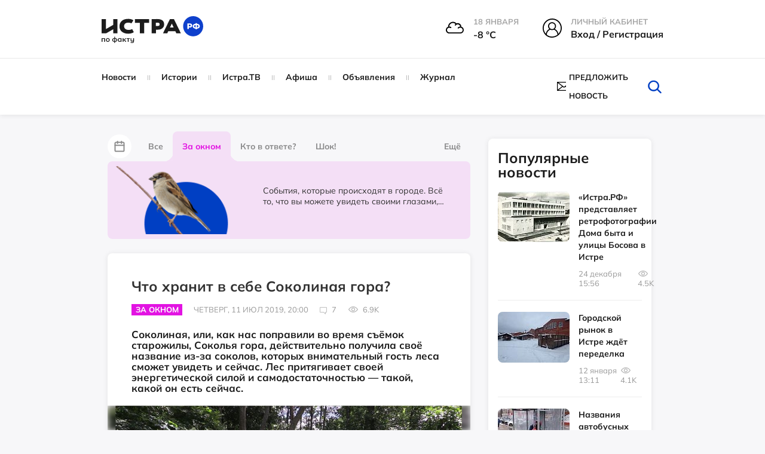

--- FILE ---
content_type: text/html; charset=UTF-8
request_url: https://xn--80apydf.xn--p1ai/news/za-oknom/chto-hranit-v-sebe-sokolinaya-gora-621/
body_size: 49326
content:
<!doctype html>
<html xml:lang="ru" lang="ru">
<head>
    <meta http-equiv="Content-Type" content="text/html; charset=UTF-8" />
<meta name="keywords" content="Что хранит в себе Соколиная гора?, истрарф, За окном, Новости" />
<meta name="description" content="Соколиная, или, как нас поправили во время съёмок старожилы, Соколья гора, действительно получила своё название из-за соколов, которых внимательный гость леса сможет увидеть и сейчас." />
<script data-skip-moving="true">(function(w, d) {var v = w.frameCacheVars = {"CACHE_MODE":"HTMLCACHE","storageBlocks":[],"dynamicBlocks":{"LkGdQn":"a62bd0590bd7","XEVOpk":"71ea88ff8da9","IjWcdm":"d41d8cd98f00","g8taYv":"6cbfcb924d48","iIjGFB":"f2ffe9f83402"},"AUTO_UPDATE":true,"AUTO_UPDATE_TTL":120,"version":2};var inv = false;if (v.AUTO_UPDATE === false){if (v.AUTO_UPDATE_TTL && v.AUTO_UPDATE_TTL > 0){var lm = Date.parse(d.lastModified);if (!isNaN(lm)){var td = new Date().getTime();if ((lm + v.AUTO_UPDATE_TTL * 1000) >= td){w.frameRequestStart = false;w.preventAutoUpdate = true;return;}inv = true;}}else{w.frameRequestStart = false;w.preventAutoUpdate = true;return;}}var r = w.XMLHttpRequest ? new XMLHttpRequest() : (w.ActiveXObject ? new w.ActiveXObject("Microsoft.XMLHTTP") : null);if (!r) { return; }w.frameRequestStart = true;var m = v.CACHE_MODE; var l = w.location; var x = new Date().getTime();var q = "?bxrand=" + x + (l.search.length > 0 ? "&" + l.search.substring(1) : "");var u = l.protocol + "//" + l.host + l.pathname + q;r.open("GET", u, true);r.setRequestHeader("BX-ACTION-TYPE", "get_dynamic");r.setRequestHeader("X-Bitrix-Composite", "get_dynamic");r.setRequestHeader("BX-CACHE-MODE", m);r.setRequestHeader("BX-CACHE-BLOCKS", v.dynamicBlocks ? JSON.stringify(v.dynamicBlocks) : "");if (inv){r.setRequestHeader("BX-INVALIDATE-CACHE", "Y");}try { r.setRequestHeader("BX-REF", d.referrer || "");} catch(e) {}if (m === "APPCACHE"){r.setRequestHeader("BX-APPCACHE-PARAMS", JSON.stringify(v.PARAMS));r.setRequestHeader("BX-APPCACHE-URL", v.PAGE_URL ? v.PAGE_URL : "");}r.onreadystatechange = function() {if (r.readyState != 4) { return; }var a = r.getResponseHeader("BX-RAND");var b = w.BX && w.BX.frameCache ? w.BX.frameCache : false;if (a != x || !((r.status >= 200 && r.status < 300) || r.status === 304 || r.status === 1223 || r.status === 0)){var f = {error:true, reason:a!=x?"bad_rand":"bad_status", url:u, xhr:r, status:r.status};if (w.BX && w.BX.ready && b){BX.ready(function() {setTimeout(function(){BX.onCustomEvent("onFrameDataRequestFail", [f]);}, 0);});}w.frameRequestFail = f;return;}if (b){b.onFrameDataReceived(r.responseText);if (!w.frameUpdateInvoked){b.update(false);}w.frameUpdateInvoked = true;}else{w.frameDataString = r.responseText;}};r.send();var p = w.performance;if (p && p.addEventListener && p.getEntries && p.setResourceTimingBufferSize){var e = 'resourcetimingbufferfull';var h = function() {if (w.BX && w.BX.frameCache && w.BX.frameCache.frameDataInserted){p.removeEventListener(e, h);}else {p.setResourceTimingBufferSize(p.getEntries().length + 50);}};p.addEventListener(e, h);}})(window, document);</script>
<script data-skip-moving="true">(function(w, d, n) {var cl = "bx-core";var ht = d.documentElement;var htc = ht ? ht.className : undefined;if (htc === undefined || htc.indexOf(cl) !== -1){return;}var ua = n.userAgent;if (/(iPad;)|(iPhone;)/i.test(ua)){cl += " bx-ios";}else if (/Windows/i.test(ua)){cl += ' bx-win';}else if (/Macintosh/i.test(ua)){cl += " bx-mac";}else if (/Linux/i.test(ua) && !/Android/i.test(ua)){cl += " bx-linux";}else if (/Android/i.test(ua)){cl += " bx-android";}cl += (/(ipad|iphone|android|mobile|touch)/i.test(ua) ? " bx-touch" : " bx-no-touch");cl += w.devicePixelRatio && w.devicePixelRatio >= 2? " bx-retina": " bx-no-retina";if (/AppleWebKit/.test(ua)){cl += " bx-chrome";}else if (/Opera/.test(ua)){cl += " bx-opera";}else if (/Firefox/.test(ua)){cl += " bx-firefox";}ht.className = htc ? htc + " " + cl : cl;})(window, document, navigator);</script>


<link href="/bitrix/js/ui/design-tokens/dist/ui.design-tokens.css?175151582226358" type="text/css"  rel="stylesheet" />
<link href="/bitrix/js/socialservices/css/ss.css?17515158225185" type="text/css"  rel="stylesheet" />
<link href="/bitrix/cache/css/s1/istra/page_fe728eddd71958119c72469e1f0b53e8/page_fe728eddd71958119c72469e1f0b53e8_v1.css?176821715934875" type="text/css"  rel="stylesheet" />
<link href="/bitrix/cache/css/s1/istra/default_2197246d0503d8c7117006718306bb1a/default_2197246d0503d8c7117006718306bb1a_v1.css?1768205027251" type="text/css"  rel="stylesheet" />
<link href="/bitrix/cache/css/s1/istra/template_3efa7f5a0c27d680f489cc45c329fdc6/template_3efa7f5a0c27d680f489cc45c329fdc6_v1.css?1768205027666401" type="text/css"  data-template-style="true" rel="stylesheet" />
<link href="/bitrix/panel/main/popup.css?175151583222696" type="text/css"  data-template-style="true"  rel="stylesheet" />




<script type='text/javascript' data-skip-moving='true'>window['recaptchaOptions']={'size':'normal','theme':'light','type':'image','lang':'ru','key':'6LcBALgmAAAAAKfoGlWwt6xvNV5-Kitd2SFhc6HB'};</script>
<script type="text/javascript" data-skip-moving="true">(function(window, document, scriptTag, renderFunciton, options) {
    if (!window[options] || !window[options].key) {
        throw new Error('intervolga.recaptcha options not found');
    }

    window.onRecaptchaSdkLoaded = function() {
        window[renderFunciton].args = window[renderFunciton].args || [];
        for (var i = 0; i < window[renderFunciton].args.length; i++) {
            var recaptchaId = window[renderFunciton].args[i][0];
            realRenderRecaptchaById(recaptchaId);
        }

        window[renderFunciton] = function(id) {
            realRenderRecaptchaById(id);
        };
    };

    function realRenderRecaptchaById(id) {
        var recaptchaElement = document.getElementById(id);
        if (!recaptchaElement) {
            return;
        }
        if (recaptchaElement.className.indexOf('g-recaptcha') < 0) {
            return;
        }
        if (!!recaptchaElement.children.length) {
            return;
        }

        grecaptcha.render(id, {
            'sitekey': window[options].key + '',
            'theme': window[options].theme + '',
            'size': window[options].size + '',
            'type': window[options].type + ''
        });
    }


    window[renderFunciton] = window[renderFunciton] ||
        function() {
            window[renderFunciton].args = window[renderFunciton].args || [];
            window[renderFunciton].args.push(arguments);

            // Load reCAPTCHA SDK if it does not exist on page
            var recaptchaScriptId = 'recaptchaApiLoader';
            if (document.getElementById(recaptchaScriptId)) {
                return;
            }

            var recaptchaScript = document.createElement(scriptTag);
            recaptchaScript.id = recaptchaScriptId;
            recaptchaScript.async = true;
            recaptchaScript.src = '//www.google.com/recaptcha/api.js?hl=' +
                window[options].lang +
                '&onload=onRecaptchaSdkLoaded&render=explicit';
            document.head.appendChild(recaptchaScript);
        };
})(window, document, 'script', 'renderRecaptchaById', 'recaptchaOptions');</script>



<meta property="og:type" content="website" />
<meta property="og:url" content="https://xn--80apydf.xn--p1ai/news/za-oknom/chto-hranit-v-sebe-sokolinaya-gora-621/" />
<meta property="og:site_name" content="истра.рф" />
<meta property="og:title" content="Что хранит в себе Соколиная гора?" />
<meta property="og:description" content="Соколиная, или, как нас поправили во время съёмок старожилы, Соколья гора, действительно получила своё название из-за соколов, которых внимательный гость леса сможет увидеть и сейчас." />
<meta property="og:image" content="https://xn--80apydf.xn--p1ai/upload/resize_cache/iblock/ac5/847_1000_1/3g42ks8lj9zj31e3qt5a9fqaierdvosr.jpg" />
<link rel="image_src" href="https://xn--80apydf.xn--p1ai/upload/resize_cache/iblock/ac5/847_1000_1/3g42ks8lj9zj31e3qt5a9fqaierdvosr.jpg" />
<meta name="twitter:card" content="summary_large_image">
<meta content="https://xn--80apydf.xn--p1ai/news/za-oknom/chto-hranit-v-sebe-sokolinaya-gora-621/" property="twitter:url">
<meta name="twitter:title" content="Что хранит в себе Соколиная гора?">
<meta name="twitter:description" content="Соколиная, или, как нас поправили во время съёмок старожилы, Соколья гора, действительно получила своё название из-за соколов, которых внимательный гость леса сможет увидеть и сейчас.">
<meta name="twitter:image" content="https://xn--80apydf.xn--p1ai/upload/resize_cache/iblock/ac5/847_1000_1/3g42ks8lj9zj31e3qt5a9fqaierdvosr.jpg">



    <title>Новости - За окном - Что хранит в себе Соколиная гора? - Истра.РФ </title>
    <meta name="robots" content="index,follow" />
    <meta name="yandex-verification" content="011d7e4a4a56fb48" />
    <meta name="viewport" content="width=device-width, user-scalable=no, initial-scale=1.0, maximum-scale=1.0, minimum-scale=1.0" />
    <meta name="msapplication-TileColor" content="#da532c" />
    <meta name="theme-color" content="#ffffff" />

    <link rel="icon" href="/local/templates/istra/head/favicon_1.ico" type="image/x-icon" />
    <link rel="icon" href="/local/templates/istra/head/favicon_1.ico" type="image/x-icon" />
    <link rel="shortcut icon" href="/local/templates/istra/head/favicon_1.ico" type="image/x-icon" />
    <link rel="shortcut icon" href="/local/templates/istra/head/favicon_1.ico" type="image/x-icon" />
    <link rel="shortcut icon" href="/local/templates/istra/head/favicon_1.ico" type="image/vnd.microsoft.icon" />

    <link rel="apple-touch-icon" sizes="180x180" href="/local/templates/istra/head/apple-touch-icon.png" />
    <link rel="icon" type="image/png" sizes="32x32" href="/local/templates/istra/head/favicon-32x32.png" />
    <link rel="icon" type="image/png" sizes="16x16" href="/local/templates/istra/head/favicon-16x16.png" />
    <link rel="manifest" href="/local/templates/istra/head/site.webmanifest" />
    <link rel="mask-icon" href="/local/templates/istra/head/safari-pinned-tab.svg" color="#5bbad5" />

    <link rel="shortcut icon" type="image/png" sizes="32x32" href="/local/templates/istra/head/favicon-32x32.png" />
    <link rel="shortcut icon" type="image/png" sizes="16x16" href="/local/templates/istra/head/favicon-16x16.png" />
        
                                    <link href="https://cdn.jsdelivr.net/npm/photoswipe@5.3.7/dist/photoswipe.min.css" rel="stylesheet">
                <link rel="stylesheet" href="https://cdnjs.cloudflare.com/ajax/libs/Swiper/9.4.1/swiper-bundle.css">
        <link rel="stylesheet" href="https://cdnjs.cloudflare.com/ajax/libs/lightgallery/2.7.1/css/lightgallery.min.css">
        
    <script defer type="module" crossorigin="" src="/local/templates/istra/homepage/dist/assets/app.js" async></script>

            <link href="https://cdn.jsdelivr.net/npm/air-datepicker@3.5.0/air-datepicker.min.css" rel="stylesheet">
    </head>
<body>
<div id="panel"></div>
<div id="wrapper">

    <div id="comp_3b9d7d1fb7b5688b852f880d05488bad">
</div>

    <header class="main-header">
        <div class="main-header__top">
            <div class="container">
                <div class="row">
                    <div class="col-md-3 col-sm-3">
                        <a href="/" class="main-logo">
                            <img class="page-header__logo"
                                 src="/local/templates/istra/homepage/build/img/svg/logo_no_white_RF.svg"
                                 width="170"
                                 alt="Логотип ИСТРА.РФ"
                                 loading="lazy"
                            >
                        </a>
                    </div>
                    <div class="col-md-9 col-sm-9">
                        <div class="main-header__menu-widgets">
<!--                            -->
                            
<div class="header__info--cloudy">
  <img class="header__info__weather"
       width="30" height="30"
       src="/local/templates/istra/img/weather/04d.svg" alt="weather">
  <div class="header__info-wrap">
    <span class="header__info-name">18 января</span>
    <span class="header__info-desc">-8 °С</span>
  </div>
</div>

                                                            <div class="menu-widget menu-widget_margin hover">
                                    <div class="menu-widget__img">
                                        <svg version="1.1" id="Layer_1" xmlns="http://www.w3.org/2000/svg"
                                             xmlns:xlink="http://www.w3.org/1999/xlink" x="0px" y="0px"
                                             viewBox="0 0 32 32"
                                             style="width: 32px; height: 32px; enable-background:new 0 0 32 32;"
                                             xml:space="preserve">
                                        <g>
                                            <path d="M16,0C7.2,0,0,7.2,0,16c0,4.4,1.7,8.6,4.7,11.6c2.9,2.9,6.6,4.4,10.7,4.4c0.2,0,0.4,0,0.6,0c9-0.4,16-7.4,16-16
                                                C32,7.2,24.8,0,16,0z M10.8,12.8c0-2.7,2.2-4.9,4.9-4.9c2.7,0,4.9,2.2,4.9,4.9c0,2.7-2.2,4.9-4.9,4.9C13,17.7,10.8,15.5,10.8,12.8z
                                                 M12.7,18.7c0.9,0.5,1.9,0.7,3,0.7c1,0,2-0.2,3-0.7c3.5,1.2,6,4.6,6,8.4c-2.5,1.9-5.5,3-8.7,3.1c-0.2,0-0.4,0-0.6,0
                                                c-3.1,0-6-1-8.4-3C6.9,23.3,9.3,19.9,12.7,18.7z M22.3,12.8c0-3.7-3-6.6-6.6-6.6C12,6.2,9,9.1,9,12.8c0,1.8,0.7,3.5,2,4.7
                                                C7.9,19,5.8,22,5.3,25.6C3,23,1.8,19.5,1.8,16C1.8,8.2,8.2,1.8,16,1.8c7.8,0,14.2,6.4,14.2,14.2c0,3.6-1.4,7-3.9,9.6
                                                c-0.5-3.5-2.8-6.6-6-8.1C21.6,16.2,22.3,14.6,22.3,12.8z"/>
                                        </g>
                                    </svg>
                                    </div>
                                    <div class="menu-widget__text ">
                                        <span class="menu-widget__title">Личный кабинет</span><br>
                                        <span class="menu-widget__bottom">
                                            <!-- <a href="javascript:void(0)" class="popup-with-form login-link">Вход / Регистрация</a>-->
                                            <!-- <a href="javascript:void(0)" class="popup-with-form js-open-login">Вход / Регистрация</a>-->

                                            <a class="header__info-desc js-open-modal js-open-login" data-modal="modal-login" href="javascript:void(0)">
                                                Вход / Регистрация
                                            </a>
                                    </span>
                                    </div>
                                </div>
                                                    </div>
                    </div>
                </div>
            </div>
        </div>
        <div class="main-header__bottom js-sticky-header">
            <div class="container">
                <div class="row">
                    <div class="col-lg-8 col-md-10 col-sm-11">
                        <div id="bxdynamic_LkGdQn_start" style="display:none"></div>


    <nav class="main-nav 111">
        <!-- <ul id="main-menu"> -->
        <ul>
            
                                    <li class="item">
            
                <a href="/news/">
                    Новости                </a>

                                </li>
            
                                    <li class="item">
            
                <a href="/story/">
                    Истории                </a>

                                </li>
            
                                    <li class="item">
            
                <a href="/istratv/">
                    Истра.ТВ                </a>

                                </li>
            
                                    <li class="item">
            
                <a href="/afisha/">
                    Афиша                </a>

                                </li>
            
                                    <li class="item">
            
                <a href="/ad/">
                    Объявления                </a>

                                </li>
            
                                    <li class="item">
            
                <a href="/news/jurnal/">
                    Журнал                </a>

                                </li>
            
<!--            --><!--                    <li class="item -->
            <!--">-->
<!--                        <a href="--><!--">-->
<!--                            --><!--                        </a>-->
<!--                    </li>-->
<!--                -->
        </ul>
    </nav>

<div id="bxdynamic_LkGdQn_end" style="display:none"></div>                    </div>
                    <div class="col-lg-4 col-md-2 col-sm-1">
                        <div class="helper-block">
                            <div class="helper-block_links">
<!--                                -->                                <div class="helper-block__item visible-sticky" style="display: none !important;">
                                    <div class="c-dropdown js-dropdown">
                                        <input type="hidden" name="Framework" id="Framework" class="js-dropdown__input">
                                        <div class="max-width-text c-button c-button--dropdown js-dropdown__current">
                                            <svg class="hover-red c-dropdown-icon" version="1.1" id="Layer_1"
                                                 xmlns="http://www.w3.org/2000/svg"
                                                 xmlns:xlink="http://www.w3.org/1999/xlink" x="0px" y="0px"
                                                 viewBox="0 0 32 32"
                                                 style="width: 24px; height: 24px; enable-background:new 0 0 32 32;"
                                                 xml:space="preserve">
                                        <g>
                                            <path d="M16,0C7.2,0,0,7.2,0,16c0,4.4,1.7,8.6,4.7,11.6c2.9,2.9,6.6,4.4,10.7,4.4c0.2,0,0.4,0,0.6,0c9-0.4,16-7.4,16-16
                                                C32,7.2,24.8,0,16,0z M10.8,12.8c0-2.7,2.2-4.9,4.9-4.9c2.7,0,4.9,2.2,4.9,4.9c0,2.7-2.2,4.9-4.9,4.9C13,17.7,10.8,15.5,10.8,12.8z
                                                 M12.7,18.7c0.9,0.5,1.9,0.7,3,0.7c1,0,2-0.2,3-0.7c3.5,1.2,6,4.6,6,8.4c-2.5,1.9-5.5,3-8.7,3.1c-0.2,0-0.4,0-0.6,0
                                                c-3.1,0-6-1-8.4-3C6.9,23.3,9.3,19.9,12.7,18.7z M22.3,12.8c0-3.7-3-6.6-6.6-6.6C12,6.2,9,9.1,9,12.8c0,1.8,0.7,3.5,2,4.7
                                                C7.9,19,5.8,22,5.3,25.6C3,23,1.8,19.5,1.8,16C1.8,8.2,8.2,1.8,16,1.8c7.8,0,14.2,6.4,14.2,14.2c0,3.6-1.4,7-3.9,9.6
                                                c-0.5-3.5-2.8-6.6-6-8.1C21.6,16.2,22.3,14.6,22.3,12.8z"/>
                                        </g>
                                    </svg>
                                        </div>
                                        <div class="c-dropdown__list c-dropdown__list_right login-dropdown panel">
                                            <div class="c-dropdown__list__inner text-center">
                                                <p class="fs-16px"><b>Вход в личный кабинет</b></p>
                                                <form action="">
                                                    <input type="text" placeholder="Имя пользователя"
                                                           class="user-input form-control margin-bottom-10">
                                                    <input type="password" placeholder="Пароль"
                                                           class="pass-input form-control margin-bottom-10">
                                                    <button class="btn btn-success margin-bottom-10">Войти</button>
                                                    <button class="btn btn-info margin-bottom-10">Зарегистрироваться
                                                    </button>
                                                    <a href="#" class="forgot-password-link"
                                                       style="margin-bottom: 25px;"><b>Забыли пароль?</b></a>
                                                </form>
                                            </div>
                                            <div class="social-login">
                                                <p class="text-center fs-16px"><b>Быстрый вход</b></p>
                                                <ul>
                                                    <li>
                                                        <a href="">fa</a>
                                                    </li>
                                                    <li>
                                                        <a href="">vk</a>
                                                    </li>
                                                    <li>
                                                        <a href="">ok</a>
                                                    </li>
                                                    <li>
                                                        <a href="">ma</a>
                                                    </li>
                                                </ul>
                                            </div>
                                        </div>
                                    </div>
                                </div>


                                <a href="#" class="hidden helper-block__item" data-placement="bottom">
                                    <svg class="hover-red" xmlns="http://www.w3.org/2000/svg" viewBox="0 0 32 32">
                                        <path d="M27.8 6h-8.7c-1.1 0-2.1.5-2.7 1.3-.5-.8-1.5-1.3-2.6-1.3H5.2c-.4 0-.7.3-.7.7v17.1c0 .4.3.7.7.7h8.7c1.1 0 2 .9 2 2 0 .4.3.7.7.7.4 0 .7-.3.7-.7 0-1.1.9-2 2-2H28c.4 0 .7-.3.7-.7V6.7c-.2-.4-.5-.7-.9-.7zm-12 17.7c-.6-.4-1.2-.7-2-.7h-8V7.3h8c1.1 0 2 .9 2 2v14.4zm11.4-.6h-8c-.8 0-1.4.3-2 .7V9.3c0-1.1.9-2 2-2h8v15.8z"/>
                                        <path d="M13.8 11.9h-6c-.4 0-.7.3-.7.7s.3.7.7.7h6c.4 0 .7-.3.7-.7s-.3-.7-.7-.7zM13.8 14.5h-6c-.4 0-.7.3-.7.7s.3.7.7.7h6c.4 0 .7-.3.7-.7s-.3-.7-.7-.7zM13.8 17.2h-6c-.4 0-.7.3-.7.7 0 .4.3.7.7.7h6c.4 0 .7-.3.7-.7 0-.5-.3-.7-.7-.7zM13.8 19.8h-6c-.4 0-.7.3-.7.7 0 .4.3.7.7.7h6c.4 0 .7-.3.7-.7 0-.4-.3-.7-.7-.7zM25.2 11.9h-6c-.4 0-.7.3-.7.7s.3.7.7.7h6c.4 0 .7-.3.7-.7s-.4-.7-.7-.7zM25.2 14.5h-6c-.4 0-.7.3-.7.7s.3.7.7.7h6c.4 0 .7-.3.7-.7s-.4-.7-.7-.7zM25.2 17.2h-6c-.4 0-.7.3-.7.7 0 .4.3.7.7.7h6c.4 0 .7-.3.7-.7-.1-.5-.4-.7-.7-.7zM25.2 19.8h-6c-.4 0-.7.3-.7.7 0 .4.3.7.7.7h6c.4 0 .7-.3.7-.7-.1-.4-.4-.7-.7-.7zM13.8 9.3h-6c-.4 0-.7.3-.7.7s.3.7.7.7h6c.4 0 .7-.3.7-.7s-.3-.7-.7-.7zM18.5 9.9c0 .4.3.7.7.7h6c.4 0 .7-.3.7-.7s-.3-.7-.7-.7h-6c-.4.1-.7.4-.7.7z"/>
                                    </svg>
                                    <span data-toggle="tooltip" class="hidden-text">Справочник организаций</span>
                                </a>
                                                                    <a style="display: flex !important; align-items: center !important;"  href="#news-popup" class="helper-block__item popup-with-form centerElement">
                                        <svg class="hover-red"
                                             xmlns="http://www.w3.org/2000/svg"
                                             xmlns:xlink="http://www.w3.org/1999/xlink"
                                             style="width: 24px; height: 16px; margin-right: 5px">
                                            <path fill-rule="evenodd"
                                                  d="M23.932,14.559 C23.929,14.594 23.918,14.672 23.857,14.750 L23.775,14.824 C23.663,14.935 23.497,15.007 23.322,15.007 L0.678,15.007 C0.513,15.007 0.356,14.945 0.231,14.829 L0.225,14.828 L0.163,14.775 C0.080,14.670 0.071,14.593 0.066,14.552 C0.044,14.520 -0.000,14.450 -0.000,14.349 L-0.000,0.648 C-0.000,0.548 0.044,0.477 0.067,0.439 C0.070,0.405 0.080,0.329 0.135,0.253 L0.186,0.184 L0.242,0.165 C0.291,0.129 0.334,0.111 0.365,0.098 L0.418,0.073 C0.450,0.055 0.497,0.029 0.558,0.014 L0.585,-0.003 L0.678,-0.010 L23.402,-0.010 L23.434,0.011 C23.488,0.023 23.539,0.051 23.576,0.070 L23.532,0.326 L23.633,0.097 C23.666,0.109 23.714,0.131 23.763,0.166 L23.780,0.172 L23.841,0.228 C23.918,0.325 23.929,0.403 23.934,0.446 C23.956,0.477 24.000,0.547 24.000,0.648 L24.000,14.349 C24.000,14.451 23.956,14.520 23.932,14.559 ZM1.357,1.988 L1.357,13.009 L8.697,7.499 L1.357,1.988 ZM14.199,8.329 L12.419,9.666 C12.341,9.724 12.262,9.741 12.210,9.753 C12.178,9.763 12.147,9.776 12.112,9.785 L12.083,9.800 L11.932,9.805 L11.812,9.756 C11.738,9.739 11.658,9.721 11.581,9.662 L9.805,8.329 L2.661,13.692 L21.338,13.692 L14.199,8.329 ZM13.855,6.926 L21.338,1.304 L2.660,1.304 L10.178,6.949 L10.224,6.979 L12.001,8.317 L13.681,7.053 L13.681,6.926 L13.855,6.926 ZM15.305,7.499 L22.643,13.009 L22.643,1.988 L15.305,7.499 Z"/>
                                        </svg>
                                        <span class="hidden-text">Предложить новость</span>
                                    </a>
                                                                                            </div>
                            <form style="margin: 0px" class="search-form removeMargin" action="/search/">
                                <input type="text" name="q" class="input-search" placeholder="Искать">
                                <button type="submit" class="search-form__btn-submit"></button>
                                <button class="btn-search" id="btn_search_top">
                                    <svg class="hover-red" version="1.1" id="Layer_1" xmlns="http://www.w3.org/2000/svg"
                                         xmlns:xlink="http://www.w3.org/1999/xlink" x="0px" y="0px"
                                         viewBox="0 0 32 32" style="enable-background:new 0 0 32 32;"
                                         xml:space="preserve">
									<g>
                                        <path d="M27.2,28c-0.3,0-0.7-0.1-0.9-0.4l-6.3-6.1c-0.5-0.5-0.5-1.3,0-1.8c0.5-0.5,1.3-0.5,1.8,0l6.3,6.1c0.5,0.5,0.5,1.3,0,1.8
											C27.8,27.9,27.5,28,27.2,28z"/>
                                        <path d="M14.5,24.3c-5.5,0-10.1-4.3-10.1-9.6C4.5,9.3,9,5,14.5,5c5.5,0,10,4.3,10,9.6C24.6,19.9,20.1,24.3,14.5,24.3z M14.5,7.5
											c-4.1,0-7.4,3.2-7.4,7.1c0,3.9,3.3,7.1,7.4,7.1c4.1,0,7.4-3.2,7.4-7.1C22,10.7,18.6,7.5,14.5,7.5z"/>
                                    </g>
									</svg>
                                </button>
                            </form>
                        </div>
                    </div>
                </div>
            </div>
        </div>
        <div class="main-header__mobile">
            <a class="toggle-link" href="#mobile-menu" id="hamburger">
                <div class="hamburger hamburger--elastic" tabindex="0"
                     aria-label="Menu" role="button" aria-controls="navigation">
                    <div class="hamburger-box">
                        <div class="hamburger-inner"></div>
                    </div>
                </div>
            </a>

            <a href="/" class="main-logo phone-logo">
                <img class="page-header__logo" src="/local/templates/istra/homepage/build/img/svg/logo_no_white_RF.svg"
                     width="170"
                     alt="Логотип ИСТРА.РФ"
                     loading="lazy"
                >
            </a>

            <div class="menu-widget_mobile">
                <a class="toggle-link" href="#mobile-search-form" id="mobile-search">
                    <svg xmlns="http://www.w3.org/2000/svg"
                         xmlns:xlink="http://www.w3.org/1999/xlink"
                         width="40px" height="39px" viewBox="0 0 40 39">
                        <path fillRule="evenodd"
                              d="M 39.63 38.67C 39.41 38.89 39.12 39 38.83 39 38.53 39 38.24 38.89 38.02 38.67 38.02 38.67 27.41 28.33 27.41 28.33 24.5 30.8 20.71 32.31 16.56 32.31 7.43 32.31 0 25.06 0 16.16 0 7.25 7.43-0 16.56-0 25.69-0 33.12 7.25 33.12 16.16 33.12 20.21 31.57 23.91 29.03 26.75 29.03 26.75 39.63 37.1 39.63 37.1 40.08 37.53 40.08 38.24 39.63 38.67ZM 16.56 2.23C 8.69 2.23 2.28 8.47 2.28 16.16 2.28 23.84 8.69 30.09 16.56 30.09 24.43 30.09 30.83 23.84 30.83 16.16 30.83 8.47 24.43 2.23 16.56 2.23Z"/>
                    </svg>
                </a>
            </div>
        </div>
    </header>

    <div class="toggle-link-content" id="mobile-search-form">
        <header class="main-header">
            <div class="main-header__mobile">
                <a class="toggle-link" href="#mobile-menu" id="hamburger">
                    <div class="hamburger hamburger--elastic" tabindex="0"
                        aria-label="Menu" role="button" aria-controls="navigation">
                        <div class="hamburger-box">
                            <div class="hamburger-inner"></div>
                        </div>
                    </div>
                </a>

                <a href="/" class="main-logo phone-logo">
                    <img class="page-header__logo" src="/local/templates/istra/homepage/build/img/svg/logo_no_white_RF.svg"
                        width="170"
                        alt="Логотип ИСТРА.РФ"
                        loading="lazy"
                    >
                </a>

                <div class="menu-widget_mobile">
                    <a class="toggle-link" href="#mobile-search-form" id="mobile-search">
                        <svg xmlns="http://www.w3.org/2000/svg"
                            xmlns:xlink="http://www.w3.org/1999/xlink"
                            width="40px" height="39px" viewBox="0 0 40 39">
                            <path fillRule="evenodd"
                                d="M 39.63 38.67C 39.41 38.89 39.12 39 38.83 39 38.53 39 38.24 38.89 38.02 38.67 38.02 38.67 27.41 28.33 27.41 28.33 24.5 30.8 20.71 32.31 16.56 32.31 7.43 32.31 0 25.06 0 16.16 0 7.25 7.43-0 16.56-0 25.69-0 33.12 7.25 33.12 16.16 33.12 20.21 31.57 23.91 29.03 26.75 29.03 26.75 39.63 37.1 39.63 37.1 40.08 37.53 40.08 38.24 39.63 38.67ZM 16.56 2.23C 8.69 2.23 2.28 8.47 2.28 16.16 2.28 23.84 8.69 30.09 16.56 30.09 24.43 30.09 30.83 23.84 30.83 16.16 30.83 8.47 24.43 2.23 16.56 2.23Z"/>
                        </svg>
                    </a>
                </div>
            </div>
        </header>
        <div class="toggle-link-content__inner" style="z-index: 999">
            <div class="mobile-inner-form">
                <form style="margin: 0px" class="removeMargin" action="/search/">
                    <input type="text" placeholder="Поиск" name="q" class="form-control">
                    <button type="submit" class="btn btn-success btn-search-form">
                        <svg version="1.1" id="Layer_1" xmlns="http://www.w3.org/2000/svg"
                             xmlns:xlink="http://www.w3.org/1999/xlink" x="0px" y="0px" viewBox="0 0 32 32"
                             style="enable-background:new 0 0 32 32;" xml:space="preserve">
                            <g>
                                <path d="M27.2,28c-0.3,0-0.7-0.1-0.9-0.4l-6.3-6.1c-0.5-0.5-0.5-1.3,0-1.8c0.5-0.5,1.3-0.5,1.8,0l6.3,6.1c0.5,0.5,0.5,1.3,0,1.8
                                    C27.8,27.9,27.5,28,27.2,28z"></path>
                                <path d="M14.5,24.3c-5.5,0-10.1-4.3-10.1-9.6C4.5,9.3,9,5,14.5,5c5.5,0,10,4.3,10,9.6C24.6,19.9,20.1,24.3,14.5,24.3z M14.5,7.5
                                    c-4.1,0-7.4,3.2-7.4,7.1c0,3.9,3.3,7.1,7.4,7.1c4.1,0,7.4-3.2,7.4-7.1C22,10.7,18.6,7.5,14.5,7.5z"></path>
                            </g>
                    </svg>
                    </button>
                </form>
            </div>
        </div>
    </div>



    <div class="toggle-link-content " id="mobile-menu">
        <div class="toggle-link-content__inner">
            <div class="mobile-inner-form">
                <div class="margin-bottom-10">
                    

<div class="menu-widget menu-widget_margin">
            <div class="menu-widget__img">
            <img src="/local/templates/istra/img/weather/04d.svg" alt="weather-icon">
        </div>
        <div class="menu-widget__text">
                                <span class="menu-widget__title">
                                    18 января                                </span><br>
            <span class="menu-widget__bottom">
                                    -8&nbsp;°C
                                </span>
        </div>
    </div>

<div class="menu-widget menu-widget_margin menu-widget_city hover">
    <div class="menu-widget__img">
        <svg version="1.1" id="Layer_1" xmlns="http://www.w3.org/2000/svg"
             xmlns:xlink="http://www.w3.org/1999/xlink" x="0px" y="0px"
             viewBox="0 0 32 32"
             style="width: 32px; height: 32px; enable-background:new 0 0 32 32;"
             xml:space="preserve">
                                    <g>
                                        <path d="M31.1,29.3h-1.4v-8.6c0-0.4-0.2-0.7-0.6-0.8l-0.4-0.2v-0.9c1.7-0.6,2.9-2.7,2.9-5.3c0-2.2-1.2-8.1-3.8-8.1
                                            s-3.8,5.9-3.8,8.1c0,2.6,1.2,4.8,2.9,5.3V19l-3.7-1.5V1.9c0-0.3-0.1-0.5-0.4-0.7C22.6,1.1,22.3,1,22,1.1L10.7,4.5
                                            C10.3,4.6,10,5,10,5.4v6.9H3.8c-0.5,0-0.9,0.4-0.9,0.9v16.2H1.6c-0.5,0-0.9,0.4-0.9,0.9s0.4,0.9,0.9,0.9h29.5
                                            c0.5,0,0.9-0.4,0.9-0.9S31.6,29.3,31.1,29.3z M27.7,15.4c-0.5,0-0.9,0.4-0.9,0.9v0.5c-0.7-0.6-1.1-1.9-1.1-3.3c0-3,1.5-6.3,2-6.3
                                            c0.5,0,2,3.3,2,6.3c0,1.4-0.5,2.7-1.1,3.3v-0.5C28.6,15.8,28.2,15.4,27.7,15.4z M27.8,21.3v8h-4.7v-9.9L27.8,21.3z M10.5,26.2v3.1
                                            H8.3v-3.1H10.5z M11.4,24.4H7.4c-0.5,0-0.9,0.4-0.9,0.9v4H4.7V14h9.4v15.3h-1.8v-4C12.3,24.8,11.9,24.4,11.4,24.4z M18.6,24.4h-1.4
                                            c-0.5,0-0.9,0.4-0.9,0.9c0,0.5,0.4,0.9,0.9,0.9h0.5v3.1h-1.8V13.1c0-0.5-0.4-0.9-0.9-0.9h-3.2V6l9.6-2.9v26.2h-1.8v-4
                                            C19.5,24.8,19.1,24.4,18.6,24.4z"/>
                                        <path d="M2.8,10.7h4.6c1.3,0,2.4-1.1,2.4-2.4c0-0.8-0.4-1.6-1.2-2c0-0.2,0-0.3,0-0.5c0-2-1.7-3.6-3.7-3.6c-2,0-3.7,1.6-3.7,3.6
                                            c0,0,0,0,0,0.1C0.5,6.4,0,7.2,0,8.1C0,9.5,1.3,10.7,2.8,10.7z M3.1,6.2c0-0.1,0-0.3,0-0.4C3,4.8,3.9,4,4.9,4c1,0,1.9,0.8,1.9,1.9
                                            c0,0.2,0,0.5-0.1,0.7C6.6,6.8,6.6,7.1,6.7,7.3c0.1,0.2,0.4,0.4,0.7,0.4C7.7,7.8,8,8.1,8,8.4C8,8.7,7.7,9,7.3,9H2.8
                                            C2.3,9,1.8,8.6,1.8,8.1c0-0.4,0.3-0.7,0.6-0.9C2.9,7.1,3.2,6.6,3.1,6.2z"/>
                                    </g>
                                </svg>
    </div>
    <div class="menu-widget__text">
        <span class="menu-widget__title">Город</span><br>
        <span class="menu-widget__bottom">
            <div class="c-dropdown js-dropdown">
                <input type="hidden" name="Framework" id="Framework"
                       class="js-dropdown__input">
                <span class="max-width-text c-button c-button--dropdown js-dropdown__current">
                    <span class="js-dropdown__current_text">Выбрать</span>
                    <svg class="c-dropdown-icon" xmlns="http://www.w3.org/2000/svg"
                         xmlns:xlink="http://www.w3.org/1999/xlink"
                         width="10px" height="7px" viewBox="0 0 10 7">
                        <path fillRule="evenodd"
                              d="M 0.29 1.71C 0.29 1.71 5 6.41 5 6.41 5 6.41 9.71 1.71 9.71 1.71 9.71 1.71 8.29 0.29 8.29 0.29 8.29 0.29 5 3.59 5 3.59 5 3.59 1.71 0.29 1.71 0.29 1.71 0.29 0.29 1.71 0.29 1.71 0.29 1.71 0.29 1.71 0.29 1.71Z"/></svg>
                </span>
                <div class="c-dropdown__list panel">
                    <ul class="location-list">
                        <li class="c-dropdown__item">
                            <a href="/local/ajax/setWeather.php?id=0>"
                               data-dropdown-value="0">Все</a>
                        </li>
                                                    <li class="c-dropdown__item">
                                <a href="/local/ajax/setWeather.php?id=2"
                                   data-dropdown-value="2">Истра</a>
                            </li>
                                                    <li class="c-dropdown__item">
                                <a href="/local/ajax/setWeather.php?id=4"
                                   data-dropdown-value="4">Городской округ Истра</a>
                            </li>
                                                    <li class="c-dropdown__item">
                                <a href="/local/ajax/setWeather.php?id=5"
                                   data-dropdown-value="5">Бужаровское</a>
                            </li>
                                                    <li class="c-dropdown__item">
                                <a href="/local/ajax/setWeather.php?id=6"
                                   data-dropdown-value="6">Ермолинское</a>
                            </li>
                                                    <li class="c-dropdown__item">
                                <a href="/local/ajax/setWeather.php?id=7"
                                   data-dropdown-value="7">Дедовск</a>
                            </li>
                                                    <li class="c-dropdown__item">
                                <a href="/local/ajax/setWeather.php?id=8"
                                   data-dropdown-value="8">Снегири</a>
                            </li>
                                                    <li class="c-dropdown__item">
                                <a href="/local/ajax/setWeather.php?id=9"
                                   data-dropdown-value="9">Ивановское</a>
                            </li>
                                                    <li class="c-dropdown__item">
                                <a href="/local/ajax/setWeather.php?id=10"
                                   data-dropdown-value="10">Костровское</a>
                            </li>
                                                    <li class="c-dropdown__item">
                                <a href="/local/ajax/setWeather.php?id=11"
                                   data-dropdown-value="11">Лучинское</a>
                            </li>
                                                    <li class="c-dropdown__item">
                                <a href="/local/ajax/setWeather.php?id=12"
                                   data-dropdown-value="12">Новопетровское</a>
                            </li>
                                                    <li class="c-dropdown__item">
                                <a href="/local/ajax/setWeather.php?id=13"
                                   data-dropdown-value="13">Обушковское</a>
                            </li>
                                                    <li class="c-dropdown__item">
                                <a href="/local/ajax/setWeather.php?id=14"
                                   data-dropdown-value="14">Онуфриевское</a>
                            </li>
                                                    <li class="c-dropdown__item">
                                <a href="/local/ajax/setWeather.php?id=15"
                                   data-dropdown-value="15">Ядроминское</a>
                            </li>
                                                    <li class="c-dropdown__item">
                                <a href="/local/ajax/setWeather.php?id=16"
                                   data-dropdown-value="16">Павло-Слободское</a>
                            </li>
                                                    <li class="c-dropdown__item">
                                <a href="/local/ajax/setWeather.php?id=17"
                                   data-dropdown-value="17">Нахабино</a>
                            </li>
                                                    <li class="c-dropdown__item">
                                <a href="/local/ajax/setWeather.php?id=20"
                                   data-dropdown-value="20">Волоколамск</a>
                            </li>
                                                    <li class="c-dropdown__item">
                                <a href="/local/ajax/setWeather.php?id=21"
                                   data-dropdown-value="21">Москва</a>
                            </li>
                                            </ul>
                </div>
            </div>
        </span>
    </div>
</div>                </div>
            </div>

            <div id="bxdynamic_XEVOpk_start" style="display:none"></div>


    <ul class="main-menu">
                    <li>
                <a class="active"
                   href="/news/">
                    Новости                    <svg xmlns="http://www.w3.org/2000/svg"
                         xmlns:xlink="http://www.w3.org/1999/xlink"
                         width="10px" height="7px" viewBox="0 0 10 7">
                        <path fillRule="evenodd"
                              d="M 0.29 1.71C 0.29 1.71 5 6.41 5 6.41 5 6.41 9.71 1.71 9.71 1.71 9.71 1.71 8.29 0.29 8.29 0.29 8.29 0.29 5 3.59 5 3.59 5 3.59 1.71 0.29 1.71 0.29 1.71 0.29 0.29 1.71 0.29 1.71 0.29 1.71 0.29 1.71 0.29 1.71Z"/>
                    </svg>
                </a>

                            </li>
                    <li>
                <a class=""
                   href="/story/">
                    Истории                    <svg xmlns="http://www.w3.org/2000/svg"
                         xmlns:xlink="http://www.w3.org/1999/xlink"
                         width="10px" height="7px" viewBox="0 0 10 7">
                        <path fillRule="evenodd"
                              d="M 0.29 1.71C 0.29 1.71 5 6.41 5 6.41 5 6.41 9.71 1.71 9.71 1.71 9.71 1.71 8.29 0.29 8.29 0.29 8.29 0.29 5 3.59 5 3.59 5 3.59 1.71 0.29 1.71 0.29 1.71 0.29 0.29 1.71 0.29 1.71 0.29 1.71 0.29 1.71 0.29 1.71Z"/>
                    </svg>
                </a>

                            </li>
                    <li>
                <a class=""
                   href="/istratv/">
                    Истра.ТВ                    <svg xmlns="http://www.w3.org/2000/svg"
                         xmlns:xlink="http://www.w3.org/1999/xlink"
                         width="10px" height="7px" viewBox="0 0 10 7">
                        <path fillRule="evenodd"
                              d="M 0.29 1.71C 0.29 1.71 5 6.41 5 6.41 5 6.41 9.71 1.71 9.71 1.71 9.71 1.71 8.29 0.29 8.29 0.29 8.29 0.29 5 3.59 5 3.59 5 3.59 1.71 0.29 1.71 0.29 1.71 0.29 0.29 1.71 0.29 1.71 0.29 1.71 0.29 1.71 0.29 1.71Z"/>
                    </svg>
                </a>

                            </li>
                    <li>
                <a class=""
                   href="/afisha/">
                    Афиша                    <svg xmlns="http://www.w3.org/2000/svg"
                         xmlns:xlink="http://www.w3.org/1999/xlink"
                         width="10px" height="7px" viewBox="0 0 10 7">
                        <path fillRule="evenodd"
                              d="M 0.29 1.71C 0.29 1.71 5 6.41 5 6.41 5 6.41 9.71 1.71 9.71 1.71 9.71 1.71 8.29 0.29 8.29 0.29 8.29 0.29 5 3.59 5 3.59 5 3.59 1.71 0.29 1.71 0.29 1.71 0.29 0.29 1.71 0.29 1.71 0.29 1.71 0.29 1.71 0.29 1.71Z"/>
                    </svg>
                </a>

                            </li>
                    <li>
                <a class=""
                   href="/ad/">
                    Объявления                    <svg xmlns="http://www.w3.org/2000/svg"
                         xmlns:xlink="http://www.w3.org/1999/xlink"
                         width="10px" height="7px" viewBox="0 0 10 7">
                        <path fillRule="evenodd"
                              d="M 0.29 1.71C 0.29 1.71 5 6.41 5 6.41 5 6.41 9.71 1.71 9.71 1.71 9.71 1.71 8.29 0.29 8.29 0.29 8.29 0.29 5 3.59 5 3.59 5 3.59 1.71 0.29 1.71 0.29 1.71 0.29 0.29 1.71 0.29 1.71 0.29 1.71 0.29 1.71 0.29 1.71Z"/>
                    </svg>
                </a>

                            </li>
                    <li>
                <a class=""
                   href="/news/jurnal/">
                    Журнал                    <svg xmlns="http://www.w3.org/2000/svg"
                         xmlns:xlink="http://www.w3.org/1999/xlink"
                         width="10px" height="7px" viewBox="0 0 10 7">
                        <path fillRule="evenodd"
                              d="M 0.29 1.71C 0.29 1.71 5 6.41 5 6.41 5 6.41 9.71 1.71 9.71 1.71 9.71 1.71 8.29 0.29 8.29 0.29 8.29 0.29 5 3.59 5 3.59 5 3.59 1.71 0.29 1.71 0.29 1.71 0.29 0.29 1.71 0.29 1.71 0.29 1.71 0.29 1.71 0.29 1.71Z"/>
                    </svg>
                </a>

                            </li>
            </ul>

<div id="bxdynamic_XEVOpk_end" style="display:none"></div>            <div class="helper-block_links">
                <a class="hidden" href="#">
                    <svg style="width: 30px; height: 30px; enable-background:new 0 0 32 32;" version="1.1" id="Layer_1"
                         xmlns="http://www.w3.org/2000/svg" xmlns:xlink="http://www.w3.org/1999/xlink" x="0px" y="0px"
                         viewBox="0 0 32 32" xml:space="preserve">
                                        <g>
                                            <path d="M27.8,6h-8.7c-1.1,0-2.1,0.5-2.7,1.3C15.9,6.5,14.9,6,13.8,6H5.2C4.8,6,4.5,6.3,4.5,6.7v17.1c0,0.4,0.3,0.7,0.7,0.7h8.7
                                                c1.1,0,2,0.9,2,2c0,0.4,0.3,0.7,0.7,0.7c0.4,0,0.7-0.3,0.7-0.7c0-1.1,0.9-2,2-2h8.7c0.4,0,0.7-0.3,0.7-0.7V6.7
                                                C28.5,6.3,28.2,6,27.8,6z M15.8,23.7c-0.6-0.4-1.2-0.7-2-0.7h-8V7.3h8c1.1,0,2,0.9,2,2V23.7z M27.2,23.1h-8c-0.8,0-1.4,0.3-2,0.7
                                                V9.3c0-1.1,0.9-2,2-2h8V23.1z"/>
                                            <path d="M13.8,11.9h-6c-0.4,0-0.7,0.3-0.7,0.7s0.3,0.7,0.7,0.7h6c0.4,0,0.7-0.3,0.7-0.7S14.2,11.9,13.8,11.9z"/>
                                            <path d="M13.8,14.5h-6c-0.4,0-0.7,0.3-0.7,0.7s0.3,0.7,0.7,0.7h6c0.4,0,0.7-0.3,0.7-0.7S14.2,14.5,13.8,14.5z"/>
                                            <path d="M13.8,17.2h-6c-0.4,0-0.7,0.3-0.7,0.7c0,0.4,0.3,0.7,0.7,0.7h6c0.4,0,0.7-0.3,0.7-0.7C14.5,17.4,14.2,17.2,13.8,17.2z"/>
                                            <path d="M13.8,19.8h-6c-0.4,0-0.7,0.3-0.7,0.7c0,0.4,0.3,0.7,0.7,0.7h6c0.4,0,0.7-0.3,0.7-0.7C14.5,20.1,14.2,19.8,13.8,19.8z"/>
                                            <path d="M25.2,11.9h-6c-0.4,0-0.7,0.3-0.7,0.7s0.3,0.7,0.7,0.7h6c0.4,0,0.7-0.3,0.7-0.7S25.5,11.9,25.2,11.9z"/>
                                            <path d="M25.2,14.5h-6c-0.4,0-0.7,0.3-0.7,0.7s0.3,0.7,0.7,0.7h6c0.4,0,0.7-0.3,0.7-0.7S25.5,14.5,25.2,14.5z"/>
                                            <path d="M25.2,17.2h-6c-0.4,0-0.7,0.3-0.7,0.7c0,0.4,0.3,0.7,0.7,0.7h6c0.4,0,0.7-0.3,0.7-0.7C25.8,17.4,25.5,17.2,25.2,17.2z"/>
                                            <path d="M25.2,19.8h-6c-0.4,0-0.7,0.3-0.7,0.7c0,0.4,0.3,0.7,0.7,0.7h6c0.4,0,0.7-0.3,0.7-0.7C25.8,20.1,25.5,19.8,25.2,19.8z"/>
                                            <path d="M13.8,9.3h-6c-0.4,0-0.7,0.3-0.7,0.7s0.3,0.7,0.7,0.7h6c0.4,0,0.7-0.3,0.7-0.7S14.2,9.3,13.8,9.3z"/>
                                            <path d="M18.5,9.9c0,0.4,0.3,0.7,0.7,0.7h6c0.4,0,0.7-0.3,0.7-0.7s-0.3-0.7-0.7-0.7h-6C18.8,9.3,18.5,9.6,18.5,9.9z"/>
                                        </g>
                                        </svg>
                    <span>Справочник организаций</span>
                </a>


                                    <a href="#news-popup-mobile" class="toggle-link">
                        <svg class="hover-red"
                             xmlns="http://www.w3.org/2000/svg"
                             xmlns:xlink="http://www.w3.org/1999/xlink" style="width: 24px; height: 16px; margin-right: 2px">
                            <path fill-rule="evenodd"
                                  d="M23.932,14.559 C23.929,14.594 23.918,14.672 23.857,14.750 L23.775,14.824 C23.663,14.935 23.497,15.007 23.322,15.007 L0.678,15.007 C0.513,15.007 0.356,14.945 0.231,14.829 L0.225,14.828 L0.163,14.775 C0.080,14.670 0.071,14.593 0.066,14.552 C0.044,14.520 -0.000,14.450 -0.000,14.349 L-0.000,0.648 C-0.000,0.548 0.044,0.477 0.067,0.439 C0.070,0.405 0.080,0.329 0.135,0.253 L0.186,0.184 L0.242,0.165 C0.291,0.129 0.334,0.111 0.365,0.098 L0.418,0.073 C0.450,0.055 0.497,0.029 0.558,0.014 L0.585,-0.003 L0.678,-0.010 L23.402,-0.010 L23.434,0.011 C23.488,0.023 23.539,0.051 23.576,0.070 L23.532,0.326 L23.633,0.097 C23.666,0.109 23.714,0.131 23.763,0.166 L23.780,0.172 L23.841,0.228 C23.918,0.325 23.929,0.403 23.934,0.446 C23.956,0.477 24.000,0.547 24.000,0.648 L24.000,14.349 C24.000,14.451 23.956,14.520 23.932,14.559 ZM1.357,1.988 L1.357,13.009 L8.697,7.499 L1.357,1.988 ZM14.199,8.329 L12.419,9.666 C12.341,9.724 12.262,9.741 12.210,9.753 C12.178,9.763 12.147,9.776 12.112,9.785 L12.083,9.800 L11.932,9.805 L11.812,9.756 C11.738,9.739 11.658,9.721 11.581,9.662 L9.805,8.329 L2.661,13.692 L21.338,13.692 L14.199,8.329 ZM13.855,6.926 L21.338,1.304 L2.660,1.304 L10.178,6.949 L10.224,6.979 L12.001,8.317 L13.681,7.053 L13.681,6.926 L13.855,6.926 ZM15.305,7.499 L22.643,13.009 L22.643,1.988 L15.305,7.499 Z"/>
                        </svg>
                        <span class="hidden-text">Предложить новость</span>
                    </a>
                
                                    <a class="js-open-modal js-open-login" href="javascript:void(0)" data-modal="modal-login">
                        <svg version="1.1" id="Layer_1" xmlns="http://www.w3.org/2000/svg"
                             xmlns:xlink="http://www.w3.org/1999/xlink" x="0px" y="0px"
                             viewBox="0 0 32 32"
                             style="width: 25px; height: 25px; margin-left: 4px; enable-background:new 0 0 32 32;"
                             xml:space="preserve">
                    <g>
                        <path d="M16,0C7.2,0,0,7.2,0,16c0,4.4,1.7,8.6,4.7,11.6c2.9,2.9,6.6,4.4,10.7,4.4c0.2,0,0.4,0,0.6,0c9-0.4,16-7.4,16-16
                                    C32,7.2,24.8,0,16,0z M10.8,12.8c0-2.7,2.2-4.9,4.9-4.9c2.7,0,4.9,2.2,4.9,4.9c0,2.7-2.2,4.9-4.9,4.9C13,17.7,10.8,15.5,10.8,12.8z
                                     M12.7,18.7c0.9,0.5,1.9,0.7,3,0.7c1,0,2-0.2,3-0.7c3.5,1.2,6,4.6,6,8.4c-2.5,1.9-5.5,3-8.7,3.1c-0.2,0-0.4,0-0.6,0
                                    c-3.1,0-6-1-8.4-3C6.9,23.3,9.3,19.9,12.7,18.7z M22.3,12.8c0-3.7-3-6.6-6.6-6.6C12,6.2,9,9.1,9,12.8c0,1.8,0.7,3.5,2,4.7
                                    C7.9,19,5.8,22,5.3,25.6C3,23,1.8,19.5,1.8,16C1.8,8.2,8.2,1.8,16,1.8c7.8,0,14.2,6.4,14.2,14.2c0,3.6-1.4,7-3.9,9.6
                                    c-0.5-3.5-2.8-6.6-6-8.1C21.6,16.2,22.3,14.6,22.3,12.8z"/>
                    </g>
                </svg>
                        <span>Вход / Регистрация</span>
                    </a>

                

            </div>
        </div>
    </div>

    <form class="toggle-link-content news-popup js-news-popup" id="news-popup-mobile" action="#">
        <div class="toggle-link-content__inner">
            <a href="#" class="close-toggle-content">x</a>
            <div class="mobile-inner-form">
                <h3 class="news-popup__title margin-bottom-20">Предложить новость</h3>
                <input class="form-control" name="Propose[title]" type="text" placeholder="Заголовок новости">
                <textarea class="form-control margin-top-10" name="Propose[text]" placeholder="Текст публикации"></textarea>
                <div class="news-popup__media margin-top-20">
                    <a href="#" class="text-uppercase js-media-link">
                        <svg
                                xmlns="http://www.w3.org/2000/svg"
                                xmlns:xlink="http://www.w3.org/1999/xlink"
                                width="24px" height="20px">
                            <path fill-rule="evenodd" fill="rgb(50, 50, 50)"
                                  d="M21.748,20.005 L2.245,20.005 C1.004,20.005 -0.006,19.008 -0.006,17.782 L-0.006,6.667 C-0.006,5.576 0.786,4.654 1.876,4.474 L5.127,3.939 L6.155,1.396 C6.501,0.546 7.321,-0.002 8.246,-0.002 L15.747,-0.002 C16.671,-0.002 17.492,0.546 17.836,1.394 L18.866,3.939 L22.117,4.474 C23.207,4.654 23.998,5.576 23.998,6.667 L23.998,17.782 C23.998,19.008 22.988,20.005 21.748,20.005 ZM22.498,6.667 C22.498,6.305 22.232,5.995 21.871,5.936 L17.786,5.264 L16.443,1.946 C16.328,1.665 16.053,1.480 15.747,1.480 L8.246,1.480 C7.938,1.480 7.663,1.665 7.548,1.946 L6.205,5.264 L2.122,5.936 C1.760,5.995 1.495,6.305 1.495,6.667 L1.495,17.782 C1.495,18.192 1.830,18.523 2.245,18.523 L21.748,18.523 C22.162,18.523 22.498,18.192 22.498,17.782 L22.498,6.667 ZM11.996,17.043 C8.681,17.043 5.995,14.388 5.995,11.114 C5.995,7.839 8.681,5.186 11.996,5.186 C15.310,5.186 17.997,7.839 17.997,11.114 C17.997,14.388 15.310,17.043 11.996,17.043 ZM14.925,7.739 C13.038,6.142 10.196,6.356 8.580,8.221 C6.962,10.086 7.179,12.892 9.067,14.490 C10.954,16.088 13.795,15.872 15.413,14.008 C17.030,12.144 16.812,9.336 14.925,7.739 ZM11.996,8.891 C10.752,8.891 9.746,9.886 9.746,11.113 L9.746,11.114 C9.746,11.319 9.577,11.485 9.371,11.485 C9.163,11.485 8.996,11.319 8.996,11.114 L8.996,11.113 C8.996,9.478 10.339,8.150 11.996,8.150 C12.203,8.150 12.371,8.315 12.371,8.521 C12.371,8.725 12.203,8.891 11.996,8.891 Z"/>
                        </svg>
                        <b>Добавить фото и видео</b>
                    </a>
                    <div class="js-image-zone">
                        <div class="images-zone">
                            <ul class="images-zone__list">
                                <li>
                                    <div class="images-zone__input">
                                        <input class="images-input js-images-input" name="Propose[files]" type="file" accept="image/jpeg,image/png,image/gif" id="images-input-mobile" multiple>
                                        <label for="images-input">
                                            <svg
                                                    xmlns="http://www.w3.org/2000/svg"
                                                    xmlns:xlink="http://www.w3.org/1999/xlink"
                                                    width="24px" height="20px">
                                                <path fill-rule="evenodd"
                                                      d="M21.748,20.005 L2.245,20.005 C1.004,20.005 -0.006,19.008 -0.006,17.782 L-0.006,6.667 C-0.006,5.576 0.786,4.654 1.876,4.474 L5.127,3.939 L6.155,1.396 C6.501,0.546 7.321,-0.002 8.246,-0.002 L15.747,-0.002 C16.671,-0.002 17.492,0.546 17.836,1.394 L18.866,3.939 L22.117,4.474 C23.207,4.654 23.998,5.576 23.998,6.667 L23.998,17.782 C23.998,19.008 22.988,20.005 21.748,20.005 ZM22.498,6.667 C22.498,6.305 22.232,5.995 21.871,5.936 L17.786,5.264 L16.443,1.946 C16.328,1.665 16.053,1.480 15.747,1.480 L8.246,1.480 C7.938,1.480 7.663,1.665 7.548,1.946 L6.205,5.264 L2.122,5.936 C1.760,5.995 1.495,6.305 1.495,6.667 L1.495,17.782 C1.495,18.192 1.830,18.523 2.245,18.523 L21.748,18.523 C22.162,18.523 22.498,18.192 22.498,17.782 L22.498,6.667 ZM11.996,17.043 C8.681,17.043 5.995,14.388 5.995,11.114 C5.995,7.839 8.681,5.186 11.996,5.186 C15.310,5.186 17.997,7.839 17.997,11.114 C17.997,14.388 15.310,17.043 11.996,17.043 ZM14.925,7.739 C13.038,6.142 10.196,6.356 8.580,8.221 C6.962,10.086 7.179,12.892 9.067,14.490 C10.954,16.088 13.795,15.872 15.413,14.008 C17.030,12.144 16.812,9.336 14.925,7.739 ZM11.996,8.891 C10.752,8.891 9.746,9.886 9.746,11.113 L9.746,11.114 C9.746,11.319 9.577,11.485 9.371,11.485 C9.163,11.485 8.996,11.319 8.996,11.114 L8.996,11.113 C8.996,9.478 10.339,8.150 11.996,8.150 C12.203,8.150 12.371,8.315 12.371,8.521 C12.371,8.725 12.203,8.891 11.996,8.891 Z"/>
                                            </svg>
                                        </label>
                                    </div>
                                </li>
                            </ul>
                        </div>
                    </div>
                </div>
                <hr>
                <p>Информация об авторе (по желанию)</p>
                <input class="form-control" name="Propose[name]" type="text" placeholder="ФИО">
                <input class="form-control margin-top-10 js-phone-mask" name="Propose[phone]" type="text" placeholder="Телефон">
                <input class="form-control margin-top-10" name="Propose[email]" type="email" placeholder="E-mail">
                <textarea class="form-control margin-top-10" name="Propose[comment]" id="textarea-header" placeholder="Комментарий"></textarea>
                <button type="submit" class="btn btn-success margin-top-10" style="min-width: 130px;">Отправить</button>
            </div>
        </div>
    </form>

    <div class="comment-login-popup mfp-hide" id="comment-login">
        <div class="comment-login-popup__top-buttons">
            <a class="active comment-login-popup__register-btn" href="#">Зарегистрироваться</a>
            <a class="comment-login-popup__login-btn" href="#">Войти</a>
        </div>
        <div class="comment-login-popup__form comment-login-popup__register">
            <form class="js-comment-login-popup-register" action="#>">
                <input class="form-control user" name="RegistrationForm[login]" type="text" placeholder="Имя пользователя">
                <input class="form-control mail margin-top-10" name="RegistrationForm[email]" type="email" placeholder="Адрес электронной почты">
                <input class="form-control pass margin-top-10" name="RegistrationForm[password1]" type="password" placeholder="Пароль">
                <input class="form-control pass margin-top-10" name="RegistrationForm[password2]" type="password" placeholder="Подтвердите пароль">
                <button type="submit" class="btn btn-success margin-top-20">Готово</button>
            </form>
        </div>

        <div class="comment-login-popup__form comment-login-popup__login hidden">
            <form class="js-comment-login-popup-login" action="#">
                <input class="form-control mail" name="LoginForm[email]" type="email" placeholder="Адрес электронной почты">
                <input class="form-control pass margin-top-10" name="LoginForm[password]" type="password" placeholder="Пароль">
                <button type="submit" class="btn btn-success margin-top-20">Готово</button>
            </form>
        </div>
        <div class="comment-login-popup__socials comment-login-popup__socials_register">
            <div class="text-center">
                <b class="">Другие способы регистрации</b>
            </div>
            <div class="comment-login-popup__icons text-center margin-top-20">
                <a href="/user/login?service=facebook" class="" data-eauth-service="facebook">
                    <img src="/local/templates/istra/img/login-icons/fb.png" alt="" loading="lazy">
                </a>
                <a href="/user/login?service=vkontakte" data-eauth-service="vkontakte">
                    <img src="/local/templates/istra/img/login-icons/vk.png" alt="" loading="lazy">
                </a>
                <a href="/user/login?service=odnoklassniki" data-eauth-service="odnoklassniki">
                    <img src="/local/templates/istra/img/login-icons/ok.png" alt="" loading="lazy">
                </a>
                <a href="/user/login?service=mailru" data-eauth-service="mailru">
                    <img src="/local/templates/istra/img/login-icons/mail.png" alt="" loading="lazy">
                </a>
            </div>
        </div>
        <div class="comment-login-popup__socials comment-login-popup__socials_login hidden">
            <div class="text-center">
                <b class="">Другие способы входа</b>
            </div>
            <div class="comment-login-popup__icons text-center margin-top-20">
                <a href="/user/login?service=facebook" class="" data-eauth-service="facebook">
                    <img src="/local/templates/istra/img/login-icons/fb.png" alt="" loading="lazy">
                </a>
                <a href="/user/login?service=vkontakte" data-eauth-service="vkontakte">
                    <img src="/local/templates/istra/img/login-icons/vk.png" alt="" loading="lazy">
                </a>
                <a href="/user/login?service=odnoklassniki" data-eauth-service="odnoklassniki">
                    <img src="/local/templates/istra/img/login-icons/ok.png" alt="" loading="lazy">
                </a>
                <a href="/user/login?service=mailru" data-eauth-service="mailru">
                    <img src="/local/templates/istra/img/login-icons/mail.png" alt="" loading="lazy">
                </a>
            </div>
        </div>
        <div class="comment-login-popup__bottom">
            <button class="d-block btn btn-info">Отправить анонимно</button>
        </div>
    </div>
    <button class="arrow-up" style="display: none">
            <span>
            <svg width="24" height="24" viewBox="0 0 24 24" fill="none" xmlns="http://www.w3.org/2000/svg">
                <path d="M12 19V5" stroke="#86888A" stroke-width="2" stroke-linecap="round" stroke-linejoin="round"/>
                <path d="M5 12L12 5L19 12" stroke="#86888A" stroke-width="2" stroke-linecap="round"
                      stroke-linejoin="round"/>
            </svg>
            </span>
    </button>


<div class="categories-news"></div>
<div class="container xs-container">
    <div class="row no-offset">
        <div class="col-md-8 margin-sides-main padding-top-news-mobile">
            

    <style>
                .news-sections-menu__item--za-oknom:hover,
        .news-sections-menu__item--za-oknom.news-sections-menu__item--active {
            color: #e213e2;
        }

        .news-sections-menu__invisible-item--za-oknom:hover,
        .news-sections-menu__invisible-item--za-oknom.news-sections-menu__invisible-item--active {
            color: #e213e2;
        }

                .news-sections-menu__item--kto-v-otvete:hover,
        .news-sections-menu__item--kto-v-otvete.news-sections-menu__item--active {
            color: #6aa84f;
        }

        .news-sections-menu__invisible-item--kto-v-otvete:hover,
        .news-sections-menu__invisible-item--kto-v-otvete.news-sections-menu__invisible-item--active {
            color: #6aa84f;
        }

                .news-sections-menu__item--shok:hover,
        .news-sections-menu__item--shok.news-sections-menu__item--active {
            color: #cc0000;
        }

        .news-sections-menu__invisible-item--shok:hover,
        .news-sections-menu__invisible-item--shok.news-sections-menu__invisible-item--active {
            color: #cc0000;
        }

                .news-sections-menu__item--krome-golodovki:hover,
        .news-sections-menu__item--krome-golodovki.news-sections-menu__item--active {
            color: #e2e21b;
        }

        .news-sections-menu__invisible-item--krome-golodovki:hover,
        .news-sections-menu__invisible-item--krome-golodovki.news-sections-menu__invisible-item--active {
            color: #e2e21b;
        }

                .news-sections-menu__item--layfhaki:hover,
        .news-sections-menu__item--layfhaki.news-sections-menu__item--active {
            color: #e2e21d;
        }

        .news-sections-menu__invisible-item--layfhaki:hover,
        .news-sections-menu__invisible-item--layfhaki.news-sections-menu__invisible-item--active {
            color: #e2e21d;
        }

                .news-sections-menu__item--za-zaborom:hover,
        .news-sections-menu__item--za-zaborom.news-sections-menu__item--active {
            color: #9900ff;
        }

        .news-sections-menu__invisible-item--za-zaborom:hover,
        .news-sections-menu__invisible-item--za-zaborom.news-sections-menu__invisible-item--active {
            color: #9900ff;
        }

                .news-sections-menu__item--ne-po-lji:hover,
        .news-sections-menu__item--ne-po-lji.news-sections-menu__item--active {
            color: #7250b2;
        }

        .news-sections-menu__invisible-item--ne-po-lji:hover,
        .news-sections-menu__invisible-item--ne-po-lji.news-sections-menu__invisible-item--active {
            color: #7250b2;
        }

                .news-sections-menu__item--po-forme:hover,
        .news-sections-menu__item--po-forme.news-sections-menu__item--active {
            color: #4646ff;
        }

        .news-sections-menu__invisible-item--po-forme:hover,
        .news-sections-menu__invisible-item--po-forme.news-sections-menu__invisible-item--active {
            color: #4646ff;
        }

                .news-sections-menu__item--jurnal:hover,
        .news-sections-menu__item--jurnal.news-sections-menu__item--active {
            color: #980000;
        }

        .news-sections-menu__invisible-item--jurnal:hover,
        .news-sections-menu__invisible-item--jurnal.news-sections-menu__invisible-item--active {
            color: #980000;
        }

                .news-sections-menu__item--za-dengi:hover,
        .news-sections-menu__item--za-dengi.news-sections-menu__item--active {
            color: #249b3a;
        }

        .news-sections-menu__invisible-item--za-dengi:hover,
        .news-sections-menu__invisible-item--za-dengi.news-sections-menu__invisible-item--active {
            color: #249b3a;
        }

                .news-sections-menu__item--partnerskiy:hover,
        .news-sections-menu__item--partnerskiy.news-sections-menu__item--active {
            color: #52ace2;
        }

        .news-sections-menu__invisible-item--partnerskiy:hover,
        .news-sections-menu__invisible-item--partnerskiy.news-sections-menu__invisible-item--active {
            color: #52ace2;
        }

                .news-sections-menu__item--narodnye-novosti:hover,
        .news-sections-menu__item--narodnye-novosti.news-sections-menu__item--active {
            color: #ff9900;
        }

        .news-sections-menu__invisible-item--narodnye-novosti:hover,
        .news-sections-menu__invisible-item--narodnye-novosti.news-sections-menu__invisible-item--active {
            color: #ff9900;
        }

                .news-sections-menu__item--sluhi:hover,
        .news-sections-menu__item--sluhi.news-sections-menu__item--active {
            color: #f1c232;
        }

        .news-sections-menu__invisible-item--sluhi:hover,
        .news-sections-menu__invisible-item--sluhi.news-sections-menu__invisible-item--active {
            color: #f1c232;
        }

            </style>

    <div class="news-sections-menu" id="news-sections-menu">
        <div class="choose-date js-choose-date choose-date-news">
            <input type="text" class="choose-date__input js-choose-date-news" id="js-choose-date-news" readonly>
            <span class="choose-date__text" id="js-choose-date-icon-calendar-news">
               <svg width="20" height="20" viewBox="0 0 20 20" fill="none" xmlns="http://www.w3.org/2000/svg">
                    <g opacity="0.5">
                    <path d="M15.8333 3.33301H4.16624C3.24573 3.33301 2.49951 4.07923 2.49951 4.99973V16.6668C2.49951 17.5873 3.24573 18.3335 4.16624 18.3335H15.8333C16.7538 18.3335 17.5 17.5873 17.5 16.6668V4.99973C17.5 4.07923 16.7538 3.33301 15.8333 3.33301Z"
                          stroke="#1C1C1C" stroke-width="2" stroke-linecap="round" stroke-linejoin="round"/>
                    <path d="M13.3315 1.66602V4.99946" stroke="#1C1C1C" stroke-width="2" stroke-linecap="round"
                          stroke-linejoin="round"/>
                    <path d="M6.66357 1.66602V4.99946" stroke="#1C1C1C" stroke-width="2" stroke-linecap="round"
                          stroke-linejoin="round"/>
                    <path d="M2.49951 8.33301H17.5" stroke="#1C1C1C" stroke-width="2" stroke-linecap="round"
                          stroke-linejoin="round"/>
                    </g>
               </svg>
            </span>
        </div>
        <div class="news-sections-menu__visible">

                            <a data-section-id="0" data-color="#003FC3"
                   class="news-sections-menu__item "
                   href="/news/">Все
                    <div class="news-sections-menu-desct__el-left">
                        <span></span>
                    </div>
                    <div class="news-sections-menu-desct__el-right">
                        <span></span>
                    </div>
                </a>
                                        <a data-section-id="547" data-color="#e213e2"
                   class="news-sections-menu__item news-sections-menu__item--za-oknom news-sections-menu__item--active"
                   href="/news/za-oknom/">За окном                    <div class="news-sections-menu-desct__el-left">
                        <span></span>
                    </div>
                    <div class="news-sections-menu-desct__el-right">
                        <span></span>
                    </div>
                </a>
                            <a data-section-id="548" data-color="#6aa84f"
                   class="news-sections-menu__item news-sections-menu__item--kto-v-otvete "
                   href="/news/kto-v-otvete/">Кто в ответе?                    <div class="news-sections-menu-desct__el-left">
                        <span></span>
                    </div>
                    <div class="news-sections-menu-desct__el-right">
                        <span></span>
                    </div>
                </a>
                            <a data-section-id="553" data-color="#cc0000"
                   class="news-sections-menu__item news-sections-menu__item--shok "
                   href="/news/shok/">Шок!                    <div class="news-sections-menu-desct__el-left">
                        <span></span>
                    </div>
                    <div class="news-sections-menu-desct__el-right">
                        <span></span>
                    </div>
                </a>
                            <a data-section-id="552" data-color="#e2e21b"
                   class="news-sections-menu__item news-sections-menu__item--krome-golodovki "
                   href="/news/krome-golodovki/">Кроме голодовки                    <div class="news-sections-menu-desct__el-left">
                        <span></span>
                    </div>
                    <div class="news-sections-menu-desct__el-right">
                        <span></span>
                    </div>
                </a>
                            <a data-section-id="555" data-color="#e2e21d"
                   class="news-sections-menu__item news-sections-menu__item--layfhaki "
                   href="/news/layfhaki/">Лайфхаки                    <div class="news-sections-menu-desct__el-left">
                        <span></span>
                    </div>
                    <div class="news-sections-menu-desct__el-right">
                        <span></span>
                    </div>
                </a>
                            <a data-section-id="551" data-color="#9900ff"
                   class="news-sections-menu__item news-sections-menu__item--za-zaborom "
                   href="/news/za-zaborom/">За забором                    <div class="news-sections-menu-desct__el-left">
                        <span></span>
                    </div>
                    <div class="news-sections-menu-desct__el-right">
                        <span></span>
                    </div>
                </a>
                            <a data-section-id="559" data-color="#7250b2"
                   class="news-sections-menu__item news-sections-menu__item--ne-po-lji "
                   href="/news/ne-po-lji/">Не по лжи!                    <div class="news-sections-menu-desct__el-left">
                        <span></span>
                    </div>
                    <div class="news-sections-menu-desct__el-right">
                        <span></span>
                    </div>
                </a>
                            <a data-section-id="549" data-color="#4646ff"
                   class="news-sections-menu__item news-sections-menu__item--po-forme "
                   href="/news/po-forme/">По форме                    <div class="news-sections-menu-desct__el-left">
                        <span></span>
                    </div>
                    <div class="news-sections-menu-desct__el-right">
                        <span></span>
                    </div>
                </a>
                            <a data-section-id="554" data-color="#980000"
                   class="news-sections-menu__item news-sections-menu__item--jurnal "
                   href="/news/jurnal/">Журнал                    <div class="news-sections-menu-desct__el-left">
                        <span></span>
                    </div>
                    <div class="news-sections-menu-desct__el-right">
                        <span></span>
                    </div>
                </a>
                            <a data-section-id="560" data-color="#249b3a"
                   class="news-sections-menu__item news-sections-menu__item--za-dengi "
                   href="/news/za-dengi/">За деньги                    <div class="news-sections-menu-desct__el-left">
                        <span></span>
                    </div>
                    <div class="news-sections-menu-desct__el-right">
                        <span></span>
                    </div>
                </a>
                            <a data-section-id="561" data-color="#52ace2"
                   class="news-sections-menu__item news-sections-menu__item--partnerskiy "
                   href="/news/partnerskiy/">Партнёрский материал                    <div class="news-sections-menu-desct__el-left">
                        <span></span>
                    </div>
                    <div class="news-sections-menu-desct__el-right">
                        <span></span>
                    </div>
                </a>
                            <a data-section-id="550" data-color="#ff9900"
                   class="news-sections-menu__item news-sections-menu__item--narodnye-novosti "
                   href="/news/narodnye-novosti/">Народные новости                    <div class="news-sections-menu-desct__el-left">
                        <span></span>
                    </div>
                    <div class="news-sections-menu-desct__el-right">
                        <span></span>
                    </div>
                </a>
                            <a data-section-id="557" data-color="#f1c232"
                   class="news-sections-menu__item news-sections-menu__item--sluhi "
                   href="/news/sluhi/">Слухи                    <div class="news-sections-menu-desct__el-left">
                        <span></span>
                    </div>
                    <div class="news-sections-menu-desct__el-right">
                        <span></span>
                    </div>
                </a>
            
        </div>
        <div class="news-sections-menu__invisible">
            <span class="news-sections-menu__item news-sections-menu__item--more">Ещё</span>
            <div class="news-sections-menu__invisible-items-container">
                                    <a data-section-id="0"
                       class="news-sections-menu__invisible-item "
                       href="/news/">Все</a>
                                                    <a data-section-id="547"
                       class="news-sections-menu__invisible-item news-sections-menu__invisible-item--za-oknom news-sections-menu__invisible-item--active"
                       href="/news/za-oknom/">За окном                    </a>
                                    <a data-section-id="548"
                       class="news-sections-menu__invisible-item news-sections-menu__invisible-item--kto-v-otvete "
                       href="/news/kto-v-otvete/">Кто в ответе?                    </a>
                                    <a data-section-id="553"
                       class="news-sections-menu__invisible-item news-sections-menu__invisible-item--shok "
                       href="/news/shok/">Шок!                    </a>
                                    <a data-section-id="552"
                       class="news-sections-menu__invisible-item news-sections-menu__invisible-item--krome-golodovki "
                       href="/news/krome-golodovki/">Кроме голодовки                    </a>
                                    <a data-section-id="555"
                       class="news-sections-menu__invisible-item news-sections-menu__invisible-item--layfhaki "
                       href="/news/layfhaki/">Лайфхаки                    </a>
                                    <a data-section-id="551"
                       class="news-sections-menu__invisible-item news-sections-menu__invisible-item--za-zaborom "
                       href="/news/za-zaborom/">За забором                    </a>
                                    <a data-section-id="559"
                       class="news-sections-menu__invisible-item news-sections-menu__invisible-item--ne-po-lji "
                       href="/news/ne-po-lji/">Не по лжи!                    </a>
                                    <a data-section-id="549"
                       class="news-sections-menu__invisible-item news-sections-menu__invisible-item--po-forme "
                       href="/news/po-forme/">По форме                    </a>
                                    <a data-section-id="554"
                       class="news-sections-menu__invisible-item news-sections-menu__invisible-item--jurnal "
                       href="/news/jurnal/">Журнал                    </a>
                                    <a data-section-id="560"
                       class="news-sections-menu__invisible-item news-sections-menu__invisible-item--za-dengi "
                       href="/news/za-dengi/">За деньги                    </a>
                                    <a data-section-id="561"
                       class="news-sections-menu__invisible-item news-sections-menu__invisible-item--partnerskiy "
                       href="/news/partnerskiy/">Партнёрский материал                    </a>
                                    <a data-section-id="550"
                       class="news-sections-menu__invisible-item news-sections-menu__invisible-item--narodnye-novosti "
                       href="/news/narodnye-novosti/">Народные новости                    </a>
                                    <a data-section-id="557"
                       class="news-sections-menu__invisible-item news-sections-menu__invisible-item--sluhi "
                       href="/news/sluhi/">Слухи                    </a>
                            </div>

        </div>
        <div class="news-sections-menu__slider swiper">
            <div class="swiper-wrapper">
                                    <a data-section-id="0"
                       data-color="#003FC3"
                       class="swiper-slide news-sections-menu__item "
                       href="/news/">Все
                        <div class="news-sections-menu__el-left" style="display: none">
                            <span></span>
                        </div>
                        <div class="news-sections-menu__el-right" style="display: none">
                            <span></span>
                        </div>
                    </a>
                                                    <a data-section-id="547"
                       data-color="#e213e2"
                       class="swiper-slide news-sections-menu__item news-sections-menu__item--za-oknom news-sections-menu__item--active"
                       href="/news/za-oknom/">За окном                        <div class="news-sections-menu__el-left" style="display: none">
                            <span></span>
                        </div>
                        <div class="news-sections-menu__el-right" style="display: none">
                            <span></span>
                        </div>
                    </a>
                                    <a data-section-id="548"
                       data-color="#6aa84f"
                       class="swiper-slide news-sections-menu__item news-sections-menu__item--kto-v-otvete "
                       href="/news/kto-v-otvete/">Кто в ответе?                        <div class="news-sections-menu__el-left" style="display: none">
                            <span></span>
                        </div>
                        <div class="news-sections-menu__el-right" style="display: none">
                            <span></span>
                        </div>
                    </a>
                                    <a data-section-id="553"
                       data-color="#cc0000"
                       class="swiper-slide news-sections-menu__item news-sections-menu__item--shok "
                       href="/news/shok/">Шок!                        <div class="news-sections-menu__el-left" style="display: none">
                            <span></span>
                        </div>
                        <div class="news-sections-menu__el-right" style="display: none">
                            <span></span>
                        </div>
                    </a>
                                    <a data-section-id="552"
                       data-color="#e2e21b"
                       class="swiper-slide news-sections-menu__item news-sections-menu__item--krome-golodovki "
                       href="/news/krome-golodovki/">Кроме голодовки                        <div class="news-sections-menu__el-left" style="display: none">
                            <span></span>
                        </div>
                        <div class="news-sections-menu__el-right" style="display: none">
                            <span></span>
                        </div>
                    </a>
                                    <a data-section-id="555"
                       data-color="#e2e21d"
                       class="swiper-slide news-sections-menu__item news-sections-menu__item--layfhaki "
                       href="/news/layfhaki/">Лайфхаки                        <div class="news-sections-menu__el-left" style="display: none">
                            <span></span>
                        </div>
                        <div class="news-sections-menu__el-right" style="display: none">
                            <span></span>
                        </div>
                    </a>
                                    <a data-section-id="551"
                       data-color="#9900ff"
                       class="swiper-slide news-sections-menu__item news-sections-menu__item--za-zaborom "
                       href="/news/za-zaborom/">За забором                        <div class="news-sections-menu__el-left" style="display: none">
                            <span></span>
                        </div>
                        <div class="news-sections-menu__el-right" style="display: none">
                            <span></span>
                        </div>
                    </a>
                                    <a data-section-id="559"
                       data-color="#7250b2"
                       class="swiper-slide news-sections-menu__item news-sections-menu__item--ne-po-lji "
                       href="/news/ne-po-lji/">Не по лжи!                        <div class="news-sections-menu__el-left" style="display: none">
                            <span></span>
                        </div>
                        <div class="news-sections-menu__el-right" style="display: none">
                            <span></span>
                        </div>
                    </a>
                                    <a data-section-id="549"
                       data-color="#4646ff"
                       class="swiper-slide news-sections-menu__item news-sections-menu__item--po-forme "
                       href="/news/po-forme/">По форме                        <div class="news-sections-menu__el-left" style="display: none">
                            <span></span>
                        </div>
                        <div class="news-sections-menu__el-right" style="display: none">
                            <span></span>
                        </div>
                    </a>
                                    <a data-section-id="554"
                       data-color="#980000"
                       class="swiper-slide news-sections-menu__item news-sections-menu__item--jurnal "
                       href="/news/jurnal/">Журнал                        <div class="news-sections-menu__el-left" style="display: none">
                            <span></span>
                        </div>
                        <div class="news-sections-menu__el-right" style="display: none">
                            <span></span>
                        </div>
                    </a>
                                    <a data-section-id="560"
                       data-color="#249b3a"
                       class="swiper-slide news-sections-menu__item news-sections-menu__item--za-dengi "
                       href="/news/za-dengi/">За деньги                        <div class="news-sections-menu__el-left" style="display: none">
                            <span></span>
                        </div>
                        <div class="news-sections-menu__el-right" style="display: none">
                            <span></span>
                        </div>
                    </a>
                                    <a data-section-id="561"
                       data-color="#52ace2"
                       class="swiper-slide news-sections-menu__item news-sections-menu__item--partnerskiy "
                       href="/news/partnerskiy/">Партнёрский материал                        <div class="news-sections-menu__el-left" style="display: none">
                            <span></span>
                        </div>
                        <div class="news-sections-menu__el-right" style="display: none">
                            <span></span>
                        </div>
                    </a>
                                    <a data-section-id="550"
                       data-color="#ff9900"
                       class="swiper-slide news-sections-menu__item news-sections-menu__item--narodnye-novosti "
                       href="/news/narodnye-novosti/">Народные новости                        <div class="news-sections-menu__el-left" style="display: none">
                            <span></span>
                        </div>
                        <div class="news-sections-menu__el-right" style="display: none">
                            <span></span>
                        </div>
                    </a>
                                    <a data-section-id="557"
                       data-color="#f1c232"
                       class="swiper-slide news-sections-menu__item news-sections-menu__item--sluhi "
                       href="/news/sluhi/">Слухи                        <div class="news-sections-menu__el-left" style="display: none">
                            <span></span>
                        </div>
                        <div class="news-sections-menu__el-right" style="display: none">
                            <span></span>
                        </div>
                    </a>
                            </div>

        </div>
    </div>
    <div id="explanation-mob" class="explanation-block explanation-block--mob">
        <div class="explanation-block__mob-wrap" data-section-id="0" style="display: none">
            <div class="explanation-block__color">
                <p class="explanation-block_text">
                    Вся лента новостей — актуальная повестка дня                </p>
            </div>
            <div class="explanation-block__bg"></div>
        </div>
                    <div class="explanation-block__mob-wrap" data-section-id="547" style="display: none">
                <div class="explanation-block__color">
                    <p class="explanation-block_text">
                        События, которые происходят в городе.  Всё то, что вы можете увидеть своими глазами, прогулявшись по улицам                    </p>
                </div>
                <div class="explanation-block__bg"></div>
            </div>
                    <div class="explanation-block__mob-wrap" data-section-id="548" style="display: none">
                <div class="explanation-block__color">
                    <p class="explanation-block_text">
                        Острые материалы, в которых редакция рассказывает о социальных проблемах                    </p>
                </div>
                <div class="explanation-block__bg"></div>
            </div>
                    <div class="explanation-block__mob-wrap" data-section-id="553" style="display: none">
                <div class="explanation-block__color">
                    <p class="explanation-block_text">
                        Происшествия, ДТП, пожары, стрельба и сенсации                    </p>
                </div>
                <div class="explanation-block__bg"></div>
            </div>
                    <div class="explanation-block__mob-wrap" data-section-id="552" style="display: none">
                <div class="explanation-block__color">
                    <p class="explanation-block_text">
                        Мероприятия и праздники. Новости для тех, кто за любую активность, кроме голодовки                    </p>
                </div>
                <div class="explanation-block__bg"></div>
            </div>
                    <div class="explanation-block__mob-wrap" data-section-id="555" style="display: none">
                <div class="explanation-block__color">
                    <p class="explanation-block_text">
                        Всё то, что может помочь вам в жизни.                     </p>
                </div>
                <div class="explanation-block__bg"></div>
            </div>
                    <div class="explanation-block__mob-wrap" data-section-id="551" style="display: none">
                <div class="explanation-block__color">
                    <p class="explanation-block_text">
                        События, которые происходят в соседнем округе, другой области или стране                    </p>
                </div>
                <div class="explanation-block__bg"></div>
            </div>
                    <div class="explanation-block__mob-wrap" data-section-id="559" style="display: none">
                <div class="explanation-block__color">
                    <p class="explanation-block_text">
                        Авторские материалы журналистов, где они высказывают  своё личное мнение на конкретную тему                    </p>
                </div>
                <div class="explanation-block__bg"></div>
            </div>
                    <div class="explanation-block__mob-wrap" data-section-id="549" style="display: none">
                <div class="explanation-block__color">
                    <p class="explanation-block_text">
                        Официальные пресс-релизы от государственных организаций                    </p>
                </div>
                <div class="explanation-block__bg"></div>
            </div>
                    <div class="explanation-block__mob-wrap" data-section-id="554" style="display: none">
                <div class="explanation-block__color">
                    <p class="explanation-block_text">
                        Архив журнала Истра.РФ                    </p>
                </div>
                <div class="explanation-block__bg"></div>
            </div>
                    <div class="explanation-block__mob-wrap" data-section-id="560" style="display: none">
                <div class="explanation-block__color">
                    <p class="explanation-block_text">
                        Материалы, размещённые на правах рекламы                    </p>
                </div>
                <div class="explanation-block__bg"></div>
            </div>
                    <div class="explanation-block__mob-wrap" data-section-id="561" style="display: none">
                <div class="explanation-block__color">
                    <p class="explanation-block_text">
                        Рекламные материалы от компаний-партнёров                    </p>
                </div>
                <div class="explanation-block__bg"></div>
            </div>
                    <div class="explanation-block__mob-wrap" data-section-id="550" style="display: none">
                <div class="explanation-block__color">
                    <p class="explanation-block_text">
                        Все новости, которые присылают в редакцию наши читатели. Оставьте новость и Вы!                    </p>
                </div>
                <div class="explanation-block__bg"></div>
            </div>
                    <div class="explanation-block__mob-wrap" data-section-id="557" style="display: none">
                <div class="explanation-block__color">
                    <p class="explanation-block_text">
                        Важная информация, которую нам сообщили анонимные источники. Без официального подтверждения                    </p>
                </div>
                <div class="explanation-block__bg"></div>
            </div>
            </div>
    <div id="explanation-decst" class="explanation-block explanation-block--decst">
        <div class="explanation-block__text" data-section-id="0">
            <div class="explanation-block__text-img">
                <img src="/local/templates/istra/img/vse.png" alt="" style="padding-left: 10px; max-width: 120%;">
            </div>
            <span>
                Вся лента новостей — актуальная повестка дня            </span>
        </div>
                    <div class="explanation-block__text" data-section-id="547">
                <div class="explanation-block__text-img">
                    <img src="/upload/iblock/b21/fjb5j6y57ic900w20akm930f53mxkbgs.png" alt="За окном" width="230" height="120" style="padding-left: 10px;">
                </div>
                <span>События, которые происходят в городе.  Всё 
то, что вы можете увидеть своими глазами, прогулявшись по улицам</span>
            </div>
                    <div class="explanation-block__text" data-section-id="548">
                <div class="explanation-block__text-img">
                    <img src="/upload/iblock/20b/9e2ssd3hgp34iilgjbif2r96qjss3pfs.png" alt="Кто в ответе?" width="230" height="120" style="padding-left: 10px;">
                </div>
                <span>Острые материалы, в которых редакция рассказывает 
о социальных проблемах</span>
            </div>
                    <div class="explanation-block__text" data-section-id="553">
                <div class="explanation-block__text-img">
                    <img src="/upload/resize_cache/iblock/368/230_120_2/2pi8wspbqcmlckyifzrkpz9cuo9lq71w.png" alt="Шок!" width="230" height="120" style="padding-left: 10px;">
                </div>
                <span>Происшествия, ДТП, пожары, стрельба и сенсации</span>
            </div>
                    <div class="explanation-block__text" data-section-id="552">
                <div class="explanation-block__text-img">
                    <img src="/upload/resize_cache/iblock/323/230_120_2/5ht55iezkixy2etznimj7m6atpow2klb.png" alt="Кроме голодовки" width="230" height="120" style="padding-left: 10px;">
                </div>
                <span>Мероприятия и праздники. Новости для тех, 
кто за любую активность, кроме голодовки</span>
            </div>
                    <div class="explanation-block__text" data-section-id="555">
                <div class="explanation-block__text-img">
                    <img src="/upload/resize_cache/iblock/639/230_120_2/zm4w65e6xeqjnz5oycez3nezdl9gn11j.png" alt="Лайфхаки" width="230" height="120" style="padding-left: 10px;">
                </div>
                <span>Всё то, что может помочь вам в жизни.</span>
            </div>
                    <div class="explanation-block__text" data-section-id="551">
                <div class="explanation-block__text-img">
                    <img src="/upload/iblock/29b/7vo3w28oitkcl7dnbqshnrpb157r4wi3.png" alt="За забором" width="230" height="120" style="padding-left: 10px;">
                </div>
                <span>События, которые происходят в соседнем 
округе, другой области или стране</span>
            </div>
                    <div class="explanation-block__text" data-section-id="559">
                <div class="explanation-block__text-img">
                    <img src="/upload/resize_cache/iblock/b76/230_120_2/32x5p5h2ot7jm1uxn1w9rxx26iuqowqq.png" alt="Не по лжи!" width="230" height="120" style="padding-left: 10px;">
                </div>
                <span>Авторские материалы журналистов, где они 
высказывают  своё личное мнение на конкретную тему</span>
            </div>
                    <div class="explanation-block__text" data-section-id="549">
                <div class="explanation-block__text-img">
                    <img src="/upload/resize_cache/iblock/6b8/230_120_2/3p5mw29v9q3sutkex6rj73eb6y05jo6k.png" alt="По форме" width="230" height="120" style="padding-left: 10px;">
                </div>
                <span>Официальные пресс-релизы от государственных 
организаций</span>
            </div>
                    <div class="explanation-block__text" data-section-id="554">
                <div class="explanation-block__text-img">
                    <img src="/upload/resize_cache/iblock/e1d/230_120_2/txgm8kxknnwedvfwi41xae5qucvtwoxm.png" alt="Журнал" width="230" height="120" style="padding-left: 10px;">
                </div>
                <span>Архив журнала Истра.РФ</span>
            </div>
                    <div class="explanation-block__text" data-section-id="560">
                <div class="explanation-block__text-img">
                    <img src="/upload/resize_cache/iblock/b71/230_120_2/s3rxu5tsj43drta34uzuc1cla46bn7k1.png" alt="За деньги" width="230" height="120" style="padding-left: 10px;">
                </div>
                <span>Материалы, размещённые на правах рекламы</span>
            </div>
                    <div class="explanation-block__text" data-section-id="561">
                <div class="explanation-block__text-img">
                    <img src="/upload/resize_cache/iblock/bbb/230_120_2/k0ojsd8tmyi5ug59y8gc5kexq9g36am4.png" alt="Партнёрский материал" width="230" height="120" style="padding-left: 10px;">
                </div>
                <span>Рекламные материалы от компаний-партнёров</span>
            </div>
                    <div class="explanation-block__text" data-section-id="550">
                <div class="explanation-block__text-img">
                    <img src="/upload/resize_cache/iblock/93b/230_120_2/jaxhuv07w91lei9fcj319txohso75bm2.png" alt="Народные новости" width="230" height="120" style="padding-left: 10px;">
                </div>
                <span>Все новости, которые присылают в редакцию 
наши читатели. Оставьте новость и Вы!</span>
            </div>
                    <div class="explanation-block__text" data-section-id="557">
                <div class="explanation-block__text-img">
                    <img src="/upload/resize_cache/iblock/b67/230_120_2/0bf5sz4ssn47y1cgq44qd26852x820nm.png" alt="Слухи" width="230" height="120" style="padding-left: 10px;">
                </div>
                <span>Важная информация, которую нам сообщили 
анонимные источники. Без официального подтверждения</span>
            </div>
            </div>

            <div class="panel" id="bx_1878455859_94541">
    <div class="">
        <article class="article 1 article-wrapper article-wrap">
            <label class="label label-green article__label-mobile"
                   style="background-color: #e213e2">
                За окном            </label>
            <h1 class="article__title article__head">
                Что хранит в себе Соколиная гора?                            </h1>

            <div class="article__stat margin-bottom-20 article__head">
                                    <label class="label label-green article__label-desktop"
                           style="background-color: #e213e2">
                        За окном                    </label>
                                <ul class="article-stat article-stat_mobile">
                    <li class="article-stat__item" style="text-transform: uppercase;">
                        <span>
                            четверг, 11 июл 2019, 20:00                        </span>
                    </li>
                    <div class="article-stat__wrapper_mobile">
                                                    <li class="article-stat__item" style="margin-left: 16px;">
                                <span>
                                    <img src="/local/templates/istra/img/icons/сomment-counter-icon.png"
                                         alt="сomment">
                                    7                                </span>
                            </li>
                                                <li data-id="94541" class="article-stat__item" style="margin-left: 16px;">
                            <span class="view-count">
                                <img src="/local/templates/istra/img/icons/view-count-icon.png" alt="view">
                                6.9K                            </span>
                        </li>
                    </div>
                </ul>
                <ul class="article-stat article-stat_desktop">
                    <li class="article-stat__item" style="text-transform: uppercase;">
                        <span>
                            четверг, 11 июл 2019, 20:00                        </span>
                    </li>
                                        <li class="article-stat__item" style="margin-left: 16px;">
                        <span>
                            <img src="/local/templates/istra/img/icons/сomment-counter-icon.png"
                                 alt="сomment">
                            7                        </span>
                    </li>
                                        <li data-id="94541" class="article-stat__item" style="margin-left: 16px;">
                            <span class="view-count">
                                <img src="/local/templates/istra/img/icons/view-count-icon.png" alt="view">
                                6.9K                            </span>
                    </li>
                </ul>
            </div>

            <div class="content-wrapper">
                                                <p>
	<strong>Соколиная, или, как нас поправили во время съёмок старожилы, Соколья гора, действительно получила своё название из-за соколов, которых внимательный гость леса сможет увидеть и сейчас. Лес притягивает своей энергетической силой и самодостаточностью — такой, какой он есть сейчас.&nbsp;</strong>
</p>
<p>
	<style type="text/css">
    .wrapper {
        width: 640px;
        height: 380px;
    }

    .preview-area {
        position: relative;
        background-position: center center;
        background-attachment: fixed;
        -webkit-background-size: cover;
        -moz-background-size: cover;
        -o-background-size: cover;
        background-size: cover;
    }

    .corner-left-top {
        position: absolute;
        top: 0px;
        left: 0px;
    }

    .corner-right-bottom {
        position: absolute;
        bottom: 0px;
        right: 0px;
    }

    @media (max-width: 767px) {
        .preview-area {
            position: relative;
            background-size: cover;
        }

        .corner-left-top {
            position: absolute;
            top: 0px;
            left: 0px;
        }

        .corner-right-bottom {
            position: absolute;
            bottom: 0px;
            right: 0px;
        }
    }
</style>
    <figure class="article__media article__media--main-block">
        <div id="gallery" class="gallery">

            <div class="detail__img_el article__zoom_wrapper">
                <div class="article__zoom gallery">
                    <svg width="57" height="56" viewBox="0 0 57 56" fill="none" xmlns="http://www.w3.org/2000/svg">
                        <g filter="url(#filter0_d_143_14094)">
                            <circle cx="28.5" cy="27" r="20" fill="white"></circle>
                        </g>
                        <circle cx="27.1666" cy="26.1668" r="5.83333" stroke="black"
                                stroke-width="1.66667"></circle>
                        <path d="M31.3333 30.3335L35.4999 34.5002" stroke="black" stroke-width="1.66667"></path>
                        <defs>
                            <filter id="filter0_d_143_14094" x="0.5" y="0" width="56" height="56"
                                    filterUnits="userSpaceOnUse" color-interpolation-filters="sRGB">
                                <feFlood flood-opacity="0" result="BackgroundImageFix"></feFlood>
                                <feColorMatrix in="SourceAlpha" type="matrix"
                                               values="0 0 0 0 0 0 0 0 0 0 0 0 0 0 0 0 0 0 127 0"
                                               result="hardAlpha"></feColorMatrix>
                                <feOffset dy="1"></feOffset>
                                <feGaussianBlur stdDeviation="4"></feGaussianBlur>
                                <feColorMatrix type="matrix"
                                               values="0 0 0 0 0.203922 0 0 0 0 0.203922 0 0 0 0 0.203922 0 0 0 0.1 0"></feColorMatrix>
                                <feBlend mode="normal" in2="BackgroundImageFix"
                                         result="effect1_dropShadow_143_14094"></feBlend>
                                <feBlend mode="normal" in="SourceGraphic" in2="effect1_dropShadow_143_14094"
                                         result="shape"></feBlend>
                            </filter>
                        </defs>
                    </svg>
                </div>
                <div class="container-blur">
                    <div class="image-blur" style="
                            background: url(/upload/resize_cache/iblock/ac5/847_1000_1/3g42ks8lj9zj31e3qt5a9fqaierdvosr.jpg) center center ;
                            ">

                    </div>
                    <div class="image-aspect-ratio">
                    </div>
                    <img class="detail__img"
                         src="/upload/resize_cache/iblock/ac5/847_1000_1/3g42ks8lj9zj31e3qt5a9fqaierdvosr.jpg"
                         alt="Что хранит в себе Соколиная гора?"
                    >
                </div>
            </div>

        </div>
    </figure>

</p>
<p>
	Мы совершили очень познавательную прогулку по лесу и нашли немало интересных вещей, а главное, многое поняли.
</p>
<p>
	Во-первых, что Соколка объединяет и принимает людей, которые ценят природу, стараются помочь ей, наводя чистоту и не нарушая сохранность.
</p>
<p>
	Во-вторых, почему люди обеспокоены&nbsp;из-за <a href="https://xn--80apydf.xn--p1ai/news/kto-v-otvete/proekta-po-blagoustroystvu-sokolinoy-gory-net-426">участившихся разговоров</a> по поводу благоустройства лесного массива. На текущий момент&nbsp;<a href="https://www.change.org/p/%D0%B0%D0%B4%D0%BC%D0%B8%D0%BD%D0%B8%D1%81%D1%82%D1%80%D0%B0%D1%86%D0%B8%D1%8F-%D0%B3%D0%BE%D1%80%D0%BE%D0%B4%D0%B0-%D0%B8%D1%81%D1%82%D1%80%D0%B0-%D1%81%D0%BE%D1%85%D1%80%D0%B0%D0%BD%D0%B8%D0%BC-%D1%81%D0%BE%D0%BA%D0%BE%D0%BB%D0%B8%D0%BD%D1%83%D1%8E-%D0%B3%D0%BE%D1%80%D1%83-%D0%B2-%D0%B8%D1%81%D1%82%D1%80%D0%B5-%D0%BD%D0%B5%D1%82-%D0%B2%D1%8B%D1%80%D1%83%D0%B1%D0%BA%D0%B5-%D0%BB%D0%B5%D1%81%D0%B0-%D0%BD%D0%B5%D1%82-%D0%BF%D0%B0%D1%80%D0%BA%D0%BE%D0%B2%D0%BA%D0%B5-%D0%BD%D0%B5%D1%82-%D0%BA%D0%B0%D1%84%D0%B5?recruiter=false&utm_source=share_petition&utm_medium=facebook&utm_campaign=psf_combo_share_initial&utm_term=psf_combo_share_message&recruited_by_id=584f48f0-964d-11e9-b598-09d4b77cb3da&share_bandit_exp=initial-16224881-ru-RU&share_bandit_var=v1&utm_content=fht-16224881-ru-ru%3Av5">петицию</a> о сохранении этого уголка природы в первозданном виде подписали 700 человек.
</p>
<p>
	<iframe allowfullscreen="allowfullscreen" src="///www.youtube.com/embed/JZ8Tkh6YNk0" width="560" height="314"></iframe>
</p>
                <!--            блок авторов надо подключить бэк-->
                                            <div class="authors">
                        <h2 class="authors__title">Авторы</h2>
                        <div class="authors__wrapper">
                                                                                                                                                        <div class="authors__el ">
                                        <div class="authors__img">
                                            <img src="/local/templates/istra/head/favicon_1.ico" alt="Юлия Троицкая, Антон Елизаров">
                                        </div>
                                        <div class="authors__info">
                                            <p class="authors__info_name">Юлия Троицкая, Антон Елизаров</p>
                                            <span class="authors__info_role"></span>
                                        </div>
                                    </div>
                                                                                                                                                                            </div>
                    </div>
                                </div>


            <!-- </span>
                            -->
        </article>
                            <div class="article-tags">
                                                        <a href="/news/?tag=досуг">досуг</a>
                                                        <a href="/news/?tag=видео">видео</a>
                                                        <a href="/news/?tag=охрана природы">охрана природы</a>
                                                        <a href="/news/?tag=активный отдых">активный отдых</a>
                                                        <a href="/news/?tag=лыжный спорт">лыжный спорт</a>
                                                        <a href="/news/?tag=Лесной фонд">Лесной фонд</a>
                                                        <a href="/news/?tag=лес">лес</a>
                                                        <a href="/news/?tag=семейный досуг">семейный досуг</a>
                                                        <a href="/news/?tag=Соколка">Соколка</a>
                            </div>
        

        <br>
        
        
        <div class="panel-body main-content detail-news-page">
            <!--        -->            <div class="article-share margin-bottom-20" id="detail_page_comments">
    <h4 class="article-share__title">Поделитесь новостью</h4>
    <div class="share-block">

        <div class="jssocials">
            <div class="jssocials-shares">
                <button class="jssocials-share jssocials-share-ok jssocials-share-logo" onclick="WAShare(window.top.location.href);">
                    <svg xmlns="http://www.w3.org/2000/svg" xmlns:xlink="http://www.w3.org/1999/xlink" viewBox="0,0,256,256" width="41px" height="41px" fill-rule="nonzero">
                        <g transform=""><g fill="none" fill-rule="nonzero" stroke="#e5e5e5" stroke-width="8" stroke-linecap="butt" stroke-linejoin="miter" stroke-miterlimit="10" stroke-dasharray="" stroke-dashoffset="0" font-family="none" font-weight="none" font-size="none" text-anchor="none" style="mix-blend-mode: normal"><path d="M128,250.81859c-67.83083,0 -122.81859,-54.98776 -122.81859,-122.81859v0c0,-67.83083 54.98776,-122.81859 122.81859,-122.81859v0c67.83083,0 122.81859,54.98776 122.81859,122.81859v0c0,67.83083 -54.98776,122.81859 -122.81859,122.81859z" id="shape"></path></g><g fill="currentColor" fill-rule="evenodd" stroke="none" stroke-width="1" stroke-linecap="butt" stroke-linejoin="miter" stroke-miterlimit="10" stroke-dasharray="" stroke-dashoffset="0" font-family="none" font-weight="none" font-size="none" text-anchor="none" style="mix-blend-mode: normal"><g transform="scale(8,8)"><path d="M24.50391,7.50391c-2.25781,-2.25781 -5.25781,-3.50391 -8.45312,-3.50391c-6.58594,0 -11.94922,5.35938 -11.94922,11.94531c-0.00391,2.10547 0.54688,4.16016 1.59375,5.97266l-1.69531,6.19141l6.33594,-1.66406c1.74219,0.95313 3.71094,1.45313 5.71094,1.45703h0.00391c6.58594,0 11.94531,-5.35937 11.94922,-11.94922c0,-3.19141 -1.24219,-6.19141 -3.49609,-8.44922zM16.05078,25.88281h-0.00391c-1.78125,0 -3.53125,-0.48047 -5.05469,-1.38281l-0.36328,-0.21484l-3.76172,0.98438l1.00391,-3.66406l-0.23437,-0.375c-0.99609,-1.58203 -1.51953,-3.41016 -1.51953,-5.28516c0,-5.47266 4.45703,-9.92578 9.9375,-9.92578c2.65234,0 5.14453,1.03516 7.01953,2.91016c1.875,1.87891 2.90625,4.37109 2.90625,7.02344c0,5.47656 -4.45703,9.92969 -9.92969,9.92969zM21.49609,18.44531c-0.29687,-0.14844 -1.76562,-0.87109 -2.03906,-0.96875c-0.27344,-0.10156 -0.47266,-0.14844 -0.67187,0.14844c-0.19922,0.30078 -0.76953,0.97266 -0.94531,1.17188c-0.17187,0.19531 -0.34766,0.22266 -0.64453,0.07422c-0.30078,-0.14844 -1.26172,-0.46484 -2.40234,-1.48437c-0.88672,-0.78906 -1.48828,-1.76953 -1.66016,-2.06641c-0.17578,-0.30078 -0.01953,-0.46094 0.12891,-0.60937c0.13672,-0.13281 0.30078,-0.34766 0.44922,-0.52344c0.14844,-0.17187 0.19922,-0.29687 0.30078,-0.49609c0.09766,-0.19922 0.04688,-0.375 -0.02734,-0.52344c-0.07422,-0.14844 -0.67187,-1.62109 -0.92187,-2.21875c-0.24219,-0.58203 -0.48828,-0.5 -0.67187,-0.51172c-0.17187,-0.00781 -0.37109,-0.00781 -0.57031,-0.00781c-0.19922,0 -0.52344,0.07422 -0.79687,0.375c-0.27344,0.29688 -1.04297,1.01953 -1.04297,2.48828c0,1.46875 1.07031,2.89063 1.21875,3.08984c0.14844,0.19531 2.10547,3.21094 5.10156,4.50391c0.71094,0.30859 1.26563,0.49219 1.69922,0.62891c0.71484,0.22656 1.36719,0.19531 1.88281,0.12109c0.57422,-0.08594 1.76563,-0.72266 2.01563,-1.42187c0.24609,-0.69531 0.24609,-1.29297 0.17188,-1.41797c-0.07422,-0.125 -0.27344,-0.19922 -0.57422,-0.35156z"></path></g></g></g>
                    </svg>
                </button>
                <button class="jssocials-share jssocials-share-telegram jssocials-share-logo" onclick="TGShare(window.top.location.href);">
                    <svg width="41" height="40" viewBox="0 0 41 40" fill="none" xmlns="http://www.w3.org/2000/svg">
                        <circle cx="20" cy="20" r="19.5" stroke="#E5E5E5"/>
                        <path d="M27.3764 11.8593L9.65732 18.7275C8.94427 19.0473 8.7031 19.6878 9.48497 20.0355L14.0307 21.4875L25.0216 14.6598C25.6217 14.2312 26.2361 14.3455 25.7074 14.817L16.2677 23.4082L15.9712 27.044C16.2458 27.6053 16.7487 27.608 17.0695 27.3289L19.6811 24.845L24.154 28.2117C25.1929 28.8299 25.7581 28.4309 25.9816 27.2978L28.9154 13.3342C29.22 11.9395 28.7006 11.3249 27.3764 11.8593Z" fill="currentColor"/>
                    </svg>
                </button>
                <button class="jssocials-share jssocials-share-vkontakte jssocials-share-logo" onclick="VKShare(window.top.location.href);">
                    <svg width="41" height="40" viewBox="0 0 41 40" fill="none" xmlns="http://www.w3.org/2000/svg">
                        <g clip-path="url(#clip0_348_14250)">
                            <path d="M29.5481 14.8186C29.3389 15.4871 29.0328 16.1214 28.6397 16.7011L28.6556 16.6761C28.2822 17.2983 27.8364 18.0172 27.3181 18.8328C26.8736 19.4767 26.6384 19.81 26.6122 19.8328C26.4934 19.9815 26.4166 20.1593 26.3897 20.3478L26.3889 20.3536C26.4101 20.5234 26.489 20.6808 26.6122 20.7995L26.9456 21.1711C28.7289 23.0039 29.732 24.2672 29.9547 24.9611C29.997 25.0751 30.0106 25.1977 29.9943 25.3182C29.978 25.4387 29.9324 25.5533 29.8614 25.652L29.8631 25.6495C29.7792 25.736 29.6769 25.8026 29.5638 25.8442C29.4507 25.8859 29.3297 25.9017 29.2097 25.8903H29.2131H27.0164C26.7356 25.8903 26.4772 25.792 26.2747 25.6286L26.2772 25.6303C25.9881 25.3932 25.7227 25.1287 25.4847 24.8403L25.4772 24.8303C25.0933 24.3964 24.7528 24.0311 24.4556 23.7345C23.4656 22.7933 22.735 22.3228 22.2639 22.3228C22.1119 22.3092 21.9598 22.3489 21.8339 22.4353L21.8364 22.4336C21.7823 22.5014 21.7426 22.5796 21.7197 22.6632C21.6968 22.7469 21.6911 22.8344 21.7031 22.9203V22.917C21.6707 23.3058 21.6601 23.6961 21.6714 24.0861V24.072V25.0378C21.6951 25.1532 21.6869 25.2728 21.6479 25.3839C21.6089 25.495 21.5404 25.5934 21.4497 25.6686L21.4489 25.6695C21.0269 25.8601 20.5623 25.9368 20.1014 25.892L20.1122 25.8928C18.8507 25.8711 17.619 25.5058 16.5497 24.8361L16.5789 24.8528C15.3459 24.1094 14.289 23.1072 13.4814 21.9153L13.4589 21.8803C12.6749 20.8349 11.9858 19.7215 11.3997 18.5536L11.3414 18.4253C10.9509 17.669 10.6077 16.8892 10.3139 16.0903L10.2639 15.9361C10.1277 15.5214 10.041 15.092 10.0056 14.657L10.0039 14.6361C10.0039 14.215 10.2517 14.0045 10.7472 14.0045H12.9389C13.1605 13.9871 13.3804 14.0541 13.5547 14.192L13.5531 14.1903C13.7197 14.3728 13.8431 14.597 13.9039 14.847L13.9064 14.857C14.2685 15.8939 14.7106 16.9011 15.2289 17.8695L15.1731 17.7553C15.5476 18.5161 16.001 19.2356 16.5256 19.902L16.5064 19.8761C16.9509 20.4217 17.2975 20.6945 17.5464 20.6945L17.5731 20.6953C17.6317 20.6954 17.6893 20.68 17.74 20.6508C17.7908 20.6215 17.8329 20.5794 17.8622 20.5286L17.8631 20.527C17.9429 20.3181 17.9745 20.0939 17.9556 19.8711V19.8761V16.6436C17.94 16.2771 17.8492 15.9177 17.6889 15.5878L17.6956 15.6036C17.5984 15.3939 17.4721 15.199 17.3206 15.0245L17.3231 15.0278C17.1833 14.8883 17.0924 14.7073 17.0639 14.512L17.0631 14.507C17.0631 14.3653 17.1281 14.2378 17.2297 14.1545L17.2306 14.1536C17.3352 14.0578 17.472 14.0049 17.6139 14.0053H21.0756C21.1625 13.9951 21.2505 14.0067 21.3318 14.039C21.4131 14.0713 21.4851 14.1233 21.5414 14.1903L21.5422 14.1911C21.6475 14.3856 21.6936 14.6066 21.6747 14.827V14.8228V19.1336C21.6615 19.3036 21.701 19.4736 21.7881 19.6203L21.7864 19.617C21.8169 19.6626 21.8582 19.7 21.9066 19.7258C21.955 19.7517 22.009 19.7652 22.0639 19.7653C22.2044 19.7562 22.3408 19.7095 22.4572 19.6303L22.4547 19.632C22.6814 19.4761 22.8764 19.2986 23.0456 19.0978L23.0489 19.0936C23.5637 18.5111 24.0253 17.8836 24.4281 17.2186L24.4606 17.1603C24.7472 16.6853 25.0572 16.1003 25.3381 15.4995L25.3897 15.377L25.7614 14.6336C25.8268 14.4414 25.9531 14.2758 26.121 14.1616C26.2889 14.0475 26.4894 13.9912 26.6922 14.0011H26.6897H28.8822C29.4745 14.0011 29.6967 14.2736 29.5489 14.8186H29.5481Z" fill="currentColor"/>
                        </g>
                        <circle cx="20" cy="20" r="19.5" stroke="#E5E5E5"/>
                        <defs>
                            <clipPath id="clip0_348_14250">
                                <rect width="20" height="20" fill="white" transform="translate(10 10)"/>
                            </clipPath>
                        </defs>
                    </svg>
                </button>
                <button class="jssocials-share jssocials-share-copy" onclick="CPShare(window.top.location.href);">
                    <div class="jssocials-share-logo">
                        <svg width="41" height="40" viewBox="0 0 41 40" fill="none" xmlns="http://www.w3.org/2000/svg">
                            <circle cx="20" cy="20" r="19.5" stroke="#E5E5E5"/>
                            <path d="M25 28.3346C24.3056 28.3346 23.7153 28.0916 23.2292 27.6055C22.7431 27.1194 22.5 26.5291 22.5 25.8346C22.5 25.7374 22.5069 25.6366 22.5208 25.5321C22.5347 25.4282 22.5556 25.3346 22.5833 25.2513L16.7083 21.8346C16.4722 22.043 16.2083 22.206 15.9167 22.3238C15.625 22.4421 15.3194 22.5013 15 22.5013C14.3056 22.5013 13.7153 22.2582 13.2292 21.7721C12.7431 21.286 12.5 20.6957 12.5 20.0013C12.5 19.3069 12.7431 18.7166 13.2292 18.2305C13.7153 17.7444 14.3056 17.5013 15 17.5013C15.3194 17.5013 15.625 17.5602 15.9167 17.678C16.2083 17.7963 16.4722 17.9596 16.7083 18.168L22.5833 14.7513C22.5556 14.668 22.5347 14.5744 22.5208 14.4705C22.5069 14.366 22.5 14.2652 22.5 14.168C22.5 13.4735 22.7431 12.8832 23.2292 12.3971C23.7153 11.911 24.3056 11.668 25 11.668C25.6944 11.668 26.2847 11.911 26.7708 12.3971C27.2569 12.8832 27.5 13.4735 27.5 14.168C27.5 14.8624 27.2569 15.4527 26.7708 15.9388C26.2847 16.4249 25.6944 16.668 25 16.668C24.6806 16.668 24.375 16.6088 24.0833 16.4905C23.7917 16.3727 23.5278 16.2096 23.2917 16.0013L17.4167 19.418C17.4444 19.5013 17.4653 19.5949 17.4792 19.6988C17.4931 19.8032 17.5 19.9041 17.5 20.0013C17.5 20.0985 17.4931 20.1991 17.4792 20.303C17.4653 20.4074 17.4444 20.5013 17.4167 20.5846L23.2917 24.0013C23.5278 23.793 23.7917 23.6296 24.0833 23.5113C24.375 23.3935 24.6806 23.3346 25 23.3346C25.6944 23.3346 26.2847 23.5777 26.7708 24.0638C27.2569 24.5499 27.5 25.1402 27.5 25.8346C27.5 26.5291 27.2569 27.1194 26.7708 27.6055C26.2847 28.0916 25.6944 28.3346 25 28.3346Z" fill="currentColor"/>
                        </svg>
                    </div>
<!--                    <span>Скопировать ссылку статьи</span>-->
                    <span style="display:none;">Ссылка скопирована</span>
                </button>
            </div>
        </div>
    </div>

    </div>

                <div class="article-pagination margin-bottom-40" style="display: none">
                    <a class="article-pagination_left" href="/news/kto-v-otvete/musornye-voprosy-poprobuyut-obsudit-povtorno/">
                <span class="article-pagination_left__text">«Мусорные вопросы» попробуют обсудить повторно </span>
                <img class="article-pagination_left__icon"
                     src="/local/templates/istra/img/icons/slick-prev-dark.png" alt="">
            </a>
                            <a class="article-pagination_right" href="/news/za-oknom/poslednee-zasedanie-pered-kanikulami/">
                <span class="article-pagination_right__text">Последнее заседание перед каникулами</span>
                <img class="article-pagination_right__icon"
                     src="/local/templates/istra/img/icons/slick-next-dark.png" alt="">
            </a>
            </div>

                <div class="news-topic margin-bottom-40">
        <div class="news-topic__wrapper">
            <h4 class="news-topic__title">Новости по теме</h4>
            <a class="base-section__btn animation__link animation__animation-height" href="/news/popular/">
                <span>все новости</span>
            </a>
        </div>
        <div class="row">
                                        
                
                <div class="col-md-6 col-sm-6">
                    <!-- <article class="big-article xs-margin-bottom-20"> -->
                    <article class="xs-margin-bottom-20">
                        <a href="/news/za-oknom/na-arene-istra-detey-vstrechaet-nadutyy-det-moroz/" class="small-article article-link">
                                                            <img class="lazy small-article__img cover-size size-115-85 display-none-img rrr" loading="lazy"
                                     src="/local/templates/istra/homepage/build/img/transparent.png"
                                     data-src="/upload/webp/upload/resize-cache/iblock/f37/120-85-2/7535r0pmywtdf7nw0dt50sr7yzciwtm4.webp"
                                     alt="">
                                                        <div class="small-article__text">
                                <p class="article-description">
                                                                        На территории «Арена Истра» детей встречает надутый Дед Мороз                                </p>
                                <ul class="article-stat">
                                    <li class="article-stat__item">
                                    <span>
                                        четверг 11:01                                    </span>
                                    </li>
                                    <li class="article-stat__item">
                                    <span>
                                        <img src="/local/templates/istra/img/icons/сomment-counter-icon.png"
                                             alt="сomment-counter-icon">
                                            1                                    </span>
                                    </li>
                                    <li class="article-stat__item">
                                    <span class="view-count">
                                        <img src="/local/templates/istra/img/icons/view-count-icon.png"
                                             alt="view-count-icon">
                                            569                                    </span>
                                    </li>
                                </ul>
                            </div>
                        </a>
                    </article>
                </div>
                            
                
                <div class="col-md-6 col-sm-6">
                    <!-- <article class="big-article xs-margin-bottom-20"> -->
                    <article class="xs-margin-bottom-20">
                        <a href="/news/za-oknom/ne-dozhdalis-avtobusa-vinovata-nizkaya-ukomplektovannostyu-i-vysokaya-zabolevaemostyu/" class="small-article article-link">
                                                            <img class="lazy small-article__img cover-size size-115-85 display-none-img rrr" loading="lazy"
                                     src="/local/templates/istra/homepage/build/img/transparent.png"
                                     data-src="/upload/webp/upload/resize-cache/iblock/7a1/120-85-2/n86onjkx2al2vnadzqsudnycikvp5rer.webp"
                                     alt="">
                                                        <div class="small-article__text">
                                <p class="article-description">
                                                                        Не дождались автобуса? Виновата «низкая укомплектованность и высокая...                                </p>
                                <ul class="article-stat">
                                    <li class="article-stat__item">
                                    <span>
                                        четверг 14:49                                    </span>
                                    </li>
                                    <li class="article-stat__item">
                                    <span>
                                        <img src="/local/templates/istra/img/icons/сomment-counter-icon.png"
                                             alt="сomment-counter-icon">
                                            6                                    </span>
                                    </li>
                                    <li class="article-stat__item">
                                    <span class="view-count">
                                        <img src="/local/templates/istra/img/icons/view-count-icon.png"
                                             alt="view-count-icon">
                                            708                                    </span>
                                    </li>
                                </ul>
                            </div>
                        </a>
                    </article>
                </div>
                    </div>
    </div>
            <div id="bxdynamic_IjWcdm_start" style="display:none"></div><div id="bxdynamic_IjWcdm_end" style="display:none"></div>        </div>
    </div>
</div>


        </div>
        <div class="col-md-4 md-top-20 md-left-10 md-right-10">

    
    <div class="row article-md-row antistyle-height ">

        
        
        <div class="margin-sides">
            <!--        Популярные новости-->
            <div id="comp_644c92179e9a8e35c101e2f0c784a146">
<div class="col-md-12 right-bar-wrapper margin-bottom-24 p-0 panel">
    <div class="">
        <div class="panel panel-noShadow bg-white">
            <div class="">
                <h4 class="panel-title">Популярные новости</h4>
            </div>
        </div>
        <div class="panel panel-noShadow">
            <div class="">
                <ul class="article-list">
                                                                    <li class="article-list__item" id="bx_651765591_340121">
                            <a href="/news/narodnye-novosti/v-rasporyazhenii-redaktsii-retro-fotografii-doma-byta-i-ulitsy-bosova/"
                               class="small-article mobile-news_wrap">
                                                                <img class="lazy small-article__img cover-size size-115-85 display-none-img rrr" loading="lazy"
                                     src="/local/templates/istra/homepage/build/img/transparent.png"
                                     data-src="/upload/webp/upload/resize-cache/iblock/784/120-85-2/sh1tqgqmixfektyowa6fpekkvlrmw4df.webp"
                                     alt="«Истра.РФ» представляет ретрофотографии Дома быта и улицы Босова в Истре">

                                <span class="main-news__badge mobile-news_badge">за окном</span>
                                <div class="small-article__text">
                                    <p class="article-description small-article__text_p-right">
                                        <span class="hover-underline mobile-news_text">
                                        «Истра.РФ» представляет ретрофотографии 
Дома быта и улицы Босова в Истре                                        </span>
                                    </p>
                                    <ul class="article-stat">
                                        <li class="article-stat__item">
                                        <span>
                                            24 декабря 15:56                                        </span>
                                        </li>
                                        <div>
                                            <li class="article-stat__item">
                                                <span class="view-count">
                                                    <img src="/local/templates/istra/img/icons/view-count-icon.png"
                                                         alt="view-count-icon">
                                                4.5K                                                </span>
                                            </li>
                                        </div>
                                    </ul>
                                </div>
                            </a>
                        </li>
                                                                    <li class="article-list__item" id="bx_651765591_340766">
                            <a href="/news/za-oknom/gorodskoy-rynok-v-istre-zhdyet-peredelka/"
                               class="small-article mobile-news_wrap">
                                                                <img class="lazy small-article__img cover-size size-115-85 display-none-img rrr" loading="lazy"
                                     src="/local/templates/istra/homepage/build/img/transparent.png"
                                     data-src="/upload/webp/upload/resize-cache/iblock/3b0/120-85-2/hyekkum9jzok35o7fp652ocj3xtp96l7.webp"
                                     alt="Городской рынок в Истре ждёт переделка">

                                <span class="main-news__badge mobile-news_badge">за окном</span>
                                <div class="small-article__text">
                                    <p class="article-description small-article__text_p-right">
                                        <span class="hover-underline mobile-news_text">
                                        Городской рынок в Истре ждёт переделка                                        </span>
                                    </p>
                                    <ul class="article-stat">
                                        <li class="article-stat__item">
                                        <span>
                                            12 января 13:11                                        </span>
                                        </li>
                                        <div>
                                            <li class="article-stat__item">
                                                <span class="view-count">
                                                    <img src="/local/templates/istra/img/icons/view-count-icon.png"
                                                         alt="view-count-icon">
                                                4.1K                                                </span>
                                            </li>
                                        </div>
                                    </ul>
                                </div>
                            </a>
                        </li>
                                                                    <li class="article-list__item" id="bx_651765591_340889">
                            <a href="/news/narodnye-novosti/nazvaniya-avtobusnykh-ostanovok-v-istre-davno-poteryali-svoyu-aktualnost/"
                               class="small-article mobile-news_wrap">
                                                                <img class="lazy small-article__img cover-size size-115-85 display-none-img rrr" loading="lazy"
                                     src="/local/templates/istra/homepage/build/img/transparent.png"
                                     data-src="/upload/webp/upload/resize-cache/iblock/100/120-85-2/anjmet2fnbj8vdhh6gfu1groh0pgc0eb.webp"
                                     alt="Названия автобусных остановок в Истре давно потеряли свою актуальность">

                                <span class="main-news__badge mobile-news_badge">за окном</span>
                                <div class="small-article__text">
                                    <p class="article-description small-article__text_p-right">
                                        <span class="hover-underline mobile-news_text">
                                        Названия автобусных остановок в Истре 
давно потеряли свою актуальность                                        </span>
                                    </p>
                                    <ul class="article-stat">
                                        <li class="article-stat__item">
                                        <span>
                                            14 января 12:08                                        </span>
                                        </li>
                                        <div>
                                            <li class="article-stat__item">
                                                <span class="view-count">
                                                    <img src="/local/templates/istra/img/icons/view-count-icon.png"
                                                         alt="view-count-icon">
                                                3.9K                                                </span>
                                            </li>
                                        </div>
                                    </ul>
                                </div>
                            </a>
                        </li>
                                    </ul>
            </div>
        </div>
                    <div class="wrapper-btn-gray">
                <span class="line-btn-gray"></span>
                <a href="/news/popular/"
                   class="btn-gray-news">все новости</a>
            </div>
            </div>
</div>
</div>        </div>

        <div class="margin-sides">
            <!--        Подписка desktop-->
            <div class="block-desktop">
                <div class="col-md-12 col-sm-12 col-xs-12" style="z-index:1; padding: 0">
    <div class="panel margin-bottom-24 subscribe-wrapper page-news">
        <div class="panel-body">
            <div class="subscribe-block subscribe-block_newD">
                <h4 class="subscribe-block__title">Будьте в курсе <span class="color-black">всех интересных событий!</span>
                </h4>
                <form action="/local/ajax/subscribe.php" class="subscribe-block__form" method="post">
                    <label for="" class="mailing__label">
                        <input type="email" id="Subscribe[email]" name="Subscribe[email]" placeholder="E-mail" class="base-input base-input--email" onfocus="this.placeholder = ''" onblur="this.placeholder = 'E-mail'">
                    </label>
                    <button type="submit" class="subscribe-block__btn">Подписаться</button>
                    <div class="clearfix"></div>
                    <div id="responce-error" class="has-error" style="display: none; font-weight: 300; color: #bbbbbb; text-transform: uppercase; padding-top: 4px;">

                        <svg style="width: 28px; height: 28px; fill: #bbbbbd;" version="1.1" id="Layer_1" xmlns="http://www.w3.org/2000/svg" xmlns:xlink="http://www.w3.org/1999/xlink" x="0px" y="0px"
                             viewBox="0 0 18 18" xml:space="preserve">
                                        <g>
                                            <path d="M7.8,11.7C7.8,11.7,7.8,11.7,7.8,11.7c-0.2,0-0.3-0.1-0.4-0.2L5.1,8.7C4.9,8.5,5,8.2,5.2,8c0.2-0.2,0.5-0.1,0.7,0.1
                                                l1.9,2.4l4.3-4.6c0.2-0.2,0.5-0.2,0.7,0c0.2,0.2,0.2,0.5,0,0.7l-4.7,5C8.1,11.7,7.9,11.7,7.8,11.7z"/>
                                        </g>
                            <g>
                                <path d="M8.7,2.7c3.3,0,6,2.7,6,6s-2.7,6-6,6c-3.3,0-6-2.7-6-6S5.4,2.7,8.7,2.7 M8.7,1.7c-3.9,0-7,3.1-7,7c0,3.9,3.1,7,7,7
                                                s7-3.1,7-7C15.7,4.8,12.6,1.7,8.7,1.7L8.7,1.7z"/>
                            </g>
                                        </svg>


                        Ваш имейл уже подписан
                    </div>
                    <div class="clearfix"></div>
                </form>

            </div>
        </div>
    </div>
</div>
            </div>

            <!--    Ежедневная рассылка-->
            <div class="block-mobile margin-bottom-24">
                <div class="mailing">
  <div class="mailing__info">
    <span class="mailing__title">Еженедельная рассылка</span>
    <span>Будь в курсе наших новостей</span>
  </div>
  <form class="mailing__form js-mailing-form" method="post" action="/local/ajax/subscribe.php">
    <label class="mailing__label">
      <input type="email"
             name="Subscribe[email]"
             class="base-input base-input--email"
             id="mailing_email"
             data-validate-field="mailing_email"
             placeholder="E-mail">
    </label>
    <button class="btn btn--red" type="submit">подписаться</button>
  </form>
</div>
            </div>
        </div>

        <div id="comp_d4dd8d856f1c2b17349329cde9b12938">    <!-- Боковая реклама -->
    <div class="margin-bottom-24 p-0">
                                <div
                    id="bx_1373509569_277019"
                    class="js-right-banner"
                    data-id="277008"
                    data-code="news_narrow_bottom"
            >
                                    <!-- Yandex.RTB R-A-185282-10 -->
<div id="yandex_rtb_R-A-185282-10"></div>
                            </div>
            </div>
</div>
        <div class="margin-sides">
            <!--        Истории desktop-->
            <div class="block-desktop">
                <div id="comp_d0ca5bd591204e078be113f1222aee62">
<div class="col-12 margin-bottom-24 right-bar-wrapper history-panel" style="z-index:1;">
    <div class="panel panel-noShadow">
        <div class="row no-offset">
            <div class="col-12">
                <h4 class="panel-title panel-history-title">Истории</h4>
            </div>
        </div>
    </div>
        <div id="history-slider"
         class="history-slider js-home-height-item-two ">
                                <div class="js-panel" id="bx_3485106786_340777">
                <a href="/story/istorii/kak-istoriya-strany-otrazilas-v-yelochnykh-igrushkakh/">
                    <figure class="history-slider__img cover-size size-400-260"
                            style='background-image: url("/upload/resize_cache/iblock/d23/550_300_1/rig2zp6cdncptt1xm59nlg69j85ouk92.jpg"); background-size: auto'>
                        <ul class="history-slider__img-items">
                            <li class="history-slider__img-item">
                                <svg width="12" height="11" viewBox="0 0 12 11" fill="none"
                                     xmlns="http://www.w3.org/2000/svg">
                                    <path d="M11.494 1.1V1.1003L11.4993 9.86275L9.93786 8.43142L9.79449 8.3H9.6H1.2C0.774299 8.3 0.5 7.98879 0.5 7.7V1.1C0.5 0.811206 0.7743 0.5 1.2 0.5H10.8C11.2223 0.5 11.494 0.808093 11.494 1.1Z"
                                          stroke="white"/>
                                </svg>
                                0
                            </li>
                            <li class="history-slider__img-item">
                                <svg width="16" height="16" viewBox="0 0 16 16" fill="none"
                                     xmlns="http://www.w3.org/2000/svg">
                                    <path d="M8 12.7857C4.63824 12.7857 1.77376 10.8603 0.545191 8.14286C1.77376 5.42541 4.63824 3.5 8 3.5C11.3618 3.5 14.2262 5.42541 15.4548 8.14286C14.2262 10.8603 11.3618 12.7857 8 12.7857Z"
                                          stroke="white"/>
                                    <circle cx="8" cy="8" r="2.5" stroke="white"/>
                                </svg>
                                328                            </li>
                        </ul>
                        <label class="label"></label>
                    </figure>
                    <div class="panel-body__newDesign">
                        <h4 class="article-title">
                            Как история страны отразилась в ёлочных 
игрушках                        </h4>
                        <div class="article-description history-slider-text">
                            <p>
                                Сотрудники музея рассказали о коллекции 
новогодних игрушек из СССР.                            </p>
                        </div>
                        <div class="article-stat">
                            <span style="display: block">
                                12 января 15:12                            </span>
                        </div>
                    </div>
                </a>
            </div>
                                <div class="js-panel" id="bx_3485106786_340252">
                <a href="/story/istorii/khram-v-kotorom-kurort/">
                    <figure class="history-slider__img cover-size size-400-260"
                            style='background-image: url("/upload/resize_cache/iblock/93c/550_300_1/k3li0blx1oot8j20q55744v06d7ad5lx.jpg"); background-size: auto'>
                        <ul class="history-slider__img-items">
                            <li class="history-slider__img-item">
                                <svg width="12" height="11" viewBox="0 0 12 11" fill="none"
                                     xmlns="http://www.w3.org/2000/svg">
                                    <path d="M11.494 1.1V1.1003L11.4993 9.86275L9.93786 8.43142L9.79449 8.3H9.6H1.2C0.774299 8.3 0.5 7.98879 0.5 7.7V1.1C0.5 0.811206 0.7743 0.5 1.2 0.5H10.8C11.2223 0.5 11.494 0.808093 11.494 1.1Z"
                                          stroke="white"/>
                                </svg>
                                0
                            </li>
                            <li class="history-slider__img-item">
                                <svg width="16" height="16" viewBox="0 0 16 16" fill="none"
                                     xmlns="http://www.w3.org/2000/svg">
                                    <path d="M8 12.7857C4.63824 12.7857 1.77376 10.8603 0.545191 8.14286C1.77376 5.42541 4.63824 3.5 8 3.5C11.3618 3.5 14.2262 5.42541 15.4548 8.14286C14.2262 10.8603 11.3618 12.7857 8 12.7857Z"
                                          stroke="white"/>
                                    <circle cx="8" cy="8" r="2.5" stroke="white"/>
                                </svg>
                                1.0K                            </li>
                        </ul>
                        <label class="label"></label>
                    </figure>
                    <div class="panel-body__newDesign">
                        <h4 class="article-title">
                            Храм, в котором… курорт                        </h4>
                        <div class="article-description history-slider-text">
                            <p>
                                Истринский краевед Сергей Носиков собрал 
интересные факты о церкви Благовещения Пресвятой Богородицы и её устроительнице Гликерии Коротаевой.                            </p>
                        </div>
                        <div class="article-stat">
                            <span style="display: block">
                                28 декабря 10:19                            </span>
                        </div>
                    </div>
                </a>
            </div>
                                <div class="js-panel" id="bx_3485106786_339675">
                <a href="/story/istorii/o-pamyatnikakh-arkheologii-istry-i-novykh-otkrytiyakh-rasskazali-na-oblastnom-forume/">
                    <figure class="history-slider__img cover-size size-400-260"
                            style='background-image: url("/upload/resize_cache/iblock/1f5/550_300_1/a5crhlpw5zxb2wyr8q2hyoxvxwso44o1.jpg"); background-size: auto'>
                        <ul class="history-slider__img-items">
                            <li class="history-slider__img-item">
                                <svg width="12" height="11" viewBox="0 0 12 11" fill="none"
                                     xmlns="http://www.w3.org/2000/svg">
                                    <path d="M11.494 1.1V1.1003L11.4993 9.86275L9.93786 8.43142L9.79449 8.3H9.6H1.2C0.774299 8.3 0.5 7.98879 0.5 7.7V1.1C0.5 0.811206 0.7743 0.5 1.2 0.5H10.8C11.2223 0.5 11.494 0.808093 11.494 1.1Z"
                                          stroke="white"/>
                                </svg>
                                0
                            </li>
                            <li class="history-slider__img-item">
                                <svg width="16" height="16" viewBox="0 0 16 16" fill="none"
                                     xmlns="http://www.w3.org/2000/svg">
                                    <path d="M8 12.7857C4.63824 12.7857 1.77376 10.8603 0.545191 8.14286C1.77376 5.42541 4.63824 3.5 8 3.5C11.3618 3.5 14.2262 5.42541 15.4548 8.14286C14.2262 10.8603 11.3618 12.7857 8 12.7857Z"
                                          stroke="white"/>
                                    <circle cx="8" cy="8" r="2.5" stroke="white"/>
                                </svg>
                                1.0K                            </li>
                        </ul>
                        <label class="label"></label>
                    </figure>
                    <div class="panel-body__newDesign">
                        <h4 class="article-title">
                            О памятниках археологии Истры и новых открытиях 
рассказали на област...                        </h4>
                        <div class="article-description history-slider-text">
                            <p>
                                В Сергиевом Посаде состоялся археологический 
форум «Научные исследования – основа практических решений по охране археологического наследия Подмосковья». О сохранении памятников истринского края рассказали учёные из Истры, Москвы и Подольска.                            </p>
                        </div>
                        <div class="article-stat">
                            <span style="display: block">
                                16 декабря 11:17                            </span>
                        </div>
                    </div>
                </a>
            </div>
            </div>

    <div class=" wrapper-btn-gray">
        <a href="/story/" class="btn__history_slider">все истории</a>
    </div>


</div>
</div>            </div>
        </div>

        <!--        Истории Mobile-->
        <div class="block-mobile margin-bottom-24">
            <div id="comp_9ac7a5ef8fe46beabd622d73bf308d6e"><section class="base-section">
    <div class="base-section__header">
        <div class="base-section__header_mobile">
            <h2 class="base-section__title">Истории</h2>
            <a href="/story/" class="base-section__link_mobile">Все истории</a>
        </div>
        <h2 class="base-section__title base-section__title_mobile">Истории</h2>
        <a class="base-section__btn animation__link animation__animation-height"
           href="/story/">
            <span>Все истории</span>
        </a>
    </div>
    <div class="base-section__body">
        <div class="cards-grid story">
                                            <div class="card story-card" id="bx_3099439860_340777">
                    <a href="/story/istorii/kak-istoriya-strany-otrazilas-v-yelochnykh-igrushkakh/" class="story-card__img">
                                                <picture>
                            <source media="(max-width: 328px)" srcset="/upload/webp/upload/resize-cache/iblock/d23/287-195-2/rig2zp6cdncptt1xm59nlg69j85ouk92.webp">
                            <source media="(max-width: 607px)" srcset="/upload/webp/upload/resize-cache/iblock/d23/567-195-2/rig2zp6cdncptt1xm59nlg69j85ouk92.webp">
                            <source media="(max-width: 730px)" srcset="/upload/webp/upload/resize-cache/iblock/d23/620-195-2/rig2zp6cdncptt1xm59nlg69j85ouk92.webp">
                            <source media="(max-width: 1024px)" srcset="/upload/webp/upload/resize-cache/iblock/d23/567-195-2/rig2zp6cdncptt1xm59nlg69j85ouk92.webp">
                            <img loading="lazy" src="/upload/webp/upload/resize-cache/iblock/d23/287-195-2/rig2zp6cdncptt1xm59nlg69j85ouk92.webp" alt="Как история страны отразилась в ёлочных игрушках">
                        </picture>

                                            </a>
                    <div class="story-card__wrapper">
                        <a class="story-card__title" href="/story/istorii/kak-istoriya-strany-otrazilas-v-yelochnykh-igrushkakh/" title="Как история страны отразилась в ёлочных 
игрушках">
                            Как история страны отразилась в ёлочных 
игр...                        </a>
                        <span class="story-card__description">
                            <p>
	 Сотрудники музея рассказали о коллекции новогодних игрушек из СССР.
</p>                        </span>
                        <div class="story-card__info">
                            <span class="story-card__date">12 января 15:12</span>
                            <div class="story-card__info_left">
                                <span class="text-with-icon story-card__svg">
                                <svg class="icon" width="12" height="11">
                                  <use xlink:href="/local/templates/istra/homepage/build/img/sprite.svg#icon-comment-dark"></use>
                                </svg>
                                0                            </span>
                                <span class="text-with-icon story-card__svg">
                                <svg class="icon" width="16" height="16">
                                <use xlink:href="/local/templates/istra/homepage/build/img/sprite.svg#icon-view-dark"></use>
                                </svg>
                                328                            </span>
                            </div>
                        </div>
                    </div>
                </div>
                                            <div class="card story-card" id="bx_3099439860_340252">
                    <a href="/story/istorii/khram-v-kotorom-kurort/" class="story-card__img">
                                                <picture>
                            <source media="(max-width: 328px)" srcset="/upload/webp/upload/resize-cache/iblock/93c/287-195-2/k3li0blx1oot8j20q55744v06d7ad5lx.webp">
                            <source media="(max-width: 607px)" srcset="/upload/webp/upload/resize-cache/iblock/93c/567-195-2/k3li0blx1oot8j20q55744v06d7ad5lx.webp">
                            <source media="(max-width: 730px)" srcset="/upload/webp/upload/resize-cache/iblock/93c/620-195-2/k3li0blx1oot8j20q55744v06d7ad5lx.webp">
                            <source media="(max-width: 1024px)" srcset="/upload/webp/upload/resize-cache/iblock/93c/567-195-2/k3li0blx1oot8j20q55744v06d7ad5lx.webp">
                            <img loading="lazy" src="/upload/webp/upload/resize-cache/iblock/93c/287-195-2/k3li0blx1oot8j20q55744v06d7ad5lx.webp" alt="Храм, в котором… курорт">
                        </picture>

                                            </a>
                    <div class="story-card__wrapper">
                        <a class="story-card__title" href="/story/istorii/khram-v-kotorom-kurort/" title="Храм, в котором… курорт">
                            Храм, в котором… курорт                        </a>
                        <span class="story-card__description">
                            <p>
	 Истринский краевед Сергей Носиков собрал интересные факты о церкви Благовещения Пресвятой Богородицы и её устроительнице Гликерии Коротаевой.
</p>                        </span>
                        <div class="story-card__info">
                            <span class="story-card__date">28 декабря 10:19</span>
                            <div class="story-card__info_left">
                                <span class="text-with-icon story-card__svg">
                                <svg class="icon" width="12" height="11">
                                  <use xlink:href="/local/templates/istra/homepage/build/img/sprite.svg#icon-comment-dark"></use>
                                </svg>
                                0                            </span>
                                <span class="text-with-icon story-card__svg">
                                <svg class="icon" width="16" height="16">
                                <use xlink:href="/local/templates/istra/homepage/build/img/sprite.svg#icon-view-dark"></use>
                                </svg>
                                1.0K                            </span>
                            </div>
                        </div>
                    </div>
                </div>
                                            <div class="card story-card" id="bx_3099439860_339675">
                    <a href="/story/istorii/o-pamyatnikakh-arkheologii-istry-i-novykh-otkrytiyakh-rasskazali-na-oblastnom-forume/" class="story-card__img">
                                                <picture>
                            <source media="(max-width: 328px)" srcset="/upload/webp/upload/resize-cache/iblock/1f5/287-195-2/a5crhlpw5zxb2wyr8q2hyoxvxwso44o1.webp">
                            <source media="(max-width: 607px)" srcset="/upload/webp/upload/resize-cache/iblock/1f5/567-195-2/a5crhlpw5zxb2wyr8q2hyoxvxwso44o1.webp">
                            <source media="(max-width: 730px)" srcset="/upload/webp/upload/resize-cache/iblock/1f5/620-195-2/a5crhlpw5zxb2wyr8q2hyoxvxwso44o1.webp">
                            <source media="(max-width: 1024px)" srcset="/upload/webp/upload/resize-cache/iblock/1f5/567-195-2/a5crhlpw5zxb2wyr8q2hyoxvxwso44o1.webp">
                            <img loading="lazy" src="/upload/webp/upload/resize-cache/iblock/1f5/287-195-2/a5crhlpw5zxb2wyr8q2hyoxvxwso44o1.webp" alt="О памятниках археологии Истры и новых открытиях рассказали на областном форуме">
                        </picture>

                                            </a>
                    <div class="story-card__wrapper">
                        <a class="story-card__title" href="/story/istorii/o-pamyatnikakh-arkheologii-istry-i-novykh-otkrytiyakh-rasskazali-na-oblastnom-forume/" title="О памятниках археологии Истры и новых открытиях 
рассказали на областном форуме">
                            О памятниках археологии Истры и новых открыти...                        </a>
                        <span class="story-card__description">
                            <p>
	 В Сергиевом Посаде состоялся археологический форум «Научные исследования – основа практических решений по охране археологического наследия Подмосковья». О сохранении памятников истрин...                        </span>
                        <div class="story-card__info">
                            <span class="story-card__date">16 декабря 11:17</span>
                            <div class="story-card__info_left">
                                <span class="text-with-icon story-card__svg">
                                <svg class="icon" width="12" height="11">
                                  <use xlink:href="/local/templates/istra/homepage/build/img/sprite.svg#icon-comment-dark"></use>
                                </svg>
                                0                            </span>
                                <span class="text-with-icon story-card__svg">
                                <svg class="icon" width="16" height="16">
                                <use xlink:href="/local/templates/istra/homepage/build/img/sprite.svg#icon-view-dark"></use>
                                </svg>
                                1.0K                            </span>
                            </div>
                        </div>
                    </div>
                </div>
                    </div>
    </div>

    <div class="base-section__footer">
        <a class="base-section__btn base-section__btn--mobile"
           href="/story/">
            Все истории
        </a>
    </div>
</section>
</div>        </div>


        <div class="margin-sides">
            <!--        Афиша-->
            <div class="block-desktop last-video-block-right-wrapper">
                <div id="comp_71f9f7a54d7afa35b8f934a9d4fde2bf">
<div class="col-md-12 col-sm-6 tv-right-block margin-auto margin-bottom-24 p-0">
            
        <div class="video-item last-video-row last-video-right" id="bx_565502798_340827">
            <a data-id="340827" href="#video-popup"
               data-video="&lt;iframe src=&quot;https://vk.com/video_ext.php?oid=-86214925&id=456241062&quot; width=&quot;853&quot; height=&quot;480&quot; style=&quot;background-color: #000&quot; allow=&quot;autoplay; encrypted-media; fullscreen; picture-in-picture; screen-wake-lock;&quot; frameborder=&quot;0&quot; allowfullscreen&gt;&lt;/iframe&gt;"
               class="last-video-icon play-icon icon-small popup-with-form">
                <svg class="icon-svg-40" version="1.1" id="Layer_1" xmlns="http://www.w3.org/2000/svg"
                     xmlns:xlink="http://www.w3.org/1999/xlink" x="0px" y="0px"
                     viewBox="0 0 40 40" style="enable-background:new 0 0 40 40;" xml:space="preserve">
								<style type="text/css">
                                    .st0 {
                                        fill-rule: evenodd;
                                        clip-rule: evenodd;
                                        fill: #FFFFFF;
                                    }
                                    .st1 {
                                        fill: #FFFFFF;
                                    }
                                </style>
                    <path class="st0" d="M17,14l8,6l-8,6V14z"/>
                    <path class="st1" d="M20,2c9.9,0,18,8.1,18,18c0,9.9-8.1,18-18,18S2,29.9,2,20C2,10.1,10.1,2,20,2 M20,0C9,0,0,9,0,20s9,20,20,20
									s20-9,20-20S31,0,20,0L20,0z"/>
								</svg>
                </a>
                <ul class="article-stat">
                    <li class="article-stat__item"><span>12 января 12:11</span></li>
                    <li class="article-stat__item">
                        <a href="/istratv/istra-stories/v-istre-na-tsentralnoy-ulitse-slomannyy-avtobus-neskolko-chasov-zhdal-evakuatsii/. '#js-comments-block'?>" class="comment-link">
                    <span><img
                                src="/local/templates/istra/img/icons/сomment-counter-icon.png"
                                alt="сomment-counter-icon">
                    </span>0                        </a></li>
                    <li class="article-stat__item"><span class="view-count"><img
                                    src="/local/templates/istra/img/icons/view-count-icon.png"
                                    alt="view-count-icon">
                            <span class="view-count-item"> 197</span>
                  </span></li>
                    <li data-id="340827" class="article-stat__item  ">
                  <span class="view-count">
                    <span class="svg-wrap">
                      <svg width="14px" height="13px">
<path fill-rule="evenodd" fill="rgb(255, 255, 255)"
      d="M12.979,1.277 C12.288,0.453 11.330,-0.000 10.281,-0.000 C8.806,-0.000 7.872,0.926 7.348,1.703 C7.213,1.904 7.097,2.107 7.000,2.297 C6.903,2.107 6.787,1.904 6.652,1.703 C6.128,0.926 5.194,-0.000 3.719,-0.000 C2.670,-0.000 1.712,0.454 1.021,1.277 C0.363,2.063 -0.000,3.115 -0.000,4.240 C-0.000,5.464 0.455,6.603 1.431,7.824 C2.304,8.914 3.560,10.039 5.013,11.341 C5.555,11.826 6.115,12.328 6.712,12.877 L6.730,12.893 C6.807,12.964 6.904,13.000 7.000,13.000 C7.096,13.000 7.193,12.964 7.270,12.893 L7.288,12.877 C7.885,12.328 8.445,11.827 8.987,11.341 C10.440,10.039 11.696,8.915 12.569,7.824 C13.545,6.603 14.000,5.464 14.000,4.240 C14.000,3.115 13.637,2.063 12.979,1.277 ZM8.454,10.685 C7.987,11.103 7.507,11.534 7.000,11.997 C6.493,11.534 6.013,11.103 5.545,10.685 C2.700,8.136 0.820,6.453 0.820,4.240 C0.820,3.325 1.110,2.475 1.637,1.847 C2.169,1.212 2.909,0.862 3.719,0.862 C4.843,0.862 5.570,1.590 5.982,2.201 C6.352,2.749 6.544,3.302 6.610,3.514 C6.665,3.691 6.822,3.811 7.000,3.811 C7.178,3.811 7.335,3.691 7.390,3.514 C7.456,3.302 7.648,2.749 8.018,2.201 C8.430,1.590 9.157,0.862 10.281,0.862 C11.091,0.862 11.831,1.212 12.363,1.847 C12.890,2.475 13.180,3.325 13.180,4.240 C13.180,6.453 11.300,8.136 8.454,10.685 Z"/>
</svg>
                    </span>
                    <span class="like-iter">
                        0                    </span>
                  </span></li>
                </ul>
                <a href="/istratv/istra-stories/v-istre-na-tsentralnoy-ulitse-slomannyy-avtobus-neskolko-chasov-zhdal-evakuatsii/" class="tv-block_big tv-block_small overlay-article overlay-article_small"
                   style="background: url('/upload/resize_cache/iblock/128/380_250_1/7l24ceunuoznjzn5e37y5fhipekclzb7.jpg');
                           background-repeat: no-repeat;
                           background-size: cover;">
                                            <div class="label" style="background-color: #00ffff">Istra Stories</div>
                                        <h4 class="overlay-article__title">
                        В Истре на центральной улице автобус несколько 
часов ждал эвакуации                    </h4>
                </a>
            </div>
        


</div>

</div>            </div>
        </div>
        <div class="margin-sides" style="width: 100%">
            <!--        Объявления-->
            <div class="col-xs-12 right-bar-wrapper margin-bottom-24">
                                <div id="comp_78b3b3501fbf1e10b9c8e6351ffc2068">
        <div class=" margin-bottom-10">
            <div class="">
                <div class="row">
                    <div class="col-md-5 col-xs-5">
                        <h4 class="panel-title">Объявления</h4>
                    </div>
<!--                        <div class="col-md-7 col-xs-7">-->
<!--                            <a class="read-more pull-right" href="--><!--">Смотреть все</a>-->
<!--                        </div>-->
                </div>
            </div>
        </div>
        <div class="margin-bottom-10">
            <ul class="ads-list">

                                                    <li>
<!--                        small-article-->
                        <article class="">
                            <figure class="small-article__img ads__img">
                                <a href="/ad/tovary/kurtka-na-podrostka-cropp/" class="d-block">
<!--                                    <img src="/--><!--" alt="">-->
                                </a>
                            </figure>
                            <div class="small-article__text">
                                <ul class="article-stat">
                                    <li class="article-stat__item">
                                        <span>
                                            11 августа, 16:04                                        </span>
                                    </li>
                                </ul>
                                <p class="article-description">
                                    <a href="/ad/tovary/kurtka-na-podrostka-cropp/" class="hover-underline">
                                        Куртка на подростка CROPP                                    </a>
                                </p>
                                <a href="/ad/tovary/" class="underline-link">Товары</a>
                            </div>
                        </article>
                    </li>
                                                    <li>
<!--                        small-article-->
                        <article class="">
                            <figure class="small-article__img ads__img">
                                <a href="/ad/rabota/operator-gazovoy-kotelnoy/" class="d-block">
<!--                                    <img src="/--><!--" alt="">-->
                                </a>
                            </figure>
                            <div class="small-article__text">
                                <ul class="article-stat">
                                    <li class="article-stat__item">
                                        <span>
                                            10 июля, 13:28                                        </span>
                                    </li>
                                </ul>
                                <p class="article-description">
                                    <a href="/ad/rabota/operator-gazovoy-kotelnoy/" class="hover-underline">
                                         Оператор газовой котельной                                    </a>
                                </p>
                                <a href="/ad/rabota/" class="underline-link">Работа</a>
                            </div>
                        </article>
                    </li>
                                                    <li>
<!--                        small-article-->
                        <article class="">
                            <figure class="small-article__img ads__img">
                                <a href="/ad/tovary/masla-propitki-morilki-dlya-vnutrennikh-i-vneshnikh-rabot/" class="d-block">
<!--                                    <img src="/--><!--" alt="">-->
                                </a>
                            </figure>
                            <div class="small-article__text">
                                <ul class="article-stat">
                                    <li class="article-stat__item">
                                        <span>
                                            9 июля, 15:44                                        </span>
                                    </li>
                                </ul>
                                <p class="article-description">
                                    <a href="/ad/tovary/masla-propitki-morilki-dlya-vnutrennikh-i-vneshnikh-rabot/" class="hover-underline">
                                        Масла, пропитки, морилки для внутренних и внешних работ                                    </a>
                                </p>
                                <a href="/ad/tovary/" class="underline-link">Товары</a>
                            </div>
                        </article>
                    </li>
                                                    <li>
<!--                        small-article-->
                        <article class="">
                            <figure class="small-article__img ads__img">
                                <a href="/ad/avto/bez-paniki-s-polisom-pozvonite-seychas/" class="d-block">
<!--                                    <img src="/--><!--" alt="">-->
                                </a>
                            </figure>
                            <div class="small-article__text">
                                <ul class="article-stat">
                                    <li class="article-stat__item">
                                        <span>
                                            8 июля, 13:26                                        </span>
                                    </li>
                                </ul>
                                <p class="article-description">
                                    <a href="/ad/avto/bez-paniki-s-polisom-pozvonite-seychas/" class="hover-underline">
                                        Без паники, с полисом. Позвоните сейчас!                                    </a>
                                </p>
                                <a href="/ad/avto/" class="underline-link">Авто</a>
                            </div>
                        </article>
                    </li>
                            </ul>
        </div>
        <div class="panel">
                            <div class="">
                    <div class="row">
                        <div class="col-md-12 col-xs-12">
                            Добавление объявлений доступно только для зарегистрированных участников
                        </div>
                    </div>
                </div>
                    </div>


</div>            </div>

        </div>
    </div>
</div>    </div>
</div>
</p>
<div class="mobile-overlay"></div>
</div>

<footer class="footer">
    <div class="footer__container">
        <div class="page-content footer__item">
            <div class="footer__logo footer__logo_mobile">
                <img src="/local/templates/istra/homepage/build/img/svg/white_logo_w.o_slogan.svg"
                     width="170" height="34"
                     alt="логотип">
            </div>
            <ul class="menu menu--footer menu-footer-mobile">
                <div id="bxdynamic_g8taYv_start" style="display:none"></div>


    <ul class="menu menu--footer">
        
            <li class="menu__item">
                <a href="/news/" class="menu__link">Новости</a>
            </li>


        
            <li class="menu__item">
                <a href="/story/" class="menu__link">Истории</a>
            </li>


        
            <li class="menu__item">
                <a href="/istratv/" class="menu__link">Истра.ТВ</a>
            </li>


        
            <li class="menu__item">
                <a href="/afisha/" class="menu__link">Афиша</a>
            </li>


        
            <li class="menu__item">
                <a href="/ad/" class="menu__link">Объявления</a>
            </li>


        
            <li class="menu__item">
                <a href="/news/jurnal/" class="menu__link">Журнал</a>
            </li>


        
    </ul>
<div id="bxdynamic_g8taYv_end" style="display:none"></div>            </ul>
            <a href="/rules">
                <span class="footer__copy" style="margin-top: 62px; opacity: 1">Правила комментирования материалов на информационном портале Истра.рф</span>
            </a>
            <span class="footer__copy">
      © 2026 ООО «ИСТРАНЕТ». Все права защищены. Копирование материалов сайта возможно&nbsp;только&nbsp;при указании ссылки на источник.
      </span>


<!--            <div class="footer__logo--desktop">-->
<!--                <img src="--><!--"-->
<!--                     width="170" height="34"-->
<!--                     alt="логотип">-->
<!--            </div>-->

        </div>
        <div class="page-right footer__item">
            <div class="footer__info">
                <div class="footer__social">
    <a class="footer__icon" target="_blank" href="https://vk.com/istra_rf">
        <svg class="icon" width="24" height="24">
            <use xlink:href="/local/templates/istra/homepage/build/img/sprite.svg#vk"></use>
        </svg>
    </a>
    <a class="footer__icon" target="_blank" href="https://ok.ru/istranet">
        <svg class="icon" width="16" height="26">
            <use xlink:href="/local/templates/istra/homepage/build/img/sprite.svg#ok"></use>
        </svg>
    </a>
    </div>                <div class="footer__wrapper-link_mobile">
                    <a class="footer__link" href="tel:+74983164444">+7 (49831) 6-44-44</a>
<!--                    <a class="btn-new-footer btn-new-footer--red footer__btn" href="https://xn----8sb2bcs.xn--80apydf.xn--p1ai/" target="_blank">О нас</a>-->
                    <a class="btn-new-footer btn-new-footer--red footer__btn" href="mailto:redactor@istranet.ru">Написать нам</a>
<!--                    <a class="footer__api" target="_blank" href="https://www.cbr-xml-daily.ru/">Курсы валют, API</a>-->
                                            <div>
                    <span class="mx-2">
                        <!-- Yandex.Metrika informer -->
<a href="https://metrika.yandex.ru/stat/?id=46075278&from=informer" target="_blank" rel="nofollow">
    <img src="https://informer.yandex.ru/informer/46075278/3_0_FFFFFFFF_EFEFEFFF_0_visits" style="width:88px; height:31px; border:0;" alt="Яндекс.Метрика" title="Яндекс.Метрика: данные за сегодня (просмотры, визиты и уникальные посетители)" class="ym-advanced-informer" data-cid="46075278" data-lang="ru" />
</a>
<!-- /Yandex.Metrika informer -->

<!-- Yandex.Metrika counter -->
<noscript>
    <img src="https://mc.yandex.ru/watch/46075278" style="position:absolute; left:-9999px;" alt="" />
</noscript>
<!-- /Yandex.Metrika counter -->                    </span>
                            <span class="mx-2">
                        <!--LiveInternet counter-->
<a href="https://www.liveinternet.ru/click"
   target="_blank">
    <img id="licnt7E0E" width="88" height="31" style="border:0"
         title="LiveInternet: показано число просмотров за 24 часа, посетителей за 24 часа и за сегодня"
         src="[data-uri]"
         alt=""/></a>
<!--/LiveInternet-->                    </span>
                        </div>
                                    </div>


                <div class="footer__copy-wrapper_mobile">
                    <a href="/rules">
                        <span class="footer__copy" style="margin-top: 62px; opacity: 1">Правила комментирования материалов на информационном портале Истра.рф</span>
                    </a>
                    <span class="footer__copy">
                        © 2026 ООО «ИСТРАНЕТ». Все права защищены. Копирование материалов сайта возможно&nbsp;только&nbsp;при
                        указании ссылки на источник.
                     </span>
                </div>

            </div>
        </div>
    </div>
</footer>

    <div id="services-advertisement-popup" class="news-popup services-popup js-new-ad-popup mfp-hide white-popup-block">
        Добавление объявлений доступно только для зарегистрированных участников
    </div>
<form id="news-popup" class="news-popup js-news-popup mfp-hide white-popup-block"
      action="/local/ajax/propose_news.php" enctype="multipart/form-data">
    <h3 class="news-popup__title">Предложить новость</h3>
    <div class="add-news-warn margin-bottom-20">Обратите внимание: это форма для отправки НОВОСТЕЙ.</div>
    <input class="form-control" name="Propose[title]" type="text" placeholder="Заголовок новости">
    <textarea class="form-control margin-top-10" name="Propose[text]" placeholder="Текст публикации"></textarea>
    <div class="news-popup__media margin-top-20">
        <a href="#" class="text-uppercase js-media-link">
            <svg
                    xmlns="http://www.w3.org/2000/svg"
                    xmlns:xlink="http://www.w3.org/1999/xlink"
                    width="24px" height="20px">
                <path fill-rule="evenodd" fill="rgb(50, 50, 50)"
                      d="M21.748,20.005 L2.245,20.005 C1.004,20.005 -0.006,19.008 -0.006,17.782 L-0.006,6.667 C-0.006,5.576 0.786,4.654 1.876,4.474 L5.127,3.939 L6.155,1.396 C6.501,0.546 7.321,-0.002 8.246,-0.002 L15.747,-0.002 C16.671,-0.002 17.492,0.546 17.836,1.394 L18.866,3.939 L22.117,4.474 C23.207,4.654 23.998,5.576 23.998,6.667 L23.998,17.782 C23.998,19.008 22.988,20.005 21.748,20.005 ZM22.498,6.667 C22.498,6.305 22.232,5.995 21.871,5.936 L17.786,5.264 L16.443,1.946 C16.328,1.665 16.053,1.480 15.747,1.480 L8.246,1.480 C7.938,1.480 7.663,1.665 7.548,1.946 L6.205,5.264 L2.122,5.936 C1.760,5.995 1.495,6.305 1.495,6.667 L1.495,17.782 C1.495,18.192 1.830,18.523 2.245,18.523 L21.748,18.523 C22.162,18.523 22.498,18.192 22.498,17.782 L22.498,6.667 ZM11.996,17.043 C8.681,17.043 5.995,14.388 5.995,11.114 C5.995,7.839 8.681,5.186 11.996,5.186 C15.310,5.186 17.997,7.839 17.997,11.114 C17.997,14.388 15.310,17.043 11.996,17.043 ZM14.925,7.739 C13.038,6.142 10.196,6.356 8.580,8.221 C6.962,10.086 7.179,12.892 9.067,14.490 C10.954,16.088 13.795,15.872 15.413,14.008 C17.030,12.144 16.812,9.336 14.925,7.739 ZM11.996,8.891 C10.752,8.891 9.746,9.886 9.746,11.113 L9.746,11.114 C9.746,11.319 9.577,11.485 9.371,11.485 C9.163,11.485 8.996,11.319 8.996,11.114 L8.996,11.113 C8.996,9.478 10.339,8.150 11.996,8.150 C12.203,8.150 12.371,8.315 12.371,8.521 C12.371,8.725 12.203,8.891 11.996,8.891 Z"/>
            </svg>
            <b>Добавить фото и видео</b>
        </a>
        <div class="js-image-zone">
            <div class="images-zone">
                <ul class="images-zone__list">
                    <li>
                        <div class="images-zone__input">
                            <input class="js-images-input" name="Propose[files]" type="file"
                                   accept="image/jpeg,image/png,image/gif"
                                   id="images-input-main" multiple>
                            <label for="images-input-main">
                                <svg
                                        xmlns="http://www.w3.org/2000/svg"
                                        xmlns:xlink="http://www.w3.org/1999/xlink"
                                        width="24px" height="20px">
                                    <path fill-rule="evenodd"
                                          d="M21.748,20.005 L2.245,20.005 C1.004,20.005 -0.006,19.008 -0.006,17.782 L-0.006,6.667 C-0.006,5.576 0.786,4.654 1.876,4.474 L5.127,3.939 L6.155,1.396 C6.501,0.546 7.321,-0.002 8.246,-0.002 L15.747,-0.002 C16.671,-0.002 17.492,0.546 17.836,1.394 L18.866,3.939 L22.117,4.474 C23.207,4.654 23.998,5.576 23.998,6.667 L23.998,17.782 C23.998,19.008 22.988,20.005 21.748,20.005 ZM22.498,6.667 C22.498,6.305 22.232,5.995 21.871,5.936 L17.786,5.264 L16.443,1.946 C16.328,1.665 16.053,1.480 15.747,1.480 L8.246,1.480 C7.938,1.480 7.663,1.665 7.548,1.946 L6.205,5.264 L2.122,5.936 C1.760,5.995 1.495,6.305 1.495,6.667 L1.495,17.782 C1.495,18.192 1.830,18.523 2.245,18.523 L21.748,18.523 C22.162,18.523 22.498,18.192 22.498,17.782 L22.498,6.667 ZM11.996,17.043 C8.681,17.043 5.995,14.388 5.995,11.114 C5.995,7.839 8.681,5.186 11.996,5.186 C15.310,5.186 17.997,7.839 17.997,11.114 C17.997,14.388 15.310,17.043 11.996,17.043 ZM14.925,7.739 C13.038,6.142 10.196,6.356 8.580,8.221 C6.962,10.086 7.179,12.892 9.067,14.490 C10.954,16.088 13.795,15.872 15.413,14.008 C17.030,12.144 16.812,9.336 14.925,7.739 ZM11.996,8.891 C10.752,8.891 9.746,9.886 9.746,11.113 L9.746,11.114 C9.746,11.319 9.577,11.485 9.371,11.485 C9.163,11.485 8.996,11.319 8.996,11.114 L8.996,11.113 C8.996,9.478 10.339,8.150 11.996,8.150 C12.203,8.150 12.371,8.315 12.371,8.521 C12.371,8.725 12.203,8.891 11.996,8.891 Z"/>
                                </svg>
                            </label>
                        </div>
                    </li>
                </ul>
            </div>
        </div>
        <label id="images-input-main-error" class="has-error" for="images-input-main"></label>
    </div>
    <hr>
    <p>Информация об авторе</p>
    <input class="form-control" name="Propose[name]" type="text" placeholder="ФИО">
    <input class="form-control margin-top-10 js-phone-mask" name="Propose[phone]" type="text" placeholder="Телефон">
    <input class="form-control margin-top-10" name="Propose[email]" type="email" placeholder="E-mail">
    <textarea class="form-control margin-top-10" name="Propose[comment]" id="textarea"
              placeholder="Комментарий"></textarea>
    <input name="captcha_code" value="01bd053788bbde3779f58a3a7e067d6f" type="hidden">
    <label class="modal__label">
    <div id="recaptcha-yz5c" class="g-recaptcha"></div><script type="text/javascript" data-skip-moving="true">
                        renderRecaptchaById("recaptcha-yz5c");
                        </script>
        <img style="display:none" src="[data-uri]">
      </label>
    <button type="submit" class="btn btn-success margin-top-10" style="min-width: 130px;">Отправить</button>
</form>

<div id="login-popup" class="news-popup mfp-hide white-popup-block">

    <form id="login-form" class="js-login-form" action="#">
    <h3 class="news-popup__title margin-bottom-20">Вход</h3>
    <div class="margin-bottom-20">
        <p class="margin-bottom-10">Вы можете войти с помощью социальных сетей:</p>
    </div>
    <input class="form-control" name="LoginForm[email]" type="text" placeholder="Имя пользователя или e-mail" required>
    <input class="form-control margin-top-10" name="LoginForm[password]" type="password" placeholder="Пароль" required>
    <div class="checkbox">
        <label><input name="LoginForm[rememberMe]" type="checkbox" value="1">Запомнить меня</label>
    </div>
    <div>
        <label id="login-form-errors" class="has-error" style="display: none;"></label>
    </div>

    <button id="login-button" type="submit" class="btn btn-success margin-top-10" style="min-width: 130px">Войти</button>
    <div class="margin-top-20">
        <a href="#" class="underline-link js-button-forgot-your-password">Забыли пароль?</a>
        <a href="#" class="underline-link js-button-register pull-right">Регистрация</a>
    </div>
</form>
    <form id="login-register" class="js-register-form" action="#" style="display: none;">
    <h3 class="news-popup__title margin-bottom-20">Регистрация</h3>
    <input class="form-control margin-top-10" name="RegistrationForm[login]" type="text" placeholder="Имя пользователя (логин)" required>
    <input class="form-control margin-top-10" name="RegistrationForm[email]" type="email" placeholder="Адрес электронной почты" required>
    <input class="form-control margin-top-10" name="RegistrationForm[password1]" type="password" placeholder="Пароль" required>
    <input class="form-control margin-top-10" name="RegistrationForm[password2]" type="password" placeholder="Подтвердите пароль" required>
    <div class="g-recaptcha" data-sitekey="null" style="margin-top: 10px;margin-bottom: 10px"></div>
    <div>
        <label id="register-form-errors" class="has-error" style="display: none;"></label>
    </div>
    <div class="margin-top-10">
        <button type="submit" class="btn btn-success" style="min-width: 130px;">Регистрация</button>
    </div>
    <div class="margin-top-20">
        <a href="#" class="underline-link js-button-forgot-your-password">Забыли пароль?</a>
        <a href="#" class="underline-link js-button-login pull-right">Войти</a>
    </div>
</form>

    <form class="modal__form-2 js-forgot-form" action="/local/ajax/forget-password.php" style="display: none;">
    <h3 class="news-popup__title margin-bottom-20">Восстановление пароля</h3>
    <input class="form-control margin-bottom-10 margin-top-10 base-input--email" name="EMAIL" type="text" placeholder="e-mail">
    <div>
        <label id="forgot-form-errors-2" class="has-error" style="display: none;"></label>
    </div>
    <button type="submit" class="btn btn-success margin-top-10" style="min-width: 130px;">Отправить</button>
    <div class="margin-top-20">
        <a href="#" class="underline-link js-button-login">Войти</a>
        <a href="#" class="underline-link js-button-register pull-right">Регистрация</a>
    </div>
</form>
    <div id="video-popup" class="news-popup mfp-hide video-popup-block">
        <div class="video-popup-youtube">
            <iframe id="video-popup-youtube" width="100%" height="100%" src="about:blank" frameborder="0" gesture="media" allow="accelerometer; autoplay; clipboard-write; encrypted-media; gyroscope; picture-in-picture; web-share" allowfullscreen></iframe>
        </div>
    </div>

    <form id="add-popup" class="js-ad-popup news-popup mfp-hide white-popup-block"
      action="/ad/new/"
      enctype="multipart/form-data">
    <h3 class="news-popup__title margin-bottom-20">Добавить объявление</h3>
    <select class="form-control js-modal-validation-input"
            name="Adv[category_id]" data-required="true">
        <option value="" disabled selected>Выберите категорию объявления</option>
<!--        --><!--            <option value="--><!--">--><!--</option>-->
<!--        -->    </select>
    <input class="form-control margin-top-10 js-modal-validation-input"
           name="Adv[title]" type="text" placeholder="Заголовок объявления"
           data-required="true">
    <textarea class="form-control margin-top-10 js-modal-validation-input"
              name="Adv[text]" placeholder="Текст объявления"
              data-required="true"></textarea>
    <input class="form-control margin-top-10 js-modal-validation-input"
           name="Adv[price]" type="text" placeholder="Цена"
           data-required="true">
    <div class="news-popup__media margin-top-20">
        <a href="#" class="text-uppercase js-media-link">
            <svg
                xmlns="http://www.w3.org/2000/svg"
                xmlns:xlink="http://www.w3.org/1999/xlink"
                width="24px" height="20px">
                <path fill-rule="evenodd" fill="rgb(50, 50, 50)"
                      d="M21.748,20.005 L2.245,20.005 C1.004,20.005 -0.006,19.008 -0.006,17.782 L-0.006,6.667 C-0.006,5.576 0.786,4.654 1.876,4.474 L5.127,3.939 L6.155,1.396 C6.501,0.546 7.321,-0.002 8.246,-0.002 L15.747,-0.002 C16.671,-0.002 17.492,0.546 17.836,1.394 L18.866,3.939 L22.117,4.474 C23.207,4.654 23.998,5.576 23.998,6.667 L23.998,17.782 C23.998,19.008 22.988,20.005 21.748,20.005 ZM22.498,6.667 C22.498,6.305 22.232,5.995 21.871,5.936 L17.786,5.264 L16.443,1.946 C16.328,1.665 16.053,1.480 15.747,1.480 L8.246,1.480 C7.938,1.480 7.663,1.665 7.548,1.946 L6.205,5.264 L2.122,5.936 C1.760,5.995 1.495,6.305 1.495,6.667 L1.495,17.782 C1.495,18.192 1.830,18.523 2.245,18.523 L21.748,18.523 C22.162,18.523 22.498,18.192 22.498,17.782 L22.498,6.667 ZM11.996,17.043 C8.681,17.043 5.995,14.388 5.995,11.114 C5.995,7.839 8.681,5.186 11.996,5.186 C15.310,5.186 17.997,7.839 17.997,11.114 C17.997,14.388 15.310,17.043 11.996,17.043 ZM14.925,7.739 C13.038,6.142 10.196,6.356 8.580,8.221 C6.962,10.086 7.179,12.892 9.067,14.490 C10.954,16.088 13.795,15.872 15.413,14.008 C17.030,12.144 16.812,9.336 14.925,7.739 ZM11.996,8.891 C10.752,8.891 9.746,9.886 9.746,11.113 L9.746,11.114 C9.746,11.319 9.577,11.485 9.371,11.485 C9.163,11.485 8.996,11.319 8.996,11.114 L8.996,11.113 C8.996,9.478 10.339,8.150 11.996,8.150 C12.203,8.150 12.371,8.315 12.371,8.521 C12.371,8.725 12.203,8.891 11.996,8.891 Z"/>
            </svg>
            <b>Добавить фото</b>
        </a>
        <div class="js-image-zone">
            <div class="images-zone">
                <ul class="images-zone__list">
                    <li>
                        <div class="images-zone__input">
                            <input class="js-images-input js-modal-validation-input"
                                   name="Adv[files]" type="file" accept="image/jpeg,image/png,image/gif"
                                   id="images-input-form" multiple
                                   data-required="true" data-extension="jpg|jpeg|png">
                            <label for="images-input-form">
                                <svg
                                    xmlns="http://www.w3.org/2000/svg"
                                    xmlns:xlink="http://www.w3.org/1999/xlink"
                                    width="24px" height="20px">
                                    <path fill-rule="evenodd"
                                          d="M21.748,20.005 L2.245,20.005 C1.004,20.005 -0.006,19.008 -0.006,17.782 L-0.006,6.667 C-0.006,5.576 0.786,4.654 1.876,4.474 L5.127,3.939 L6.155,1.396 C6.501,0.546 7.321,-0.002 8.246,-0.002 L15.747,-0.002 C16.671,-0.002 17.492,0.546 17.836,1.394 L18.866,3.939 L22.117,4.474 C23.207,4.654 23.998,5.576 23.998,6.667 L23.998,17.782 C23.998,19.008 22.988,20.005 21.748,20.005 ZM22.498,6.667 C22.498,6.305 22.232,5.995 21.871,5.936 L17.786,5.264 L16.443,1.946 C16.328,1.665 16.053,1.480 15.747,1.480 L8.246,1.480 C7.938,1.480 7.663,1.665 7.548,1.946 L6.205,5.264 L2.122,5.936 C1.760,5.995 1.495,6.305 1.495,6.667 L1.495,17.782 C1.495,18.192 1.830,18.523 2.245,18.523 L21.748,18.523 C22.162,18.523 22.498,18.192 22.498,17.782 L22.498,6.667 ZM11.996,17.043 C8.681,17.043 5.995,14.388 5.995,11.114 C5.995,7.839 8.681,5.186 11.996,5.186 C15.310,5.186 17.997,7.839 17.997,11.114 C17.997,14.388 15.310,17.043 11.996,17.043 ZM14.925,7.739 C13.038,6.142 10.196,6.356 8.580,8.221 C6.962,10.086 7.179,12.892 9.067,14.490 C10.954,16.088 13.795,15.872 15.413,14.008 C17.030,12.144 16.812,9.336 14.925,7.739 ZM11.996,8.891 C10.752,8.891 9.746,9.886 9.746,11.113 L9.746,11.114 C9.746,11.319 9.577,11.485 9.371,11.485 C9.163,11.485 8.996,11.319 8.996,11.114 L8.996,11.113 C8.996,9.478 10.339,8.150 11.996,8.150 C12.203,8.150 12.371,8.315 12.371,8.521 C12.371,8.725 12.203,8.891 11.996,8.891 Z"/>
                                </svg>
                            </label>
                        </div>
                    </li>
                </ul>
            </div>
        </div>
    </div>
    <hr>
    <p>Ваши контактные данные</p>
    <input class="form-control js-modal-validation-input"
           name="Adv[name]" type="text" placeholder="ФИО"
           data-required="true">
    <input class="form-control margin-top-10 js-phone-mask js-modal-validation-input"
           name="Adv[phone]" type="text" placeholder="Телефон"
           data-required="true">
    <input class="form-control margin-top-10 js-modal-validation-input"
           name="Adv[email]" type="email" placeholder="E-mail"
           data-required="true">
    <textarea class="form-control margin-top-10" name="Adv[redactor_comment]" id="textarea-form" placeholder="Комментарий для редакции"></textarea>
    <button type="submit"
            class="btn btn-success margin-top-10" style="min-width: 130px;">Отправить</button>
</form>

</div>


<!-- scripts -->
<!-- Jquery -->
<!-- Slick -->
<!-- JssSocials -->
<!-- Enquire -->
<!-- Bootstrap-sass -->
<!-- Malihu CustomScrollBar -->
<!-- Video -->
<!-- Air-DatePicker -->
<!-- imask -->
<!-- onesignal-emoji-picker -->
<!-- Source/Emojiarea -->
<!-- EmojiPicker -->
<!-- Comment.js -->
<!-- Eauth -->
<!-- Yandex map -->
<!-- rest -->
<div id="bxdynamic_iIjGFB_start" style="display:none"></div>
<div class="modal" id="modal-login">
    <div class="backdrop js-backdrop backdrop--active"></div>
    <div class="modal__container">

        <div class="preloader-holder preloader-holder--hidden">
            <div class="lds-ring"><div></div><div></div><div></div><div></div></div>
        </div>

        <span class="modal__close js-close">+</span>
        <span class="modal__title">Вход</span>
        <span class="modal__text">Вы можете войти с помощью социальных сетей:</span>
                    <div class="bx-auth">
	<form method="post" name="bx_auth_servicesform" target="_top" action="/news/za-oknom/chto-hranit-v-sebe-sokolinaya-gora-621/?login=yes">
    <div class="modal__wrapper" style="margin-bottom: 15px;">
							                                    <a id="bx_auth_serv_formMailRu2" class="modal__social modal__social--mailru" onclick="BX.util.popup('https://oauth.mail.ru/login?client_id=23326cfead5e480ba9edb58d2fcd1047&redirect_uri=https%3A%2F%2Fxn--80apydf.xn--p1ai%2Fbitrix%2Ftools%2Foauth%2Fmailru2.php&scope=userinfo&response_type=code&state=s1.0.2e6f17fee613159e2d22735b586da34a50b0765edd448f0ab340de58&prompt_force=1', 460, 420)">Mail.Ru</a>
											                                    <a id="bx_auth_serv_formOdnoklassniki" class="modal__social modal__social--odnoklassniki" onclick="BX.util.popup('https://www.odnoklassniki.ru/oauth/authorize?client_id=512001876905&redirect_uri=https%3A%2F%2Fxn--80apydf.xn--p1ai%2Fbitrix%2Ftools%2Foauth%2Fodnoklassniki.php&response_type=code&state=site_id%3Ds1%26backurl%3D%252Fnews%252Fza-oknom%252Fchto-hranit-v-sebe-sokolinaya-gora-621%252F%253Fcheck_key%253D6c36ec2114aa335c312c1c3760b168ba%26redirect_url%3D%252Fnews%252Fza-oknom%252Fchto-hranit-v-sebe-sokolinaya-gora-621%252F%26mode%3Dopener', 580, 400)">Одноклассники</a>
											                                    <a id="bx_auth_serv_formVKontakte" class="modal__social modal__social--vkontakte" onclick="BX.util.popup('https://id.vk.ru/authorize?client_id=51605059&redirect_uri=https%3A%2F%2Fxn--80apydf.xn--p1ai%2Fbitrix%2Ftools%2Foauth%2Fvkontakte.php&scope=friends,offline,email&response_type=code&code_challenge_method=S256&code_challenge=jHdsBDKRE3s-NyVxpvcZol5w6mkHc_SKxB-Rkg_fJAs&state=[base64]', 660, 425)">ВКонтакте</a>
											<input type="hidden" name="auth_service_id" value="" />
    </div>
	</form>
</div>                <span class="modal__text-error" style="color: red"></span>
        <form
                class="auth-ajax-form ajax-form"
                name="system_auth_form6zOYVN"
                novalidate
                method="post"
                action="/news/za-oknom/chto-hranit-v-sebe-sokolinaya-gora-621/?login=yes" class="margin-top-30">
                            <input type="hidden" name="backurl" value="/news/za-oknom/chto-hranit-v-sebe-sokolinaya-gora-621/"/>
                        <input type="hidden" name="AUTH_FORM" value="Y"/>
            <input type="hidden" name="TYPE" value="AUTH"/>
            <input type="hidden" name="AJAX-ACTION" value="AUTH"/>
            <label class="modal__label">
                <input
                        class="base-input modal__input "
                        value=""
                        placeholder="Имя пользователя или e-mail"
                        data-validate-field="email"
                        name="USER_LOGIN"
                        id="email"
                        type="text">
            </label>

                        <label class="modal__label">
                <input
                        class="base-input modal__input"
                        data-validate-field="password"
                        type="password"
                        id="password"
                        name="USER_PASSWORD"
                        placeholder="Пароль"
                        autocomplete="off">
            </label>

            <div id="login-captcha-container">
                            </div>

                            <label class="modal__checkbox">
                    <input name="USER_REMEMBER" type="checkbox" id="USER_REMEMBER_frm" value="Y">Запомнить меня</label>
                <input class="btn btn--red modal__btn" name="Login" value="Войти" type="submit"
                       style="min-width: 130px; margin-top: 5px;"/>
                    </form>

        <div class="modal__register">
            <a class="modal__link js-open-modal js-goto-pasreq" data-modal="modal-password" href="javascript:void(0) ">Забыли
                пароль?</a>
            <a class="modal__link js-open-modal js-goto-reg" data-modal="modal-registration" href="javascript:void(0)">Регистрация</a>
        </div>
    </div>
</div>
<div class="modal" id="modal-login-mobile">
    <div class="backdrop js-backdrop backdrop--active"></div>
    <div class="toggle-link-content__inner">

        <header class="main-header">
            <div class="main-header__mobile">
                <a class="toggle-link-2" href="#mobile-menu" id="hamburger">
                    <div class="hamburger hamburger--elastic" tabindex="0" aria-label="Menu" role="button"
                         aria-controls="navigation">
                        <div class="hamburger-box">
                            <div class="hamburger-inner"></div>
                        </div>
                    </div>
                </a>

                <a href="/" class="main-logo phone-logo">
                    <img class="page-header__logo"
                         src="/local/templates/istra/homepage/build/img/svg/logo_no_white_RF.svg" width="170"
                         alt="Логотип ИСТРА.РФ">
                </a>

                <div class="menu-widget_mobile">
                    <a class="toggle-link-2" href="#mobile-search-form" id="mobile-search">
                        <svg xmlns="http://www.w3.org/2000/svg" xmlns:xlink="http://www.w3.org/1999/xlink" width="40px"
                             height="39px" viewBox="0 0 40 39">
                            <path fillrule="evenodd"
                                  d="M 39.63 38.67C 39.41 38.89 39.12 39 38.83 39 38.53 39 38.24 38.89 38.02 38.67 38.02 38.67 27.41 28.33 27.41 28.33 24.5 30.8 20.71 32.31 16.56 32.31 7.43 32.31 0 25.06 0 16.16 0 7.25 7.43-0 16.56-0 25.69-0 33.12 7.25 33.12 16.16 33.12 20.21 31.57 23.91 29.03 26.75 29.03 26.75 39.63 37.1 39.63 37.1 40.08 37.53 40.08 38.24 39.63 38.67ZM 16.56 2.23C 8.69 2.23 2.28 8.47 2.28 16.16 2.28 23.84 8.69 30.09 16.56 30.09 24.43 30.09 30.83 23.84 30.83 16.16 30.83 8.47 24.43 2.23 16.56 2.23Z">
                            </path>
                        </svg>
                    </a>
                </div>
            </div>
        </header>

        <div class="js-mobile-login-form">
            <div class="mobile-inner-form">
                <p class="fs-16px"><b>Вход в личный кабинет</b></p>
                <div class="margin-bottom-10">
                    <p class="margin-bottom-10">Вы можете войти с помощью социальных сетей:</p>
                                            <div class="bx-auth">
	<form method="post" name="bx_auth_servicesform" target="_top" action="/news/za-oknom/chto-hranit-v-sebe-sokolinaya-gora-621/?login=yes">
    <div class="modal__wrapper" style="margin-bottom: 15px;">
							                                    <a id="bx_auth_serv_formMailRu2" class="modal__social modal__social--mailru" onclick="BX.util.popup('https://oauth.mail.ru/login?client_id=23326cfead5e480ba9edb58d2fcd1047&redirect_uri=https%3A%2F%2Fxn--80apydf.xn--p1ai%2Fbitrix%2Ftools%2Foauth%2Fmailru2.php&scope=userinfo&response_type=code&state=s1.0.2e6f17fee613159e2d22735b586da34a50b0765edd448f0ab340de58&prompt_force=1', 460, 420)">Mail.Ru</a>
											                                    <a id="bx_auth_serv_formOdnoklassniki" class="modal__social modal__social--odnoklassniki" onclick="BX.util.popup('https://www.odnoklassniki.ru/oauth/authorize?client_id=512001876905&redirect_uri=https%3A%2F%2Fxn--80apydf.xn--p1ai%2Fbitrix%2Ftools%2Foauth%2Fodnoklassniki.php&response_type=code&state=site_id%3Ds1%26backurl%3D%252Fnews%252Fza-oknom%252Fchto-hranit-v-sebe-sokolinaya-gora-621%252F%253Fcheck_key%253D6c36ec2114aa335c312c1c3760b168ba%26redirect_url%3D%252Fnews%252Fza-oknom%252Fchto-hranit-v-sebe-sokolinaya-gora-621%252F%26mode%3Dopener', 580, 400)">Одноклассники</a>
											                                    <a id="bx_auth_serv_formVKontakte" class="modal__social modal__social--vkontakte" onclick="BX.util.popup('https://id.vk.ru/authorize?client_id=51605059&redirect_uri=https%3A%2F%2Fxn--80apydf.xn--p1ai%2Fbitrix%2Ftools%2Foauth%2Fvkontakte.php&scope=friends,offline,email&response_type=code&code_challenge_method=S256&code_challenge=jHdsBDKRE3s-NyVxpvcZol5w6mkHc_SKxB-Rkg_fJAs&state=[base64]', 660, 425)">ВКонтакте</a>
											<input type="hidden" name="auth_service_id" value="" />
    </div>
	</form>
</div>                                    </div>
                <form class="js-mobile-login-form-inner"
                      name="system_auth_form6zOYVN"
                      method="post"
                      action="/news/za-oknom/chto-hranit-v-sebe-sokolinaya-gora-621/?login=yes" novalidate="novalidate">

                                            <input type="hidden" name="backurl" value="/news/za-oknom/chto-hranit-v-sebe-sokolinaya-gora-621/"/>
                                        <input type="hidden" name="AUTH_FORM" value="Y"/>
                    <input type="hidden" name="TYPE" value="AUTH"/>

                    <input class="form-control" name="USER_LOGIN" type="text"
                           data-validate-field="email"
                           id="email"
                           placeholder="Имя пользователя или e-mail" required="">

                                        <input class="form-control margin-top-10"
                           data-validate-field="password"
                           type="password"
                           id="password"
                           name="USER_PASSWORD"
                           placeholder="Пароль" required="">

                    <button type="submit" class="btn btn-success margin-top-10">Войти</button>
                    <div class="clearfix">
						<label id="mobile-register-form-errors" class="has-error pull-left" style="display: none;">
							<svg style="width: 28px; height: 28px; fill: #bbbbbd;" version="1.1" id="Layer_1" xmlns="http://www.w3.org/2000/svg" xmlns:xlink="http://www.w3.org/1999/xlink" x="0px" y="0px" viewBox="0 0 18 18" xml:space="preserve">
								<g>
									<path d="M7.8,11.7C7.8,11.7,7.8,11.7,7.8,11.7c-0.2,0-0.3-0.1-0.4-0.2L5.1,8.7C4.9,8.5,5,8.2,5.2,8c0.2-0.2,0.5-0.1,0.7,0.1 l1.9,2.4l4.3-4.6c0.2-0.2,0.5-0.2,0.7,0c0.2,0.2,0.2,0.5,0,0.7l-4.7,5C8.1,11.7,7.9,11.7,7.8,11.7z"></path>
								</g>
								<g>
									<path d="M8.7,2.7c3.3,0,6,2.7,6,6s-2.7,6-6,6c-3.3,0-6-2.7-6-6S5.4,2.7,8.7,2.7 M8.7,1.7c-3.9,0-7,3.1-7,7c0,3.9,3.1,7,7,7 s7-3.1,7-7C15.7,4.8,12.6,1.7,8.7,1.7L8.7,1.7z"></path>
								</g>
							</svg>
							<span>Пользователь  с таким логином или email уже зарегистрирован</span>
						</label>
					</div>
                    <a class="d-block btn btn-info margin-top-10 js-mobile-button-register">Регистрация</a>
                    <a href="#" class="d-block forgot-password-link js-mobile-button-forgot-your-password">
                        <b>Забыли пароль?</b>
                    </a>
                </form>
            </div>
        </div>
        
<form action="/local/ajax/checkUserBeforeRegister.php" style="display: none" class="js-mobile-register-form" novalidate="novalidate"
      method="post"
      name="regform">
    <div class="mobile-inner-form">
        <p class="fs-16px"><b>Регистрация</b></p>


        

        <input name="REGISTER[NAME]" type="hidden" value="Наш" />
        <input name="REGISTER[LAST_NAME]" type="hidden" value="пользователь" />
        <input name="REGISTER[CHECKWORD]" type="hidden" value="109fb83ca78c3c2344650406e6ca5bbe" />
        <input name="REGISTER[~CHECKWORD_TIME]" type="hidden" value="now()" />
        <input name="REGISTER[CONFIRM_CODE]" type="hidden" value="mqdxXKZf" />
        <input name="REGISTER[ACTIVE]" type="hidden" value="Y" />
        <input name="REGISTER[LID]" type="hidden" value="s1" />
        <input name="REGISTER[LANGUAGE_ID]" type="hidden" value="ru" />
        <input name="REGISTER[GROUP_ID]" type="hidden" value="[]" />
        <input name="REGISTER[USER_IP]" type="hidden" value="66.249.79.194" />
        <input name="REGISTER[USER_HOST]" type="hidden" value="crawl-66-249-79-194.googlebot.com" />

        <input class="form-control"
               data-validate-field="name"
               name="REGISTER[LOGIN]"
               id="name-login"
               type="text"
               placeholder="Имя пользователя (логин)" required="">
        <input class="form-control margin-top-10"
               data-validate-field="email"
               name="REGISTER[EMAIL]"
               id="email-registration"
               type="email"
               placeholder="Адрес электронной почты" required="">
        <input class="form-control margin-top-10"
               data-validate-field="password"
               name="REGISTER[PASSWORD]"
               id="password-registration"
               type="password"
               placeholder="Пароль" required="">
        <input class="form-control margin-top-10"
               data-validate-field="passwordRepeated"
               name="REGISTER[CONFIRM_PASSWORD]"
               id="password-repeated"
               type="password"
               placeholder="Подтвердите пароль" required="">
        <!--                <div class="g-recaptcha" data-sitekey="6LeEIPoUAAAAAPHaoNeMWWLqQr6ktE7_BF50cUbn"-->
        <!--                     style="width: calc(100%);float: left;margin-top: 10px;">-->
        <!--                    <div style="width: 304px; height: 78px;">-->
        <!--                        <div>-->
        <!--                            <iframe title="reCAPTCHA"-->
        <!--                                    src="https://www.google.com/recaptcha/api2/anchor?ar=1&amp;k=6LeEIPoUAAAAAPHaoNeMWWLqQr6ktE7_BF50cUbn&amp;co=aHR0cHM6Ly94bi0tODBhcHlkZi54bi0tcDFhaTo0NDM.&amp;hl=ru&amp;v=O4xzMiFqEvA4YhWjk5t8Xuas&amp;size=normal&amp;cb=8u058m7jdh21"-->
        <!--                                    width="304" height="78" role="presentation" name="a-48lvnc3g2yff" frameborder="0"-->
        <!--                                    scrolling="no"-->
        <!--                                    sandbox="allow-forms allow-popups allow-same-origin allow-scripts allow-top-navigation allow-modals allow-popups-to-escape-sandbox"></iframe>-->
        <!--                        </div>-->
        <!--                        <textarea id="g-recaptcha-response" name="g-recaptcha-response"-->
        <!--                                  class="g-recaptcha-response"-->
        <!--                                  style="width: 250px; height: 40px; border: 1px solid rgb(193, 193, 193); margin: 10px 25px; padding: 0px; resize: none; display: none;"></textarea>-->
        <!--                    </div>-->
        <!--                </div>-->
        <button type="submit" class="btn btn-success margin-top-10" style="display: block; width: 100%;">
            Регистрация
        </button>
        <div class="clearfix">
            <label id="mobile-register-form-errors" class="has-error pull-left" style="display: none;">
                <svg style="width: 28px; height: 28px; fill: #bbbbbd;" version="1.1" id="Layer_1" xmlns="http://www.w3.org/2000/svg" xmlns:xlink="http://www.w3.org/1999/xlink" x="0px" y="0px" viewBox="0 0 18 18" xml:space="preserve">
                    <g>
                        <path d="M7.8,11.7C7.8,11.7,7.8,11.7,7.8,11.7c-0.2,0-0.3-0.1-0.4-0.2L5.1,8.7C4.9,8.5,5,8.2,5.2,8c0.2-0.2,0.5-0.1,0.7,0.1 l1.9,2.4l4.3-4.6c0.2-0.2,0.5-0.2,0.7,0c0.2,0.2,0.2,0.5,0,0.7l-4.7,5C8.1,11.7,7.9,11.7,7.8,11.7z"></path>
                    </g>
                    <g>
                        <path d="M8.7,2.7c3.3,0,6,2.7,6,6s-2.7,6-6,6c-3.3,0-6-2.7-6-6S5.4,2.7,8.7,2.7 M8.7,1.7c-3.9,0-7,3.1-7,7c0,3.9,3.1,7,7,7 s7-3.1,7-7C15.7,4.8,12.6,1.7,8.7,1.7L8.7,1.7z"></path>
                    </g>
                </svg>
                <span>Пользователь  с таким логином или email уже зарегистрирован</span>
            </label>
        </div>
        <div class="margin-top-10">
            <a href="#" class="d-block forgot-password-link js-mobile-button-login"
               style="display: block; width: 100%;"><b>Войти</b></a>
        </div>
        <div class="margin-top-10">
            <a href="#" class="d-block forgot-password-link js-mobile-button-forgot-your-password"
               style="display: block; width: 100%;"><b>Забыли
                    пароль?</b></a>
        </div>
    </div>
</form>

        <form action="/local/ajax/forget-password.php" class="js-mobile-forgot-form" novalidate="novalidate" style="display: none">
            <div class="mobile-inner-form">
                <p class="fs-16px"><b>Восстановление пароля</b></p>
                <input type="hidden" name="_csrf" value="BGkupIKVAapSXsZT705BPxXKva4oGvJdu6UlBQIMxtUyAxyX0OAz5jUNoGq3NAhUbYbJ_3JslDvLyEpBUGiRvg==">
                <input class="form-control" name="EMAIL" type="text" placeholder="e-mail">
                <button type="submit" class="btn btn-success margin-top-10">Отправить</button>
                <div>
                    <label id="mobile-forgot-form-errors" class="has-error pull-left" style="display: none;"></label>
                </div>
                <div class="margin-top-10">
                    <a href="#" class="d-block forgot-password-link js-mobile-button-login"
                       style="display: block; width: 100%;"><b>Войти</b></a>
                </div>
                <div class="margin-top-10">
                    <a href="#" class="d-block forgot-password-link js-mobile-button-register"
                       style="display: block; width: 100%;"><b>Регистрация</b></a>
                </div>
            </div>
        </form>
    </div>
</div>
<div id="bxdynamic_iIjGFB_end" style="display:none"></div>
<div class="modal" id="modal-registration">
    <div class="backdrop js-backdrop backdrop--active"></div>
    <div class="modal__container">
        <span class="modal__close js-close">+</span>
        <span class="modal__title">Регистрация</span>
        <form class="modal__form js-form-registration"
              novalidate
              method="post"
              action="/news/za-oknom/chto-hranit-v-sebe-sokolinaya-gora-621/"
              name="regform"
              enctype="multipart/form-data">

            
            <input name="REGISTER[NAME]" type="hidden" value="Наш" />
            <input name="REGISTER[LAST_NAME]" type="hidden" value="пользователь" />
            <input name="REGISTER[CHECKWORD]" type="hidden" value="683f70ea609bff2f2b89390df3e5e724" />
            <input name="REGISTER[~CHECKWORD_TIME]" type="hidden" value="now()" />
            <input name="REGISTER[CONFIRM_CODE]" type="hidden" value="so0MaefX" />
            <input name="REGISTER[ACTIVE]" type="hidden" value="Y" />
            <input name="REGISTER[LID]" type="hidden" value="s1" />
            <input name="REGISTER[LANGUAGE_ID]" type="hidden" value="ru" />
            <input name="REGISTER[GROUP_ID]" type="hidden" value="[]" />
            <input name="REGISTER[USER_IP]" type="hidden" value="66.249.79.194" />
            <input name="REGISTER[USER_HOST]" type="hidden" value="crawl-66-249-79-194.googlebot.com" />

            <label class="modal__label">
                <input class="base-input modal__input"
                       data-validate-field="name"
                       name="REGISTER[LOGIN]"
                       id="name-login"
                       type="text"
                       placeholder="Имя пользователя (логин)"
                       value="">
            </label>

            <label class="modal__label">
                <input class="base-input modal__input"
                       data-validate-field="email"
                       name="REGISTER[EMAIL]"
                       id="email-registration"
                       type="email"
                       placeholder="Адрес электронной почты"
                       value="">
            </label>

            <label class="modal__label">
                <input class="base-input modal__input bx-auth-input"
                       data-validate-field="password"
                       name="REGISTER[PASSWORD]"
                       id="password-registration"
                       type="password"
                       placeholder="Пароль"
                       value="">
            </label>

            <label class="modal__label">
                <input class="base-input modal__input"
                       data-validate-field="passwordRepeated"
                       name="REGISTER[CONFIRM_PASSWORD]"
                       id="password-repeated"
                       type="password"
                       placeholder="Подтвердите пароль"
                       value=""
                       autocomplete="off">
            </label>

                                    <label class="modal__label modal__label--row">
    <input name="captcha_code" value="0a034def9adf32503742ce1887ad2f80" type="hidden">
        <div id="recaptcha-uhpl" class="g-recaptcha"></div><script type="text/javascript" data-skip-moving="true">
                        renderRecaptchaById("recaptcha-uhpl");
                        </script>
                
    <img style="display:none" src="[data-uri]">
</label>                
            <input class="btn btn--red modal__btn" name="register_submit_button" type="submit" value="Регистрация" />

            <div id="form-registration-error" class="has-error" style="font-weight: 300; color: rgb(187, 187, 187); text-transform: uppercase; padding-top: 4px; display: none;">
                <svg style="width: 28px; height: 28px; fill: #bbbbbd;" version="1.1" id="Layer_1" xmlns="http://www.w3.org/2000/svg" xmlns:xlink="http://www.w3.org/1999/xlink" x="0px" y="0px" viewBox="0 0 18 18" xml:space="preserve">
                    <g>
                        <path d="M7.8,11.7C7.8,11.7,7.8,11.7,7.8,11.7c-0.2,0-0.3-0.1-0.4-0.2L5.1,8.7C4.9,8.5,5,8.2,5.2,8c0.2-0.2,0.5-0.1,0.7,0.1 l1.9,2.4l4.3-4.6c0.2-0.2,0.5-0.2,0.7,0c0.2,0.2,0.2,0.5,0,0.7l-4.7,5C8.1,11.7,7.9,11.7,7.8,11.7z"></path>
                    </g>
                    <g>
                        <path d="M8.7,2.7c3.3,0,6,2.7,6,6s-2.7,6-6,6c-3.3,0-6-2.7-6-6S5.4,2.7,8.7,2.7 M8.7,1.7c-3.9,0-7,3.1-7,7c0,3.9,3.1,7,7,7 s7-3.1,7-7C15.7,4.8,12.6,1.7,8.7,1.7L8.7,1.7z"></path>
                    </g>
                </svg>
                <span>Пользователь  с таким логином или email уже зарегистрирован</span>
            </div>
        </form>

        <div class="modal__register">
            <a class="modal__link js-open-modal js-goto-pasreq" data-modal="modal-password" href="javascript:void(0)">Забыли
                пароль?</a>
            <a class="modal__link js-open-modal js-goto-login" data-modal="modal-login" href="javascript:void(0)">Вход</a>
        </div>
    </div>
</div>
<div class="modal" id="modal-news">
  <div class="backdrop js-backdrop"></div>
  <div class="modal__container">
    <span class="modal__close js-close">+</span>
    <span class="modal__title">Предложить новость</span>
    <span class="modal__text modal__text--red">Обратите внимание: это форма для отправки НОВОСТЕЙ.</span>

    <form class="modal__form js-form-news"
          method="post"
          enctype="multipart/form-data"
          action="/local/ajax/propose_news.php">
      <label class="modal__label">
        <input class="base-input modal__input"
               data-validate-field="title"
               name="Propose[title]"
               id="title"
               type="text"
               placeholder="Заголовок новости">
      </label>

      <div class="modal__textarea">
      <textarea class="textarea modal__textarea"
                data-validate-field="publication"
                name="Propose[text]"
                id="publication"
                placeholder="Текст публикации"></textarea>
      </div>

      <div class="file-picker">
        <div class="file-picker__list js-filepicker-selected">
          <label class="file-picker__select-field js-filepicker-select-field">
            <svg class="icon" width="24" height="20">
              <use xlink:href="/local/templates/istra/homepage/build/img/sprite.svg#photo"></use>
            </svg>

            <span class="file-picker__label">Добавить фото</span>

            <input type="file"
                   name="Propose[files]"
                   multiple
                   class="js-image-input" accept="image/*">
            <input type="text" class="js-fake-file-validation"
                   data-validate-field="picture" style="display: none;">
          </label>
        </div>
      </div>

      <hr class="modal__hr">
      <span class="modal__text">Информация об авторе</span>
      <label class="modal__label">
        <input class="base-input modal__input"
               data-validate-field="initials"
               name="Propose[name]"
               id="initials"
               type="text"
               placeholder="ФИО">
      </label>

      <label class="modal__label">
        <input class="base-input modal__input js-mask-phone"
               data-validate-field="phone"
               name="Propose[phone]"
               id="phone"
               type="tel"
               minlength="16"
               placeholder="Телефон">
      </label>

      <label class="modal__label">
        <input class="base-input modal__input"
               data-validate-field="email"
               name="Propose[email]"
               id="email-news"
               type="email"
               placeholder="E-mail">
      </label>

      <div class="modal__textarea">
      <textarea class="textarea"
                data-validate-field="comment"
                name="Propose[comment]"
                id="comment"
                placeholder="Комментарий"></textarea>
      </div>
      <input name="captcha_code" value="028760ba9e5b665832fffa81716f5fdf" type="hidden">
      <label class="modal__label">
        <div id="recaptcha-Hj2u" class="g-recaptcha"></div><script type="text/javascript" data-skip-moving="true">
                        renderRecaptchaById("recaptcha-Hj2u");
                        </script>
        <img style="display:none" src="[data-uri]">
      </label>

      <button class="btn btn--red modal__btn" style="margin-top: 30px;" type="submit">Отправить</button>
    </form>
  </div>
</div>
<div class="modal modal--announcement" id="modal-announcement">
  <div class="backdrop js-backdrop"></div>
  <div class="modal__container">
    <form class="modal__form js-form-announcement" novalidate
          action="/local/ajax/propose_ad.php"
          enctype="multipart/form-data"
          method="post">

      <span class="modal__close js-close">+</span>
      <span class="modal__title">Разместить объявление</span>
      <span class="modal__text">Информация о товаре или услуге</span>

      <label class="modal__label">
        <input class="base-input modal__input"
               data-validate-field="announcement__title"
               name="Adv[title]"
               id="announcement__title"
               type="text"
               placeholder="Что предлагаете (не более 60 знаков)">
      </label>

      <div class="modal__wrapper">
        <select class="modal__select" name="Adv[category_id]"
                data-validate-field="category">
          <option value="" disabled="" selected="">Раздел</option>
                      <option value="596">
              Услуги            </option>
                      <option value="597">
              Недвижимость            </option>
                      <option value="598">
              Авто            </option>
                      <option value="599">
              Животные            </option>
                      <option value="600">
              Работа            </option>
                      <option value="601">
              Товары            </option>
                      <option value="602">
              Жилье            </option>
                      <option value="603">
              Поиск            </option>
                  </select>
      </div>

      <label class="modal__label">
        <input class="base-input modal__input"
               data-validate-field="price"
               name="Adv[price]"
               id="price"
               type="text"
               placeholder="Цена">
      </label>

      <div class="modal__textarea">
                <textarea class="textarea"
                          data-validate-field="description"
                          name="Adv[text]"
                          id="description"
                          placeholder="Описание"></textarea>
      </div>

      <div class="file-picker">
        <div class="file-picker__list js-filepicker-selected">
          <label class="file-picker__select-field js-filepicker-select-field">
            <svg class="icon" width="24" height="20">
              <use xlink:href="/local/templates/istra/homepage/build/img/sprite.svg#photo"></use>
            </svg>

            <span class="file-picker__label">Добавить фото</span>

            <input type="file"
                   name="Adv[files]"
                   multiple
                   class="js-image-input" accept="image/*">
            <input type="text" class="js-fake-file-validation file-picker__fake-field"
                   required
                   data-validate-field="picture" style="display: none;">
          </label>
        </div>
      </div>

      <hr class="modal__hr">

      <span class="modal__text">Контактная информация</span>

      <label class="modal__label">
        <input class="base-input modal__input js-mask-phone"
               data-validate-field="phone_announcement"
               name="Adv[phone]"
               type="tel"
               minlength="16"
               placeholder="Телефон">
      </label>

      <div class="modal__address">
        <input class="js-address-input base-input modal__input"
               id="suggest-edit-event"
               name="Adv[address]"
               type="text"
               placeholder="Адрес">
        <div class="suggest-container"></div>
        <a href="javascript:void(0)" class="map-link js-show-map-btn">
          Указать на карте
        </a>
      </div>

      <div class="map-wrapper js-map-wrapper js-popup-map">
        <div id="ymap_ctrl_display" class="map-ctrl-notify">
          <div class="map-ctrl-notify__text">Чтобы изменить масштаб, прокручивайте карту, удерживая клавишу
            Ctrl.
          </div>
        </div>
        <div id="edit-event-modal-map" class="js-map-location-find" data-output="#location"
             data-input="#location-location" style="width: 100%; height: 200px"></div>
      </div>

      <button class="btn btn--red modal__btn" type="submit">Отправить</button>
    </form>

  </div>
</div>
<div class="modal" id="modal-password">
    <div class="backdrop js-backdrop backdrop--active"></div>
    <div class="modal__container">
        <span class="modal__close js-close">+</span>
        <span class="modal__title">Восстановление пароля</span>

        <form class="modal__form js-forgot-form"
              novalidate
              method="post"
              action="/local/ajax/forget-password.php">
            <label class="modal__label">
                <input class="base-input base-input--email modal__input"
                       data-validate-field="email"
                       name="EMAIL"
                       id="email-password"
                       type="email"
                       placeholder="E-mail">
            </label>
            <div>
                <label id="forgot-form-errors" class="has-error" style="display: none;"></label>
            </div>
            <button class="btn btn--red modal__btn" type="submit">Отправить</button>
        </form>

        <div class="modal__register">
            <a class="modal__link js-open-modal js-goto-login" data-modal="modal-login" href="javascript:void(0)">Вход</a>
            <a class="modal__link js-open-modal js-goto-reg" data-modal="modal-registration"
               href="javascript:void(0)">Регистрация</a>
        </div>
    </div>
</div><script>if(!window.BX)window.BX={};if(!window.BX.message)window.BX.message=function(mess){if(typeof mess==='object'){for(let i in mess) {BX.message[i]=mess[i];} return true;}};</script>
<script>(window.BX||top.BX).message({"JS_CORE_LOADING":"Загрузка...","JS_CORE_NO_DATA":"- Нет данных -","JS_CORE_WINDOW_CLOSE":"Закрыть","JS_CORE_WINDOW_EXPAND":"Развернуть","JS_CORE_WINDOW_NARROW":"Свернуть в окно","JS_CORE_WINDOW_SAVE":"Сохранить","JS_CORE_WINDOW_CANCEL":"Отменить","JS_CORE_WINDOW_CONTINUE":"Продолжить","JS_CORE_H":"ч","JS_CORE_M":"м","JS_CORE_S":"с","JSADM_AI_HIDE_EXTRA":"Скрыть лишние","JSADM_AI_ALL_NOTIF":"Показать все","JSADM_AUTH_REQ":"Требуется авторизация!","JS_CORE_WINDOW_AUTH":"Войти","JS_CORE_IMAGE_FULL":"Полный размер"});</script><script src="/bitrix/js/main/core/core.js?1756111705511455"></script><script>BX.Runtime.registerExtension({"name":"main.core","namespace":"BX","loaded":true});</script>
<script>BX.setJSList(["\/bitrix\/js\/main\/core\/core_ajax.js","\/bitrix\/js\/main\/core\/core_promise.js","\/bitrix\/js\/main\/polyfill\/promise\/js\/promise.js","\/bitrix\/js\/main\/loadext\/loadext.js","\/bitrix\/js\/main\/loadext\/extension.js","\/bitrix\/js\/main\/polyfill\/promise\/js\/promise.js","\/bitrix\/js\/main\/polyfill\/find\/js\/find.js","\/bitrix\/js\/main\/polyfill\/includes\/js\/includes.js","\/bitrix\/js\/main\/polyfill\/matches\/js\/matches.js","\/bitrix\/js\/ui\/polyfill\/closest\/js\/closest.js","\/bitrix\/js\/main\/polyfill\/fill\/main.polyfill.fill.js","\/bitrix\/js\/main\/polyfill\/find\/js\/find.js","\/bitrix\/js\/main\/polyfill\/matches\/js\/matches.js","\/bitrix\/js\/main\/polyfill\/core\/dist\/polyfill.bundle.js","\/bitrix\/js\/main\/core\/core.js","\/bitrix\/js\/main\/polyfill\/intersectionobserver\/js\/intersectionobserver.js","\/bitrix\/js\/main\/lazyload\/dist\/lazyload.bundle.js","\/bitrix\/js\/main\/polyfill\/core\/dist\/polyfill.bundle.js","\/bitrix\/js\/main\/parambag\/dist\/parambag.bundle.js"]);
</script>
<script>BX.Runtime.registerExtension({"name":"ui.dexie","namespace":"BX.DexieExport","loaded":true});</script>
<script>BX.Runtime.registerExtension({"name":"ls","namespace":"window","loaded":true});</script>
<script>BX.Runtime.registerExtension({"name":"fx","namespace":"window","loaded":true});</script>
<script>BX.Runtime.registerExtension({"name":"fc","namespace":"window","loaded":true});</script>
<script>BX.Runtime.registerExtension({"name":"pull.protobuf","namespace":"BX","loaded":true});</script>
<script>BX.Runtime.registerExtension({"name":"rest.client","namespace":"window","loaded":true});</script>
<script>(window.BX||top.BX).message({"pull_server_enabled":"Y","pull_config_timestamp":1751435196,"shared_worker_allowed":"Y","pull_guest_mode":"N","pull_guest_user_id":0,"pull_worker_mtime":1751515825});(window.BX||top.BX).message({"PULL_OLD_REVISION":"Для продолжения корректной работы с сайтом необходимо перезагрузить страницу."});</script>
<script>BX.Runtime.registerExtension({"name":"pull.client","namespace":"BX","loaded":true});</script>
<script>BX.Runtime.registerExtension({"name":"pull","namespace":"window","loaded":true});</script>
<script>BX.Runtime.registerExtension({"name":"ui.design-tokens","namespace":"window","loaded":true});</script>
<script>BX.Runtime.registerExtension({"name":"main.pageobject","namespace":"BX","loaded":true});</script>
<script>(window.BX||top.BX).message({"JS_CORE_LOADING":"Загрузка...","JS_CORE_NO_DATA":"- Нет данных -","JS_CORE_WINDOW_CLOSE":"Закрыть","JS_CORE_WINDOW_EXPAND":"Развернуть","JS_CORE_WINDOW_NARROW":"Свернуть в окно","JS_CORE_WINDOW_SAVE":"Сохранить","JS_CORE_WINDOW_CANCEL":"Отменить","JS_CORE_WINDOW_CONTINUE":"Продолжить","JS_CORE_H":"ч","JS_CORE_M":"м","JS_CORE_S":"с","JSADM_AI_HIDE_EXTRA":"Скрыть лишние","JSADM_AI_ALL_NOTIF":"Показать все","JSADM_AUTH_REQ":"Требуется авторизация!","JS_CORE_WINDOW_AUTH":"Войти","JS_CORE_IMAGE_FULL":"Полный размер"});</script>
<script>BX.Runtime.registerExtension({"name":"window","namespace":"window","loaded":true});</script>
<script>(window.BX||top.BX).message({"LANGUAGE_ID":"ru","FORMAT_DATE":"DD.MM.YYYY","FORMAT_DATETIME":"DD.MM.YYYY HH:MI:SS","COOKIE_PREFIX":"BITRIX_SM","SERVER_TZ_OFFSET":"10800","UTF_MODE":"Y","SITE_ID":"s1","SITE_DIR":"\/"});</script><script  src="/bitrix/cache/js/s1/istra/kernel_main/kernel_main_v1.js?1768206380250135"></script>
<script src="/bitrix/js/ui/dexie/dist/dexie.bundle.js?1751515822218847"></script>
<script src="/bitrix/js/main/core/core_ls.js?17515158204201"></script>
<script src="/bitrix/js/main/core/core_frame_cache.js?175151582016945"></script>
<script src="/bitrix/js/intervolga.recaptcha/dynamic.js?17515158256088"></script>
<script src="/bitrix/js/pull/protobuf/protobuf.js?1751515825274055"></script>
<script src="/bitrix/js/pull/protobuf/model.js?175151582570928"></script>
<script src="/bitrix/js/rest/client/rest.client.js?175151582217414"></script>
<script src="/bitrix/js/pull/client/pull.client.js?175151582583861"></script>
<script src="/bitrix/js/socialservices/ss.js?17515158221419"></script>
<script>BX.setJSList(["\/bitrix\/js\/main\/core\/core_fx.js","\/bitrix\/js\/main\/pageobject\/dist\/pageobject.bundle.js","\/bitrix\/js\/main\/core\/core_window.js","\/bitrix\/js\/main\/date\/main.date.js","\/bitrix\/js\/main\/core\/core_date.js","\/bitrix\/js\/main\/utils.js","\/bitrix\/js\/main\/session.js","\/local\/templates\/istra\/components\/bitrix\/catalog.section.list\/news-section-menu\/script.js","\/local\/templates\/istra\/components\/bitrix\/news.detail\/bootstrap_v4\/script.js","\/local\/templates\/istra\/components\/bitrix\/news.list\/banner-right\/script.js","\/local\/templates\/istra\/components\/bitrix\/news.list\/popular-news\/script.js","\/local\/templates\/istra\/components\/bitrix\/news.list\/stories-news\/script.js","\/local\/templates\/istra\/components\/bitrix\/news.list\/history-homepage\/script.js","\/local\/templates\/istra\/components\/bitrix\/news.list\/tv-news\/script.js","\/local\/templates\/istra\/components\/bitrix\/news.list\/news-ad-sidebar\/script.js","\/local\/templates\/istra\/js\/script.js","\/local\/templates\/istra\/components\/bitrix\/news.list\/banner-page\/script.js","\/local\/templates\/istra\/libs\/jquery\/jquery.js","\/local\/templates\/istra\/libs\/jquery\/jquery.magnific-popup.min.js","\/local\/templates\/istra\/libs\/jquery\/jquery.maskedInput.js","\/local\/templates\/istra\/libs\/jquery\/jquery.matchHeight.js","\/local\/templates\/istra\/libs\/jquery\/jquery.validate.min.js","\/local\/templates\/istra\/libs\/jquery\/additional-methods.min.js","\/local\/templates\/istra\/libs\/jquery\/jquery_color.js","\/local\/templates\/istra\/libs\/slick-carousel\/slick.js","\/local\/templates\/istra\/libs\/jssocials\/jssocials.min.js","\/local\/templates\/istra\/libs\/enquire\/enquire.min.js","\/local\/templates\/istra\/libs\/boostrap-sass\/tooltip.js","\/local\/templates\/istra\/libs\/malihu-custom-scollbar-plugin\/jquery.mCustomScrollbar.concat.min.js","\/local\/templates\/istra\/libs\/video_js\/video.min.js","\/local\/templates\/istra\/libs\/video_js\/videojs-flash.min.js","\/local\/templates\/istra\/libs\/video_js\/videojs-contrib-hls.min.js","\/local\/templates\/istra\/libs\/air-datepicker\/js\/datepicker.min.js","\/local\/templates\/istra\/libs\/imask\/imask.min.js","\/local\/templates\/istra\/libs\/onesignal-emoji-picker\/lib\/js\/nanoscroller.min.js","\/local\/templates\/istra\/libs\/onesignal-emoji-picker\/lib\/js\/config.js","\/local\/templates\/istra\/libs\/onesignal-emoji-picker\/lib\/js\/tether.min.js","\/local\/templates\/istra\/libs\/onesignal-emoji-picker\/lib\/js\/util.js","\/local\/templates\/istra\/libs\/source\/js\/libs\/jquery.emojiarea.js","\/local\/templates\/istra\/libs\/onesignal-emoji-picker\/lib\/js\/emoji-picker.js","\/local\/templates\/istra\/libs\/assets\/eauth.js","\/local\/templates\/istra\/libs\/notify.min.js","\/local\/templates\/istra\/libs\/maps\/init-scrolling-on-map.js","\/local\/templates\/istra\/libs\/maps\/init-map-modal.js","\/local\/templates\/istra\/libs\/just-validate\/just-validate.js","\/local\/templates\/istra\/dist\/assets\/js.js","\/local\/templates\/istra\/js\/ad.js","\/local\/templates\/istra\/js\/events.js","\/local\/templates\/istra\/js\/profile.js","\/local\/templates\/istra\/js\/jquery.fancybox.min.js","\/local\/templates\/istra\/js\/stories.js","\/local\/templates\/istra\/components\/bitrix\/system.auth.form\/auth.homepage\/script.js"]);</script>
<script>BX.setCSSList(["\/local\/templates\/istra\/components\/bitrix\/catalog.section.list\/news-section-menu\/style.css","\/local\/templates\/istra\/components\/bitrix\/news.detail\/bootstrap_v4\/style.css","\/local\/templates\/istra\/components\/bitrix\/news.list\/popular-news\/style.css","\/local\/templates\/istra\/components\/bitrix\/news.list\/banner-right\/style.css","\/local\/templates\/istra\/components\/bitrix\/news.list\/stories-news\/style.css","\/local\/templates\/istra\/components\/bitrix\/news.list\/history-homepage\/style.css","\/local\/templates\/istra\/components\/bitrix\/news.list\/tv-news\/style.css","\/local\/templates\/istra\/components\/bitrix\/news.list\/news-ad-sidebar\/style.css","\/local\/templates\/istra\/dist\/assets\/index.css","\/local\/templates\/istra\/css\/banner.css","\/local\/templates\/istra\/components\/bitrix\/news.list\/banner-page\/style.css","\/local\/templates\/istra\/components\/bitrix\/system.pagenavigation\/.default\/style.css","\/local\/templates\/istra\/components\/bitrix\/menu\/top\/style.css","\/local\/templates\/istra\/components\/bitrix\/menu\/top-mobile\/style.css","\/local\/templates\/istra\/components\/bitrix\/menu\/bottom.homepage\/style.css","\/local\/templates\/istra\/components\/bitrix\/system.auth.form\/auth.homepage\/style.css","\/local\/templates\/istra\/components\/bitrix\/main.register\/reg.default\/style.css","\/local\/templates\/istra\/styles.css","\/local\/templates\/istra\/components\/custom\/comments\/.default\/style.css"]);</script>
<script  src="/bitrix/cache/js/s1/istra/template_b9bbccd95199854d4630135dc21c3cd3/template_b9bbccd95199854d4630135dc21c3cd3_v1.js?17682050271387436"></script>
<script  src="/bitrix/cache/js/s1/istra/page_f032ee79f82e0625c8249cd1fe16d89c/page_f032ee79f82e0625c8249cd1fe16d89c_v1.js?176820502757089"></script>

<script defer src="https://api-maps.yandex.ru/2.1.74/?lang=ru_RU&amp;apikey=8c4d2163-6e60-4aa9-9791-c64031c228bc" async></script>
<script defer src="https://cdn.jsdelivr.net/npm/photoswipe@5.3.7/dist/umd/photoswipe.umd.min.js"></script>
<script defer src="https://cdn.jsdelivr.net/npm/photoswipe@5.3.7/dist/umd/photoswipe-lightbox.umd.min.js"></script>
<script src="https://cdnjs.cloudflare.com/ajax/libs/Swiper/9.4.1/swiper-bundle.min.js"></script>
<script defer src="https://unpkg.com/masonry-layout@4/dist/masonry.pkgd.min.js"></script>
<script defer src="https://cdn.jsdelivr.net/npm/air-datepicker@3.5.0/air-datepicker.min.js"></script>
<script defer src="https://cdn.jsdelivr.net/npm/js-cookie@3.0.5/dist/js.cookie.min.js"></script>


<script>
        // Share
        ;function CPShare(url) {
            var shortURL = encodeURIComponent(url);
            const fnCopy = document.oncopy;

            function fallbackCopyTextToClipboard(text) {
                var textArea = document.createElement("textarea");
                textArea.value = text;

                // Avoid scrolling to bottom
                textArea.style.top = "0";
                textArea.style.left = "0";
                textArea.style.position = "fixed";

                document.body.appendChild(textArea);
                textArea.focus();
                textArea.select();

                try {
                    // меняем реализацию копирования на время выполнения этой функции для чистоты ссылки,
                    // т.к. функция oncopy изменена для отображения источника копирования.
                    document.oncopy = function () {
                        const bodyElement = document.querySelector('body');
                        let selection = window.getSelection();

                        let copytext = '';
                        const firstNewLinePosition = selection.toString().search(/\n/);

                        if (firstNewLinePosition > 0) {
                            const firstPart = selection.toString().slice(0, firstNewLinePosition);
                            const lastPart = selection.toString().slice(firstNewLinePosition);

                            copytext = firstPart + lastPart;
                        } else {
                            copytext = selection;
                        }

                        const newdiv = document.createElement('span');

                        bodyElement.appendChild(newdiv);
                        newdiv.innerHTML = copytext;

                        selection.selectAllChildren(newdiv);

                        window.setTimeout(function() {
                            bodyElement.removeChild(newdiv);
                        },0);
                    }
                    var successful = document.execCommand('copy');
                    var msg = successful ? 'successful' : 'unsuccessful';
                    // console.log('Fallback: Copying text command was ' + msg);
                    changeCopyDesc();
                } catch (err) {
                    // console.error('Fallback: Oops, unable to copy', err);
                }

                document.body.removeChild(textArea);
                document.oncopy = fnCopy;
            }

            function copyTextToClipboard(text) {
                if (!navigator.clipboard) {
                    fallbackCopyTextToClipboard(text);
                    return;
                }
                navigator.clipboard.writeText(text).then(function() {
                    // console.log('Async: Copying to clipboard was successful!');
                    changeCopyDesc();
                }, function(err) {
                    // console.error('Async: Could not copy text: ', err);
                });
            }

            function changeCopyDesc() {
                const elDescs = document.body.querySelectorAll('.jssocials-share.jssocials-share-copy span');
                elDescs[0].setAttribute('style', 'display:none;');
                elDescs[1].setAttribute('style', 'display:block;');
            }
            copyTextToClipboard(url);

        }

        function trimText(text, length) {
            const bLngt = text.length > length;
            return text.split('').splice(0, length - (bLngt ? 3 : 0)).join('') + (bLngt ? '...' : '');
        }

        function WAShare(url) {
            let shortURL = encodeURIComponent(url + "?social=wa");
            let text = encodeURIComponent(`Что хранит в себе Соколиная гора?`);
            let iUrl = 'https://wa.me/?text=' + text + ' - ' + shortURL;

            var targetWin = window.open(iUrl, "", 'toolbar=no, location=no, directories=no, status=no, menubar=no, scrollbars=no, resizable=no, copyhistory=no,');
        }

        function FBShare(url) {
            var shortURL = encodeURIComponent(url + "?social=fb");
            var w = 575;
            var h = 400;
            var left = (screen.width / 2) - (w / 2);
            var top = (screen.height / 2) - (h / 2);
            var iUrl = 'https://www.facebook.com/sharer/sharer.php?u=' + shortURL;
            var targetWin = window.open(iUrl, "", 'toolbar=no, location=no, directories=no, status=no, menubar=no, scrollbars=no, resizable=no, copyhistory=no, width=' + w + ', height=' + h + ', top=' + top + ', left=' + left);
        }

        function TGShare(url) {
            var shortURL = encodeURIComponent(url + "?social=tg");
            var description = encodeURIComponent(trimText(``, 100));
            var w = 575;
            var h = 400;
            var left = (screen.width / 2) - (w / 2);
            var top = (screen.height / 2) - (h / 2);

            var iUrl = `https://t.me/share/url?url=${shortURL}&text=${description}`;
            var targetWin = window.open(iUrl, "", 'toolbar=no, location=no, directories=no, status=no, menubar=no, scrollbars=no, resizable=no, copyhistory=no, width=' + w + ', height=' + h + ', top=' + top + ', left=' + left);
        }

        function VKShare(url) {
            var shortURL = encodeURIComponent(url + "?social=vk");

            var title = encodeURIComponent(trimText(`Что хранит в себе Соколиная гора?. Соколиная, или, как нас поправили во время съёмок старожилы, Соколья гора, действительно получила своё название из-за соколов, которых внимательный гость леса сможет увидеть и сейчас.`, 100));
            var picture = encodeURIComponent('https://xn--80apydf.xn--p1ai:443/upload/resize_cache/iblock/ac5/847_1000_1/3g42ks8lj9zj31e3qt5a9fqaierdvosr.jpg');

            var w = 500;
            var h = 400;
            var left = (screen.width / 2) - (w / 2);
            var top = (screen.height / 2) - (h / 2);
            var iUrl = 'https://vk.com/share.php?url=' + shortURL + '&title=' + title + '&image=' + picture + '&noparse=true';
            var targetWin = window.open(iUrl, "", 'toolbar=no, location=no, directories=no, status=no, menubar=no, scrollbars=no, resizable=no, copyhistory=no, width=' + w + ', height=' + h + ', top=' + top + ', left=' + left);
        }

        function ODShare(url) {
            var shortURL = encodeURIComponent(url + "?social=ok");

            var title = encodeURIComponent(trimText(`Что хранит в себе Соколиная гора?`, 156));
            var picture = encodeURIComponent('https://xn--80apydf.xn--p1ai:443/upload/resize_cache/iblock/ac5/847_1000_1/3g42ks8lj9zj31e3qt5a9fqaierdvosr.jpg');

            var w = 500;
            var h = 400;
            var left = (screen.width / 2) - (w / 2);
            var top = (screen.height / 2) - (h / 2);
            var iUrl = 'https://connect.ok.ru/dk?st.cmd=WidgetSharePreview&service=odnoklassniki&st.shareUrl=' + shortURL + '&title=' + title + '&imageUrl=' + picture;
            var targetWin = window.open(iUrl, "", 'toolbar=no, location=no, directories=no, status=no, menubar=no, scrollbars=no, resizable=no, copyhistory=no, width=' + w + ', height=' + h + ', top=' + top + ', left=' + left);
        }

        function TWShare(url) {
            var text = encodeURIComponent(trimText(`Что хранит в себе Соколиная гора?. Соколиная, или, как нас поправили во время съёмок старожилы, Соколья гора, действительно получила своё название из-за соколов, которых внимательный гость леса сможет увидеть и сейчас.`, 70));

            var shortURL = encodeURIComponent(url + "?social=tw" );
            var w = 500;
            var h = 400;
            var left = (screen.width / 2) - (w / 2);
            var top = (screen.height / 2) - (h / 2);
            var iUrl = 'https://twitter.com/intent/tweet?text=' + text + '&url=' + shortURL;
            var targetWin = window.open(iUrl, "", 'toolbar=no, location=no, directories=no, status=no, menubar=no, scrollbars=no, resizable=no, copyhistory=no, width=' + w + ', height=' + h + ', top=' + top + ', left=' + left);
        };
    </script>
<script>
    (function(w, d, n, s, t) {
        w[n] = w[n] || [];
        w[n].push(function() {
            Ya.Context.AdvManager.render({
                blockId: "R-A-185282-10",
                renderTo: "yandex_rtb_R-A-185282-10",
                async: true
            });
        });
        t = d.getElementsByTagName("script")[0];
        s = d.createElement("script");
        s.type = "text/javascript";
        s.src = "//an.yandex.ru/system/context.js";
        s.async = true;
        t.parentNode.insertBefore(s, t);
    })(window, window.document, "yandexContextAsyncCallbacks");
</script><script type="text/javascript" async>
    (function(m,e,t,r,i,k,a){m[i]=m[i]||function(){(m[i].a=m[i].a||[]).push(arguments)}; m[i].l=1*new Date();k=e.createElement(t),a=e.getElementsByTagName(t)[0],k.async=1,k.src=r,a.parentNode.insertBefore(k,a)}) (window, document, "script", "/metrika/tag.js", "ym"); ym(46075278, "init", { clickmap:true, trackLinks:true, accurateTrackBounce:true, webvisor:true });
</script>
<script>(function(d,s){d.getElementById("licnt7E0E").src=
        "https://counter.yadro.ru/hit?t15.2;r"+escape(d.referrer)+
        ((typeof(s)=="undefined")?"":";s"+s.width+"*"+s.height+"*"+
            (s.colorDepth?s.colorDepth:s.pixelDepth))+";u"+escape(d.URL)+
        ";h"+escape(d.title.substring(0,150))+";"+Math.random()})
    (document,screen)
</script>
<script>
                BX.ready(function () {
                    var loginCookie = BX.getCookie("BITRIX_SM_LOGIN");
                    if (loginCookie) {
                        var form = document.forms["system_auth_form6zOYVN"];
                        var loginInput = form.elements["USER_LOGIN"];
                        loginInput.value = loginCookie;
                    }
                });
            </script>

<script>
                        BX.ready(function () {
                            var loginCookie = BX.getCookie("BITRIX_SM_LOGIN");
                            if (loginCookie) {
                                var form = document.forms["system_auth_form6zOYVN"];
                                var loginInput = form.elements["USER_LOGIN"];
                                loginInput.value = loginCookie;
                            }
                        });
                    </script>

<script type="text/javascript">-->
<!--    var lightbox = new PhotoSwipeLightbox({-->
<!--        gallery: '.detail__img_wrapper',-->
<!--        children: 'a',-->
<!--        // dynamic import is not supported in UMD version-->
<!--        pswpModule: PhotoSwipe-->
<!--    });-->
<!--    lightbox.init();-->
<!--    console.log(lightbox)-->
<!--</script><script defer type="text/javascript">

    const Swiper = window.Swiper
    document.addEventListener('DOMContentLoaded', () => {
        const gallerys  = document.querySelectorAll('.gallery');



        gallerys.forEach(el => {
            const images = el.querySelectorAll('img')
            const zoom = el.querySelectorAll('.article__zoom')
            const imgMore = el.querySelectorAll('.detail__img_more')

            console.log(images.length, 'images2');

            images.forEach((img, index) => {
                img.addEventListener('click', () => {
                    const wrapper = document.createElement('div')
                    wrapper.className = 'gallery-wrapper'

                    const swiperButtonPrev = document.createElement('div')
                    wrapper.appendChild(swiperButtonPrev)
                    swiperButtonPrev.className = 'swiper-button-prev'
                    const swiperButtonNext = document.createElement('div')
                    wrapper.appendChild(swiperButtonNext)
                    swiperButtonNext.className = 'swiper-button-next'


                    const buttonClose = document.createElement('button')
                    wrapper.appendChild(buttonClose)

                    buttonClose.addEventListener('click', () => {
                        wrapper.remove()
                    })

                    wrapper.addEventListener('click', (e) => {
                        if(e.target === wrapper) {
                            wrapper.remove()
                        }
                    })


                    document.body.appendChild(wrapper)

                    const slidersWrapper = document.createElement('div')

                    slidersWrapper.className = 'sliders-wrapper swiper-container'


                    wrapper.appendChild(slidersWrapper)

                    const swiperWrapper = document.createElement('div')

                    slidersWrapper.appendChild(swiperWrapper)

                    swiperWrapper.className = 'swiper-wrapper'


                    images.forEach((_img, idx) => {
                        const slide = document.createElement('div')
                        slide.className = 'swiper-slide'
                        const wrapperTitle = document.createElement('div')
                        wrapperTitle.className = 'wrapper-title'
                        const title = document.createElement("h3")
                        title.className = 'title-img'
                        title.textContent = _img.alt
                        const indexs = document.createElement('span')
                        indexs.className = 'idx'
                        indexs.textContent = `${idx + 1}/${images.length}`

                        wrapperTitle.appendChild(title)
                        wrapperTitle.appendChild(indexs)
                        wrapperTitle.appendChild(title)
                        wrapperTitle.appendChild(indexs)
                        const containerBlur = document.createElement('div');
                        containerBlur.className = 'container-blur-zoom';
                        const clonedImg = _img.cloneNode(true);
                        const src = clonedImg.src;
                        const imageBlur = document.createElement('div');
                        imageBlur.className = 'image-blur';
                        imageBlur.style.background = `url("${src}") center center no-repeat`;
                        const imageAspectRatio = document.createElement('div');
                        imageAspectRatio.className = 'image-aspect-ratio-zoom';
                        containerBlur.appendChild(imageBlur);
                        containerBlur.appendChild(imageAspectRatio);
                        containerBlur.appendChild(_img.cloneNode(true));
                        slide.appendChild(wrapperTitle)
                        slide.appendChild(containerBlur);
                        swiperWrapper.appendChild(slide)
                    })
                    console.log(slidersWrapper, 'slidersWrapper')

                    const thumbsContainer = document.createElement('div')
                    thumbsContainer.setAttribute('thumbsSlider', " ")

                    thumbsContainer.className = 'thumbs-container swiper-container'

                    wrapper.appendChild(thumbsContainer)

                    const swiperWrapperThumbs = document.createElement('div')

                    thumbsContainer.appendChild(swiperWrapperThumbs)

                    swiperWrapperThumbs.className = 'swiper-wrapper'

                    const clones = []

                    images.forEach((_img, index) => {
                        const slide = document.createElement('div')
                        slide.className = 'swiper-slide thumb'
                        const clone  = _img.cloneNode(true)
                        slide.appendChild(clone)
                        clones.push(clone);
                        swiperWrapperThumbs.appendChild(slide)
                    })

                    console.log(thumbsContainer, 'thumbsContainer')

                    console.log(document.querySelector('.thumbs-container'), 'document.querySelector(.thumbs-container)')

                    const thumbs = new Swiper ('.thumbs-container', {
                        spaceBetween: 10,
                        slidesPerView: 'auto',
                        slideToClickedSlide: true,
                        initialSlide: index,

                    });

                    const slider = new Swiper ('.sliders-wrapper', {
                        slidesPerView: 1,
                        centeredSlides: true,
                        initialSlide: index,
                        navigation: {
                            nextEl: '.swiper-button-next',
                            prevEl: '.swiper-button-prev',
                        },
                        thumbs: {
                          swiper: thumbs
                        },
                    });

                    slider.on('slideChange', (e) => {
                        thumbs.slideTo(e.activeIndex)
                        console.log(e.activeIndex, 'i')
                    })

                    thumbs.on('slideChange', (e) => {
                        console.log("click")
                        slider.slideTo(e.activeIndex)
                    })
                    console.log(nubmerImg,'nubmerImg')
                    clones.forEach((clone, index) => {
                        clone.addEventListener('click', () => {
                            slider.slideTo(index)
                        })
                    })


                })
            })
            console.log(images, 'images');

            zoom.forEach((img, index) => {
                img.addEventListener('click', () => {
                    const wrapper = document.createElement('div')
                    wrapper.className = 'gallery-wrapper'

                    const swiperButtonPrev = document.createElement('div')
                    wrapper.appendChild(swiperButtonPrev)
                    swiperButtonPrev.className = 'swiper-button-prev'
                    const swiperButtonNext = document.createElement('div')
                    wrapper.appendChild(swiperButtonNext)
                    swiperButtonNext.className = 'swiper-button-next'


                    const buttonClose = document.createElement('button')
                    wrapper.appendChild(buttonClose)

                    buttonClose.addEventListener('click', () => {
                        wrapper.remove()
                    })

                    wrapper.addEventListener('click', (e) => {
                        if(e.target === wrapper) {
                            wrapper.remove()
                        }
                    })


                    document.body.appendChild(wrapper)

                    const slidersWrapper = document.createElement('div')

                    slidersWrapper.className = 'sliders-wrapper swiper-container'


                    wrapper.appendChild(slidersWrapper)

                    const swiperWrapper = document.createElement('div')

                    slidersWrapper.appendChild(swiperWrapper)

                    swiperWrapper.className = 'swiper-wrapper'


                    images.forEach((_img, idx) => {
                        const slide = document.createElement('div')
                        slide.className = 'swiper-slide'
                        const wrapperTitle = document.createElement('div')
                        wrapperTitle.className = 'wrapper-title'
                        const title = document.createElement("h3")
                        title.className = 'title-img'
                        title.textContent = _img.alt
                        const indexs = document.createElement('span')
                        indexs.className = 'idx'
                        indexs.textContent = `${idx + 1}/${images.length}`

                        wrapperTitle.appendChild(title)
                        wrapperTitle.appendChild(indexs)
                        const containerBlur = document.createElement('div');
                        containerBlur.className = 'container-blur-zoom';
                        const clonedImg = _img.cloneNode(true);
                        const src = clonedImg.src;
                        const imageBlur = document.createElement('div');
                        imageBlur.className = 'image-blur';
                        imageBlur.style.background = `url("${src}") center center no-repeat`;
                        const imageAspectRatio = document.createElement('div');
                        imageAspectRatio.className = 'image-aspect-ratio-zoom';
                        containerBlur.appendChild(imageBlur);
                        containerBlur.appendChild(imageAspectRatio);
                        containerBlur.appendChild(_img.cloneNode(true));
                        slide.appendChild(wrapperTitle)
                        slide.appendChild(containerBlur);
                        swiperWrapper.appendChild(slide)
                    })
                    console.log(slidersWrapper, 'slidersWrapper')

                    const thumbsContainer = document.createElement('div')
                    thumbsContainer.setAttribute('thumbsSlider', " ")

                    thumbsContainer.className = 'thumbs-container swiper-container'

                    wrapper.appendChild(thumbsContainer)

                    const swiperWrapperThumbs = document.createElement('div')

                    thumbsContainer.appendChild(swiperWrapperThumbs)

                    swiperWrapperThumbs.className = 'swiper-wrapper'

                    const clones = []

                    images.forEach((_img, index) => {
                        const slide = document.createElement('div')
                        slide.className = 'swiper-slide thumb'
                        const clone  = _img.cloneNode(true)
                        slide.appendChild(clone)
                        clones.push(clone);
                        swiperWrapperThumbs.appendChild(slide)
                    })

                    console.log(thumbsContainer, 'thumbsContainer')

                    console.log(document.querySelector('.thumbs-container'), 'document.querySelector(.thumbs-container)')

                    const thumbs = new Swiper ('.thumbs-container', {
                        spaceBetween: 10,
                        slidesPerView: 'auto',
                        slideToClickedSlide: true,
                        initialSlide: index,

                    });

                    const slider = new Swiper ('.sliders-wrapper', {
                        slidesPerView: 1,
                        centeredSlides: true,
                        initialSlide: index,
                        navigation: {
                            nextEl: '.swiper-button-next',
                            prevEl: '.swiper-button-prev',
                        },
                        thumbs: {
                            swiper: thumbs
                        },
                    });

                    slider.on('slideChange', (e) => {
                        thumbs.slideTo(e.activeIndex)
                        console.log(e.activeIndex, 'i')
                    })

                    thumbs.on('slideChange', (e) => {
                        console.log("click")
                        slider.slideTo(e.activeIndex)
                    })
                    console.log(nubmerImg,'nubmerImg')
                    clones.forEach((clone, index) => {
                        clone.addEventListener('click', () => {
                            slider.slideTo(index)
                        })
                    })


                })
            })

            imgMore.forEach((img, index) => {
                img.addEventListener('click', () => {
                    const wrapper = document.createElement('div')
                    wrapper.className = 'gallery-wrapper'

                    const swiperButtonPrev = document.createElement('div')
                    wrapper.appendChild(swiperButtonPrev)
                    swiperButtonPrev.className = 'swiper-button-prev'
                    const swiperButtonNext = document.createElement('div')
                    wrapper.appendChild(swiperButtonNext)
                    swiperButtonNext.className = 'swiper-button-next'


                    const buttonClose = document.createElement('button')
                    wrapper.appendChild(buttonClose)

                    buttonClose.addEventListener('click', () => {
                        wrapper.remove()
                    })

                    wrapper.addEventListener('click', (e) => {
                        if(e.target === wrapper) {
                            wrapper.remove()
                        }
                    })


                    document.body.appendChild(wrapper)

                    const slidersWrapper = document.createElement('div')

                    slidersWrapper.className = 'sliders-wrapper swiper-container'


                    wrapper.appendChild(slidersWrapper)

                    const swiperWrapper = document.createElement('div')

                    slidersWrapper.appendChild(swiperWrapper)

                    swiperWrapper.className = 'swiper-wrapper'


                    images.forEach((_img, idx) => {
                        const slide = document.createElement('div')
                        slide.className = 'swiper-slide'
                        const wrapperTitle = document.createElement('div')
                        wrapperTitle.className = 'wrapper-title'
                        const title = document.createElement("h3")
                        title.className = 'title-img'
                        title.textContent = _img.alt
                        const indexs = document.createElement('span')
                        indexs.className = 'idx'
                        indexs.textContent = `${idx + 1}/${images.length}`

                        wrapperTitle.appendChild(title)
                        wrapperTitle.appendChild(indexs)
                        wrapperTitle.appendChild(title)
                        wrapperTitle.appendChild(indexs)
                        const containerBlur = document.createElement('div');
                        containerBlur.className = 'container-blur-zoom';
                        const clonedImg = _img.cloneNode(true);
                        const src = clonedImg.src;
                        const imageBlur = document.createElement('div');
                        imageBlur.className = 'image-blur';
                        imageBlur.style.background = `url("${src}") center center no-repeat`;
                        const imageAspectRatio = document.createElement('div');
                        imageAspectRatio.className = 'image-aspect-ratio-zoom';
                        containerBlur.appendChild(imageBlur);
                        containerBlur.appendChild(imageAspectRatio);
                        containerBlur.appendChild(_img.cloneNode(true));
                        slide.appendChild(wrapperTitle)
                        slide.appendChild(containerBlur);
                        swiperWrapper.appendChild(slide)
                    })
                    console.log(slidersWrapper, 'slidersWrapper')

                    const thumbsContainer = document.createElement('div')
                    thumbsContainer.setAttribute('thumbsSlider', " ")

                    thumbsContainer.className = 'thumbs-container swiper-container'

                    wrapper.appendChild(thumbsContainer)

                    const swiperWrapperThumbs = document.createElement('div')

                    thumbsContainer.appendChild(swiperWrapperThumbs)

                    swiperWrapperThumbs.className = 'swiper-wrapper'

                    const clones = []

                    images.forEach((_img, index) => {
                        const slide = document.createElement('div')
                        slide.className = 'swiper-slide thumb'
                        const clone  = _img.cloneNode(true)
                        slide.appendChild(clone)
                        clones.push(clone);
                        swiperWrapperThumbs.appendChild(slide)
                    })

                    console.log(thumbsContainer, 'thumbsContainer')

                    console.log(document.querySelector('.thumbs-container'), 'document.querySelector(.thumbs-container)')

                    const thumbs = new Swiper ('.thumbs-container', {
                        spaceBetween: 10,
                        slidesPerView: 'auto',
                        slideToClickedSlide: true,
                        initialSlide: index,

                    });

                    const slider = new Swiper ('.sliders-wrapper', {
                        slidesPerView: 1,
                        centeredSlides: true,
                        initialSlide: index,
                        navigation: {
                            nextEl: '.swiper-button-next',
                            prevEl: '.swiper-button-prev',
                        },
                        thumbs: {
                            swiper: thumbs
                        },
                    });

                    slider.on('slideChange', (e) => {
                        thumbs.slideTo(e.activeIndex)
                        console.log(e.activeIndex, 'i')
                    })

                    thumbs.on('slideChange', (e) => {
                        console.log("click")
                        slider.slideTo(e.activeIndex)
                    })
                    console.log(nubmerImg,'nubmerImg')
                    clones.forEach((clone, index) => {
                        clone.addEventListener('click', () => {
                            slider.slideTo(index)
                        })
                    })


                })
            })
        })
    })

</script>




<script defer type="text/javascript">
    const galleryblock = $('.detail__img_wrapper')
    for (const el of galleryblock.children().prevObject) {
        if(el.children.length >= 4){
            console.log('check')
            $('.detail__img_more').css({"opacity" : "1"})
        }
    }
</script>
</body>

<!---->

</html>
<!--952d7c7031c399b32cd29e8bde284add-->

--- FILE ---
content_type: text/html; charset=UTF-8
request_url: https://xn--80apydf.xn--p1ai/local/ajax/comments/randName.php
body_size: -140
content:
Зарина

--- FILE ---
content_type: text/html; charset=utf-8
request_url: https://www.google.com/recaptcha/api2/anchor?ar=1&k=6LcBALgmAAAAAKfoGlWwt6xvNV5-Kitd2SFhc6HB&co=aHR0cHM6Ly94bi0tODBhcHlkZi54bi0tcDFhaTo0NDM.&hl=ru&type=image&v=PoyoqOPhxBO7pBk68S4YbpHZ&theme=light&size=normal&anchor-ms=20000&execute-ms=30000&cb=9dc3wx9fumlk
body_size: 49701
content:
<!DOCTYPE HTML><html dir="ltr" lang="ru"><head><meta http-equiv="Content-Type" content="text/html; charset=UTF-8">
<meta http-equiv="X-UA-Compatible" content="IE=edge">
<title>reCAPTCHA</title>
<style type="text/css">
/* cyrillic-ext */
@font-face {
  font-family: 'Roboto';
  font-style: normal;
  font-weight: 400;
  font-stretch: 100%;
  src: url(//fonts.gstatic.com/s/roboto/v48/KFO7CnqEu92Fr1ME7kSn66aGLdTylUAMa3GUBHMdazTgWw.woff2) format('woff2');
  unicode-range: U+0460-052F, U+1C80-1C8A, U+20B4, U+2DE0-2DFF, U+A640-A69F, U+FE2E-FE2F;
}
/* cyrillic */
@font-face {
  font-family: 'Roboto';
  font-style: normal;
  font-weight: 400;
  font-stretch: 100%;
  src: url(//fonts.gstatic.com/s/roboto/v48/KFO7CnqEu92Fr1ME7kSn66aGLdTylUAMa3iUBHMdazTgWw.woff2) format('woff2');
  unicode-range: U+0301, U+0400-045F, U+0490-0491, U+04B0-04B1, U+2116;
}
/* greek-ext */
@font-face {
  font-family: 'Roboto';
  font-style: normal;
  font-weight: 400;
  font-stretch: 100%;
  src: url(//fonts.gstatic.com/s/roboto/v48/KFO7CnqEu92Fr1ME7kSn66aGLdTylUAMa3CUBHMdazTgWw.woff2) format('woff2');
  unicode-range: U+1F00-1FFF;
}
/* greek */
@font-face {
  font-family: 'Roboto';
  font-style: normal;
  font-weight: 400;
  font-stretch: 100%;
  src: url(//fonts.gstatic.com/s/roboto/v48/KFO7CnqEu92Fr1ME7kSn66aGLdTylUAMa3-UBHMdazTgWw.woff2) format('woff2');
  unicode-range: U+0370-0377, U+037A-037F, U+0384-038A, U+038C, U+038E-03A1, U+03A3-03FF;
}
/* math */
@font-face {
  font-family: 'Roboto';
  font-style: normal;
  font-weight: 400;
  font-stretch: 100%;
  src: url(//fonts.gstatic.com/s/roboto/v48/KFO7CnqEu92Fr1ME7kSn66aGLdTylUAMawCUBHMdazTgWw.woff2) format('woff2');
  unicode-range: U+0302-0303, U+0305, U+0307-0308, U+0310, U+0312, U+0315, U+031A, U+0326-0327, U+032C, U+032F-0330, U+0332-0333, U+0338, U+033A, U+0346, U+034D, U+0391-03A1, U+03A3-03A9, U+03B1-03C9, U+03D1, U+03D5-03D6, U+03F0-03F1, U+03F4-03F5, U+2016-2017, U+2034-2038, U+203C, U+2040, U+2043, U+2047, U+2050, U+2057, U+205F, U+2070-2071, U+2074-208E, U+2090-209C, U+20D0-20DC, U+20E1, U+20E5-20EF, U+2100-2112, U+2114-2115, U+2117-2121, U+2123-214F, U+2190, U+2192, U+2194-21AE, U+21B0-21E5, U+21F1-21F2, U+21F4-2211, U+2213-2214, U+2216-22FF, U+2308-230B, U+2310, U+2319, U+231C-2321, U+2336-237A, U+237C, U+2395, U+239B-23B7, U+23D0, U+23DC-23E1, U+2474-2475, U+25AF, U+25B3, U+25B7, U+25BD, U+25C1, U+25CA, U+25CC, U+25FB, U+266D-266F, U+27C0-27FF, U+2900-2AFF, U+2B0E-2B11, U+2B30-2B4C, U+2BFE, U+3030, U+FF5B, U+FF5D, U+1D400-1D7FF, U+1EE00-1EEFF;
}
/* symbols */
@font-face {
  font-family: 'Roboto';
  font-style: normal;
  font-weight: 400;
  font-stretch: 100%;
  src: url(//fonts.gstatic.com/s/roboto/v48/KFO7CnqEu92Fr1ME7kSn66aGLdTylUAMaxKUBHMdazTgWw.woff2) format('woff2');
  unicode-range: U+0001-000C, U+000E-001F, U+007F-009F, U+20DD-20E0, U+20E2-20E4, U+2150-218F, U+2190, U+2192, U+2194-2199, U+21AF, U+21E6-21F0, U+21F3, U+2218-2219, U+2299, U+22C4-22C6, U+2300-243F, U+2440-244A, U+2460-24FF, U+25A0-27BF, U+2800-28FF, U+2921-2922, U+2981, U+29BF, U+29EB, U+2B00-2BFF, U+4DC0-4DFF, U+FFF9-FFFB, U+10140-1018E, U+10190-1019C, U+101A0, U+101D0-101FD, U+102E0-102FB, U+10E60-10E7E, U+1D2C0-1D2D3, U+1D2E0-1D37F, U+1F000-1F0FF, U+1F100-1F1AD, U+1F1E6-1F1FF, U+1F30D-1F30F, U+1F315, U+1F31C, U+1F31E, U+1F320-1F32C, U+1F336, U+1F378, U+1F37D, U+1F382, U+1F393-1F39F, U+1F3A7-1F3A8, U+1F3AC-1F3AF, U+1F3C2, U+1F3C4-1F3C6, U+1F3CA-1F3CE, U+1F3D4-1F3E0, U+1F3ED, U+1F3F1-1F3F3, U+1F3F5-1F3F7, U+1F408, U+1F415, U+1F41F, U+1F426, U+1F43F, U+1F441-1F442, U+1F444, U+1F446-1F449, U+1F44C-1F44E, U+1F453, U+1F46A, U+1F47D, U+1F4A3, U+1F4B0, U+1F4B3, U+1F4B9, U+1F4BB, U+1F4BF, U+1F4C8-1F4CB, U+1F4D6, U+1F4DA, U+1F4DF, U+1F4E3-1F4E6, U+1F4EA-1F4ED, U+1F4F7, U+1F4F9-1F4FB, U+1F4FD-1F4FE, U+1F503, U+1F507-1F50B, U+1F50D, U+1F512-1F513, U+1F53E-1F54A, U+1F54F-1F5FA, U+1F610, U+1F650-1F67F, U+1F687, U+1F68D, U+1F691, U+1F694, U+1F698, U+1F6AD, U+1F6B2, U+1F6B9-1F6BA, U+1F6BC, U+1F6C6-1F6CF, U+1F6D3-1F6D7, U+1F6E0-1F6EA, U+1F6F0-1F6F3, U+1F6F7-1F6FC, U+1F700-1F7FF, U+1F800-1F80B, U+1F810-1F847, U+1F850-1F859, U+1F860-1F887, U+1F890-1F8AD, U+1F8B0-1F8BB, U+1F8C0-1F8C1, U+1F900-1F90B, U+1F93B, U+1F946, U+1F984, U+1F996, U+1F9E9, U+1FA00-1FA6F, U+1FA70-1FA7C, U+1FA80-1FA89, U+1FA8F-1FAC6, U+1FACE-1FADC, U+1FADF-1FAE9, U+1FAF0-1FAF8, U+1FB00-1FBFF;
}
/* vietnamese */
@font-face {
  font-family: 'Roboto';
  font-style: normal;
  font-weight: 400;
  font-stretch: 100%;
  src: url(//fonts.gstatic.com/s/roboto/v48/KFO7CnqEu92Fr1ME7kSn66aGLdTylUAMa3OUBHMdazTgWw.woff2) format('woff2');
  unicode-range: U+0102-0103, U+0110-0111, U+0128-0129, U+0168-0169, U+01A0-01A1, U+01AF-01B0, U+0300-0301, U+0303-0304, U+0308-0309, U+0323, U+0329, U+1EA0-1EF9, U+20AB;
}
/* latin-ext */
@font-face {
  font-family: 'Roboto';
  font-style: normal;
  font-weight: 400;
  font-stretch: 100%;
  src: url(//fonts.gstatic.com/s/roboto/v48/KFO7CnqEu92Fr1ME7kSn66aGLdTylUAMa3KUBHMdazTgWw.woff2) format('woff2');
  unicode-range: U+0100-02BA, U+02BD-02C5, U+02C7-02CC, U+02CE-02D7, U+02DD-02FF, U+0304, U+0308, U+0329, U+1D00-1DBF, U+1E00-1E9F, U+1EF2-1EFF, U+2020, U+20A0-20AB, U+20AD-20C0, U+2113, U+2C60-2C7F, U+A720-A7FF;
}
/* latin */
@font-face {
  font-family: 'Roboto';
  font-style: normal;
  font-weight: 400;
  font-stretch: 100%;
  src: url(//fonts.gstatic.com/s/roboto/v48/KFO7CnqEu92Fr1ME7kSn66aGLdTylUAMa3yUBHMdazQ.woff2) format('woff2');
  unicode-range: U+0000-00FF, U+0131, U+0152-0153, U+02BB-02BC, U+02C6, U+02DA, U+02DC, U+0304, U+0308, U+0329, U+2000-206F, U+20AC, U+2122, U+2191, U+2193, U+2212, U+2215, U+FEFF, U+FFFD;
}
/* cyrillic-ext */
@font-face {
  font-family: 'Roboto';
  font-style: normal;
  font-weight: 500;
  font-stretch: 100%;
  src: url(//fonts.gstatic.com/s/roboto/v48/KFO7CnqEu92Fr1ME7kSn66aGLdTylUAMa3GUBHMdazTgWw.woff2) format('woff2');
  unicode-range: U+0460-052F, U+1C80-1C8A, U+20B4, U+2DE0-2DFF, U+A640-A69F, U+FE2E-FE2F;
}
/* cyrillic */
@font-face {
  font-family: 'Roboto';
  font-style: normal;
  font-weight: 500;
  font-stretch: 100%;
  src: url(//fonts.gstatic.com/s/roboto/v48/KFO7CnqEu92Fr1ME7kSn66aGLdTylUAMa3iUBHMdazTgWw.woff2) format('woff2');
  unicode-range: U+0301, U+0400-045F, U+0490-0491, U+04B0-04B1, U+2116;
}
/* greek-ext */
@font-face {
  font-family: 'Roboto';
  font-style: normal;
  font-weight: 500;
  font-stretch: 100%;
  src: url(//fonts.gstatic.com/s/roboto/v48/KFO7CnqEu92Fr1ME7kSn66aGLdTylUAMa3CUBHMdazTgWw.woff2) format('woff2');
  unicode-range: U+1F00-1FFF;
}
/* greek */
@font-face {
  font-family: 'Roboto';
  font-style: normal;
  font-weight: 500;
  font-stretch: 100%;
  src: url(//fonts.gstatic.com/s/roboto/v48/KFO7CnqEu92Fr1ME7kSn66aGLdTylUAMa3-UBHMdazTgWw.woff2) format('woff2');
  unicode-range: U+0370-0377, U+037A-037F, U+0384-038A, U+038C, U+038E-03A1, U+03A3-03FF;
}
/* math */
@font-face {
  font-family: 'Roboto';
  font-style: normal;
  font-weight: 500;
  font-stretch: 100%;
  src: url(//fonts.gstatic.com/s/roboto/v48/KFO7CnqEu92Fr1ME7kSn66aGLdTylUAMawCUBHMdazTgWw.woff2) format('woff2');
  unicode-range: U+0302-0303, U+0305, U+0307-0308, U+0310, U+0312, U+0315, U+031A, U+0326-0327, U+032C, U+032F-0330, U+0332-0333, U+0338, U+033A, U+0346, U+034D, U+0391-03A1, U+03A3-03A9, U+03B1-03C9, U+03D1, U+03D5-03D6, U+03F0-03F1, U+03F4-03F5, U+2016-2017, U+2034-2038, U+203C, U+2040, U+2043, U+2047, U+2050, U+2057, U+205F, U+2070-2071, U+2074-208E, U+2090-209C, U+20D0-20DC, U+20E1, U+20E5-20EF, U+2100-2112, U+2114-2115, U+2117-2121, U+2123-214F, U+2190, U+2192, U+2194-21AE, U+21B0-21E5, U+21F1-21F2, U+21F4-2211, U+2213-2214, U+2216-22FF, U+2308-230B, U+2310, U+2319, U+231C-2321, U+2336-237A, U+237C, U+2395, U+239B-23B7, U+23D0, U+23DC-23E1, U+2474-2475, U+25AF, U+25B3, U+25B7, U+25BD, U+25C1, U+25CA, U+25CC, U+25FB, U+266D-266F, U+27C0-27FF, U+2900-2AFF, U+2B0E-2B11, U+2B30-2B4C, U+2BFE, U+3030, U+FF5B, U+FF5D, U+1D400-1D7FF, U+1EE00-1EEFF;
}
/* symbols */
@font-face {
  font-family: 'Roboto';
  font-style: normal;
  font-weight: 500;
  font-stretch: 100%;
  src: url(//fonts.gstatic.com/s/roboto/v48/KFO7CnqEu92Fr1ME7kSn66aGLdTylUAMaxKUBHMdazTgWw.woff2) format('woff2');
  unicode-range: U+0001-000C, U+000E-001F, U+007F-009F, U+20DD-20E0, U+20E2-20E4, U+2150-218F, U+2190, U+2192, U+2194-2199, U+21AF, U+21E6-21F0, U+21F3, U+2218-2219, U+2299, U+22C4-22C6, U+2300-243F, U+2440-244A, U+2460-24FF, U+25A0-27BF, U+2800-28FF, U+2921-2922, U+2981, U+29BF, U+29EB, U+2B00-2BFF, U+4DC0-4DFF, U+FFF9-FFFB, U+10140-1018E, U+10190-1019C, U+101A0, U+101D0-101FD, U+102E0-102FB, U+10E60-10E7E, U+1D2C0-1D2D3, U+1D2E0-1D37F, U+1F000-1F0FF, U+1F100-1F1AD, U+1F1E6-1F1FF, U+1F30D-1F30F, U+1F315, U+1F31C, U+1F31E, U+1F320-1F32C, U+1F336, U+1F378, U+1F37D, U+1F382, U+1F393-1F39F, U+1F3A7-1F3A8, U+1F3AC-1F3AF, U+1F3C2, U+1F3C4-1F3C6, U+1F3CA-1F3CE, U+1F3D4-1F3E0, U+1F3ED, U+1F3F1-1F3F3, U+1F3F5-1F3F7, U+1F408, U+1F415, U+1F41F, U+1F426, U+1F43F, U+1F441-1F442, U+1F444, U+1F446-1F449, U+1F44C-1F44E, U+1F453, U+1F46A, U+1F47D, U+1F4A3, U+1F4B0, U+1F4B3, U+1F4B9, U+1F4BB, U+1F4BF, U+1F4C8-1F4CB, U+1F4D6, U+1F4DA, U+1F4DF, U+1F4E3-1F4E6, U+1F4EA-1F4ED, U+1F4F7, U+1F4F9-1F4FB, U+1F4FD-1F4FE, U+1F503, U+1F507-1F50B, U+1F50D, U+1F512-1F513, U+1F53E-1F54A, U+1F54F-1F5FA, U+1F610, U+1F650-1F67F, U+1F687, U+1F68D, U+1F691, U+1F694, U+1F698, U+1F6AD, U+1F6B2, U+1F6B9-1F6BA, U+1F6BC, U+1F6C6-1F6CF, U+1F6D3-1F6D7, U+1F6E0-1F6EA, U+1F6F0-1F6F3, U+1F6F7-1F6FC, U+1F700-1F7FF, U+1F800-1F80B, U+1F810-1F847, U+1F850-1F859, U+1F860-1F887, U+1F890-1F8AD, U+1F8B0-1F8BB, U+1F8C0-1F8C1, U+1F900-1F90B, U+1F93B, U+1F946, U+1F984, U+1F996, U+1F9E9, U+1FA00-1FA6F, U+1FA70-1FA7C, U+1FA80-1FA89, U+1FA8F-1FAC6, U+1FACE-1FADC, U+1FADF-1FAE9, U+1FAF0-1FAF8, U+1FB00-1FBFF;
}
/* vietnamese */
@font-face {
  font-family: 'Roboto';
  font-style: normal;
  font-weight: 500;
  font-stretch: 100%;
  src: url(//fonts.gstatic.com/s/roboto/v48/KFO7CnqEu92Fr1ME7kSn66aGLdTylUAMa3OUBHMdazTgWw.woff2) format('woff2');
  unicode-range: U+0102-0103, U+0110-0111, U+0128-0129, U+0168-0169, U+01A0-01A1, U+01AF-01B0, U+0300-0301, U+0303-0304, U+0308-0309, U+0323, U+0329, U+1EA0-1EF9, U+20AB;
}
/* latin-ext */
@font-face {
  font-family: 'Roboto';
  font-style: normal;
  font-weight: 500;
  font-stretch: 100%;
  src: url(//fonts.gstatic.com/s/roboto/v48/KFO7CnqEu92Fr1ME7kSn66aGLdTylUAMa3KUBHMdazTgWw.woff2) format('woff2');
  unicode-range: U+0100-02BA, U+02BD-02C5, U+02C7-02CC, U+02CE-02D7, U+02DD-02FF, U+0304, U+0308, U+0329, U+1D00-1DBF, U+1E00-1E9F, U+1EF2-1EFF, U+2020, U+20A0-20AB, U+20AD-20C0, U+2113, U+2C60-2C7F, U+A720-A7FF;
}
/* latin */
@font-face {
  font-family: 'Roboto';
  font-style: normal;
  font-weight: 500;
  font-stretch: 100%;
  src: url(//fonts.gstatic.com/s/roboto/v48/KFO7CnqEu92Fr1ME7kSn66aGLdTylUAMa3yUBHMdazQ.woff2) format('woff2');
  unicode-range: U+0000-00FF, U+0131, U+0152-0153, U+02BB-02BC, U+02C6, U+02DA, U+02DC, U+0304, U+0308, U+0329, U+2000-206F, U+20AC, U+2122, U+2191, U+2193, U+2212, U+2215, U+FEFF, U+FFFD;
}
/* cyrillic-ext */
@font-face {
  font-family: 'Roboto';
  font-style: normal;
  font-weight: 900;
  font-stretch: 100%;
  src: url(//fonts.gstatic.com/s/roboto/v48/KFO7CnqEu92Fr1ME7kSn66aGLdTylUAMa3GUBHMdazTgWw.woff2) format('woff2');
  unicode-range: U+0460-052F, U+1C80-1C8A, U+20B4, U+2DE0-2DFF, U+A640-A69F, U+FE2E-FE2F;
}
/* cyrillic */
@font-face {
  font-family: 'Roboto';
  font-style: normal;
  font-weight: 900;
  font-stretch: 100%;
  src: url(//fonts.gstatic.com/s/roboto/v48/KFO7CnqEu92Fr1ME7kSn66aGLdTylUAMa3iUBHMdazTgWw.woff2) format('woff2');
  unicode-range: U+0301, U+0400-045F, U+0490-0491, U+04B0-04B1, U+2116;
}
/* greek-ext */
@font-face {
  font-family: 'Roboto';
  font-style: normal;
  font-weight: 900;
  font-stretch: 100%;
  src: url(//fonts.gstatic.com/s/roboto/v48/KFO7CnqEu92Fr1ME7kSn66aGLdTylUAMa3CUBHMdazTgWw.woff2) format('woff2');
  unicode-range: U+1F00-1FFF;
}
/* greek */
@font-face {
  font-family: 'Roboto';
  font-style: normal;
  font-weight: 900;
  font-stretch: 100%;
  src: url(//fonts.gstatic.com/s/roboto/v48/KFO7CnqEu92Fr1ME7kSn66aGLdTylUAMa3-UBHMdazTgWw.woff2) format('woff2');
  unicode-range: U+0370-0377, U+037A-037F, U+0384-038A, U+038C, U+038E-03A1, U+03A3-03FF;
}
/* math */
@font-face {
  font-family: 'Roboto';
  font-style: normal;
  font-weight: 900;
  font-stretch: 100%;
  src: url(//fonts.gstatic.com/s/roboto/v48/KFO7CnqEu92Fr1ME7kSn66aGLdTylUAMawCUBHMdazTgWw.woff2) format('woff2');
  unicode-range: U+0302-0303, U+0305, U+0307-0308, U+0310, U+0312, U+0315, U+031A, U+0326-0327, U+032C, U+032F-0330, U+0332-0333, U+0338, U+033A, U+0346, U+034D, U+0391-03A1, U+03A3-03A9, U+03B1-03C9, U+03D1, U+03D5-03D6, U+03F0-03F1, U+03F4-03F5, U+2016-2017, U+2034-2038, U+203C, U+2040, U+2043, U+2047, U+2050, U+2057, U+205F, U+2070-2071, U+2074-208E, U+2090-209C, U+20D0-20DC, U+20E1, U+20E5-20EF, U+2100-2112, U+2114-2115, U+2117-2121, U+2123-214F, U+2190, U+2192, U+2194-21AE, U+21B0-21E5, U+21F1-21F2, U+21F4-2211, U+2213-2214, U+2216-22FF, U+2308-230B, U+2310, U+2319, U+231C-2321, U+2336-237A, U+237C, U+2395, U+239B-23B7, U+23D0, U+23DC-23E1, U+2474-2475, U+25AF, U+25B3, U+25B7, U+25BD, U+25C1, U+25CA, U+25CC, U+25FB, U+266D-266F, U+27C0-27FF, U+2900-2AFF, U+2B0E-2B11, U+2B30-2B4C, U+2BFE, U+3030, U+FF5B, U+FF5D, U+1D400-1D7FF, U+1EE00-1EEFF;
}
/* symbols */
@font-face {
  font-family: 'Roboto';
  font-style: normal;
  font-weight: 900;
  font-stretch: 100%;
  src: url(//fonts.gstatic.com/s/roboto/v48/KFO7CnqEu92Fr1ME7kSn66aGLdTylUAMaxKUBHMdazTgWw.woff2) format('woff2');
  unicode-range: U+0001-000C, U+000E-001F, U+007F-009F, U+20DD-20E0, U+20E2-20E4, U+2150-218F, U+2190, U+2192, U+2194-2199, U+21AF, U+21E6-21F0, U+21F3, U+2218-2219, U+2299, U+22C4-22C6, U+2300-243F, U+2440-244A, U+2460-24FF, U+25A0-27BF, U+2800-28FF, U+2921-2922, U+2981, U+29BF, U+29EB, U+2B00-2BFF, U+4DC0-4DFF, U+FFF9-FFFB, U+10140-1018E, U+10190-1019C, U+101A0, U+101D0-101FD, U+102E0-102FB, U+10E60-10E7E, U+1D2C0-1D2D3, U+1D2E0-1D37F, U+1F000-1F0FF, U+1F100-1F1AD, U+1F1E6-1F1FF, U+1F30D-1F30F, U+1F315, U+1F31C, U+1F31E, U+1F320-1F32C, U+1F336, U+1F378, U+1F37D, U+1F382, U+1F393-1F39F, U+1F3A7-1F3A8, U+1F3AC-1F3AF, U+1F3C2, U+1F3C4-1F3C6, U+1F3CA-1F3CE, U+1F3D4-1F3E0, U+1F3ED, U+1F3F1-1F3F3, U+1F3F5-1F3F7, U+1F408, U+1F415, U+1F41F, U+1F426, U+1F43F, U+1F441-1F442, U+1F444, U+1F446-1F449, U+1F44C-1F44E, U+1F453, U+1F46A, U+1F47D, U+1F4A3, U+1F4B0, U+1F4B3, U+1F4B9, U+1F4BB, U+1F4BF, U+1F4C8-1F4CB, U+1F4D6, U+1F4DA, U+1F4DF, U+1F4E3-1F4E6, U+1F4EA-1F4ED, U+1F4F7, U+1F4F9-1F4FB, U+1F4FD-1F4FE, U+1F503, U+1F507-1F50B, U+1F50D, U+1F512-1F513, U+1F53E-1F54A, U+1F54F-1F5FA, U+1F610, U+1F650-1F67F, U+1F687, U+1F68D, U+1F691, U+1F694, U+1F698, U+1F6AD, U+1F6B2, U+1F6B9-1F6BA, U+1F6BC, U+1F6C6-1F6CF, U+1F6D3-1F6D7, U+1F6E0-1F6EA, U+1F6F0-1F6F3, U+1F6F7-1F6FC, U+1F700-1F7FF, U+1F800-1F80B, U+1F810-1F847, U+1F850-1F859, U+1F860-1F887, U+1F890-1F8AD, U+1F8B0-1F8BB, U+1F8C0-1F8C1, U+1F900-1F90B, U+1F93B, U+1F946, U+1F984, U+1F996, U+1F9E9, U+1FA00-1FA6F, U+1FA70-1FA7C, U+1FA80-1FA89, U+1FA8F-1FAC6, U+1FACE-1FADC, U+1FADF-1FAE9, U+1FAF0-1FAF8, U+1FB00-1FBFF;
}
/* vietnamese */
@font-face {
  font-family: 'Roboto';
  font-style: normal;
  font-weight: 900;
  font-stretch: 100%;
  src: url(//fonts.gstatic.com/s/roboto/v48/KFO7CnqEu92Fr1ME7kSn66aGLdTylUAMa3OUBHMdazTgWw.woff2) format('woff2');
  unicode-range: U+0102-0103, U+0110-0111, U+0128-0129, U+0168-0169, U+01A0-01A1, U+01AF-01B0, U+0300-0301, U+0303-0304, U+0308-0309, U+0323, U+0329, U+1EA0-1EF9, U+20AB;
}
/* latin-ext */
@font-face {
  font-family: 'Roboto';
  font-style: normal;
  font-weight: 900;
  font-stretch: 100%;
  src: url(//fonts.gstatic.com/s/roboto/v48/KFO7CnqEu92Fr1ME7kSn66aGLdTylUAMa3KUBHMdazTgWw.woff2) format('woff2');
  unicode-range: U+0100-02BA, U+02BD-02C5, U+02C7-02CC, U+02CE-02D7, U+02DD-02FF, U+0304, U+0308, U+0329, U+1D00-1DBF, U+1E00-1E9F, U+1EF2-1EFF, U+2020, U+20A0-20AB, U+20AD-20C0, U+2113, U+2C60-2C7F, U+A720-A7FF;
}
/* latin */
@font-face {
  font-family: 'Roboto';
  font-style: normal;
  font-weight: 900;
  font-stretch: 100%;
  src: url(//fonts.gstatic.com/s/roboto/v48/KFO7CnqEu92Fr1ME7kSn66aGLdTylUAMa3yUBHMdazQ.woff2) format('woff2');
  unicode-range: U+0000-00FF, U+0131, U+0152-0153, U+02BB-02BC, U+02C6, U+02DA, U+02DC, U+0304, U+0308, U+0329, U+2000-206F, U+20AC, U+2122, U+2191, U+2193, U+2212, U+2215, U+FEFF, U+FFFD;
}

</style>
<link rel="stylesheet" type="text/css" href="https://www.gstatic.com/recaptcha/releases/PoyoqOPhxBO7pBk68S4YbpHZ/styles__ltr.css">
<script nonce="t4nFj4UHFC-_nS9Dey2o8A" type="text/javascript">window['__recaptcha_api'] = 'https://www.google.com/recaptcha/api2/';</script>
<script type="text/javascript" src="https://www.gstatic.com/recaptcha/releases/PoyoqOPhxBO7pBk68S4YbpHZ/recaptcha__ru.js" nonce="t4nFj4UHFC-_nS9Dey2o8A">
      
    </script></head>
<body><div id="rc-anchor-alert" class="rc-anchor-alert"></div>
<input type="hidden" id="recaptcha-token" value="[base64]">
<script type="text/javascript" nonce="t4nFj4UHFC-_nS9Dey2o8A">
      recaptcha.anchor.Main.init("[\x22ainput\x22,[\x22bgdata\x22,\x22\x22,\[base64]/[base64]/[base64]/bmV3IHJbeF0oY1swXSk6RT09Mj9uZXcgclt4XShjWzBdLGNbMV0pOkU9PTM/bmV3IHJbeF0oY1swXSxjWzFdLGNbMl0pOkU9PTQ/[base64]/[base64]/[base64]/[base64]/[base64]/[base64]/[base64]/[base64]\x22,\[base64]\\u003d\\u003d\x22,\x22w4tzV8ODRV/CnMKoKGtZM8OVEnLDrcOHTSLCh8KAw5vDlcOzDcKhLMKLcXV4FBDDl8K1NhXCgMKBw6/[base64]/CgEnDl8KDw5fCvzXDqhrDihvDosKJwobCi8ONMsKdw6cvBcOwfsKwIMOOO8Kew6UGw7oRw7XDoMKqwpBRBcKww6jDtStwb8K0w4N6wocUw6d7w7xkZMKTBsOGPcOtIRgedhVcUj7Dvj7DncKZBsOJwodMYxs7P8OXwrzDlCrDl3hlGsKow5DCp8ODw5bDjcK/NMOsw6jDvTnCtMOewqjDvmYAJMOawoRJwrIjwq1wwoENwrpRwrlsC1VzBMKAYMKcw7FCVcKNwrnDuMKiw7vDpMK3OsKwOhTDgsK2QyduP8OmcgDDh8K5bMOkJBpwBcOIGXUwwqrDuzcXVMK9w7Ahw4bCgsKBwobCm8Kuw4vCmw/[base64]/CvjjCi8K/METCpsODYMK9JyfDokzDslZEwoxAw4d+wrnCvT7Dt8KMc0DCkcODNXTDhAPDuFIBw7rDqVgbwqsEw4vCumkDwp4EQMKDGMKpwq7DuWonw5fCqcO/W8OSwrR5w5sSwqrCmQAnFnjCnEbCm8Ozw4PCpXfDtVEcQVIAOMKEw6tJwqnDjcKpwpDDlXzDvywgwr4GXMKWwpDDgMKMw6rChQYRwrZyK8K1woPCscK6U1QUw4IJAMOHYsKew5gOZhvDsmsSw5DCvcKtUlAlW27CtsK6I8OKwqzDv8KSBsK6w60BDMOPUB3CpX/DmMK9CsONw7fCqcKfwrdCansow4x7KBXDpsOdw7tACQLDhTLCmMKIwrtAch4Vw63CkSoMwqQUDHHDp8Ohw67CjUhlw4hswrrCiBzCqiZKw5fCmBTDrcKwwqU/YsKbwrDDoU7CplfDrMKKwpUndG82w5smwoM7K8OALcO/wr/Cjy7CpFbCucKrYXxLX8KHw7fCgcOSwpbDpsKKDhkxYyrDoHHDicKXaCsoV8KHZsOYw7bDr8OLFcK0w4NVRcK4wohgMMOjw5LDqSJSw7rDjsK5Z8OUw7sXwqRRw67CvsOlYsK4wqlqw7jDnMOzI3nDn3BYw7LCjMO6bgnChR3CjMKrVMOLCCHDm8KtQ8O3Xyk6woU/NsKNXlMKwr89XhQhwrw8wrBGLcK/QcOhw7FsamPDnQHClwgfwpHDh8KOwoFkV8K0w5vDkhLDvxPCiFJKFMKDw7jCkB7CmsKtHMKRC8KJw4dswo1nG05nKV3DsMO1OQrDgMK2wpnCnMOBJ2MRZcKFw6QLw5XCsGtgZDpTwqEuw6MoH01qacOFw7tjdm/Cj1vCghw3wqbDvsOXw5kww5jDijB4w5fCucKZZsOVDk0QfnMBw5PDmxvDhkdkWRzDmsO0cMKXw44aw7dvC8K4woDDvSvDpTdcw6oBfMORbMKuwp/CkFVdwqglTzzDqcKYw4LDs3vDnMOCwopuw4kzO1/Ctl19LlLCvFHCksK8LsO9CMKbwrrCicOywoBGBMOkwowPYHzDkMKSDjvClAloFWzDo8Oyw6fCs8ObwpJHwp3Cg8KDw7V+wrR7w5Yzw6nCqjxJw60ZwqoPw6kHMcOvW8KnUMKSw64lF8KKwrdQUMO2wqJEwosNwpsxw4LCsMOpGcOBw67CqTocwrpEw58fTDd/w7nDjMKAwojDiC/[base64]/wpsJbsOaw6ozw5TCtlnCiQ/CjzzDg8OuNMKIwrDDryrDvsKowrbDlXpYM8OcAMKpw4nDk2nDisK4a8K1w5jCjsK3AHVFwp7CoGLDtFDDkkJ8UcOVUW5/HcK+w4TDocKEZULCgVnDnHHCrcKDw7l3wp9mWsOHw5LDnMOCw78pwq5iGsOXDmh9w60HbkjDpcO0UcOiw7/CtlwSOizClg7DoMK+w53CvcOFwonDji4Gw7TDnEbDjcOEw4kTw6LCjRpRSMKvDMKtw7vChMOpMyvCkFVTw4bCkcKWwql9w6jDlHLCi8KAYjQHDgwHUB8iV8K2w7rCmXNyQMOVw6U+JMKaRnXCg8OtwqjCu8OhwrNuDXoJL3odQD5SesOYw5oYMg/Co8OPK8Ofw4AvUnzDuCvCuX/CtcKhwqrDmXFcdnsvw6JKBxzDuANQwqcuNcKnw4HDo2bCgMOkw5dTwrLCn8K5bMKHRXPCoMORw7/Do8OefsO+w7PCu8Kjw7U0wpYTwp1UwqnCjsO4w5k9wonDn8K4w7zCvwx/[base64]/DqMKOEj7DgDJCdsOCWBPCrcKIDAnDiMOrDMKLw61qwqTDkDLDtnHCkQzDkkbCnV/DnMKEMQcsw6B1w6paH8KbasKHCC1SIQHCiyDDliHDjmzCvDLDiMKuwrxXwpLCiMKIOH3DjR/Ck8KbAyrCrEfDtcKRw4ocE8OBL0ElwoDClWnDiiLDpMKvWcOmwozDmSA+YkTCgQvDr2nClGggYyrCl8OKwokJwo7DgMKaYQ3ClX9GOkbDo8K+wrzCsWDDksOVIwnDpcKIKC5Ww7Ngw7/Dk8KyMmbCgsOpFREgeMKKB1DDlV/Dg8K3M3vCnm5rLcK1w77CgMK2QsKRw5rDqwsQwo1Uwq00Gy3Cr8K6cMK7wqEODXZvbD1sGcKrPgp7fjDDuTR3HQ1+wpXCkRbCjcKfw6HDucO0w4lHDGzCjMOMw4MtHR/DrcOcXkhCwo0AYllGOsOsw5nDtcKMwoBqw5wFeAjCpHR5HMK5w41UU8Kvw7g8wpdyYMKLwrEtCF9kw7t/SMKOw4lmw47CgsKtCmvCvsKyaQ4jwr0cw6BwWSrCtMKLH0bDqyQ6DnYedwkwwqpDWTbDmBnDucKIKyw0EcOsMcORwqJxQFXCk1PChiFsw6l2Fl/DnMObwoLCvi3DlcOWIMOdw608HxpWMAjDlzJYwrXDgsO+CzXDnMKANCJUFsOyw5TDmsKqw5/ChjDCn8KddBXCuMKowpMewq3CkU3CncOONcOXw74zIHM2wrbCnjJId0LDlyQFES0uw6Avw5PDs8Olw4ohFAYdOQEnwpPCnUfCr2AXJsKSDzLDgMO3bi/DuxfDqMKTejFRQMKsw5PDqW83wqjCuMOQccOKw6LCrcOTw7xCw6PDtMKtRDTCo0VdwrjDu8OEw5Q8XgPDkMKFcsKZw7E5LsORw6bDtsO3w47CtMOzH8OLwpzDgsK3bAE6UQ1IJ3AJwrYzbB5yJk4kFMK4bcOAX23Cl8OAFwoxw7/Dmj3CocKpH8OaVsOMwovCjE0mYy5iw5ZrBMKiw4AMU8KZw4PCjGzCnhBHw4bDnF4Cw7dWFG9aw5fCmsOrblfDvsKHU8OJaMK0N8Ogw4DCknbDusKaAMOuBm/DhwHDn8OEw47Cqwxob8KSwqZNP2xveknCvEB7aMKnw4xwwoNBT0XCl27CnU8mwpttw6rDn8OrwqDDpsO5LAwHwo4/WsKmZ0ozEh3DjEYFcUx9wpg9QWlAXWhcb19uLiwWwrE6M13DqcOCUsOow73DkzXDpsK+P8OteVZCwrjCgsK8ThhSwo10WcOGw6fDmiPDvsKyWTLCjsKJw4bDpMOEw6Uew4TDm8O2CDZMw6fDimXDh1jCridWQiIuESYewofDgsK0wowcwrfCiMOmdQDDgMKCSA/[base64]/Dp1nDkcKpF21rwpsqwqVYw69Cw5LDgxslw7coBcONw6YQwofDtxgtZsO0wqHCuMOHK8OrKxIwMS9FWy3DjMO5SMOPS8OWwrkxN8OlD8KpOsObC8Kpw5fCuR3DqUZBTl/DtMKBCmDCmcOOw4nChMKCeQvDgcOoVyFdQg/Dv2pBwqPCk8KFQ8OhcsOaw43DqCzCgEMfw4nDgcK0PhrDhkA4fTDCkGIvAjtvb1nCnkB+wrU8wqUBUSVfwoVoHcKuU8OfLsOywp/Dr8Kowr3CiiTCgXRBw65Nw68zEg/Con7CnVUxKMOkw60Ge3nDj8OVb8K4dcOTW8K6S8Oiw4vCmTPCnHHDlzJcCcKuO8OlP8OFw5pHHCFpw5J5RCFqZ8OcfSw9GMKScmMDw7PCjz0JPVNmKcO+wr0yeGHChsOJD8OBwpDDmEsIZcOhw7w3IsKgCQtkwqNMbmrDpMOVZ8O/[base64]/CvMOewqTCpcKzwplLw4tIIwPDnxtFw5BgwpNDMRrDnQAAG8OTaDsuEQfDu8KWw7/CnETCssOZw5dfH8OuCMKywosLw5HCgMKDVMKlw44+w6ASw55pclrDkBkAwrINw5B1wp/CrsO6M8OAw4/DkjgBw606BsOeSE/[base64]/CosK9KWgtUEoTfWbCqsO/dmLDmzLCj2A9WMOQw7DCvMKmGjhJwrU3wovDsSkjXUjCrC83wqpXwpdHWmExasOwwoTCgcK5wqR8wr7DicKgNC/[base64]/[base64]/Cmys/[base64]/DlHfCqlgSMsOPwq4dVg8qKF/DucK5FkLClcOwwpYCJMKHwqLDrcOKUcOsRsKQwpbCmMKzwpPDizRUw7nCssKpG8K+VMK4Z8OyOzrCjTbDp8KTP8KSQBYpw516wr7CoxXDuDIBW8OrPETDnFQjwrhvFE7DvjTCsFbCjmLDhcO7w7fDh8OywqPCpSTDlXDDgcOIwrV4NMK1w7sdw5/Cr1Fpw55VDyrDvgfCm8ONwpF2P3bCt3bDq8K4UBfDpU45cG4ywpBbVcOHw6/[base64]/ChQvCqMOxVCTCnMK3w7XCkAjDn0nDgMKsw5heesOCTsKhwoTChyjCtUs7wr/[base64]/[base64]/CiwpCdMKqXsK/woLCm8Ogw4Qqw5jCv8KQw5gZag1LSwpLwrodw67Ch8KeQMKSLlDClcKbwoPCg8ONLsOdAsOiBsKfUsKaSjPCuj7CnQXDtnnCvMKCbDDDsVPDkcKBw5AswpPDtBZewqvDiMO7bMKBRn0QXE8Lw5d9UcKpw7fDlj9zNsKKwoIPw5A/V1jDk11NU2o8OBfCtGNFTiPDhgrDv1Afw4fDrXMiw6XCrcKuDllHwrrDv8KUw7Fkw4Fbw5ZOXMO4wqTCoQzDhV7CqXpfw4jCjHjDlcKFwp0QwqsfQMKkwrzCsMO9wp1hw6kGw4fDkj/DgBodeGbDjMO4w5/Dh8KzD8Oqw5nDimbDv8O4X8KoO3kww43CksOWOnEQUcKbQBU9wrIGwooYwoVTfsOjCEzCjcKkw6MYYsO4bBFYw4Egw53Cgx1VOcOQHkrCicKhOFzCucOsVgF1wpVVw7g4X8Kxw7XDosOLDcOBfwcow7bDkcOxw7MQEMKowpEjw7nDjH54GMOzfS/DgsOFYhDCiEvCgUPCvcKZwpPCosO3LGTClcOoCzFGwqZ5EGdXw6MmFlbCnQPCsSF0OcKLfMKbwrbDt33Dm8Oqw53DsnTDp1zDiHjCnsOqwoliw74LI2EfP8Kewr/CvzLCg8OYwq7CgQN6NWNmTTzDpk1dw5jDq3dvwr1xD3TCmcK3w6rDucO7SXfCgCLChMKtOsOjJyEIw7XDrcKUwqjDrGsWLcO1MsO4wrnCsnfCgh3DiXPCiR7CrTZkKMKzM0VUEiQQwqRpVcOTw7cnZcKjVBY9K0nDgwTDlsKZIB/CriQyOMK5DUvDssKHATLDssONT8Ofdw0ow4PCvcOeWW3CksOMXXvDlH0XwpVowqRNwphZwqU1w4l4Yy3DsC7DrcOzCDcNLRDCp8KWwooYMkHCkcOPcB/CmRPDnsKcA8OsLcKgOMOGwrQVwqnDvzvDkRbCr0V+w5rCh8KSay5Uw5hYWMOFZsOcw5xKRsOMZ0BPSGJAwooMGgXClzPCpcOmb23DiMO/wpzCmcK8AhUzwozCrcO8w6jCrgbChgINYTEzDcKrGMOiAsOkZ8OswqwfwqXCscOFF8K7XC3DkyglwppsSsK5wp7Dk8OIwokPwpxAO2PCt33DnAnDomzClCxBwplXBDcsA3Rmw40mV8KNwonDiVDCucO3U2/DvirCuyvCpE8SQn4gZxUnw6tgL8KnasO5w64CcDXCg8Obw7/DkzHCpcONaScLCnPDj8OLwoAyw5w/wo7DpE1UVsKCPcKwamvClH8swoXDjMOgw4cgwphHdMOSw59Gw4gEwr4QTMO1w5/[base64]/DoQDDr2LDtMO/ZBbCrMKuEsKmw7LCr2wdEWjDujPCusOGw458HcOjMsKrwrpKw4FfcFvCp8O4GsKCIhxAw5/[base64]/[base64]/DhcOjEHnDhk9twp/ChE5RFMKOwqXCn8KBw5E8w414ZMKcIFvCjGfCk0E7TcKZwodHwpvDuThKwrV2CcKrwqHChcKKDnnDu3dLw4rChFdLw61iZkfCvXrDmcK/woTClWzChBjDsyFCb8KywqjCnMK+w43CoCJ7w5DCvMOyL3rCjcKkwrXCtcOgcEkDwqrDiFEWEQZWwoDDgcOAw5XCqkAQcSvDmxzClsKEL8KQQnV3w6vCtsKZVsKQwoh8w7pIw5vCtGbCoUkmOTHDvsKBSsKzw5AAw7DDqnDDm2AUw47DvUfCusOVLUczGBRHaFvDryF/wrDDkG3DnMOIw4/[base64]/F8K7acOHBlzDhcKiXXp+woAWdcKtD1jDn3h3wrs2wrU2wolefCnCmA3CpyzDgB/DnGjDv8ONLCdwbgo/wqfDuEc8w6LDmsO/w7QQwp/DhsK5eVlHw7Qzw6R3QsOSPWbCsR7DvMK/fkJpLk/DjsKhbSLCryo9w6oPw58xeiQKOF7CmsKmU1bCscO/a8KYb8Odwop0csKMc2Iaw6nDjXbDiFMcw785cypww6pVw5/DqnDDlxEyV255w6rCuMKLwrAsw4QgH8Ksw6ApwprCisK1w5fDhE/CgcOOw6jDvxEEGhHDrsOUw7lPYcOQw5NIw6jCsQZ1w4d2HHxPOMKYwrV4wqjCk8OHw5RGU8KwIsOJWcK3JG5vw6UQw6nCvsOqw5nCi2jCh2xnZGAZwoDCsQUXwqV7VsKZwqNoEsKLBAFrO0YRV8Ojw7vCoCFWe8KLwqQgd8O+WMK2wrbDsUMyw4/CnMKVwqJEw7MhBsORw5bDgFfCiMKLwrzCicOjXMKwDTLDqSrDnTbDj8Oaw4LCnsOnwphgwp0cw4rDpXbClsO4woXCv3DDh8O/FlA3w4QTw6poCsKswqg5YsKPwrfDogLDqVTDqB4cw5RKwrDDoR/[base64]/Dv8OvwrR9w6jClTbDsl9TbBDCuA/DtcKQw5BRwrzDuAPCrjUcwp3CsMKCw6vDqT0SwojDhEXCksKkccKjw7nDnsOEwozDhk5rwr9Xwo/CisOXGsKewoDCoD4qACNzU8Kuw71NQnYfwohCScKww6zCuMOsEinDkcOfdMK/ccK9KWAAwo/CkcKwWGvCpcKJL07CvsKNZ8OQwqwEe3/CpsKnwo3Cl8OwdsKpwqU6w71jKCU7FXlBw43Ci8OOY1xjP8OWw7vClsOgwo49wofDmnAxPsKqw75HLUvCkMO3wqbDnE/[base64]/CpsKye8K0wrtJw4LCqR1Gw6sFJEnDvAt2w6w1OAJPQxjCg8Oqwp7CusO/IRRxwqTChHVlVMOfFj9gw6FJw5bCon7CsB/CslrDoMKqwqVOw5YMwrnChsK7GsOeWBvClcKewoQ5wp9Gw4Vdw4plw6oQw4VMw6sjK0UDw5o/H2sKADrDsDRow77Dj8KEwr/DgcKeEcOyCsOcw5UTwq5PfU3CsxgGbykjwrvCoFYjw5zCisKAw5gJBDp5wr/[base64]/DpsOTw4AIw4zCsMOncH3DhAlvwp/DiDRfQMK4w41ywqrDqhHCh1oCeQgVw7/DmcOsw7JEwoAuw7zDrMK3JijDgMO4wpA7wpAPOMOed13CvsO1w6TCiMONw7/CvD8Uw4XCnxAAwp4GbRrCisOHEAMcdRs+AsOmRMKmH2pcNsKww6DDsklxwrZ7HXLDkmBEw63Ch0DDt8K+GzAiw7/CtHlywp/DuR5JVSTCmhTCmUfCrcKOwqXCksKIKkLDojnDpsO+NQ0Uw53CuEt/wpRhFMKCKsKzQihLw5xbeMKFHXMewrQiwprDrsKoGMOEJwnCuVTCjFDDqU/[base64]/CksO5wp80wrtXBkR8QsOTw58Nw70qDzfCtl/[base64]/CtMKhw74YwrUde1caw5fDn8ONFsK8XzDCsMOcw7DCpcO2w6DDmsKcwo3CuQbDtcKLwp0vwoDCqMKiF1LCgwlzesKIwrrDssOLwoQsw5xJQ8O9w7Z/[base64]/w7xKw77Cl8KEbDtmNGNcYsOffcKldcKbw4vCoMOzwokXwpM6T1bCosOiPSQ+wpPDscKWYAEHZcOvJFzConoIwpoIFMOXw7IBwplJI3ZJAxkgw4QCLsKPw5zDqDw3WAnChMOgbB/CpcO0w7tlFzdlOn7DlVzChcK3w5vDrcKnUcO9w44owrvDiMKrOMKOdsKoDx4zw71bPMOiwp1uw4XCgGTCl8KAJcK7wp7CmyLDnEbCosOFSGJWwpo+Xj7DsHrDiBrCgcKQBTMpwrPCvVHClcOzw6nDnMKxCxYIb8O9w4rDnCTDo8K9clRiwq9fwrPDpWfCrSRLD8K/w4fChcOQJknDucKtQDvDhcOwV2LCgMOqXhPCsT01dsKRGcOZw5vCrsKvwp/[base64]/CrsOawoJXwohXaA8aWDdpeXDCoxkWdMOMw7TCt1ciHlvDgCwgGMKWw6zDgMOnUsO6w6Y4w5gtwp7Crzpiw5YQBS5rTwl3KMOTKMORwrNawoXDpMKzw6J/KcKnwrxrWcO0w5YJCiZGwpRNw7vChcOVPcOawqzDicO9w6LCmcODdUYgGwXDkiJmPsKOwpTCjBbCkiLCjD7CrMOKwo8lfBPDmizCq8O2dsO5woADw7UqwqfCq8KawogwVmDCo0x3bC1fwoLDm8KWVcOywrbCi30LwrMDQCDCjcOQBcO/[base64]/w4dRwoVew75TMgzCmkdXI8Olw4fDs8OHRsK/QQjDp181w4orwpfCqMOtQERFw7DDk8K8JVzChcKJw7LDpV7DoMKjwqQiBMK/w4pBTALDtcKmwprDkhzCmi3Dk8OqH3vCnsO8QnjDu8K7w5g7wpzCog5YwrvChEXDvizDucOww5fDoVcIw6/Dj8Kfwq/[base64]/DmwUyGANxwpQNTsK8w7/DrnbDrMKhwobDviMuJMO5bcKTGGrDuxPCojAKGQPDuWtjLMO9BwjDqsOuwrh+NG7CrErDiQzCmsOSEsKkHcKFw4rDncOewr0NJURowpfClcOcK8O3DEIkw7Q/w6rDkgYow7/CgMK3wobCk8O2w7MySV0tM8OWRMKuw7DCm8KPMzrDq8Kiw6I9X8KuwpVFw7YZw4/Ci8OfLsKqBX9tbMKOeUfDjcKQLDxzwogvw7s1VsOjHMKCXx8XwqUCw7nDjsKVajPCh8Otw6XDvSx6OcOqPXUzLcKLSH7CiMOSXsKqPsKrJ3jCrQbCjMKwS34+YQpWwrASUzRlw5jClhHCpRXClhTCkC80DMOeN28rw55QwrnDv8Ksw6rCk8K/bx5bw7fDmAZtw5FMbCZFSBTCrDLCtnjCm8O6wq4cw5jDtcORw5ZDHxsOVMOjw63CsALDqEDCk8OJN8KMw5DChCfCsMK7CcKhw7o4JAcMe8ONw4hoCxLCqsOpLsKEwp/[base64]/CqHNDd8OsGQvCgsK2XMKAQXjDvlrDnsOVU1Qjw6Vbw6nCqyrCgRfCjwLClMOVwonDt8KRMMOEw4B9CMO3w4QawrRpVMOwES/CjjYgwoHDg8KBw6zDqH7CmFrClFNhFMOmQMKKJhLDk8Ohw5xlw4QAeTTDlA7Cu8KzwpDCjMKIwr3DrsK/[base64]/CiMKkJcOJIlnDmQ4tbcOBwplMwqsowq1Dw4INw7nCuzQEBMKxIcKewoEbwp7DnsOtIMKqdxjDkcKbw7/CiMKJwoZhd8KFw6/CvhlfK8Oew68MAjd5V8OkwptSOTtEwrJ/[base64]/CuTrCgWZWw7zDmMKJw5bDqcOfwoHDvMKzKWHCsMKUZUEqcMKvf8OmPFbCvcKxw70bw7HCmsOIwo7DnwheRsKGOMKDwrzCisK/C03Doixdw6zDoMKvwqnDh8K8wrQHw54uwpbDtcOgw47Dt8KrKsKqXj7Dv8KFJcOQUxXCncKvTVXCmMKVGlnDgcKmPcOWYsOlw48Pwq8Vw6BtwonDu2rCgsOpdMOvwq/DtgXDqjwSMRrCjwIYWFnDhALDjXvDlA/[base64]/DrMKaw68EC0Y+DMKfw5TDusODw6jDicOQwrrChWQpXsOiw6pyw6PDtsKza2l3wqDDsWIIScKSw7LCk8OoKsKiwq4eDcOxK8KyZkMHw5YgLMO2w5nDvSvDvsOXahYmQhgdw5/CsxVJwqzDjwJ0UcK8w6lQbMOXwpXDkGHCiMOvw7TDiA9vBgDDusKeCF/DkVh4JDnDocOnwo3Dg8OgwrbCpTfDg8KFKRnCusOPwpUSw7PDs2B2w6AbHsKhZ8KywrPDo8KRVUNiw4XDtAgQLAV9bcOBwppDcMOowoDChk7DijB8asKQORjCpcKrwqLDqMKxw7vDtEtBYistXj5+FsKgw71eTGbDsMOEDcKYaSnCjQ/Cj2TCh8Onw6vDugfDssKXwpHChcOMNMOTF8OEN03CqU9sZcOjwpPDkcKgwqDCm8KOw7NCw753w7jDu8OidsKQwpHDgGvCtMKlJEvCgsO2w6EVYyLCisKcAMONEsKxw53CqcO9SDnCoQ3CgMKgw5Qgw4hUw5RidWQkIEVPwprCkC3Cqgt/EC9Pw4wIWg84BsOwOXwJw68qEjg/wqksK8K+fsKfIxbDiGbDt8K0w6LDrWfCgsOtOCczHHvCl8Onw7DDtsKEZsOIPcOyw6nCqFzDvcKnAlfDu8K9AsOwwobDvcOwWh/ChhLCoFzDmMO/AsOtYMOIBsK2wrMFSMK0woPCqMKsaxfCinN9wrXCqgw5wpwEwo7Cv8KwwrB2c8OGwo/ChlXDvDnCh8OREn0gccOnw7jCqMKBB2MUw4rDlsKOw4ZDKcOlwrTDmAlhwq/DnwESw6rCijwEw65nGcOjw695w6l1C8O5Q0fDuDJDKcOGwp/Ci8O3w6bDi8O4w6p9fwfCgsOOwq7Dhx9LXMO2wrJ8UcOlw4tXUsOzw4PDgCxEw7J1w47CuSNbV8OmwrLDssO1McKHw4HDp8KgfcKpwpjCvzMIBUIDSyPCvsO1w6tVOcO7EEFiw63DqDvDth7DoXoEacKBwoskX8Kpwq8Fw63DrsOAPGPDr8KqJ2XCoE/Cp8OBFMOjw5fCi1hLw5LCgcOqw6TDrcK3wr/[base64]/CplVfwo/Co8KuMcOUwo4awol8wqx6w4hywpPDoGHChH/Dt0nDriTCuTVnH8OCVMKFK2vCsyvDgD97fsKPwqXCmsKow7cUZMOCOMOMwrrChcK/KU3DssOYwrotwqAYw6LCvMOMRxHDlMKWGcO1wpHCqcOXwpQiwoQQP3PDgMKqc3jCljfCnBVpcEEpX8KQw6rCshBsN1fDgsK5MsONIsOhKj88ZRgpSinCrHbDhcKSw7fCjcK5wplOw5fDvhnCjS/CvxnCrcOuw6HCsMK4wqI8wrEPJx1/NUwVw7zDjVvDsQLCuyrCssKvMS5GVA80wqBFwqMJD8Odw6cjeSXCgcKuw6zCs8Kfb8OQVMKHw6rCncKXwpvDkSjCmcO6w7jDr8KdDUA3wpbCjcOTwq/DmytowqrDvMKVw4HClR4Ow7osDsKCeQfCj8Kyw7cjXMOAA1rDpXF5AVl3fMOUw4FCMVDDhHvDgAR2HA5saXDCm8O2wobCuizCjgEpNiRFwo5/[base64]/[base64]/cwZ7w4rDs2jCjMO6XMOgwqMhw6RTw7BtV2bDlmdwPWlHZmjCnS3Dt8O1wqEmwpzCj8OOWcKqw58kw4/DnWjDjAHDvXJyRy9fC8OjLHd/wqzDrW9oM8OCw5t/T03Dnn9Xw7gZw6ptKzfDrDtww6rDicKZwq9kEsKKw5k7cT/DhA9cJAJhwq7CscKbWXYww7TDmMKUwp7Cg8OWUsKFwqHDtcKWw5I5w4bCmsOtw6ESwrzCrsOJw5vDrgZbw4XDthnDiMKgM0fCqhrDvU/CvidnVsK7LWjCrE9Ew7A1w5phwqrCtTktwoMDwrDDqsKVwppdwq3DlcKpFjhwPcKzcMOEHsOSwpDCn03CvzvCniUIwqzCrEzChWE4ZMKww5PCpcKNw6HCn8Ouw6XCpcOxa8KZwojDtlLDqGjCrsOYVcOxPMKPJBVOw7jDhGLDgsO/PsOYQcKHFiotRsOwRMOQewvCjDVbQ8KWw5jDscOzw6bCvG0dw4Uww6khw79awrzCkhrDlT0Tw6XDiwbCgcO2TRI4w7ACw6cbwrMDHcKuwqksH8Kow7fDkcKEcsKfXjV2w6/CksOAAh9PAmjChcK6w5LChiDDgDjCqsK4HDjDl8KJw5zCtQ1eXcKVwrcva3sUWMOHwpTDj1bDj3AXwpZzZ8KYQBZBwr7DoMO/bn4iZTLDqMOQMV3ClwrCrMObdcKedU06wppMCcOfwrDDrCBIGcOUAcOxGGrCt8OQwq5Xw6zCnSTDisKsw7UffB1Ew5XDhsKKw7xpwohCEMOsZiFEwoHDh8KTHEHDkS/CvBtoTMOOw7oAGMOiUlIow5PChiZrUsK5fcOYwqbDv8OiV8KxworDoknCu8OaKlkZeC1/CXXDjTHDusK3EMK+LMOMY3bDnGMucCo7BsOdwqw9w63DoA1QXFV9HsOrwqFCWEpBTiQ4w5ZVw5UiL3tqB8Kpw5gMwqQzXSVlJ1JCChLCr8OzEzsQwr3CgMKeMMKmJmLDmkPCgx4YVy7DjcKuZcKresOwwqfCgkDDgRpSw6nDtw3CmcKOwrAmdcOmw6sIwok/wrzDosOPwq3DkMKlH8OnaVYQGsKPA0shesKFw4fDmi7CpcOawr7CiMOHDzrCqQsAX8OjEjzCtsOlMsOpZ3PCtsOCBcOZG8KmwqTDoQkpw483wrzDjMOew49qXFrCgcOCw7osSCZIwoc2G8K1ElfDt8O3ZAFRw6HCvw83LMKbJ2HDscOSwpbCpCfClxfCjMOTw5/DvRYRa8OrL2jClDfDu8Ouw79owq/DvcObwrc6GXLDhXsZwqEbNsKja3UvasK1wrlPZ8OawpfDh8OjaHXCvcKnw4nCmBnDiMKbw4/ChcKLwoM1wrx7Sl5Cw53CpA9DYcK9w6fCssKUR8OkworDq8Kqwo0Uc1JiNcKnEcKwwrgwfcOiP8OPCMOWw4/DmV3ChHnDhsKTwqjCg8KPwqNyZMOHwo3DkAYdAzHCpxsHw7xzwqUEwp3CkHbCisOfw4/Dlg5OwozCkcOHOD3Cv8OJw41UwpjCgRlPw5tLwrwBw75vw7LDisOMTcO4woAnwpdAAMOqAcOfdh3CiX7Dm8O3ccK/L8KMwp9Kw7UxFMO+w4o4wpVPwowuDMKDw6rCo8O9QmVZw7EWwqnDvcOeJ8OTw6HCuMKmwqJrw73DocK5w6rDosOSFxcfwq4tw4sAHiAYw6xaIsO+PMOSwp1RwpRGw6/[base64]/DnSQnw53DuMO3PMKOB8KXfsOEwoImGA3DmVvCqMKBdsOtNRvDv0cHKgNfw4klw4zDvcOkw5VtAsKNwrBTw4DDhyoPwqfDkhLDlcOrGB1hwq9XNWB0wq/CvT7DrcOdIcKvS3ALdsOBwqzCuBvCjcKZQsKYwqvCpknDo3w6IsKACULCqcOzwqo+wq3Djm/[base64]/DucKpw7o0SCTDkmDCvkE6wqtNZ8K8I8K0KFHDt8OlwqIHwo1jb3vDt0rCu8KABhZrBwUmKQ3Cp8KuwpZ3w4jCgcOOwrEyIzcPIkQVI8O8DcOYw7NWecKWw7wRwqtLw6/DqgfDvknCvcKgWj4xw4fCqwtFw7rDmcKRw7Qtw61DPMO+wrkBJMKzw445w6zDqcOiSMKSw4vDtcKMZsKiCMKpe8ONKgjCnCHDsAFlw4/CkCJeMF/CosO1L8OrwpdYwrAYcMK7woLDscO8RTPCvA9dw7vDsCvDvkU0w658w5PCjk8MRigaw7fDtGtOwrDDmsKJwpguwpEZworCv8K6aiYRLgrDmV9TQcOVAMOAbmzCvsOUbnZYw6TDsMORw4vCnFnCn8KpV0QOwqlawoXDpmjCtsO/wpnCjsK2wr3DrMKXwo1vd8K6M2FGwrdKDVhBw4FnwpXCosKdwrBmEcOrLcOVIMK+Tk/Cg0PDuSUPw7DCsMOzagEVdkTDqXEnO2rCuMK9a2zDmzbDnXfCmHQuw4B6ayrClMOtG8KQw5XCtcKJw4jCjE0CNcKpQyTDtMK7w6rCsiDCpw7ChMOWZcOCV8Ktw5hDwr3ClFd/XFBxw6BNwr5FDEtOUHZlwpE/w4FOw4nDsAUOCVrDmsKLw71awos9wr3CncOtwo7DvsOKFMKMTD4uwqdjwoA/w5kuw6UawpjDnyPDoQvCs8OSwrc7Ph0jwoLDjMK2KsK4RHElwqglPhxVTsOBZTssTsOLBsOAw5bDj8KVekzCjsO0HFQfYXxLwq/DnjbCngfDq2YvNMKdfiXDjnN/RsO7D8OIT8K3w6nCnsKGcWgZw5LDk8Ovw7UjAxkIcjLCgx5/wqPCicOFVyHCgHtZSifDs1jCncKzLy4/LBLDqh0uw5Qhw5vDm8Otwp3CpGLDhcKFU8KkwqHDhUc5wr3CqGXDv284TgrCoQZywp0LHsOwwr4pw5VnwpUow5k8wq5tEcK7w7o1w77Dvx0TEjLCicK6QcO2P8OjwpIaf8Obbi3CrXkxwq/CmhfDvVVow7M/w7k7HRo1BjTDiSvCgMO0WsOCGTvDqMKHw4E2LGUKw7XDq8OSeSbDi0Qjw6zDqsOFw4nCpsK+GsKGfUgkTwxEw48xwrR4wpNHwozCsD/DtQjDu1VRw4XDjww+woAsMFpzw7PDiWzDtsKVUGwIIFbDl3bCtsKpL23CnMO6w7pDIwAxwpcfTMKISMKuwo52w5UXS8OkQ8Kvwrt8wr3CmGfChMKqwogJQsKbwqpWRknCn2tMFsOPVcKeJsOAQ8KXS1LDtivDkUjClWXDqCvChcK2w4BOwr12wr7Ch8KGw6/[base64]/CmF5mYiBgDRDCrk9uw5USOkUMSEQ8wogUwp3DkTNXP8OeYBDDhCPCsUXCtMKUQcOuwrlGcTZdwpkGW0gjecOyU3YOwpLDqXF8wrN3esKkMSlyLsOpw7jDqsOqwoLDg8OPSsOvwosgacKCw4nDnsOPwpTDhQMtCR7Doml7woPCj0nDqTMPwrJqN8KlwpXDl8OYw6/CpcOIFFrDqn8/w7jDkcOqKcOnw5kYw7XDp2HDviPCh3/[base64]/DnmZ7WcK/w6YCcMKPwop0b0PDmMOgGShac8K/w7zDpD/[base64]/[base64]/CrycLw4IeaGp3wpdYW8KCwrpywpTDtsKteMO7CyAbbVPClMKNNh12CcKiwq4XeMKPw6XDqykjUcKhZMOIwqPDmUXDqsK0w5o8NMOrw5rCoC5ewqPCrsKswpMqGWF4VcOQIyTCswl+wp4IwrPDvTbCiV7Du8Kqw4RSw67DqFPDlcKYw7XCvX3DnMKFa8Kpw60hWi/[base64]/wp3ChcKJw7ghVcKFw7LCqcKxSsOcw6jChiLDpxAjQMKkwrQgw44HN8KowpkOY8KXw53Ctlx8IxzCtg4ET31Ww6XCun7CgMK7w4/[base64]/wrrDj8KfwopbwqLDq8Kmwrhzw4IPwpg0w4/DhQNxw4Mbw4HDocKSwpnDpy/CqEXChBXDnATDqsOBwoTDlMOVwrVOOh4DDUpeQ3TCi1rDnsO/w6rDucKiecK2w4tAHBfCtRYBZyvCmFBlbsOWM8KzBxzClWPDqSzCpHHDiT/CnMOSMVRaw5/DisOJDE/CqsKDa8O8woldwqLCjsKQw4nCqMOWwpnCscO2EMK2Z3vDqMKpdHcdw6zDpCXCisKBUsK4wqlDwoDCgMOgw4MPwo7CoH8RBMOnw5JPDVFiamUJFHczXsKNwptTdhvDjQXCtyMSMknCvsO+w6pnSStswrQhYk5mIiFbwr9+w6xQw5U3wr/ClFjDgkvCsU7CrTXDoRFAPCIKJCbCuRJMJcO2wpHCt2XChcKkQ8OIOsORw5/DrMKCN8OPw7NowobDlRjCucKeZjUNEGEowpUoDC0Ww4IKwpF7AMOBPcKewrYmNmvCjQ7Dn3TClMOhw5Z1VBtLwozDgMKHGsOyKcKxwqPClsKfVHl9BAvCk1/CpsK+YMOAbMKJJBLCqcKpYMOrUMKLL8OBw7nDkD3DogUWd8ODwrbCrBfDgwkrwoTDnsOKw73CsMKLCFvCqMKVwrw7w5PCt8OKw7nDk0LDk8OGwq3DpwTDtcKuw7rDs0LDqcK0Yk/Ck8KVwpTDmn3DtyPDjisTw4RqFsOgUMOswqLCiAHCi8OEw5hPZcKcwp3CqMKOZzwswpjDum/[base64]/Ci1EzwrzCgMK+w5TDmTjDsWwxw4vCs8OawoA6w6fCsMKjccOdCMOfw4TCisOnSTwrLE3CgsOWFsOowroWPcKEOlTCvMOZKMK6IzDDslDCuMOyw7jCn3LCrsKiFMOww5nCuyAxJyjCrSQSw4/[base64]/DmcOqPMKWHFrDn8OMwoFow6TDn8KcC8K4w7Zaw6gNIU4NwpdNMlLCvBPCkjnDilTDhDTDmWxKw4XCoCPDlMOiw4jCoADCoMO+YRpcw6Bqw60Cw4/CmMO5DHFHw4Mzw59BdMKRBsOue8OUAnZFf8OqNS3CisKKAMKQcUJswq/DgsKsw47Dk8KyR2Ncw5kWLgjDrkHCqcOaA8Kvwp7DhDTDgMOCw515w6YkwqlGwqEXw6nCjwQmw5wXahtfwpjDp8K7w67CusKjw4LCg8KHw547RU0KdMKmw70/f09IPDt+NFjDtMKRwoUGOcK6w48qNcKRWVHCikDDtcKowojDiFsJw6rClSR0IcK6w5vDo04lPsOhdHTDkMKUw7nDi8KYaMOyd8OQwonCjATDgQ1ZNTzDh8KvD8KmwpfCp0/DicK/w4VNw6jCtmzCj07CpcO5bsOVw5AVR8ONw5bDr8O6w49bwo3DgmjCsSJkSjoqC1I1WMOmeFXCnCbDpcOuwqfDnsOuw6Q2w7XCkhNMwo4AwrnDn8KCMk1mK8KjfcO9WcOSwrnDp8OLw6TCmSHDuQ15OMKsIMKnacK6OMOZw7rDtnI/wqfCi1hHwoFow60AwoPDnMK/wrnCnw/CrFDDnsOWEDTCjg/[base64]/CicOXBsO+XsKrwpQ2ZcKtwpnDg0BhwoswNmpiAcOSYGvCkV0bRMOaSsO/wrXCvw/[base64]/ChMKrdcO9wrfCnU8yw7fDo8K+AsO+AsOHwrIpByPCvwwoLWgawp/Crwg5IsKSw6bDnSTDqMOzw7MoKS/CnU3Co8OjwrdeDWJ2wqUiYXfCoVXCnsOSTik8wpbDuRoNb0YaWUQmYzDDhDt9w7Maw5hlMcK1w7hzTsOFYMOnwqhbw5UPU1pnw77DlkF/w61VP8Ofwp8SwonDhXbCnygGX8OWw7ZMw7hpX8K5wofDvy7DkCzDr8KMw6HDv1YfQzpswovDqD49w5rDgiTCok/DiUU7wqFOJsOWw54lwptdw707LMK4w4zCmcK1w6dvV0zDusOcJGkgX8KeW8OAEAfCrMOTBMKMTAQ1Y8K2bWrChMKJw7rDnMK1HBLDtsKow5TDlsKXCykXwpXDu2PCkWQUw7sBHcO0w70jwr1VR8ONwpvCiC3DlQQlwqfCrsKKHyfDusOvw4tzBcKoGzXDkk/DrcOcw77DmTDCgsOOXQrDjRfDhh1JbcKnw7wtw44Yw6g5wqN9wrRkQVtkOHBmWcKCwr/DtcKdfErCvk7Cl8Oaw6R1wqPCr8KlLDjCs2cMdcODMsKbACXDoXlwNsOmcTbCmW7CpFkfw5s5IXjDvgVew5oPGinDvGLDi8KQbBrCow7DsHHCmsOFI3pTIFAhw7dMwo4Gw6whdwUAw6/Ds8KzwqbChAcWwrkcwq7Dn8Opw5oxw5zDkMOJdHsFwrpJQR5nwoTClFx1dMO2worCoUlObRDDtU5tw6/Ck0xjw7/DucOxfzVWWRTDlTbCkxVKWBBBw4JQwpwkVMOjw6zCk8KVan4swrx+ZTrClsOGwrEdw6VSwoTCgmzCgsK+G1rCiwh1EcOAQhnCgQs1fsOiw4FxbXhEXsKsw4VUfMKqA8OPJitSFljCgsO7Q8OBMVjCg8OyQjDCrRvDoC9Aw6nCgX4rccK6w5/Do2VcBg0ywq7CscOFVRIUGcO5FcKPwoTCkijDnMK+FMKWw49nwpbDtMKXw4XDkXLDv3LDhcKTw4rDskDCl1DCiMKTwp9jw4hnw7B/RUx0wrrDtcKnwo0EwqDDncORR8O3wrdkOMO2w4JYIVrCs1Jsw5d7wox8w740w4jCvcOrHB7CsG/Dt07DthPDhcOYwpTCu8OQGcOQe8OzO1h/[base64]/CuTnDkcOiJcK4wo0Xwr3CiMObwp3DtMOBYcKbw4PCom5desOSwoDCucOGPwzDsEk6QMKYI1w3w5bDqsKXAAHDim56ScOhw74uQERqJ1rDi8KFwrJQSMOMPnbCoCHDv8KKwp1gwop/wpbDnAnDm2wZwqrCl8OpwqdNLsKTdcOqOQbCscKBMnowwqBuDA4iQGDCrsKhwrcBTFxWM8KTwrDCqH3DlMKZw79dw5hEw67DqMKsGFsfSsOjAhDDumzDh8OQw7AFaW/CtcOAFHfCusOyw6s3w6YuwrUFHS7DgMONL8OOQMK8Um4EwpnDrk1ZMBvCmUpvJcK7ETZLwonCoMKfRXLCicK0JMKYwoPClMOeLMOxwo8PwpHCscKXLcOVwpDCvMKdR8KZB3HClSPCt0U4X8KDw4LCvsKnw48KwoEFM8OWwotFOh/ChyVYacKMGMKHeEsJw5VpXMKyYcK9wozClcKTwpl3SibCssOpwoHCuxbDpjjDjsOrEsKbwrHDin3DkjnDi3DCvlI/wqoxbMO3w77CsMOew6wnw4fDmMOpaCpYwrxqbcOHcn4Iw4N3w7bCpUVfbU3CrDbCmcKhw6dDfMKtwqE+w6BTw57DgcOeKipBw63CrGsTfcKxZ8KjMMO1w4XChlEdOsK2wr/CksOVHE93w63Dt8OTwp1jQsOSw6nCkiMGSVnDgRLDicOtw4o9w6/[base64]/[base64]/DgmZvwqjCisK2wpjDpUnDt8OPc3DDiH3CpU4pPhg+w74qe8O4IMK6w4LDmV/Dj2fDgwJFemU6w6EhBsKzwrRpw616bl5BE8O6JlrCscOheVogwqXCmn/DumvDgzLCgWp4XCYtw4RIw7vDoEDCvVvDlsOawqA2wr3Cil0mMCpMwp3CgUcSBihiRjLCs8OHw5czwqE6w4MJbMKIIsKiw4s/wo4RYW7Du8O6w55kw77ChhUIwoc/RMOtw5vDu8Kla8K7O1PDqsOUw7XDrQY8Y0oew41+G8KyQsKRBBPDjsOGwrLDlMKgW8OXfgIgRGMbwoTCuXNDw5rCp3fDgVs/wrrDjMO4w73DimjDrcK9MhITTsKswrvDmwBOw7zDicOSwonCr8KeGBLDkUMbJHgebCrCnWzDjDXCiUMWwq9Mw4TDgMOMG0x4w4XCn8O1w5g4RE/[base64]\\u003d\\u003d\x22],null,[\x22conf\x22,null,\x226LcBALgmAAAAAKfoGlWwt6xvNV5-Kitd2SFhc6HB\x22,0,null,null,null,1,[21,125,63,73,95,87,41,43,42,83,102,105,109,121],[1017145,159],0,null,null,null,null,0,null,0,1,700,1,null,0,\[base64]/76lBhnEnQkZnOKMAhnM8xEZ\x22,0,1,null,null,1,null,0,0,null,null,null,0],\x22https://xn--80apydf.xn--p1ai:443\x22,null,[1,1,1],null,null,null,0,3600,[\x22https://www.google.com/intl/ru/policies/privacy/\x22,\x22https://www.google.com/intl/ru/policies/terms/\x22],\x22GM6cXHKg/EHLe+d9v9RoC8wfISmmScE7atMiUxXCGn0\\u003d\x22,0,0,null,1,1769006501160,0,0,[190,86,66],null,[202,255,50],\x22RC-fZKjnwVCfEPe9A\x22,null,null,null,null,null,\x220dAFcWeA49JoEywoaMdn292TJMSgOI2VbuvZH7Gev9SE_ezc0qsPErY0dPjLYdV2j4E1S1pLhTnEj9JW2MGElHGg20AegrzinqGg\x22,1769089300990]");
    </script></body></html>

--- FILE ---
content_type: text/html; charset=utf-8
request_url: https://www.google.com/recaptcha/api2/anchor?ar=1&k=6LcBALgmAAAAAKfoGlWwt6xvNV5-Kitd2SFhc6HB&co=aHR0cHM6Ly94bi0tODBhcHlkZi54bi0tcDFhaTo0NDM.&hl=ru&type=image&v=PoyoqOPhxBO7pBk68S4YbpHZ&theme=light&size=normal&anchor-ms=20000&execute-ms=30000&cb=ik3ei1fl4nn
body_size: 49576
content:
<!DOCTYPE HTML><html dir="ltr" lang="ru"><head><meta http-equiv="Content-Type" content="text/html; charset=UTF-8">
<meta http-equiv="X-UA-Compatible" content="IE=edge">
<title>reCAPTCHA</title>
<style type="text/css">
/* cyrillic-ext */
@font-face {
  font-family: 'Roboto';
  font-style: normal;
  font-weight: 400;
  font-stretch: 100%;
  src: url(//fonts.gstatic.com/s/roboto/v48/KFO7CnqEu92Fr1ME7kSn66aGLdTylUAMa3GUBHMdazTgWw.woff2) format('woff2');
  unicode-range: U+0460-052F, U+1C80-1C8A, U+20B4, U+2DE0-2DFF, U+A640-A69F, U+FE2E-FE2F;
}
/* cyrillic */
@font-face {
  font-family: 'Roboto';
  font-style: normal;
  font-weight: 400;
  font-stretch: 100%;
  src: url(//fonts.gstatic.com/s/roboto/v48/KFO7CnqEu92Fr1ME7kSn66aGLdTylUAMa3iUBHMdazTgWw.woff2) format('woff2');
  unicode-range: U+0301, U+0400-045F, U+0490-0491, U+04B0-04B1, U+2116;
}
/* greek-ext */
@font-face {
  font-family: 'Roboto';
  font-style: normal;
  font-weight: 400;
  font-stretch: 100%;
  src: url(//fonts.gstatic.com/s/roboto/v48/KFO7CnqEu92Fr1ME7kSn66aGLdTylUAMa3CUBHMdazTgWw.woff2) format('woff2');
  unicode-range: U+1F00-1FFF;
}
/* greek */
@font-face {
  font-family: 'Roboto';
  font-style: normal;
  font-weight: 400;
  font-stretch: 100%;
  src: url(//fonts.gstatic.com/s/roboto/v48/KFO7CnqEu92Fr1ME7kSn66aGLdTylUAMa3-UBHMdazTgWw.woff2) format('woff2');
  unicode-range: U+0370-0377, U+037A-037F, U+0384-038A, U+038C, U+038E-03A1, U+03A3-03FF;
}
/* math */
@font-face {
  font-family: 'Roboto';
  font-style: normal;
  font-weight: 400;
  font-stretch: 100%;
  src: url(//fonts.gstatic.com/s/roboto/v48/KFO7CnqEu92Fr1ME7kSn66aGLdTylUAMawCUBHMdazTgWw.woff2) format('woff2');
  unicode-range: U+0302-0303, U+0305, U+0307-0308, U+0310, U+0312, U+0315, U+031A, U+0326-0327, U+032C, U+032F-0330, U+0332-0333, U+0338, U+033A, U+0346, U+034D, U+0391-03A1, U+03A3-03A9, U+03B1-03C9, U+03D1, U+03D5-03D6, U+03F0-03F1, U+03F4-03F5, U+2016-2017, U+2034-2038, U+203C, U+2040, U+2043, U+2047, U+2050, U+2057, U+205F, U+2070-2071, U+2074-208E, U+2090-209C, U+20D0-20DC, U+20E1, U+20E5-20EF, U+2100-2112, U+2114-2115, U+2117-2121, U+2123-214F, U+2190, U+2192, U+2194-21AE, U+21B0-21E5, U+21F1-21F2, U+21F4-2211, U+2213-2214, U+2216-22FF, U+2308-230B, U+2310, U+2319, U+231C-2321, U+2336-237A, U+237C, U+2395, U+239B-23B7, U+23D0, U+23DC-23E1, U+2474-2475, U+25AF, U+25B3, U+25B7, U+25BD, U+25C1, U+25CA, U+25CC, U+25FB, U+266D-266F, U+27C0-27FF, U+2900-2AFF, U+2B0E-2B11, U+2B30-2B4C, U+2BFE, U+3030, U+FF5B, U+FF5D, U+1D400-1D7FF, U+1EE00-1EEFF;
}
/* symbols */
@font-face {
  font-family: 'Roboto';
  font-style: normal;
  font-weight: 400;
  font-stretch: 100%;
  src: url(//fonts.gstatic.com/s/roboto/v48/KFO7CnqEu92Fr1ME7kSn66aGLdTylUAMaxKUBHMdazTgWw.woff2) format('woff2');
  unicode-range: U+0001-000C, U+000E-001F, U+007F-009F, U+20DD-20E0, U+20E2-20E4, U+2150-218F, U+2190, U+2192, U+2194-2199, U+21AF, U+21E6-21F0, U+21F3, U+2218-2219, U+2299, U+22C4-22C6, U+2300-243F, U+2440-244A, U+2460-24FF, U+25A0-27BF, U+2800-28FF, U+2921-2922, U+2981, U+29BF, U+29EB, U+2B00-2BFF, U+4DC0-4DFF, U+FFF9-FFFB, U+10140-1018E, U+10190-1019C, U+101A0, U+101D0-101FD, U+102E0-102FB, U+10E60-10E7E, U+1D2C0-1D2D3, U+1D2E0-1D37F, U+1F000-1F0FF, U+1F100-1F1AD, U+1F1E6-1F1FF, U+1F30D-1F30F, U+1F315, U+1F31C, U+1F31E, U+1F320-1F32C, U+1F336, U+1F378, U+1F37D, U+1F382, U+1F393-1F39F, U+1F3A7-1F3A8, U+1F3AC-1F3AF, U+1F3C2, U+1F3C4-1F3C6, U+1F3CA-1F3CE, U+1F3D4-1F3E0, U+1F3ED, U+1F3F1-1F3F3, U+1F3F5-1F3F7, U+1F408, U+1F415, U+1F41F, U+1F426, U+1F43F, U+1F441-1F442, U+1F444, U+1F446-1F449, U+1F44C-1F44E, U+1F453, U+1F46A, U+1F47D, U+1F4A3, U+1F4B0, U+1F4B3, U+1F4B9, U+1F4BB, U+1F4BF, U+1F4C8-1F4CB, U+1F4D6, U+1F4DA, U+1F4DF, U+1F4E3-1F4E6, U+1F4EA-1F4ED, U+1F4F7, U+1F4F9-1F4FB, U+1F4FD-1F4FE, U+1F503, U+1F507-1F50B, U+1F50D, U+1F512-1F513, U+1F53E-1F54A, U+1F54F-1F5FA, U+1F610, U+1F650-1F67F, U+1F687, U+1F68D, U+1F691, U+1F694, U+1F698, U+1F6AD, U+1F6B2, U+1F6B9-1F6BA, U+1F6BC, U+1F6C6-1F6CF, U+1F6D3-1F6D7, U+1F6E0-1F6EA, U+1F6F0-1F6F3, U+1F6F7-1F6FC, U+1F700-1F7FF, U+1F800-1F80B, U+1F810-1F847, U+1F850-1F859, U+1F860-1F887, U+1F890-1F8AD, U+1F8B0-1F8BB, U+1F8C0-1F8C1, U+1F900-1F90B, U+1F93B, U+1F946, U+1F984, U+1F996, U+1F9E9, U+1FA00-1FA6F, U+1FA70-1FA7C, U+1FA80-1FA89, U+1FA8F-1FAC6, U+1FACE-1FADC, U+1FADF-1FAE9, U+1FAF0-1FAF8, U+1FB00-1FBFF;
}
/* vietnamese */
@font-face {
  font-family: 'Roboto';
  font-style: normal;
  font-weight: 400;
  font-stretch: 100%;
  src: url(//fonts.gstatic.com/s/roboto/v48/KFO7CnqEu92Fr1ME7kSn66aGLdTylUAMa3OUBHMdazTgWw.woff2) format('woff2');
  unicode-range: U+0102-0103, U+0110-0111, U+0128-0129, U+0168-0169, U+01A0-01A1, U+01AF-01B0, U+0300-0301, U+0303-0304, U+0308-0309, U+0323, U+0329, U+1EA0-1EF9, U+20AB;
}
/* latin-ext */
@font-face {
  font-family: 'Roboto';
  font-style: normal;
  font-weight: 400;
  font-stretch: 100%;
  src: url(//fonts.gstatic.com/s/roboto/v48/KFO7CnqEu92Fr1ME7kSn66aGLdTylUAMa3KUBHMdazTgWw.woff2) format('woff2');
  unicode-range: U+0100-02BA, U+02BD-02C5, U+02C7-02CC, U+02CE-02D7, U+02DD-02FF, U+0304, U+0308, U+0329, U+1D00-1DBF, U+1E00-1E9F, U+1EF2-1EFF, U+2020, U+20A0-20AB, U+20AD-20C0, U+2113, U+2C60-2C7F, U+A720-A7FF;
}
/* latin */
@font-face {
  font-family: 'Roboto';
  font-style: normal;
  font-weight: 400;
  font-stretch: 100%;
  src: url(//fonts.gstatic.com/s/roboto/v48/KFO7CnqEu92Fr1ME7kSn66aGLdTylUAMa3yUBHMdazQ.woff2) format('woff2');
  unicode-range: U+0000-00FF, U+0131, U+0152-0153, U+02BB-02BC, U+02C6, U+02DA, U+02DC, U+0304, U+0308, U+0329, U+2000-206F, U+20AC, U+2122, U+2191, U+2193, U+2212, U+2215, U+FEFF, U+FFFD;
}
/* cyrillic-ext */
@font-face {
  font-family: 'Roboto';
  font-style: normal;
  font-weight: 500;
  font-stretch: 100%;
  src: url(//fonts.gstatic.com/s/roboto/v48/KFO7CnqEu92Fr1ME7kSn66aGLdTylUAMa3GUBHMdazTgWw.woff2) format('woff2');
  unicode-range: U+0460-052F, U+1C80-1C8A, U+20B4, U+2DE0-2DFF, U+A640-A69F, U+FE2E-FE2F;
}
/* cyrillic */
@font-face {
  font-family: 'Roboto';
  font-style: normal;
  font-weight: 500;
  font-stretch: 100%;
  src: url(//fonts.gstatic.com/s/roboto/v48/KFO7CnqEu92Fr1ME7kSn66aGLdTylUAMa3iUBHMdazTgWw.woff2) format('woff2');
  unicode-range: U+0301, U+0400-045F, U+0490-0491, U+04B0-04B1, U+2116;
}
/* greek-ext */
@font-face {
  font-family: 'Roboto';
  font-style: normal;
  font-weight: 500;
  font-stretch: 100%;
  src: url(//fonts.gstatic.com/s/roboto/v48/KFO7CnqEu92Fr1ME7kSn66aGLdTylUAMa3CUBHMdazTgWw.woff2) format('woff2');
  unicode-range: U+1F00-1FFF;
}
/* greek */
@font-face {
  font-family: 'Roboto';
  font-style: normal;
  font-weight: 500;
  font-stretch: 100%;
  src: url(//fonts.gstatic.com/s/roboto/v48/KFO7CnqEu92Fr1ME7kSn66aGLdTylUAMa3-UBHMdazTgWw.woff2) format('woff2');
  unicode-range: U+0370-0377, U+037A-037F, U+0384-038A, U+038C, U+038E-03A1, U+03A3-03FF;
}
/* math */
@font-face {
  font-family: 'Roboto';
  font-style: normal;
  font-weight: 500;
  font-stretch: 100%;
  src: url(//fonts.gstatic.com/s/roboto/v48/KFO7CnqEu92Fr1ME7kSn66aGLdTylUAMawCUBHMdazTgWw.woff2) format('woff2');
  unicode-range: U+0302-0303, U+0305, U+0307-0308, U+0310, U+0312, U+0315, U+031A, U+0326-0327, U+032C, U+032F-0330, U+0332-0333, U+0338, U+033A, U+0346, U+034D, U+0391-03A1, U+03A3-03A9, U+03B1-03C9, U+03D1, U+03D5-03D6, U+03F0-03F1, U+03F4-03F5, U+2016-2017, U+2034-2038, U+203C, U+2040, U+2043, U+2047, U+2050, U+2057, U+205F, U+2070-2071, U+2074-208E, U+2090-209C, U+20D0-20DC, U+20E1, U+20E5-20EF, U+2100-2112, U+2114-2115, U+2117-2121, U+2123-214F, U+2190, U+2192, U+2194-21AE, U+21B0-21E5, U+21F1-21F2, U+21F4-2211, U+2213-2214, U+2216-22FF, U+2308-230B, U+2310, U+2319, U+231C-2321, U+2336-237A, U+237C, U+2395, U+239B-23B7, U+23D0, U+23DC-23E1, U+2474-2475, U+25AF, U+25B3, U+25B7, U+25BD, U+25C1, U+25CA, U+25CC, U+25FB, U+266D-266F, U+27C0-27FF, U+2900-2AFF, U+2B0E-2B11, U+2B30-2B4C, U+2BFE, U+3030, U+FF5B, U+FF5D, U+1D400-1D7FF, U+1EE00-1EEFF;
}
/* symbols */
@font-face {
  font-family: 'Roboto';
  font-style: normal;
  font-weight: 500;
  font-stretch: 100%;
  src: url(//fonts.gstatic.com/s/roboto/v48/KFO7CnqEu92Fr1ME7kSn66aGLdTylUAMaxKUBHMdazTgWw.woff2) format('woff2');
  unicode-range: U+0001-000C, U+000E-001F, U+007F-009F, U+20DD-20E0, U+20E2-20E4, U+2150-218F, U+2190, U+2192, U+2194-2199, U+21AF, U+21E6-21F0, U+21F3, U+2218-2219, U+2299, U+22C4-22C6, U+2300-243F, U+2440-244A, U+2460-24FF, U+25A0-27BF, U+2800-28FF, U+2921-2922, U+2981, U+29BF, U+29EB, U+2B00-2BFF, U+4DC0-4DFF, U+FFF9-FFFB, U+10140-1018E, U+10190-1019C, U+101A0, U+101D0-101FD, U+102E0-102FB, U+10E60-10E7E, U+1D2C0-1D2D3, U+1D2E0-1D37F, U+1F000-1F0FF, U+1F100-1F1AD, U+1F1E6-1F1FF, U+1F30D-1F30F, U+1F315, U+1F31C, U+1F31E, U+1F320-1F32C, U+1F336, U+1F378, U+1F37D, U+1F382, U+1F393-1F39F, U+1F3A7-1F3A8, U+1F3AC-1F3AF, U+1F3C2, U+1F3C4-1F3C6, U+1F3CA-1F3CE, U+1F3D4-1F3E0, U+1F3ED, U+1F3F1-1F3F3, U+1F3F5-1F3F7, U+1F408, U+1F415, U+1F41F, U+1F426, U+1F43F, U+1F441-1F442, U+1F444, U+1F446-1F449, U+1F44C-1F44E, U+1F453, U+1F46A, U+1F47D, U+1F4A3, U+1F4B0, U+1F4B3, U+1F4B9, U+1F4BB, U+1F4BF, U+1F4C8-1F4CB, U+1F4D6, U+1F4DA, U+1F4DF, U+1F4E3-1F4E6, U+1F4EA-1F4ED, U+1F4F7, U+1F4F9-1F4FB, U+1F4FD-1F4FE, U+1F503, U+1F507-1F50B, U+1F50D, U+1F512-1F513, U+1F53E-1F54A, U+1F54F-1F5FA, U+1F610, U+1F650-1F67F, U+1F687, U+1F68D, U+1F691, U+1F694, U+1F698, U+1F6AD, U+1F6B2, U+1F6B9-1F6BA, U+1F6BC, U+1F6C6-1F6CF, U+1F6D3-1F6D7, U+1F6E0-1F6EA, U+1F6F0-1F6F3, U+1F6F7-1F6FC, U+1F700-1F7FF, U+1F800-1F80B, U+1F810-1F847, U+1F850-1F859, U+1F860-1F887, U+1F890-1F8AD, U+1F8B0-1F8BB, U+1F8C0-1F8C1, U+1F900-1F90B, U+1F93B, U+1F946, U+1F984, U+1F996, U+1F9E9, U+1FA00-1FA6F, U+1FA70-1FA7C, U+1FA80-1FA89, U+1FA8F-1FAC6, U+1FACE-1FADC, U+1FADF-1FAE9, U+1FAF0-1FAF8, U+1FB00-1FBFF;
}
/* vietnamese */
@font-face {
  font-family: 'Roboto';
  font-style: normal;
  font-weight: 500;
  font-stretch: 100%;
  src: url(//fonts.gstatic.com/s/roboto/v48/KFO7CnqEu92Fr1ME7kSn66aGLdTylUAMa3OUBHMdazTgWw.woff2) format('woff2');
  unicode-range: U+0102-0103, U+0110-0111, U+0128-0129, U+0168-0169, U+01A0-01A1, U+01AF-01B0, U+0300-0301, U+0303-0304, U+0308-0309, U+0323, U+0329, U+1EA0-1EF9, U+20AB;
}
/* latin-ext */
@font-face {
  font-family: 'Roboto';
  font-style: normal;
  font-weight: 500;
  font-stretch: 100%;
  src: url(//fonts.gstatic.com/s/roboto/v48/KFO7CnqEu92Fr1ME7kSn66aGLdTylUAMa3KUBHMdazTgWw.woff2) format('woff2');
  unicode-range: U+0100-02BA, U+02BD-02C5, U+02C7-02CC, U+02CE-02D7, U+02DD-02FF, U+0304, U+0308, U+0329, U+1D00-1DBF, U+1E00-1E9F, U+1EF2-1EFF, U+2020, U+20A0-20AB, U+20AD-20C0, U+2113, U+2C60-2C7F, U+A720-A7FF;
}
/* latin */
@font-face {
  font-family: 'Roboto';
  font-style: normal;
  font-weight: 500;
  font-stretch: 100%;
  src: url(//fonts.gstatic.com/s/roboto/v48/KFO7CnqEu92Fr1ME7kSn66aGLdTylUAMa3yUBHMdazQ.woff2) format('woff2');
  unicode-range: U+0000-00FF, U+0131, U+0152-0153, U+02BB-02BC, U+02C6, U+02DA, U+02DC, U+0304, U+0308, U+0329, U+2000-206F, U+20AC, U+2122, U+2191, U+2193, U+2212, U+2215, U+FEFF, U+FFFD;
}
/* cyrillic-ext */
@font-face {
  font-family: 'Roboto';
  font-style: normal;
  font-weight: 900;
  font-stretch: 100%;
  src: url(//fonts.gstatic.com/s/roboto/v48/KFO7CnqEu92Fr1ME7kSn66aGLdTylUAMa3GUBHMdazTgWw.woff2) format('woff2');
  unicode-range: U+0460-052F, U+1C80-1C8A, U+20B4, U+2DE0-2DFF, U+A640-A69F, U+FE2E-FE2F;
}
/* cyrillic */
@font-face {
  font-family: 'Roboto';
  font-style: normal;
  font-weight: 900;
  font-stretch: 100%;
  src: url(//fonts.gstatic.com/s/roboto/v48/KFO7CnqEu92Fr1ME7kSn66aGLdTylUAMa3iUBHMdazTgWw.woff2) format('woff2');
  unicode-range: U+0301, U+0400-045F, U+0490-0491, U+04B0-04B1, U+2116;
}
/* greek-ext */
@font-face {
  font-family: 'Roboto';
  font-style: normal;
  font-weight: 900;
  font-stretch: 100%;
  src: url(//fonts.gstatic.com/s/roboto/v48/KFO7CnqEu92Fr1ME7kSn66aGLdTylUAMa3CUBHMdazTgWw.woff2) format('woff2');
  unicode-range: U+1F00-1FFF;
}
/* greek */
@font-face {
  font-family: 'Roboto';
  font-style: normal;
  font-weight: 900;
  font-stretch: 100%;
  src: url(//fonts.gstatic.com/s/roboto/v48/KFO7CnqEu92Fr1ME7kSn66aGLdTylUAMa3-UBHMdazTgWw.woff2) format('woff2');
  unicode-range: U+0370-0377, U+037A-037F, U+0384-038A, U+038C, U+038E-03A1, U+03A3-03FF;
}
/* math */
@font-face {
  font-family: 'Roboto';
  font-style: normal;
  font-weight: 900;
  font-stretch: 100%;
  src: url(//fonts.gstatic.com/s/roboto/v48/KFO7CnqEu92Fr1ME7kSn66aGLdTylUAMawCUBHMdazTgWw.woff2) format('woff2');
  unicode-range: U+0302-0303, U+0305, U+0307-0308, U+0310, U+0312, U+0315, U+031A, U+0326-0327, U+032C, U+032F-0330, U+0332-0333, U+0338, U+033A, U+0346, U+034D, U+0391-03A1, U+03A3-03A9, U+03B1-03C9, U+03D1, U+03D5-03D6, U+03F0-03F1, U+03F4-03F5, U+2016-2017, U+2034-2038, U+203C, U+2040, U+2043, U+2047, U+2050, U+2057, U+205F, U+2070-2071, U+2074-208E, U+2090-209C, U+20D0-20DC, U+20E1, U+20E5-20EF, U+2100-2112, U+2114-2115, U+2117-2121, U+2123-214F, U+2190, U+2192, U+2194-21AE, U+21B0-21E5, U+21F1-21F2, U+21F4-2211, U+2213-2214, U+2216-22FF, U+2308-230B, U+2310, U+2319, U+231C-2321, U+2336-237A, U+237C, U+2395, U+239B-23B7, U+23D0, U+23DC-23E1, U+2474-2475, U+25AF, U+25B3, U+25B7, U+25BD, U+25C1, U+25CA, U+25CC, U+25FB, U+266D-266F, U+27C0-27FF, U+2900-2AFF, U+2B0E-2B11, U+2B30-2B4C, U+2BFE, U+3030, U+FF5B, U+FF5D, U+1D400-1D7FF, U+1EE00-1EEFF;
}
/* symbols */
@font-face {
  font-family: 'Roboto';
  font-style: normal;
  font-weight: 900;
  font-stretch: 100%;
  src: url(//fonts.gstatic.com/s/roboto/v48/KFO7CnqEu92Fr1ME7kSn66aGLdTylUAMaxKUBHMdazTgWw.woff2) format('woff2');
  unicode-range: U+0001-000C, U+000E-001F, U+007F-009F, U+20DD-20E0, U+20E2-20E4, U+2150-218F, U+2190, U+2192, U+2194-2199, U+21AF, U+21E6-21F0, U+21F3, U+2218-2219, U+2299, U+22C4-22C6, U+2300-243F, U+2440-244A, U+2460-24FF, U+25A0-27BF, U+2800-28FF, U+2921-2922, U+2981, U+29BF, U+29EB, U+2B00-2BFF, U+4DC0-4DFF, U+FFF9-FFFB, U+10140-1018E, U+10190-1019C, U+101A0, U+101D0-101FD, U+102E0-102FB, U+10E60-10E7E, U+1D2C0-1D2D3, U+1D2E0-1D37F, U+1F000-1F0FF, U+1F100-1F1AD, U+1F1E6-1F1FF, U+1F30D-1F30F, U+1F315, U+1F31C, U+1F31E, U+1F320-1F32C, U+1F336, U+1F378, U+1F37D, U+1F382, U+1F393-1F39F, U+1F3A7-1F3A8, U+1F3AC-1F3AF, U+1F3C2, U+1F3C4-1F3C6, U+1F3CA-1F3CE, U+1F3D4-1F3E0, U+1F3ED, U+1F3F1-1F3F3, U+1F3F5-1F3F7, U+1F408, U+1F415, U+1F41F, U+1F426, U+1F43F, U+1F441-1F442, U+1F444, U+1F446-1F449, U+1F44C-1F44E, U+1F453, U+1F46A, U+1F47D, U+1F4A3, U+1F4B0, U+1F4B3, U+1F4B9, U+1F4BB, U+1F4BF, U+1F4C8-1F4CB, U+1F4D6, U+1F4DA, U+1F4DF, U+1F4E3-1F4E6, U+1F4EA-1F4ED, U+1F4F7, U+1F4F9-1F4FB, U+1F4FD-1F4FE, U+1F503, U+1F507-1F50B, U+1F50D, U+1F512-1F513, U+1F53E-1F54A, U+1F54F-1F5FA, U+1F610, U+1F650-1F67F, U+1F687, U+1F68D, U+1F691, U+1F694, U+1F698, U+1F6AD, U+1F6B2, U+1F6B9-1F6BA, U+1F6BC, U+1F6C6-1F6CF, U+1F6D3-1F6D7, U+1F6E0-1F6EA, U+1F6F0-1F6F3, U+1F6F7-1F6FC, U+1F700-1F7FF, U+1F800-1F80B, U+1F810-1F847, U+1F850-1F859, U+1F860-1F887, U+1F890-1F8AD, U+1F8B0-1F8BB, U+1F8C0-1F8C1, U+1F900-1F90B, U+1F93B, U+1F946, U+1F984, U+1F996, U+1F9E9, U+1FA00-1FA6F, U+1FA70-1FA7C, U+1FA80-1FA89, U+1FA8F-1FAC6, U+1FACE-1FADC, U+1FADF-1FAE9, U+1FAF0-1FAF8, U+1FB00-1FBFF;
}
/* vietnamese */
@font-face {
  font-family: 'Roboto';
  font-style: normal;
  font-weight: 900;
  font-stretch: 100%;
  src: url(//fonts.gstatic.com/s/roboto/v48/KFO7CnqEu92Fr1ME7kSn66aGLdTylUAMa3OUBHMdazTgWw.woff2) format('woff2');
  unicode-range: U+0102-0103, U+0110-0111, U+0128-0129, U+0168-0169, U+01A0-01A1, U+01AF-01B0, U+0300-0301, U+0303-0304, U+0308-0309, U+0323, U+0329, U+1EA0-1EF9, U+20AB;
}
/* latin-ext */
@font-face {
  font-family: 'Roboto';
  font-style: normal;
  font-weight: 900;
  font-stretch: 100%;
  src: url(//fonts.gstatic.com/s/roboto/v48/KFO7CnqEu92Fr1ME7kSn66aGLdTylUAMa3KUBHMdazTgWw.woff2) format('woff2');
  unicode-range: U+0100-02BA, U+02BD-02C5, U+02C7-02CC, U+02CE-02D7, U+02DD-02FF, U+0304, U+0308, U+0329, U+1D00-1DBF, U+1E00-1E9F, U+1EF2-1EFF, U+2020, U+20A0-20AB, U+20AD-20C0, U+2113, U+2C60-2C7F, U+A720-A7FF;
}
/* latin */
@font-face {
  font-family: 'Roboto';
  font-style: normal;
  font-weight: 900;
  font-stretch: 100%;
  src: url(//fonts.gstatic.com/s/roboto/v48/KFO7CnqEu92Fr1ME7kSn66aGLdTylUAMa3yUBHMdazQ.woff2) format('woff2');
  unicode-range: U+0000-00FF, U+0131, U+0152-0153, U+02BB-02BC, U+02C6, U+02DA, U+02DC, U+0304, U+0308, U+0329, U+2000-206F, U+20AC, U+2122, U+2191, U+2193, U+2212, U+2215, U+FEFF, U+FFFD;
}

</style>
<link rel="stylesheet" type="text/css" href="https://www.gstatic.com/recaptcha/releases/PoyoqOPhxBO7pBk68S4YbpHZ/styles__ltr.css">
<script nonce="A4KsX8pJ4ve33HDC5crtVg" type="text/javascript">window['__recaptcha_api'] = 'https://www.google.com/recaptcha/api2/';</script>
<script type="text/javascript" src="https://www.gstatic.com/recaptcha/releases/PoyoqOPhxBO7pBk68S4YbpHZ/recaptcha__ru.js" nonce="A4KsX8pJ4ve33HDC5crtVg">
      
    </script></head>
<body><div id="rc-anchor-alert" class="rc-anchor-alert"></div>
<input type="hidden" id="recaptcha-token" value="[base64]">
<script type="text/javascript" nonce="A4KsX8pJ4ve33HDC5crtVg">
      recaptcha.anchor.Main.init("[\x22ainput\x22,[\x22bgdata\x22,\x22\x22,\[base64]/[base64]/[base64]/bmV3IHJbeF0oY1swXSk6RT09Mj9uZXcgclt4XShjWzBdLGNbMV0pOkU9PTM/bmV3IHJbeF0oY1swXSxjWzFdLGNbMl0pOkU9PTQ/[base64]/[base64]/[base64]/[base64]/[base64]/[base64]/[base64]/[base64]\x22,\[base64]\x22,\[base64]/DrEoxw4hNwr1RRMKLw5M1wpDCvwo6azlPwoDDpljCslwswoIgwoDDhcKDBcKHwpcTw7ZTc8Oxw65UwoQow47Dh2rCj8KAw79zCCgyw4JLTybDp0jDlHBzAwdCw5ZlR0tywqUlBcOQWMK7wozDnkLDgMK7wq/[base64]/CknXClMOUI8K1wonCtXzDmkzDscKbQld7wqY8XxTCrnDDtyLCvcKWIgZ3wr3DiE/CqcO5w5bDkcKNDQQ3b8OnwrXCgzjDj8Kldn14w58ywpnDu3zDshxBJMOlw73CiMONZ1/Dv8KzGy3Di8OsbTzChsOoGk3Cv0sQKMKTasODwoXCrMKuwqLCrnfDtsKNwplxdMOhwpNUwpfCtGHCkQPCnsKLOynCsB7CqsOfc1bDjsOSwqbCvmVuPsOsXiLDjsKWZ8O/[base64]/DlyrDqTDCq8Ojwq06Py3DhXPDqMKlV8Ouw4M+w5Y2w6TCrsO9woRzUALCtw9KVTMcwofDq8KpFsOZwrLCvT5ZwokZAzfDm8OCQMOqOcKoesKDw7XCsnFbw4HCjMKqwr51wpzCuUnDjMKicMO2w5VlwqjCmxnCi1pbTzrCgsKHw6JkUE/Cn1/[base64]/ClsOkSMKMeAzDlk41w5YOwq3DtMOQa28Ew7nDqMKJFTfDssKIw67Cl0DDqMKywrUUKcKkw6BvRgjCpMK9wqLDkhLCuwrCi8ONKEPCr8OmWFDCu8K1w6A6wp/DmjdCwo/[base64]/fcOlZBPCiDZww7UsEXbCm1Yxc8O4wo3DqkrCuldhasO1eA9awpHDgn00w68CesKEwo7CucOGD8Oxw6DCn3nDl2BEw5cxw5bDvMOWw65SKsK0w6DDucK/w7oeHsKHf8OVDF3CnhHCoMK2w454bMOqCsKyw5MZAMKuw6jCp0cFw6DDjn3DqT86TwlZwrImfcKaw5nDqFbCk8KEwrbDki9GVsKAcMKhKy3DsBPDsEUtPSTDg1t6C8ObSSLDu8OGw5d8Tk/DikrDiCjCvMOUM8KFHsKtw6fDr8KcwoAmDGJNwr3Cq8OjBsObKFwNw6Qew4nDtQcfw4PCu8KKwr/[base64]/[base64]/Dk0RHSMK5w64ib8OBw4LChRkCw6vCnMK0MhhdwrUoXcOeOMK7wrNwCGDDnExoccO8KhrCpcKEIsK7bHDDskjDmsOXVwMtw6R1worCpwLCri3Cpw/CsMOuwojChcK+MMOxw6JoMcOfw7RNwqlURcOHAQ/CviQZwqzDi8Kyw5TDq0TCrVjCtBdrDcOETcKMMifDg8Opw45tw48GVxzCgQjChcKEwo7CscKawqzDqsK1wqDCoV/DrgQsAAXCh31Hw6fDhsOTDk8NPiddw7/CnMOsw7YYRcO9Y8OpC24Aw5HDtsOcwpzCiMKQQjLDmcKmw4Qow7LCgxRtC8OFwroxHjvDjsK1CsO7MgrCnEcsYntmX8OZW8K9wqolIcOwwpfDgixfwpvDvcOdw5DDocOdwp3CtcK2McOFX8KlwrtrQ8KGwpgPDcOYw4nDv8KpYMOHwq0jI8KtwqU7wpDChMKSIcKVAX/DmwwwbsKww64/woAsw51xw7FswqXCqWp/ZMK0PMOvwqw3wrTCq8OxIsKSRyDDgMOXw7TCp8KvwocSMcKCw4zDhT0HF8KtwoojdmZtLMOewo1xSE14wpF7wrk2wrXCusKxw4hnw7Rkw7XCmzsKCcKQw5PCqsKjw6HDvwvDgsKvFmwFw4ckOMKsw6xICHPCnk/Dv3gmwrzDswjDvVHCgcKiQcOMwrVHwqnDkHXCmGnDtcO8Ei/Du8OdecKzw6nDv1lRDFrCpsOsQ1DClXd5w6/Cp8K4SEbDksOGwoxDwokEPMKgLcKpYUXCulnCogAhw6dzSXHDvcK3w5LCnMOtw73Cj8O8w4Eywo5bwoPCusKWwq7CgMOwwroew5jCnCbDm2t6wonDt8Kjw6vCmMOywoHDgMKTGm7Ck8OpJ0wPMMKpIcK/[base64]/DssOHw6crw77CqMObwooCwrknGFpjwpQTOMOcRsOLYMKvwqEBw5sTw5nCsTPDhsKyY8Knw7DCoMO9w75aXXPCoRPDvMOAwp7DgnoXYDoGwoRWIsOOw59BDsKjw7t0wpkOccO8MBdnwpLDusKCKMOMw65WOxvChgTCjz/CuXEaYhHCqlPDucOKcGs/w4F5wqXCuW5bfBEMZsKAPSfCvsOeQcOQwoh1acO3w459w6LDl8KWw4Mhwo5OwpE7YsOHw7QuARnDsTsAw5U6w5/CocKFHi8ID8ONKxnCkmvCjwVMMxkhwpl3worCjDzDmA3DtgdDwrPCgD7Dm05Gw4gSw4LCsXTDlMKywqpkKG4RbMKHw6/Dv8KVw6PDrsO/[base64]/wo1Lw5vDrcKVSMKLwo/CsWXCiMKkQX/Ds8O6wpQdGR3CqsKFccOXK8K0wqDCqsKDYkjCulDChcOcw58bw4g0w7Albhg8KhMvwqrCqDPCrR5STixuw5kWZyYPNMOPE0Ffw4wAMDxbwrM3bsOCe8KUQ2bDkWXDv8OQwr/DlVrDosO1Yk91BEXCusOkw6vCqMKJHsKUA8O4w7DDtFbDp8KeXEzCpsK+IsOwwqTDh8OzYwPChiDDhHjDu8OXesOYbsO3ecKxwos1OcOCwo3CqcO/UwXCqA4Yw7TClEEMw5EGw7HCvsODwrBvIcK1wqzDtXHCrT3CgcKhBH1RQcOvw5LDq8KQO0Fpw6rDkMK2wqFBbMKjw5PDgEcPw5PDmgoRwqzDlzQIwrl8NcKDwpg/w6xAT8O4RWLCqipeScK6wofCi8KRw7XCl8Olw61BTS3DnMKPwrbCnT5JesOEw7B/[base64]/[base64]/XsObbMKhw5LClsK5wrjClzDCicOxworDl8KzHlU3worCs8OKwqLDnBpDw73DncOfw7TDliAmw483DsKNcRDCjMK3woYib8K0L1bCv2l6KR8rRMORwodgBzvDoVDCsR5/IGtsYSTDpsONw5/CjGnCpXocRQUiwqRmDVoLwoHCpcK1wpxAw7Zfw7TDucK2wrNiw6sqwrrDkC/[base64]/YWPCuknDnTbDocOWwqxHw5vDuzQsw7VBw6oPCsKSwo7Dtz7CvcK9LsKNDRZfHsK6QQ/CusOsNDwtC8KSNMO9w69uwovDlTZTAcO/wosFdGPDiMKaw7XDlsKcwp9wwqrCvRMtScKZw4tycRrDkcKfTMKhw6fDrcO/[base64]/CtsOUwqLCjErDsMOMw4x0McODH1hiLSZJw53Dq3DDn8ONcMOvwpVWw7AjwrVGCSLDmltyf1h8YgjChG/DvMKNwqsDwp3DlcOsRcKgwoEywo/DlATDlkfDo3VqHV07DcO2KzFZwrLDrg9zLsKUwrBnHnDDoFpIw4gJw6FyLCfDjjwtw5LDkMOCwpxwNMKPw6oiSRbDtwRdJV5+wofClsKjF00cwo7Cq8Krw4TCgsKlV8Klw6jCgsKXw71SwrHCq8OKw7FpwrPCtcOSwqDDh1hBwrLCuRPDl8KfbnfCvh7Dpy/[base64]/[base64]/[base64]/CvcOBBhrCgCAtGsODCT/[base64]/DtsK4w4TCq8OYTRAAwodaw4omDDRsw6NqJMO+IMOpwq9ywopqwo/DrcKFwossd8OIw6TCksOIN0TDscKbdh12w5Z6JmTCs8O+DMO+wqnDs8K7w6rDsQMvw4XCvcKDw7E+w47CmhXCnMOtwr/ChsKNwokTNjvCvGVxdcOkRcKGdsKPG8OCQ8Oxw5YaDhbDiMKac8OYAThpFcKXwrwUw6fCucKNwrcjw5HDuMOlw7HDtmhyTzBVSytrWzPDmsOzw4nCsMOxSRFbF0XCt8KYJElvw4t/[base64]/DhAlcw7VbXDbDhsK/BsO6w5XDpgZMBg1dXsK3dMKNcTTCjcOlQMKSw5J9BMKlwph6TMK3wqw3VnLDpcKgw7XCrsOYw7kiDiRKwoXDpFs1TSHDoyMnw4pIwr7DukRDwqM2QChaw71kwp/Dm8K8w63Dugt1wpQ5FsKNw6IqGMK0wo3CqsKsesK6w7EuWGoPw63DusK0KxHDnsKOw49Xw7jDvHkWwq1QdcKIwoTCgMKIe8KzMTfDgytiXlPCj8K+LmrDm1HDusKlwqPCtsOMw7IKeCfCj2vCp3sYwqFtRMK2EsKUK03DtMKwwqwfwq9EUmnCrA/CjcKAF1NKBQctLnjDh8Odwqg3wonCt8KbwopzHStwbBssfMKmFMOGw74qbMKGwrs+wpBnw5/[base64]/[base64]/DqXjDk0cpR8KvVm3CvUV7T8KMTcOOE8OEwr/DhsKRDnYCw6nCpMOhw787cilWdFPCgxNNw57CuMOcAHzCgCZHGzbCpg7ChMKmYgRMOQvDpm4uwq8hwpbCgsOrwq/DlULDpsKgIsOxw7XClTlww6zDtF7DgAMgWlPCogNRwoZFGMOdw6Fzw5Jswpt+wocSw64VIMKFw4kYw7LDmyA9HQbCqcKCY8OaDcOPw5I/GMOzRw3Cql0qwpnCsCnDv2h5wrU8w6FQXxIvAxPDiRnDh8OVGMOlXAXDvcK1w4t1Mj9Xw6XCscKqWznDrDx+w6/Dp8KXwpTCisKpasKOfXVcRhMFwq8CwrlFw693wo7DskfDvlnDoCVzw4bDqHwnw55WSFJGw53CuT7DrcOFOzFWf0/DjnLCscKTNFrCr8Oaw5pTDSEAwrxDbMKrE8KpwrxXw7Qra8OqbMKhwpxUwrXCiWXCr8KMwqsoZcKfw75eYETCv1xKOcO/dMO+F8OAc8KaRUjDqQnDv1TDkmPDjjzDvMOxw7drwph5wo/Ci8KpwrfClnxaw6BNGsKHwozCjsKXwqzChRQ9UcKARMKyw5A0PDHDoMOnwoYdO8KPXMK4FmDCl8KVw6g7S2xXZm7CozPDgsKCADDDglx4w6DCghXDqzHDrMOsB0/DpW7CnsOXSVA8woYmw4U9P8OgSmJ+w6rCkULCmMK3F1DCkVrCozBLwrnDkkHCjsO9wovCk2JAUcOnDcKTw7dlaMKaw6Q6dcK9wo/Cti1MbQsRLWPDlktOwqQQaVw7aDsfw4snwpvCuRtxC8OrRjrDowjCvF7Dq8KMQMO7w4peRHomwoIJV30FScOac1wqwp7DjRd8wpRDEsKKFRMGUsKSw53DusOowqrDrMOrccOuw4kObMKbw7HDhMKwwp/[base64]/dA3DuGvDoMOyDsOGNmsSw747WsKVwo0cC8OfWx4tw5jDjsOqwrJuw7U8bzzDsA4bwqXDhcOFwqnDu8KAwrZkECTCssKjKXYSwojDj8KFWBAYKcOAworCgRDDi8O8WWQAw63CmsKpJ8OEV0/Dk8OBw4zCg8Ojw43DmD12w4NHAx9bw4NYWnQOAjnDocK2JG/CiGTCnFXDoMOuG1XCscOwKRDCtFPCgzt6LsOSwrPCl3TDuFwdDFnDikHDs8OfwqUxWBU7KMKScMKVwqHDosOSKybDgx3DlcOGbMOQw5TDsMKzYmbDsVvDjx1cwpzCqMO+OMO+f3BEUm7Du8KOGsOdN8K7SXLCicK1BsKrWRPDvCfDpcOHPcK4wo5bwq/[base64]/[base64]/Cp8O3w6fDlcO4NMKlw5tbPSTDpsOIRsO5T8OfXsOOwovDgwbCscKdw5fCg1ZZOEshw4tAUVTCqcKlFCtsGH4Zw4dqw77DlcOaFi/CucOaAWrDnMO0w6bCqX7CpMKZRMKFVMK2wolFwoYWwozDvCXCkSjCrcKyw504fHd1YMOXwp7DmATDtsKVAi/Col4+woLCuMOYwoccw7/CjsOvwrnDqzTDnWgmd13CljMPJMKld8Ofw5I4UsKqSMOBEW4dw6/CiMOQOh/Di8KwwqEvW0/DhcKzwp1Hwq9wNsKKKMK6KCDCsUxaasKJw4rDmjNxDcOwIsKlw74QQcOtwrw4LnABwoUVHn/[base64]/[base64]/BW/CmSHDsxvCgUnDiwTCk8OsCWR6w6DDrsOzOEXCgMKlUMO+wrVXwoHDk8OywrPCqsOtw4bDrMKmBcKXUyfDo8KXUm4Iw6fDmj3Cg8KGEcKewohwwovCp8Omw7ohwqHCpEU7GMKWw78/DVU/cGk7fG8WRsO/[base64]/[base64]/wrwzGsK/[base64]/[base64]/Dv8OwwrZhw4UZw797w74VwrPClyQgwp4PNhonwpDDocKAw5XCg8KNwqbDq8KswocRamYCa8OWw6opNRREOgcGP3rDtcOxwq5ECMKdw7kfUcKsYRPCmyXDpcKIwpTCpFNDw7DCrTxlG8KVwojDtFE+O8OeeXDCqMOJw7LDrcOkb8OXe8OZw4fClwXCtxRhGCvDocK/[base64]/DqnnCl2TCnMOoDDfDtgHCn8OoLn1ww4hnw5/DjcO2w4VcGgDCqMOFRRd5ERwuIcOqw6hqwo9KFR1sw4FnwofCrcOrw5vDqcOfwrZ+VsKFw5NZw6DDp8Odw4JWScOsXxXDl8OOwqp6JMKEwrTCssOaccKCw4F2w7h2w4dhwoXDosObw6ciwpfCs37Dkhh0w4XDjHjCmiBKbXHCkF/DiMKKw6vCqlPCrMO9w4zCg3XCjsO+XcOiw4zCnMKpQB14wpTCvMOqA13DuFxlwqjDsi4ewogjc3nDuDpHw6scMCDDpVPDhFbCtlNPYkAONsOhw4p6KMOUDyDDicOAwpDDo8ObRsO2a8KpwrvDjTjDpcOObEwsw6XDrDzDtsOFDsOoNsOjw4DDisK/N8K6w6nDhMOjRcKNw4nCncKWwpbCn8KvWiF8w7nCmQ/CpMKXw6piR8KUw4xYTsO4LsOdPhDCpcOnDcO8dsORwqkTQcKAwpLDn2lbwpUWChEsBMOtWjHCoVwSIcOoasOdw4LDjQPCnUbDsEcfwofCun1swrzCsCBXCRjDvsOYw6Qqw5RJOjrCjDAdwpXCr1gOFWLDqcOjw73DmylQb8Kew4c/w7XCmMKjwqPDkcO+H8KmwpI2JcOqU8Koc8ObDSkYwqPCmcO6KMKBRERyCMOuRzzDgcK9wo4nXBjCkE/[base64]/AMO+wp03Cm/CshMVVRtkwprCsHc/LMK6wpHCnBrDk8KEwrQWPBPChVjCi8OjwotJDFxWwqUVZ1/[base64]/GSPDpcKgIsOWNHNTUcKeGjnDgcOAwoHDuMOgLnXDscOxw4vCg8OpeCdmwp3CqUnDhnUtw4N8HcKXwqhiwpgAVMOPwpLCiFnDkjd8woPDsMKAQy3ClsO0wo8mecKaCjfClBHCtMOZw4XChSXCisKJfgXDhSDCmC5WdsKEw4U4w7R+w5YLwoJxwph8ZFlUPwFUacKSwr/Dm8K/dQnCuHDCi8Khw6wowr/ClsOwEh7CoHhofMOaJcOVBzfCrBItPcOICRfCsnrCp1wdwoRBfVXDjBBlw7IXSwvDrnbDjcKTVTLDnELDpEjDqcOLLAJRTTc9wrpIw5MXwql/Ngtjw6/DscKvw7nDrmNJwrY8w47DrsOQw7F3w63DmcKJJn04wpZNYgtdwq3CuUllcMO6wrnChVZTTHHCtmhNw47CkF5Pw6TCpMO+XRd/[base64]/[base64]/Dg2gLAjPDmcKFUQkWw5FWS8KlP3bCsCNYAsOpw6p7w7vDkMKcbi/Dt8Kqwq95EcOIf17DpUIbwp5dw796CmlYwoLDucO6w7QUBWd9PjDClMK0B8KebsOew7ZJGylYwow1wrLCsk43w6bDh8K2K8OaKcKlKMKgUnvCs1JAZXXDisKKwrtFJsOBw5PCtcKkcl/Dii3Dr8OuV8O8wpELwpHCnMO4wo/DhMKJVsOfw6rCn1Y0U8O5wq3CtsO6EQjDuGclG8OEHUpEw4vDlsOod1nDv3gBW8O9woVRQWUpWAzDj8K2w4VeXcOvATnCrGTDmcKMw4EHwqY1wpzDh3rCsFIrwp/Cn8Krw6BjFsKRX8OFNy3CosKfAwkOwqF0f3FmemjCicKdwoQ/THR+EsKMwo3CoUvDssKuw5BiwpNowqjDhMKQJkwwf8OHdg/CrBPDosOXw4B0H1PCkMKxb0HDqMKpw6A7w49/wqAHD0nCrcKQBMK9eMKUR1xhwrLDsGZxBQXCv3E9M8KsUUl/w5TCiMOsL0PDqsK2AcKpw7/Cr8OuMcO1wog+wqvDv8OkJcOPw5nCjsKebMKsIRrCtgTCgA4yecOgw53CvMOew7MNw4cQKcOMw6dpPGnDqwBaFcOoO8KAST85w4hLZsOGcsK9wpTCk8K6woVVVSHCvsOXwpnCnhvDjjLDucK6FsKcw7/Dkn/Dtj7DqXbCs2MOwoQXSMOaw7fCpMO7w4oYwobDvMKlQQdow7pdLcO4WUhAwoQqw4nDl0BSXEnCiynCqMK6w4hiccOYwrI3wqECw6fDvMKhA3BUwrXCkDEWd8KLKcO/CcOzwpvCnlcFYcKjwrPCssOpB0h8w4HDksOLwphFXcOyw4zCtRs+RFPDnjzDt8Ovw5E1w7TDssKewozDnhvCrFbCugvClcOMwqdXwrpnWsKQw7B9Szooc8KwOWFVDMKCwrdiw63CiAzDl3DDsnPDtMKowpDCu1nDscK5wqLDgWjDtMOAw7/Chicfw5Qlw7gmw7Qee3ohHcKQw4sDwp/DjsOswpPCtcKoRxbDkMKtejMSRsKRWcO/U8KSw7VxPMKtwr01IR7DkcKQwoHCg1EDw5fDt3HDqV/Ckzo4e0lPwpHDq3LCvMKadcOdwrg7FMKqE8ObwrDCnmtHFXEfCsOgw5EBwps+w61rwp7Chz/Cu8O8w4YUw7zCplwMw7cSX8OYGXjDv8KRwpvDhlDDusKxw7vDpDFBwoI6wpZIwocow6YDPsKDGX3CohvDuMOWfFfCj8Kfwp/CvcOeEwd0w6jDuUQRYgfDuDjDhkYZwpZLwqXDl8O3JyxAwoJWOsKqGRnDh3hYUcKRwqvDlzXCi8K+wpZBe1DCtFBRPXDCvXIRw4LDnUspw47Cl8KNZ2vCvcOEw7rDtXtbLmIfw6kIM0HDhGRpwq/CjMOlw5XDlT7CusOvVULCrU3ChVFlOTwew5dVY8K4B8OBwpTDoR/CgmXDl1EmKFwzwpMbKcO1wo1ow7E9Y1NYNcOTJEfCvcOOfU4IwpDDrkTCv0PDm2zCjFtxRWwZwqRJw6TDgCHCmXPDrcOJwr4QwozDln0qFlBtwoDCpHsHDTxJJzrCk8Onw4wfwqlkw6c7GsKyCMOnw6gCwowLY37DkMO3w69Dw4fClCpuwo4gb8KFw73DncKOQsKaN1/DgcKow5DDt3pBeEAIwrp/PMKTGcKhexHCpcOMw67DkMOyBsO6cWInGmpBwo7CsQM/w4/DukbCuHgfwrrCu8KYw5nDlTPDkcK/BBEIDsO0w7XDg0QNwrrDt8OGwoHDmMOADBfCpnteNnpvKRfDiEnDikvCkHVlw7c3w5vCv8O4aHp6wpXDv8OXwqQLAFPCnsKhfsOqFsO4A8Omw4xzCG5mw5Z0w4DDrnnDkMK/aMKiw5bDvMK+w5HDszYgNxtMw5pTEsKxw70JABzDogfChcK3w5nCu8Kbwp3CnMKRG1DDg8KYwp3CuHLCscOEBlzCm8OEwrLDk0/CkSZSwqQBw5HDh8OwbEJdMEnCmMO/[base64]/[base64]/CicKkZ8Ktw6wjw7o+FcODPcOZIsKxwqYCJMOrJhnCpVElQnoLw5/Dr2Q8wqjDncKQasObf8OewrrDncO7NHLDk8OMA3k/w4DCssOvbMKAImvDhcKCUTXCusKuwoJ4w69dwqvDj8KuTXh1D8OWfALConVdXsKUGEzDsMK4wrpHOCrCul3DqUvCgxbCqWxxw4MAw6jCkifDvi5vT8KDdSg4wr7CmsKKMA/CumnCnMKPw6YtwqNMw686bVDCgT3Cj8KYwrJ5wponNm4lw48aAsOhUMOxTcODwoZVw7fDpgc/w5DDosKPRxHCtsKvwqZRwqDCl8KwOsOJXHnChSfDg2LChGbCtgXDiXNNwpR5wo7Dp8Otw4UMwq4RE8OtJRFCw4fCgcOsw5/DlUxWwpE0wp/CmMOqwpssWlvCmcOOX8Oww51/[base64]/MMK/csKyPMKcw4RHecO6Q18CK8K2KhTDrMOmw7FuGMOmPRbDmsKOwp/DtsKOwrp6IUF7CjVdwoHCp2YUw7UYf3jDvTjDocKAMsOew7TCrQVDQlTCgWTDqXTDr8ORDsKcw7rDvhzCtCHDpMORSV05T8OcJsKiYXwaDhJ3wqLCrnVkwovCvMOXwpETw6PCg8Klw7UTL3k3BcOsw5PDhT1pQcO/b2IyBVtEw7Yxf8KLwpLDh0NxYmJFN8OMwptXwpgawoXCvsO5w54MF8OrQMO9QzfDrsOKw5JdVsK8KwA9Z8OfdQ7DqiAIw54FIMOSLsO8wpMKXQ8JR8OPJ1PDox9HdRbCu2PDqxAwQMOOw6vCk8KwKxE0wqgpwp5Lw69bYg8XwrI2wp3Chj/DqMKDFmYRIcOmFDgQwo4BYV04EXc5T1hZUMKVFMOqcsO7WQHCtFvCs20ew7ZXTBIpwr/CqcKIw5PDjsKDW3jDqCtnwrB4wp5dU8KZCmfDmXgWQcOHLcKcw7LDt8KmVXBMPcOuE0B+w4jCt1g0IUtXZxB+YEg4dMK1esKVwqAxbsOGHMKdR8K0X8OHOcO7FsKZb8Olw44Cwr4zaMOswplbWyhDAUR4YMKrWWkUFF16w5/CisOhw4U7w4Zmw5ZtwpAmC1QjLiPCl8Kpw6oiH0HDksO3BsO8wr/DssKrHcKyZUbDmn3Ck3gLw6vCq8OxTgXCssKFasK8wogCw77DlAJLw6sQJz4BwqTDpj/Cs8OlMMOww7fDscO3w4LCtD3Dj8KkRsOTwplqwpvDjsKgwovCkcKwTMO/REFXEsKELwzCtQ/DgcO0bsOWw6TDhMK/Zh0Yw5zDp8ODwoFdw4nCuyXCiMO9w7fDl8KXw7/Ch8Kowp0vIXkaHkXDgjINw6AEw41TJG8DJw3DgcKGw7XDolLDrcOwISLDhkXChcK6cMKqS03Cn8OlVMKDwqUHEV5zRsKGwp53w5/ChAZvwozCgsKUG8Kwwrcjw60QYsOMJCLCv8OmI8OXGnZzwrbCjcOtJ8O8w5AnwopqXjNzw4/CuwMqLcK7JMKDMEkBw5g1w4LCqMOmBMOVw4FbG8OFN8KFTxJqwpjCmMK0QsKEKMKQf8O5dMO/b8KeG2oKG8KAwqADw6vDnsKHw4dQBz/DsMKJw43ChB8JDzluw5XCm3xywqLDrUrDocOxwrwDX1jCnsOnNyjDnsO1ZxXCkynCk35tU8KpwpLDvsKRwqwOcsK0esOiwptgwq/[base64]/CgCfDmsOgwqnDlTnCg2lQNsKewo7CsUXCpmHDlxsnw64Yw6LDoMKuw6vCsDMsWsOEw4jDs8KfJsOtwrfDqMKGw7PCungOw6tHwrswwqR6w7HDsSsqw7koNhrDh8KZEWzDpBnDtsKREsKRw7hdw6kGZsOpwo/DgMONLFjCrRkrMybDqjpAwqMgw6LDkmYtInnCn2AbJMKtHWJqwoQNDBQtwrnDnMKaWXhywoxHwo9xw6o3ZMOEVMOGw6nCv8KGwrTCqcOcw79HwprCpy9UwqvDkjnCvMKFAxnCi2TDlMOINcOKCygDw5BRw5kMFDLCiVluwoI+wrpSPkhVVcOzP8KVesK/DcKgw7pVw6nDjsK5FXjDkBBgwrNSAsKpw4PCh3ttYzLDpyPCmhtmw7rCoD4XQsOPEjnChFfCijQKYS/DhMOqw49basK2JMKiw5FAwp0JwpccO2duwonDp8KTwo/Ck0Zrwp7Di08scz93JMOZwqXCjWbCiRctwqvDjDk0W0YGIsOlU1/CtMKCwpPDs8KtZFXCpS0zJcKHwot4UXjCksOxwpgMehJsZsKuw67DpgTDk8Krwqc6czzCsmRCwrBOwqYRWcOvOjzCqwHDmMOtw6dmw5tZBAnDgcKffHLDmcOMw7/CnsKKOixFL8KNwrfCjEI2akQVwpYLJinDrSzChAkDDsOBwrkhwqTDuyjDqgfCimDDmVnDjC7DqMKnC8KuTgglw6MfMTdhw6sLw64QDsKQOwgBdEcRXC0vwpLCs2nDqSjCtMOww5k/[base64]/Dg8OtZ3szKsKaA3Few6sDw7/DncOow6jDjsO2GsKyKcONFXbCmsKuF8KYwq/CmsO6IcKowqDCnUbCpHfCuA7Ctyw/I8OvRcOBSmDDhMOeCwEnwobCs2PCmH9Zw5jDucK0w4J9wrjCusOOTsOJHMOAdcKEwrU1ZgXCgVAaIC7CuMKhUUQrWMKWwrs6w5QZX8KkwoMVw4pcwqRuSMO8I8Kpw4tnVAhzw5Bsw4HCmsO/fsO1dBzCrsKXw7x9w7nCjMKpcsO/[base64]/[base64]/Dq8Kww7rDmMOrJMKyOBU8Sj0nw6LCmnJAw6PCgMKOwqBGwqQdwp7CgAjCrcOvUsKGwod3RT8pLsOQwqgKw4rCjMOQwpRMIsKaHsOiRGHCscOUwqnDv1TCmMK1IsKoesOOOW9xViQOwp50w5dkw5PDmyfDslgOC8KvcgzDqSw5R8K/wr7CnF53w7TCkkJebXDCsG3Dmyprw6RHFsOmcW8uwpYfUyd2woTDqzDDscOAwoFlPsKfX8OGVsK7wrpgJ8Khwq3DlsKhXsOdw4/CvMOTSGbDmsKtwqVjAV/DoTrDpTdeCcKjcQg5w6XCuj/CmsObPjbChVtUwpJVwpHDpMKnwqfCksKBdwrCiFnChMKew5TCkcO4fMO7w6wOwq/CvcKhKhIATTsJP8KKwqvDmWjDgVTCtDAywoY6wpXCicO5VcK0Bw/Dl1IVZcO/[base64]/w4HCqcOiwpY5w4PDrsKKwpDDnGQ8CcOywp3Cu8K2w79hesKidy/CjsOGBzrDksKuX8KUWFVYdGIaw7IbWzRKc8K+PMKhwrzDs8K4w4gBFsKTdsK9EyRSKsKUw7DDuXDDuWTCmnPChmV1B8KiQsO1w4Rxw58BwpxrNAXDh8O9KyvDicO3KcKew6ASwrp7WcOTw5nDtMKLw5HDjA/DrMORw4TCs8OoYWrCvXUzK8O7wpbDjsOtwqh2Ch86IR/CrAphwpDClXsgw4rCssOWw7zCvMOkwqrDmEfDlcOVw77DpnfCrl3CgMKoIwxPwqpoT3XCrsOnw4jCtGrDtVrDuMK9NQ5aw7wJw58xcX4NcSgVciYDFMKhH8OlCcKNwoTCpQ3CsMOJwrtwQABvB3PCmX8MwrrCrMOMw5jCgXI5wqTDgDZ0w6DDgg5ww6I/bsKnw7VyJcOpw7I0Xi8Iw4vDonF/BnQPTcKSw65LeCYoGsK5dizDusKNBA/[base64]/[base64]/wrJOw5lDNsOBwobCo8OcwqrCv8KBVGUJwr/DuMKcLzLDhsO5w6tQw7vDgMKYwpJRUmLCi8K8YlPDvMKWw6p6dDZow7xMDsOqw5DCjMKNIFsywo02eMO6wo0pLSh4w5RMRW/DtsKGSwvDhm0ib8O/[base64]/CuhQ9MsO3wrrCl30Sw6TCqFjCucKtEEDDucOiOEdxXmAOA8KEwpzDpWHChcOVw5PDvFzDtsOiUjXDhg5JwqVQw7B0wqfCm8KawpsiNsKgazXDhQjCihbCvB7Dp1EXw6XDmcOMHBcJw7cHP8KuwqtxS8KqdWJkE8O4dsOiYMO8wrDCun/CtngJCsO4EQzCv8KMwrrCu25Awp5tD8OmEcOqw5PDo0NTw6HDuUxzw47Cs8KcwoXCvsOOwo3CqQ/DghJXwozCizHCs8OTGkYHworDnsK/CyXCv8KDw7FFOkzDriHDoMKSwq3Ckxoqwq3CswTCicOuw4xXwpEXw7fDsCoAAcKHw4vDkmF/LMOAcsOzHhDDnMKnQzLCisOCw4A1wp9QEB/CgsK8woggR8ODwo0iYcOtRMOCKsO0DRtEw7c5wppGworDgT3CqgrCmsODw4jDssOkB8OUw7fCuDPCisOjU8OzD20pG39GMsKBw57ChAotwqLCnUvCoFTCiS9MwpvDicK+wrFzLlcVw4jCiH3Dq8KMKmB0w7NgPsK6wqQvwrAkwoXDjHHDgBEAwoAjw6Qbw4vCmsKVwp/CjcKOwrd7M8KXwrPCkwrCm8KSCxnCtS/DqMOBOl3DjsK3aSTCssOVwrhqEiBDw7XDikM1VsOmesOmwprCox/CvMK+fsOkwpXCgxF9KFTCnzvDkMKVwrFPwqfCl8K3wo3DsDvDvcKJw6XCsTwFwojCli7DqcKoLQk7BznDjcO8WzvDlsKvw6M2w6/[base64]/Dp8KNYEUBw4bCrSHDiB3Dj8Kxw6rCkMK2w6puwpV2GDvDil1EwqHCksKqCsKKwqnDhMKpwr8sPMOHB8O6wo1Ew4sjWhg2cgTDnsOcw5/CowfClEbDm0nDlDI5ZEY8Rz/CsMKvL0Z7w7LChsKaw6UmB8OZw7FRYhnDukwJw5TCmsOEw7XDjFAnQSDCjX9ZwrYNOcOow4fCjifDtsO1w7Yiwqo0wrxZw7whw6jDp8O1w4bDvcOaNcKfwpRWwpbChX0YS8KlXcKqw4LDjsO+wp/DjMK2O8KRwq/ChnR/w6Zvw4hxQhXCrlrDljg/XTsYwoh9McOGbsKkw41YUcKUH8OyOQJXw7rDssKew4XDqRDCvy/Dty19w6pWw4VRwp7CqHJKwrzClggRCMKYwrk3wobCpcKFw6EDwoI4KMKdfE3DiEx4IMOUKAt5wpvCh8OFPsOJPUA8wqt5ZsKSIcKSw4FDw4XCgsKAfjoYw6UYwqbCsQ7Cl8OKLMOqAx3Dk8Knw5lLw58awrLDpV7DjVpHw6EXM33DoBQOAsOgwpHDo3A1w6/CjMOXWGYEw5PCn8OGw5nDgsOgWjJGwrE6w5vCszxgEyXDgUHDp8O5wqzClkVOP8K8WsO/w5nCkmTCrEPCpsKuE28lw65+NzbDi8O3eMOIw53DiFLCgcKIw61zQX5ow6jCgMOgw7MTw6jDvEPDoAXDl08dwrLDq8Kmw7vCl8KFw4jCiQwCw6MTRsKbJkjCnCTDqGQWwoUgKlA0MsKewq9WKHEWRVTCjh/Dn8KDJcKAMWjChmFow7RDw6TChVR8w5wURyDChcKbwqttw7XCu8O8TloFwq3Dq8KKw7ZFO8O4w6gCw6/DqMOOwoYDw5RIw5rCi8ORcCPDsR/CrcK9RGBXwrlrBG/DmsKYBsKLw6wmw7htw6/CjMKdw7hswovCvMObw4/CrRd7aynCmsKJwrnDhEdjw6BbwpLCu31CwpjCkVXDqsK5w4Fhw73CsMOxw6xIesKZGMOBwrPCu8K4wqM0RSEVw5dYw4DCryXCimI2Qj4qGFnCmsKyeMKawo9uCcOydcKUezNPWcOxLwBbwodjw5gHcMK2TMOew7zCpX/CmAMvMsKDwp7DqTUTfMKQLMO1Lng9wq/[base64]/wqLDnQQTwoTCoVjCkMKPwrEhbw7DrsOEwrLCgsKhwrwYwpHDoxR1dWrDu0jCl2oCMWfDoj9cwobCrQFXOMO1PVRzVMK5w5/DhsKRw6TDrVERfsOhVsKUF8KHw5UFE8ODXMKTwoPCiE/CucOvw5JrwqjClD47KiXCkMO2wqVXMF8Nw6Ikw5sBRMKUw4TCs2QRw5Q5Mw/Dh8Knw7NOw7/DvcKaRsKCQgdeCAtPUcKQwqPChMKvexViw70/worDoMO1wow+w5nDrAUOw6fCt3/CrU7CrsK+wokiwrnCscOvwqEHw4nDs8Oxw7jCncOaFsO2D0rCrlAMwonDh8ODwrx+wpnCmsK4wqclQWLDj8Kuwo4QwrF4w5LCtChJw6U5wo/DmkdvwrYFNFPCusKbw4dOG3EKwovCpMO7CRR9a8KGwpE3w7BYVyJxa8KLwodfPwRCZzAGwpdZWsOOw4R8wpkuw7fCucKBw4xTM8KuCk7Dj8OXw5nDqcKqwoddMcOYA8OIwp/ClkcwDsKEw6rDkcKuwpgCw5DDuiIVXcKYfEktFsOJw50yRsOTXsOOKmHCoX12EsKaczHDu8OaCC7CqsKxwr/[base64]/DnMOXw7nDrcOIwqTCjMKpw4kEEcKuwq/DncO1dC3CmcKSY8O/w4N4wpXCksKrwqw9H8O9X8KrwpoFwqrCrsKAVHnCuMKbw5XDu1Mjw40aZ8KawrRzUV/[base64]/Cp8KwZH8VC8OYC8OOLjrCkGkkwoXDvMKtwq4qICXDncKrHcKuE0zCkCTDv8OuZgo9KBLCp8OAwoAqwp8KGMKOVcKOwobCt8OeW2hLwpN6dMOPJMK3w5LCpn9OHMKwwpdrPwYGE8Oow4DCgDfDi8OLw6bDiMKOw7DCosKHNsKbXxBbeErDgMO/w74UbMOsw6rClHjCgsOFw4HCrsKgw4fDnsKGw4TCrsKIwp4Qw65NwrTCt8KAd1nDicKWMThFw5MOXmISw73CnGTClUTDksO/w4cqGnrCmgRTw7rCtXfDq8K3McKrRsKJaRbCi8KgdmzDjWotFMKrDMKgwqAkw6cQbXIiwpM4w7o3YsK1IcKrwoMlJMONw6LDu8O/MyMDw6gvwrHCsw95w43CrMKyExLCncKQw6JnYMO1FsOlw5bDg8OtAcOJbilWwpIFJ8OOecKWw5PDmxl6wrduGh1YwqTDq8K5K8O4woEAwoDDqsOxwprChidGEsK1TMOkfwDDrUfCrMOowqPDp8K8wonDl8OoJXNBwrFxTSdzAMONKjvChsO7dsOzVMKjw5TDt1/[base64]/[base64]/[base64]/DvsOWwqQEwp3DjVwkwqzDocOdwojDksO/wofCl8K1JMKvF8K3F0A9V8O/BMKaDsKqw7guwq97Vy83L8KRw5goLcOew6HDpcO3wqYHYS3CvcOmU8KwwoTDtjrChh43wrkCwpZWw6oxM8OUbcK8w5QKHXjDk3nDuCnDgMOLCCFoT2wtw63DhBlsLMK5wod8wpZGwp/[base64]/wpvDgjhXw7PDucOeM1UFw47CiMKFwppBw6lWw4fCnExKw6wjFGl4wqjDhsKWwpLCvGTDnTJ8ccK4e8K7wo7DqsOIw7gtB30lZAMVasOATsOTKsOwDVbCqMKUesKkBsKWwofCmTrCqQcWYXkWw6jDn8OxRADDnMKqAmrClMKbEA/Dh1DDjHnDqADCpMK9w7ggw6bCmFFmdXjDqcOpVMKawpxdXFDCjcKFNDgkwrw8OxA1F0sSw6zCpMKmwqpBwpzCh8OhW8OCDsKOLjbDm8KtIMOrIcOLw6gucD/Co8K/FMOrIsOtwrJ+MTElw6/DkFQLO8KIwqjDmsKvwoxow43CuDhhDxBwIsOiBMK0w6dVwr8qfsKuSnhuwovCvDHDqjnCisKNw7HCscKmwq8ew4ZCLMOlw6DCi8KkBG/DqgtZw7TDt1FYwqcIU8O6dMKnKwItwop2fMK7wrPCusK+FcOsJMKhwopOblzCksK/[base64]/CtnvCnlnDlSjDq8Kmwqd9w7zCtsO0wrtNwpdwwqUxwp4uw7jDjMKseRfDoG7Cni7CncO8ZcOgTcKQDcOFbcOQLcKEKQBcQgvCqcKaEcOdwo02MRkMPsOSwqBoIMOOP8OXLsKcw4jDk8Oaw4xzOMKRPHnCtnjDsBXCj1nCoUlbwowPRm02UsKlwoTDunnDnR8Ow4jCqV/[base64]/[base64]/Dr0vCnHBlKcKiJMOlw4vDtAXDmcKKH8OFAUPCucORIWYMIhzCrizDkMOAw4rDsA/Du3Q8w7d8SUUrNmE1K8KpwovCowjCizvDssOBw64MwoRtwrIka8O1VcOHwrh5XGROelDDngkQaMOfw5FWwpfCj8K6X8Kpw5jDhMOEwoHCpMKoJsK5wpwJVMO2woPCpsOLwrnDusOhw5Y/[base64]/CmBzDrMKAKxnCucKabEDCosOOJR07worDsifDpMO+WMOBZErCssOUw6nDsMKaw5/Cp0IfLlpMGMO2Ng1Xwrg9TcOIwoVpNnZ8w7bCnh4Mewd2w7TDs8OqGMOhw45Pw6Jpw4MZwpHDnTRJLzBJDihuHWnCg8KwTTEOPQ3DoW/DlBPDg8OoPxlkPExtT8OJwoXDnnpvOloQw7rCusOsEsKow7wUQMOOEWEvGH/CosO9ChPCrRtIVsOiw5PCnsKtHcKiNMKQHFjDkcKFwoLDmi/CrWJ7F8O+w7jDt8OuwqMawpkRwobDnWHDuWtWFMOww5rClcOTP0lmLcKjwrtKwqLDlQjDvMKFaxoZw6oBwp9aYcK4ehwYacOOQ8OBw57DhhtAwqAHwqvCmjlEw58lw60\\u003d\x22],null,[\x22conf\x22,null,\x226LcBALgmAAAAAKfoGlWwt6xvNV5-Kitd2SFhc6HB\x22,0,null,null,null,1,[21,125,63,73,95,87,41,43,42,83,102,105,109,121],[1017145,159],0,null,null,null,null,0,null,0,1,700,1,null,0,\[base64]/76lBhnEnQkZnOKMAhmv8xEZ\x22,0,0,null,null,1,null,0,0,null,null,null,0],\x22https://xn--80apydf.xn--p1ai:443\x22,null,[1,1,1],null,null,null,0,3600,[\x22https://www.google.com/intl/ru/policies/privacy/\x22,\x22https://www.google.com/intl/ru/policies/terms/\x22],\x228BFZUIEg2M9v5G6h52LQ9fvgYMK2XjRREel7rzuupRc\\u003d\x22,0,0,null,1,1769006501038,0,0,[175],null,[190,97,78],\x22RC-KhibTC6ZpTsSiQ\x22,null,null,null,null,null,\x220dAFcWeA58-2kjBxlIBk4mgSpqJOFLD1ZdV_PFP97TouPBpMrqFAHjD7iN4K9YQKCnPKp-oZOmNeXS3ua19_31iIcVlZbD3mOLiw\x22,1769089301108]");
    </script></body></html>

--- FILE ---
content_type: text/html; charset=utf-8
request_url: https://www.google.com/recaptcha/api2/anchor?ar=1&k=6LcBALgmAAAAAKfoGlWwt6xvNV5-Kitd2SFhc6HB&co=aHR0cHM6Ly94bi0tODBhcHlkZi54bi0tcDFhaTo0NDM.&hl=ru&type=image&v=PoyoqOPhxBO7pBk68S4YbpHZ&theme=light&size=normal&anchor-ms=20000&execute-ms=30000&cb=muai1p1lhg83
body_size: 49489
content:
<!DOCTYPE HTML><html dir="ltr" lang="ru"><head><meta http-equiv="Content-Type" content="text/html; charset=UTF-8">
<meta http-equiv="X-UA-Compatible" content="IE=edge">
<title>reCAPTCHA</title>
<style type="text/css">
/* cyrillic-ext */
@font-face {
  font-family: 'Roboto';
  font-style: normal;
  font-weight: 400;
  font-stretch: 100%;
  src: url(//fonts.gstatic.com/s/roboto/v48/KFO7CnqEu92Fr1ME7kSn66aGLdTylUAMa3GUBHMdazTgWw.woff2) format('woff2');
  unicode-range: U+0460-052F, U+1C80-1C8A, U+20B4, U+2DE0-2DFF, U+A640-A69F, U+FE2E-FE2F;
}
/* cyrillic */
@font-face {
  font-family: 'Roboto';
  font-style: normal;
  font-weight: 400;
  font-stretch: 100%;
  src: url(//fonts.gstatic.com/s/roboto/v48/KFO7CnqEu92Fr1ME7kSn66aGLdTylUAMa3iUBHMdazTgWw.woff2) format('woff2');
  unicode-range: U+0301, U+0400-045F, U+0490-0491, U+04B0-04B1, U+2116;
}
/* greek-ext */
@font-face {
  font-family: 'Roboto';
  font-style: normal;
  font-weight: 400;
  font-stretch: 100%;
  src: url(//fonts.gstatic.com/s/roboto/v48/KFO7CnqEu92Fr1ME7kSn66aGLdTylUAMa3CUBHMdazTgWw.woff2) format('woff2');
  unicode-range: U+1F00-1FFF;
}
/* greek */
@font-face {
  font-family: 'Roboto';
  font-style: normal;
  font-weight: 400;
  font-stretch: 100%;
  src: url(//fonts.gstatic.com/s/roboto/v48/KFO7CnqEu92Fr1ME7kSn66aGLdTylUAMa3-UBHMdazTgWw.woff2) format('woff2');
  unicode-range: U+0370-0377, U+037A-037F, U+0384-038A, U+038C, U+038E-03A1, U+03A3-03FF;
}
/* math */
@font-face {
  font-family: 'Roboto';
  font-style: normal;
  font-weight: 400;
  font-stretch: 100%;
  src: url(//fonts.gstatic.com/s/roboto/v48/KFO7CnqEu92Fr1ME7kSn66aGLdTylUAMawCUBHMdazTgWw.woff2) format('woff2');
  unicode-range: U+0302-0303, U+0305, U+0307-0308, U+0310, U+0312, U+0315, U+031A, U+0326-0327, U+032C, U+032F-0330, U+0332-0333, U+0338, U+033A, U+0346, U+034D, U+0391-03A1, U+03A3-03A9, U+03B1-03C9, U+03D1, U+03D5-03D6, U+03F0-03F1, U+03F4-03F5, U+2016-2017, U+2034-2038, U+203C, U+2040, U+2043, U+2047, U+2050, U+2057, U+205F, U+2070-2071, U+2074-208E, U+2090-209C, U+20D0-20DC, U+20E1, U+20E5-20EF, U+2100-2112, U+2114-2115, U+2117-2121, U+2123-214F, U+2190, U+2192, U+2194-21AE, U+21B0-21E5, U+21F1-21F2, U+21F4-2211, U+2213-2214, U+2216-22FF, U+2308-230B, U+2310, U+2319, U+231C-2321, U+2336-237A, U+237C, U+2395, U+239B-23B7, U+23D0, U+23DC-23E1, U+2474-2475, U+25AF, U+25B3, U+25B7, U+25BD, U+25C1, U+25CA, U+25CC, U+25FB, U+266D-266F, U+27C0-27FF, U+2900-2AFF, U+2B0E-2B11, U+2B30-2B4C, U+2BFE, U+3030, U+FF5B, U+FF5D, U+1D400-1D7FF, U+1EE00-1EEFF;
}
/* symbols */
@font-face {
  font-family: 'Roboto';
  font-style: normal;
  font-weight: 400;
  font-stretch: 100%;
  src: url(//fonts.gstatic.com/s/roboto/v48/KFO7CnqEu92Fr1ME7kSn66aGLdTylUAMaxKUBHMdazTgWw.woff2) format('woff2');
  unicode-range: U+0001-000C, U+000E-001F, U+007F-009F, U+20DD-20E0, U+20E2-20E4, U+2150-218F, U+2190, U+2192, U+2194-2199, U+21AF, U+21E6-21F0, U+21F3, U+2218-2219, U+2299, U+22C4-22C6, U+2300-243F, U+2440-244A, U+2460-24FF, U+25A0-27BF, U+2800-28FF, U+2921-2922, U+2981, U+29BF, U+29EB, U+2B00-2BFF, U+4DC0-4DFF, U+FFF9-FFFB, U+10140-1018E, U+10190-1019C, U+101A0, U+101D0-101FD, U+102E0-102FB, U+10E60-10E7E, U+1D2C0-1D2D3, U+1D2E0-1D37F, U+1F000-1F0FF, U+1F100-1F1AD, U+1F1E6-1F1FF, U+1F30D-1F30F, U+1F315, U+1F31C, U+1F31E, U+1F320-1F32C, U+1F336, U+1F378, U+1F37D, U+1F382, U+1F393-1F39F, U+1F3A7-1F3A8, U+1F3AC-1F3AF, U+1F3C2, U+1F3C4-1F3C6, U+1F3CA-1F3CE, U+1F3D4-1F3E0, U+1F3ED, U+1F3F1-1F3F3, U+1F3F5-1F3F7, U+1F408, U+1F415, U+1F41F, U+1F426, U+1F43F, U+1F441-1F442, U+1F444, U+1F446-1F449, U+1F44C-1F44E, U+1F453, U+1F46A, U+1F47D, U+1F4A3, U+1F4B0, U+1F4B3, U+1F4B9, U+1F4BB, U+1F4BF, U+1F4C8-1F4CB, U+1F4D6, U+1F4DA, U+1F4DF, U+1F4E3-1F4E6, U+1F4EA-1F4ED, U+1F4F7, U+1F4F9-1F4FB, U+1F4FD-1F4FE, U+1F503, U+1F507-1F50B, U+1F50D, U+1F512-1F513, U+1F53E-1F54A, U+1F54F-1F5FA, U+1F610, U+1F650-1F67F, U+1F687, U+1F68D, U+1F691, U+1F694, U+1F698, U+1F6AD, U+1F6B2, U+1F6B9-1F6BA, U+1F6BC, U+1F6C6-1F6CF, U+1F6D3-1F6D7, U+1F6E0-1F6EA, U+1F6F0-1F6F3, U+1F6F7-1F6FC, U+1F700-1F7FF, U+1F800-1F80B, U+1F810-1F847, U+1F850-1F859, U+1F860-1F887, U+1F890-1F8AD, U+1F8B0-1F8BB, U+1F8C0-1F8C1, U+1F900-1F90B, U+1F93B, U+1F946, U+1F984, U+1F996, U+1F9E9, U+1FA00-1FA6F, U+1FA70-1FA7C, U+1FA80-1FA89, U+1FA8F-1FAC6, U+1FACE-1FADC, U+1FADF-1FAE9, U+1FAF0-1FAF8, U+1FB00-1FBFF;
}
/* vietnamese */
@font-face {
  font-family: 'Roboto';
  font-style: normal;
  font-weight: 400;
  font-stretch: 100%;
  src: url(//fonts.gstatic.com/s/roboto/v48/KFO7CnqEu92Fr1ME7kSn66aGLdTylUAMa3OUBHMdazTgWw.woff2) format('woff2');
  unicode-range: U+0102-0103, U+0110-0111, U+0128-0129, U+0168-0169, U+01A0-01A1, U+01AF-01B0, U+0300-0301, U+0303-0304, U+0308-0309, U+0323, U+0329, U+1EA0-1EF9, U+20AB;
}
/* latin-ext */
@font-face {
  font-family: 'Roboto';
  font-style: normal;
  font-weight: 400;
  font-stretch: 100%;
  src: url(//fonts.gstatic.com/s/roboto/v48/KFO7CnqEu92Fr1ME7kSn66aGLdTylUAMa3KUBHMdazTgWw.woff2) format('woff2');
  unicode-range: U+0100-02BA, U+02BD-02C5, U+02C7-02CC, U+02CE-02D7, U+02DD-02FF, U+0304, U+0308, U+0329, U+1D00-1DBF, U+1E00-1E9F, U+1EF2-1EFF, U+2020, U+20A0-20AB, U+20AD-20C0, U+2113, U+2C60-2C7F, U+A720-A7FF;
}
/* latin */
@font-face {
  font-family: 'Roboto';
  font-style: normal;
  font-weight: 400;
  font-stretch: 100%;
  src: url(//fonts.gstatic.com/s/roboto/v48/KFO7CnqEu92Fr1ME7kSn66aGLdTylUAMa3yUBHMdazQ.woff2) format('woff2');
  unicode-range: U+0000-00FF, U+0131, U+0152-0153, U+02BB-02BC, U+02C6, U+02DA, U+02DC, U+0304, U+0308, U+0329, U+2000-206F, U+20AC, U+2122, U+2191, U+2193, U+2212, U+2215, U+FEFF, U+FFFD;
}
/* cyrillic-ext */
@font-face {
  font-family: 'Roboto';
  font-style: normal;
  font-weight: 500;
  font-stretch: 100%;
  src: url(//fonts.gstatic.com/s/roboto/v48/KFO7CnqEu92Fr1ME7kSn66aGLdTylUAMa3GUBHMdazTgWw.woff2) format('woff2');
  unicode-range: U+0460-052F, U+1C80-1C8A, U+20B4, U+2DE0-2DFF, U+A640-A69F, U+FE2E-FE2F;
}
/* cyrillic */
@font-face {
  font-family: 'Roboto';
  font-style: normal;
  font-weight: 500;
  font-stretch: 100%;
  src: url(//fonts.gstatic.com/s/roboto/v48/KFO7CnqEu92Fr1ME7kSn66aGLdTylUAMa3iUBHMdazTgWw.woff2) format('woff2');
  unicode-range: U+0301, U+0400-045F, U+0490-0491, U+04B0-04B1, U+2116;
}
/* greek-ext */
@font-face {
  font-family: 'Roboto';
  font-style: normal;
  font-weight: 500;
  font-stretch: 100%;
  src: url(//fonts.gstatic.com/s/roboto/v48/KFO7CnqEu92Fr1ME7kSn66aGLdTylUAMa3CUBHMdazTgWw.woff2) format('woff2');
  unicode-range: U+1F00-1FFF;
}
/* greek */
@font-face {
  font-family: 'Roboto';
  font-style: normal;
  font-weight: 500;
  font-stretch: 100%;
  src: url(//fonts.gstatic.com/s/roboto/v48/KFO7CnqEu92Fr1ME7kSn66aGLdTylUAMa3-UBHMdazTgWw.woff2) format('woff2');
  unicode-range: U+0370-0377, U+037A-037F, U+0384-038A, U+038C, U+038E-03A1, U+03A3-03FF;
}
/* math */
@font-face {
  font-family: 'Roboto';
  font-style: normal;
  font-weight: 500;
  font-stretch: 100%;
  src: url(//fonts.gstatic.com/s/roboto/v48/KFO7CnqEu92Fr1ME7kSn66aGLdTylUAMawCUBHMdazTgWw.woff2) format('woff2');
  unicode-range: U+0302-0303, U+0305, U+0307-0308, U+0310, U+0312, U+0315, U+031A, U+0326-0327, U+032C, U+032F-0330, U+0332-0333, U+0338, U+033A, U+0346, U+034D, U+0391-03A1, U+03A3-03A9, U+03B1-03C9, U+03D1, U+03D5-03D6, U+03F0-03F1, U+03F4-03F5, U+2016-2017, U+2034-2038, U+203C, U+2040, U+2043, U+2047, U+2050, U+2057, U+205F, U+2070-2071, U+2074-208E, U+2090-209C, U+20D0-20DC, U+20E1, U+20E5-20EF, U+2100-2112, U+2114-2115, U+2117-2121, U+2123-214F, U+2190, U+2192, U+2194-21AE, U+21B0-21E5, U+21F1-21F2, U+21F4-2211, U+2213-2214, U+2216-22FF, U+2308-230B, U+2310, U+2319, U+231C-2321, U+2336-237A, U+237C, U+2395, U+239B-23B7, U+23D0, U+23DC-23E1, U+2474-2475, U+25AF, U+25B3, U+25B7, U+25BD, U+25C1, U+25CA, U+25CC, U+25FB, U+266D-266F, U+27C0-27FF, U+2900-2AFF, U+2B0E-2B11, U+2B30-2B4C, U+2BFE, U+3030, U+FF5B, U+FF5D, U+1D400-1D7FF, U+1EE00-1EEFF;
}
/* symbols */
@font-face {
  font-family: 'Roboto';
  font-style: normal;
  font-weight: 500;
  font-stretch: 100%;
  src: url(//fonts.gstatic.com/s/roboto/v48/KFO7CnqEu92Fr1ME7kSn66aGLdTylUAMaxKUBHMdazTgWw.woff2) format('woff2');
  unicode-range: U+0001-000C, U+000E-001F, U+007F-009F, U+20DD-20E0, U+20E2-20E4, U+2150-218F, U+2190, U+2192, U+2194-2199, U+21AF, U+21E6-21F0, U+21F3, U+2218-2219, U+2299, U+22C4-22C6, U+2300-243F, U+2440-244A, U+2460-24FF, U+25A0-27BF, U+2800-28FF, U+2921-2922, U+2981, U+29BF, U+29EB, U+2B00-2BFF, U+4DC0-4DFF, U+FFF9-FFFB, U+10140-1018E, U+10190-1019C, U+101A0, U+101D0-101FD, U+102E0-102FB, U+10E60-10E7E, U+1D2C0-1D2D3, U+1D2E0-1D37F, U+1F000-1F0FF, U+1F100-1F1AD, U+1F1E6-1F1FF, U+1F30D-1F30F, U+1F315, U+1F31C, U+1F31E, U+1F320-1F32C, U+1F336, U+1F378, U+1F37D, U+1F382, U+1F393-1F39F, U+1F3A7-1F3A8, U+1F3AC-1F3AF, U+1F3C2, U+1F3C4-1F3C6, U+1F3CA-1F3CE, U+1F3D4-1F3E0, U+1F3ED, U+1F3F1-1F3F3, U+1F3F5-1F3F7, U+1F408, U+1F415, U+1F41F, U+1F426, U+1F43F, U+1F441-1F442, U+1F444, U+1F446-1F449, U+1F44C-1F44E, U+1F453, U+1F46A, U+1F47D, U+1F4A3, U+1F4B0, U+1F4B3, U+1F4B9, U+1F4BB, U+1F4BF, U+1F4C8-1F4CB, U+1F4D6, U+1F4DA, U+1F4DF, U+1F4E3-1F4E6, U+1F4EA-1F4ED, U+1F4F7, U+1F4F9-1F4FB, U+1F4FD-1F4FE, U+1F503, U+1F507-1F50B, U+1F50D, U+1F512-1F513, U+1F53E-1F54A, U+1F54F-1F5FA, U+1F610, U+1F650-1F67F, U+1F687, U+1F68D, U+1F691, U+1F694, U+1F698, U+1F6AD, U+1F6B2, U+1F6B9-1F6BA, U+1F6BC, U+1F6C6-1F6CF, U+1F6D3-1F6D7, U+1F6E0-1F6EA, U+1F6F0-1F6F3, U+1F6F7-1F6FC, U+1F700-1F7FF, U+1F800-1F80B, U+1F810-1F847, U+1F850-1F859, U+1F860-1F887, U+1F890-1F8AD, U+1F8B0-1F8BB, U+1F8C0-1F8C1, U+1F900-1F90B, U+1F93B, U+1F946, U+1F984, U+1F996, U+1F9E9, U+1FA00-1FA6F, U+1FA70-1FA7C, U+1FA80-1FA89, U+1FA8F-1FAC6, U+1FACE-1FADC, U+1FADF-1FAE9, U+1FAF0-1FAF8, U+1FB00-1FBFF;
}
/* vietnamese */
@font-face {
  font-family: 'Roboto';
  font-style: normal;
  font-weight: 500;
  font-stretch: 100%;
  src: url(//fonts.gstatic.com/s/roboto/v48/KFO7CnqEu92Fr1ME7kSn66aGLdTylUAMa3OUBHMdazTgWw.woff2) format('woff2');
  unicode-range: U+0102-0103, U+0110-0111, U+0128-0129, U+0168-0169, U+01A0-01A1, U+01AF-01B0, U+0300-0301, U+0303-0304, U+0308-0309, U+0323, U+0329, U+1EA0-1EF9, U+20AB;
}
/* latin-ext */
@font-face {
  font-family: 'Roboto';
  font-style: normal;
  font-weight: 500;
  font-stretch: 100%;
  src: url(//fonts.gstatic.com/s/roboto/v48/KFO7CnqEu92Fr1ME7kSn66aGLdTylUAMa3KUBHMdazTgWw.woff2) format('woff2');
  unicode-range: U+0100-02BA, U+02BD-02C5, U+02C7-02CC, U+02CE-02D7, U+02DD-02FF, U+0304, U+0308, U+0329, U+1D00-1DBF, U+1E00-1E9F, U+1EF2-1EFF, U+2020, U+20A0-20AB, U+20AD-20C0, U+2113, U+2C60-2C7F, U+A720-A7FF;
}
/* latin */
@font-face {
  font-family: 'Roboto';
  font-style: normal;
  font-weight: 500;
  font-stretch: 100%;
  src: url(//fonts.gstatic.com/s/roboto/v48/KFO7CnqEu92Fr1ME7kSn66aGLdTylUAMa3yUBHMdazQ.woff2) format('woff2');
  unicode-range: U+0000-00FF, U+0131, U+0152-0153, U+02BB-02BC, U+02C6, U+02DA, U+02DC, U+0304, U+0308, U+0329, U+2000-206F, U+20AC, U+2122, U+2191, U+2193, U+2212, U+2215, U+FEFF, U+FFFD;
}
/* cyrillic-ext */
@font-face {
  font-family: 'Roboto';
  font-style: normal;
  font-weight: 900;
  font-stretch: 100%;
  src: url(//fonts.gstatic.com/s/roboto/v48/KFO7CnqEu92Fr1ME7kSn66aGLdTylUAMa3GUBHMdazTgWw.woff2) format('woff2');
  unicode-range: U+0460-052F, U+1C80-1C8A, U+20B4, U+2DE0-2DFF, U+A640-A69F, U+FE2E-FE2F;
}
/* cyrillic */
@font-face {
  font-family: 'Roboto';
  font-style: normal;
  font-weight: 900;
  font-stretch: 100%;
  src: url(//fonts.gstatic.com/s/roboto/v48/KFO7CnqEu92Fr1ME7kSn66aGLdTylUAMa3iUBHMdazTgWw.woff2) format('woff2');
  unicode-range: U+0301, U+0400-045F, U+0490-0491, U+04B0-04B1, U+2116;
}
/* greek-ext */
@font-face {
  font-family: 'Roboto';
  font-style: normal;
  font-weight: 900;
  font-stretch: 100%;
  src: url(//fonts.gstatic.com/s/roboto/v48/KFO7CnqEu92Fr1ME7kSn66aGLdTylUAMa3CUBHMdazTgWw.woff2) format('woff2');
  unicode-range: U+1F00-1FFF;
}
/* greek */
@font-face {
  font-family: 'Roboto';
  font-style: normal;
  font-weight: 900;
  font-stretch: 100%;
  src: url(//fonts.gstatic.com/s/roboto/v48/KFO7CnqEu92Fr1ME7kSn66aGLdTylUAMa3-UBHMdazTgWw.woff2) format('woff2');
  unicode-range: U+0370-0377, U+037A-037F, U+0384-038A, U+038C, U+038E-03A1, U+03A3-03FF;
}
/* math */
@font-face {
  font-family: 'Roboto';
  font-style: normal;
  font-weight: 900;
  font-stretch: 100%;
  src: url(//fonts.gstatic.com/s/roboto/v48/KFO7CnqEu92Fr1ME7kSn66aGLdTylUAMawCUBHMdazTgWw.woff2) format('woff2');
  unicode-range: U+0302-0303, U+0305, U+0307-0308, U+0310, U+0312, U+0315, U+031A, U+0326-0327, U+032C, U+032F-0330, U+0332-0333, U+0338, U+033A, U+0346, U+034D, U+0391-03A1, U+03A3-03A9, U+03B1-03C9, U+03D1, U+03D5-03D6, U+03F0-03F1, U+03F4-03F5, U+2016-2017, U+2034-2038, U+203C, U+2040, U+2043, U+2047, U+2050, U+2057, U+205F, U+2070-2071, U+2074-208E, U+2090-209C, U+20D0-20DC, U+20E1, U+20E5-20EF, U+2100-2112, U+2114-2115, U+2117-2121, U+2123-214F, U+2190, U+2192, U+2194-21AE, U+21B0-21E5, U+21F1-21F2, U+21F4-2211, U+2213-2214, U+2216-22FF, U+2308-230B, U+2310, U+2319, U+231C-2321, U+2336-237A, U+237C, U+2395, U+239B-23B7, U+23D0, U+23DC-23E1, U+2474-2475, U+25AF, U+25B3, U+25B7, U+25BD, U+25C1, U+25CA, U+25CC, U+25FB, U+266D-266F, U+27C0-27FF, U+2900-2AFF, U+2B0E-2B11, U+2B30-2B4C, U+2BFE, U+3030, U+FF5B, U+FF5D, U+1D400-1D7FF, U+1EE00-1EEFF;
}
/* symbols */
@font-face {
  font-family: 'Roboto';
  font-style: normal;
  font-weight: 900;
  font-stretch: 100%;
  src: url(//fonts.gstatic.com/s/roboto/v48/KFO7CnqEu92Fr1ME7kSn66aGLdTylUAMaxKUBHMdazTgWw.woff2) format('woff2');
  unicode-range: U+0001-000C, U+000E-001F, U+007F-009F, U+20DD-20E0, U+20E2-20E4, U+2150-218F, U+2190, U+2192, U+2194-2199, U+21AF, U+21E6-21F0, U+21F3, U+2218-2219, U+2299, U+22C4-22C6, U+2300-243F, U+2440-244A, U+2460-24FF, U+25A0-27BF, U+2800-28FF, U+2921-2922, U+2981, U+29BF, U+29EB, U+2B00-2BFF, U+4DC0-4DFF, U+FFF9-FFFB, U+10140-1018E, U+10190-1019C, U+101A0, U+101D0-101FD, U+102E0-102FB, U+10E60-10E7E, U+1D2C0-1D2D3, U+1D2E0-1D37F, U+1F000-1F0FF, U+1F100-1F1AD, U+1F1E6-1F1FF, U+1F30D-1F30F, U+1F315, U+1F31C, U+1F31E, U+1F320-1F32C, U+1F336, U+1F378, U+1F37D, U+1F382, U+1F393-1F39F, U+1F3A7-1F3A8, U+1F3AC-1F3AF, U+1F3C2, U+1F3C4-1F3C6, U+1F3CA-1F3CE, U+1F3D4-1F3E0, U+1F3ED, U+1F3F1-1F3F3, U+1F3F5-1F3F7, U+1F408, U+1F415, U+1F41F, U+1F426, U+1F43F, U+1F441-1F442, U+1F444, U+1F446-1F449, U+1F44C-1F44E, U+1F453, U+1F46A, U+1F47D, U+1F4A3, U+1F4B0, U+1F4B3, U+1F4B9, U+1F4BB, U+1F4BF, U+1F4C8-1F4CB, U+1F4D6, U+1F4DA, U+1F4DF, U+1F4E3-1F4E6, U+1F4EA-1F4ED, U+1F4F7, U+1F4F9-1F4FB, U+1F4FD-1F4FE, U+1F503, U+1F507-1F50B, U+1F50D, U+1F512-1F513, U+1F53E-1F54A, U+1F54F-1F5FA, U+1F610, U+1F650-1F67F, U+1F687, U+1F68D, U+1F691, U+1F694, U+1F698, U+1F6AD, U+1F6B2, U+1F6B9-1F6BA, U+1F6BC, U+1F6C6-1F6CF, U+1F6D3-1F6D7, U+1F6E0-1F6EA, U+1F6F0-1F6F3, U+1F6F7-1F6FC, U+1F700-1F7FF, U+1F800-1F80B, U+1F810-1F847, U+1F850-1F859, U+1F860-1F887, U+1F890-1F8AD, U+1F8B0-1F8BB, U+1F8C0-1F8C1, U+1F900-1F90B, U+1F93B, U+1F946, U+1F984, U+1F996, U+1F9E9, U+1FA00-1FA6F, U+1FA70-1FA7C, U+1FA80-1FA89, U+1FA8F-1FAC6, U+1FACE-1FADC, U+1FADF-1FAE9, U+1FAF0-1FAF8, U+1FB00-1FBFF;
}
/* vietnamese */
@font-face {
  font-family: 'Roboto';
  font-style: normal;
  font-weight: 900;
  font-stretch: 100%;
  src: url(//fonts.gstatic.com/s/roboto/v48/KFO7CnqEu92Fr1ME7kSn66aGLdTylUAMa3OUBHMdazTgWw.woff2) format('woff2');
  unicode-range: U+0102-0103, U+0110-0111, U+0128-0129, U+0168-0169, U+01A0-01A1, U+01AF-01B0, U+0300-0301, U+0303-0304, U+0308-0309, U+0323, U+0329, U+1EA0-1EF9, U+20AB;
}
/* latin-ext */
@font-face {
  font-family: 'Roboto';
  font-style: normal;
  font-weight: 900;
  font-stretch: 100%;
  src: url(//fonts.gstatic.com/s/roboto/v48/KFO7CnqEu92Fr1ME7kSn66aGLdTylUAMa3KUBHMdazTgWw.woff2) format('woff2');
  unicode-range: U+0100-02BA, U+02BD-02C5, U+02C7-02CC, U+02CE-02D7, U+02DD-02FF, U+0304, U+0308, U+0329, U+1D00-1DBF, U+1E00-1E9F, U+1EF2-1EFF, U+2020, U+20A0-20AB, U+20AD-20C0, U+2113, U+2C60-2C7F, U+A720-A7FF;
}
/* latin */
@font-face {
  font-family: 'Roboto';
  font-style: normal;
  font-weight: 900;
  font-stretch: 100%;
  src: url(//fonts.gstatic.com/s/roboto/v48/KFO7CnqEu92Fr1ME7kSn66aGLdTylUAMa3yUBHMdazQ.woff2) format('woff2');
  unicode-range: U+0000-00FF, U+0131, U+0152-0153, U+02BB-02BC, U+02C6, U+02DA, U+02DC, U+0304, U+0308, U+0329, U+2000-206F, U+20AC, U+2122, U+2191, U+2193, U+2212, U+2215, U+FEFF, U+FFFD;
}

</style>
<link rel="stylesheet" type="text/css" href="https://www.gstatic.com/recaptcha/releases/PoyoqOPhxBO7pBk68S4YbpHZ/styles__ltr.css">
<script nonce="YNN-Jzx5Mitg4ySX8qK0qw" type="text/javascript">window['__recaptcha_api'] = 'https://www.google.com/recaptcha/api2/';</script>
<script type="text/javascript" src="https://www.gstatic.com/recaptcha/releases/PoyoqOPhxBO7pBk68S4YbpHZ/recaptcha__ru.js" nonce="YNN-Jzx5Mitg4ySX8qK0qw">
      
    </script></head>
<body><div id="rc-anchor-alert" class="rc-anchor-alert"></div>
<input type="hidden" id="recaptcha-token" value="[base64]">
<script type="text/javascript" nonce="YNN-Jzx5Mitg4ySX8qK0qw">
      recaptcha.anchor.Main.init("[\x22ainput\x22,[\x22bgdata\x22,\x22\x22,\[base64]/[base64]/[base64]/bmV3IHJbeF0oY1swXSk6RT09Mj9uZXcgclt4XShjWzBdLGNbMV0pOkU9PTM/bmV3IHJbeF0oY1swXSxjWzFdLGNbMl0pOkU9PTQ/[base64]/[base64]/[base64]/[base64]/[base64]/[base64]/[base64]/[base64]\x22,\[base64]\x22,\x22fl5tEwxoGUc0w4PChy8Bw4TDj2/Do8OWwp8Sw7fCtW4fHgfDuE8ZB1PDiA0Pw4oPCxnCpcOdwoXCtSxYw41Pw6DDl8K6woPCt3HDscOOwoZRwpnCj8OLesK6ADgkw6UbMMKMXsK/aHplWsKRwq7Cjj3Dr3hxw7BnN8Kgw4fDqsO/w4dpbcOUw7LCqXTCiFc+dkk8w4tSSEbChMKLw6VrGB5AW3EowrFvw5w1E8KPNhpCwpkSw411fhDDicO9wrpFw7HDp2Rea8OHQldKScODw7/DiMOiBsK3L8OzZMKKw5gKNlx7wpduC0fCkDzCl8KUw7kYwrcfw7wBC3jDucKGXSBmwrHDsMK0w5gNwr3Du8OSw7JtWDADw7I3w4/CjMKXXMOewopbRMK2w4FhDMO5w6BgG2LCv2/CjTjCvcK4fsKnw5vDuxlzw6w9w7hqwrRow5hiw79MwpMHwpfCgTXCsB3CsDbDkH9ywr5GYsKawrQuDRJoJQsow6ZSwo01woTDjW9qRMKMV8KedsOhw4fDsVFLM8OYwo3Cp8KZw6DCvsKQw7bDk1QDwrgVOw3CssK/w4ccLsKad21OwoIPc8OdwrvCo2oywo/CiDnDu8Oww5wIMxnDrcKawoIQbxrDscOgLMONa8OFw7Y2w4wXAjvDusOPC8OAHcOCGUvDiHkdw7DCkMOwOmHCjk7CpwNgw5/CsWs6DsOLOMOwwpLCu0AJwrnDombDjkzCjFrDkn7ClybDpMK5wr9WfMK/VCLDkxzClMOxesO5eWXDmG7CiCDDlATCq8OPAglAwrp+w5vDiMO5w4/DgUjCr8Oew4HCpcO/XAPCkB/[base64]/CknlJYsKZwrrCmcO3BRF0R8O4w6d1w5rCisKzDkLCr2LCrcKww7VUw5/[base64]/woDDisOdw5FQKUXDtsOARsO0M8K7EEwiYRoNFsKcw7wyMQ3CtsKwWMKfSMKewoDCqMOvwrVLM8KaI8KLPnJ/TcKLd8K2O8Kaw485H8OhwprCvMOifUzDkWbDt8K6IsKtwroqw4DDrsOQw4/Cj8KRI0DDisOoGUDDg8KKwprCp8OLXDbCi8KbR8KVwoMFwpzCs8KVYz3Cgl9WasKpwrDCvR7CiD1cU1zDhcO6flLCrVHCmsOvJAcFOEbDjRTCicK6VS7Dm2/DtcO+C8OTw7QFw7bCmMONwpd9w5LCqzl1wpbCiiTDuzHDkcOsw608eRHCscK/w7XCpk/DlcKkA8Orw4cgFMOwL1nCosKmwrnDmnnDsGlOwqRnN1kfZ2E8wqABw43ChVViK8KPw4pWWsKUw5TCosOtwpLDiARrwogKw603w68za2bDrx0mF8KawozDqibDsyBOPWPCiMO/McOuw6DDi3LDsX9xwp8lwpfCogHDgB3CscOzOMOFwrktC0XCi8KxP8K9TsOQd8OQcMKtEcK3w5nCqARTw6N8I3gbw5cMwpoUBAYGCMKVcMOYw4rCi8OvNG7CoWtQdi7ClQ/[base64]/DlsKXw5hkKcOQScK1wq0ww4bDj8KNXsKSEQkDwpEuwpbCmsObIcOZwprCp8KWwovCglcJO8Kbw545biBiwrLCsBLDoSfCkMKgEmzCpiPCtcKHITEAXRxcdcKYw40iwqNcLVDDtDNxwpbCkCwUw7PCnT/[base64]/[base64]/GMKbwp7CkcOAwqjDjMKRw4caw59Ow6J+w6s5w6TCs3bCt8K8E8KaUVxwc8KDwqhvbcO3BDx0WsO6cTXCgzoawoF7asKbBk/[base64]/[base64]/CkMKUw5LDi8OOw4nDmE7DisK6w4XDkMOzw5gKPFfDumYIw5fDiMOgDsOnw5rDrz/CnkI2w54PwpNbZsOgw43Cv8O0VClBFSXDpRxOwq/[base64]/[base64]/[base64]/Dhl0QK1HDgcO2w5JdHEHCnAhbCgd7wp5mw6rDtkxadsO/w4RZecO4SDUowrkIacKLw68uwrRVM2hcEcO5wqlbJ1jDjsKiV8KNw6s5WMK+wqswYDTDtFzCihHDlCHDtVJqw7EEasORwr4aw4w0a1/CtMOsCcKOw5DDjmHDjyNaw5DDrUbDknvCiMOew4TCixoeIHPDmsOrwp9HwptwKsKlP2zCksKswqnDiDsrBE/[base64]/wrIWw6zDk1TDscKFwrLDsMOnw7DDmcOsw51gDwfDi3t5w58AF8Okw69QfcOQPyZ8wptIwoRewojCm0jDvwvDhQPDl2oUVhNyMMK/[base64]/Fxd0w7s5wrvCplHCmUzCpQPCu8OATV7DsGcOHR8Kw5xkw4XCpsOCcE1Bw4QcNE84RQ4ZNTPDiMKcwp3Dj2rDqE12ExBiwqvDtGDDlALCm8KgFFjDt8KMUhvCpcKRGzMYLz12HmxgEWDDhB5wwpxqwqkpMMOsXMKcwonDqTNCK8ODZU/CtMKcwqHCs8OZwqDCgsO/w7/[base64]/ChcKrw69Mw5TDn8OHVmY1wqHDqH/CgsKHwq0DH8K/wrrDncKFLzfDmMKES1HCijohw7rDtQUewoVswoU1w7QIw43Dm8OXN8KSw7JORAk+QsOaw51Uwqk+VScHPAzDghbChjVuw6TDpxo0DX0Xwo9aw57CqcK5dsKYw6/DpsKuXsOoasOiwpUuwq3CsWd2w50CwrgwTcO7wpHChsK4PkPCh8KTwqIAMMKkwovClMKAVMO/wohbNhDDt357w5zCgyTCiMOkNMOubgU9w43DmQYhwqE8e8K+LhDDmsK7w4N+wqjCl8KUCcOfwrU6acKEJ8OgwqQKwptgw7TCpMO6woMlw7bCh8KCwrXDpcKuEMOqw7YnFFJAZsO4V1/CjibCvHbDp8K2YhQJwo54wrEjwrfCiSdnwrTDp8KDwqkvRcOGw7XDh0UjwqBwFWbCknVcw7kXGkBPRTrCvCd/Oxluw4lrw4Nxw5PCtcOBw5zDvmLDoDdIw67Ct0FpVx/Cn8OxdEUCwqwgHwTClsO0wrPDrkfDncKBw7xkwqbCt8OtHsKrwr0aw5bDt8OOHMKDDMKBw6bClhPCiMKXcsKqw5xYwr83TsOxw7A9wpACw6bDvS7Dum/DsgZ5Z8KDScKYAsKHw7wnbUAkAMK8SwTCthBgK8KHwpVfGBARworDrkvDn8KQR8OQwqnDh3TCjMOww6/DiXofw53DkT3DqsOyw5hKYMKrCsORw7XCrk5uLMKdw4s3JMOVw55DwodNelNQw7vDkcO4wpcLDsOzwpzCkHdPAcOxwrZxN8Ksw6JmHsK7w4TCrEHCmsKXSsOpKgLDrhAuwq/Ckh7DgzkOw5EjFQdwVWdLw7JbPRl+w5jCngUNFMKFZMKXGhF0NRfDpcOkwqZAw4LDpj8bw7zCmw55S8KNSMKHN0nCpmXCosKVRMKIw6rDpcO6D8O7QsO1FgoCw65ywqPCjyNMd8Obwpczwp3DgMKNECzDl8ONwrllLXXClDx0wq/DkUzDs8OhJ8O6f8OSfMOcDzDDnlwBO8KEN8OIwrjDvBdEEMKZw6VYKQLCuMOowo/DncOrNhFcwoPCtnfDkxghw6okw5RKwq/[base64]/CisO3w5vDvcKYYsKpIcOuw6piwrEkGWRrdMOHVcO7wqMMXWpCbXMta8O2Pn9JDgTCgsOdw559wog5Iy/[base64]/AErCv8Ofw6LDnHHDtcKqwoXDvTPCtsKEa8O6Vkw4IF7DkBPCgcKwXcK6F8KZTWRtdAZsw7Ifw6TCrcKNMcOsFMK9w6ZmRyV1wpJ/LDHDkkhTQXLCkxDCk8KJwpXDscO7w7FfCEjDjsKCw4HDvHsFwoUBEMK4w5XDvTXCriNiF8Ofw5AhGUYAXcOra8KxEzDDlCfClxg3w7jCuiN2wo/[base64]/DhlLDjMOvfFfDk8Ofwo3CqVxhwrTChMKaX8O6wrrDjkAeIT3CsMKSw7/ChMK0NglYZwlqZsKpwqvCnMKhw5/CmljDmhLDgcK9w63CogtyRcKTOMOaQFwMcMO3wqlhwrkvfyrDj8OMQ2FPLsOkw6PClz5FwqpbAkdgY0LCvTnCl8O7w4jDs8OZMiLDpMKRw6fCmMKaMSdECFvCm8OGclXCiisNwp93wr1YG13DvMOYwoRyG3dBLMKmw55hIMKvw4czHXN/JQLDkF5udcOMwq8lwqLCpGTCusOzwpBgUMKEOGEzA0s5woPDiMKKVsO0w6HDsTpZZTHCmy0iwpBtw4nCp0psaRRBwq/[base64]/DhMK9w7XDr8K4NcOzWsOZJk18w7YlwoPCg3BheMKEdALDjkrCnMO2GljCpcKPccOnch1iOcOvJcOzAXjDgjdawr0vwqkoRcO7w5HCmMKcwoXCr8OAw5wdwpVvw5fCmUDCgMO1woHCqjPDpcOvwpkkUMKHNx3CpMO/AMOsbcKnwozCkw/Cr8KgRMK1HQIJw5bDqMKEw7JAHMKow7XCkDzDtsKoFsKpw5p4w7PCicOQwoDDhSoAw6Q1w5DDn8OGJ8K3w5rCg8K/VMOTGAxlw4BhwrxawpvDhn7DssOPcgJLw7PDj8KiDQAww4/CiMOFw78kwprCncKGw4HDk3w9Xn7CryMgwp/Dv8O6ExDCtMODSsKsQMOOwrTDhRpfwrXCkUdyE0XDsMO1emNfSUFfwoV1wodzTsKmKsKiaQccGBfDrsKNUC8BwrcMw5NGGsOsQH03w4rDnQBPwrjCs2QFwqDCisKOag5+dGkZeAAbwoPCt8OZwrZcwoLDlEbDmMO/McKZLA7DnsKvecKcwrbCuAHCo8O+TcKrakPDuz/DtMOeAQHCuR3DksK5VMKXKXkjRnRPYl3CkcKMw7MAwpNmeiFYw6bDkcKyw5HCsMK2w5nCigcbC8O3Oj/DsgBLw4HCvMKcEcOhwp/[base64]/DgsOtM2NFwrVDDFXCvVEIw7PDjzbDjcKRVTzCj8OAw4QgPMOIBcOmUlXCgCdRwrnDhxfCgMOlw73DkcK+C0ZhwrsNw7AtdsKlDcO/w5XCpVRHw5vDhw1Fwo7Du33Du18zwqpaOMO/G8OtwromET/DrhwhKsKVL2LCqMKTw6xjwoFhw7kgwoLDr8KSw4PDhn7Do1ppOcO0R1B3Y33DnWFkwqDCgVXCosOsH0k/w5ZnFk5ew5/[base64]/YMKqw5XDtMOrBMOoW8OBw6h1w4p8w6JSw7PChkvCimc5T8KMw79/[base64]/woEUZMKDw5HCuHk6GgU+YcO6AMKkw4IPPULDpVMgMcOgwrzDk1vDtDpkwrXDmgbCisK5w57DhRcRAHhVMcKCwq8OGMKrwqLDqsKEwq/DngYAw4lydFRdFcOLw7XCiHEsI8Ktwr/CiXxhLGTDgGsXGcOyLcKWFDrDhMOaMMKbwrQfw4fDiy/DplEFPi4eCXXDhcKtFWXDhMOgXMKwJXpdEMKdw7NcT8KUw7Vkw7rCkADCgcKpaHnDgg/DnELCrsKww6ooPMOSwoTCrMOcNcKBworDk8KKw7cEwpTDiMOpORI3w4vDklgXZQ7CgsOWOsOhCjEJQcOVHMK8TQEjw4QPLAHCrAzCsX3CrcKPFcO2UMKUwpN6ZRNLwrUITMOmYyF/dg3CgcOswrMMF2pMwqhBwqPCgzLDpsOlw7rDpUwidAQBTn07w6Zuwr91w6YJA8O/X8OQNsKTblAKHSbCqnI0ZMOzXzh0wozDrSl5wqLCjmLCs3bDhcK8wrTCocOHFMOtQ8O1GinDq1bDoMO6wrPCiMKSB13CkMODT8K4woDDihTDgMKAZsKpO3F1bCQ7JMKDwrPCrEzCp8OHKcOIw4PCgT/DtMOUwpMbw4cOw6EbEMOLLjjDl8K+wqDCqsKBw7FBwqp9BC3DrV8WR8OVw4/CmnjDjMOqXMOQTMKjw7xWw6LDlQHDvVp6fsKmTcOnBUhXMsKLfMOkwro8K8KXcmPDk8K7w6PCpcKWd0XDsUEmY8KqB3zDvMOiw6cDwqdjAj8pV8K4KcKXw6/CuMOpw4/CsMO5wpXCryLDrcKaw5h/GQPCgU7CusKiYcO5w6XDlXQZwrbDtBwsw6nDvnzDvSMYc8ObwpYOw5Zfw7HCg8OVw63DplJWY33DnMOKRBpKdsK0wrQzHTXDicOZwqLChDNzw4cKfn8xwpQtw4bCh8Krw6wbwobChsO3w69Zwo89w49wI13DiBpIFiRpwpYMYXdPIsK0woDDuxV/[base64]/DgMO/TsO1fcK2fxHCpMKNWsOow5NCw6RZIX09ScKxwqvChlfDrybDs1LDlsO0woMowqs0wq7CtWYxIFBSw7JtTWvCiCcoEx/CrTjDsXJLWUMNHA/DpsOjOsObK8O8w5PDtmfDj8KaJsOHw79tXMO7Xn3Cl8KMHzhKHcOENEnDisOkc2XClMKnw5/DrcOgDcKDYsKBZ19+KnLDucO3PzvCrsKHw7rCrMOadAzChVY2JcKNN0LCmsO7w450LsKNw4B6CMKdNsKpw7bDpsKYwonCqsK7w6R1dsKgwoAhK3o4wpbDt8Ofek5SRxJpwokYw6RtfsKRV8K4w5UjFcKawq1uwqVQwqDCh084w5Ndw4UoH3U0wo/Csg5iWcO5w5p6w5gbw7d9esObw7DDvMKLw4J2X8ONKkPDpALDgcO4wozDg3/Cp1fDicKjw7fCoxrCuXzCkSDCscKOwo7Dj8OgI8Kew7kgYMOZbsKnAcOdCcKQw6Y0w5ccw6vClcOsw4M8K8Kow47DhhdWOsKFw5VswqQpw71Bwq9dUsOSVcOXD8OocgkeNkZ0ZALDmDzDscK/UsO7wpFaTxIbJsKBwrzDpTTDm2t2NMKjw5XCs8Oaw4XCt8KvMcO4w5/Dj3bCpcKiworDuXETBsOewpNwwrY9wqJpwpU0wq9pwqFUAVU4A8OTTMKmwrQROcK/wqjDnsKiw4fDgsOjE8KcLD7Dp8K8Q3R7EcOUIQrCqcK2P8OdQRcjVcOmNCYpwpTCu2R7bsKMwqMqw6DCusOSwoTCj8KzwpjCggPClgbCp8OsOXVEAQp/[base64]/[base64]/Ck8Ktf8KuA2AkSgwow7bDrkvDnHV+DjvDlcOeZMKmw5AXw4dZHcKQwpXDkQ7Dkkt4w4k0S8OLQ8Otw53CvklYwolheBbDvcKfw67Dl2HDvMOrwrp5wrIXGXvDjnQtUV/CilXCkMKDBcOpAcK2wrDCnsKtwrVYMcOcwpx0fBHDmcO5IwXCvGJYLR7ClcOGw4XDnMKOwop4wqTDrcKcw7UGw7Vzw6Eew4jCvxRLw6U6wpAMwq0EX8KDK8KJLMK1wotgFcO/w6JIWcKuwqYxwqtOwopEw4PCp8OaEsOEw63DlA0wwospw4cBZVVww6XDn8K1w6HDpDLCq8OME8K0w60/[base64]/OnXCvkbDvBLCh8KGw7lMwrc0U8Omw5TDg8KMw7cHw580M8OLBhtEwrE1KXbDm8OQCcO9w6jCkXkAHwfDlw3Ds8KUw4fCpsOhwoTDnhIKw73DpEXCj8Oow5ASwoPCrwYVW8KAEMK0w6TCj8OvCS/CunQTw6TCsMOXwo9xw5jDlDPDocO1WA8xdghEVAgyHcKWw7LCrVN+dMO6w5F0CMKyVmTCl8OFwqjCoMODwpN8PHc0PFU/TjVxZsO4w4AOFgnCh8O5JcOyw6g9I1DDiCvCjlPCvcKBwpDDgEVPeV4dwp1vAw7Dvz1+wpkAEcKZw5PDu3fCq8O2w5JrwqHClMKQTcKqPxXCjcO4w6DDuMOgVMOww4DCp8Kgw4Erw6Y5wqtDwqrCu8O1w50/wqfDr8Klw73CtD0VNcK3JcOEWDLDrmkhwpbCuVwPwrPDsRhtwpkQw6nCsAbDv3VaDsOLwpVEL8OUC8K/HMOUwossw4LCuxfCoMOcMWsSEm/DrXXCtyxMwo99RcOPFnt3R8OpwqjCiE5Dwr9kwpfCuhlCw5zDkm0PQg7DgcOcwpoYBsOAw7HChcODwpUPKkzDrlgSBEIMOcOgM08IR0bCgsKYSzFce1FVw7XCh8O/[base64]/CuWZWJFPClcKLwrrDjBHDusKfQ1TDvcOQPCNUw6FfwonDncOWRB/[base64]/DtsKCZnLCvsKIYgsow7oww4lbXQvCnMO5NVHDmRUUOAswfFIgwo12XGDDuA/CqcKZDCxLPMKyI8OQwo1GQQTDpG7CtVofw74taF7DrsOVwrzDghLDisOYXcOFw7ZnNhRbMxzDqzh6wpvDh8OMIxvDksKmFCRaJcO4w53DrMK+wrXCoD/CqsOMC1fCgcKuw6gIwrnCnDXCvsOaacONwpUgA0EDworCvTRiazvDlidmSjw/wro3w7DDnsOFw7MNEzw7NDk+w4/DjEDCqn8JNcKfFgfDh8OqdSfDixzDosK2fxpnV8Ktw7LDoUYfw5jCmcOjdsOlw5/Cl8Obw6RKw5bDqMKtThDCoVt6wpHDosOCw4AMbl/DkMOaJcOEw4ALD8O6w53ChcOyw4fCgcOFEMOowprDpMKlMQgJdlFTIkdVwqs3eENzImACNsKSC8OHbFTDgcOuHxoBwqHDrhfChsO0PsOTB8K6wrvCt3h2RXFGwotSFMKLwo4xLcOhwobCjHDCjwIiw5rDrGFnw5FgEn9hw6jDhsOTC3/CqMKeH8OlMMKBb8Kfwr7CrUTDvsOgIMOKFhnDs3nCmcK5wr3ChwE1X8OwwoooM0poJ0vClW4nbcKkw6JYwr0CRVHCkEDDpHYdwrVsw4rDhcOvw5/DucOsDgRTw5A7Y8KUQng+EArCtlgcaDJew48qRWwSQUZCPl52Omwcw705I2PCgcOYUsOSw6TDuSTDrMOaPsK7ITUlw43Dl8K7bkYUwrJoQcKjw4PCuQvDiMK6fSDCmcK3w53CscO1w5czw4fCnsOWbjMzw6TCnkLCoinCmnojTzI9TCM6w7nChMONw71Nw4/[base64]/[base64]/X8KoNsKvS8KfFsOZw7vCnHbCv3zCoWlKSMO3fsOtGMKnw6laLURFw7RkP2MSQcO8Oyo4BsKzVBgpw7HChU8kORhNKsOewpwcUWTCjcOTF8OXwr7DmAMRbsOBw5AJcMO7ID1LwppLSTfDgcOLN8OVwrPDiU/DpxMgw4dSf8K5wqnCoG1dAsOiwolsLMOFwpNewrbCi8KOD3nDlcKTR03DgiMZw6cvUMOGVsORLcKHwrQYw6rCrjhTw40Zw70gw71wwoR2WsKjInJWwro+wpBVCXTCtMOCw57Cuidew45LeMOhw7fDp8KqXTJqw4/Cql/CrRvDlsKuITwJwq7CsUw1w77Cty9LQmrDkcOqwp9RwrfDkcOXw54JwoMHDMO5w7fCiGrCuMObwr3DpMOZwp1LwokmVTrDgDl7wpJYw7tGKyPCmwQfAsORSjg5eyTDncKtwpXCqXnCksO7w5lUAMK6AcO/wqoLw6LCmcKcKMK0w40qw6Egw4p/[base64]/DpcKWCA7CscO5w4lVwpvCiV/CvsOBBCjCksK/w6RIw6cdwovCtMKGwoEZwrHCt0PDo8K2wr9uMB7CjMKwSVfDr3Iaa0XCvsOUKsK/ZsOnw5lZPcKFw4ZIYjRhGy7DsjAOREtcw7FxDwxKUWcvKnRgw6gWw5onwrkdwpvCkzQew7IDw6xYQsKSw70PF8OEKcOgw4gqw6Z7dAlVwrZTU8Kow6Jvw5PDoFlYw7JSdsK+WA1nwoHDrcO2U8Ojw78qEDlYHMKPOQzDoxtdw6nDrsO0MWfCrQXCucOUGMKFWMK/WMKywobCmHAmwqYdw6LDu3HCnsOSLMOpwpTCh8OIw50Qw4Vxw4Q7OwHCssKsMMKLEsODVyfDqHHDncK8w6HDnF0XwpR/[base64]/CmcOJHMKFHMOwO8KGOMO/w7JywpLChcOEw4rDucOOw4bDi8OGacK/w6oVw5VwKMKAw6o2wonDvgoYWQoKw75bwpVyDh5ST8Oewr7Co8Onw6/CiwzDuhg2BMOhesOAaMObw7DCisO/[base64]/[base64]/DvFPDondMHcK6Tj3Cow0/w7kqDXfCvj/CilXCjEPDlcOowqnDg8ODwoXDuQfDi2rCl8OUwodAYcKTw6cEw4HCjWFzw5taJT7Dk1rDpsKtw7obNnXDsxjDucK6ElPDvn1DcEUfwqE+JcKgwrrCvsOsasKkHxpUPA1kwpMTw7PCu8OIe2tmWsOrw64bw5cDHXM2WGrDl8KoFygZUBjCnsO2w4LDmnXCm8O/fwcfCRbDqMOfADDChMObw7LDvwfDqRUOcMKew4hqwpfDuiI5wp/DiFVhcMK+w5d+w4NUw6xhHMKbRsKoP8OCW8KSwqUCwrkNw483fMOnesOEN8ONw4zCt8KOwpvDmDBuw7nDvGkUGcOIdcODf8KqdMOuEyhdZMONwojDrcOlwo/Dm8K3J3REXMOQR2F/wrXDpMKhwoHCqcKOIMObOC9XVAgHb0tjT8OMZMKRwpvCgMKuwo4Pw5jCmMO+w50/[base64]/w4AbSx1QDHHDi8ONw73CmTxcw7/Cn27Dsj/DhMKPw5M8KGkIfsKfw5bDkcKXScOHw5BVwoMTw4pEQsK9wrVmw7ocwq5vP8OmGA12WMKSw6Q0wobDrcOSwp0pw6jDi0rDjj3CtMKJJF1jJcOBVsOvHlASw7xSwod6w7gKwp0hwovCtCzDjcO1KcKXw5BDw6nCv8Kyb8KJw6/Dkw4hQz/[base64]/[base64]/CgsKXw59Vw4l4w7l3WMKnwqLCqDXCmlnCrCBAw6rDl2jDrMKiwoMMwrwxQ8Ojwr/Ck8OFwoJIw4QGw7jDvj7CtCBhXh/CkMONw6fCvsKVacOjw7zDoFrCl8O1KsKsK3E9w6HDscOKI382bcKScBw0wpMmwoopwporVMOaV3rCqsKlw5oyZcKkLhkgw6kpwpHCi0BXU8OIUEHCp8KaaUHCscO1TypbwoUXw6keUMOqw7DCqsOhf8OAKA9Yw7nChsOlw5s1GsKyw48/w6/[base64]/DsWs+wpNGwqhBw4c0wqo3w4gHU3LDukPCuMOzGzs0MwfCpsKUw68xE3PCicOlTCHCsi/[base64]/G0DDncKEw5bCp8O9w41PwptFB13CvgDDtCPCocOqwozCsksWK8OnwozDkSVtcirDgi4Bwr47AMKEQgVKa3XDr0hvw6ZrwqrDhVbDsF4Owrd8L0jCs37CrsOdwrBaN17Dj8KdwovClcO3w489A8O9eG7CjMOqGh5Lw5Y/czFNa8OBIMKKNiPDtj49REfCsGkOw6FwOnjDusOAKMO0wp/DsGjChMOCw7XCkMKRFz4bwr/CvMKuwohHwpJpAsKRPMOxbsO2w6BFwrDDv0bCpMK3PSnCtnDCosKFTTPDp8OHbsOdw4PCocOTwpEvwoBaZXjCp8OGJ3NPwp/DijrCkk7CmQkQEykPw6/DsFYiAUnDuGjDqsOpXj0hw6hWNSRracKjc8OOPB3Ck37DiMO6w44dwppUW3VYw4Y2w4/ClgLCg2EzO8OkA2czwrUTZsKbGsOiw63CvC1yw65Ew7nCuRXCmkbDtcK/P2fDsQ/Cl1t1w6cnfyfDoMK7wrMKBcODw4TDmmvCvWnCggJTYMOXaMOTSsOJAhBwLlN1wpcTwrrDuwozO8OSw6/DrcKtwropVcOIFcOTw6AUwo0jDsKHwpHDsgnDvmTCpMOUcxHChsKzEsO5woLCqWw8Nz/DryPCmsOUwpJeJMOobsKHwqEzwp9aNEnDtMObFcKRcQpAw7rCvQ1Yw51SakrCuxBWw4B0wpVRw7kHER/CghjDs8Ozw53Cu8OGw6vCj0XChcOMwqNCw458w6woesKMPcONY8KkZQ3CkMOTw7rDkgfCusKHwr8swp/CklDDrcKowo7Di8ObwqzDi8OscMKqCsOAJGEiwq1Rw4JaPQrCk2PCimXCvcOFw4cZfsOeZHsIwq0QBcOVPAMHw5zCpcK/[base64]/[base64]/DvMOBw6jCuG4LFSXCvsOyw7JSecOuw6FDw47CiSpZw7BATE5RMMOuwp1uwqTCv8Kzw4Vmd8KvJ8Oed8K0HlNBw5VVw6zCksOAwqjClk7CollpZWBow6nCnRk3w5xUEsKlw7BzT8OPaSBGQHwxU8KyworCky9PCMKdwpdhZsOBA8KmwqLDtlcOw5/CncKzwo1Ww5M7R8Ojwo/CmwbCrcKxwp3CkMOyUsKdXAvDgwzCpD3CkMOYwq/CvcOmwppTwq0uwq/DrELCmsKrw7TCilDDocO+FEEmw4UGw4R0CMKXwpM5R8K+w7PDozvDlH3DrTYaw61uwrbDjRrDkcKTU8OVwrbDhMOXw61IFAbDnVNvw55rw4p+wo9qw6YuGsKoBUbCqMOTw4HCgcKSSWRpwphTXBVDw4vDuk7CsFMde8O/EXbDtWzDlsK0wpTDsAsOw5bChMKIw64sV8K8wq/DsyTDg1XCnSMNwrDDv0/CgHIXE8OKTcKXwpXDtTLDmx3Di8KYwq0Lwo5MIsOaw74ew7kBfcKQwqogVcOgWHxGH8K8I8K+Shxnw7YSw7zCicO3wrhDwpbDuCzDpy5oaDTCpQfDhMO8w41awoPDjh7CgywwwrPCmcKbw4jCmTEdwoDDiiLClsKxYMKJw6rDj8K1wpLDnVAWwolFwp/CjsOVG8OWwqjCg2MpCzMuasKnwpkRcCkDw5sGbcONwrLCnMOXSRrDs8OPc8K8ZsKwA2M/wojCjMKQenDCi8KWcG/CksKnPMKpwookRgfCr8KPwrPDucOEcsKgw6cow7B4CwcKMVVHw6jDocOgcEdfO8Onw43CgsO8woM4wrfDhkAwDMKQw7A8cgrCn8Kbw4PDqU3Doz/CksKOw5prfx4qw5MIw6nCjsKaw5dlw4/Ckigfw4/ChsOYIQRswptvwrQmw4QEw7wfdcOCwo5sZUJkEEDDqxUDRF02wpvCqU9gVGTDqj7DnsKPHsODXk7DnExLFsK4wpvCoxMMw7XCmA3DqsO1F8KfLWQve8KiwrIzw5o9dcOQf8OEJiTDn8KbSiwHwoLChiZ8NcOcw7rCr8ODw4/[base64]/CoG1Aw6VcwrVGwqN6TMOOGXIZUxxAw55fCizDjsODY8OSwqjChsOpwrF9MxbDvx/DiUhjYCPDl8OlLcKEwqUQc8Kod8Kvc8KewoA3B3odclnDkMKGw7krw6bCl8KUwrNywq11wpUYLMKLw6xjUMK1wpRmAW/DsERGFAbDqGjDlVx/w7rCtQjCk8Knw63CnSczbMKITSk9NMO+RsOowoXCkcOuw7Yvw5HDsMOBBlXDkGtmwp3DlV5FYMKkwrN5wrvDswPCslp9XDkjw5/[base64]/[base64]/[base64]/w5RwB8O0bsO/[base64]/CqcK5DcOuBywFw5HCr03CgRFbwodgw5nCh8O/a2dzO3JjYsOVcMKaasOPw63Cg8Orwqw3wolZXRvCiMOoHggpw6HCtcKyY3cyAcO6U3TDpyxVwr4iPMKCwqs3wpU0GUAyVwMNw6oQCMK7w53DgRo8ThDCj8K8aGzCgsOIw7JmNjZuQVvDo3fDtcKRw4/CkcOXP8OLwpJVw63Cr8KQfsO2XsO1Xls1wq4LDsOcwrBuw6XCm1XCosK2PsKUwr/Dgm3Dun7DvMK4Yn9NwoodcHrClVHDnxbCisK3F3dcwqfDuUHCncKEw7vDl8K5dDopU8OlwpbDhQzCvsKOM0l5w7okwqHDilrCtChEF8Otw4HChsK8OAHDt8OBRAnDgcKQEC7Du8KaT2nCuD8taMKwSsOcwoDCjcKFw4bCkVfDm8ObwqJSWsObwqx1wr/CtyHCsTDCncK6FVXCuF/Dl8KuHUjDssOuw67CoUoZK8Kpf1LDk8KAY8KOccK+w65Dwr1gwrvDjMKaw5/Dk8OJwqF9wpTDisKqwqnDkTTCp0FNEyJSQhxjw6dRDMO0wqdPwobDiHUODFTCvF4Mw4hDwpd9wrTDnDXCh3cHw6zCsjs7woHDmHrDoGpdwqJfw4obw4Y/TV7CnsOyX8OIwpnCqcOFwqxJwoEVbB4oSCxidF/[base64]/UsOOKsKuIMKvw6DCnyt7w7jCo8K4wpZuwo/CgWXCtMKuYsOaw450wqjCuQHCt2MIaj7CncKxw5hiUmvDpmHDrcKJa1vDuAZOOBbDmjrDg8KLw7IGRXdnVcOtw6/[base64]/XSzCqsK9wprDmBHCmC7Dn8OmHX3Dh8O4dmfDrsKfw7U5wqfCrAB0wpjCj2fDkDHDucOQw5zDr04Dw7nCocK4woXDnX7CnsO1w7jDpMO1R8KcMSs+BcOJZBNYPH4Qw5tZw6DDmR3CulbCiMKISF/Do0nClsOIJcKLwqrClMOPwrM0wrjDrnrCqkIJFUIHw7XClxjDrMKyworCgMKubMOuwqQ9OxoRwpACGX12JRRxFcORFwjDn8K8SBUqwqVOw7fDh8K/DsKnNzDCuBNhw5AOMF7CvWMResOawqfDkkPDhEF3cMKqfBRTw5bDkG4gw5cpCMKQwrvChcK6CsOdwp/Cn3zDtDNYw6c7w4/[base64]/CnjxAFsOyHU0Dw6Btwo/Cp8KWw6/DhsK9ZyFMw6zDkABLw7cmayYccBzChxLCtnrCtsOywo0/w4XDhcOzwqFHETk9VcO6w5vDjjfDq0TCpsOcNcKkwpXCjVzClcKdJ8KUw54WQTkgOcKYw6BecEzDlcOiKcODw7LDgDJuR2TComQgwqJFwq/DqybCu2dEwq/DucKWw7A1wojDoGZILMOZT2Mgw4ZbOcKfIy3CoMKTPxDDv2Fiwow/[base64]/[base64]/Dm1/[base64]/ClzXDtsK5E8K7wqvCqMKEw4E6RWzClCzCoMOxw6TDvCYaNxpbwopDDcKTw7t8QcO+wqYXwodXTsOECAtZw4nDgsKaNcOdw7FHej/CggDCjzvCt3AcBR7Cqm/DnMOrbkQ1w5xnworCg3NzQAkqQsOdGx3CusKla8KfwpQ0dMOOw7tww4DDlsO9wrwFw7BDwpARd8KXw700M0rDiQZ9woYkwqzCtcOWIh0YU8OQGRzDj3fCoyJkBRAewpB/wp/CuQfDuXDDiFpzw5bCgGLDnEl5wpQWwoTCrSnDj8Khw6U4BEMIMcKFw5nChcOJw67Cl8ODwp/CpWk2dMOhwrpfw43DocKyHkh9wrrDuE84RcK9w73Cu8OjI8O+wrI1CsOTDMKydWdAw4wnAsOqw7/DribCoMKKbCIIch5Aw7DCkT4HwqjCtTANXcO+wocvS8KPw6rDjU/ChMOXwrvCqUtBKjnCtcKvNFnClHNZIhzDv8OwwozChcONwpTCvC/CvsKpLFvCnsOBwpFQw4XDhGZlw6MjAsKpXMKWwqjDusKuUh5jwrHDglEKUTxyPcKbw4RUSMO2wqzCngnDsBVwRMOFGxjDo8OkwpXDssK3wrTDhUZGVSwoZ3p/RcK+wrJSH1vDtMK9XsKMSz7DkAvCpzvDlMOmw7DCuXTDhsKnwqzDtsK/E8OJJsOIPU/Crz5nbMKhwpPDi8KtwofCm8Kew79xw7xMw7rDlsKzZMK0wonCgWzCrMKBPXXDucOmw7gzZQXChMKGfcOqRcKzwqPCvMK9QinCoFzCmsKuw5cDwrZjw4pmVEE8LjtJwpjDgjTDrFhXaA4Tw4E1XlMrG8K7ZHtfw553FgY2w7UfccOGLcKcQADClUTDusKXwr7Cqk/Cm8KwJSowQFTCicO9wq3DtMKiZ8KUOcOow5HDsFzDhcKbHU3CkMKsGcKuw7rDpsOQBijCmS/DmmnDt8KBesOsQsKMaMOuwpU4E8OUwqHCmsOCeirCkg0iwqnCjUgqwoJBwo/[base64]/w4/Ct3JxSXRfWCDCjcKow7JPaMKnPxl+wrXDqEXDtRHCvXEZcMKDwpNAA8KBwrEiwrDDrsO/bz/Dg8KIUjjCi0HCrcKcOcOQw4jDllItwrDDnMO1w4/CgsOrwqfCmG5gOcOEAwsow7DCjMOkwoPCtsORw5nDhsKJwrVwwplGe8Ovw6PCrgJWU1giwpIOdcOBw4PCh8Krwq0swo3CrcOIMsOGwq7CtcKDUUbDv8Obw7g4w7Qnw5N/em8OwrpjIUEjJ8K4Y3DDr0cEDEYIw4rDr8Oya8KhdMOyw60aw6Y5w6zCpcKUwpjCscKSAxbDsFjDnQRXdTDCq8O6wq8DQGp0wo3ChUZ9wrrCjMKwDcOhwqISw4lYwplRwol1w4HDgUXCngzDlzfDjg/CrDNVEMONFMKBaxjCs2fDgFsRKcOPw7bChMOkw7NIN8K4M8KSwpnCnMKWNhbDgsOGwrhowq5Hw5nCucOabU7DlsKHCcOsw7zDgMKTwrlXwrc8AiPCgMKbZwvCvxfCrRQUbUV0UMOPw7DCinlINl3Dl8KoEsO2LcOBDSA3RV4TIzDCi0zDq8Kew4rCn8K/wpd9w5/DmSvDv17CvBHCscOVw5TCksO6wpo/wpc/eyV6Rm98woLDrFDDuzbCrSTCpcKMPwB9XU1hwoYKwq4QeMKTw4FiSmvCl8Kzw6PCqMKEK8O5SsKcw4vCr8KHw4bDljHCkMKMw5bDnMOhWEoIwrXDssOWw7vDkjY4w7DDncKZwoPCtyIXwr4gCcKBahHClMKSw44kYMOFLV/Dom1jP0NtOsKnw5lCCCnCnQ\\u003d\\u003d\x22],null,[\x22conf\x22,null,\x226LcBALgmAAAAAKfoGlWwt6xvNV5-Kitd2SFhc6HB\x22,0,null,null,null,1,[21,125,63,73,95,87,41,43,42,83,102,105,109,121],[1017145,159],0,null,null,null,null,0,null,0,1,700,1,null,0,\[base64]/76lBhnEnQkZnOKMAhmv8xEZ\x22,0,0,null,null,1,null,0,0,null,null,null,0],\x22https://xn--80apydf.xn--p1ai:443\x22,null,[1,1,1],null,null,null,0,3600,[\x22https://www.google.com/intl/ru/policies/privacy/\x22,\x22https://www.google.com/intl/ru/policies/terms/\x22],\x22//rtq4hySfVcwXH2ov2qGyw8PyIZRuzRcPnD/Wkf00Y\\u003d\x22,0,0,null,1,1769006501175,0,0,[60,26],null,[143,73,99,13,8],\x22RC-CbefHqDc6db6EQ\x22,null,null,null,null,null,\x220dAFcWeA7s2ZI-mjo2qRu_kP_BW9cmXSINn0p-dhNVa_-lV7Pl3jw6ykUeEBqtohiyaDdOdo3W1m_wNN3R7Gg04GVP7KpqKNZB_w\x22,1769089301143]");
    </script></body></html>

--- FILE ---
content_type: text/css
request_url: https://xn--80apydf.xn--p1ai/bitrix/cache/css/s1/istra/template_3efa7f5a0c27d680f489cc45c329fdc6/template_3efa7f5a0c27d680f489cc45c329fdc6_v1.css?1768205027666401
body_size: 136148
content:


/* Start:/local/templates/istra/dist/assets/index.css?1751515849654138*/
@charset "UTF-8";@font-face{font-family:swiper-icons;src:url(data:application/font-woff;charset=utf-8;base64,\ [base64]//wADZ2x5ZgAAAywAAADMAAAD2MHtryVoZWFkAAABbAAAADAAAAA2E2+eoWhoZWEAAAGcAAAAHwAAACQC9gDzaG10eAAAAigAAAAZAAAArgJkABFsb2NhAAAC0AAAAFoAAABaFQAUGG1heHAAAAG8AAAAHwAAACAAcABAbmFtZQAAA/gAAAE5AAACXvFdBwlwb3N0AAAFNAAAAGIAAACE5s74hXjaY2BkYGAAYpf5Hu/j+W2+MnAzMYDAzaX6QjD6/4//Bxj5GA8AuRwMYGkAPywL13jaY2BkYGA88P8Agx4j+/8fQDYfA1AEBWgDAIB2BOoAeNpjYGRgYNBh4GdgYgABEMnIABJzYNADCQAACWgAsQB42mNgYfzCOIGBlYGB0YcxjYGBwR1Kf2WQZGhhYGBiYGVmgAFGBiQQkOaawtDAoMBQxXjg/wEGPcYDDA4wNUA2CCgwsAAAO4EL6gAAeNpj2M0gyAACqxgGNWBkZ2D4/wMA+xkDdgAAAHjaY2BgYGaAYBkGRgYQiAHyGMF8FgYHIM3DwMHABGQrMOgyWDLEM1T9/w8UBfEMgLzE////P/5//f/V/xv+r4eaAAeMbAxwIUYmIMHEgKYAYjUcsDAwsLKxc3BycfPw8jEQA/[base64]/uznmfPFBNODM2K7MTQ45YEAZqGP81AmGGcF3iPqOop0r1SPTaTbVkfUe4HXj97wYE+yNwWYxwWu4v1ugWHgo3S1XdZEVqWM7ET0cfnLGxWfkgR42o2PvWrDMBSFj/IHLaF0zKjRgdiVMwScNRAoWUoH78Y2icB/yIY09An6AH2Bdu/UB+yxopYshQiEvnvu0dURgDt8QeC8PDw7Fpji3fEA4z/PEJ6YOB5hKh4dj3EvXhxPqH/SKUY3rJ7srZ4FZnh1PMAtPhwP6fl2PMJMPDgeQ4rY8YT6Gzao0eAEA409DuggmTnFnOcSCiEiLMgxCiTI6Cq5DZUd3Qmp10vO0LaLTd2cjN4fOumlc7lUYbSQcZFkutRG7g6JKZKy0RmdLY680CDnEJ+UMkpFFe1RN7nxdVpXrC4aTtnaurOnYercZg2YVmLN/d/gczfEimrE/fs/bOuq29Zmn8tloORaXgZgGa78yO9/cnXm2BpaGvq25Dv9S4E9+5SIc9PqupJKhYFSSl47+Qcr1mYNAAAAeNptw0cKwkAAAMDZJA8Q7OUJvkLsPfZ6zFVERPy8qHh2YER+3i/BP83vIBLLySsoKimrqKqpa2hp6+jq6RsYGhmbmJqZSy0sraxtbO3sHRydnEMU4uR6yx7JJXveP7WrDycAAAAAAAH//wACeNpjYGRgYOABYhkgZgJCZgZNBkYGLQZtIJsFLMYAAAw3ALgAeNolizEKgDAQBCchRbC2sFER0YD6qVQiBCv/H9ezGI6Z5XBAw8CBK/m5iQQVauVbXLnOrMZv2oLdKFa8Pjuru2hJzGabmOSLzNMzvutpB3N42mNgZGBg4GKQYzBhYMxJLMlj4GBgAYow/P/PAJJhLM6sSoWKfWCAAwDAjgbRAAB42mNgYGBkAIIbCZo5IPrmUn0hGA0AO8EFTQAA) format("woff");font-weight:400;font-style:normal}:root{--swiper-theme-color: #007aff}.swiper-container{margin-left:auto;margin-right:auto;position:relative;overflow:hidden;list-style:none;padding:0;z-index:1}.swiper-container-vertical>.swiper-wrapper{flex-direction:column}.swiper-wrapper{position:relative;width:100%;height:100%;z-index:1;display:flex;transition-property:transform;box-sizing:content-box}.swiper-container-android .swiper-slide,.swiper-wrapper{transform:translateZ(0)}.swiper-container-multirow>.swiper-wrapper{flex-wrap:wrap}.swiper-container-multirow-column>.swiper-wrapper{flex-wrap:wrap;flex-direction:column}.swiper-container-free-mode>.swiper-wrapper{transition-timing-function:ease-out;margin:0 auto}.swiper-container-pointer-events{touch-action:pan-y}.swiper-container-pointer-events.swiper-container-vertical{touch-action:pan-x}.swiper-slide{flex-shrink:0;width:100%;height:100%;position:relative;transition-property:transform}.swiper-slide-invisible-blank{visibility:hidden}.swiper-container-autoheight,.swiper-container-autoheight .swiper-slide{height:auto}.swiper-container-autoheight .swiper-wrapper{align-items:flex-start;transition-property:transform,height}.swiper-container-3d{perspective:1200px}.swiper-container-3d .swiper-wrapper,.swiper-container-3d .swiper-slide,.swiper-container-3d .swiper-slide-shadow-left,.swiper-container-3d .swiper-slide-shadow-right,.swiper-container-3d .swiper-slide-shadow-top,.swiper-container-3d .swiper-slide-shadow-bottom,.swiper-container-3d .swiper-cube-shadow{transform-style:preserve-3d}.swiper-container-3d .swiper-slide-shadow-left,.swiper-container-3d .swiper-slide-shadow-right,.swiper-container-3d .swiper-slide-shadow-top,.swiper-container-3d .swiper-slide-shadow-bottom{position:absolute;left:0;top:0;width:100%;height:100%;pointer-events:none;z-index:10}.swiper-container-3d .swiper-slide-shadow-left{background-image:linear-gradient(to left,rgba(0,0,0,.5),rgba(0,0,0,0))}.swiper-container-3d .swiper-slide-shadow-right{background-image:linear-gradient(to right,rgba(0,0,0,.5),rgba(0,0,0,0))}.swiper-container-3d .swiper-slide-shadow-top{background-image:linear-gradient(to top,rgba(0,0,0,.5),rgba(0,0,0,0))}.swiper-container-3d .swiper-slide-shadow-bottom{background-image:linear-gradient(to bottom,rgba(0,0,0,.5),rgba(0,0,0,0))}.swiper-container-css-mode>.swiper-wrapper{overflow:auto;scrollbar-width:none;-ms-overflow-style:none}.swiper-container-css-mode>.swiper-wrapper::-webkit-scrollbar{display:none}.swiper-container-css-mode>.swiper-wrapper>.swiper-slide{scroll-snap-align:start start}.swiper-container-horizontal.swiper-container-css-mode>.swiper-wrapper{scroll-snap-type:x mandatory}.swiper-container-vertical.swiper-container-css-mode>.swiper-wrapper{scroll-snap-type:y mandatory}:root{--swiper-navigation-size: 44px}.swiper-button-prev,.swiper-button-next{position:absolute;top:50%;width:calc(var(--swiper-navigation-size) / 44 * 27);height:var(--swiper-navigation-size);margin-top:calc(0px - var(--swiper-navigation-size) / 2);z-index:10;cursor:pointer;display:flex;align-items:center;justify-content:center;color:var(--swiper-navigation-color, var(--swiper-theme-color))}.swiper-button-prev.swiper-button-disabled,.swiper-button-next.swiper-button-disabled{opacity:.35;cursor:auto;pointer-events:none}.swiper-button-prev:after,.swiper-button-next:after{font-family:swiper-icons;font-size:var(--swiper-navigation-size);text-transform:none!important;letter-spacing:0;text-transform:none;font-variant:initial;line-height:1}.swiper-button-prev,.swiper-container-rtl .swiper-button-next{left:10px;right:auto}.swiper-button-prev:after,.swiper-container-rtl .swiper-button-next:after{content:"prev"}.swiper-button-next,.swiper-container-rtl .swiper-button-prev{right:10px;left:auto}.swiper-button-next:after,.swiper-container-rtl .swiper-button-prev:after{content:"next"}.swiper-button-prev.swiper-button-white,.swiper-button-next.swiper-button-white{--swiper-navigation-color: #ffffff}.swiper-button-prev.swiper-button-black,.swiper-button-next.swiper-button-black{--swiper-navigation-color: #000000}.swiper-button-lock{display:none}.qs-datepicker-container{font-size:1rem;font-family:sans-serif;color:#000;position:absolute;width:15.625em;display:flex;flex-direction:column;z-index:9001;-webkit-user-select:none;-moz-user-select:none;user-select:none;border:1px solid gray;border-radius:.263921875em;overflow:hidden;background:white;box-shadow:0 1.25em 1.25em -.9375em #0000004d}.qs-datepicker-container *{box-sizing:border-box}.qs-centered{position:fixed;top:50%;left:50%;transform:translate(-50%,-50%)}.qs-hidden{display:none}.qs-overlay{position:absolute;top:0;left:0;background:rgba(0,0,0,.75);color:#fff;width:100%;height:100%;padding:.5em;z-index:1;opacity:1;transition:opacity .3s;display:flex;flex-direction:column}.qs-overlay.qs-hidden{opacity:0;z-index:-1}.qs-overlay .qs-overlay-year{border:none;background:transparent;border-bottom:1px solid white;border-radius:0;color:#fff;font-size:.875em;padding:.25em 0;width:80%;text-align:center;margin:0 auto;display:block}.qs-overlay .qs-overlay-year::-webkit-inner-spin-button{-webkit-appearance:none}.qs-overlay .qs-close{padding:.5em;cursor:pointer;position:absolute;top:0;right:0}.qs-overlay .qs-submit{border:1px solid white;border-radius:.263921875em;padding:.5em;margin:0 auto auto;cursor:pointer;background:rgba(128,128,128,.4)}.qs-overlay .qs-submit.qs-disabled{color:gray;border-color:gray;cursor:not-allowed}.qs-overlay .qs-overlay-month-container{display:flex;flex-wrap:wrap;flex-grow:1}.qs-overlay .qs-overlay-month{display:flex;justify-content:center;align-items:center;width:calc(100% / 3);cursor:pointer;opacity:.5;transition:opacity .15s}.qs-overlay .qs-overlay-month.active,.qs-overlay .qs-overlay-month:hover{opacity:1}.qs-controls{width:100%;display:flex;justify-content:space-between;align-items:center;flex-grow:1;flex-shrink:0;background:lightgray;filter:blur(0px);transition:filter .3s}.qs-controls.qs-blur{filter:blur(5px)}.qs-arrow{height:1.5625em;width:1.5625em;position:relative;cursor:pointer;border-radius:.263921875em;transition:background .15s}.qs-arrow:hover{background:rgba(0,0,0,.1)}.qs-arrow:hover.qs-left:after{border-right-color:#000}.qs-arrow:hover.qs-right:after{border-left-color:#000}.qs-arrow:after{content:"";border:.390625em solid transparent;position:absolute;top:50%;transition:border .2s}.qs-arrow.qs-left:after{border-right-color:gray;right:50%;transform:translate(25%,-50%)}.qs-arrow.qs-right:after{border-left-color:gray;left:50%;transform:translate(-25%,-50%)}.qs-month-year{font-weight:700;transition:border .2s;border-bottom:1px solid transparent;cursor:pointer}.qs-month-year:hover{border-bottom:1px solid gray}.qs-month-year:focus,.qs-month-year:active:focus{outline:none}.qs-month{padding-right:.5ex}.qs-year{padding-left:.5ex}.qs-squares{display:flex;flex-wrap:wrap;padding:.3125em;filter:blur(0px);transition:filter .3s}.qs-squares.qs-blur{filter:blur(5px)}.qs-square{width:calc(100% / 7);height:1.5625em;display:flex;align-items:center;justify-content:center;cursor:pointer;transition:background .1s;border-radius:.263921875em}.qs-square:not(.qs-empty):not(.qs-disabled):not(.qs-day):not(.qs-active):hover{background:orange}.qs-current{font-weight:700;text-decoration:underline}.qs-active,.qs-range-start,.qs-range-end{background:lightblue}.qs-range-start:not(.qs-range-6){border-top-right-radius:0;border-bottom-right-radius:0}.qs-range-middle{background:#d4ebf2}.qs-range-middle:not(.qs-range-0):not(.qs-range-6){border-radius:0}.qs-range-middle.qs-range-0{border-top-right-radius:0;border-bottom-right-radius:0}.qs-range-middle.qs-range-6{border-top-left-radius:0;border-bottom-left-radius:0}.qs-range-end:not(.qs-range-0){border-top-left-radius:0;border-bottom-left-radius:0}.qs-disabled,.qs-outside-current-month{opacity:.2}.qs-disabled{cursor:not-allowed}.qs-empty{cursor:default}.qs-day{cursor:default;font-weight:700;color:gray}.qs-event{position:relative}.qs-event:after{content:"";position:absolute;width:.46875em;height:.46875em;border-radius:50%;background:#07f;bottom:0;right:0}/*! normalize.css v8.0.1 | MIT License | github.com/necolas/normalize.css */html{line-height:1.15;-webkit-text-size-adjust:100%}body{margin:0}main{display:block}h1{font-size:2em;margin:.67em 0}hr{box-sizing:content-box;height:0;overflow:visible}pre{font-family:monospace,monospace;font-size:1em}a{background-color:transparent}abbr[title]{border-bottom:none;text-decoration:underline;-webkit-text-decoration:underline dotted;text-decoration:underline dotted}b,strong{font-weight:bolder}code,kbd,samp{font-family:monospace,monospace;font-size:1em}small{font-size:80%}sub,sup{font-size:75%;line-height:0;position:relative;vertical-align:baseline}sub{bottom:-.25em}sup{top:-.5em}img{border-style:none}button,input,optgroup,select,textarea{font-family:inherit;font-size:100%;line-height:1.15;margin:0}button,input{overflow:visible}button,select{text-transform:none}button,[type=button],[type=reset],[type=submit]{-webkit-appearance:button}button::-moz-focus-inner,[type=button]::-moz-focus-inner,[type=reset]::-moz-focus-inner,[type=submit]::-moz-focus-inner{border-style:none;padding:0}button:-moz-focusring,[type=button]:-moz-focusring,[type=reset]:-moz-focusring,[type=submit]:-moz-focusring{outline:1px dotted ButtonText}fieldset{padding:.35em .75em .625em}legend{box-sizing:border-box;color:inherit;display:table;max-width:100%;padding:0;white-space:normal}progress{vertical-align:baseline}textarea{overflow:auto}[type=checkbox],[type=radio]{box-sizing:border-box;padding:0}[type=number]::-webkit-inner-spin-button,[type=number]::-webkit-outer-spin-button{height:auto}[type=search]{-webkit-appearance:textfield;outline-offset:-2px}[type=search]::-webkit-search-decoration{-webkit-appearance:none}::-webkit-file-upload-button{-webkit-appearance:button;font:inherit}details{display:block}summary{display:list-item}template{display:none}[hidden]{display:none}.hidden{display:none!important}@font-face{font-family:NotoSerif;font-style:normal;font-weight:400;src:url(/local/templates/istra/dist/assets/NotoSerif-Regular.woff2) format("woff2"),url(/local/templates/istra/dist/assets/NotoSerif-Regular.woff) format("woff");font-display:swap}@font-face{font-family:NotoSans;font-style:normal;font-weight:800;src:url(/local/templates/istra/dist/assets/NotoSans-Bold.woff2) format("woff2"),url(/local/templates/istra/dist/assets/NotoSans-Bold.woff) format("woff");font-display:swap}@font-face{font-family:NotoSans;font-style:italic;font-weight:800;src:url(/local/templates/istra/dist/assets/NotoSans-BoldItalic.woff2) format("woff2"),url(/local/templates/istra/dist/assets/NotoSans-BoldItalic.woff) format("woff");font-display:swap}@font-face{font-family:NotoSans;font-style:normal;font-weight:400;src:url(/local/templates/istra/dist/assets/NotoSans-Regular.woff2) format("woff2"),url(/local/templates/istra/dist/assets/NotoSans-Regular.woff) format("woff");font-display:swap}@font-face{font-family:NotoSans;font-style:italic;font-weight:400;src:url(/local/templates/istra/dist/assets/NotoSans-RegularItalic.woff2) format("woff2"),url(/local/templates/istra/dist/assets/NotoSans-RegularItalic.woff) format("woff");font-display:swap}@font-face{font-family:Mulish;src:url(/local/templates/istra/dist/assets/Mulish-Bold.woff2) format("woff2"),url(/local/templates/istra/dist/assets/Mulish-Bold.ttf) format("truetype");font-weight:800;font-style:normal;font-display:swap}@font-face{font-family:Mulish;src:url(/local/templates/istra/dist/assets/Mulish-Regular.woff2) format("woff2"),url(/local/templates/istra/dist/assets/Mulish-Regular.ttf) format("truetype");font-weight:400;font-style:normal;font-display:swap}@font-face{font-family:Mulish;src:url(/local/templates/istra/dist/assets/Mulish-LightItalic.ttf) format("truetype");font-weight:400;font-style:italic;font-display:swap}html,body{position:relative;margin:0;padding:0;background:#ffffff;font-family:Mulish,sans-serif;line-height:1.29;box-sizing:border-box;background:#f7f7f9}html *,body *{box-sizing:border-box}html{overflow-x:hidden}a{text-decoration:none}img{max-width:100%;height:auto}.textarea{padding:11px 20px;width:300px;border-radius:4px;outline:none;border:none;background-color:#f5f6f7;resize:none}.link-with-icon{font-weight:700;font-size:14px;line-height:18px;position:relative;display:flex;align-items:center;margin-right:32px;cursor:pointer}.link-with-icon svg{margin-right:6px}.text-with-icon{display:flex;align-items:center;font-weight:700;font-size:14px;line-height:18px}.text-with-icon svg{margin-right:6px}.favorite{height:39px;width:22px;background-color:#003fc3;background-image:url(/local/templates/istra/dist/assets/star.svg);background-position:54% 79%;background-repeat:no-repeat}.backdrop{display:none;position:fixed;z-index:2;top:0;bottom:0;left:0;right:0;background-color:#000000b8}.backdrop--active{display:block}.mobile-flex-wrapper{display:flex;flex-direction:column}@media (max-width: 730px){.mobile-flex-wrapper__first{order:2}.mobile-flex-wrapper__second{order:1}}.js-tabs-body-item{display:none}.js-tabs-body-item.active{display:block}.section-with-margins{margin-top:60px;margin-bottom:60px}.flex-break{flex:0 0 100%;height:0}@media (max-width: 730px){.flex-break{display:none}}@media (max-width: 730px){.mobile-slider-with-blur{position:relative}.mobile-slider-with-blur:after{content:"";position:absolute;z-index:2;top:0;right:-10px;display:block;height:100%;width:48px;background:linear-gradient(to right,rgba(247,247,249,0),rgba(247,247,249,.75) 50%,#f7f7f9 100%)}.mobile-slider-with-blur--black:after{background:linear-gradient(270deg,#23262A 0%,rgba(35,38,42,.78) 37.5%,rgba(35,38,42,.546) 67.71%,rgba(35,38,42,0) 100%)}}.heart{height:14px;width:16px;margin-right:6px;cursor:pointer;background-image:url(/local/templates/istra/dist/assets/like.svg);background-repeat:no-repeat;background-position:50%}.heart:hover{background-image:url(/local/templates/istra/dist/assets/heart.svg)}.heart--liked{background-image:url(/local/templates/istra/dist/assets/heart.svg)}.heart--liked:hover{background-image:url(/local/templates/istra/dist/assets/like.svg)}.btn{display:inline-block;padding:9px 16px;border-radius:4px;border:0;background:transparent;font-size:13px;line-height:22px;font-weight:700;text-transform:uppercase;width:-moz-max-content;width:max-content;cursor:pointer;border-radius:4px!important}.btn:focus{outline:none}.btn--red{background-color:#003fc3;color:#fff!important}.btn--red:hover{background-color:#003fc3!important}.btn--red:active{background-color:#003fc3}.btn--red:disabled{background-color:#d7d8d9}.btn--outline-gray{border:1px solid #BBBBBB;color:#696969}.btn--outline-gray:hover{border:1px solid #003FC3;color:#fff;background-color:#003fc3}.btn--outline-gray:active{color:#fff;background-color:#003fc3}.btn--outline-gray:disabled{color:#d7d8d9;border-color:#d7d8d9;background-color:transparent}.btn--outline-white{border:1px solid #ffffff;color:#fff}.btn--outline-white:hover{border:1px solid #003FC3;color:#fff;background-color:#003fc3}.btn--outline-white:active{color:#fff;background-color:#003fc3}.btn--outline-white:disabled{color:#d7d8d9;border-color:#d7d8d9;background-color:transparent}.news-main__wrapper_btn{display:flex;justify-content:center;align-items:center;height:48px}.news-main__wrapper_btn .news-main__btn{font-weight:800;font-size:13px;text-transform:uppercase;color:#323232;opacity:.5;padding-top:25px}.wrapper-btn-gray{display:flex;justify-content:center;align-items:center;position:relative}.line-btn-gray{position:absolute;height:1px;width:108%;left:-16px;top:-10px;box-shadow:0 -4px 4px #3434341a}.btn-gray-news{font-weight:800;font-size:13px;text-transform:uppercase;color:#323232;opacity:.5}@media screen and (max-width: 730px){.btn{width:100%}}.ui{display:block;margin:40px 20px}.ui__h1{font-weight:700;font-size:30px;line-height:30px;margin:20px 0}.ui__h2{font-weight:700;font-size:24px;line-height:30px;margin:20px 0}.ui__h3{font-weight:700;font-size:18px;line-height:22px;margin:20px 0}.ui__h4{font-weight:700;font-size:16px;line-height:22px;margin:20px 0}.ui__p1{font-weight:400;font-size:16px;line-height:22px;margin:20px 0}.ui__p2{font-weight:700;font-size:14px;line-height:18px;margin:20px 0}.ui__p3{font-weight:400;font-size:14px;line-height:18px;margin:20px 0}.ui__p4{font-style:italic;font-weight:400;font-size:14px;line-height:16px;margin:20px 0}.ui__tag{font-weight:700;font-size:13px;line-height:22px;text-transform:uppercase;margin:20px 0}.ui__p5{font-weight:400;font-size:13px;line-height:16px;margin:20px 0}.ui__shadow{margin:20px;height:60px;width:60px;box-shadow:0 1px 8px #3434341a}.tag{display:inline-block;padding:0 6px;color:#fff;font-weight:700;font-size:13px;line-height:22px;text-transform:uppercase;border-radius:4px}.tab{font-weight:700;font-size:16px;line-height:22px;display:inline;width:auto;padding:8px 16px;border-radius:40px;box-shadow:0 1px 8px #3434341a;background-color:#fff}.tab:not(.tab--red){color:#1c1c1c}.tab--red{color:#003fc3}.tab:hover{opacity:.85}.base-input{padding:11px 20px;border:none;background-color:#f5f6f7;border-radius:4px;outline:none}.base-input--email{padding-left:40px;background:url(/local/templates/istra/dist/assets/icon-email.svg) 13px center no-repeat #F5F6F7;background-size:16px 12px}.avatar{height:51px;width:51px;align-items:center;justify-content:center;background-color:#f5f5f5}.header{position:relative;z-index:10;margin-bottom:1px;background:#ffffff;box-shadow:0 1px 8px #3434341a}@media (max-width: 730px){.header{position:sticky;width:100%;top:0;z-index:11}}.header__container{position:relative;display:flex;flex-wrap:wrap;align-items:center;justify-content:center;padding:25px 0 15px}@media (max-width: 1600px){.header__container{justify-content:flex-start}}@media (max-width: 1339px){.header__container{width:940px;margin:0 auto}}@media (max-width: 1024px){.header__container{width:auto;padding:20px 20px 0}}@media (max-width: 730px){.header--active .header__container{position:fixed;top:0;width:100%;z-index:10;background-color:#fff}.header--active hr{display:block}.header--active .header__wrap{display:flex;margin-top:16px;margin-bottom:18px}.header--active .header__wrap:before{content:"";position:absolute;top:-17px;left:-50%;height:1px;width:200%;background-color:#c4c4c4}.header--active .menu{display:flex}}.header hr{position:absolute;top:90px;left:50%;transform:translate(-50%);width:100vw;margin:0;border-top:none;border-color:#c4c4c4}@media (max-width: 1024px){.header hr{top:88px}}@media (max-width: 730px){.header hr{display:none}}.header__logo{width:170px}@media (max-width: 1600px){.header__logo{margin:0 auto}}@media (max-width: 1339px){.header__logo{margin:0 auto 0 0}}@media (max-width: 1024px){.header__logo{width:160px}}@media (max-width: 730px){.header__logo{width:132px;margin-bottom:16px}}.header__logo img{width:100%;-o-object-fit:contain;object-fit:contain}.header__wrap{position:relative;width:986px;display:flex;justify-content:flex-end;margin-left:100px}@media (max-width: 1600px){.header__wrap{padding-right:20px}}@media (max-width: 1339px){.header__wrap{width:auto}}@media (max-width: 730px){.header__wrap{position:relative;display:none;width:100%;margin-bottom:20px;padding-right:0;align-items:center;order:3}}.header__currency{padding-right:30px;display:flex;flex-direction:column;justify-content:center}@media (max-width: 1610px){.header__currency{flex-direction:row;padding-right:0}}@media (max-width: 730px){.header__currency{order:2}}.header__currency-item{font-weight:700;font-size:13px;line-height:22px;text-transform:uppercase;position:relative;display:block}@media (max-width: 1610px){.header__currency-item{margin:auto}.header__currency-item+.header__currency-item{margin-left:30px}.header__currency-item--drop:before,.header__currency-item--growth:before{display:none}}@media (max-width: 730px){.header__currency-item+.header__currency-item{margin-left:12px}.header__currency-item span{color:#787878}}.header__currency-item--drop:before{content:"";position:absolute;left:51px;bottom:0;border:6px solid transparent;border-top:9px solid #003FC3}.header__currency-item--growth:before{content:"";position:absolute;left:51px;bottom:6px;border:6px solid transparent;border-bottom:9px solid #00A393}.header__mobile{display:none}@media (max-width: 730px){.header__mobile{display:block;margin-left:27px}}.header__info{display:flex;align-items:center;margin-left:50px}.header__info--cloudy{display:flex;align-items:center;margin-left:49px}@media (max-width: 730px){.header__info--cloudy{margin-left:0;order:1}}.header__info--login{display:flex;align-items:center;margin-left:49px}@media (max-width: 730px){.header__info--login{margin-left:auto;order:3}}.header__info--login a{cursor:pointer}.header__info--login a:hover{opacity:.85}.header__info-name{font-weight:700;font-size:13px;line-height:22px;text-transform:uppercase;display:block;white-space:nowrap;color:#a6a6a6}.header__info-desc{font-weight:700;font-size:16px;line-height:22px;display:block;color:#1c1c1c}.header__info-wrap{margin-left:16px}@media (max-width: 730px){.header__info-wrap{margin-left:8px}}@media (max-width: 730px){.header__info-wrap--login{display:none}}.header__info__weather{height:30px;width:30px;-o-object-fit:cover;object-fit:cover}.header__menu.menu{margin-top:32px}@media (max-width: 1024px){.header__menu.menu{margin-top:40px}}@media (max-width: 730px){.header__menu.menu{margin-top:0}}.header__actions{width:522px;display:flex;justify-content:flex-end;margin-top:32px}@media (max-width: 1600px){.header__actions{padding-right:20px}}@media (max-width: 1339px){.header__actions{width:auto}}@media (max-width: 730px){.header__actions{order:1;padding-right:0;margin-bottom:16px;margin-top:0;align-items:center}}.header__profile{position:relative;margin-left:44px;padding-right:29px}@media (max-width: 730px){.header__profile{order:3;width:60px;margin-left:1px;padding-right:23px}}.header__profile:before{content:"";position:absolute;right:8px;top:14px;display:block;height:8px;width:8px;border-bottom:2px solid #1C1C1C;border-right:2px solid #1C1C1C;transform:rotate(45deg)}@media (max-width: 730px){.header__profile:before{top:10px}}.header__profile img{height:44px;width:44px;border-radius:2px}@media (max-width: 730px){.header__profile img{height:32px;width:32px}}.header__notice{position:absolute;top:-6px;left:-8px;display:inline-block;padding:1px 2px;min-width:16px;min-height:16px;font-weight:700;font-size:11px;color:#fff;text-align:center;border-radius:2px;background-color:#003fc3}.header__avatar{height:44px;width:44px}.lo-lo-loo{background-color:red}.admin-menu{position:sticky;z-index:11;top:0;background-color:#fff}@media (max-width: 730px){.admin-menu+.header{position:sticky;width:100%;top:136px;z-index:11}}.admin-menu__wrapper{width:1332px;padding:14px 5px;margin:0 auto;list-style:none}@media (max-width: 1339px){.admin-menu__wrapper{width:940px;margin:0 auto}}@media (max-width: 1024px){.admin-menu__wrapper{width:auto;padding:14px 20px}}@media (max-width: 730px){.admin-menu__wrapper{height:136px}}.admin-menu__item{display:inline;margin:1px 5px}.admin-menu__link{font-size:14px;color:#1c1c1c}.admin-menu__link:hover{color:#003fc3}.menu{width:740px;list-style:none;display:flex;justify-content:flex-start;padding-left:0;margin:0}@media (max-width: 1600px){.menu{margin:0 auto}}@media (max-width: 1339px){.menu{width:auto;margin:0 auto 0 0}}@media (max-width: 1024px){.menu{margin:13px auto 15px 0}}.menu__news{color:#1c1c1c}@media (max-width: 1339px){.menu__news{font-size:0;margin-right:0}}@media (max-width: 730px){.menu__news{display:none}}.menu__news:hover{opacity:.85}.menu__item{font-weight:700;font-size:14px;line-height:18px;position:relative;display:block}.menu__item:not(:last-child){margin-right:40px}.menu__item:not(:last-child):before{content:"";position:absolute;right:-20px;top:50%;display:block;height:8px;width:4px;border-left:1px solid #BBBBBB;border-right:1px solid #BBBBBB;transform:translateY(-50%)}@media (max-width: 730px){.menu__item:not(:last-child){margin-right:0}}@media (max-width: 730px){.menu__item{display:flex;align-items:center;justify-content:space-between;height:50px}.menu__item:not(:last-child){border-bottom:1px solid #D7D8D9}}.menu__link{color:#1c1c1c}.menu__link:hover{opacity:.85}.menu__link-mobile{display:none}@media (max-width: 730px){.menu__link-mobile{width:160px;display:block}.menu__link-mobile span{color:#1c1c1c;font-weight:500}.menu__link-mobile img{width:24px;height:24px;margin-right:12px;-o-object-fit:contain;object-fit:contain;-o-object-position:center;object-position:center}}.menu--footer{width:940px;margin:0}@media (max-width: 1600px){.menu--footer{margin:0 auto}}@media (max-width: 1339px){.menu--footer{width:auto;margin:0 auto 0 0}}@media (max-width: 730px){.menu--footer{display:block;width:-moz-max-content;width:max-content}}.menu--footer .menu__link{color:#fff}@media (max-width: 730px){.menu--footer .menu__link{padding:6px 0}}@media (max-width: 730px){.menu--footer .menu__item{justify-content:start;border-bottom:0;height:auto}}.search{display:flex;align-items:center;height:32px;padding-left:10px;padding-right:4px;border-radius:4px;background-color:#f7f7f9;margin:0}.search__input{font-style:italic;font-weight:400;font-size:14px;line-height:16px;display:flex;align-items:center;max-width:180px;padding:0;border:none;outline:none;background:transparent}.search__input::-moz-placeholder{font-style:italic;font-weight:400;font-size:14px;line-height:16px}.search__input::placeholder{font-style:italic;font-weight:400;font-size:14px;line-height:16px}.search__btn{height:24px;width:24px;border:none;background:#f7f7f9 url(/local/templates/istra/dist/assets/search.svg) no-repeat center;cursor:pointer;outline:none}@media (max-width: 1339px){.search{background-color:transparent}.search__input{display:none}.search__btn{background-color:transparent;background-image:url(/local/templates/istra/dist/assets/search-dark.svg)}}.page-container{display:flex;justify-content:center;flex-wrap:wrap}@media (max-width: 1600px){.page-container{justify-content:flex-start}}@media (max-width: 730px){.page-container{overflow:hidden}}.page-content{width:940px;margin-right:20px}@media (max-width: 1600px){.page-content{margin:0 auto}}@media (max-width: 1024px){.page-content{width:620px}}@media (max-width: 730px){.page-content{display:flex;flex-direction:column;width:100%}}.page-right{width:300px;margin-top:30px}.page-right .container{margin-bottom:30px}@media (max-width: 1339px){.page-right--white{display:none}}.page-right__btn{margin-top:30px}.urgent-news{position:relative;display:flex;align-items:center;margin-top:27px;height:30px;background-color:#fff;border-radius:6px;box-shadow:0 1px 8px #3434341a;overflow:hidden}.urgent-news-afisha{background-color:transparent;box-shadow:none}.urgent-news-afisha:before{background:none!important}@media (max-width: 730px){.urgent-news{margin-right:-10px}.urgent-news__text{display:none}}.urgent-news:before{content:"";position:absolute;z-index:2;right:0;top:0;display:block;height:100%;width:60px;background:linear-gradient(270deg,#FFFFFF 32.29%,rgba(255,255,255,0) 100%)}@media (max-width: 730px){.urgent-news:before{display:none}}.urgent-news__container{margin:0;height:30px}.urgent-news__container .swiper-wrapper{flex-direction:column}.urgent-news__red{font-weight:700;font-size:14px;line-height:18px;position:relative;display:inline-block;margin-right:32px;padding:5px 5px 7px 13px;height:100%;background-color:#003fc3;color:#fff;white-space:nowrap}.urgent-news__red:before{content:"";position:absolute;right:-13px;top:3px;bottom:6px;border-radius:7px;border:9px solid transparent;border-left:17px solid #003FC3;border-bottom:15px solid #003FC3;transform:rotate(-134deg)}.urgent-news__info{position:relative;display:flex;align-items:center;flex-shrink:0;height:30px;margin-right:40px;width:-moz-max-content;width:max-content}.urgent-news__time{font-weight:400;font-size:14px;line-height:18px;margin-right:8px;color:#1c1c1c;opacity:.4}.urgent-news__name{font-weight:400;font-size:14px;line-height:18px;display:block;white-space:nowrap;color:#1c1c1c}.news-card{position:relative;height:239px;border-radius:8px;overflow:hidden;box-shadow:0 1px 8px #3434341a;background:#ffffff;color:#1c1c1c}.news-card__wrapper{padding:0 16px}@media (max-width: 730px){.news-card{max-width:300px;height:220px;flex:0 0 calc(100% - 60px)}}.news-card--full{width:calc(100% - 20px);flex:0 0 calc(100% - 20px)}@media (max-width: 730px){.news-card--full{height:auto;flex:0 0 calc(100% - 60px);margin:0 10px}}.news-card--full .news-card__title{margin:0 0 12px;font-weight:700;font-size:24px;line-height:30px;display:block;max-height:60px;overflow:hidden;display:-webkit-box;-webkit-line-clamp:2;-webkit-box-orient:vertical;color:#1c1c1c}.news-card--full .news-card__title:hover{opacity:.85}@media (max-width: 730px){.news-card--full .news-card__title{margin:0 0 10px;font-weight:700;font-size:18px;line-height:22px;overflow:initial}}.news-card--half{width:calc(50% - 20px);flex:0 0 calc(50% - 20px)}.news-card--half .news-card__title{font-weight:700;font-size:14px;line-height:18px;display:block;margin-bottom:8px;color:#1c1c1c;max-height:90px;overflow:hidden;display:-webkit-box;-webkit-line-clamp:2;-webkit-box-orient:vertical}.news-card--half .news-card__title:hover{opacity:.85}@media (max-width: 730px){.news-card--half .news-card__title{margin-top:18px;margin-bottom:9px}}@media (max-width: 730px){.news-card--half{height:auto;width:calc(100% - 20px)!important;flex:0 0 calc(100% - 60px)}}.news-card--half .news-card__fake-link{display:block;height:100%;width:100%}.news-card--half .news-card__wrapper{pointer-events:none}.news-card--half .news-card__category .tag{pointer-events:fill}.news-card__img{display:block;height:260px}.news-card__img img{height:100%!important;width:100%;-o-object-fit:cover;object-fit:cover;-o-object-position:top center;object-position:top center;border-radius:8px}.news-card__wrapper{position:absolute;top:0;display:flex;flex-direction:column;justify-content:space-between;padding:0 16px;height:100%;width:100%}.news-card__info{display:flex;align-items:center;justify-content:space-between}.news-card__info-item{font-weight:400;font-size:13px;line-height:16px;white-space:nowrap;font-weight:700;color:#696969}.news-card__info-item:not(:first-child){margin-left:16px}.news-card__info-thin{font-weight:400;line-height:16px;font-size:13px;color:#696969}.news-card__info .news-card__socials{display:flex}.news-card__svg{height:11px;width:14px}.news-card__description{font-weight:400;font-size:14px;line-height:18px;display:block;margin-top:16px;display:-webkit-box;-webkit-box-orient:vertical;overflow:hidden;-webkit-line-clamp:2}@media (max-width: 730px){.news-card__description{margin-top:12px}}.news-card--with-img{color:#fff}.news-card--with-img:before,.news-card--with-img .news-card__wrapper{pointer-events:none}.news-card--with-img .news-card__category .tag{pointer-events:fill}.news-card--with-img .news-card__info-item,.news-card--with-img .news-card__info-thin,.news-card--with-img .news-card__title{color:#fff}.news-card--with-img:before{content:"";position:absolute;top:0;left:0;display:block;height:100%;width:100%;background:rgba(0,0,0,.25)}.news-card--row{display:flex;align-items:center;height:127px;gap:30px;color:#1c1c1c}@media (max-width: 730px){.news-card--row{max-width:100%;width:100%!important;height:160px;flex:0 0 100%;border-radius:0;padding:16px 20px}}.news-card--row .news-card__wrapper{position:relative;justify-content:flex-start;width:80%}@media (max-width: 1024px){.news-card--row .news-card__wrapper{width:100%}}@media (max-width: 730px){.news-card--row .news-card__wrapper{width:100%}}.news-card--row .news-card__title{margin:5px 0 0;font-weight:700;font-size:18px;line-height:22px;color:#1c1c1c;max-height:90px;overflow:hidden}.news-card--row .news-card__title:hover{opacity:.85}.news-card--row .news-card__content{display:flex;flex-direction:column;justify-content:space-between;height:100%}.news-card--row .news-card__img{width:726%;flex:0 0 26%;height:138px;border-radius:8px;overflow:hidden;position:relative}@media (max-width: 730px){.news-card--row .news-card__img{display:none}}.news-card--row .news-card__img .right-label{position:absolute;top:8px;left:8px;width:100%}.news-card--row .news-card__img .right-label .label{border-radius:4px}.news-card--row .news-card__info{font-weight:400;font-size:13px;line-height:16px;color:#696969}.news-card--row .news-card__description{margin-top:0;margin-bottom:10px;overflow:hidden;display:-webkit-box;-webkit-box-orient:vertical;-webkit-line-clamp:2}.news-card__wrapper_img{position:relative;min-width:200px}.news-card__wrapper_img .news-card__category{position:absolute;top:16px;left:22px}.news-card__wrapper_img .news-card__img{width:200px;height:127px}.news-card--with-img .news-card__wrapper{padding:16px}.news__cards .homepage-news__cards .news-card__title{display:-webkit-box;-webkit-line-clamp:2;-webkit-box-orient:vertical;overflow:hidden}@media (max-width: 730px){.news-card__title{-webkit-line-clamp:inherit}.panel-title.news-page_date{margin-bottom:20px}.page-news.news-list .news-card__img,.news-card__wrapper_img{width:100%!important}.news-list__item .news-card--row{flex-direction:column;gap:16px}.explanation-block img{display:none}}@media screen and (max-width: 769px){.news-card--row .news-card__wrapper{flex:auto!important}}.afisha-card{position:relative;width:calc(33.3% - 20px);flex:0 0 calc(33.3% - 20px);display:flex;flex-direction:column;height:auto;border-radius:8px;overflow:hidden;background-color:#fff;box-shadow:0 1px 8px #3434341a}@media (max-width: 1024px){.afisha-card{width:calc(50% - 20px);flex:0 0 calc(50% - 20px)}}@media (max-width: 730px){.afisha-card{width:calc(100% - 45px);flex:0 0 calc(100% - 45px);max-width:300px}}@media screen and (max-width: 480px){.afisha-card{width:calc(100% - 20px);flex:0 0 calc(100% - 20px);max-width:100%}}.afisha-card__tag{position:absolute;top:14.5px;left:17px}.afisha-card__img{display:block;height:195px}.afisha-card__img img{height:100%;width:100%;-o-object-fit:cover;object-fit:cover;-o-object-position:center;object-position:center}.afisha-card__arrow-left,.afisha-card__arrow-right{position:absolute;top:74px;z-index:1;cursor:pointer}.afisha-card__arrow-left{left:0;transform:translate(-50%)}@media (max-width: 1360px){.afisha-card__arrow-left{transform:translate(-33%)}}@media (max-width: 1339px){.afisha-card__arrow-left{transform:translate(-50%)}}.afisha-card__arrow-right{right:0;transform:translate(50%)}.afisha-card__title{margin:0 0 24px;font-weight:700;font-size:18px;line-height:22px;display:block;padding:12px 12px 14px;max-height:90px;overflow:hidden;color:#1c1c1c}.afisha-card__title:hover{opacity:.85}.afisha-card__info{font-weight:400;font-size:13px;line-height:16px;display:flex;margin-top:auto;padding:0 0 17px 12px;color:#696969}.afisha-card__date{position:relative;display:block;padding-right:23px;white-space:nowrap}.afisha-card__location{display:block;max-width:100%;overflow:hidden;text-overflow:ellipsis;white-space:nowrap}.afisha-card__description{white-space:nowrap;overflow:hidden;text-overflow:ellipsis}@media screen and (max-width: 730px){.cards-grid.js-afisha-slider{justify-content:center}}.afisha-slider-paginate{display:none;justify-content:space-between;align-items:center;gap:8px;margin-top:14px}@media screen and (max-width: 730px){.afisha-slider-paginate{display:flex}}.afisha-slider-paginate .swiper-pagination-bullet{width:6px;height:6px;border-radius:50%;background-color:#1c1c1c33}.afisha-slider-paginate .swiper-pagination-bullet.swiper-pagination-bullet-active{background-color:#1c1c1c}@media (max-width: 730px){.story{flex-direction:column}}.story-card{position:relative;width:calc(33.3% - 20px);flex:0 0 calc(33.3% - 20px);display:flex;flex-direction:column;border-radius:8px;overflow:hidden;background-color:#fff;box-shadow:0 1px 8px #3434341a}@media (max-width: 1024px){.story-card{width:calc(100% - 20px);flex:0 0 calc(100% - 20px)}}@media (max-width: 730px){.story-card{width:calc(100% - 20px);flex:0 0 calc(100% - 20px)}.story-card:last-child{margin-bottom:0!important}}.story-card__img{display:block;height:195px;min-height:195px}.story-card__img img{height:100%;width:100%;-o-object-fit:cover;object-fit:cover}.story-card__title{margin:0 0 12px;font-weight:700;font-size:18px;line-height:22px;display:block;overflow:hidden;color:#1c1c1c}.story-card__title:hover{opacity:.85}.story-card__wrapper{padding:16px;display:flex;flex-direction:column;justify-content:space-between;height:100%}.story-card__info{font-weight:400;font-size:13px;line-height:16px;display:flex;justify-content:space-between;color:#696969}.story-card__info_left{display:flex}.story-card__svg{margin-left:20px}.story-card__description{font-weight:400;font-size:14px;line-height:18px;display:block;margin-bottom:12px;max-height:108px;overflow:hidden;flex:1;color:#1c1c1c}.video-cards{display:flex;flex-wrap:nowrap;overflow:hidden}@media (max-width: 730px){.video-cards{margin:0 10px 0 -10px;overflow:initial}}.video-cards__item{position:relative;width:calc(33.3% - 20px);flex:0 0 calc(33.3% - 20px);display:flex;flex-direction:column;overflow:hidden;color:#fff;border-radius:4px}.video-cards__item:hover .video-cards__img{opacity:.85}@media (max-width: 1024px){.video-cards__item{width:calc(50% - 20px);flex:0 0 calc(50% - 20px)}}@media (max-width: 730px){.video-cards__item{width:calc(100% - 45px);flex:0 0 calc(100% - 45px);max-width:300px}}.video-cards__img{position:relative;height:195px;border-radius:8px;overflow:hidden}.video-cards__img img{height:100%;-o-object-fit:cover;object-fit:cover}.video-cards__img:after{content:"";position:absolute;top:0;left:0;z-index:0;display:block;height:100%;width:100%;background:rgba(0,0,0,.25)}.video-cards__img:before{content:"";position:absolute;top:50%;left:50%;z-index:1;transform:translate(-50%,-50%);display:block;height:60px;width:60px;background:url('data:image/svg+xml,<svg width="40" height="40" viewBox="0 0 40 40" fill="none" xmlns="http://www.w3.org/2000/svg"><g clip-path="url(%23clip0_913_23900)" filter="url(%23filter0_b_913_23900)"><circle cx="20" cy="20" r="20" fill="white" fill-opacity="0.3"/><path fill-rule="evenodd" clip-rule="evenodd" d="M16.8682 15.3015C16.8682 14.4921 17.7796 14.0181 18.4423 14.4828L25.2995 19.2916C25.8673 19.6897 25.8673 20.5309 25.2995 20.929L18.4423 25.7378C17.7796 26.2025 16.8682 25.7285 16.8682 24.919V15.3015Z" fill="white"/></g><defs><filter id="filter0_b_913_23900" x="-4" y="-4" width="48" height="48" filterUnits="userSpaceOnUse" color-interpolation-filters="sRGB"><feFlood flood-opacity="0" result="BackgroundImageFix"/><feGaussianBlur in="BackgroundImageFix" stdDeviation="2"/><feComposite in2="SourceAlpha" operator="in" result="effect1_backgroundBlur_913_23900"/><feBlend mode="normal" in="SourceGraphic" in2="effect1_backgroundBlur_913_23900" result="shape"/></filter><clipPath id="clip0_913_23900"><rect width="40" height="40" fill="white"/></clipPath></defs></svg>') no-repeat center}.video-cards__title{margin:0 0 11px;font-weight:700;font-size:18px;line-height:22px;display:block;color:#fff}.video-cards__wrapper{position:relative;display:flex;flex-direction:column;justify-content:space-between;z-index:1;padding:16px 0}.video-cards__wrapper_info{flex:1 1 220px}.video-cards__info{font-weight:400;font-size:13px;line-height:16px;display:flex;margin-bottom:12px;color:#fff}.video-cards__description{font-weight:400;font-size:14px;line-height:18px;display:block;margin-bottom:12px;max-height:144px;overflow:hidden;flex:1 2 200px;color:#fff;opacity:.6}.video-cards__tag{position:absolute;z-index:1;top:10px;left:10px}.video-cards__svg{margin-left:16px}.cards-grid{display:flex;flex-wrap:wrap;justify-content:flex-start;margin:-10px}@media (max-width: 730px){.cards-grid{margin:0 10px}}.cards-grid .card{margin:10px}.cards-grid__no-found{display:inline-flex;margin:10px}.hover-for-card .news-card__detal{opacity:0;font-family:Mulish,sans-serif;font-size:.875rem;font-style:normal;font-weight:400;line-height:1.125rem;transition:all .9ms ease-in-out;position:absolute;bottom:25px}.hover-for-card .news-card__title{transition:all .9ms ease-in-out}.hover-for-card:hover{transition:all 6s ease-in-out}.hover-for-card:hover .news-card__wrapper .news-card__content .news-card__title{opacity:0}.hover-for-card:hover .news-card__wrapper .news-card__content .news-card__detal{opacity:1}.hover-for-card .news-card__img .hover-wrapper{position:absolute;opacity:0;width:100%;height:100%;background:linear-gradient(0deg,rgba(0,0,0,.8) 0%,rgba(0,0,0,.8) 100%);transition:all .4s ease}.hover-for-card .news-card__img:hover .hover-wrapper{opacity:1;transition:all .4s ease}.news{display:flex;flex-wrap:wrap;justify-content:flex-start;max-width:100%;margin-top:24px;overflow:inherit}@media (max-width: 1024px){.news{display:block}}@media (max-width: 730px){.news{margin-top:26px;overflow:hidden}}.news__cards{width:calc(66.66% - 10px);flex:0 0 calc(66.66% - 10px)}@media (max-width: 1024px){.news__cards{width:100%;flex:0 0 100%}}@media (max-width: 730px){.news__cards{width:calc(100% - 20px);flex:0 0 calc(100% - 20px);flex-wrap:nowrap;height:auto;margin:0 10px}}.news__cards .cards-grid{width:calc(100% + 20px);flex:0 0 calc(100% + 20px)}@media (max-width: 730px){.news__cards .cards-grid{flex-wrap:nowrap;height:auto;margin:0}}.news__list{width:calc(33.33% - 10px);flex:0 0 calc(33.33% - 10px);margin-left:20px}@media (max-width: 1024px){.news__list{width:100%;flex:0 0 100%;margin:0 auto}}@media (max-width: 730px){.news__list{width:100%;flex:0 0 100%}}.main-news{padding:15px 16px;background-color:#fff;border-radius:8px;box-shadow:0 1px 8px #3434341a}@media (max-width: 1024px){.main-news{display:flex;flex-wrap:wrap;justify-content:space-between;margin-top:20px;padding:15px 16px 28px}}@media (max-width: 730px){.main-news{border-radius:0;margin-top:40px;padding:20px}}.main-news__container:not(:first-of-type){padding-top:15px}.main-news__container:not(:last-of-type){padding-bottom:14px;border-bottom:1px solid #C4C4C4}@media (max-width: 1024px){.main-news__container{width:45.5%;flex:0 0 45.5%;padding-top:15px}.main-news__container:nth-last-child(2){border-bottom:none}}@media (max-width: 730px){.main-news__container{width:100%;flex:0 0 100%}.main-news__container:nth-last-child(2){border-bottom:1px solid #C4C4C4}}.main-news__badge{font-size:13px;line-height:22px;font-weight:800;text-transform:uppercase;display:block;margin-bottom:5px}.main-news__title{margin:0 0 28px;font-weight:700;font-size:24px;line-height:30px;color:#1c1c1c}@media (max-width: 1024px){.main-news__title{width:100%}}@media (max-width: 1339px){.main-news__title{margin-bottom:13px}}.main-news__link{font-weight:700;font-size:14px;line-height:18px;display:block;margin-bottom:16px;color:#1c1c1c}.main-news__link:hover{opacity:.85}.main-news__info{display:flex;justify-content:space-between;font-size:13px;color:#696969}.main-news__wrap{display:flex;align-items:center;justify-content:flex-end}.main-news__wrap span{margin-left:18px}.main-news--mobile{display:none}@media screen and (max-width: 730px){.main-news{display:none}.main-news--mobile{display:block}}.news-column{width:31%;margin-left:20px}@media screen and (max-width: 1025px){.news{display:flex;flex-direction:column-reverse}.news-column{width:92%;margin-left:0}}@media screen and (max-width: 769px){.news-column{width:calc(100% - 20px);margin:0 auto}.cards-grid{align-items:center}.news-card{max-width:100%}}@media screen and (max-width: 670px){.cards-grid{flex-direction:column}}@media screen and (max-width: 769px){.news-card--row .news-card__wrapper{flex:0}}.slider-news-main{margin-bottom:30px}.slider-news-main__wrapper{background-color:#fff;border-radius:8px 8px 0 0}.slider-news-main__wrapper_img{position:relative;min-height:164px;max-height:164px}.slider-news-main__wrapper_img a{display:block;height:164px}.slider-news-main__wrapper_img img{border-radius:8px 8px 0 0;max-height:164px;height:100%;width:auto;-o-object-fit:cover;object-fit:cover}.slider-news-main__category{position:absolute;top:16px;left:16px}.slider-news-main__wrapper_info{padding:16px 16px 0;min-height:202px;height:235px}.slider-news-main__info_title{font-weight:800;font-size:16px;line-height:22px;color:#1c1c1c;display:block;margin-top:17px;margin-bottom:8px}.slider-news-main__info_text{font-weight:400;font-size:14px;line-height:18px;color:#1c1c1c}.slider-news-main_nav{display:flex;justify-content:space-between;align-items:center;padding:0 16px;background:#fff;border-radius:0 0 8px 8px}.slider-news-main_arrow.swiper-button-disabled{background-image:url('data:image/svg+xml,<svg width="7" height="11" viewBox="0 0 7 11" fill="none" xmlns="http://www.w3.org/2000/svg"><path opacity="0.4" d="M5.88611 1.5L1.64347 5.74264L5.88611 9.98528" stroke="%231C1C1C" stroke-width="1.5"/></svg>');background-position:center;background-repeat:no-repeat;width:56px;height:56px}.slider-news-main_arrow.swiper-button-disabled img{display:none}.slider-news-main_arrow.slider-news-main__arrows-right{margin-left:8px}.slider-news-main_arrow.slider-news-main__arrows-right.swiper-button-disabled{transform:rotate(180deg)}.slider-news-main_pagination{display:flex;align-items:center;gap:8px;width:60px}.slider-news-main_pagination .swiper-pagination-bullet{display:block;width:4px;height:4px;background-color:#1c1c1c33;border-radius:50%}.slider-news-main_pagination .swiper-pagination-bullet.swiper-pagination-bullet-active{background-color:#1c1c1c}@media screen and (max-width: 731px){.slider-news-main_arrow.slider-arrow{display:inline-flex}}.news-card.list-news-card{background:none;box-shadow:none}.journal .news-card__wrapper_img{max-width:200px;min-width:200px}.journal .news-card__img{max-width:200px;height:127px}.interview{position:relative;display:flex;justify-content:space-between;padding:24px 48px 32px 25px;margin-bottom:60px;border-radius:8px;overflow:hidden;color:#fff}@media (max-width: 1024px){.interview{margin-bottom:18px}}@media (max-width: 730px){.interview{display:block;margin:0 20px 12px}}.interview__info{position:relative;z-index:1;display:block;width:50%;flex:0 0 50%}@media (max-width: 1024px){.interview__info{width:71%;flex:0 0 71%}}@media (max-width: 730px){.interview__info{width:100%;flex:0 0 100%;margin-bottom:43px}}.interview__btn{position:relative;z-index:1;display:flex;flex:0 0 50%;align-items:flex-end;flex-direction:column;justify-content:flex-end}@media (max-width: 1024px){.interview__btn{flex:auto}}@media (max-width: 730px){.interview__btn{align-items:center}}.interview__title{margin:0 0 12px;font-weight:700;font-size:24px;line-height:30px;display:block}.interview__description{font-weight:400;font-size:14px;line-height:18px;display:block}.interview__img{position:absolute;z-index:0;top:0;right:0;height:100%;width:100%}.interview__img img{height:100%;width:100%;-o-object-fit:cover;object-fit:cover}.interview__img:before{content:"";position:absolute;top:0;left:0;display:block;height:100%;width:100%;background:rgba(0,0,0,.25)}.mailing{display:flex;justify-content:space-between;padding:22px 40px 28px 28px;background-color:#fff;border-radius:8px;box-shadow:0 1px 8px #3434341a}@media (max-width: 1024px){.mailing{display:block}}@media (max-width: 730px){.mailing{padding:22px 20px 28px}}.mailing__info{font-weight:400;font-size:14px;line-height:18px;color:#1c1c1c}@media (max-width: 1024px){.mailing__info{text-align:start;margin-bottom:24px}}.mailing__title{margin:0 0 6px;font-weight:700;font-size:24px;line-height:30px;display:block;color:#1c1c1c}.mailing__form{display:flex;align-items:center}.mailing__form .btn{margin-left:12px}@media (max-width: 730px){.mailing__form .btn{margin-left:0}}@media (max-width: 1024px){.mailing__form .base-input{width:100%}}@media (max-width: 730px){.mailing__form .base-input{margin-bottom:24px}}@media (max-width: 730px){.mailing__form{flex-direction:column}}.mailing__label{position:relative}@media (max-width: 1024px){.mailing__label{width:100%}}.mailing__label div{position:absolute;bottom:-23px;left:12px;white-space:nowrap}@media (max-width: 730px){.mailing__label div{bottom:2px;left:50%;transform:translate(-50%)}}.archive{margin-bottom:60px}.archive__body{position:relative;padding:40px 12px;border-radius:8px;overflow:hidden;color:#fff}@media (max-width: 730px){.archive__body{margin:0 20px 12px}}.archive__img{position:absolute;z-index:0;top:0;right:0;height:100%;width:100%}.archive__img img{height:100%;width:100%;-o-object-fit:cover;object-fit:cover}.archive__img:before{content:"";position:absolute;top:0;left:0;display:block;height:100%;width:100%;background:rgba(0,0,0,.35)}.archive__info{position:relative;z-index:1;display:flex;justify-content:space-between}.archive__item{font-weight:400;font-size:16px;line-height:22px;position:relative;flex:1 1;padding:0 28px;max-height:66px;overflow:hidden;text-decoration:underline;color:#fff}.archive__item:hover{opacity:.85}.archive__item+.archive__item{border-left:1px solid #fff}@media (max-width: 1024px){.archive__item{padding:0 20px}.archive__item:nth-child(3){display:none}}@media (max-width: 730px){.archive__item:nth-child(2){display:none}}.archive__empty{text-align:center}.archive__btn_wrapper{display:flex;justify-content:center}.archive__btn{position:relative;z-index:1;margin-top:30px;text-align:center}.archive__btn a{color:#fff}.archive__btn a:hover{opacity:1}.afisha-card{position:relative;width:calc(33.3% - 20px);flex:0 0 calc(33.3% - 20px);display:flex;flex-direction:column;height:auto;border-radius:8px;overflow:hidden;background-color:#fff;box-shadow:0 1px 8px #3434341a}@media (max-width: 1024px){.afisha-card{width:calc(50% - 20px);flex:0 0 calc(50% - 20px)}}@media (max-width: 730px){.afisha-card{width:calc(100% - 45px);flex:0 0 calc(100% - 45px);max-width:300px}}@media screen and (max-width: 480px){.afisha-card{width:calc(100% - 20px);flex:0 0 calc(100% - 20px);max-width:100%}}.afisha-card__tag{position:absolute;top:14.5px;left:17px}.afisha-card__img{display:block;height:195px}.afisha-card__img img{height:100%;width:100%;-o-object-fit:cover;object-fit:cover;-o-object-position:center;object-position:center}.afisha-card__arrow-left,.afisha-card__arrow-right{position:absolute;top:74px;z-index:1;cursor:pointer}.afisha-card__arrow-left{left:0;transform:translate(-50%)}@media (max-width: 1360px){.afisha-card__arrow-left{transform:translate(-33%)}}@media (max-width: 1339px){.afisha-card__arrow-left{transform:translate(-50%)}}.afisha-card__arrow-right{right:0;transform:translate(50%)}.afisha-card__title{margin:0 0 24px;font-weight:700;font-size:18px;line-height:22px;display:block;padding:12px 12px 14px;max-height:90px;overflow:hidden;color:#1c1c1c}.afisha-card__title:hover{opacity:.85}.afisha-card__info{font-weight:400;font-size:13px;line-height:16px;display:flex;margin-top:auto;padding:0 0 17px 12px;color:#696969}.afisha-card__date{position:relative;display:block;padding-right:23px;white-space:nowrap}.afisha-card__location{display:block;max-width:100%;overflow:hidden;text-overflow:ellipsis;white-space:nowrap}.afisha-card__description{white-space:nowrap;overflow:hidden;text-overflow:ellipsis}@media screen and (max-width: 730px){.cards-grid.js-afisha-slider{justify-content:center}}.afisha-slider-paginate{display:none;justify-content:space-between;align-items:center;gap:8px;margin-top:14px}@media screen and (max-width: 730px){.afisha-slider-paginate{display:flex}}.afisha-slider-paginate .swiper-pagination-bullet{width:6px;height:6px;border-radius:50%;background-color:#1c1c1c33}.afisha-slider-paginate .swiper-pagination-bullet.swiper-pagination-bullet-active{background-color:#1c1c1c}.istra-tv{display:flex;justify-content:center;width:100%;padding:53px 0 69px;background-color:#23262a;min-height:300px}@media (max-width: 1600px){.istra-tv{justify-content:flex-start}}@media (max-width: 1339px){.istra-tv{flex-direction:column}}@media (max-width: 730px){.istra-tv{padding:23px 0 0 20px;flex-direction:column-reverse}}.istra-tv__broadcast{margin-bottom:40px}@media (max-width: 730px){.istra-tv__broadcast{margin-top:40px}}.istra-tv__popular-rubrics{margin-top:80px;margin-bottom:62px}@media (max-width: 1339px){.istra-tv__popular-rubrics{margin-top:0;margin-bottom:0}}@media (max-width: 730px){.istra-tv__popular-rubrics{margin-bottom:0;margin-top:40px}}.istra-tv__btn{position:relative;left:50%;display:inline-block;width:-moz-max-content;width:max-content;margin:15px auto 0;transform:translate(-50%);border-color:#ffffff1f}@media (max-width: 1339px){.istra-tv__btn{margin:15px 0}}@media (max-width: 730px){.istra-tv__btn{display:flex;align-items:center;justify-content:center;margin-left:-10px;width:100%}}@media (max-width: 1600px){.istra-tv{margin:0 auto}}.istra-tv__right{min-height:1px;padding:0 36px}@media (max-width: 1339px){.istra-tv__right{display:flex;flex-flow:column;align-items:center;width:940px;margin:0 auto;padding:20px 0 0}}@media (max-width: 1024px){.istra-tv__right{width:620px}}@media (max-width: 730px){.istra-tv__right{width:100%;padding-right:20px}}@media (max-width: 1339px){.istra-tv__ad{max-width:335px}}.istra-tv__ad>*{display:flex;justify-content:center}.istra-tv__ad>*+*{margin-top:30px}.istra-tv__ad>* a{display:flex}.istra-tv__ad>* a img{width:100%}.istra-stories{color:#fff;margin-bottom:70px}@media (max-width: 730px){.istra-stories{margin-bottom:31px}}.istra-stories__header{display:flex;justify-content:space-between;align-items:center;margin-bottom:14px}@media (max-width: 1024px){.istra-stories__header{margin-bottom:12px}}@media (max-width: 730px){.istra-stories__header{margin-bottom:32px}}.istra-stories__title{margin:0;font-weight:700;font-size:30px;line-height:30px}@media (max-width: 730px){.istra-stories__title{margin:0;font-weight:700;font-size:24px;line-height:30px;display:none}}.istra-stories__link{font-weight:800;font-size:13px;line-height:22px;color:#323232;opacity:.5;text-transform:uppercase}.istra-stories__arrows{display:flex}.istra-stories__arrows-right,.istra-stories__arrows-right{display:block;height:auto;margin-left:-4px}.istra-stories__body{position:relative;display:flex;overflow:hidden}.istra-stories__body:before{content:"";position:absolute;z-index:2;right:-1px;display:block;height:100%;width:47px;background:linear-gradient(270deg,#23262A 0%,rgba(35,38,42,.78) 37.5%,rgba(35,38,42,.546) 67.71%,rgba(35,38,42,0) 100%)}@media (max-width: 1024px){.istra-stories__body{margin-right:-54px}}@media (max-width: 730px){.istra-stories__body{margin-right:0}}.istra-stories__item{margin:0 9px;max-width:200px;flex:0 0 200px}@media (max-width: 1024px){.istra-stories__item{flex:0 0 191px}}@media (max-width: 730px){.istra-stories__item{flex:0 0 185px}}.istra-stories__item:last-child{margin-right:0}.istra-stories__img{position:relative;display:block;height:154px;width:154px;border-radius:50%;overflow:hidden;cursor:pointer}.istra-stories__img:hover img{opacity:.85}.istra-stories__img img{height:100%;width:100%;-o-object-fit:cover;object-fit:cover}.istra-stories__img:after{content:"";position:absolute;top:0;left:0;z-index:1;display:block;height:100%;width:100%;background:rgba(0,0,0,.25)}.istra-stories__img:before{content:"";position:absolute;top:50%;left:50%;z-index:2;transform:translate(-50%,-50%);display:block;height:50px;width:50px;background:url('data:image/svg+xml,<svg width="40" height="40" viewBox="0 0 40 40" fill="none" xmlns="http://www.w3.org/2000/svg"><g clip-path="url(%23clip0_913_23900)" filter="url(%23filter0_b_913_23900)"><circle cx="20" cy="20" r="20" fill="white" fill-opacity="0.3"/><path fill-rule="evenodd" clip-rule="evenodd" d="M16.8682 15.3015C16.8682 14.4921 17.7796 14.0181 18.4423 14.4828L25.2995 19.2916C25.8673 19.6897 25.8673 20.5309 25.2995 20.929L18.4423 25.7378C17.7796 26.2025 16.8682 25.7285 16.8682 24.919V15.3015Z" fill="white"/></g><defs><filter id="filter0_b_913_23900" x="-4" y="-4" width="48" height="48" filterUnits="userSpaceOnUse" color-interpolation-filters="sRGB"><feFlood flood-opacity="0" result="BackgroundImageFix"/><feGaussianBlur in="BackgroundImageFix" stdDeviation="2"/><feComposite in2="SourceAlpha" operator="in" result="effect1_backgroundBlur_913_23900"/><feBlend mode="normal" in="SourceGraphic" in2="effect1_backgroundBlur_913_23900" result="shape"/></filter><clipPath id="clip0_913_23900"><rect width="40" height="40" fill="white"/></clipPath></defs></svg>') no-repeat center}.istra-stories__name{font-weight:700;font-size:18px;line-height:22px;display:block;max-width:100%;overflow:hidden;margin:14px 0;height:90px;text-overflow:ellipsis;color:#fff}.istra-stories__name:hover{opacity:.85}.istra-stories__info{display:flex;justify-content:space-between;max-width:160px}.istra-stories__svg{display:flex;color:#fff}.istra-stories--white{margin-top:16px;margin-bottom:20px;padding:16px;background-color:#fff;border-radius:8px}.istra-stories--white .istra-stories__body:before{background:linear-gradient(to right,rgba(255,255,255,0),rgba(255,255,255,.75) 50%,white 100%)}@media (max-width: 730px){.istra-stories--white .istra-stories__body:before{background:linear-gradient(to right,rgba(247,247,249,0),rgba(247,247,249,.75) 50%,#f7f7f9 100%)}}.istra-stories--white .istra-stories__header{margin-bottom:10px}.istra-stories--white .istra-stories__title{font-size:18px;color:#1c1c1c}.istra-stories--white .istra-stories__info{color:#1c1c1c}.istra-stories--white .istra-stories__name{width:-moz-max-content;width:max-content;color:#1c1c1c}.istra-stories--white .istra-stories__svg{display:flex;color:#696969}.istra-stories--mobile{display:none;margin-left:20px;margin-bottom:0}@media (max-width: 730px){.istra-stories--mobile{display:block}}.istra-stories--mobile .istra-stories__img{height:96px;width:96px}.istra-stories--mobile .istra-stories__img:before{height:36px;width:36px;background-size:cover}.istra-stories--mobile .istra-stories__item{flex:0 0 96px}.istra-stories--mobile .istra-stories__wrapper{margin:0 -8px}.istra-stories--mobile .istra-stories__header{display:flex;align-items:center;justify-content:space-between;padding-right:15px}.istra-stories--mobile .istra-stories__title{padding-top:0;font-size:16px}.istra-stories--mobile .istra-stories__link{font-weight:400;font-size:14px;line-height:18px;color:#1c1c1c}.istra-stories-news-block.istra-stories__body:before{position:inherit}.istra-stories-news-block .istra-stories__img{width:120px;height:120px}.istra-stories-news-block .istra-stories__item{flex:0 0 120px;max-width:120px;margin:0 10px 0 0}.istra-stories-news-block .istra-stories__name{font-size:14px;line-height:18px;white-space:normal;height:72px}.istra-stories-news-block .istra-stories__info{justify-content:flex-start;gap:26px;max-width:120px}@media screen and (max-width: 1025px){.istra-stories--white{display:none}}.new-video-slider{position:relative;margin-bottom:30px}.new-video-slider .swiper-slide-next,.new-video-slider .swiper-slide-prev{opacity:0}.new-video-slider .swiper-pagination{display:flex;justify-content:center;align-items:center;gap:15px}.new-video-slider .swiper-pagination .swiper-pagination-bullet{display:block;width:36px;height:4px;border-radius:20px;margin-top:20px;background-color:#fff3}.new-video-slider .swiper-pagination .swiper-pagination-bullet.swiper-pagination-bullet-active{background-color:#fff}.new-video-slider .swiper-button-prev{height:40px;width:40px;top:185px;left:-15px}@media screen and (max-width: 768px){.new-video-slider .swiper-button-prev{display:none}}.new-video-slider .swiper-button-prev.swiper-button-disabled{opacity:0}.new-video-slider .swiper-button-prev:after{content:""}.new-video-slider .swiper-button-prev img{height:40px;width:40px}.new-video-slider .swiper-button-next{height:40px;width:40px;top:185px;right:-15px;transform:rotate(180deg)}@media screen and (max-width: 768px){.new-video-slider .swiper-button-next{display:none}}.new-video-slider .swiper-button-next.swiper-button-disabled{opacity:0}.new-video-slider .swiper-button-next:after{content:""}.new-video-slider .swiper-button-next img{height:40px;width:40px}.video-slider{display:flex;flex-direction:column;margin-bottom:46px}@media (max-width: 1024px){.video-slider{display:block;flex-direction:column}}.video-slider__video{border-radius:8px;overflow:hidden}@media (max-width: 730px){.video-slider__video{border-radius:0}}@media (max-width: 730px){.video-slider__video .swiper-wrapper{margin:0 -10px;height:auto}}.video-slider__wrapper{position:relative;flex:1 1}@media (max-width: 1024px){.video-slider__wrapper{width:calc(98% - 10px);flex:0 0 calc(100% - 10px)}}@media (max-width: 730px){.video-slider__wrapper{width:100%;flex:0 0 100%}}.video-slider__description{width:100%;margin-top:36px;color:#fff}@media (max-width: 1024px){.video-slider__description{width:84%;flex:0 0 84%;margin-left:0;margin-top:46px}}.video-slider__img{position:relative;height:366px;width:100%!important}@media (max-width: 730px){.video-slider__img{height:188px;border-radius:8px;overflow:hidden;flex:0 0 calc(100% - 60px);margin:0 10px}}.video-slider__img img{height:100%;width:100%;-o-object-fit:cover;object-fit:cover}.video-slider__img:after{content:"";position:absolute;top:0;left:0;z-index:0;display:block;height:100%;width:100%;background:rgba(0,0,0,.25)}.video-slider__img:before{content:"";position:absolute;top:50%;left:50%;z-index:1;transform:translate(-50%,-50%);display:block;height:80px;width:80px;border-radius:50%;background:url('data:image/svg+xml,<svg width="90" height="90" viewBox="0 0 90 90" fill="none" xmlns="http://www.w3.org/2000/svg"><g filter="url(%23filter0_b_370_16117)"><circle cx="45" cy="45" r="45" fill="white" fill-opacity="0.3"/></g><path d="M59.9993 44.134C60.6659 44.5189 60.6659 45.4811 59.9993 45.866L38.2493 58.4234C37.5826 58.8083 36.7493 58.3272 36.7493 57.5574V32.4426C36.7493 31.6728 37.5826 31.1917 38.2493 31.5766L59.9993 44.134Z" fill="white"/><defs><filter id="filter0_b_370_16117" x="-4" y="-4" width="98" height="98" filterUnits="userSpaceOnUse" color-interpolation-filters="sRGB"><feFlood flood-opacity="0" result="BackgroundImageFix"/><feGaussianBlur in="BackgroundImageFix" stdDeviation="2"/><feComposite in2="SourceAlpha" operator="in" result="effect1_backgroundBlur_370_16117"/><feBlend mode="normal" in="SourceGraphic" in2="effect1_backgroundBlur_370_16117" result="shape"/></filter></defs></svg>') no-repeat center}.video-slider__arrow-left,.video-slider__arrow-right{position:absolute;top:50%;z-index:1;cursor:pointer}.video-slider__arrow-left{left:0;transform:translateY(-50%) translate(-50%)}.video-slider__arrow-right{right:0;transform:translateY(-50%) translate(50%)}.video-slider__title{margin:0;font-weight:700;font-size:18px;line-height:22px;display:inline-flex;color:#fff}.video-slider__info{display:flex;margin-top:12px}.video-slider__svg{margin-left:16px}.video-slider__text{font-weight:400;font-size:14px;line-height:18px;max-height:270px;overflow:hidden;opacity:.6}.video-slider__date{font-weight:400;font-size:13px;line-height:16px}.video-slider__pagination{display:flex;justify-content:center;align-items:center;margin-top:17px;cursor:pointer}@media (max-width: 730px){.video-slider__pagination{display:none}}.video-slider__pagination span{display:block;height:4px;width:34px;background:#ffffff;opacity:.5}.video-slider__pagination span+span{margin-left:8px}.video-slider__pagination .swiper-pagination-bullet-active{opacity:1}.video-cards{display:flex;flex-wrap:nowrap;overflow:hidden}@media (max-width: 730px){.video-cards{margin:0 10px 0 -10px;overflow:initial}}.video-cards__item{position:relative;width:calc(33.3% - 20px);flex:0 0 calc(33.3% - 20px);display:flex;flex-direction:column;overflow:hidden;color:#fff;border-radius:4px}.video-cards__item:hover .video-cards__img{opacity:.85}@media (max-width: 1024px){.video-cards__item{width:calc(50% - 20px);flex:0 0 calc(50% - 20px)}}@media (max-width: 730px){.video-cards__item{width:calc(100% - 45px);flex:0 0 calc(100% - 45px);max-width:300px}}.video-cards__img{position:relative;height:195px;border-radius:8px;overflow:hidden}.video-cards__img img{height:100%;-o-object-fit:cover;object-fit:cover}.video-cards__img:after{content:"";position:absolute;top:0;left:0;z-index:0;display:block;height:100%;width:100%;background:rgba(0,0,0,.25)}.video-cards__img:before{content:"";position:absolute;top:50%;left:50%;z-index:1;transform:translate(-50%,-50%);display:block;height:60px;width:60px;background:url('data:image/svg+xml,<svg width="40" height="40" viewBox="0 0 40 40" fill="none" xmlns="http://www.w3.org/2000/svg"><g clip-path="url(%23clip0_913_23900)" filter="url(%23filter0_b_913_23900)"><circle cx="20" cy="20" r="20" fill="white" fill-opacity="0.3"/><path fill-rule="evenodd" clip-rule="evenodd" d="M16.8682 15.3015C16.8682 14.4921 17.7796 14.0181 18.4423 14.4828L25.2995 19.2916C25.8673 19.6897 25.8673 20.5309 25.2995 20.929L18.4423 25.7378C17.7796 26.2025 16.8682 25.7285 16.8682 24.919V15.3015Z" fill="white"/></g><defs><filter id="filter0_b_913_23900" x="-4" y="-4" width="48" height="48" filterUnits="userSpaceOnUse" color-interpolation-filters="sRGB"><feFlood flood-opacity="0" result="BackgroundImageFix"/><feGaussianBlur in="BackgroundImageFix" stdDeviation="2"/><feComposite in2="SourceAlpha" operator="in" result="effect1_backgroundBlur_913_23900"/><feBlend mode="normal" in="SourceGraphic" in2="effect1_backgroundBlur_913_23900" result="shape"/></filter><clipPath id="clip0_913_23900"><rect width="40" height="40" fill="white"/></clipPath></defs></svg>') no-repeat center}.video-cards__title{margin:0 0 11px;font-weight:700;font-size:18px;line-height:22px;display:block;color:#fff}.video-cards__wrapper{position:relative;display:flex;flex-direction:column;justify-content:space-between;z-index:1;padding:16px 0}.video-cards__wrapper_info{flex:1 1 220px}.video-cards__info{font-weight:400;font-size:13px;line-height:16px;display:flex;margin-bottom:12px;color:#fff}.video-cards__description{font-weight:400;font-size:14px;line-height:18px;display:block;margin-bottom:12px;max-height:144px;overflow:hidden;flex:1 2 200px;color:#fff;opacity:.6}.video-cards__tag{position:absolute;z-index:1;top:10px;left:10px}.video-cards__svg{margin-left:16px}.slider-arrow{display:inline-flex;cursor:pointer}@media (max-width: 730px){.slider-arrow{display:none}}.slider-arrow--right img{transform:rotate(180deg)}@media (max-width: 730px){.discussion{width:auto}}.discussion__title{margin:0;font-weight:700;font-size:24px;line-height:30px}.discussion__user{display:flex;align-items:center;margin-top:24px;margin-bottom:12px}.discussion__images{margin-right:12px}.discussion__images img{border-radius:50%}.discussion__name{font-weight:700;font-size:14px;line-height:18px;margin-bottom:5px;margin-right:8px}.discussion__activity{font-weight:400;font-size:13px;line-height:16px;margin-bottom:5px;color:#787878}.discussion__description{font-weight:400;font-size:14px;line-height:18px;display:block;margin-bottom:12px;max-height:54px;color:#000;overflow:hidden}.discussion__news{font-weight:700;font-size:14px;line-height:18px;display:block;color:#1c1c1c;max-height:36px;overflow:hidden}.discussion__news:hover{opacity:.85}.discussion--slider{display:flex;overflow:hidden;flex-wrap:nowrap}@media (max-width: 730px){.discussion--slider{margin-left:10px}}.discussion--slider .discussion{position:relative;width:calc(33.3% - 20px);flex:0 0 calc(33.3% - 20px);padding:16px;display:flex;flex-flow:column;height:auto;background-color:#fff;border-radius:8px;box-shadow:0 1px 8px #3434341a}@media (max-width: 1024px){.discussion--slider .discussion{width:calc(50% - 20px);flex:0 0 calc(50% - 20px)}}@media (max-width: 730px){.discussion--slider .discussion{width:calc(100% - 45px);flex:0 0 calc(100% - 45px);max-width:300px}}.discussion--slider .discussion__user{margin-top:0}.discussion--slider .discussion__news{display:block;margin-bottom:12px;margin-top:auto}.right-bar-wrapper .discussion.card:not(:last-of-type){padding-bottom:14px;border-bottom:1px solid #C4C4C4}.right-bar-wrapper .page-right__btn{margin-top:12px}.announcement{display:flex;flex-direction:column}.announcement__picture{position:relative;display:block;height:195px;border-radius:4px;overflow:hidden;color:#fff}.announcement__picture img{height:100%;width:100%;-o-object-fit:contain;object-fit:contain;-o-object-position:center;object-position:center}.announcement__picture:before{content:"";position:absolute;z-index:2;top:0;left:0;display:block;height:100%;width:100%;background:rgba(0,0,0,.25)}.announcement__picture:hover .slider-arrow{opacity:1;visibility:visible}.announcement__count{font-size:13px;margin-left:-3px}.announcement__link{margin:0 0 30px;font-weight:700;font-size:24px;line-height:30px;color:#1c1c1c}.announcement__link:hover{opacity:.85}.announcement__card{position:relative;box-shadow:0 1px 8px #3434341a;border-radius:4px}.announcement__card+.announcement__card{margin-top:20px}.announcement__view{position:absolute;z-index:3;bottom:16px;left:16px}.announcement__arrow.swiper-button-disabled{background-image:url('data:image/svg+xml,<svg width="40" height="40" viewBox="0 0 40 40" fill="none" xmlns="http://www.w3.org/2000/svg"><g filter="url(%23filter0_d_823_12235)"><g filter="url(%23filter1_d_823_12235)"><path d="M8.5 19C8.5 12.6487 13.6487 7.5 20 7.5C26.3513 7.5 31.5 12.6487 31.5 19C31.5 25.3513 26.3513 30.5 20 30.5C13.6487 30.5 8.5 25.3513 8.5 19Z" stroke="white"/></g><path d="M21.5088 22.6001L18.1147 19.206L21.5088 15.8119" stroke="white"/></g><defs><filter id="filter0_d_823_12235" x="0" y="0" width="40" height="40" filterUnits="userSpaceOnUse" color-interpolation-filters="sRGB"><feFlood flood-opacity="0" result="BackgroundImageFix"/><feColorMatrix in="SourceAlpha" type="matrix" values="0 0 0 0 0 0 0 0 0 0 0 0 0 0 0 0 0 0 127 0" result="hardAlpha"/><feOffset dy="1"/><feGaussianBlur stdDeviation="4"/><feColorMatrix type="matrix" values="0 0 0 0 0.203922 0 0 0 0 0.203922 0 0 0 0 0.203922 0 0 0 0.1 0"/><feBlend mode="normal" in2="BackgroundImageFix" result="effect1_dropShadow_823_12235"/><feBlend mode="normal" in="SourceGraphic" in2="effect1_dropShadow_823_12235" result="shape"/></filter><filter id="filter1_d_823_12235" x="0" y="0" width="40" height="40" filterUnits="userSpaceOnUse" color-interpolation-filters="sRGB"><feFlood flood-opacity="0" result="BackgroundImageFix"/><feColorMatrix in="SourceAlpha" type="matrix" values="0 0 0 0 0 0 0 0 0 0 0 0 0 0 0 0 0 0 127 0" result="hardAlpha"/><feOffset dy="1"/><feGaussianBlur stdDeviation="4"/><feColorMatrix type="matrix" values="0 0 0 0 0.203922 0 0 0 0 0.203922 0 0 0 0 0.203922 0 0 0 0.1 0"/><feBlend mode="normal" in2="BackgroundImageFix" result="effect1_dropShadow_823_12235"/><feBlend mode="normal" in="SourceGraphic" in2="effect1_dropShadow_823_12235" result="shape"/></filter></defs></svg>');background-position:center;background-repeat:no-repeat;width:6px;height:52px}.announcement__arrow.swiper-button-disabled img{display:none}.announcement__arrow__arrow-right{margin-left:8px}.announcement__arrow__arrow-right.swiper-button-disabled{transform:rotate(180deg)}.announcement__arrow-left,.announcement__arrow-right{position:absolute;top:50%;z-index:3;width:40px;height:40px;cursor:pointer;opacity:0;visibility:hidden;transition:all .35s}.announcement__arrow-left{left:8px;transform:translateY(-50%) translate(0)}.announcement__arrow-right{right:8px;transform:translateY(-50%) translate(0)}.announcement__like{position:absolute;z-index:3;bottom:16px;right:16px;display:flex;align-items:center;justify-content:center;height:20px;width:20px;margin-right:0;cursor:pointer}.announcement__tag{position:absolute;z-index:3;top:16px;left:16px}.announcement__favorite{position:absolute;z-index:3;bottom:16px;right:16px}.announcement__number{margin:0;font-weight:700;font-size:18px;line-height:22px;font-weight:400;position:absolute;z-index:3;top:16px;right:16px}.announcement__sum{font-weight:700;font-size:13px;line-height:22px;text-transform:uppercase}.announcement__description{padding:16px;color:#1c1c1c}.announcement__title{margin:0 0 8px;font-weight:700;font-size:18px;line-height:22px;display:block;color:#1c1c1c}.announcement__title--red{color:#003fc3}.announcement__title:hover{opacity:.85}.announcement__price{margin:0 0 8px;font-weight:700;font-size:18px;line-height:22px;display:block}.announcement__address{font-weight:400;font-size:14px;line-height:18px;display:block;margin-bottom:12px}.announcement__btn{margin-top:32px}.announcement__btn .btn:last-child{margin-top:8px}.comments{margin-top:50px}.comments.comments--right-block{margin-top:0}.comments .comment__title{margin:0 0 8px;font-weight:700;font-size:24px;line-height:30px;display:block}.comments .comment__time{font-weight:700;font-size:16px;line-height:22px;display:block;margin-top:24px}.comments .comment__user{display:flex;justify-content:space-between;align-items:center;margin-top:16px;margin-bottom:12px}.comments .comment__image{margin-right:12px}.comments .comment__image img{border-radius:50%}.comments .comment__name{font-weight:700;font-size:14px;line-height:18px;margin-bottom:5px;margin-right:8px}.comments .comment__number{font-weight:700;font-size:14px;line-height:18px;color:#00a393}.comments .comment__wrap{display:flex;align-items:center}.comments .comment__description{font-weight:400;font-size:14px;line-height:18px;display:block;margin-bottom:12px}.comments .comment__news{font-weight:700;font-size:14px;line-height:18px;display:block;margin-bottom:24px;padding-bottom:24px;color:#1c1c1c;border-bottom:1px solid rgba(0,0,0,.2)}.comments .comment hr{border:1px solid rgba(0,0,0,.1)}.profile-popup{position:absolute;z-index:2;top:55px;right:15px;display:none;width:260px;padding:20px 20px 0;box-shadow:0 1px 8px #3434341a;border:1px solid #DBDBDB;border-radius:8px;background-color:#fff}.profile-popup--active{display:block}.profile-popup:before{content:"";position:absolute;right:11px;top:-6px;display:block;height:8px;width:8px;border-bottom:1px solid #DBDBDB;border-right:1px solid #DBDBDB;background-color:#fff;box-shadow:1px 1px 3px #3434340d;transform:rotate(-135deg)}.profile-popup__text{font-weight:700;font-size:13px;line-height:22px;text-transform:uppercase;display:block;color:#a6a6a6}.profile-popup__title{display:flex;align-items:center;margin:10px -20px 0;padding:8px 20px;background-color:#f5f5f5}.profile-popup__title img{border-radius:2px;height:34px;width:34px}.profile-popup__title span{font-weight:700;font-size:16px;line-height:22px;display:block;margin-left:10px;color:#323232}.profile-popup__list{list-style:none;padding:0;margin:0}.profile-popup__item{padding:20px 0}.profile-popup__item+.profile-popup__item{border-top:1px solid #D7D8D9}.profile-popup__link{font-weight:700;font-size:14px;line-height:18px;color:#1c1c1c}.profile-popup__link:hover{opacity:.85}.animation__link{font-weight:700;font-size:13px;line-height:22px;text-transform:uppercase;color:#003fc3}.animation__link:hover{opacity:.85}.animation__animation-line{position:relative;display:block;overflow:hidden}.animation__animation-line:before{content:"";position:absolute;bottom:1px;left:-1px;display:block;height:10px;width:100%;background-color:#003fc3;opacity:.4;transform:translate(-100%);transition:transform .6s ease}.animation__animation-line:hover{opacity:1}.animation__animation-line:hover:before{transform:translate(0)}.animation__animation-height{position:relative;display:block;padding:0 3px;overflow:hidden;transition:color .3s ease}.animation__animation-height:hover{color:#fff}.animation__animation-height span{position:relative;z-index:2;transition:color .3s ease}.animation__animation-height:before{content:"";position:absolute;z-index:0;bottom:0px;left:-1px;display:block;height:100%;width:100%;background-color:#003fc3;transform:translateY(130%);transition:transform .6s ease}.animation__animation-height:hover{opacity:1}.animation__animation-height:hover:before{transform:translateY(0)}@media (max-width: 730px){.base-section .swiper-container{overflow:initial}}.base-section--with-datepicker{position:relative;z-index:3}.base-section__header{position:relative;z-index:2;display:flex;justify-content:space-between;align-items:center;margin-top:50px;margin-bottom:32px}@media (max-width: 1024px){.base-section__header{margin-top:48px;margin-bottom:28px}}@media (max-width: 730px){.base-section__header{padding-left:20px;margin:46px 0 26px}}.base-section__body{position:relative}.base-section__footer{display:none;padding:11px 11px 15px;margin-top:17px;background-color:#fff;border-radius:8px;box-shadow:0 1px 8px #3434341a;text-align:center}@media (max-width: 730px){.base-section__footer{margin:17px 20px 4px}}.base-section__btn{font-weight:700;font-size:13px;line-height:22px;text-transform:uppercase;color:#003fc3}.base-section__btn:hover{opacity:.85}@media (max-width: 1024px){.base-section__btn{display:none}}.base-section__btn--mobile{display:none}@media (max-width: 1024px){.base-section__btn--mobile{display:block}}.base-section__wrapper{display:flex}@media (max-width: 730px){.base-section__wrapper{flex-wrap:wrap;max-width:100%}}.base-section__title{margin:0 23px 0 0;font-weight:700;font-size:24px;line-height:30px;color:#1c1c1c}@media (max-width: 730px){.base-section__title{width:100%;flex:0 0 100%}}.base-section__tabs{overflow:inherit}@media (max-width: 730px){.base-section__tabs{width:calc(100% + 20px);margin:16px -20px 0;padding:0 20px;overflow:hidden}}.base-section__tab{flex-shrink:initial;white-space:nowrap}.base-section__tab:not(:last-of-type){margin-right:12px}@media (max-width: 730px){.base-section__tab{margin-right:16px}}.base-section--discussion{display:none}@media (max-width: 1339px){.base-section--discussion{display:block}}@media (max-width: 1339px){.base-section--discussion .base-section__header{justify-content:flex-start}}@media (max-width: 1024px){.base-section--discussion .base-section__header{justify-content:space-between}}@media (max-width: 730px){.base-section--discussion .base-section__header{margin-bottom:16px}}.base-section--discussion .base-section__wrapper{align-items:center;width:100%}@media (max-width: 1024px){.base-section--discussion .base-section__wrapper{justify-content:space-between}}.base-section--discussion .base-section__btn--discussion{order:2;margin-left:auto}.modal{position:fixed;top:0;left:0;z-index:15;display:none;align-items:center;width:100%;height:100%}@media (max-width: 730px){.modal{padding:30px 0}}.modal__container{position:relative;z-index:10;width:530px;padding:30px;margin:auto;height:auto;background-color:#fff}@media (max-width: 730px){.modal__container{width:90%}}.modal--active{display:flex;overflow:auto}.modal__title{margin:0 0 20px;font-weight:700;font-size:18px;line-height:22px;display:block}.modal__text{font-weight:400;font-size:14px;line-height:18px;display:block;margin-bottom:10px}.modal__text--red{color:#003fc3}.modal__wrapper{display:flex;margin:0 -10px 20px}@media (max-width: 730px){.modal__wrapper{flex-direction:column}}.modal__social{display:block;margin:0 10px;padding:10px;color:#fff}.modal__social:hover{opacity:.85;color:#fff}.modal__social--facebook{background-color:#3b5998}.modal__social--mailru{background-color:#168de5}.modal__social--odnoklassniki{background-color:#ee8208}.modal__social--vkontakte{background-color:#45668e}.modal__form{max-width:470px;min-width:380px;margin-top:20px;margin-bottom:10px}@media (max-width: 730px){.modal__form{min-width:229px}}.modal__input,.modal__textarea,.modal__select{font-weight:400;font-size:14px;line-height:18px;max-width:470px;width:100%;margin-bottom:30px}.modal__textarea{position:relative}.modal__textarea textarea{width:100%;margin:0;height:80px}.modal__textarea .js-validate-error-label{top:82px!important}.modal__checkbox{font-weight:400;font-size:14px;line-height:18px;display:flex;align-items:center;margin:0 0 10px;gap:5px}@media (max-width: 730px){.modal__checkbox{margin-top:20px}}.modal__checkbox input{margin-right:5px}.modal__link{font-weight:400;font-size:14px;line-height:18px;margin-top:10px;color:#003fc3}.modal__register{display:flex;justify-content:space-between;text-decoration:underline}@media (max-width: 730px){.modal__register{flex-direction:column}}.modal__label{position:relative;display:flex}.modal .js-validate-error-label{position:absolute;top:45px;font-size:14px}.modal__close{margin:0;font-weight:700;font-size:24px;line-height:30px;position:absolute;top:10px;right:10px;transform:rotate(45deg);color:#003fc3;cursor:pointer}.modal__btn{display:block;margin-top:0;width:-moz-max-content;width:max-content}.modal #modal__file-upload{display:none}.modal__file-upload{display:inline-block;padding:13px 13px 10px;margin-top:5px;cursor:pointer;border-radius:4px;background-color:#f5f6f7}.modal__hr{margin-top:20px;margin-bottom:20px;opacity:.5}.modal__recaptcha{margin-bottom:10px}.modal--announcement .modal__container{overflow:hidden}@media (max-width: 730px){.modal--announcement .modal__container{padding:18px}}.modal--announcement .modal__form{margin-top:0;margin-bottom:0}.modal--announcement .modal__wrapper{position:relative;display:block;margin-right:0;margin-left:0}.modal--announcement .modal__wrapper:after{content:" ";position:absolute;right:19px;top:16px;transform:rotate(-45deg);display:block;padding:2px;width:3px;height:3px;border-left:2px solid #a6a6a6;border-bottom:2px solid #a6a6a6}.modal--announcement .modal__select{font-weight:400;font-size:14px;line-height:18px;width:100%;padding:11px 20px;color:#696969;border:none;background-color:#f5f6f7;border-radius:4px;outline:none;-webkit-appearance:none;-moz-appearance:none;appearance:none}.modal--announcement .modal__select+.js-validate-error-label{top:45px}.modal--announcement .modal__select::-ms-expand{display:none}.modal--announcement .modal__btn{width:100%}.modal--announcement .modal__address{position:relative;margin-bottom:30px}.modal--announcement .modal__address input{margin-bottom:0;padding-right:182px;text-overflow:ellipsis}#modal-login a,#modal-login .modal__register{text-decoration:none}#modal-login .modal__btn{margin-top:5px}.footer{background-color:#23262a}.footer a:hover{color:#fff}@media (max-width: 730px){.footer{overflow:hidden}}.footer__container{display:flex;justify-content:center;width:100%;padding:53px 0 43px}@media (max-width: 1339px){.footer__container{width:940px;margin:0 auto}}@media (max-width: 1024px){.footer__container{width:620px;flex-direction:column}}@media (max-width: 730px){.footer__container{width:100%;padding:40px 0 43px}}@media (max-width: 1024px){.footer__item{width:620px;margin:0 auto}}@media (max-width: 730px){.footer__item{width:100%}}.footer__copy{font-weight:400;font-size:14px;line-height:18px;display:block;max-width:705px;margin-top:30px;color:#fff;opacity:.6}@media (max-width: 730px){.footer__copy{display:none}}.footer__copy-wrapper_mobile{margin-left:20px}@media (max-width: 730px){.footer__copy-wrapper_mobile{display:block}}.footer__copy-wrapper_mobile .footer__copy{display:block;text-align:initial}.footer__wrapper-link_mobile{margin-left:20px}.footer__social{display:flex;justify-content:flex-end}@media (max-width: 1024px){.footer__social{margin-right:160px}}@media (max-width: 730px){.footer__social{margin-left:20px}}.footer__icon{display:flex;justify-content:center;align-items:center;flex:0 0 52px;width:52px;height:52px;border:1px solid rgba(255,255,255,.2);border-radius:50%}.footer__icon+.footer__icon{margin-left:12px}.footer__link{margin:24px 0 0;font-weight:700;font-size:18px;line-height:22px;display:block;color:#fff;text-align:right}@media (max-width: 1024px){.footer__link{margin-top:16px}}@media (max-width: 730px){.footer__link{display:block;margin-top:24px;margin-bottom:23px;text-align:left}}.footer__btn{display:inline-block;margin-top:18px}.footer__info{position:relative;padding-right:22px;text-align:right}@media (max-width: 1600px){.footer__info{margin-right:120px}}@media (max-width: 1450px){.footer__info{margin-right:70px}}@media (max-width: 1339px){.footer__info{margin-right:0}}@media (max-width: 1024px){.footer__info{display:flex;justify-content:space-between;margin-top:45px;text-align:left}}@media (max-width: 730px){.footer__info{flex-direction:column;align-items:flex-start;margin-top:30px;text-align:center}}.footer__logo{display:none}@media (max-width: 730px){.footer__logo{display:block;text-align:center;margin-bottom:16px}}.footer__logo--desktop{font-weight:400;font-size:14px;line-height:18px;display:block;max-width:705px;margin-top:30px;color:#fff}@media (max-width: 730px){.footer__logo--desktop{display:none}}@media (max-width: 730px){.footer__logo_mobile{display:none}}@media (max-width: 1360px){.footer__item{margin-left:70px}}@media (max-width: 1339px){.footer__item{margin-left:0}}.footer__item.page-right{margin-top:0}.footer__api{display:block;margin-top:10px;color:#666}@media (min-width: 730px){.footer__copy-wrapper_mobile{display:none}}.datepicker .qs-datepicker-container{margin-top:10px;padding:20px;width:320px;height:320px;border-radius:0;border:none;box-shadow:0 1px 8px #3434341a}@media (max-width: 730px){.datepicker .qs-datepicker-container{width:290px;height:300px}}.datepicker .qs-controls{margin-bottom:11px}.datepicker .qs-month-year{font-weight:700;font-size:14px;line-height:18px;font-size:15px}.datepicker .qs-controls{background-color:transparent}.datepicker .qs-day{font-weight:700;font-size:13px;line-height:22px;text-transform:uppercase;height:37px}.datepicker .qs-square:not(.qs-empty):not(.qs-disabled):not(.qs-day):not(.qs-active):hover{background:transparent;color:#003fc3}.datepicker .qs-current{font-weight:400;font-size:14px;line-height:18px;color:#003fc3}.datepicker .qs-active,.datepicker .qs-range-end,.datepicker .qs-range-start{border-radius:50%;color:#fff}.datepicker .qs-active{position:relative}.datepicker .qs-active,.datepicker .qs-range-end,.datepicker .qs-range-start{background:#003FC3}.datepicker .qs-num{font-weight:400;font-size:14px;line-height:18px;position:inherit;height:37px}.datepicker .qs-current{text-decoration:none}.datepicker .qs-month-year,.datepicker .qs-month-year:hover{border-bottom:none}.datepicker .qs-arrow.qs-right:after,.datepicker .qs-arrow.qs-left:after{left:3px;height:20px;width:20px;border:none;background-size:9px;background-repeat:no-repeat;background-image:url(/local/templates/istra/dist/assets/datepicker-arrow.svg)}.datepicker .qs-arrow:hover{background-color:transparent}.datepicker .qs-arrow.qs-left:after{left:7px;top:2px;transform:rotate(179deg)}.datepicker .qs-submit{display:none}.file-picker{position:relative;display:flex;flex-flow:wrap;margin:-4px}.file-picker__list{display:flex;flex-flow:wrap}.file-picker__selected-item{position:relative;width:50px;height:50px;margin:4px;background-repeat:no-repeat;background-position:center;background-size:contain}.file-picker__select-field{position:relative;display:flex;align-items:center;margin:4px;cursor:pointer}.file-picker__select-field input{display:none}.file-picker__select-field.clicked{justify-content:center;width:50px;height:50px;border-radius:4px;background-color:#f5f6f7}.file-picker__select-field.clicked svg{opacity:.6}.file-picker__select-field.clicked .file-picker__label{display:none}.file-picker__label{font-weight:700;font-size:13px;line-height:22px;text-transform:uppercase;display:inline-flex;margin-left:12px;color:#1c1c1c}.file-picker__remove{position:absolute;left:0;top:0;display:flex;align-items:center;justify-content:center;width:14px;height:14px;font-size:12px;line-height:14px;cursor:pointer}.file-picker__remove:hover{color:#003fc3}.file-picker .js-validate-error-label{bottom:-20px;left:0;top:auto;white-space:nowrap}.file-picker__fake-field:valid+.js-validate-error-label{display:none}@keyframes green{0%{transform:translate(124px,125px) scale(.5)}to{transform:translate(124px,10px) scale(1)}}@keyframes yellow{0%{transform:translate(123px,71px) scale(.5)}to{transform:translate(43px,-19px) scale(1)}}@keyframes red{0%{transform:translate(123px,11px) scale(.5)}to{transform:translate(-10px,7px) scale(1)}}.mobile-menu{position:fixed;z-index:12;bottom:37px;right:30px;display:none;margin:auto}@media (max-width: 730px){.mobile-menu{display:block}.mobile-menu .backdrop{top:-120px;bottom:-120px}}.mobile-menu__text{position:absolute;bottom:-20px;color:#fff;font-size:10px}.mobile-menu__circle{position:relative;z-index:5;display:flex;align-items:center;justify-content:center;height:60px;width:60px;border-radius:50%}.mobile-menu__circle:before{position:absolute;height:80px;width:80px;border-radius:50%}.mobile-menu__circle--blue{background-color:#003fc3;transition:background-color ease 1s}.mobile-menu__circle--blue:before{content:"";background-color:#003fc3;opacity:.1}.mobile-menu__circle--close{background-color:#fff;transition:background-color ease 1s}.mobile-menu__circle--close:before{z-index:7;content:"+";width:21px;height:49px;color:#000;font-size:35px;opacity:1;transform:rotate(45deg);background-color:transparent}.mobile-menu__circle--green{background-color:#00a293;transform:translate(124px,10px) scale(1)}.mobile-menu__circle--yellow{transform:translate(43px,-19px) scale(1);background-color:#ffa621}.mobile-menu__circle--red{transform:translate(-10px,7px) scale(1);background-color:#cf0b0f}.mobile-menu__container{opacity:0;visibility:hidden;background-color:#0000009e;transition:opacity ease 1s}.mobile-menu__wrapp{position:absolute;right:-26px;top:-132px;width:210px}.mobile-menu__active{opacity:1;visibility:visible;transition:opacity ease 1s}.mobile-menu__active .mobile-menu__circle--green{transform:translate(124px,125px) scale(.5);animation:green .4s ease-in-out forwards}.mobile-menu__active .mobile-menu__circle--yellow{transform:translate(123px,71px) scale(.5);animation:yellow .6s ease-in-out forwards}.mobile-menu__active .mobile-menu__circle--red{transform:translate(123px,11px) scale(.5);animation:red .9s ease-in-out forwards}.mobile-menu__active .backdrop{display:block}.map-wrapper{position:relative;display:none}.map-wrapper.active{display:block;margin-bottom:32px}.map-wrapper .map-zoom__item{width:32px;height:32px;display:flex;align-items:center;justify-content:center;background:#fff;border-radius:50%;box-shadow:0 1px 8px #34343440}.map-wrapper .map-zoom__item+.map-zoom__item{margin-top:10px}.map-link{font-weight:700;font-size:14px;line-height:18px;position:absolute;right:10px;top:50%;transform:translateY(-50%);padding-left:22px;color:#696969}.map-ctrl-notify{position:absolute;z-index:100;width:100%;height:100%;background-color:#00000080;pointer-events:none}.map-ctrl-notify__text{position:relative;top:50%;left:0;right:0;transform:translateY(-50%);padding:0 5%;color:#fff;text-align:center;font-size:20px;pointer-events:none}.notifications{position:fixed;z-index:99999;right:20px;top:10px;display:flex;flex-flow:column;align-items:flex-end}@media (max-width: 730px){.notifications{right:10px;left:10px}}.notifications__item{font-weight:700;font-size:14px;line-height:18px;margin-top:10px;margin-bottom:10px;padding:12px 16px;border-radius:4px;cursor:pointer}.notifications__item:active{box-shadow:inset 5px 5px 10px #0000004d}.notifications__item--success{padding-left:44px;color:#468847;background:#DFF0D8 url([data-uri]) 10px no-repeat;background-size:25px}.notifications__item--error{color:#003fc3;background:#ffc2c3}@media (max-width: 1339px){.broadcast{margin-left:auto;margin-right:auto;margin-top:20px;width:940px}}@media (max-width: 1024px){.broadcast{width:620px}}@media (max-width: 730px){.broadcast{width:100%}}.broadcast__title{margin:0 0 22.5px;font-weight:700;font-size:24px;line-height:30px;color:#fff}.broadcast__wrapper{display:flex;flex-wrap:wrap;position:relative;z-index:10;max-width:285px}@media (max-width: 1339px){.broadcast__wrapper{max-width:100%}}@media (max-width: 400px){.broadcast__wrapper{max-width:285px}}.broadcast__item{font-weight:700;font-size:18px;line-height:22px;display:inline-block;padding:5px 10px;margin:7.5px 10px 7.5px 0;color:#23262a;border-radius:4px;background-color:#fff}.broadcast__title-mobile{display:none}@media (max-width: 730px){.broadcast__title-mobile{display:block}.broadcast__title-desktop{display:none}}@media (max-width: 1339px){.popular-rubrics{margin-left:auto;margin-right:auto;width:940px}}@media (max-width: 1024px){.popular-rubrics{width:620px}}@media (max-width: 730px){.popular-rubrics{width:100%}}.popular-rubrics__title{margin:0 0 18.5px;font-weight:700;font-size:24px;line-height:30px;color:#fff}.popular-rubrics__wrapper{display:flex;flex-wrap:wrap;max-width:290px}@media (max-width: 1339px){.popular-rubrics__wrapper{max-width:100%}}@media (max-width: 730px){.popular-rubrics__wrapper{max-width:290px}}.popular-rubrics__item{margin:7.5px 20px 7.5px 0;color:#fff;opacity:.6}.your-story{position:relative}.your-story__wrapper{position:absolute;top:0;left:0;height:100%;display:flex;flex-direction:column;padding:25px 17px}.your-story__title{margin:0;font-weight:700;font-size:24px;line-height:30px;color:#fff}.your-story__img{border-radius:10px}.your-story__text{font-weight:400;font-size:14px;line-height:18px;display:block;margin-top:15px;color:#fff}.your-story__btn{margin-top:auto}.top-add{position:relative;display:flex;align-items:center;justify-content:center;max-height:250px}@media (max-width: 1024px){.top-add{max-height:134px}}@media (max-width: 730px){.top-add{max-height:174px}}.top-add .banner-background{position:absolute;z-index:0;top:0;left:0;width:100vw;height:100%;background:#000}.top-add .banner-background+*{z-index:1;display:flex;width:100%;height:100%}.top-add__wrapper{width:100%}@media (max-width: 1600px){.top-add__wrapper{max-width:100%}}.top-add__wrapper>a{width:100%}.top-add img{width:100%;-o-object-fit:cover;object-fit:cover;-o-object-position:left;object-position:left;max-height:250px}.survey__lable_wrapper{background-color:#003fc3;width:61px;height:22px;border-radius:4px;display:flex;justify-content:center;align-items:center;margin-bottom:12px}.survey__lable{color:#fff;font-size:13px;font-weight:800;text-transform:uppercase}.survey__text{font-size:14px;line-height:18px;color:#1c1c1c;opacity:.5;font-weight:400;max-width:228px}.survey__cards_wrapper{display:flex;flex-direction:column;align-items:center;justify-content:center;margin-bottom:12px}.survey__label{display:flex;align-items:center;cursor:pointer;padding:16px}.survey__card{background-color:#3232321a;border-radius:8px;cursor:pointer;margin-bottom:8px;width:100%;position:relative}.survey__card:last-child{margin-bottom:0}.survey__card:hover{background-color:#003fc333}.survey__card_text{font-size:14px;line-height:18px;font-weight:400;color:#1c1c1c;position:inherit;z-index:3}.survey__badgeArrow{position:absolute;right:-7px;top:-7px}.survey__btn{margin-bottom:12px!important;border:1px solid #BBBBBB!important;border-radius:8px!important;color:#696969}.survey__btn:hover{color:#fff!important}.survey__voted_wrapper{display:flex;align-items:center;gap:10px}.survey__voted{font-size:14px;color:#1c1c1c;opacity:.5;font-weight:400}.survey__voted_wrapper-img-container{border:2px solid #E5E5E5;border-radius:26px;width:26px;height:26px;min-width:26px;margin-left:-10px;overflow:hidden}.survey__voted_wrapper{display:flex;align-items:center;gap:10px;justify-content:space-between}.survey__checkbox_wrapper{width:20px;height:20px;margin-right:10px;border-radius:3px;display:flex;align-items:center;justify-content:center;position:relative;background:rgba(50,50,50,.1019607843)}.survey__checkbox_wrapper input{opacity:0;position:absolute;width:100%;height:100%;cursor:pointer}.survey__checkbox_wrapper label{width:100%;height:100%;display:block;background:transparent;cursor:pointer;visibility:hidden;position:absolute;z-index:10}.survey__checkbox_wrapper span{width:20px;height:20px;display:inline-block}.survey__checkbox_wrapper input:checked+span{background:white;background-image:url("data:image/svg+xml;charset=UTF-8,%3csvg width='12' height='10' viewBox='0 0 12 10' fill='none' xmlns='http://www.w3.org/2000/svg'%3e%3cpath d='M1 3.8L5 8L11 1' stroke='%23323232' stroke-width='2'/%3e%3c/svg%3e ");background-repeat:no-repeat;background-position:center;border-radius:3px}.survey__status-bar_wrapper{padding:16px;position:relative;display:flex;justify-content:space-between;align-items:center}.survey__status-bar{position:absolute;display:block;background-color:#003fc333;height:100%;width:50%;top:0;left:0;border-radius:8px 0 0 8px}.survey__voted_wrapper-img{display:flex;position:relative;height:26px;width:74px;padding-left:10px}.survey__voted_wrapper-img_first{position:absolute;left:0}.survey__voted_wrapper-img_second{position:absolute;left:12px}.survey__voted_wrapper-img_third{position:absolute;left:24px}.survey__voted_wrapper-img_fourth{position:absolute;left:34px}.survey__voted_wrapper-img_img{width:26px;height:26px!important;display:block;border-radius:50%;border:none}.survey-detail{padding:40px 0}.survey-detail__wrapper{display:flex;flex-direction:column;align-items:center}.survey-detail__header_title{font-weight:800;font-size:18px;line-height:22px;color:#1c1c1c;display:flex;align-items:flex-end;text-align:center}.survey-detail__header_wrapper{display:flex;flex-direction:column;align-items:center;margin-bottom:30px}.survey-detail__header_text{font-weight:400;font-size:14px;line-height:18px;color:#1c1c1c}.survey-detail__head_wrapper{display:flex;align-items:center;width:520px;margin-top:20px}.survey-detail__head_badge{background-color:#003fc4;border-radius:4px;font-weight:800;font-size:12px;line-height:20px;text-transform:uppercase;color:#fff;padding:0 6px;margin-right:26px}.survey-detail__head_voted_wrapper{display:flex;align-items:center;gap:0}.survey-detail__main_wrapper{display:flex;flex-direction:column;gap:10px}.survey-detail__main_card{position:relative;background-color:#3232321a;width:530px;height:50px;border-radius:8px;cursor:pointer;display:flex;align-items:center;overflow:hidden}.survey-detail__main_card:hover{background-color:#32323233}.survey-detail__status-bar-wrapper{display:flex;justify-content:space-between;height:100%;align-items:center;width:100%;position:relative}.survey-detail__status-bar{position:absolute;display:block;background-color:#32323233;height:100%;width:50%;top:0;left:0;border-radius:8px 0 0 8px}.survey-detail__text{padding-left:16px;z-index:4;font-weight:400;font-size:14px;line-height:18px;color:#1c1c1c}.survey-detail__procent{z-index:4;padding-right:16px}.survey-detail__label{display:flex;align-items:center;cursor:pointer;padding:16px}.survey-detail__label .survey-detail__text{color:#fff;padding-left:0}.survey-detail__checkbox_wrapper{width:20px;height:20px;margin-right:10px;border-radius:3px;display:flex;align-items:center;justify-content:center;position:relative;background:rgba(50,50,50,.1019607843)}.survey-detail__checkbox_wrapper input{opacity:0;position:absolute;width:100%;height:100%;cursor:pointer}.survey-detail__checkbox_wrapper label{width:100%;height:100%;display:block;background:transparent;cursor:pointer;visibility:hidden;position:absolute;z-index:10}.survey-detail__checkbox_wrapper span{width:20px;height:20px;display:inline-block}.survey-detail__checkbox_wrapper input:checked+span{background:white;background-image:url("data:image/svg+xml;charset=UTF-8,%3csvg width='12' height='10' viewBox='0 0 12 10' fill='none' xmlns='http://www.w3.org/2000/svg'%3e%3cpath d='M1 3.8L5 8L11 1' stroke='%23323232' stroke-width='2'/%3e%3c/svg%3e ");background-repeat:no-repeat;background-position:center;border-radius:3px}.survey-detail__btn_wrapper{margin-top:15px}.survey-detail__btn_change{border:1px solid rgba(50,50,50,.12);border-radius:4px;padding:9px 16px;font-weight:800;font-size:13px;line-height:22px;color:#1c1c1c;text-transform:uppercase}.survey-detail__btn_vote{background:#FFFFFF;border-radius:4px;padding:9px 16px;font-weight:800;font-size:12px;line-height:22px;text-transform:uppercase;color:#23262a}.survey-detail_mobile .survey{padding:0!important}.survey-detail-page .base-section__header{margin-top:0}.survey-detail-page .base-section__header>div{width:100%}.dont-miss-it__wrapper{background:white;margin:0 10px;border-radius:8px;padding:16px}.dont-miss-it__card:not(:last-of-type){padding-bottom:14px;border-bottom:1px solid #C4C4C4}.dont-miss-it__card:not(:first-of-type){padding-top:15px}.dont-miss-it__info{display:flex;margin-bottom:12px}.dont-miss-it__info_img{max-width:78px;max-height:78px;min-width:78px;min-height:78px;border-radius:8px;margin-right:12px}.dont-miss-it__info_img img{max-width:78px;max-height:78px;min-width:78px;min-height:78px;border-radius:8px;margin-right:12px;-o-object-fit:cover;object-fit:cover}.dont-miss-it__info_text{display:flex;flex-direction:column;gap:5px}.dont-miss-it__info_text-badge{font-weight:800;font-size:13px;line-height:22px;text-transform:uppercase}.dont-miss-it__info_text-title{font-weight:800;font-size:14px;line-height:18px;color:#1c1c1c}.dont-miss-it__wrapper-btn{display:flex;align-items:center;justify-content:center;position:relative;bottom:-9px;margin-top:10px}.dont-miss-it__wrapper-btn__btn{font-weight:800;font-size:13px;line-height:22px;color:#32323280;text-transform:uppercase}.dont-miss-it .base-section__tabs{margin:16px -20px 0}.dont-miss-it__card.partner-material{padding-bottom:14px;border-bottom:1px solid #C4C4C4;margin-bottom:14px}.right-bar-wrapper{background-color:#fff;border-radius:8px;padding:20px 16px!important}.right-bar-wrapper .page-right__btn,.right-bar-wrapper .btn{width:100%;text-align:center}.bg--white{background-color:#fff;border-radius:8px}.mt-24{margin-top:24px}.mb-24{margin-bottom:24px}.mt-16{margin-top:16px}.news-card__title{overflow:hidden;display:-webkit-box;-webkit-line-clamp:2;-webkit-box-orient:vertical}.news-card__title-link:hover{text-decoration:underline}@media screen and (min-width: 1339px){.block-mobile{display:none}.block-desktop{display:block}}@media screen and (max-width: 1339px){.block-desktop{display:none}}@media screen and (max-width: 731px){.dont-miss-it_desktop{display:none}}@media screen and (min-width: 731px){.dont-miss-it{display:none}}.news__cards{width:calc(66.66% + -0px);flex:0 0 calc(66.66% + -0px)}@media screen and (max-width: 1024px){.news__cards{width:calc(100% - 50px);flex:0 0 calc(100% - 50px)}}@media screen and (max-width: 768px){.news__cards{width:calc(100% - 20px)}.news-card--full .news-card__title,.news-card__title{font-size:14px;line-height:18px}}@media screen and (max-width: 730px){.news__cards .cards-grid{flex-wrap:wrap}.news__cards{width:calc(100% - 20px)}}@media screen and (max-width: 670px){.news__cards .cards-grid{width:100%}}@media screen and (max-width: 767px){.display-none-img{display:none}.mobile-news_text{font-weight:800;font-size:14px;line-height:18px;color:#1c1c1c}.mobile-news_wrap{flex-direction:column;align-items:normal}.mobile-news_mr{margin-right:16px}.survey-detail,.base-section__title_mobile{display:none}.base-section__header{flex-direction:column;align-items:normal}.base-section__header .base-section__result{width:100%}.base-section__header_mobile{display:flex;align-items:center;justify-content:space-between}.base-section__header_mobile .base-section__title{flex:0}}.base-section__link_mobile{font-weight:800;font-size:13px;line-height:22px;text-transform:uppercase;color:#003fc4;padding-right:20px}@media screen and (min-width: 768px){.base-section__header_mobile,.base-section__link_mobile{display:none}}.base-section__wrapper{align-items:center}.base-section__tabs{margin:0}@media screen and (max-width: 730px){.js-afisha .base-section__tabs{margin:16px -20px 0}}.preset-editor-1{margin:20px 0}a.header__profile img,.profile-popup__title img,.menu-widget__img img.avatar{border-radius:50%}.base-section__body .news-card{padding:16px;margin-bottom:18px}.base-section__body .news-card--row{height:223px}.base-section__body .news-card__wrapper_img .news-card__img{width:300px;height:191px;min-width:inherit}.base-section__body .news-card__wrapper_img{min-width:inherit}.base-section__body .news-card__wrapper_img .news-card__category{z-index:3}.history-discussions .base-section__header{margin-top:0;padding:0}@font-face{font-family:NotoSerif;font-style:normal;font-weight:400;src:url(/local/templates/istra/dist/assets/NotoSerif-Regular.woff2) format("woff2"),url(/local/templates/istra/dist/assets/NotoSerif-Regular.woff) format("woff");font-display:swap}@font-face{font-family:NotoSans;font-style:normal;font-weight:800;src:url(/local/templates/istra/dist/assets/NotoSans-Bold.woff2) format("woff2"),url(/local/templates/istra/dist/assets/NotoSans-Bold.woff) format("woff");font-display:swap}@font-face{font-family:NotoSans;font-style:italic;font-weight:800;src:url(/local/templates/istra/dist/assets/NotoSans-BoldItalic.woff2) format("woff2"),url(/local/templates/istra/dist/assets/NotoSans-BoldItalic.woff) format("woff");font-display:swap}@font-face{font-family:NotoSans;font-style:normal;font-weight:400;src:url(/local/templates/istra/dist/assets/NotoSans-Regular.woff2) format("woff2"),url(/local/templates/istra/dist/assets/NotoSans-Regular.woff) format("woff");font-display:swap}@font-face{font-family:NotoSans;font-style:italic;font-weight:400;src:url(/local/templates/istra/dist/assets/NotoSans-RegularItalic.woff2) format("woff2"),url(/local/templates/istra/dist/assets/NotoSans-RegularItalic.woff) format("woff");font-display:swap}@font-face{font-family:Mulish;src:url(/local/templates/istra/dist/assets/Mulish-Bold.woff2) format("woff2"),url(/local/templates/istra/dist/assets/Mulish-Bold.ttf) format("truetype");font-weight:800;font-style:normal;font-display:swap}@font-face{font-family:Mulish;src:url(/local/templates/istra/dist/assets/Mulish-Regular.woff2) format("woff2"),url(/local/templates/istra/dist/assets/Mulish-Regular.ttf) format("truetype");font-weight:400;font-style:normal;font-display:swap}@font-face{font-family:Mulish;src:url(/local/templates/istra/dist/assets/Mulish-LightItalic.ttf) format("truetype");font-weight:400;font-style:italic;font-display:swap}.notifications{position:fixed;z-index:99999;right:20px;top:10px;display:flex;flex-flow:column;align-items:flex-end}@media (max-width: 730px){.notifications{right:10px;left:10px}}.notifications__item{font-weight:700;font-size:14px;line-height:18px;margin-top:10px;margin-bottom:10px;padding:12px 16px;border-radius:4px;cursor:pointer}.notifications__item:active{box-shadow:inset 5px 5px 10px #0000004d}.notifications__item--success{padding-left:44px;color:#468847;background:#DFF0D8 url([data-uri]) 10px no-repeat;background-size:25px}.notifications__item--error{color:#003fc3;background:#ffc2c3}.tab{font-weight:700;font-size:16px;line-height:22px;display:inline;width:auto;padding:8px 16px;border-radius:40px;box-shadow:0 1px 8px #3434341a;background-color:#fff}.tab:not(.tab--red){color:#1c1c1c}.tab--red{color:#003fc3}.tab:hover{opacity:.85}.new-comment{position:relative;display:flex;margin-top:8px}.new-comment--last:before{content:none;display:none}.new-comment--reply{width:calc(100% + 72px);margin-top:0}@media (max-width: 1199px){.new-comment--reply{width:100%}}.new-comment--reply .new-write-comment{padding-bottom:8px;margin-bottom:16px}.new-comment--editing .new-write-comment{margin-bottom:16px}.new-comment[data-nesting-lvl="2"] .new-comments__list{position:relative;margin-left:-42px;background:#ffffff}@media (max-width: 730px){.new-comment[data-nesting-lvl="2"] .new-comments__list{margin-left:-34px}}.new-comment[data-nesting-lvl="2"] .new-comments__list .new-comments__show-more{height:22px}.new-comment__wrapper{width:calc(100% - 42px)}.new-comment .new-comments__list{flex:0 0 100%}@media (min-width: 731px){.new-comment:not(:last-child):before{position:absolute;top:38px;left:14px;width:1px;height:calc(100% - 38px);background:rgba(0,0,0,.2)}}@media (max-width: 730px){.new-comment .new-comments__list .new-comment:not(:last-child):not(.new-comment--reply):before,.new-comment .new-comments__list .new-comment--not-last:before{position:absolute;top:32px;left:11px;width:1px;height:calc(100% - 35px);background:rgba(0,0,0,.2)}.new-comment .new-comments__list .new-comment__avatar{flex:0 0 24px;width:24px;height:24px;margin-right:10px}.new-comment .new-comments__list .new-comment__wrapper{width:calc(100% - 34px)}.new-comment .new-comments__list .new-comment__user-name{line-height:24px}.new-comment .new-comments__list .new-comment--editing:before{content:none;display:none}.new-comment .new-comments__list .new-comment--editing .new-comment__avatar{flex:0 0 30px;width:30px;height:30px}}.new-comment__avatar{display:flex;flex:0 0 30px;width:30px;height:30px;margin-right:12px;border-radius:50%;overflow:hidden}.new-comment__avatar img{-o-object-fit:cover;object-fit:cover}.new-comment__content{display:flex;align-items:center;flex-flow:wrap;padding-bottom:16px}.new-comment__info{display:flex;align-items:center;margin-right:12px}@media (max-width: 730px){.new-comment__info{margin-right:0;flex-flow:wrap}}.new-comment__user-name{margin-right:8px;font-size:14px;font-weight:700;line-height:30px;color:#1c1c1c}.new-comment__time{font-weight:400;font-size:13px;line-height:16px;color:#787878;line-height:20px;white-space:nowrap}.new-comment__actions{display:flex;align-items:center;line-height:30px}@media (max-width: 730px){.new-comment__actions{order:2;flex-flow:wrap;margin:10px -8px -2px;line-height:22px}}@media (min-width: 731px){.new-comment__action+.new-comment__action{margin-left:16px}}@media (max-width: 730px){.new-comment__action{margin:2px 8px}}.new-comment__admin-actions{display:flex;margin-left:16px;align-items:center}@media (max-width: 730px){.new-comment__admin-actions{margin:2px 8px}}.new-comment__admin-action+.new-comment__admin-action{margin-left:12px}.new-comment__admin-action:hover svg{fill:#003fc3}.new-comment__admin-action svg{width:16px;fill:#696969}.new-comment__relation{display:flex;align-items:center}.new-comment__relation-btn{width:16px;height:16px;font-size:0}.new-comment__relation-btn--like{background:url(/local/templates/istra/dist/assets/comment-like.svg) center no-repeat;background-size:contain}.new-comment__relation-btn--dislike{background:url(/local/templates/istra/dist/assets/comment-dislike.svg) center no-repeat;background-size:contain}.new-comment__relation-btn:disabled{opacity:.5;cursor:not-allowed}.new-comment__relation-counter{margin-left:5px;margin-right:5px;font-weight:700;font-size:13px;line-height:22px;color:#828282}.new-comment__relation-counter--green{color:#00a393}.new-comment__relation-counter--red{color:#003fc3}.new-comment__reply,.new-comment__edit{padding-left:22px;font-family:Roboto,Arial,sans-serif;font-size:14px;line-height:17px;font-weight:500;color:#696969}.new-comment__reply:hover,.new-comment__edit:hover{color:#003fc3}.new-comment__reply{background:url(/local/templates/istra/dist/assets/icon-reply.svg) 0 center no-repeat}.new-comment__edit{background:url(/local/templates/istra/dist/assets/icon-edit.svg) 0 center no-repeat}@media (max-width: 730px){.new-comment__edit{font-size:0;height:17px}}.new-comment__text{font-weight:400;font-size:14px;line-height:18px;flex:1 1 100%;width:100%;margin-top:4px;overflow-wrap:break-word}.new-comment__text .show-comment{display:none}.new-comment__text_hidden{font-size:0;font-style:italic;padding:8px;background:#F5F5F5}.new-comment__text_hidden:before{content:"\41a\43e\43c\43c\435\43d\442\430\440\438\439  \441\43a\440\44b\442  \43f\43e  \43f\440\438\447\438\43d\435  \43d\438\437\43a\43e\433\43e  \440\435\439\442\438\43d\433\430";display:block;font-size:14px}.new-comment__text_hidden .show-comment{display:inline-block;margin-top:4px;font-size:14px;text-decoration:underline}.new-comment__text_hidden .show-comment:hover{text-decoration:none}.new-comment--rules{color:#cf0b0f}.new-comments--dark .new-comment[data-nesting-lvl="2"] .new-comments__list{background:#191919}.new-comments--dark .new-comment:before{background:#ffffff!important}.new-comments--dark .new-comment__user-name{color:#fff}.new-comments--dark .new-comment__reply,.new-comments--dark .new-comment__edit{color:#003fc3;border:none}.new-comments--dark .new-comment__reply:hover,.new-comments--dark .new-comment__edit:hover{color:#003fc3bf;border:none}.new-comments--dark .new-comment__admin-action,.new-comments--dark .new-comment__admin-action:hover{border:none}.new-write-comment{display:flex;width:100%;justify-content:center}.new-write-comment__avatar{display:flex;align-items:center;flex:0 0 30px;width:30px;height:46px;margin-top:-8px;margin-right:10px;background:#fff}.new-write-comment__avatar img{width:100%;height:100%;-o-object-fit:contain;object-fit:contain;-o-object-position:center;object-position:center}.new-write-comment__content{width:100%}.new-write-comment__user-info{display:flex;align-items:center;flex-flow:wrap;margin-bottom:12px}.new-write-comment__user-info-wrapper{display:flex;-moz-column-gap:8px;column-gap:8px}.new-write-comment__user-info:last-child{flex-grow:1}.new-write-comment__label{font-weight:400;font-size:14px;line-height:18px;margin-right:8px}@media (max-width: 730px){.new-write-comment__label{flex:0 0 100%;margin-bottom:4px;line-height:30px}}.new-write-comment__user-name{font-weight:700;font-size:14px;line-height:18px;color:#1c1c1c;line-height:30px}.new-write-comment__generate-name{margin-left:8px;padding-right:6px}.new-write-comment__generate-name:hover:after{opacity:1;pointer-events:auto}.new-write-comment__generate-name:after{content:attr(aria-label);position:absolute;left:100%;top:50%;transform:translateY(-50%);padding:6px 10px;font-weight:400;font-size:13px;line-height:16px;color:#fff;white-space:nowrap;border-radius:7px;background:rgba(0,0,0,.8);opacity:0;pointer-events:none}.new-write-comment__login{margin-left:auto;font-weight:700;font-size:14px;line-height:18px;color:#003fc3}.new-write-comment__message{width:100%;height:100px;padding:16px 48px 16px 16px;background:#F5F6F7;border-radius:4px;border:none;font-weight:400;font-size:14px;line-height:18px;resize:none;overflow-y:auto}.new-write-comment__message::-moz-placeholder{font-style:italic;font-weight:400;font-size:14px;line-height:16px}.new-write-comment__message::placeholder{font-style:italic;font-weight:400;font-size:14px;line-height:16px}.new-write-comment__emoji-trigger{top:8px;right:8px;width:32px;height:32px;background:url(/local/templates/istra/dist/assets/icon-smile.svg) center no-repeat;opacity:1;cursor:pointer}.new-write-comment__actions{display:flex;align-items:center;margin-top:16px}@media (max-width: 730px){.new-write-comment__actions{justify-content:space-between}}.new-write-comment__send{display:inline-block;padding:9px 16px;border-radius:4px;border:0;background:transparent;font-size:13px;line-height:22px;font-weight:700;text-transform:uppercase;background:#003FC3;color:#fff}.new-write-comment__send[disabled]{opacity:.4}.new-write-comment__text-actions{display:flex;align-items:center;margin-left:28px}.new-write-comment__text-action{display:flex;align-items:center;justify-content:center;width:24px;height:24px}.new-write-comment__text-action+.new-write-comment__text-action{margin-left:8px}.new-write-comment__text-action svg{width:16px;height:16px}.new-write-comment__text-action:hover{opacity:.85}@media (max-width: 730px){.new-write-comment__content{margin-left:-40px;width:calc(100% + 40px)}.new-write-comment__user-info{margin-left:40px}.new-write-comment__user-info-wrapper{display:block}.new-write-comment__text-actions{margin-left:8px}.new-write-comment__text-action{width:22px;height:22px}}.new-comments--dark .new-write-comment__avatar{background:#191919}.new-comments--dark .new-write-comment__user-name{color:#fff}.new-comments--dark .new-write-comment__message{color:#000}.new-comments--dark .new-write-comment__login{color:#003fc3;border:none}.new-comments--dark .new-write-comment__login:hover{color:#003fc3bf;border:none}.new-comments h1,.new-comments h2,.new-comments h3,.new-comments h4,.new-comments p{margin:0}h5:not(.article h5){margin:0 8px 0 0}button{padding:0;background:transparent;border:none}.new-comments{margin-top:40px;position:relative}@media (max-width: 730px){.new-comments{margin-top:24px}}.new-comments__top{display:flex;align-items:center;justify-content:space-between}@media (max-width: 730px){.new-comments__top{flex-flow:column;align-items:flex-start}}.new-comments__title{margin:0;font-weight:700;font-size:18px;line-height:22px;color:#1c1c1c}@media (max-width: 730px){.new-comments__title{margin-bottom:12px!important}}.new-comments__write-link{font-size:13px;font-weight:700;color:#003fc3;text-transform:uppercase}.new-comments__write-link:hover{color:#1c1c1c}.new-comments__tabs{display:flex;margin:24px 0 20px}@media (max-width: 730px){.new-comments__tabs{display:none}}.new-comments__tab+.new-comments__tab{margin-left:12px}.new-comments__wrapper{padding-top:8px;padding-right:72px;border-top:1px solid #e1e1e1}@media (max-width: 1199px){.new-comments__wrapper{padding-right:0}}@media (max-width: 730px){.new-comments__wrapper{margin-top:24px}}.new-comments__list{margin:0;padding:0}.new-comments__discuss{margin-top:36px}@media (max-width: 730px){.new-comments__discuss{margin-top:8px}}.new-comments__discuss-row{padding-bottom:20px!important;margin-bottom:28px!important;border-bottom:1px solid #e1e1e1!important;background-color:inherit}@media (max-width: 730px){.new-comments__discuss-row{padding-bottom:0;margin-bottom:24px}}.new-comments__discuss-title{font-weight:700;font-size:16px;line-height:22px;color:inherit;padding:0 20px}@media (max-width: 730px){.new-comments__discuss-title{display:none}}.new-comments__show-more{display:block;margin-bottom:16px;margin-top:4px;margin-left:10px;font-weight:700;font-size:14px;line-height:18px;color:#003fc3}.new-comments__show-more:hover{color:#1c1c1c}.new-comments--dark .new-comments__title,.new-comments--dark .new-comments__discuss-title{color:#fff}.new-comments--dark .new-comments__write-link,.new-comments--dark .new-comments__show-more{color:#003fc3;border:none}.new-comments--dark .new-comments__write-link:hover,.new-comments--dark .new-comments__show-more:hover{color:#003fc3bf;border:none}.emoji-menu{width:230px;border:none;border-radius:4px;box-shadow:0 1px 8px #3434341a}.emoji-menu .emoji-items.nano-content{width:100%;padding-right:0;margin-left:3px}.emoji-menu .nano>.nano-pane{width:6px;background:transparent}[data-invisible-emojiable]+.emoji-wysiwyg-editor{display:none}@font-face{font-family:NotoSerif;font-style:normal;font-weight:400;src:url(/local/templates/istra/dist/assets/NotoSerif-Regular.woff2) format("woff2"),url(/local/templates/istra/dist/assets/NotoSerif-Regular.woff) format("woff");font-display:swap}@font-face{font-family:NotoSans;font-style:normal;font-weight:800;src:url(/local/templates/istra/dist/assets/NotoSans-Bold.woff2) format("woff2"),url(/local/templates/istra/dist/assets/NotoSans-Bold.woff) format("woff");font-display:swap}@font-face{font-family:NotoSans;font-style:italic;font-weight:800;src:url(/local/templates/istra/dist/assets/NotoSans-BoldItalic.woff2) format("woff2"),url(/local/templates/istra/dist/assets/NotoSans-BoldItalic.woff) format("woff");font-display:swap}@font-face{font-family:NotoSans;font-style:normal;font-weight:400;src:url(/local/templates/istra/dist/assets/NotoSans-Regular.woff2) format("woff2"),url(/local/templates/istra/dist/assets/NotoSans-Regular.woff) format("woff");font-display:swap}@font-face{font-family:NotoSans;font-style:italic;font-weight:400;src:url(/local/templates/istra/dist/assets/NotoSans-RegularItalic.woff2) format("woff2"),url(/local/templates/istra/dist/assets/NotoSans-RegularItalic.woff) format("woff");font-display:swap}@font-face{font-family:Mulish;src:url(/local/templates/istra/dist/assets/Mulish-Bold.woff2) format("woff2"),url(/local/templates/istra/dist/assets/Mulish-Bold.ttf) format("truetype");font-weight:800;font-style:normal;font-display:swap}@font-face{font-family:Mulish;src:url(/local/templates/istra/dist/assets/Mulish-Regular.woff2) format("woff2"),url(/local/templates/istra/dist/assets/Mulish-Regular.ttf) format("truetype");font-weight:400;font-style:normal;font-display:swap}@font-face{font-family:Mulish;src:url(/local/templates/istra/dist/assets/Mulish-LightItalic.ttf) format("truetype");font-weight:400;font-style:italic;font-display:swap}html,body{position:relative;margin:0;padding:0;background:#ffffff;font-family:Mulish,sans-serif;line-height:1.29;box-sizing:border-box;background:#f7f7f9}html *,body *{box-sizing:border-box}html{overflow-x:hidden}a{text-decoration:none}img{max-width:100%;height:auto}.textarea{padding:11px 20px;width:300px;border-radius:4px;outline:none;border:none;background-color:#f5f6f7;resize:none}.link-with-icon{font-weight:700;font-size:14px;line-height:18px;position:relative;display:flex;align-items:center;margin-right:32px;cursor:pointer}.link-with-icon svg{margin-right:6px}.text-with-icon{display:flex;align-items:center;font-weight:700;font-size:14px;line-height:18px}.text-with-icon svg{margin-right:6px}.favorite{height:39px;width:22px;background-color:#003fc3;background-image:url(/local/templates/istra/dist/assets/star.svg);background-position:54% 79%;background-repeat:no-repeat}.backdrop{display:none;position:fixed;z-index:2;top:0;bottom:0;left:0;right:0;background-color:#000000b8}.backdrop--active{display:block}.mobile-flex-wrapper{display:flex;flex-direction:column}@media (max-width: 730px){.mobile-flex-wrapper__first{order:2}.mobile-flex-wrapper__second{order:1}}.js-tabs-body-item{display:none}.js-tabs-body-item.active{display:block}.section-with-margins{margin-top:60px;margin-bottom:60px}@media (max-width: 730px){.section-with-margins{margin-top:48px;margin-bottom:48px}}.flex-break{flex:0 0 100%;height:0}@media (max-width: 730px){.flex-break{display:none}}@media (max-width: 730px){.mobile-slider-with-blur{position:relative}.mobile-slider-with-blur:after{content:"";position:absolute;z-index:2;top:0;right:-10px;display:block;height:100%;width:48px;background:linear-gradient(to right,rgba(247,247,249,0),rgba(247,247,249,.75) 50%,#f7f7f9 100%)}.mobile-slider-with-blur--black:after{background:linear-gradient(270deg,#23262A 0%,rgba(35,38,42,.78) 37.5%,rgba(35,38,42,.546) 67.71%,rgba(35,38,42,0) 100%)}}.btn-new-footer{display:inline-block;padding:9px 16px;border-radius:4px;border:0;background:transparent;font-size:13px;line-height:22px;font-weight:700;text-transform:uppercase;width:-moz-max-content;width:max-content;cursor:pointer}.btn-new-footer:focus{outline:none}.btn-new-footer--red{background-color:#003fc3;color:#fff}.btn-new-footer--red:hover,.btn-new-footer--red:active{background-color:#003fc3}.btn-new-footer--red:disabled{background-color:#d7d8d9}.btn-new-footer--outline-gray{border:1px solid #BBBBBB;color:#696969}.btn-new-footer--outline-gray:hover{border:1px solid #003FC3;color:#fff;background-color:#003fc3}.btn-new-footer--outline-gray:active{color:#fff;background-color:#003fc3}.btn-new-footer--outline-gray:disabled{color:#d7d8d9;border-color:#d7d8d9;background-color:transparent}.btn-new-footer--outline-white{border:1px solid #ffffff;color:#fff}.btn-new-footer--outline-white:hover{border:1px solid #003FC3;color:#fff;background-color:#003fc3}.btn-new-footer--outline-white:active{color:#fff;background-color:#003fc3}.btn-new-footer--outline-white:disabled{color:#d7d8d9;border-color:#d7d8d9;background-color:transparent}.menu{width:740px;list-style:none;display:flex;justify-content:flex-start;padding-left:0;margin:0}@media (max-width: 1600px){.menu{margin:0 auto}}@media (max-width: 1339px){.menu{width:auto;margin:0 auto 0 0}}@media (max-width: 1024px){.menu{margin:13px auto 15px 0}}@media (max-width: 730px){.menu{display:none;flex-flow:column;width:calc(100% + 40px);margin:0 -20px;padding:20px 20px 0;order:4;box-shadow:inset 0 10px 12px -5px #3434341a}}.menu__news{color:#1c1c1c}@media (max-width: 1339px){.menu__news{font-size:0;margin-right:0}}@media (max-width: 730px){.menu__news{display:none}}.menu__news:hover{opacity:.85}.menu__item{font-weight:700;font-size:14px;line-height:18px;position:relative;display:block}.menu__item:not(:last-child){margin-right:40px}.menu__item:not(:last-child):before{content:"";position:absolute;right:-20px;top:50%;display:block;height:8px;width:4px;border-left:1px solid #BBBBBB;border-right:1px solid #BBBBBB;transform:translateY(-50%)}@media (max-width: 730px){.menu__item:not(:last-child):before{display:none}}@media (max-width: 730px){.menu__item:not(:last-child){margin-right:0}}@media (max-width: 730px){.menu__item{display:flex;align-items:center;justify-content:space-between;height:50px}.menu__item:not(:last-child){border-bottom:1px solid #D7D8D9}}.menu__link{color:#1c1c1c}.menu__link:hover{opacity:.85}.menu__link-mobile{display:none}@media (max-width: 730px){.menu__link-mobile{width:160px;display:block}.menu__link-mobile span{color:#1c1c1c;font-weight:500}.menu__link-mobile img{width:24px;height:24px;margin-right:12px;-o-object-fit:contain;object-fit:contain;-o-object-position:center;object-position:center}}.menu--footer{width:940px;margin:0}@media (max-width: 1600px){.menu--footer{margin:0 auto}}@media (max-width: 1339px){.menu--footer{width:auto;margin:0 auto 0 0}}@media (max-width: 730px){.menu--footer{display:block;width:-moz-max-content;width:max-content}}.menu--footer .menu__link{color:#fff}@media (max-width: 730px){.menu--footer .menu__link{padding:6px 0}}@media (max-width: 730px){.menu--footer .menu__item{justify-content:start;border-bottom:0;height:auto}}.page-container{display:flex;justify-content:center;flex-wrap:wrap}@media (max-width: 1600px){.page-container{justify-content:flex-start}}@media (max-width: 730px){.page-container{overflow:hidden}}.page-content{width:940px;margin-right:20px}@media (max-width: 1600px){.page-content{margin:0 auto}}@media (max-width: 1024px){.page-content{width:620px}}@media (max-width: 730px){.page-content{display:flex;flex-direction:column;width:100%}}.page-right{width:300px;margin-top:30px}.page-right .container{margin-bottom:30px}@media (max-width: 1339px){.page-right--white{display:none}}.page-right__btn{margin-top:30px}.footer{background-color:#23262a}.footer a:hover{color:#fff}@media (max-width: 730px){.footer{overflow:hidden}}.footer__container{display:flex;justify-content:center;width:100%;padding:53px 0 43px}@media (max-width: 1339px){.footer__container{width:940px;margin:0 auto}}@media (max-width: 1024px){.footer__container{width:620px;flex-direction:column}}@media (max-width: 730px){.footer__container{width:100%;padding:40px 0 43px}}@media (max-width: 1024px){.footer__item{width:620px;margin:0 auto}}@media (max-width: 730px){.footer__item{width:100%}}.footer__copy{font-weight:400;font-size:14px;line-height:18px;display:block;max-width:705px;margin-top:30px;color:#fff;opacity:.6}@media (max-width: 730px){.footer__copy{display:none}}.footer__copy-wrapper_mobile{margin-left:20px}@media (max-width: 730px){.footer__copy-wrapper_mobile{display:block}}.footer__copy-wrapper_mobile .footer__copy{display:block;text-align:initial}.footer__wrapper-link_mobile{margin-left:20px}.footer__social{display:flex;justify-content:flex-end}@media (max-width: 1024px){.footer__social{margin-right:160px}}@media (max-width: 730px){.footer__social{margin-left:20px}}.footer__icon{display:flex;justify-content:center;align-items:center;flex:0 0 52px;width:52px;height:52px;border:1px solid rgba(255,255,255,.2);border-radius:50%}.footer__icon+.footer__icon{margin-left:12px}.footer__link{margin:24px 0 0;font-weight:700;font-size:18px;line-height:22px;display:block;color:#fff;text-align:right}@media (max-width: 1024px){.footer__link{margin-top:16px}}@media (max-width: 730px){.footer__link{display:block;margin-top:24px;margin-bottom:23px;text-align:left}}.footer__btn{display:inline-block;margin-top:18px}.footer__info{position:relative;padding-right:22px;text-align:right}@media (max-width: 1600px){.footer__info{margin-right:120px}}@media (max-width: 1450px){.footer__info{margin-right:70px}}@media (max-width: 1339px){.footer__info{margin-right:0}}@media (max-width: 1024px){.footer__info{display:flex;justify-content:space-between;margin-top:45px;text-align:left}}@media (max-width: 730px){.footer__info{flex-direction:column;align-items:flex-start;margin-top:30px;text-align:center}}.footer__logo{display:none}@media (max-width: 730px){.footer__logo{display:block;text-align:center;margin-bottom:16px}}.footer__logo--desktop{font-weight:400;font-size:14px;line-height:18px;display:block;max-width:705px;margin-top:30px;color:#fff}@media (max-width: 730px){.footer__logo--desktop{display:none}}@media (max-width: 730px){.footer__logo_mobile{display:none}}@media (max-width: 1360px){.footer__item{margin-left:70px}}@media (max-width: 1339px){.footer__item{margin-left:0}}.footer__item.page-right{margin-top:0}.footer__api{display:block;margin-top:10px;color:#666}@media (min-width: 730px){.footer__copy-wrapper_mobile{display:none}}@font-face{font-family:Noto Sans;src:url(/local/templates/istra/dist/assets/NotoSans-Bold.eot);src:url(/local/templates/istra/dist/assets/NotoSans-Bold.eot?#iefix) format("embedded-opentype"),url(/local/templates/istra/dist/assets/NotoSans-Bold.woff) format("woff"),url(/local/templates/istra/dist/assets/NotoSans-Bold.ttf) format("truetype");font-weight:700;font-style:normal;font-display:swap}@font-face{font-family:Noto Sans;src:url(/local/templates/istra/dist/assets/NotoSans-Italic.eot);src:url(/local/templates/istra/dist/assets/NotoSans-Italic.eot?#iefix) format("embedded-opentype"),url(/local/templates/istra/dist/assets/NotoSans-Italic.woff) format("woff"),url(/local/templates/istra/dist/assets/NotoSans-Italic.ttf) format("truetype");font-weight:400;font-style:italic;font-display:swap}@font-face{font-family:Noto Sans;src:url(/local/templates/istra/dist/assets/NotoSans.eot);src:url(/local/templates/istra/dist/assets/NotoSans.eot?#iefix) format("embedded-opentype"),url(/local/templates/istra/dist/assets/NotoSans.woff) format("woff"),url(/local/templates/istra/dist/assets/NotoSans.ttf) format("truetype");font-weight:400;font-style:normal;font-display:swap}body.compensate-for-scrollbar{overflow:hidden}.fancybox-active{height:auto}.fancybox-is-hidden{left:-9999px;margin:0;position:absolute!important;top:-9999px;visibility:hidden}.fancybox-container{-webkit-backface-visibility:hidden;height:100%;left:0;outline:none;position:fixed;-webkit-tap-highlight-color:transparent;top:0;touch-action:manipulation;transform:translateZ(0);width:100%;z-index:99992}.fancybox-container *{box-sizing:border-box}.fancybox-bg,.fancybox-inner,.fancybox-outer,.fancybox-stage{bottom:0;left:0;position:absolute;right:0;top:0}.fancybox-outer{-webkit-overflow-scrolling:touch;overflow-y:auto}.fancybox-bg{background:#1e1e1e;opacity:0;transition-duration:inherit;transition-property:opacity;transition-timing-function:cubic-bezier(.47,0,.74,.71)}.fancybox-is-open .fancybox-bg{opacity:.9;transition-timing-function:cubic-bezier(.22,.61,.36,1)}.fancybox-caption,.fancybox-infobar,.fancybox-navigation .fancybox-button,.fancybox-toolbar{direction:ltr;opacity:0;position:absolute;transition:opacity .25s ease,visibility 0s ease .25s;visibility:hidden;z-index:99997}.fancybox-show-caption .fancybox-caption,.fancybox-show-infobar .fancybox-infobar,.fancybox-show-nav .fancybox-navigation .fancybox-button,.fancybox-show-toolbar .fancybox-toolbar{opacity:1;transition:opacity .25s ease 0s,visibility 0s ease 0s;visibility:visible}.fancybox-infobar{color:#ccc;font-size:13px;-webkit-font-smoothing:subpixel-antialiased;height:44px;left:0;line-height:44px;min-width:44px;mix-blend-mode:difference;padding:0 10px;pointer-events:none;top:0;-webkit-touch-callout:none;-webkit-user-select:none;-moz-user-select:none;user-select:none}.fancybox-toolbar{right:0;top:0}.fancybox-stage{direction:ltr;overflow:visible;transform:translateZ(0);z-index:99994}.fancybox-is-open .fancybox-stage{overflow:hidden}.fancybox-slide{-webkit-backface-visibility:hidden;display:none;height:100%;left:0;outline:none;overflow:auto;-webkit-overflow-scrolling:touch;padding:44px;position:absolute;text-align:center;top:0;transition-property:transform,opacity;white-space:normal;width:100%;z-index:99994}.fancybox-slide:before{content:"";display:inline-block;font-size:0;height:100%;vertical-align:middle;width:0}.fancybox-is-sliding .fancybox-slide,.fancybox-slide--current,.fancybox-slide--next,.fancybox-slide--previous{display:block}.fancybox-slide--image{overflow:hidden;padding:44px 0}.fancybox-slide--image:before{display:none}.fancybox-slide--html{padding:6px}.fancybox-content{background:#fff;display:inline-block;margin:0;max-width:100%;overflow:auto;-webkit-overflow-scrolling:touch;padding:44px;position:relative;text-align:left;vertical-align:middle}.fancybox-slide--image .fancybox-content{animation-timing-function:cubic-bezier(.5,0,.14,1);-webkit-backface-visibility:hidden;background:transparent;background-repeat:no-repeat;background-size:100% 100%;left:0;max-width:none;overflow:visible;padding:0;position:absolute;top:0;transform-origin:top left;transition-property:transform,opacity;-webkit-user-select:none;-moz-user-select:none;user-select:none;z-index:99995}.fancybox-can-zoomOut .fancybox-content{cursor:zoom-out}.fancybox-can-zoomIn .fancybox-content{cursor:zoom-in}.fancybox-can-pan .fancybox-content,.fancybox-can-swipe .fancybox-content{cursor:grab}.fancybox-is-grabbing .fancybox-content{cursor:grabbing}.fancybox-container [data-selectable=true]{cursor:text}.fancybox-image,.fancybox-spaceball{background:transparent;border:0;height:100%;left:0;margin:0;max-height:none;max-width:none;padding:0;position:absolute;top:0;-webkit-user-select:none;-moz-user-select:none;user-select:none;width:100%}.fancybox-spaceball{z-index:1}.fancybox-slide--iframe .fancybox-content,.fancybox-slide--map .fancybox-content,.fancybox-slide--pdf .fancybox-content,.fancybox-slide--video .fancybox-content{height:100%;overflow:visible;padding:0;width:100%}.fancybox-slide--video .fancybox-content{background:#000}.fancybox-slide--map .fancybox-content{background:#e5e3df}.fancybox-slide--iframe .fancybox-content{background:#fff}.fancybox-iframe,.fancybox-video{background:transparent;border:0;display:block;height:100%;margin:0;overflow:hidden;padding:0;width:100%}.fancybox-iframe{left:0;position:absolute;top:0}.fancybox-error{background:#fff;cursor:default;max-width:400px;padding:40px;width:100%}.fancybox-error p{color:#444;font-size:16px;line-height:20px;margin:0;padding:0}.fancybox-button{background:rgba(30,30,30,.6);border:0;border-radius:0;box-shadow:none;cursor:pointer;display:inline-block;height:44px;margin:0;padding:10px;position:relative;transition:color .2s;vertical-align:top;visibility:inherit;width:44px}.fancybox-button,.fancybox-button:link,.fancybox-button:visited{color:#ccc}.fancybox-button:hover{color:#fff}.fancybox-button:focus{outline:none}.fancybox-button.fancybox-focus{outline:1px dotted}.fancybox-button[disabled],.fancybox-button[disabled]:hover{color:#888;cursor:default;outline:none}.fancybox-button div{height:100%}.fancybox-button svg{display:block;height:100%;overflow:visible;position:relative;width:100%}.fancybox-button svg path{fill:currentColor;stroke-width:0}.fancybox-button--fsenter svg:nth-child(2),.fancybox-button--fsexit svg:first-child,.fancybox-button--pause svg:first-child,.fancybox-button--play svg:nth-child(2){display:none}.fancybox-progress{background:#ff5268;height:2px;left:0;position:absolute;right:0;top:0;transform:scaleX(0);transform-origin:0;transition-property:transform;transition-timing-function:linear;z-index:99998}.fancybox-close-small{background:transparent;border:0;border-radius:0;color:#ccc;cursor:pointer;opacity:.8;padding:8px;position:absolute;right:-12px;top:-44px;z-index:401}.fancybox-close-small:hover{color:#fff;opacity:1}.fancybox-slide--html .fancybox-close-small{color:currentColor;padding:10px;right:0;top:0}.fancybox-slide--image.fancybox-is-scaling .fancybox-content{overflow:hidden}.fancybox-is-scaling .fancybox-close-small,.fancybox-is-zoomable.fancybox-can-pan .fancybox-close-small{display:none}.fancybox-navigation .fancybox-button{background-clip:content-box;height:100px;opacity:0;position:absolute;top:calc(50% - 50px);width:70px}.fancybox-navigation .fancybox-button div{padding:7px}.fancybox-navigation .fancybox-button--arrow_left{left:0;left:env(safe-area-inset-left);padding:31px 26px 31px 6px}.fancybox-navigation .fancybox-button--arrow_right{padding:31px 6px 31px 26px;right:0;right:env(safe-area-inset-right)}.fancybox-caption{background:linear-gradient(0deg,rgba(0,0,0,.85) 0,rgba(0,0,0,.3) 50%,rgba(0,0,0,.15) 65%,rgba(0,0,0,.075) 75.5%,rgba(0,0,0,.037) 82.85%,rgba(0,0,0,.019) 88%,transparent);bottom:0;color:#eee;font-size:14px;font-weight:400;left:0;line-height:1.5;padding:75px 44px 25px;pointer-events:none;right:0;text-align:center;z-index:99996}@supports (padding:max(0px)){.fancybox-caption{padding:75px max(44px,env(safe-area-inset-right)) max(25px,env(safe-area-inset-bottom)) max(44px,env(safe-area-inset-left))}}.fancybox-caption--separate{margin-top:-50px}.fancybox-caption__body{max-height:50vh;overflow:auto;pointer-events:all}.fancybox-caption a,.fancybox-caption a:link,.fancybox-caption a:visited{color:#ccc;text-decoration:none}.fancybox-caption a:hover{color:#fff;text-decoration:underline}.fancybox-loading{animation:a 1s linear infinite;background:transparent;border:4px solid #888;border-bottom-color:#fff;border-radius:50%;height:50px;left:50%;margin:-25px 0 0 -25px;opacity:.7;padding:0;position:absolute;top:50%;width:50px;z-index:99999}@keyframes a{to{transform:rotate(1turn)}}.fancybox-animated{transition-timing-function:cubic-bezier(0,0,.25,1)}.fancybox-fx-slide.fancybox-slide--previous{opacity:0;transform:translate3d(-100%,0,0)}.fancybox-fx-slide.fancybox-slide--next{opacity:0;transform:translate3d(100%,0,0)}.fancybox-fx-slide.fancybox-slide--current{opacity:1;transform:translateZ(0)}.fancybox-fx-fade.fancybox-slide--next,.fancybox-fx-fade.fancybox-slide--previous{opacity:0;transition-timing-function:cubic-bezier(.19,1,.22,1)}.fancybox-fx-fade.fancybox-slide--current{opacity:1}.fancybox-fx-zoom-in-out.fancybox-slide--previous{opacity:0;transform:scale3d(1.5,1.5,1.5)}.fancybox-fx-zoom-in-out.fancybox-slide--next{opacity:0;transform:scale3d(.5,.5,.5)}.fancybox-fx-zoom-in-out.fancybox-slide--current{opacity:1;transform:scaleX(1)}.fancybox-fx-rotate.fancybox-slide--previous{opacity:0;transform:rotate(-1turn)}.fancybox-fx-rotate.fancybox-slide--next{opacity:0;transform:rotate(1turn)}.fancybox-fx-rotate.fancybox-slide--current{opacity:1;transform:rotate(0)}.fancybox-fx-circular.fancybox-slide--previous{opacity:0;transform:scale3d(0,0,0) translate3d(-100%,0,0)}.fancybox-fx-circular.fancybox-slide--next{opacity:0;transform:scale3d(0,0,0) translate3d(100%,0,0)}.fancybox-fx-circular.fancybox-slide--current{opacity:1;transform:scaleX(1) translateZ(0)}.fancybox-fx-tube.fancybox-slide--previous{transform:translate3d(-100%,0,0) scale(.1) skew(-10deg)}.fancybox-fx-tube.fancybox-slide--next{transform:translate3d(100%,0,0) scale(.1) skew(10deg)}.fancybox-fx-tube.fancybox-slide--current{transform:translateZ(0) scale(1)}@media (max-height:576px){.fancybox-slide{padding-left:6px;padding-right:6px}.fancybox-slide--image{padding:6px 0}.fancybox-close-small{right:-6px}.fancybox-slide--image .fancybox-close-small{background:#4e4e4e;color:#f2f4f6;height:36px;opacity:1;padding:6px;right:0;top:0;width:36px}.fancybox-caption{padding-left:12px;padding-right:12px}@supports (padding:max(0px)){.fancybox-caption{padding-left:max(12px,env(safe-area-inset-left));padding-right:max(12px,env(safe-area-inset-right))}}}.fancybox-share{background:#f4f4f4;border-radius:3px;max-width:90%;padding:30px;text-align:center}.fancybox-share h1{color:#222;font-size:35px;font-weight:700;margin:0 0 20px}.fancybox-share p{margin:0;padding:0}.fancybox-share__button{border:0;border-radius:3px;display:inline-block;font-size:14px;font-weight:700;line-height:40px;margin:0 5px 10px;min-width:130px;padding:0 15px;text-decoration:none;transition:all .2s;-webkit-user-select:none;-moz-user-select:none;user-select:none;white-space:nowrap}.fancybox-share__button:link,.fancybox-share__button:visited{color:#fff}.fancybox-share__button:hover{text-decoration:none}.fancybox-share__button--fb{background:#3b5998}.fancybox-share__button--fb:hover{background:#344e86}.fancybox-share__button--pt{background:#bd081d}.fancybox-share__button--pt:hover{background:#aa0719}.fancybox-share__button--tw{background:#1da1f2}.fancybox-share__button--tw:hover{background:#0d95e8}.fancybox-share__button svg{height:25px;margin-right:7px;position:relative;top:-1px;vertical-align:middle;width:25px}.fancybox-share__button svg path{fill:#fff}.fancybox-share__input{background:transparent;border:0;border-bottom:1px solid #d7d7d7;border-radius:0;color:#5d5b5b;font-size:14px;margin:10px 0 0;outline:none;padding:10px 15px;width:100%}.fancybox-thumbs{background:#ddd;bottom:0;display:none;margin:0;-webkit-overflow-scrolling:touch;-ms-overflow-style:-ms-autohiding-scrollbar;padding:2px 2px 4px;position:absolute;right:0;-webkit-tap-highlight-color:rgba(0,0,0,0);top:0;width:212px;z-index:99995}.fancybox-thumbs-x{overflow-x:auto;overflow-y:hidden}.fancybox-show-thumbs .fancybox-thumbs{display:block}.fancybox-show-thumbs .fancybox-inner{right:212px}.fancybox-thumbs__list{font-size:0;height:100%;list-style:none;margin:0;overflow-x:hidden;overflow-y:auto;padding:0;position:absolute;position:relative;white-space:nowrap;width:100%}.fancybox-thumbs-x .fancybox-thumbs__list{overflow:hidden}.fancybox-thumbs-y .fancybox-thumbs__list::-webkit-scrollbar{width:7px}.fancybox-thumbs-y .fancybox-thumbs__list::-webkit-scrollbar-track{background:#fff;border-radius:10px;box-shadow:inset 0 0 6px #0000004d}.fancybox-thumbs-y .fancybox-thumbs__list::-webkit-scrollbar-thumb{background:#2a2a2a;border-radius:10px}.fancybox-thumbs__list a{-webkit-backface-visibility:hidden;backface-visibility:hidden;background-color:#0000001a;background-position:50%;background-repeat:no-repeat;background-size:cover;cursor:pointer;float:left;height:75px;margin:2px;max-height:calc(100% - 8px);max-width:calc(50% - 4px);outline:none;overflow:hidden;padding:0;position:relative;-webkit-tap-highlight-color:transparent;width:100px}.fancybox-thumbs__list a:before{border:6px solid #ff5268;bottom:0;content:"";left:0;opacity:0;position:absolute;right:0;top:0;transition:all .2s cubic-bezier(.25,.46,.45,.94);z-index:99991}.fancybox-thumbs__list a:focus:before{opacity:.5}.fancybox-thumbs__list a.fancybox-thumbs-active:before{opacity:1}@media (max-width:576px){.fancybox-thumbs{width:110px}.fancybox-show-thumbs .fancybox-inner{right:110px}.fancybox-thumbs__list a{max-width:calc(100% - 10px)}}@font-face{font-family:Helvetica Neue;src:url(/local/templates/istra/dist/assets/HelveticaNeue-Medium_2.woff) format("woff"),url(/local/templates/istra/dist/assets/HelveticaNeue-Medium_2.ttf) format("truetype");font-weight:500;font-style:normal;font-display:swap}.mm-hidden{display:none!important}.mm-wrapper{overflow-x:hidden;position:relative}.mm-menu{box-sizing:border-box;background:inherit;display:block;padding:0;margin:0;position:absolute;left:0;right:0;top:0;bottom:0;z-index:0}.mm-panels,.mm-panels>.mm-panel{background:inherit;border-color:inherit;box-sizing:border-box;margin:0;position:absolute;left:0;right:0;top:0;bottom:0;z-index:0}.mm-panels{overflow:hidden}.mm-panel{transform:translate(100%);transform:translate3d(100%,0,0);transition:transform .4s ease;transform-origin:top left}.mm-panel.mm-opened{transform:translate(0);transform:translateZ(0)}.mm-panel.mm-subopened{transform:translate(-30%);transform:translate3d(-30%,0,0)}.mm-panel.mm-highest{z-index:1}.mm-panel.mm-noanimation{transition:none!important}.mm-panel.mm-noanimation.mm-subopened{transform:translate(0);transform:translateZ(0)}.mm-panels>.mm-panel{-webkit-overflow-scrolling:touch;overflow:scroll;overflow-x:hidden;overflow-y:auto;padding:0 20px}.mm-panels>.mm-panel.mm-hasnavbar{padding-top:40px}.mm-panels>.mm-panel:not(.mm-hidden){display:block}.mm-panels>.mm-panel:after,.mm-panels>.mm-panel:before{content:"";display:block;height:20px}.mm-vertical .mm-panel{transform:none!important}.mm-listview .mm-vertical .mm-panel,.mm-vertical .mm-listview .mm-panel{display:none;padding:10px 0 10px 10px}.mm-listview .mm-vertical .mm-panel .mm-listview>li:last-child:after,.mm-vertical .mm-listview .mm-panel .mm-listview>li:last-child:after{border-color:transparent}.mm-vertical li.mm-opened>.mm-panel,li.mm-vertical.mm-opened>.mm-panel{display:block}.mm-listview>li.mm-vertical>.mm-next,.mm-vertical .mm-listview>li>.mm-next{box-sizing:border-box;height:40px;bottom:auto}.mm-listview>li.mm-vertical.mm-opened>.mm-next:after,.mm-vertical .mm-listview>li.mm-opened>.mm-next:after{transform:rotate(225deg);right:19px}.mm-btn{box-sizing:border-box;width:40px;height:40px;position:absolute;top:0;z-index:1}.mm-clear:after,.mm-clear:before,.mm-close:after,.mm-close:before{content:"";border:2px solid transparent;display:block;width:5px;height:5px;margin:auto;position:absolute;top:0;bottom:0;transform:rotate(-45deg)}.mm-clear:before,.mm-close:before{border-right:none;border-bottom:none;right:18px}.mm-clear:after,.mm-close:after{border-left:none;border-top:none;right:25px}.mm-next:after,.mm-prev:before{content:"";border-top:2px solid transparent;border-left:2px solid transparent;display:block;width:8px;height:8px;margin:auto;position:absolute;top:0;bottom:0}.mm-prev:before{transform:rotate(-45deg);left:23px;right:auto}.mm-next:after{transform:rotate(135deg);right:23px;left:auto}.mm-navbar{border-bottom:1px solid;border-color:inherit;text-align:center;line-height:20px;height:40px;padding:0 40px;margin:0;position:absolute;top:0;left:0;right:0}.mm-navbar>*{display:block;padding:10px 0}.mm-navbar a,.mm-navbar a:hover{text-decoration:none}.mm-navbar .mm-title{text-overflow:ellipsis;white-space:nowrap;overflow:hidden}.mm-navbar .mm-btn:first-child{left:0}.mm-navbar .mm-btn:last-child{text-align:right;right:0}.mm-panel .mm-navbar{display:none}.mm-panel.mm-hasnavbar .mm-navbar{display:block}.mm-listview,.mm-listview>li{list-style:none;display:block;padding:0;margin:0}.mm-listview{font:inherit;font-size:14px;line-height:20px}.mm-listview a,.mm-listview a:hover{text-decoration:none}.mm-listview>li{position:relative}.mm-listview>li,.mm-listview>li .mm-next,.mm-listview>li .mm-next:before,.mm-listview>li:after{border-color:inherit}.mm-listview>li>a,.mm-listview>li>span{text-overflow:ellipsis;white-space:nowrap;overflow:hidden;color:inherit;display:block;padding:10px 10px 10px 20px;margin:0}.mm-listview>li:not(.mm-divider):after{content:"";border-bottom-width:1px;border-bottom-style:solid;display:block;position:absolute;left:0;right:0;bottom:0}.mm-listview>li:not(.mm-divider):after{left:20px}.mm-listview .mm-next{background:rgba(3,2,1,0);width:50px;padding:0;position:absolute;right:0;top:0;bottom:0;z-index:2}.mm-listview .mm-next:before{content:"";border-left-width:1px;border-left-style:solid;display:block;position:absolute;top:0;bottom:0;left:0}.mm-listview .mm-next+a,.mm-listview .mm-next+span{margin-right:50px}.mm-listview .mm-next.mm-fullsubopen{width:100%}.mm-listview .mm-next.mm-fullsubopen:before{border-left:none}.mm-listview .mm-next.mm-fullsubopen+a,.mm-listview .mm-next.mm-fullsubopen+span{padding-right:50px;margin-right:0}.mm-panels>.mm-panel>.mm-listview{margin:20px -20px}.mm-panels>.mm-panel>.mm-listview:first-child,.mm-panels>.mm-panel>.mm-navbar+.mm-listview{margin-top:-20px}.mm-menu{background:#f3f3f3;border-color:#0000001a;color:#000000bf}.mm-menu .mm-navbar a,.mm-menu .mm-navbar>*{color:#0000004d}.mm-menu .mm-btn:after,.mm-menu .mm-btn:before{border-color:#0000004d}.mm-menu .mm-listview{border-color:#0000001a}.mm-menu .mm-listview>li .mm-next:after{border-color:#0000004d}.mm-menu .mm-listview>li a:not(.mm-next){-webkit-tap-highlight-color:rgba(255,255,255,.5);tap-highlight-color:rgba(255,255,255,.5)}.mm-menu .mm-listview>li.mm-selected>a:not(.mm-next),.mm-menu .mm-listview>li.mm-selected>span{background:rgba(255,255,255,.5)}.mm-menu .mm-listview>li.mm-opened.mm-vertical>.mm-panel,.mm-menu .mm-listview>li.mm-opened.mm-vertical>a.mm-next,.mm-menu.mm-vertical .mm-listview>li.mm-opened>.mm-panel,.mm-menu.mm-vertical .mm-listview>li.mm-opened>a.mm-next{background:rgba(0,0,0,.05)}.mm-menu .mm-divider{background:rgba(0,0,0,.05)}.mm-page{box-sizing:border-box;position:relative}.mm-slideout{transition:transform .4s ease;z-index:1}html.mm-opened{overflow-x:hidden;position:relative}html.mm-blocking,html.mm-blocking body{overflow:hidden}html.mm-background .mm-page{background:inherit}#mm-blocker{background:rgba(3,2,1,0);display:none;width:100%;height:100%;position:fixed;top:0;left:0;z-index:2}html.mm-blocking #mm-blocker{display:block}.mm-menu.mm-offcanvas{z-index:0;display:none;position:fixed}.mm-menu.mm-offcanvas.mm-opened{display:block}.mm-menu.mm-offcanvas.mm-no-csstransforms.mm-opened{z-index:10}.mm-menu.mm-offcanvas{width:80%;min-width:140px;max-width:440px}html.mm-opening .mm-menu.mm-opened~.mm-slideout{transform:translate(80%);transform:translate3d(80%,0,0)}@media all and (max-width:175px){html.mm-opening .mm-menu.mm-opened~.mm-slideout{transform:translate(140px);transform:translate3d(140px,0,0)}}@media all and (min-width:550px){html.mm-opening .mm-menu.mm-opened~.mm-slideout{transform:translate(440px);transform:translate3d(440px,0,0)}}.mm-sronly{border:0!important;clip:rect(1px,1px,1px,1px)!important;-webkit-clip-path:inset(50%)!important;clip-path:inset(50%)!important;white-space:nowrap!important;width:1px!important;height:1px!important;padding:0!important;overflow:hidden!important;position:absolute!important}/*!
 * Hamburgers
 * @description Tasty CSS-animated hamburgers
 * @author Jonathan Suh @jonsuh
 * @site https://jonsuh.com/hamburgers
 * @link https://github.com/jonsuh/hamburgers
 */.hamburger{font:inherit;display:inline-block;overflow:visible;margin:0;padding:15px;cursor:pointer;transition-timing-function:linear;transition-duration:.15s;transition-property:opacity,filter;text-transform:none;color:inherit;border:0;background-color:transparent}.hamburger:hover{opacity:.7}.hamburger-box{position:relative;display:inline-block;width:40px;height:24px}.hamburger-inner{top:50%;display:block;margin-top:-2px}.hamburger-inner,.hamburger-inner:after,.hamburger-inner:before{position:absolute;width:40px;height:4px;transition-timing-function:ease;transition-duration:.15s;transition-property:transform;border-radius:4px;background-color:#000}.hamburger-inner:after,.hamburger-inner:before{display:block;content:""}.hamburger-inner:before{top:-10px}.hamburger-inner:after{bottom:-10px}.hamburger--3dx .hamburger-box{perspective:80px}.hamburger--3dx .hamburger-inner{transition:transform .15s cubic-bezier(.645,.045,.355,1),background-color 0s cubic-bezier(.645,.045,.355,1) .1s}.hamburger--3dx .hamburger-inner:after,.hamburger--3dx .hamburger-inner:before{transition:transform 0s cubic-bezier(.645,.045,.355,1) .1s}.hamburger--3dx.is-active .hamburger-inner{transform:rotateY(180deg);background-color:transparent}.hamburger--3dx.is-active .hamburger-inner:before{transform:translate3d(0,10px,0) rotate(45deg)}.hamburger--3dx.is-active .hamburger-inner:after{transform:translate3d(0,-10px,0) rotate(-45deg)}.hamburger--3dx-r .hamburger-box{perspective:80px}.hamburger--3dx-r .hamburger-inner{transition:transform .15s cubic-bezier(.645,.045,.355,1),background-color 0s cubic-bezier(.645,.045,.355,1) .1s}.hamburger--3dx-r .hamburger-inner:after,.hamburger--3dx-r .hamburger-inner:before{transition:transform 0s cubic-bezier(.645,.045,.355,1) .1s}.hamburger--3dx-r.is-active .hamburger-inner{transform:rotateY(-180deg);background-color:transparent}.hamburger--3dx-r.is-active .hamburger-inner:before{transform:translate3d(0,10px,0) rotate(45deg)}.hamburger--3dx-r.is-active .hamburger-inner:after{transform:translate3d(0,-10px,0) rotate(-45deg)}.hamburger--3dy .hamburger-box{perspective:80px}.hamburger--3dy .hamburger-inner{transition:transform .15s cubic-bezier(.645,.045,.355,1),background-color 0s cubic-bezier(.645,.045,.355,1) .1s}.hamburger--3dy .hamburger-inner:after,.hamburger--3dy .hamburger-inner:before{transition:transform 0s cubic-bezier(.645,.045,.355,1) .1s}.hamburger--3dy.is-active .hamburger-inner{transform:rotateX(-180deg);background-color:transparent}.hamburger--3dy.is-active .hamburger-inner:before{transform:translate3d(0,10px,0) rotate(45deg)}.hamburger--3dy.is-active .hamburger-inner:after{transform:translate3d(0,-10px,0) rotate(-45deg)}.hamburger--3dy-r .hamburger-box{perspective:80px}.hamburger--3dy-r .hamburger-inner{transition:transform .15s cubic-bezier(.645,.045,.355,1),background-color 0s cubic-bezier(.645,.045,.355,1) .1s}.hamburger--3dy-r .hamburger-inner:after,.hamburger--3dy-r .hamburger-inner:before{transition:transform 0s cubic-bezier(.645,.045,.355,1) .1s}.hamburger--3dy-r.is-active .hamburger-inner{transform:rotateX(180deg);background-color:transparent}.hamburger--3dy-r.is-active .hamburger-inner:before{transform:translate3d(0,10px,0) rotate(45deg)}.hamburger--3dy-r.is-active .hamburger-inner:after{transform:translate3d(0,-10px,0) rotate(-45deg)}.hamburger--arrow.is-active .hamburger-inner:before{transform:translate3d(-8px,0,0) rotate(-45deg) scaleX(.7)}.hamburger--arrow.is-active .hamburger-inner:after{transform:translate3d(-8px,0,0) rotate(45deg) scaleX(.7)}.hamburger--arrow-r.is-active .hamburger-inner:before{transform:translate3d(8px,0,0) rotate(45deg) scaleX(.7)}.hamburger--arrow-r.is-active .hamburger-inner:after{transform:translate3d(8px,0,0) rotate(-45deg) scaleX(.7)}.hamburger--arrowalt .hamburger-inner:before{transition:top .1s ease .1s,transform .1s cubic-bezier(.165,.84,.44,1)}.hamburger--arrowalt .hamburger-inner:after{transition:bottom .1s ease .1s,transform .1s cubic-bezier(.165,.84,.44,1)}.hamburger--arrowalt.is-active .hamburger-inner:before{top:0;transition:top .1s ease,transform .1s cubic-bezier(.895,.03,.685,.22) .1s;transform:translate3d(-8px,-10px,0) rotate(-45deg) scaleX(.7)}.hamburger--arrowalt.is-active .hamburger-inner:after{bottom:0;transition:bottom .1s ease,transform .1s cubic-bezier(.895,.03,.685,.22) .1s;transform:translate3d(-8px,10px,0) rotate(45deg) scaleX(.7)}.hamburger--arrowalt-r .hamburger-inner:before{transition:top .1s ease .1s,transform .1s cubic-bezier(.165,.84,.44,1)}.hamburger--arrowalt-r .hamburger-inner:after{transition:bottom .1s ease .1s,transform .1s cubic-bezier(.165,.84,.44,1)}.hamburger--arrowalt-r.is-active .hamburger-inner:before{top:0;transition:top .1s ease,transform .1s cubic-bezier(.895,.03,.685,.22) .1s;transform:translate3d(8px,-10px,0) rotate(45deg) scaleX(.7)}.hamburger--arrowalt-r.is-active .hamburger-inner:after{bottom:0;transition:bottom .1s ease,transform .1s cubic-bezier(.895,.03,.685,.22) .1s;transform:translate3d(8px,10px,0) rotate(-45deg) scaleX(.7)}.hamburger--boring .hamburger-inner,.hamburger--boring .hamburger-inner:after,.hamburger--boring .hamburger-inner:before{transition-property:none}.hamburger--boring.is-active .hamburger-inner{transform:rotate(45deg)}.hamburger--boring.is-active .hamburger-inner:before{top:0;opacity:0}.hamburger--boring.is-active .hamburger-inner:after{bottom:0;transform:rotate(-90deg)}.hamburger--collapse .hamburger-inner{top:auto;bottom:0;transition-delay:.13s;transition-timing-function:cubic-bezier(.55,.055,.675,.19);transition-duration:.13s}.hamburger--collapse .hamburger-inner:after{top:-20px;transition:top .2s cubic-bezier(.33333,.66667,.66667,1) .2s,opacity .1s linear}.hamburger--collapse .hamburger-inner:before{transition:top .12s cubic-bezier(.33333,.66667,.66667,1) .2s,transform .13s cubic-bezier(.55,.055,.675,.19)}.hamburger--collapse.is-active .hamburger-inner{transition-delay:.22s;transition-timing-function:cubic-bezier(.215,.61,.355,1);transform:translate3d(0,-10px,0) rotate(-45deg)}.hamburger--collapse.is-active .hamburger-inner:after{top:0;transition:top .2s cubic-bezier(.33333,0,.66667,.33333),opacity .1s linear .22s;opacity:0}.hamburger--collapse.is-active .hamburger-inner:before{top:0;transition:top .1s cubic-bezier(.33333,0,.66667,.33333) .16s,transform .13s cubic-bezier(.215,.61,.355,1) .25s;transform:rotate(-90deg)}.hamburger--collapse-r .hamburger-inner{top:auto;bottom:0;transition-delay:.13s;transition-timing-function:cubic-bezier(.55,.055,.675,.19);transition-duration:.13s}.hamburger--collapse-r .hamburger-inner:after{top:-20px;transition:top .2s cubic-bezier(.33333,.66667,.66667,1) .2s,opacity .1s linear}.hamburger--collapse-r .hamburger-inner:before{transition:top .12s cubic-bezier(.33333,.66667,.66667,1) .2s,transform .13s cubic-bezier(.55,.055,.675,.19)}.hamburger--collapse-r.is-active .hamburger-inner{transition-delay:.22s;transition-timing-function:cubic-bezier(.215,.61,.355,1);transform:translate3d(0,-10px,0) rotate(45deg)}.hamburger--collapse-r.is-active .hamburger-inner:after{top:0;transition:top .2s cubic-bezier(.33333,0,.66667,.33333),opacity .1s linear .22s;opacity:0}.hamburger--collapse-r.is-active .hamburger-inner:before{top:0;transition:top .1s cubic-bezier(.33333,0,.66667,.33333) .16s,transform .13s cubic-bezier(.215,.61,.355,1) .25s;transform:rotate(90deg)}.hamburger--elastic .hamburger-inner{top:2px;transition-timing-function:cubic-bezier(.68,-.55,.265,1.55);transition-duration:.275s}.hamburger--elastic .hamburger-inner:before{top:10px;transition:opacity .125s ease .275s}.hamburger--elastic .hamburger-inner:after{top:20px;transition:transform .275s cubic-bezier(.68,-.55,.265,1.55)}.hamburger--elastic.is-active .hamburger-inner{transition-delay:75ms;transform:translate3d(0,10px,0) rotate(135deg)}.hamburger--elastic.is-active .hamburger-inner:before{transition-delay:0s;opacity:0}.hamburger--elastic.is-active .hamburger-inner:after{transition-delay:75ms;transform:translate3d(0,-20px,0) rotate(-270deg)}.hamburger--elastic-r .hamburger-inner{top:2px;transition-timing-function:cubic-bezier(.68,-.55,.265,1.55);transition-duration:.275s}.hamburger--elastic-r .hamburger-inner:before{top:10px;transition:opacity .125s ease .275s}.hamburger--elastic-r .hamburger-inner:after{top:20px;transition:transform .275s cubic-bezier(.68,-.55,.265,1.55)}.hamburger--elastic-r.is-active .hamburger-inner{transition-delay:75ms;transform:translate3d(0,10px,0) rotate(-135deg)}.hamburger--elastic-r.is-active .hamburger-inner:before{transition-delay:0s;opacity:0}.hamburger--elastic-r.is-active .hamburger-inner:after{transition-delay:75ms;transform:translate3d(0,-20px,0) rotate(270deg)}.hamburger--emphatic{overflow:hidden}.hamburger--emphatic .hamburger-inner{transition:background-color .125s ease-in .175s}.hamburger--emphatic .hamburger-inner:before{left:0;transition:transform .125s cubic-bezier(.6,.04,.98,.335),top .05s linear .125s,left .125s ease-in .175s}.hamburger--emphatic .hamburger-inner:after{top:10px;right:0;transition:transform .125s cubic-bezier(.6,.04,.98,.335),top .05s linear .125s,right .125s ease-in .175s}.hamburger--emphatic.is-active .hamburger-inner{transition-delay:0s;transition-timing-function:ease-out;background-color:transparent}.hamburger--emphatic.is-active .hamburger-inner:before{top:-80px;left:-80px;transition:left .125s ease-out,top .05s linear .125s,transform .125s cubic-bezier(.075,.82,.165,1) .175s;transform:translate3d(80px,80px,0) rotate(45deg)}.hamburger--emphatic.is-active .hamburger-inner:after{top:-80px;right:-80px;transition:right .125s ease-out,top .05s linear .125s,transform .125s cubic-bezier(.075,.82,.165,1) .175s;transform:translate3d(-80px,80px,0) rotate(-45deg)}.hamburger--emphatic-r{overflow:hidden}.hamburger--emphatic-r .hamburger-inner{transition:background-color .125s ease-in .175s}.hamburger--emphatic-r .hamburger-inner:before{left:0;transition:transform .125s cubic-bezier(.6,.04,.98,.335),top .05s linear .125s,left .125s ease-in .175s}.hamburger--emphatic-r .hamburger-inner:after{top:10px;right:0;transition:transform .125s cubic-bezier(.6,.04,.98,.335),top .05s linear .125s,right .125s ease-in .175s}.hamburger--emphatic-r.is-active .hamburger-inner{transition-delay:0s;transition-timing-function:ease-out;background-color:transparent}.hamburger--emphatic-r.is-active .hamburger-inner:before{top:80px;left:-80px;transition:left .125s ease-out,top .05s linear .125s,transform .125s cubic-bezier(.075,.82,.165,1) .175s;transform:translate3d(80px,-80px,0) rotate(-45deg)}.hamburger--emphatic-r.is-active .hamburger-inner:after{top:80px;right:-80px;transition:right .125s ease-out,top .05s linear .125s,transform .125s cubic-bezier(.075,.82,.165,1) .175s;transform:translate3d(-80px,-80px,0) rotate(45deg)}.hamburger--slider .hamburger-inner{top:2px}.hamburger--slider .hamburger-inner:before{top:10px;transition-timing-function:ease;transition-duration:.15s;transition-property:transform,opacity}.hamburger--slider .hamburger-inner:after{top:20px}.hamburger--slider.is-active .hamburger-inner{transform:translate3d(0,10px,0) rotate(45deg)}.hamburger--slider.is-active .hamburger-inner:before{transform:rotate(-45deg) translate3d(-5.71429px,-6px,0);opacity:0}.hamburger--slider.is-active .hamburger-inner:after{transform:translate3d(0,-20px,0) rotate(-90deg)}.hamburger--slider-r .hamburger-inner{top:2px}.hamburger--slider-r .hamburger-inner:before{top:10px;transition-timing-function:ease;transition-duration:.15s;transition-property:transform,opacity}.hamburger--slider-r .hamburger-inner:after{top:20px}.hamburger--slider-r.is-active .hamburger-inner{transform:translate3d(0,10px,0) rotate(-45deg)}.hamburger--slider-r.is-active .hamburger-inner:before{transform:rotate(45deg) translate3d(5.71429px,-6px,0);opacity:0}.hamburger--slider-r.is-active .hamburger-inner:after{transform:translate3d(0,-20px,0) rotate(90deg)}.hamburger--spring .hamburger-inner{top:2px;transition:background-color 0s linear .13s}.hamburger--spring .hamburger-inner:before{top:10px;transition:top .1s cubic-bezier(.33333,.66667,.66667,1) .2s,transform .13s cubic-bezier(.55,.055,.675,.19)}.hamburger--spring .hamburger-inner:after{top:20px;transition:top .2s cubic-bezier(.33333,.66667,.66667,1) .2s,transform .13s cubic-bezier(.55,.055,.675,.19)}.hamburger--spring.is-active .hamburger-inner{transition-delay:.22s;background-color:transparent}.hamburger--spring.is-active .hamburger-inner:before{top:0;transition:top .1s cubic-bezier(.33333,0,.66667,.33333) .15s,transform .13s cubic-bezier(.215,.61,.355,1) .22s;transform:translate3d(0,10px,0) rotate(45deg)}.hamburger--spring.is-active .hamburger-inner:after{top:0;transition:top .2s cubic-bezier(.33333,0,.66667,.33333),transform .13s cubic-bezier(.215,.61,.355,1) .22s;transform:translate3d(0,10px,0) rotate(-45deg)}.hamburger--spring-r .hamburger-inner{top:auto;bottom:0;transition-delay:0s;transition-timing-function:cubic-bezier(.55,.055,.675,.19);transition-duration:.13s}.hamburger--spring-r .hamburger-inner:after{top:-20px;transition:top .2s cubic-bezier(.33333,.66667,.66667,1) .2s,opacity 0s linear}.hamburger--spring-r .hamburger-inner:before{transition:top .1s cubic-bezier(.33333,.66667,.66667,1) .2s,transform .13s cubic-bezier(.55,.055,.675,.19)}.hamburger--spring-r.is-active .hamburger-inner{transition-delay:.22s;transition-timing-function:cubic-bezier(.215,.61,.355,1);transform:translate3d(0,-10px,0) rotate(-45deg)}.hamburger--spring-r.is-active .hamburger-inner:after{top:0;transition:top .2s cubic-bezier(.33333,0,.66667,.33333),opacity 0s linear .22s;opacity:0}.hamburger--spring-r.is-active .hamburger-inner:before{top:0;transition:top .1s cubic-bezier(.33333,0,.66667,.33333) .15s,transform .13s cubic-bezier(.215,.61,.355,1) .22s;transform:rotate(90deg)}.hamburger--stand .hamburger-inner{transition:transform 75ms cubic-bezier(.55,.055,.675,.19) .15s,background-color 0s linear 75ms}.hamburger--stand .hamburger-inner:before{transition:top 75ms ease-in 75ms,transform 75ms cubic-bezier(.55,.055,.675,.19) 0s}.hamburger--stand .hamburger-inner:after{transition:bottom 75ms ease-in 75ms,transform 75ms cubic-bezier(.55,.055,.675,.19) 0s}.hamburger--stand.is-active .hamburger-inner{transition:transform 75ms cubic-bezier(.215,.61,.355,1) 0s,background-color 0s linear .15s;transform:rotate(90deg);background-color:transparent}.hamburger--stand.is-active .hamburger-inner:before{top:0;transition:top 75ms ease-out .1s,transform 75ms cubic-bezier(.215,.61,.355,1) .15s;transform:rotate(-45deg)}.hamburger--stand.is-active .hamburger-inner:after{bottom:0;transition:bottom 75ms ease-out .1s,transform 75ms cubic-bezier(.215,.61,.355,1) .15s;transform:rotate(45deg)}.hamburger--stand-r .hamburger-inner{transition:transform 75ms cubic-bezier(.55,.055,.675,.19) .15s,background-color 0s linear 75ms}.hamburger--stand-r .hamburger-inner:before{transition:top 75ms ease-in 75ms,transform 75ms cubic-bezier(.55,.055,.675,.19) 0s}.hamburger--stand-r .hamburger-inner:after{transition:bottom 75ms ease-in 75ms,transform 75ms cubic-bezier(.55,.055,.675,.19) 0s}.hamburger--stand-r.is-active .hamburger-inner{transition:transform 75ms cubic-bezier(.215,.61,.355,1) 0s,background-color 0s linear .15s;transform:rotate(-90deg);background-color:transparent}.hamburger--stand-r.is-active .hamburger-inner:before{top:0;transition:top 75ms ease-out .1s,transform 75ms cubic-bezier(.215,.61,.355,1) .15s;transform:rotate(-45deg)}.hamburger--stand-r.is-active .hamburger-inner:after{bottom:0;transition:bottom 75ms ease-out .1s,transform 75ms cubic-bezier(.215,.61,.355,1) .15s;transform:rotate(45deg)}.hamburger--spin .hamburger-inner{transition-timing-function:cubic-bezier(.55,.055,.675,.19);transition-duration:.22s}.hamburger--spin .hamburger-inner:before{transition:top .1s ease-in .25s,opacity .1s ease-in}.hamburger--spin .hamburger-inner:after{transition:bottom .1s ease-in .25s,transform .22s cubic-bezier(.55,.055,.675,.19)}.hamburger--spin.is-active .hamburger-inner{transition-delay:.12s;transition-timing-function:cubic-bezier(.215,.61,.355,1);transform:rotate(225deg)}.hamburger--spin.is-active .hamburger-inner:before{top:0;transition:top .1s ease-out,opacity .1s ease-out .12s;opacity:0}.hamburger--spin.is-active .hamburger-inner:after{bottom:0;transition:bottom .1s ease-out,transform .22s cubic-bezier(.215,.61,.355,1) .12s;transform:rotate(-90deg)}.hamburger--spin-r .hamburger-inner{transition-timing-function:cubic-bezier(.55,.055,.675,.19);transition-duration:.22s}.hamburger--spin-r .hamburger-inner:before{transition:top .1s ease-in .25s,opacity .1s ease-in}.hamburger--spin-r .hamburger-inner:after{transition:bottom .1s ease-in .25s,transform .22s cubic-bezier(.55,.055,.675,.19)}.hamburger--spin-r.is-active .hamburger-inner{transition-delay:.12s;transition-timing-function:cubic-bezier(.215,.61,.355,1);transform:rotate(-225deg)}.hamburger--spin-r.is-active .hamburger-inner:before{top:0;transition:top .1s ease-out,opacity .1s ease-out .12s;opacity:0}.hamburger--spin-r.is-active .hamburger-inner:after{bottom:0;transition:bottom .1s ease-out,transform .22s cubic-bezier(.215,.61,.355,1) .12s;transform:rotate(90deg)}.hamburger--squeeze .hamburger-inner{transition-timing-function:cubic-bezier(.55,.055,.675,.19);transition-duration:75ms}.hamburger--squeeze .hamburger-inner:before{transition:top 75ms ease .12s,opacity 75ms ease}.hamburger--squeeze .hamburger-inner:after{transition:bottom 75ms ease .12s,transform 75ms cubic-bezier(.55,.055,.675,.19)}.hamburger--squeeze.is-active .hamburger-inner{transition-delay:.12s;transition-timing-function:cubic-bezier(.215,.61,.355,1);transform:rotate(45deg)}.hamburger--squeeze.is-active .hamburger-inner:before{top:0;transition:top 75ms ease,opacity 75ms ease .12s;opacity:0}.hamburger--squeeze.is-active .hamburger-inner:after{bottom:0;transition:bottom 75ms ease,transform 75ms cubic-bezier(.215,.61,.355,1) .12s;transform:rotate(-90deg)}.hamburger--vortex .hamburger-inner{transition-timing-function:cubic-bezier(.19,1,.22,1);transition-duration:.2s}.hamburger--vortex .hamburger-inner:after,.hamburger--vortex .hamburger-inner:before{transition-delay:.1s;transition-timing-function:linear;transition-duration:0s}.hamburger--vortex .hamburger-inner:before{transition-property:top,opacity}.hamburger--vortex .hamburger-inner:after{transition-property:bottom,transform}.hamburger--vortex.is-active .hamburger-inner{transition-timing-function:cubic-bezier(.19,1,.22,1);transform:rotate(765deg)}.hamburger--vortex.is-active .hamburger-inner:after,.hamburger--vortex.is-active .hamburger-inner:before{transition-delay:0s}.hamburger--vortex.is-active .hamburger-inner:before{top:0;opacity:0}.hamburger--vortex.is-active .hamburger-inner:after{bottom:0;transform:rotate(90deg)}.hamburger--vortex-r .hamburger-inner{transition-timing-function:cubic-bezier(.19,1,.22,1);transition-duration:.2s}.hamburger--vortex-r .hamburger-inner:after,.hamburger--vortex-r .hamburger-inner:before{transition-delay:.1s;transition-timing-function:linear;transition-duration:0s}.hamburger--vortex-r .hamburger-inner:before{transition-property:top,opacity}.hamburger--vortex-r .hamburger-inner:after{transition-property:bottom,transform}.hamburger--vortex-r.is-active .hamburger-inner{transition-timing-function:cubic-bezier(.19,1,.22,1);transform:rotate(-765deg)}.hamburger--vortex-r.is-active .hamburger-inner:after,.hamburger--vortex-r.is-active .hamburger-inner:before{transition-delay:0s}.hamburger--vortex-r.is-active .hamburger-inner:before{top:0;opacity:0}.hamburger--vortex-r.is-active .hamburger-inner:after{bottom:0;transform:rotate(-90deg)}.jssocials-shares{margin:.2em 0}.jssocials-shares *{box-sizing:border-box}.jssocials-share{display:inline-block;vertical-align:top;margin:.3em .6em .3em 0}.jssocials-share:last-child{margin-right:0}.jssocials-share-logo{width:1em;vertical-align:middle;font-size:1.5em}img.jssocials-share-logo{width:auto;height:1em}.jssocials-share-link{display:inline-block;text-align:center;text-decoration:none;line-height:1}.jssocials-share-link.jssocials-share-link-count{padding-top:.2em}.jssocials-share-link.jssocials-share-link-count .jssocials-share-count{display:block;font-size:.6em;margin:0 -.5em -.8em}.jssocials-share-link.jssocials-share-no-count{padding-top:.5em}.jssocials-share-link.jssocials-share-no-count .jssocials-share-count{height:1em}.jssocials-share-label{padding-left:.3em;vertical-align:middle}.jssocials-share-count-box{display:inline-block;height:1.5em;padding:0 .3em;line-height:1;vertical-align:middle;cursor:default}.jssocials-share-count-box.jssocials-share-no-count{display:none}.jssocials-share-count{line-height:1.5em;vertical-align:middle}.jssocials-share-twitter .jssocials-share-link{background:#00aced}.jssocials-share-twitter .jssocials-share-link:hover{background:#0087ba}.jssocials-share-facebook .jssocials-share-link{background:#3b5998}.jssocials-share-facebook .jssocials-share-link:hover{background:#2d4373}.jssocials-share-googleplus .jssocials-share-link{background:#dd4b39}.jssocials-share-googleplus .jssocials-share-link:hover{background:#c23321}.jssocials-share-linkedin .jssocials-share-link{background:#007bb6}.jssocials-share-linkedin .jssocials-share-link:hover{background:#005983}.jssocials-share-pinterest .jssocials-share-link{background:#cb2027}.jssocials-share-pinterest .jssocials-share-link:hover{background:#9f191f}.jssocials-share-email .jssocials-share-link{background:#3490F3}.jssocials-share-email .jssocials-share-link:hover{background:#0e76e6}.jssocials-share-stumbleupon .jssocials-share-link{background:#eb4823}.jssocials-share-stumbleupon .jssocials-share-link:hover{background:#c93412}.jssocials-share-whatsapp .jssocials-share-link{background:#29a628}.jssocials-share-whatsapp .jssocials-share-link:hover{background:#1f7d1e}.jssocials-share-telegram .jssocials-share-link{background:#2ca5e0}.jssocials-share-telegram .jssocials-share-link:hover{background:#1c88bd}.jssocials-share-line .jssocials-share-link{background:#25af00}.jssocials-share-line .jssocials-share-link:hover{background:#1a7c00}.jssocials-share-viber .jssocials-share-link{background:#7b519d}.jssocials-share-viber .jssocials-share-link:hover{background:#61407b}.jssocials-share-pocket .jssocials-share-link{background:#ef4056}.jssocials-share-pocket .jssocials-share-link:hover{background:#e9132e}.jssocials-share-messenger .jssocials-share-link{background:#0084ff}.jssocials-share-messenger .jssocials-share-link:hover{background:#006acc}.jssocials-share-vkontakte .jssocials-share-link{background:#45668e}.jssocials-share-vkontakte .jssocials-share-link:hover{background:#344d6c}.jssocials-share-rss .jssocials-share-link{background:#ff9900}.jssocials-share-rss .jssocials-share-link:hover{background:#cc7a00}.jssocials-share-link{padding:.5em .6em;color:#fff;transition:background .2s ease-in-out,border-color .2s ease-in-out}.jssocials-share-link:hover,.jssocials-share-link:focus,.jssocials-share-link:active{color:#fff}.jssocials-share-count-box{position:relative;height:2.5em;padding:0 .3em;margin-left:.3em;background:#f5f5f5;transition:background .2s ease-in-out,border-color .2s ease-in-out}.jssocials-share-count-box:hover{background:gainsboro}.jssocials-share-count-box:hover:after{border-color:transparent gainsboro transparent transparent}.jssocials-share-count-box:after{content:"";display:block;position:absolute;top:.85em;left:-.3em;width:0;height:0;border-width:.4em .4em .4em 0;border-style:solid;border-color:transparent #f5f5f5 transparent transparent;transform:rotate(360deg);transition:background .2s ease-in-out,border-color .2s ease-in-out}.jssocials-share-count-box .jssocials-share-count{line-height:2.5em;color:#444}.mfp-bg{top:0;left:0;width:100%;height:100%;z-index:1042;overflow:hidden;position:fixed;background:#0b0b0b;opacity:.8}.mfp-wrap{top:0;left:0;width:100%;height:100%;z-index:1043;position:fixed;outline:none!important;-webkit-backface-visibility:hidden}.mfp-container{text-align:center;position:absolute;width:100%;height:100%;left:0;top:0;padding:0 8px;box-sizing:border-box}.mfp-container:before{content:"";display:inline-block;height:100%;vertical-align:middle}.mfp-align-top .mfp-container:before{display:none}.mfp-content{position:relative;display:inline-block;vertical-align:middle;margin:0 auto;text-align:left;z-index:1045}.mfp-inline-holder .mfp-content,.mfp-ajax-holder .mfp-content{width:100%;cursor:auto}.mfp-ajax-cur{cursor:progress}.mfp-zoom-out-cur,.mfp-zoom-out-cur .mfp-image-holder .mfp-close{cursor:zoom-out}.mfp-zoom{cursor:pointer;cursor:zoom-in}.mfp-auto-cursor .mfp-content{cursor:auto}.mfp-close,.mfp-arrow,.mfp-preloader,.mfp-counter{-webkit-user-select:none;-moz-user-select:none;user-select:none}.mfp-loading.mfp-figure{display:none}.mfp-hide{display:none!important}.mfp-preloader{color:#ccc;position:absolute;top:50%;width:auto;text-align:center;margin-top:-.8em;left:8px;right:8px;z-index:1044}.mfp-preloader a{color:#ccc}.mfp-preloader a:hover{color:#fff}.mfp-s-ready .mfp-preloader,.mfp-s-error .mfp-content{display:none}button.mfp-close,button.mfp-arrow{overflow:visible;cursor:pointer;background:transparent;border:0;-webkit-appearance:none;display:block;outline:none;padding:0;z-index:1046;box-shadow:none;touch-action:manipulation}button::-moz-focus-inner{padding:0;border:0}.mfp-close{width:44px;height:44px;line-height:44px;position:absolute;right:0;top:0;text-decoration:none;text-align:center;opacity:.65;padding:0 0 18px 10px;color:#fff;font-style:normal;font-size:28px;font-family:Arial,Baskerville,monospace}.mfp-close:hover,.mfp-close:focus{opacity:1}.mfp-close:active{top:1px}.mfp-close-btn-in .mfp-close{color:#333}.mfp-image-holder .mfp-close,.mfp-iframe-holder .mfp-close{color:#fff;right:-6px;text-align:right;padding-right:6px;width:100%}.mfp-counter{position:absolute;top:0;right:0;color:#ccc;font-size:12px;line-height:18px;white-space:nowrap}.mfp-arrow{position:absolute;opacity:.65;margin:-55px 0 0;top:50%;padding:0;width:90px;height:110px;-webkit-tap-highlight-color:transparent}.mfp-arrow:active{margin-top:-54px}.mfp-arrow:hover,.mfp-arrow:focus{opacity:1}.mfp-arrow:before,.mfp-arrow:after{content:"";display:block;width:0;height:0;position:absolute;left:0;top:0;margin-top:35px;margin-left:35px;border:medium inset transparent}.mfp-arrow:after{border-top-width:13px;border-bottom-width:13px;top:8px}.mfp-arrow:before{border-top-width:21px;border-bottom-width:21px;opacity:.7}.mfp-arrow-left{left:0}.mfp-arrow-left:after{border-right:17px solid #FFF;margin-left:31px}.mfp-arrow-left:before{margin-left:25px;border-right:27px solid #3F3F3F}.mfp-arrow-right{right:0}.mfp-arrow-right:after{border-left:17px solid #FFF;margin-left:39px}.mfp-arrow-right:before{border-left:27px solid #3F3F3F}.mfp-iframe-holder{padding-top:40px;padding-bottom:40px}.mfp-iframe-holder .mfp-content{line-height:0;width:100%;max-width:900px}.mfp-iframe-holder .mfp-close{top:-40px}.mfp-iframe-scaler{width:100%;height:0;overflow:hidden;padding-top:56.25%}.mfp-iframe-scaler iframe{position:absolute;display:block;top:0;left:0;width:100%;height:100%;box-shadow:0 0 8px #0009;background:#000}img.mfp-img{width:auto;max-width:100%;height:auto;display:block;line-height:0;box-sizing:border-box;padding:40px 0;margin:0 auto}.mfp-figure{line-height:0}.mfp-figure:after{content:"";position:absolute;left:0;top:40px;bottom:40px;display:block;right:0;width:auto;height:auto;z-index:-1;box-shadow:0 0 8px #0009;background:#444}.mfp-figure small{color:#bdbdbd;display:block;font-size:12px;line-height:14px}.mfp-figure figure{margin:0}.mfp-bottom-bar{margin-top:-36px;position:absolute;top:100%;left:0;width:100%;cursor:auto}.mfp-title{text-align:left;line-height:18px;color:#f3f3f3;word-wrap:break-word;padding-right:36px}.mfp-image-holder .mfp-content{max-width:100%}.mfp-gallery .mfp-image-holder .mfp-figure{cursor:pointer}@media screen and (max-width: 800px) and (orientation: landscape),screen and (max-height: 300px){.mfp-img-mobile .mfp-image-holder{padding-left:0;padding-right:0}.mfp-img-mobile img.mfp-img{padding:0}.mfp-img-mobile .mfp-figure:after{top:0;bottom:0}.mfp-img-mobile .mfp-figure small{display:inline;margin-left:5px}.mfp-img-mobile .mfp-bottom-bar{background:rgba(0,0,0,.6);bottom:0;margin:0;top:auto;padding:3px 5px;position:fixed;box-sizing:border-box}.mfp-img-mobile .mfp-bottom-bar:empty{padding:0}.mfp-img-mobile .mfp-counter{right:5px;top:3px}.mfp-img-mobile .mfp-close{top:0;right:0;width:35px;height:35px;line-height:35px;background:rgba(0,0,0,.6);position:fixed;text-align:center;padding:0}}@media all and (max-width: 900px){.mfp-arrow{transform:scale(.75)}.mfp-arrow-left{transform-origin:0}.mfp-arrow-right{transform-origin:100%}.mfp-container{padding-left:6px;padding-right:6px}}.mCustomScrollbar{touch-action:pinch-zoom}.mCustomScrollbar.mCS_no_scrollbar,.mCustomScrollbar.mCS_touch_action{touch-action:auto}.mCustomScrollBox{position:relative;overflow:hidden;height:100%;max-width:100%;outline:none;direction:ltr}.mCSB_container{overflow:hidden;width:auto;height:auto}.mCSB_inside>.mCSB_container{margin-right:30px}.mCSB_container.mCS_no_scrollbar_y.mCS_y_hidden{margin-right:0}.mCS-dir-rtl>.mCSB_inside>.mCSB_container{margin-right:0;margin-left:30px}.mCS-dir-rtl>.mCSB_inside>.mCSB_container.mCS_no_scrollbar_y.mCS_y_hidden{margin-left:0}.mCSB_scrollTools{position:absolute;width:16px;height:auto;left:auto;top:0;right:0;bottom:0}.mCSB_outside+.mCSB_scrollTools{right:-26px}.mCS-dir-rtl>.mCSB_inside>.mCSB_scrollTools,.mCS-dir-rtl>.mCSB_outside+.mCSB_scrollTools{right:auto;left:0}.mCS-dir-rtl>.mCSB_outside+.mCSB_scrollTools{left:-26px}.mCSB_scrollTools .mCSB_draggerContainer{position:absolute;top:0;left:0;bottom:0;right:0;height:auto}.mCSB_scrollTools a+.mCSB_draggerContainer{margin:20px 0}.mCSB_scrollTools .mCSB_draggerRail{width:2px;height:100%;margin:0 auto;border-radius:16px}.mCSB_scrollTools .mCSB_dragger{cursor:pointer;width:100%;height:30px;z-index:1}.mCSB_scrollTools .mCSB_dragger .mCSB_dragger_bar{position:relative;width:4px;height:100%;margin:0 auto;border-radius:16px;text-align:center}.mCSB_scrollTools_vertical.mCSB_scrollTools_onDrag_expand .mCSB_dragger.mCSB_dragger_onDrag_expanded .mCSB_dragger_bar,.mCSB_scrollTools_vertical.mCSB_scrollTools_onDrag_expand .mCSB_draggerContainer:hover .mCSB_dragger .mCSB_dragger_bar{width:12px}.mCSB_scrollTools_vertical.mCSB_scrollTools_onDrag_expand .mCSB_dragger.mCSB_dragger_onDrag_expanded+.mCSB_draggerRail,.mCSB_scrollTools_vertical.mCSB_scrollTools_onDrag_expand .mCSB_draggerContainer:hover .mCSB_draggerRail{width:8px}.mCSB_scrollTools .mCSB_buttonUp,.mCSB_scrollTools .mCSB_buttonDown{display:block;position:absolute;height:20px;width:100%;overflow:hidden;margin:0 auto;cursor:pointer}.mCSB_scrollTools .mCSB_buttonDown{bottom:0}.mCSB_horizontal.mCSB_inside>.mCSB_container{margin-right:0;margin-bottom:30px}.mCSB_horizontal.mCSB_outside>.mCSB_container{min-height:100%}.mCSB_horizontal>.mCSB_container.mCS_no_scrollbar_x.mCS_x_hidden{margin-bottom:0}.mCSB_scrollTools.mCSB_scrollTools_horizontal{width:auto;height:16px;top:auto;right:0;bottom:0;left:0}.mCustomScrollBox+.mCSB_scrollTools.mCSB_scrollTools_horizontal,.mCustomScrollBox+.mCSB_scrollTools+.mCSB_scrollTools.mCSB_scrollTools_horizontal{bottom:-26px}.mCSB_scrollTools.mCSB_scrollTools_horizontal a+.mCSB_draggerContainer{margin:0 20px}.mCSB_scrollTools.mCSB_scrollTools_horizontal .mCSB_draggerRail{width:100%;height:2px;margin:7px 0}.mCSB_scrollTools.mCSB_scrollTools_horizontal .mCSB_dragger{width:30px;height:100%;left:0}.mCSB_scrollTools.mCSB_scrollTools_horizontal .mCSB_dragger .mCSB_dragger_bar{width:100%;height:4px;margin:6px auto}.mCSB_scrollTools_horizontal.mCSB_scrollTools_onDrag_expand .mCSB_dragger.mCSB_dragger_onDrag_expanded .mCSB_dragger_bar,.mCSB_scrollTools_horizontal.mCSB_scrollTools_onDrag_expand .mCSB_draggerContainer:hover .mCSB_dragger .mCSB_dragger_bar{height:12px;margin:2px auto}.mCSB_scrollTools_horizontal.mCSB_scrollTools_onDrag_expand .mCSB_dragger.mCSB_dragger_onDrag_expanded+.mCSB_draggerRail,.mCSB_scrollTools_horizontal.mCSB_scrollTools_onDrag_expand .mCSB_draggerContainer:hover .mCSB_draggerRail{height:8px;margin:4px 0}.mCSB_scrollTools.mCSB_scrollTools_horizontal .mCSB_buttonLeft,.mCSB_scrollTools.mCSB_scrollTools_horizontal .mCSB_buttonRight{display:block;position:absolute;width:20px;height:100%;overflow:hidden;margin:0 auto;cursor:pointer}.mCSB_scrollTools.mCSB_scrollTools_horizontal .mCSB_buttonLeft{left:0}.mCSB_scrollTools.mCSB_scrollTools_horizontal .mCSB_buttonRight{right:0}.mCSB_container_wrapper{position:absolute;height:auto;width:auto;overflow:hidden;top:0;left:0;right:0;bottom:0;margin-right:30px;margin-bottom:30px}.mCSB_container_wrapper>.mCSB_container{padding-right:30px;padding-bottom:30px;box-sizing:border-box}.mCSB_vertical_horizontal>.mCSB_scrollTools.mCSB_scrollTools_vertical{bottom:20px}.mCSB_vertical_horizontal>.mCSB_scrollTools.mCSB_scrollTools_horizontal{right:20px}.mCSB_container_wrapper.mCS_no_scrollbar_x.mCS_x_hidden+.mCSB_scrollTools.mCSB_scrollTools_vertical{bottom:0}.mCSB_container_wrapper.mCS_no_scrollbar_y.mCS_y_hidden+.mCSB_scrollTools~.mCSB_scrollTools.mCSB_scrollTools_horizontal,.mCS-dir-rtl>.mCustomScrollBox.mCSB_vertical_horizontal.mCSB_inside>.mCSB_scrollTools.mCSB_scrollTools_horizontal{right:0}.mCS-dir-rtl>.mCustomScrollBox.mCSB_vertical_horizontal.mCSB_inside>.mCSB_scrollTools.mCSB_scrollTools_horizontal{left:20px}.mCS-dir-rtl>.mCustomScrollBox.mCSB_vertical_horizontal.mCSB_inside>.mCSB_container_wrapper.mCS_no_scrollbar_y.mCS_y_hidden+.mCSB_scrollTools~.mCSB_scrollTools.mCSB_scrollTools_horizontal{left:0}.mCS-dir-rtl>.mCSB_inside>.mCSB_container_wrapper{margin-right:0;margin-left:30px}.mCSB_container_wrapper.mCS_no_scrollbar_y.mCS_y_hidden>.mCSB_container{padding-right:0}.mCSB_container_wrapper.mCS_no_scrollbar_x.mCS_x_hidden>.mCSB_container{padding-bottom:0}.mCustomScrollBox.mCSB_vertical_horizontal.mCSB_inside>.mCSB_container_wrapper.mCS_no_scrollbar_y.mCS_y_hidden{margin-right:0;margin-left:0}.mCustomScrollBox.mCSB_vertical_horizontal.mCSB_inside>.mCSB_container_wrapper.mCS_no_scrollbar_x.mCS_x_hidden{margin-bottom:0}.mCSB_scrollTools,.mCSB_scrollTools .mCSB_dragger .mCSB_dragger_bar,.mCSB_scrollTools .mCSB_buttonUp,.mCSB_scrollTools .mCSB_buttonDown,.mCSB_scrollTools .mCSB_buttonLeft,.mCSB_scrollTools .mCSB_buttonRight{transition:opacity .2s ease-in-out,background-color .2s ease-in-out}.mCSB_scrollTools_vertical.mCSB_scrollTools_onDrag_expand .mCSB_dragger_bar,.mCSB_scrollTools_vertical.mCSB_scrollTools_onDrag_expand .mCSB_draggerRail,.mCSB_scrollTools_horizontal.mCSB_scrollTools_onDrag_expand .mCSB_dragger_bar,.mCSB_scrollTools_horizontal.mCSB_scrollTools_onDrag_expand .mCSB_draggerRail{transition:width .2s ease-out .2s,height .2s ease-out .2s,margin-left .2s ease-out .2s,margin-right .2s ease-out .2s,margin-top .2s ease-out .2s,margin-bottom .2s ease-out .2s,opacity .2s ease-in-out,background-color .2s ease-in-out}.mCSB_scrollTools{opacity:.75;filter:"alpha(opacity=75)";-ms-filter:"alpha(opacity=75)"}.mCS-autoHide>.mCustomScrollBox>.mCSB_scrollTools,.mCS-autoHide>.mCustomScrollBox~.mCSB_scrollTools{opacity:0;filter:"alpha(opacity=0)";-ms-filter:"alpha(opacity=0)"}.mCustomScrollbar>.mCustomScrollBox>.mCSB_scrollTools.mCSB_scrollTools_onDrag,.mCustomScrollbar>.mCustomScrollBox~.mCSB_scrollTools.mCSB_scrollTools_onDrag,.mCustomScrollBox:hover>.mCSB_scrollTools,.mCustomScrollBox:hover~.mCSB_scrollTools,.mCS-autoHide:hover>.mCustomScrollBox>.mCSB_scrollTools,.mCS-autoHide:hover>.mCustomScrollBox~.mCSB_scrollTools{opacity:1;filter:"alpha(opacity=100)";-ms-filter:"alpha(opacity=100)"}.mCSB_scrollTools .mCSB_draggerRail{background-color:#000;background-color:#0006;filter:"alpha(opacity=40)";-ms-filter:"alpha(opacity=40)"}.mCSB_scrollTools .mCSB_dragger .mCSB_dragger_bar{background-color:#fff;background-color:#ffffffbf;filter:"alpha(opacity=75)";-ms-filter:"alpha(opacity=75)"}.mCSB_scrollTools .mCSB_dragger:hover .mCSB_dragger_bar{background-color:#fff;background-color:#ffffffd9;filter:"alpha(opacity=85)";-ms-filter:"alpha(opacity=85)"}.mCSB_scrollTools .mCSB_dragger:active .mCSB_dragger_bar,.mCSB_scrollTools .mCSB_dragger.mCSB_dragger_onDrag .mCSB_dragger_bar{background-color:#fff;background-color:#ffffffe6;filter:"alpha(opacity=90)";-ms-filter:"alpha(opacity=90)"}.mCSB_scrollTools .mCSB_buttonUp,.mCSB_scrollTools .mCSB_buttonDown,.mCSB_scrollTools .mCSB_buttonLeft,.mCSB_scrollTools .mCSB_buttonRight{background-image:url([data-uri]);background-repeat:no-repeat;opacity:.4;filter:"alpha(opacity=40)";-ms-filter:"alpha(opacity=40)"}.mCSB_scrollTools .mCSB_buttonUp{background-position:0 0}.mCSB_scrollTools .mCSB_buttonDown{background-position:0 -20px}.mCSB_scrollTools .mCSB_buttonLeft{background-position:0 -40px}.mCSB_scrollTools .mCSB_buttonRight{background-position:0 -56px}.mCSB_scrollTools .mCSB_buttonUp:hover,.mCSB_scrollTools .mCSB_buttonDown:hover,.mCSB_scrollTools .mCSB_buttonLeft:hover,.mCSB_scrollTools .mCSB_buttonRight:hover{opacity:.75;filter:"alpha(opacity=75)";-ms-filter:"alpha(opacity=75)"}.mCSB_scrollTools .mCSB_buttonUp:active,.mCSB_scrollTools .mCSB_buttonDown:active,.mCSB_scrollTools .mCSB_buttonLeft:active,.mCSB_scrollTools .mCSB_buttonRight:active{opacity:.9;filter:"alpha(opacity=90)";-ms-filter:"alpha(opacity=90)"}.mCS-dark.mCSB_scrollTools .mCSB_draggerRail{background-color:#000;background-color:#00000026}.mCS-dark.mCSB_scrollTools .mCSB_dragger .mCSB_dragger_bar{background-color:#000;background-color:#000000bf}.mCS-dark.mCSB_scrollTools .mCSB_dragger:hover .mCSB_dragger_bar{background-color:#000000d9}.mCS-dark.mCSB_scrollTools .mCSB_dragger:active .mCSB_dragger_bar,.mCS-dark.mCSB_scrollTools .mCSB_dragger.mCSB_dragger_onDrag .mCSB_dragger_bar{background-color:#000000e6}.mCS-dark.mCSB_scrollTools .mCSB_buttonUp{background-position:-80px 0}.mCS-dark.mCSB_scrollTools .mCSB_buttonDown{background-position:-80px -20px}.mCS-dark.mCSB_scrollTools .mCSB_buttonLeft{background-position:-80px -40px}.mCS-dark.mCSB_scrollTools .mCSB_buttonRight{background-position:-80px -56px}.mCS-light-2.mCSB_scrollTools .mCSB_draggerRail,.mCS-dark-2.mCSB_scrollTools .mCSB_draggerRail{width:4px;background-color:#fff;background-color:#ffffff1a;border-radius:1px}.mCS-light-2.mCSB_scrollTools .mCSB_dragger .mCSB_dragger_bar,.mCS-dark-2.mCSB_scrollTools .mCSB_dragger .mCSB_dragger_bar{width:4px;background-color:#fff;background-color:#ffffffbf;border-radius:1px}.mCS-light-2.mCSB_scrollTools_horizontal .mCSB_draggerRail,.mCS-dark-2.mCSB_scrollTools_horizontal .mCSB_draggerRail,.mCS-light-2.mCSB_scrollTools_horizontal .mCSB_dragger .mCSB_dragger_bar,.mCS-dark-2.mCSB_scrollTools_horizontal .mCSB_dragger .mCSB_dragger_bar{width:100%;height:4px;margin:6px auto}.mCS-light-2.mCSB_scrollTools .mCSB_dragger:hover .mCSB_dragger_bar{background-color:#fff;background-color:#ffffffd9}.mCS-light-2.mCSB_scrollTools .mCSB_dragger:active .mCSB_dragger_bar,.mCS-light-2.mCSB_scrollTools .mCSB_dragger.mCSB_dragger_onDrag .mCSB_dragger_bar{background-color:#fff;background-color:#ffffffe6}.mCS-light-2.mCSB_scrollTools .mCSB_buttonUp{background-position:-32px 0}.mCS-light-2.mCSB_scrollTools .mCSB_buttonDown{background-position:-32px -20px}.mCS-light-2.mCSB_scrollTools .mCSB_buttonLeft{background-position:-40px -40px}.mCS-light-2.mCSB_scrollTools .mCSB_buttonRight{background-position:-40px -56px}.mCS-dark-2.mCSB_scrollTools .mCSB_draggerRail{background-color:#000;background-color:#0000001a;border-radius:1px}.mCS-dark-2.mCSB_scrollTools .mCSB_dragger .mCSB_dragger_bar{background-color:#000;background-color:#000000bf;border-radius:1px}.mCS-dark-2.mCSB_scrollTools .mCSB_dragger:hover .mCSB_dragger_bar{background-color:#000;background-color:#000000d9}.mCS-dark-2.mCSB_scrollTools .mCSB_dragger:active .mCSB_dragger_bar,.mCS-dark-2.mCSB_scrollTools .mCSB_dragger.mCSB_dragger_onDrag .mCSB_dragger_bar{background-color:#000;background-color:#000000e6}.mCS-dark-2.mCSB_scrollTools .mCSB_buttonUp{background-position:-112px 0}.mCS-dark-2.mCSB_scrollTools .mCSB_buttonDown{background-position:-112px -20px}.mCS-dark-2.mCSB_scrollTools .mCSB_buttonLeft{background-position:-120px -40px}.mCS-dark-2.mCSB_scrollTools .mCSB_buttonRight{background-position:-120px -56px}.mCS-light-thick.mCSB_scrollTools .mCSB_draggerRail,.mCS-dark-thick.mCSB_scrollTools .mCSB_draggerRail{width:4px;background-color:#fff;background-color:#ffffff1a;border-radius:2px}.mCS-light-thick.mCSB_scrollTools .mCSB_dragger .mCSB_dragger_bar,.mCS-dark-thick.mCSB_scrollTools .mCSB_dragger .mCSB_dragger_bar{width:6px;background-color:#fff;background-color:#ffffffbf;border-radius:2px}.mCS-light-thick.mCSB_scrollTools_horizontal .mCSB_draggerRail,.mCS-dark-thick.mCSB_scrollTools_horizontal .mCSB_draggerRail{width:100%;height:4px;margin:6px 0}.mCS-light-thick.mCSB_scrollTools_horizontal .mCSB_dragger .mCSB_dragger_bar,.mCS-dark-thick.mCSB_scrollTools_horizontal .mCSB_dragger .mCSB_dragger_bar{width:100%;height:6px;margin:5px auto}.mCS-light-thick.mCSB_scrollTools .mCSB_dragger:hover .mCSB_dragger_bar{background-color:#fff;background-color:#ffffffd9}.mCS-light-thick.mCSB_scrollTools .mCSB_dragger:active .mCSB_dragger_bar,.mCS-light-thick.mCSB_scrollTools .mCSB_dragger.mCSB_dragger_onDrag .mCSB_dragger_bar{background-color:#fff;background-color:#ffffffe6}.mCS-light-thick.mCSB_scrollTools .mCSB_buttonUp{background-position:-16px 0}.mCS-light-thick.mCSB_scrollTools .mCSB_buttonDown{background-position:-16px -20px}.mCS-light-thick.mCSB_scrollTools .mCSB_buttonLeft{background-position:-20px -40px}.mCS-light-thick.mCSB_scrollTools .mCSB_buttonRight{background-position:-20px -56px}.mCS-dark-thick.mCSB_scrollTools .mCSB_draggerRail{background-color:#000;background-color:#0000001a;border-radius:2px}.mCS-dark-thick.mCSB_scrollTools .mCSB_dragger .mCSB_dragger_bar{background-color:#000;background-color:#000000bf;border-radius:2px}.mCS-dark-thick.mCSB_scrollTools .mCSB_dragger:hover .mCSB_dragger_bar{background-color:#000;background-color:#000000d9}.mCS-dark-thick.mCSB_scrollTools .mCSB_dragger:active .mCSB_dragger_bar,.mCS-dark-thick.mCSB_scrollTools .mCSB_dragger.mCSB_dragger_onDrag .mCSB_dragger_bar{background-color:#000;background-color:#000000e6}.mCS-dark-thick.mCSB_scrollTools .mCSB_buttonUp{background-position:-96px 0}.mCS-dark-thick.mCSB_scrollTools .mCSB_buttonDown{background-position:-96px -20px}.mCS-dark-thick.mCSB_scrollTools .mCSB_buttonLeft{background-position:-100px -40px}.mCS-dark-thick.mCSB_scrollTools .mCSB_buttonRight{background-position:-100px -56px}.mCS-light-thin.mCSB_scrollTools .mCSB_draggerRail{background-color:#fff;background-color:#ffffff1a}.mCS-light-thin.mCSB_scrollTools .mCSB_dragger .mCSB_dragger_bar,.mCS-dark-thin.mCSB_scrollTools .mCSB_dragger .mCSB_dragger_bar{width:2px}.mCS-light-thin.mCSB_scrollTools_horizontal .mCSB_draggerRail,.mCS-dark-thin.mCSB_scrollTools_horizontal .mCSB_draggerRail{width:100%}.mCS-light-thin.mCSB_scrollTools_horizontal .mCSB_dragger .mCSB_dragger_bar,.mCS-dark-thin.mCSB_scrollTools_horizontal .mCSB_dragger .mCSB_dragger_bar{width:100%;height:2px;margin:7px auto}.mCS-dark-thin.mCSB_scrollTools .mCSB_draggerRail{background-color:#000;background-color:#00000026}.mCS-dark-thin.mCSB_scrollTools .mCSB_dragger .mCSB_dragger_bar{background-color:#000;background-color:#000000bf}.mCS-dark-thin.mCSB_scrollTools .mCSB_dragger:hover .mCSB_dragger_bar{background-color:#000;background-color:#000000d9}.mCS-dark-thin.mCSB_scrollTools .mCSB_dragger:active .mCSB_dragger_bar,.mCS-dark-thin.mCSB_scrollTools .mCSB_dragger.mCSB_dragger_onDrag .mCSB_dragger_bar{background-color:#000;background-color:#000000e6}.mCS-dark-thin.mCSB_scrollTools .mCSB_buttonUp{background-position:-80px 0}.mCS-dark-thin.mCSB_scrollTools .mCSB_buttonDown{background-position:-80px -20px}.mCS-dark-thin.mCSB_scrollTools .mCSB_buttonLeft{background-position:-80px -40px}.mCS-dark-thin.mCSB_scrollTools .mCSB_buttonRight{background-position:-80px -56px}.mCS-rounded.mCSB_scrollTools .mCSB_draggerRail{background-color:#fff;background-color:#ffffff26}.mCS-rounded.mCSB_scrollTools .mCSB_dragger,.mCS-rounded-dark.mCSB_scrollTools .mCSB_dragger,.mCS-rounded-dots.mCSB_scrollTools .mCSB_dragger,.mCS-rounded-dots-dark.mCSB_scrollTools .mCSB_dragger{height:14px}.mCS-rounded.mCSB_scrollTools .mCSB_dragger .mCSB_dragger_bar,.mCS-rounded-dark.mCSB_scrollTools .mCSB_dragger .mCSB_dragger_bar,.mCS-rounded-dots.mCSB_scrollTools .mCSB_dragger .mCSB_dragger_bar,.mCS-rounded-dots-dark.mCSB_scrollTools .mCSB_dragger .mCSB_dragger_bar{width:14px;margin:0 1px}.mCS-rounded.mCSB_scrollTools_horizontal .mCSB_dragger,.mCS-rounded-dark.mCSB_scrollTools_horizontal .mCSB_dragger,.mCS-rounded-dots.mCSB_scrollTools_horizontal .mCSB_dragger,.mCS-rounded-dots-dark.mCSB_scrollTools_horizontal .mCSB_dragger{width:14px}.mCS-rounded.mCSB_scrollTools_horizontal .mCSB_dragger .mCSB_dragger_bar,.mCS-rounded-dark.mCSB_scrollTools_horizontal .mCSB_dragger .mCSB_dragger_bar,.mCS-rounded-dots.mCSB_scrollTools_horizontal .mCSB_dragger .mCSB_dragger_bar,.mCS-rounded-dots-dark.mCSB_scrollTools_horizontal .mCSB_dragger .mCSB_dragger_bar{height:14px;margin:1px 0}.mCS-rounded.mCSB_scrollTools_vertical.mCSB_scrollTools_onDrag_expand .mCSB_dragger.mCSB_dragger_onDrag_expanded .mCSB_dragger_bar,.mCS-rounded.mCSB_scrollTools_vertical.mCSB_scrollTools_onDrag_expand .mCSB_draggerContainer:hover .mCSB_dragger .mCSB_dragger_bar,.mCS-rounded-dark.mCSB_scrollTools_vertical.mCSB_scrollTools_onDrag_expand .mCSB_dragger.mCSB_dragger_onDrag_expanded .mCSB_dragger_bar,.mCS-rounded-dark.mCSB_scrollTools_vertical.mCSB_scrollTools_onDrag_expand .mCSB_draggerContainer:hover .mCSB_dragger .mCSB_dragger_bar{width:16px;height:16px;margin:-1px 0}.mCS-rounded.mCSB_scrollTools_vertical.mCSB_scrollTools_onDrag_expand .mCSB_dragger.mCSB_dragger_onDrag_expanded+.mCSB_draggerRail,.mCS-rounded.mCSB_scrollTools_vertical.mCSB_scrollTools_onDrag_expand .mCSB_draggerContainer:hover .mCSB_draggerRail,.mCS-rounded-dark.mCSB_scrollTools_vertical.mCSB_scrollTools_onDrag_expand .mCSB_dragger.mCSB_dragger_onDrag_expanded+.mCSB_draggerRail,.mCS-rounded-dark.mCSB_scrollTools_vertical.mCSB_scrollTools_onDrag_expand .mCSB_draggerContainer:hover .mCSB_draggerRail{width:4px}.mCS-rounded.mCSB_scrollTools_horizontal.mCSB_scrollTools_onDrag_expand .mCSB_dragger.mCSB_dragger_onDrag_expanded .mCSB_dragger_bar,.mCS-rounded.mCSB_scrollTools_horizontal.mCSB_scrollTools_onDrag_expand .mCSB_draggerContainer:hover .mCSB_dragger .mCSB_dragger_bar,.mCS-rounded-dark.mCSB_scrollTools_horizontal.mCSB_scrollTools_onDrag_expand .mCSB_dragger.mCSB_dragger_onDrag_expanded .mCSB_dragger_bar,.mCS-rounded-dark.mCSB_scrollTools_horizontal.mCSB_scrollTools_onDrag_expand .mCSB_draggerContainer:hover .mCSB_dragger .mCSB_dragger_bar{height:16px;width:16px;margin:0 -1px}.mCS-rounded.mCSB_scrollTools_horizontal.mCSB_scrollTools_onDrag_expand .mCSB_dragger.mCSB_dragger_onDrag_expanded+.mCSB_draggerRail,.mCS-rounded.mCSB_scrollTools_horizontal.mCSB_scrollTools_onDrag_expand .mCSB_draggerContainer:hover .mCSB_draggerRail,.mCS-rounded-dark.mCSB_scrollTools_horizontal.mCSB_scrollTools_onDrag_expand .mCSB_dragger.mCSB_dragger_onDrag_expanded+.mCSB_draggerRail,.mCS-rounded-dark.mCSB_scrollTools_horizontal.mCSB_scrollTools_onDrag_expand .mCSB_draggerContainer:hover .mCSB_draggerRail{height:4px;margin:6px 0}.mCS-rounded.mCSB_scrollTools .mCSB_buttonUp{background-position:0 -72px}.mCS-rounded.mCSB_scrollTools .mCSB_buttonDown{background-position:0 -92px}.mCS-rounded.mCSB_scrollTools .mCSB_buttonLeft{background-position:0 -112px}.mCS-rounded.mCSB_scrollTools .mCSB_buttonRight{background-position:0 -128px}.mCS-rounded-dark.mCSB_scrollTools .mCSB_dragger .mCSB_dragger_bar,.mCS-rounded-dots-dark.mCSB_scrollTools .mCSB_dragger .mCSB_dragger_bar{background-color:#000;background-color:#000000bf}.mCS-rounded-dark.mCSB_scrollTools .mCSB_draggerRail{background-color:#000;background-color:#00000026}.mCS-rounded-dark.mCSB_scrollTools .mCSB_dragger:hover .mCSB_dragger_bar,.mCS-rounded-dots-dark.mCSB_scrollTools .mCSB_dragger:hover .mCSB_dragger_bar{background-color:#000;background-color:#000000d9}.mCS-rounded-dark.mCSB_scrollTools .mCSB_dragger:active .mCSB_dragger_bar,.mCS-rounded-dark.mCSB_scrollTools .mCSB_dragger.mCSB_dragger_onDrag .mCSB_dragger_bar,.mCS-rounded-dots-dark.mCSB_scrollTools .mCSB_dragger:active .mCSB_dragger_bar,.mCS-rounded-dots-dark.mCSB_scrollTools .mCSB_dragger.mCSB_dragger_onDrag .mCSB_dragger_bar{background-color:#000;background-color:#000000e6}.mCS-rounded-dark.mCSB_scrollTools .mCSB_buttonUp{background-position:-80px -72px}.mCS-rounded-dark.mCSB_scrollTools .mCSB_buttonDown{background-position:-80px -92px}.mCS-rounded-dark.mCSB_scrollTools .mCSB_buttonLeft{background-position:-80px -112px}.mCS-rounded-dark.mCSB_scrollTools .mCSB_buttonRight{background-position:-80px -128px}.mCS-rounded-dots.mCSB_scrollTools_vertical .mCSB_draggerRail,.mCS-rounded-dots-dark.mCSB_scrollTools_vertical .mCSB_draggerRail{width:4px}.mCS-rounded-dots.mCSB_scrollTools .mCSB_draggerRail,.mCS-rounded-dots-dark.mCSB_scrollTools .mCSB_draggerRail,.mCS-rounded-dots.mCSB_scrollTools_horizontal .mCSB_draggerRail,.mCS-rounded-dots-dark.mCSB_scrollTools_horizontal .mCSB_draggerRail{background-color:transparent;background-position:center}.mCS-rounded-dots.mCSB_scrollTools .mCSB_draggerRail,.mCS-rounded-dots-dark.mCSB_scrollTools .mCSB_draggerRail{background-image:url([data-uri]);background-repeat:repeat-y;opacity:.3;filter:"alpha(opacity=30)";-ms-filter:"alpha(opacity=30)"}.mCS-rounded-dots.mCSB_scrollTools_horizontal .mCSB_draggerRail,.mCS-rounded-dots-dark.mCSB_scrollTools_horizontal .mCSB_draggerRail{height:4px;margin:6px 0;background-repeat:repeat-x}.mCS-rounded-dots.mCSB_scrollTools .mCSB_buttonUp{background-position:-16px -72px}.mCS-rounded-dots.mCSB_scrollTools .mCSB_buttonDown{background-position:-16px -92px}.mCS-rounded-dots.mCSB_scrollTools .mCSB_buttonLeft{background-position:-20px -112px}.mCS-rounded-dots.mCSB_scrollTools .mCSB_buttonRight{background-position:-20px -128px}.mCS-rounded-dots-dark.mCSB_scrollTools .mCSB_draggerRail{background-image:url([data-uri])}.mCS-rounded-dots-dark.mCSB_scrollTools .mCSB_buttonUp{background-position:-96px -72px}.mCS-rounded-dots-dark.mCSB_scrollTools .mCSB_buttonDown{background-position:-96px -92px}.mCS-rounded-dots-dark.mCSB_scrollTools .mCSB_buttonLeft{background-position:-100px -112px}.mCS-rounded-dots-dark.mCSB_scrollTools .mCSB_buttonRight{background-position:-100px -128px}.mCS-3d.mCSB_scrollTools .mCSB_dragger .mCSB_dragger_bar,.mCS-3d-dark.mCSB_scrollTools .mCSB_dragger .mCSB_dragger_bar,.mCS-3d-thick.mCSB_scrollTools .mCSB_dragger .mCSB_dragger_bar,.mCS-3d-thick-dark.mCSB_scrollTools .mCSB_dragger .mCSB_dragger_bar{background-repeat:repeat-y;background-image:linear-gradient(to right,rgba(255,255,255,.5) 0%,rgba(255,255,255,0) 100%)}.mCS-3d.mCSB_scrollTools_horizontal .mCSB_dragger .mCSB_dragger_bar,.mCS-3d-dark.mCSB_scrollTools_horizontal .mCSB_dragger .mCSB_dragger_bar,.mCS-3d-thick.mCSB_scrollTools_horizontal .mCSB_dragger .mCSB_dragger_bar,.mCS-3d-thick-dark.mCSB_scrollTools_horizontal .mCSB_dragger .mCSB_dragger_bar{background-repeat:repeat-x;background-image:linear-gradient(to bottom,rgba(255,255,255,.5) 0%,rgba(255,255,255,0) 100%)}.mCS-3d.mCSB_scrollTools_vertical .mCSB_dragger,.mCS-3d-dark.mCSB_scrollTools_vertical .mCSB_dragger{height:70px}.mCS-3d.mCSB_scrollTools_horizontal .mCSB_dragger,.mCS-3d-dark.mCSB_scrollTools_horizontal .mCSB_dragger{width:70px}.mCS-3d.mCSB_scrollTools,.mCS-3d-dark.mCSB_scrollTools{opacity:1;filter:"alpha(opacity=30)";-ms-filter:"alpha(opacity=30)"}.mCS-3d.mCSB_scrollTools .mCSB_draggerRail,.mCS-3d.mCSB_scrollTools .mCSB_dragger .mCSB_dragger_bar,.mCS-3d-dark.mCSB_scrollTools .mCSB_draggerRail,.mCS-3d-dark.mCSB_scrollTools .mCSB_dragger .mCSB_dragger_bar{border-radius:16px}.mCS-3d.mCSB_scrollTools .mCSB_draggerRail,.mCS-3d-dark.mCSB_scrollTools .mCSB_draggerRail{width:8px;background-color:#000;background-color:#0003;box-shadow:inset 1px 0 1px #00000080,inset -1px 0 1px #fff3}.mCS-3d.mCSB_scrollTools .mCSB_dragger .mCSB_dragger_bar,.mCS-3d.mCSB_scrollTools .mCSB_dragger:hover .mCSB_dragger_bar,.mCS-3d.mCSB_scrollTools .mCSB_dragger:active .mCSB_dragger_bar,.mCS-3d.mCSB_scrollTools .mCSB_dragger.mCSB_dragger_onDrag .mCSB_dragger_bar,.mCS-3d-dark.mCSB_scrollTools .mCSB_dragger .mCSB_dragger_bar,.mCS-3d-dark.mCSB_scrollTools .mCSB_dragger:hover .mCSB_dragger_bar,.mCS-3d-dark.mCSB_scrollTools .mCSB_dragger:active .mCSB_dragger_bar,.mCS-3d-dark.mCSB_scrollTools .mCSB_dragger.mCSB_dragger_onDrag .mCSB_dragger_bar{background-color:#555}.mCS-3d.mCSB_scrollTools .mCSB_dragger .mCSB_dragger_bar,.mCS-3d-dark.mCSB_scrollTools .mCSB_dragger .mCSB_dragger_bar{width:8px}.mCS-3d.mCSB_scrollTools_horizontal .mCSB_draggerRail,.mCS-3d-dark.mCSB_scrollTools_horizontal .mCSB_draggerRail{width:100%;height:8px;margin:4px 0;box-shadow:inset 0 1px 1px #00000080,inset 0 -1px 1px #fff3}.mCS-3d.mCSB_scrollTools_horizontal .mCSB_dragger .mCSB_dragger_bar,.mCS-3d-dark.mCSB_scrollTools_horizontal .mCSB_dragger .mCSB_dragger_bar{width:100%;height:8px;margin:4px auto}.mCS-3d.mCSB_scrollTools .mCSB_buttonUp{background-position:-32px -72px}.mCS-3d.mCSB_scrollTools .mCSB_buttonDown{background-position:-32px -92px}.mCS-3d.mCSB_scrollTools .mCSB_buttonLeft{background-position:-40px -112px}.mCS-3d.mCSB_scrollTools .mCSB_buttonRight{background-position:-40px -128px}.mCS-3d-dark.mCSB_scrollTools .mCSB_draggerRail{background-color:#000;background-color:#0000001a;box-shadow:inset 1px 0 1px #0000001a}.mCS-3d-dark.mCSB_scrollTools_horizontal .mCSB_draggerRail{box-shadow:inset 0 1px 1px #0000001a}.mCS-3d-dark.mCSB_scrollTools .mCSB_buttonUp{background-position:-112px -72px}.mCS-3d-dark.mCSB_scrollTools .mCSB_buttonDown{background-position:-112px -92px}.mCS-3d-dark.mCSB_scrollTools .mCSB_buttonLeft{background-position:-120px -112px}.mCS-3d-dark.mCSB_scrollTools .mCSB_buttonRight{background-position:-120px -128px}.mCS-3d-thick.mCSB_scrollTools,.mCS-3d-thick-dark.mCSB_scrollTools{opacity:1;filter:"alpha(opacity=30)";-ms-filter:"alpha(opacity=30)"}.mCS-3d-thick.mCSB_scrollTools,.mCS-3d-thick-dark.mCSB_scrollTools,.mCS-3d-thick.mCSB_scrollTools .mCSB_draggerContainer,.mCS-3d-thick-dark.mCSB_scrollTools .mCSB_draggerContainer{border-radius:7px}.mCS-3d-thick.mCSB_scrollTools .mCSB_dragger .mCSB_dragger_bar,.mCS-3d-thick-dark.mCSB_scrollTools .mCSB_dragger .mCSB_dragger_bar{border-radius:5px}.mCSB_inside+.mCS-3d-thick.mCSB_scrollTools_vertical,.mCSB_inside+.mCS-3d-thick-dark.mCSB_scrollTools_vertical{right:1px}.mCS-3d-thick.mCSB_scrollTools_vertical,.mCS-3d-thick-dark.mCSB_scrollTools_vertical{box-shadow:inset 1px 0 1px #0000001a,inset 0 0 14px #00000080}.mCS-3d-thick.mCSB_scrollTools_horizontal,.mCS-3d-thick-dark.mCSB_scrollTools_horizontal{bottom:1px;box-shadow:inset 0 1px 1px #0000001a,inset 0 0 14px #00000080}.mCS-3d-thick.mCSB_scrollTools .mCSB_dragger .mCSB_dragger_bar,.mCS-3d-thick-dark.mCSB_scrollTools .mCSB_dragger .mCSB_dragger_bar{box-shadow:inset 1px 0 #fff6;width:12px;margin:2px;position:absolute;height:auto;top:0;bottom:0;left:0;right:0}.mCS-3d-thick.mCSB_scrollTools_horizontal .mCSB_dragger .mCSB_dragger_bar,.mCS-3d-thick-dark.mCSB_scrollTools_horizontal .mCSB_dragger .mCSB_dragger_bar{box-shadow:inset 0 1px #fff6}.mCS-3d-thick.mCSB_scrollTools .mCSB_dragger .mCSB_dragger_bar,.mCS-3d-thick.mCSB_scrollTools .mCSB_dragger:hover .mCSB_dragger_bar,.mCS-3d-thick.mCSB_scrollTools .mCSB_dragger:active .mCSB_dragger_bar,.mCS-3d-thick.mCSB_scrollTools .mCSB_dragger.mCSB_dragger_onDrag .mCSB_dragger_bar{background-color:#555}.mCS-3d-thick.mCSB_scrollTools_horizontal .mCSB_dragger .mCSB_dragger_bar,.mCS-3d-thick-dark.mCSB_scrollTools_horizontal .mCSB_dragger .mCSB_dragger_bar{height:12px;width:auto}.mCS-3d-thick.mCSB_scrollTools .mCSB_draggerContainer{background-color:#000;background-color:#0000000d;box-shadow:inset 1px 1px 16px #0000001a}.mCS-3d-thick.mCSB_scrollTools .mCSB_draggerRail{background-color:transparent}.mCS-3d-thick.mCSB_scrollTools .mCSB_buttonUp{background-position:-32px -72px}.mCS-3d-thick.mCSB_scrollTools .mCSB_buttonDown{background-position:-32px -92px}.mCS-3d-thick.mCSB_scrollTools .mCSB_buttonLeft{background-position:-40px -112px}.mCS-3d-thick.mCSB_scrollTools .mCSB_buttonRight{background-position:-40px -128px}.mCS-3d-thick-dark.mCSB_scrollTools{box-shadow:inset 0 0 14px #0003}.mCS-3d-thick-dark.mCSB_scrollTools_horizontal{box-shadow:inset 0 1px 1px #0000001a,inset 0 0 14px #0003}.mCS-3d-thick-dark.mCSB_scrollTools .mCSB_dragger .mCSB_dragger_bar{box-shadow:inset 1px 0 #fff6,inset -1px 0 #0003}.mCS-3d-thick-dark.mCSB_scrollTools_horizontal .mCSB_dragger .mCSB_dragger_bar{box-shadow:inset 0 1px #fff6,inset 0 -1px #0003}.mCS-3d-thick-dark.mCSB_scrollTools .mCSB_dragger .mCSB_dragger_bar,.mCS-3d-thick-dark.mCSB_scrollTools .mCSB_dragger:hover .mCSB_dragger_bar,.mCS-3d-thick-dark.mCSB_scrollTools .mCSB_dragger:active .mCSB_dragger_bar,.mCS-3d-thick-dark.mCSB_scrollTools .mCSB_dragger.mCSB_dragger_onDrag .mCSB_dragger_bar{background-color:#777}.mCS-3d-thick-dark.mCSB_scrollTools .mCSB_draggerContainer{background-color:#fff;background-color:#0000000d;box-shadow:inset 1px 1px 16px #0000001a}.mCS-3d-thick-dark.mCSB_scrollTools .mCSB_draggerRail{background-color:transparent}.mCS-3d-thick-dark.mCSB_scrollTools .mCSB_buttonUp{background-position:-112px -72px}.mCS-3d-thick-dark.mCSB_scrollTools .mCSB_buttonDown{background-position:-112px -92px}.mCS-3d-thick-dark.mCSB_scrollTools .mCSB_buttonLeft{background-position:-120px -112px}.mCS-3d-thick-dark.mCSB_scrollTools .mCSB_buttonRight{background-position:-120px -128px}.mCSB_outside+.mCS-minimal.mCSB_scrollTools_vertical,.mCSB_outside+.mCS-minimal-dark.mCSB_scrollTools_vertical{right:0;margin:12px 0}.mCustomScrollBox.mCS-minimal+.mCSB_scrollTools.mCSB_scrollTools_horizontal,.mCustomScrollBox.mCS-minimal+.mCSB_scrollTools+.mCSB_scrollTools.mCSB_scrollTools_horizontal,.mCustomScrollBox.mCS-minimal-dark+.mCSB_scrollTools.mCSB_scrollTools_horizontal,.mCustomScrollBox.mCS-minimal-dark+.mCSB_scrollTools+.mCSB_scrollTools.mCSB_scrollTools_horizontal{bottom:0;margin:0 12px}.mCS-dir-rtl>.mCSB_outside+.mCS-minimal.mCSB_scrollTools_vertical,.mCS-dir-rtl>.mCSB_outside+.mCS-minimal-dark.mCSB_scrollTools_vertical{left:0;right:auto}.mCS-minimal.mCSB_scrollTools .mCSB_draggerRail,.mCS-minimal-dark.mCSB_scrollTools .mCSB_draggerRail{background-color:transparent}.mCS-minimal.mCSB_scrollTools_vertical .mCSB_dragger,.mCS-minimal-dark.mCSB_scrollTools_vertical .mCSB_dragger{height:50px}.mCS-minimal.mCSB_scrollTools_horizontal .mCSB_dragger,.mCS-minimal-dark.mCSB_scrollTools_horizontal .mCSB_dragger{width:50px}.mCS-minimal.mCSB_scrollTools .mCSB_dragger .mCSB_dragger_bar{background-color:#fff;background-color:#fff3;filter:"alpha(opacity=20)";-ms-filter:"alpha(opacity=20)"}.mCS-minimal.mCSB_scrollTools .mCSB_dragger:active .mCSB_dragger_bar,.mCS-minimal.mCSB_scrollTools .mCSB_dragger.mCSB_dragger_onDrag .mCSB_dragger_bar{background-color:#fff;background-color:#ffffff80;filter:"alpha(opacity=50)";-ms-filter:"alpha(opacity=50)"}.mCS-minimal-dark.mCSB_scrollTools .mCSB_dragger .mCSB_dragger_bar{background-color:#000;background-color:#0003;filter:"alpha(opacity=20)";-ms-filter:"alpha(opacity=20)"}.mCS-minimal-dark.mCSB_scrollTools .mCSB_dragger:active .mCSB_dragger_bar,.mCS-minimal-dark.mCSB_scrollTools .mCSB_dragger.mCSB_dragger_onDrag .mCSB_dragger_bar{background-color:#000;background-color:#00000080;filter:"alpha(opacity=50)";-ms-filter:"alpha(opacity=50)"}.mCS-light-3.mCSB_scrollTools .mCSB_draggerRail,.mCS-dark-3.mCSB_scrollTools .mCSB_draggerRail{width:6px;background-color:#000;background-color:#0003}.mCS-light-3.mCSB_scrollTools .mCSB_dragger .mCSB_dragger_bar,.mCS-dark-3.mCSB_scrollTools .mCSB_dragger .mCSB_dragger_bar{width:6px}.mCS-light-3.mCSB_scrollTools_horizontal .mCSB_dragger .mCSB_dragger_bar,.mCS-dark-3.mCSB_scrollTools_horizontal .mCSB_dragger .mCSB_dragger_bar,.mCS-light-3.mCSB_scrollTools_horizontal .mCSB_draggerRail,.mCS-dark-3.mCSB_scrollTools_horizontal .mCSB_draggerRail{width:100%;height:6px;margin:5px 0}.mCS-light-3.mCSB_scrollTools_vertical.mCSB_scrollTools_onDrag_expand .mCSB_dragger.mCSB_dragger_onDrag_expanded+.mCSB_draggerRail,.mCS-light-3.mCSB_scrollTools_vertical.mCSB_scrollTools_onDrag_expand .mCSB_draggerContainer:hover .mCSB_draggerRail,.mCS-dark-3.mCSB_scrollTools_vertical.mCSB_scrollTools_onDrag_expand .mCSB_dragger.mCSB_dragger_onDrag_expanded+.mCSB_draggerRail,.mCS-dark-3.mCSB_scrollTools_vertical.mCSB_scrollTools_onDrag_expand .mCSB_draggerContainer:hover .mCSB_draggerRail{width:12px}.mCS-light-3.mCSB_scrollTools_horizontal.mCSB_scrollTools_onDrag_expand .mCSB_dragger.mCSB_dragger_onDrag_expanded+.mCSB_draggerRail,.mCS-light-3.mCSB_scrollTools_horizontal.mCSB_scrollTools_onDrag_expand .mCSB_draggerContainer:hover .mCSB_draggerRail,.mCS-dark-3.mCSB_scrollTools_horizontal.mCSB_scrollTools_onDrag_expand .mCSB_dragger.mCSB_dragger_onDrag_expanded+.mCSB_draggerRail,.mCS-dark-3.mCSB_scrollTools_horizontal.mCSB_scrollTools_onDrag_expand .mCSB_draggerContainer:hover .mCSB_draggerRail{height:12px;margin:2px 0}.mCS-light-3.mCSB_scrollTools .mCSB_buttonUp{background-position:-32px -72px}.mCS-light-3.mCSB_scrollTools .mCSB_buttonDown{background-position:-32px -92px}.mCS-light-3.mCSB_scrollTools .mCSB_buttonLeft{background-position:-40px -112px}.mCS-light-3.mCSB_scrollTools .mCSB_buttonRight{background-position:-40px -128px}.mCS-dark-3.mCSB_scrollTools .mCSB_dragger .mCSB_dragger_bar{background-color:#000;background-color:#000000bf}.mCS-dark-3.mCSB_scrollTools .mCSB_dragger:hover .mCSB_dragger_bar{background-color:#000;background-color:#000000d9}.mCS-dark-3.mCSB_scrollTools .mCSB_dragger:active .mCSB_dragger_bar,.mCS-dark-3.mCSB_scrollTools .mCSB_dragger.mCSB_dragger_onDrag .mCSB_dragger_bar{background-color:#000;background-color:#000000e6}.mCS-dark-3.mCSB_scrollTools .mCSB_draggerRail{background-color:#000;background-color:#0000001a}.mCS-dark-3.mCSB_scrollTools .mCSB_buttonUp{background-position:-112px -72px}.mCS-dark-3.mCSB_scrollTools .mCSB_buttonDown{background-position:-112px -92px}.mCS-dark-3.mCSB_scrollTools .mCSB_buttonLeft{background-position:-120px -112px}.mCS-dark-3.mCSB_scrollTools .mCSB_buttonRight{background-position:-120px -128px}.mCS-inset.mCSB_scrollTools .mCSB_draggerRail,.mCS-inset-dark.mCSB_scrollTools .mCSB_draggerRail,.mCS-inset-2.mCSB_scrollTools .mCSB_draggerRail,.mCS-inset-2-dark.mCSB_scrollTools .mCSB_draggerRail,.mCS-inset-3.mCSB_scrollTools .mCSB_draggerRail,.mCS-inset-3-dark.mCSB_scrollTools .mCSB_draggerRail{width:12px;background-color:#000;background-color:#0003}.mCS-inset.mCSB_scrollTools .mCSB_dragger .mCSB_dragger_bar,.mCS-inset-dark.mCSB_scrollTools .mCSB_dragger .mCSB_dragger_bar,.mCS-inset-2.mCSB_scrollTools .mCSB_dragger .mCSB_dragger_bar,.mCS-inset-2-dark.mCSB_scrollTools .mCSB_dragger .mCSB_dragger_bar,.mCS-inset-3.mCSB_scrollTools .mCSB_dragger .mCSB_dragger_bar,.mCS-inset-3-dark.mCSB_scrollTools .mCSB_dragger .mCSB_dragger_bar{width:6px;margin:3px 5px;position:absolute;height:auto;top:0;bottom:0;left:0;right:0}.mCS-inset.mCSB_scrollTools_horizontal .mCSB_dragger .mCSB_dragger_bar,.mCS-inset-dark.mCSB_scrollTools_horizontal .mCSB_dragger .mCSB_dragger_bar,.mCS-inset-2.mCSB_scrollTools_horizontal .mCSB_dragger .mCSB_dragger_bar,.mCS-inset-2-dark.mCSB_scrollTools_horizontal .mCSB_dragger .mCSB_dragger_bar,.mCS-inset-3.mCSB_scrollTools_horizontal .mCSB_dragger .mCSB_dragger_bar,.mCS-inset-3-dark.mCSB_scrollTools_horizontal .mCSB_dragger .mCSB_dragger_bar{height:6px;margin:5px 3px;position:absolute;width:auto;top:0;bottom:0;left:0;right:0}.mCS-inset.mCSB_scrollTools_horizontal .mCSB_draggerRail,.mCS-inset-dark.mCSB_scrollTools_horizontal .mCSB_draggerRail,.mCS-inset-2.mCSB_scrollTools_horizontal .mCSB_draggerRail,.mCS-inset-2-dark.mCSB_scrollTools_horizontal .mCSB_draggerRail,.mCS-inset-3.mCSB_scrollTools_horizontal .mCSB_draggerRail,.mCS-inset-3-dark.mCSB_scrollTools_horizontal .mCSB_draggerRail{width:100%;height:12px;margin:2px 0}.mCS-inset.mCSB_scrollTools .mCSB_buttonUp,.mCS-inset-2.mCSB_scrollTools .mCSB_buttonUp,.mCS-inset-3.mCSB_scrollTools .mCSB_buttonUp{background-position:-32px -72px}.mCS-inset.mCSB_scrollTools .mCSB_buttonDown,.mCS-inset-2.mCSB_scrollTools .mCSB_buttonDown,.mCS-inset-3.mCSB_scrollTools .mCSB_buttonDown{background-position:-32px -92px}.mCS-inset.mCSB_scrollTools .mCSB_buttonLeft,.mCS-inset-2.mCSB_scrollTools .mCSB_buttonLeft,.mCS-inset-3.mCSB_scrollTools .mCSB_buttonLeft{background-position:-40px -112px}.mCS-inset.mCSB_scrollTools .mCSB_buttonRight,.mCS-inset-2.mCSB_scrollTools .mCSB_buttonRight,.mCS-inset-3.mCSB_scrollTools .mCSB_buttonRight{background-position:-40px -128px}.mCS-inset-dark.mCSB_scrollTools .mCSB_dragger .mCSB_dragger_bar,.mCS-inset-2-dark.mCSB_scrollTools .mCSB_dragger .mCSB_dragger_bar,.mCS-inset-3-dark.mCSB_scrollTools .mCSB_dragger .mCSB_dragger_bar{background-color:#000;background-color:#000000bf}.mCS-inset-dark.mCSB_scrollTools .mCSB_dragger:hover .mCSB_dragger_bar,.mCS-inset-2-dark.mCSB_scrollTools .mCSB_dragger:hover .mCSB_dragger_bar,.mCS-inset-3-dark.mCSB_scrollTools .mCSB_dragger:hover .mCSB_dragger_bar{background-color:#000;background-color:#000000d9}.mCS-inset-dark.mCSB_scrollTools .mCSB_dragger:active .mCSB_dragger_bar,.mCS-inset-dark.mCSB_scrollTools .mCSB_dragger.mCSB_dragger_onDrag .mCSB_dragger_bar,.mCS-inset-2-dark.mCSB_scrollTools .mCSB_dragger:active .mCSB_dragger_bar,.mCS-inset-2-dark.mCSB_scrollTools .mCSB_dragger.mCSB_dragger_onDrag .mCSB_dragger_bar,.mCS-inset-3-dark.mCSB_scrollTools .mCSB_dragger:active .mCSB_dragger_bar,.mCS-inset-3-dark.mCSB_scrollTools .mCSB_dragger.mCSB_dragger_onDrag .mCSB_dragger_bar{background-color:#000;background-color:#000000e6}.mCS-inset-dark.mCSB_scrollTools .mCSB_draggerRail,.mCS-inset-2-dark.mCSB_scrollTools .mCSB_draggerRail,.mCS-inset-3-dark.mCSB_scrollTools .mCSB_draggerRail{background-color:#000;background-color:#0000001a}.mCS-inset-dark.mCSB_scrollTools .mCSB_buttonUp,.mCS-inset-2-dark.mCSB_scrollTools .mCSB_buttonUp,.mCS-inset-3-dark.mCSB_scrollTools .mCSB_buttonUp{background-position:-112px -72px}.mCS-inset-dark.mCSB_scrollTools .mCSB_buttonDown,.mCS-inset-2-dark.mCSB_scrollTools .mCSB_buttonDown,.mCS-inset-3-dark.mCSB_scrollTools .mCSB_buttonDown{background-position:-112px -92px}.mCS-inset-dark.mCSB_scrollTools .mCSB_buttonLeft,.mCS-inset-2-dark.mCSB_scrollTools .mCSB_buttonLeft,.mCS-inset-3-dark.mCSB_scrollTools .mCSB_buttonLeft{background-position:-120px -112px}.mCS-inset-dark.mCSB_scrollTools .mCSB_buttonRight,.mCS-inset-2-dark.mCSB_scrollTools .mCSB_buttonRight,.mCS-inset-3-dark.mCSB_scrollTools .mCSB_buttonRight{background-position:-120px -128px}.mCS-inset-2.mCSB_scrollTools .mCSB_draggerRail,.mCS-inset-2-dark.mCSB_scrollTools .mCSB_draggerRail{background-color:transparent;border-width:1px;border-style:solid;border-color:#fff;border-color:#fff3;box-sizing:border-box}.mCS-inset-2-dark.mCSB_scrollTools .mCSB_draggerRail{border-color:#000;border-color:#0003}.mCS-inset-3.mCSB_scrollTools .mCSB_draggerRail{background-color:#fff;background-color:#fff9}.mCS-inset-3-dark.mCSB_scrollTools .mCSB_draggerRail{background-color:#000;background-color:#0009}.mCS-inset-3.mCSB_scrollTools .mCSB_dragger .mCSB_dragger_bar{background-color:#000;background-color:#000000bf}.mCS-inset-3.mCSB_scrollTools .mCSB_dragger:hover .mCSB_dragger_bar{background-color:#000;background-color:#000000d9}.mCS-inset-3.mCSB_scrollTools .mCSB_dragger:active .mCSB_dragger_bar,.mCS-inset-3.mCSB_scrollTools .mCSB_dragger.mCSB_dragger_onDrag .mCSB_dragger_bar{background-color:#000;background-color:#000000e6}.mCS-inset-3-dark.mCSB_scrollTools .mCSB_dragger .mCSB_dragger_bar{background-color:#fff;background-color:#ffffffbf}.mCS-inset-3-dark.mCSB_scrollTools .mCSB_dragger:hover .mCSB_dragger_bar{background-color:#fff;background-color:#ffffffd9}.mCS-inset-3-dark.mCSB_scrollTools .mCSB_dragger:active .mCSB_dragger_bar,.mCS-inset-3-dark.mCSB_scrollTools .mCSB_dragger.mCSB_dragger_onDrag .mCSB_dragger_bar{background-color:#fff;background-color:#ffffffe6}.video-js .vjs-big-play-button .vjs-icon-placeholder:before,.video-js .vjs-modal-dialog,.vjs-button>.vjs-icon-placeholder:before,.vjs-modal-dialog .vjs-modal-dialog-content{position:absolute;top:0;left:0;width:100%;height:100%}.video-js .vjs-big-play-button .vjs-icon-placeholder:before,.vjs-button>.vjs-icon-placeholder:before{text-align:center}@font-face{font-family:VideoJS;src:url(/local/templates/istra/dist/assets/VideoJS.eot?#iefix) format("eot")}@font-face{font-family:VideoJS;src:url([data-uri]) format("woff"),url([data-uri]) format("truetype");font-weight:400;font-style:normal}.video-js .vjs-big-play-button .vjs-icon-placeholder:before,.video-js .vjs-play-control .vjs-icon-placeholder,.vjs-icon-play{font-family:VideoJS;font-weight:400;font-style:normal}.video-js .vjs-big-play-button .vjs-icon-placeholder:before,.video-js .vjs-play-control .vjs-icon-placeholder:before,.vjs-icon-play:before{content:"\f101"}.vjs-icon-play-circle{font-family:VideoJS;font-weight:400;font-style:normal}.vjs-icon-play-circle:before{content:"\f102"}.video-js .vjs-play-control.vjs-playing .vjs-icon-placeholder,.vjs-icon-pause{font-family:VideoJS;font-weight:400;font-style:normal}.video-js .vjs-play-control.vjs-playing .vjs-icon-placeholder:before,.vjs-icon-pause:before{content:"\f103"}.video-js .vjs-mute-control.vjs-vol-0 .vjs-icon-placeholder,.vjs-icon-volume-mute{font-family:VideoJS;font-weight:400;font-style:normal}.video-js .vjs-mute-control.vjs-vol-0 .vjs-icon-placeholder:before,.vjs-icon-volume-mute:before{content:"\f104"}.video-js .vjs-mute-control.vjs-vol-1 .vjs-icon-placeholder,.vjs-icon-volume-low{font-family:VideoJS;font-weight:400;font-style:normal}.video-js .vjs-mute-control.vjs-vol-1 .vjs-icon-placeholder:before,.vjs-icon-volume-low:before{content:"\f105"}.video-js .vjs-mute-control.vjs-vol-2 .vjs-icon-placeholder,.vjs-icon-volume-mid{font-family:VideoJS;font-weight:400;font-style:normal}.video-js .vjs-mute-control.vjs-vol-2 .vjs-icon-placeholder:before,.vjs-icon-volume-mid:before{content:"\f106"}.video-js .vjs-mute-control .vjs-icon-placeholder,.vjs-icon-volume-high{font-family:VideoJS;font-weight:400;font-style:normal}.video-js .vjs-mute-control .vjs-icon-placeholder:before,.vjs-icon-volume-high:before{content:"\f107"}.video-js .vjs-fullscreen-control .vjs-icon-placeholder,.vjs-icon-fullscreen-enter{font-family:VideoJS;font-weight:400;font-style:normal}.video-js .vjs-fullscreen-control .vjs-icon-placeholder:before,.vjs-icon-fullscreen-enter:before{content:"\f108"}.video-js.vjs-fullscreen .vjs-fullscreen-control .vjs-icon-placeholder,.vjs-icon-fullscreen-exit{font-family:VideoJS;font-weight:400;font-style:normal}.video-js.vjs-fullscreen .vjs-fullscreen-control .vjs-icon-placeholder:before,.vjs-icon-fullscreen-exit:before{content:"\f109"}.vjs-icon-square{font-family:VideoJS;font-weight:400;font-style:normal}.vjs-icon-square:before{content:"\f10a"}.vjs-icon-spinner{font-family:VideoJS;font-weight:400;font-style:normal}.vjs-icon-spinner:before{content:"\f10b"}.video-js .vjs-subs-caps-button .vjs-icon-placeholder,.video-js .vjs-subtitles-button .vjs-icon-placeholder,.video-js.video-js:lang(en-AU) .vjs-subs-caps-button .vjs-icon-placeholder,.video-js.video-js:lang(en-GB) .vjs-subs-caps-button .vjs-icon-placeholder,.video-js.video-js:lang(en-IE) .vjs-subs-caps-button .vjs-icon-placeholder,.video-js.video-js:lang(en-NZ) .vjs-subs-caps-button .vjs-icon-placeholder,.vjs-icon-subtitles{font-family:VideoJS;font-weight:400;font-style:normal}.video-js .vjs-subs-caps-button .vjs-icon-placeholder:before,.video-js .vjs-subtitles-button .vjs-icon-placeholder:before,.video-js.video-js:lang(en-AU) .vjs-subs-caps-button .vjs-icon-placeholder:before,.video-js.video-js:lang(en-GB) .vjs-subs-caps-button .vjs-icon-placeholder:before,.video-js.video-js:lang(en-IE) .vjs-subs-caps-button .vjs-icon-placeholder:before,.video-js.video-js:lang(en-NZ) .vjs-subs-caps-button .vjs-icon-placeholder:before,.vjs-icon-subtitles:before{content:"\f10c"}.video-js .vjs-captions-button .vjs-icon-placeholder,.video-js:lang(en) .vjs-subs-caps-button .vjs-icon-placeholder,.video-js:lang(fr-CA) .vjs-subs-caps-button .vjs-icon-placeholder,.vjs-icon-captions{font-family:VideoJS;font-weight:400;font-style:normal}.video-js .vjs-captions-button .vjs-icon-placeholder:before,.video-js:lang(en) .vjs-subs-caps-button .vjs-icon-placeholder:before,.video-js:lang(fr-CA) .vjs-subs-caps-button .vjs-icon-placeholder:before,.vjs-icon-captions:before{content:"\f10d"}.video-js .vjs-chapters-button .vjs-icon-placeholder,.vjs-icon-chapters{font-family:VideoJS;font-weight:400;font-style:normal}.video-js .vjs-chapters-button .vjs-icon-placeholder:before,.vjs-icon-chapters:before{content:"\f10e"}.vjs-icon-share{font-family:VideoJS;font-weight:400;font-style:normal}.vjs-icon-share:before{content:"\f10f"}.vjs-icon-cog{font-family:VideoJS;font-weight:400;font-style:normal}.vjs-icon-cog:before{content:"\f110"}.video-js .vjs-play-progress,.video-js .vjs-volume-level,.vjs-icon-circle{font-family:VideoJS;font-weight:400;font-style:normal}.video-js .vjs-play-progress:before,.video-js .vjs-volume-level:before,.vjs-icon-circle:before{content:"\f111"}.vjs-icon-circle-outline{font-family:VideoJS;font-weight:400;font-style:normal}.vjs-icon-circle-outline:before{content:"\f112"}.vjs-icon-circle-inner-circle{font-family:VideoJS;font-weight:400;font-style:normal}.vjs-icon-circle-inner-circle:before{content:"\f113"}.vjs-icon-hd{font-family:VideoJS;font-weight:400;font-style:normal}.vjs-icon-hd:before{content:"\f114"}.video-js .vjs-control.vjs-close-button .vjs-icon-placeholder,.vjs-icon-cancel{font-family:VideoJS;font-weight:400;font-style:normal}.video-js .vjs-control.vjs-close-button .vjs-icon-placeholder:before,.vjs-icon-cancel:before{content:"\f115"}.video-js .vjs-play-control.vjs-ended .vjs-icon-placeholder,.vjs-icon-replay{font-family:VideoJS;font-weight:400;font-style:normal}.video-js .vjs-play-control.vjs-ended .vjs-icon-placeholder:before,.vjs-icon-replay:before{content:"\f116"}.vjs-icon-facebook{font-family:VideoJS;font-weight:400;font-style:normal}.vjs-icon-facebook:before{content:"\f117"}.vjs-icon-gplus{font-family:VideoJS;font-weight:400;font-style:normal}.vjs-icon-gplus:before{content:"\f118"}.vjs-icon-linkedin{font-family:VideoJS;font-weight:400;font-style:normal}.vjs-icon-linkedin:before{content:"\f119"}.vjs-icon-twitter{font-family:VideoJS;font-weight:400;font-style:normal}.vjs-icon-twitter:before{content:"\f11a"}.vjs-icon-tumblr{font-family:VideoJS;font-weight:400;font-style:normal}.vjs-icon-tumblr:before{content:"\f11b"}.vjs-icon-pinterest{font-family:VideoJS;font-weight:400;font-style:normal}.vjs-icon-pinterest:before{content:"\f11c"}.video-js .vjs-descriptions-button .vjs-icon-placeholder,.vjs-icon-audio-description{font-family:VideoJS;font-weight:400;font-style:normal}.video-js .vjs-descriptions-button .vjs-icon-placeholder:before,.vjs-icon-audio-description:before{content:"\f11d"}.video-js .vjs-audio-button .vjs-icon-placeholder,.vjs-icon-audio{font-family:VideoJS;font-weight:400;font-style:normal}.video-js .vjs-audio-button .vjs-icon-placeholder:before,.vjs-icon-audio:before{content:"\f11e"}.vjs-icon-next-item{font-family:VideoJS;font-weight:400;font-style:normal}.vjs-icon-next-item:before{content:"\f11f"}.vjs-icon-previous-item{font-family:VideoJS;font-weight:400;font-style:normal}.vjs-icon-previous-item:before{content:"\f120"}.video-js{display:block;vertical-align:top;box-sizing:border-box;color:#fff;background-color:#000;position:relative;padding:0;font-size:10px;line-height:1;font-weight:400;font-style:normal;font-family:Arial,Helvetica,sans-serif;word-break:initial}.video-js:-moz-full-screen{position:absolute}.video-js:-webkit-full-screen{width:100%!important;height:100%!important}.video-js[tabindex="-1"]{outline:0}.video-js *,.video-js :after,.video-js :before{box-sizing:inherit}.video-js ul{font-family:inherit;font-size:inherit;line-height:inherit;list-style-position:outside;margin:0}.video-js.vjs-16-9,.video-js.vjs-4-3,.video-js.vjs-fluid{width:100%;max-width:100%;height:0}.video-js.vjs-16-9{padding-top:56.25%}.video-js.vjs-4-3{padding-top:75%}.video-js.vjs-fill{width:100%;height:100%}.video-js .vjs-tech{position:absolute;top:0;left:0;width:100%;height:100%}body.vjs-full-window{padding:0;margin:0;height:100%;overflow-y:auto}.vjs-full-window .video-js.vjs-fullscreen{position:fixed;overflow:hidden;z-index:1000;left:0;top:0;bottom:0;right:0}.video-js.vjs-fullscreen{width:100%!important;height:100%!important;padding-top:0!important}.video-js.vjs-fullscreen.vjs-user-inactive{cursor:none}.vjs-hidden{display:none!important}.vjs-disabled{opacity:.5;cursor:default}.video-js .vjs-offscreen{height:1px;left:-9999px;position:absolute;top:0;width:1px}.vjs-lock-showing{display:block!important;opacity:1;visibility:visible}.vjs-no-js{padding:20px;color:#fff;background-color:#000;font-size:18px;font-family:Arial,Helvetica,sans-serif;text-align:center;width:300px;height:150px;margin:0 auto}.vjs-no-js a,.vjs-no-js a:visited{color:#66a8cc}.video-js .vjs-big-play-button{font-size:3em;line-height:1.5em;height:1.5em;width:3em;display:block;position:absolute;top:10px;left:10px;padding:0;cursor:pointer;opacity:1;border:.06666em solid #fff;background-color:#2b333f;background-color:#2b333fb3;border-radius:.3em;transition:all .4s}.vjs-big-play-centered .vjs-big-play-button{top:50%;left:50%;margin-top:-.75em;margin-left:-1.5em}.video-js .vjs-big-play-button:focus,.video-js:hover .vjs-big-play-button{border-color:#fff;background-color:#73859f;background-color:#73859f80;transition:all 0s}.vjs-controls-disabled .vjs-big-play-button,.vjs-error .vjs-big-play-button,.vjs-has-started .vjs-big-play-button,.vjs-using-native-controls .vjs-big-play-button{display:none}.vjs-has-started.vjs-paused.vjs-show-big-play-button-on-pause .vjs-big-play-button{display:block}.video-js button{background:0 0;border:none;color:inherit;display:inline-block;overflow:visible;font-size:inherit;line-height:inherit;text-transform:none;text-decoration:none;transition:none;-webkit-appearance:none;-moz-appearance:none;appearance:none}.vjs-control .vjs-button{width:100%;height:100%}.video-js .vjs-control.vjs-close-button{cursor:pointer;height:3em;position:absolute;right:0;top:.5em;z-index:2}.video-js .vjs-modal-dialog{background:rgba(0,0,0,.8);background:linear-gradient(180deg,rgba(0,0,0,.8),rgba(255,255,255,0));overflow:auto;box-sizing:content-box}.video-js .vjs-modal-dialog>*{box-sizing:border-box}.vjs-modal-dialog .vjs-modal-dialog-content{font-size:1.2em;line-height:1.5;padding:20px 24px;z-index:1}.vjs-menu-button{cursor:pointer}.vjs-menu-button.vjs-disabled{cursor:default}.vjs-workinghover .vjs-menu-button.vjs-disabled:hover .vjs-menu{display:none}.vjs-menu .vjs-menu-content{display:block;padding:0;margin:0;font-family:Arial,Helvetica,sans-serif;overflow:auto;box-sizing:content-box}.vjs-menu .vjs-menu-content>*{box-sizing:border-box}.vjs-scrubbing .vjs-menu-button:hover .vjs-menu{display:none}.vjs-menu li{list-style:none;margin:0;padding:.2em 0;line-height:1.4em;font-size:1.2em;text-align:center;text-transform:lowercase}.vjs-menu li.vjs-menu-item:focus,.vjs-menu li.vjs-menu-item:hover{background-color:#73859f;background-color:#73859f80}.vjs-menu li.vjs-selected,.vjs-menu li.vjs-selected:focus,.vjs-menu li.vjs-selected:hover{background-color:#fff;color:#2b333f}.vjs-menu li.vjs-menu-title{text-align:center;text-transform:uppercase;font-size:1em;line-height:2em;padding:0;margin:0 0 .3em;font-weight:700;cursor:default}.vjs-menu-button-popup .vjs-menu{display:none;position:absolute;bottom:0;width:10em;left:-3em;height:0;margin-bottom:1.5em;border-top-color:#2b333fb3}.vjs-menu-button-popup .vjs-menu .vjs-menu-content{background-color:#2b333f;background-color:#2b333fb3;position:absolute;width:100%;bottom:1.5em;max-height:15em}.vjs-menu-button-popup .vjs-menu.vjs-lock-showing,.vjs-workinghover .vjs-menu-button-popup:hover .vjs-menu{display:block}.video-js .vjs-menu-button-inline{transition:all .4s;overflow:hidden}.video-js .vjs-menu-button-inline:before{width:2.222222222em}.video-js .vjs-menu-button-inline.vjs-slider-active,.video-js .vjs-menu-button-inline:focus,.video-js .vjs-menu-button-inline:hover,.video-js.vjs-no-flex .vjs-menu-button-inline{width:12em}.vjs-menu-button-inline .vjs-menu{opacity:0;height:100%;width:auto;position:absolute;left:4em;top:0;padding:0;margin:0;transition:all .4s}.vjs-menu-button-inline.vjs-slider-active .vjs-menu,.vjs-menu-button-inline:focus .vjs-menu,.vjs-menu-button-inline:hover .vjs-menu{display:block;opacity:1}.vjs-no-flex .vjs-menu-button-inline .vjs-menu{display:block;opacity:1;position:relative;width:auto}.vjs-no-flex .vjs-menu-button-inline.vjs-slider-active .vjs-menu,.vjs-no-flex .vjs-menu-button-inline:focus .vjs-menu,.vjs-no-flex .vjs-menu-button-inline:hover .vjs-menu{width:auto}.vjs-menu-button-inline .vjs-menu-content{width:auto;height:100%;margin:0;overflow:hidden}.video-js .vjs-control-bar{display:none;width:100%;position:absolute;bottom:0;left:0;right:0;height:3em;background-color:#2b333f;background-color:#2b333fb3}.vjs-has-started .vjs-control-bar{display:flex;visibility:visible;opacity:1;transition:visibility .1s,opacity .1s}.vjs-has-started.vjs-user-inactive.vjs-playing .vjs-control-bar{visibility:visible;opacity:0;transition:visibility 1s,opacity 1s}.vjs-controls-disabled .vjs-control-bar,.vjs-error .vjs-control-bar,.vjs-using-native-controls .vjs-control-bar{display:none!important}.vjs-audio.vjs-has-started.vjs-user-inactive.vjs-playing .vjs-control-bar{opacity:1;visibility:visible}.vjs-has-started.vjs-no-flex .vjs-control-bar{display:table}.video-js .vjs-control{position:relative;text-align:center;margin:0;padding:0;height:100%;width:4em;flex:none}.vjs-button>.vjs-icon-placeholder:before{font-size:1.8em;line-height:1.67}.video-js .vjs-control:focus,.video-js .vjs-control:focus:before,.video-js .vjs-control:hover:before{text-shadow:0 0 1em #fff}.video-js .vjs-control-text{border:0;clip:rect(0 0 0 0);height:1px;overflow:hidden;padding:0;position:absolute;width:1px}.vjs-no-flex .vjs-control{display:table-cell;vertical-align:middle}.video-js .vjs-custom-control-spacer{display:none}.video-js .vjs-progress-control{cursor:pointer;flex:auto;display:flex;align-items:center;min-width:4em;touch-action:none}.video-js .vjs-progress-control.disabled{cursor:default}.vjs-live .vjs-progress-control{display:none}.vjs-no-flex .vjs-progress-control{width:auto}.video-js .vjs-progress-holder{flex:auto;transition:all .2s;height:.3em}.video-js .vjs-progress-control .vjs-progress-holder{margin:0 10px}.video-js .vjs-progress-control:hover .vjs-progress-holder{font-size:1.666666666666666666em}.video-js .vjs-progress-control:hover .vjs-progress-holder.disabled{font-size:1em}.video-js .vjs-progress-holder .vjs-load-progress,.video-js .vjs-progress-holder .vjs-load-progress div,.video-js .vjs-progress-holder .vjs-play-progress{position:absolute;display:block;height:100%;margin:0;padding:0;width:0;left:0;top:0}.video-js .vjs-play-progress{background-color:#fff}.video-js .vjs-play-progress:before{font-size:.9em;position:absolute;right:-.5em;top:-.333333333333333em;z-index:1}.video-js .vjs-load-progress{background:#bfc7d3;background:rgba(115,133,159,.5)}.video-js .vjs-load-progress div{background:#fff;background:rgba(115,133,159,.75)}.video-js .vjs-time-tooltip{background-color:#fff;background-color:#fffc;border-radius:.3em;color:#000;float:right;font-family:Arial,Helvetica,sans-serif;font-size:1em;padding:6px 8px 8px;pointer-events:none;position:absolute;top:-3.4em;visibility:hidden;z-index:1}.video-js .vjs-progress-holder:focus .vjs-time-tooltip{display:none}.video-js .vjs-progress-control:hover .vjs-progress-holder:focus .vjs-time-tooltip,.video-js .vjs-progress-control:hover .vjs-time-tooltip{display:block;font-size:.6em;visibility:visible}.video-js .vjs-progress-control.disabled:hover .vjs-time-tooltip{font-size:1em}.video-js .vjs-progress-control .vjs-mouse-display{display:none;position:absolute;width:1px;height:100%;background-color:#000;z-index:1}.vjs-no-flex .vjs-progress-control .vjs-mouse-display{z-index:0}.video-js .vjs-progress-control:hover .vjs-mouse-display{display:block}.video-js.vjs-user-inactive .vjs-progress-control .vjs-mouse-display{visibility:hidden;opacity:0;transition:visibility 1s,opacity 1s}.video-js.vjs-user-inactive.vjs-no-flex .vjs-progress-control .vjs-mouse-display{display:none}.vjs-mouse-display .vjs-time-tooltip{color:#fff;background-color:#000;background-color:#000c}.video-js .vjs-slider{position:relative;cursor:pointer;padding:0;margin:0 .45em;-webkit-touch-callout:none;-webkit-user-select:none;-moz-user-select:none;user-select:none;background-color:#73859f;background-color:#73859f80}.video-js .vjs-slider.disabled{cursor:default}.video-js .vjs-slider:focus{text-shadow:0 0 1em #fff;box-shadow:0 0 1em #fff}.video-js .vjs-mute-control{cursor:pointer;flex:none;padding-left:2em;padding-right:2em;padding-bottom:3em}.video-js .vjs-volume-control{cursor:pointer;margin-right:1em;display:flex}.video-js .vjs-volume-control.vjs-volume-horizontal{width:5em}.video-js .vjs-volume-panel .vjs-volume-control{visibility:visible;opacity:0;width:1px;height:1px;margin-left:-1px}.video-js .vjs-volume-panel{transition:width 1s}.video-js .vjs-volume-panel .vjs-mute-control:hover~.vjs-volume-control,.video-js .vjs-volume-panel .vjs-volume-control.vjs-slider-active,.video-js .vjs-volume-panel .vjs-volume-control:active,.video-js .vjs-volume-panel .vjs-volume-control:hover,.video-js .vjs-volume-panel:active .vjs-volume-control,.video-js .vjs-volume-panel:focus .vjs-volume-control,.video-js .vjs-volume-panel:hover .vjs-volume-control{visibility:visible;opacity:1;position:relative;transition:visibility .1s,opacity .1s,height .1s,width .1s,left 0s,top 0s}.video-js .vjs-volume-panel .vjs-mute-control:hover~.vjs-volume-control.vjs-volume-horizontal,.video-js .vjs-volume-panel .vjs-volume-control.vjs-slider-active.vjs-volume-horizontal,.video-js .vjs-volume-panel .vjs-volume-control:active.vjs-volume-horizontal,.video-js .vjs-volume-panel .vjs-volume-control:hover.vjs-volume-horizontal,.video-js .vjs-volume-panel:active .vjs-volume-control.vjs-volume-horizontal,.video-js .vjs-volume-panel:focus .vjs-volume-control.vjs-volume-horizontal,.video-js .vjs-volume-panel:hover .vjs-volume-control.vjs-volume-horizontal{width:5em;height:3em}.video-js .vjs-volume-panel.vjs-volume-panel-horizontal.vjs-slider-active,.video-js .vjs-volume-panel.vjs-volume-panel-horizontal:active,.video-js .vjs-volume-panel.vjs-volume-panel-horizontal:hover{width:9em;transition:width .1s}.video-js .vjs-volume-panel.vjs-volume-panel-horizontal.vjs-mute-toggle-only{width:4em}.video-js .vjs-volume-panel .vjs-volume-control.vjs-volume-vertical{height:8em;width:3em;left:-3.5em;transition:visibility 1s,opacity 1s,height 1s 1s,width 1s 1s,left 1s 1s,top 1s 1s}.video-js .vjs-volume-panel .vjs-volume-control.vjs-volume-horizontal{transition:visibility 1s,opacity 1s,height 1s 1s,width 1s,left 1s 1s,top 1s 1s}.video-js.vjs-no-flex .vjs-volume-panel .vjs-volume-control.vjs-volume-horizontal{width:5em;height:3em;visibility:visible;opacity:1;position:relative;transition:none}.video-js.vjs-no-flex .vjs-volume-control.vjs-volume-vertical,.video-js.vjs-no-flex .vjs-volume-panel .vjs-volume-control.vjs-volume-vertical{position:absolute;bottom:3em;left:.5em}.video-js .vjs-volume-panel{display:flex}.video-js .vjs-volume-bar{margin:1.35em .45em}.vjs-volume-bar.vjs-slider-horizontal{width:5em;height:.3em}.vjs-volume-bar.vjs-slider-vertical{width:.3em;height:5em;margin:1.35em auto}.video-js .vjs-volume-level{position:absolute;bottom:0;left:0;background-color:#fff}.video-js .vjs-volume-level:before{position:absolute;font-size:.9em}.vjs-slider-vertical .vjs-volume-level{width:.3em}.vjs-slider-vertical .vjs-volume-level:before{top:-.5em;left:-.3em}.vjs-slider-horizontal .vjs-volume-level{height:.3em}.vjs-slider-horizontal .vjs-volume-level:before{top:-.3em;right:-.5em}.video-js .vjs-volume-panel.vjs-volume-panel-vertical{width:4em}.vjs-volume-bar.vjs-slider-vertical .vjs-volume-level{height:100%}.vjs-volume-bar.vjs-slider-horizontal .vjs-volume-level{width:100%}.video-js .vjs-volume-vertical{width:3em;height:8em;bottom:8em;background-color:#2b333f;background-color:#2b333fb3}.video-js .vjs-volume-horizontal .vjs-menu{left:-2em}.vjs-poster{display:inline-block;vertical-align:middle;background-repeat:no-repeat;background-position:50% 50%;background-size:contain;background-color:#000;cursor:pointer;margin:0;padding:0;position:absolute;top:0;right:0;bottom:0;left:0;height:100%}.vjs-poster img{display:block;vertical-align:middle;margin:0 auto;max-height:100%;padding:0;width:100%}.vjs-has-started .vjs-poster{display:none}.vjs-audio.vjs-has-started .vjs-poster{display:block}.vjs-using-native-controls .vjs-poster{display:none}.video-js .vjs-live-control{display:flex;align-items:flex-start;flex:auto;font-size:1em;line-height:3em}.vjs-no-flex .vjs-live-control{display:table-cell;width:auto;text-align:left}.video-js .vjs-time-control{flex:none;font-size:1em;line-height:3em;min-width:2em;width:auto;padding-left:1em;padding-right:1em}.vjs-live .vjs-time-control,.video-js .vjs-current-time,.vjs-no-flex .vjs-current-time{display:none}.vjs-no-flex .vjs-remaining-time.vjs-time-control.vjs-control{width:0!important;white-space:nowrap}.video-js .vjs-duration,.vjs-no-flex .vjs-duration{display:none}.vjs-time-divider{display:none;line-height:3em}.vjs-live .vjs-time-divider{display:none}.video-js .vjs-play-control .vjs-icon-placeholder{cursor:pointer;flex:none}.vjs-text-track-display{position:absolute;bottom:3em;left:0;right:0;top:0;pointer-events:none}.video-js.vjs-user-inactive.vjs-playing .vjs-text-track-display{bottom:1em}.video-js .vjs-text-track{font-size:1.4em;text-align:center;margin-bottom:.1em;background-color:#000;background-color:#00000080}.vjs-subtitles{color:#fff}.vjs-captions{color:#fc6}.vjs-tt-cue{display:block}video::-webkit-media-text-track-display{transform:translateY(-3em)}.video-js.vjs-user-inactive.vjs-playing video::-webkit-media-text-track-display{transform:translateY(-1.5em)}.video-js .vjs-fullscreen-control{cursor:pointer;flex:none}.vjs-playback-rate .vjs-playback-rate-value,.vjs-playback-rate>.vjs-menu-button{position:absolute;top:0;left:0;width:100%;height:100%}.vjs-playback-rate .vjs-playback-rate-value{pointer-events:none;font-size:1.5em;line-height:2;text-align:center}.vjs-playback-rate .vjs-menu{width:4em;left:0}.vjs-error .vjs-error-display .vjs-modal-dialog-content{font-size:1.4em;text-align:center}.vjs-error .vjs-error-display:before{color:#fff;content:"X";font-family:Arial,Helvetica,sans-serif;font-size:4em;left:0;line-height:1;margin-top:-.5em;position:absolute;text-shadow:.05em .05em .1em #000;text-align:center;top:50%;vertical-align:middle;width:100%}.vjs-loading-spinner{display:none;position:absolute;top:50%;left:50%;margin:-25px 0 0 -25px;opacity:.85;text-align:left;border:6px solid rgba(43,51,63,.7);box-sizing:border-box;background-clip:padding-box;width:50px;height:50px;border-radius:25px;visibility:hidden}.vjs-seeking .vjs-loading-spinner,.vjs-waiting .vjs-loading-spinner{display:block;animation:0s linear .3s forwards vjs-spinner-show}.vjs-loading-spinner:after,.vjs-loading-spinner:before{content:"";position:absolute;margin:-6px;box-sizing:inherit;width:inherit;height:inherit;border-radius:inherit;opacity:1;border:inherit;border-color:transparent;border-top-color:#fff}.vjs-seeking .vjs-loading-spinner:after,.vjs-seeking .vjs-loading-spinner:before,.vjs-waiting .vjs-loading-spinner:after,.vjs-waiting .vjs-loading-spinner:before{animation:vjs-spinner-spin 1.1s cubic-bezier(.6,.2,0,.8) infinite,vjs-spinner-fade 1.1s linear infinite}.vjs-seeking .vjs-loading-spinner:before,.vjs-waiting .vjs-loading-spinner:before{border-top-color:#fff}.vjs-seeking .vjs-loading-spinner:after,.vjs-waiting .vjs-loading-spinner:after{border-top-color:#fff;animation-delay:.44s}@keyframes vjs-spinner-show{to{visibility:visible}}@keyframes vjs-spinner-spin{to{transform:rotate(360deg)}}@keyframes vjs-spinner-fade{0%{border-top-color:#73859f}20%{border-top-color:#73859f}35%{border-top-color:#fff}60%{border-top-color:#73859f}to{border-top-color:#73859f}}.vjs-chapters-button .vjs-menu ul{width:24em}.video-js .vjs-subs-caps-button+.vjs-menu .vjs-captions-menu-item .vjs-menu-item-text .vjs-icon-placeholder{vertical-align:middle;display:inline-block;margin-bottom:-.1em}.video-js .vjs-subs-caps-button+.vjs-menu .vjs-captions-menu-item .vjs-menu-item-text .vjs-icon-placeholder:before{font-family:VideoJS;content:"\f10d";font-size:1.5em;line-height:inherit}.video-js .vjs-audio-button+.vjs-menu .vjs-main-desc-menu-item .vjs-menu-item-text .vjs-icon-placeholder{vertical-align:middle;display:inline-block;margin-bottom:-.1em}.video-js .vjs-audio-button+.vjs-menu .vjs-main-desc-menu-item .vjs-menu-item-text .vjs-icon-placeholder:before{font-family:VideoJS;content:" \f11d";font-size:1.5em;line-height:inherit}.video-js.vjs-layout-tiny:not(.vjs-fullscreen) .vjs-custom-control-spacer{flex:auto;display:block}.video-js.vjs-layout-tiny:not(.vjs-fullscreen).vjs-no-flex .vjs-custom-control-spacer{width:auto}.video-js.vjs-layout-tiny:not(.vjs-fullscreen) .vjs-audio-button,.video-js.vjs-layout-tiny:not(.vjs-fullscreen) .vjs-captions-button,.video-js.vjs-layout-tiny:not(.vjs-fullscreen) .vjs-chapters-button,.video-js.vjs-layout-tiny:not(.vjs-fullscreen) .vjs-current-time,.video-js.vjs-layout-tiny:not(.vjs-fullscreen) .vjs-descriptions-button,.video-js.vjs-layout-tiny:not(.vjs-fullscreen) .vjs-duration,.video-js.vjs-layout-tiny:not(.vjs-fullscreen) .vjs-mute-control,.video-js.vjs-layout-tiny:not(.vjs-fullscreen) .vjs-playback-rate,.video-js.vjs-layout-tiny:not(.vjs-fullscreen) .vjs-progress-control,.video-js.vjs-layout-tiny:not(.vjs-fullscreen) .vjs-remaining-time,.video-js.vjs-layout-tiny:not(.vjs-fullscreen) .vjs-subs-caps-button,.video-js.vjs-layout-tiny:not(.vjs-fullscreen) .vjs-subtitles-button,.video-js.vjs-layout-tiny:not(.vjs-fullscreen) .vjs-time-divider,.video-js.vjs-layout-tiny:not(.vjs-fullscreen) .vjs-volume-control,.video-js.vjs-layout-tiny:not(.vjs-fullscreen) .vjs-volume-panel{display:none}.video-js.vjs-layout-x-small:not(.vjs-fullscreen) .vjs-audio-button,.video-js.vjs-layout-x-small:not(.vjs-fullscreen) .vjs-captions-button,.video-js.vjs-layout-x-small:not(.vjs-fullscreen) .vjs-chapters-button,.video-js.vjs-layout-x-small:not(.vjs-fullscreen) .vjs-current-time,.video-js.vjs-layout-x-small:not(.vjs-fullscreen) .vjs-descriptions-button,.video-js.vjs-layout-x-small:not(.vjs-fullscreen) .vjs-duration,.video-js.vjs-layout-x-small:not(.vjs-fullscreen) .vjs-mute-control,.video-js.vjs-layout-x-small:not(.vjs-fullscreen) .vjs-playback-rate,.video-js.vjs-layout-x-small:not(.vjs-fullscreen) .vjs-remaining-time,.video-js.vjs-layout-x-small:not(.vjs-fullscreen) .vjs-subs-caps-button,.video-js.vjs-layout-x-small:not(.vjs-fullscreen) .vjs-subtitles-button,.video-js.vjs-layout-x-small:not(.vjs-fullscreen) .vjs-time-divider,.video-js.vjs-layout-x-small:not(.vjs-fullscreen) .vjs-volume-control,.video-js.vjs-layout-x-small:not(.vjs-fullscreen) .vjs-volume-panel{display:none}.video-js.vjs-layout-small:not(.vjs-fullscreen) .vjs-audio-button,.video-js.vjs-layout-small:not(.vjs-fullscreen) .vjs-captions-button,.video-js.vjs-layout-small:not(.vjs-fullscreen) .vjs-chapters-button,.video-js.vjs-layout-small:not(.vjs-fullscreen) .vjs-current-time,.video-js.vjs-layout-small:not(.vjs-fullscreen) .vjs-descriptions-button,.video-js.vjs-layout-small:not(.vjs-fullscreen) .vjs-duration,.video-js.vjs-layout-small:not(.vjs-fullscreen) .vjs-mute-control,.video-js.vjs-layout-small:not(.vjs-fullscreen) .vjs-playback-rate,.video-js.vjs-layout-small:not(.vjs-fullscreen) .vjs-remaining-time,.video-js.vjs-layout-small:not(.vjs-fullscreen) .vjs-subtitles-button,.video-js.vjs-layout-small:not(.vjs-fullscreen) .vjs-time-divider,.video-js.vjs-layout-small:not(.vjs-fullscreen) .vjs-volume-control,.video-js.vjs-layout-small:not(.vjs-fullscreen) .vjs-volume-panel{display:none}.vjs-modal-dialog.vjs-text-track-settings{background-color:#2b333f;background-color:#2b333fbf;color:#fff;height:70%}.vjs-text-track-settings .vjs-modal-dialog-content{display:table}.vjs-text-track-settings .vjs-track-settings-colors,.vjs-text-track-settings .vjs-track-settings-controls,.vjs-text-track-settings .vjs-track-settings-font{display:table-cell}.vjs-text-track-settings .vjs-track-settings-controls{text-align:right;vertical-align:bottom}@supports (display:grid){.vjs-text-track-settings .vjs-modal-dialog-content{display:grid;grid-template-columns:1fr 1fr;grid-template-rows:1fr auto}.vjs-text-track-settings .vjs-track-settings-colors{display:block;grid-column:1;grid-row:1}.vjs-text-track-settings .vjs-track-settings-font{grid-column:2;grid-row:1}.vjs-text-track-settings .vjs-track-settings-controls{grid-column:2;grid-row:2}}.vjs-track-setting>select{margin-right:5px}.vjs-text-track-settings fieldset{margin:5px;padding:3px;border:none}.vjs-text-track-settings fieldset span{display:inline-block}.vjs-text-track-settings legend{color:#fff;margin:0 0 5px}.vjs-text-track-settings .vjs-label{position:absolute;clip:rect(1px 1px 1px 1px);clip:rect(1px,1px,1px,1px);display:block;margin:0 0 5px;padding:0;border:0;height:1px;width:1px;overflow:hidden}.vjs-track-settings-controls button:active,.vjs-track-settings-controls button:focus{outline-style:solid;outline-width:medium;background-image:linear-gradient(0deg,#fff 88%,#73859f 100%)}.vjs-track-settings-controls button:hover{color:#2b333fbf}.vjs-track-settings-controls button{background-color:#fff;background-image:linear-gradient(-180deg,#fff 88%,#73859f 100%);color:#2b333f;cursor:pointer;border-radius:2px}.vjs-track-settings-controls .vjs-default-button{margin-right:1em}@media print{.video-js>:not(.vjs-tech):not(.vjs-poster){visibility:hidden}}.vjs-resize-manager{position:absolute;top:0;left:0;width:100%;height:100%;border:none;z-index:-1000}.js-focus-visible .video-js :focus:not(.focus-visible){outline:0}.video-js :focus:not(:focus-visible){outline:0}@media \fffdscreen{.vjs-user-inactive.vjs-playing .vjs-control-bar :before{content:""}}@media \fffdscreen{.vjs-has-started.vjs-user-inactive.vjs-playing .vjs-control-bar{visibility:hidden}}.dropzone{position:relative}.dropzone .dz-preview{position:relative;display:inline-block;width:120px;margin:.5em}.dropzone .dz-preview .dz-progress{display:block;height:15px;border:1px solid #aaa}.dropzone .dz-preview .dz-progress .dz-upload{display:block;height:100%;width:0;background:green}.dropzone .dz-preview .dz-error-message{color:red;display:none}.dropzone .dz-preview.dz-error .dz-error-message,.dropzone .dz-preview.dz-error .dz-error-mark,.dropzone .dz-preview.dz-success .dz-success-mark{display:block}.dropzone .dz-preview .dz-error-mark,.dropzone .dz-preview .dz-success-mark{position:absolute;display:none;left:30px;top:30px;width:54px;height:58px;left:50%;margin-left:-27px}@keyframes passing-through{0%{opacity:0;transform:translateY(40px)}30%,70%{opacity:1;transform:translateY(0)}to{opacity:0;transform:translateY(-40px)}}@keyframes slide-in{0%{opacity:0;transform:translateY(40px)}30%{opacity:1;transform:translateY(0)}}@keyframes pulse{0%{transform:scale(1)}10%{transform:scale(1.1)}20%{transform:scale(1)}}.dropzone,.dropzone *{box-sizing:border-box}.dropzone{min-height:150px;border:2px solid rgba(0,0,0,.3);background:#fff;padding:20px}.dropzone.dz-clickable{cursor:pointer}.dropzone.dz-clickable *{cursor:default}.dropzone.dz-clickable .dz-message,.dropzone.dz-clickable .dz-message *{cursor:pointer}.dropzone.dz-started .dz-message{display:none}.dropzone.dz-drag-hover{border-style:solid}.dropzone.dz-drag-hover .dz-message{opacity:.5}.dropzone .dz-message{text-align:center;margin:2em 0}.dropzone .dz-message .dz-button{background:none;color:inherit;border:none;padding:0;font:inherit;cursor:pointer;outline:inherit}.dropzone .dz-preview{position:relative;display:inline-block;vertical-align:top;margin:16px;min-height:100px}.dropzone .dz-preview:hover{z-index:1000}.dropzone .dz-preview.dz-file-preview .dz-image{border-radius:20px;background:#999;background:linear-gradient(to bottom,#eee,#ddd)}.dropzone .dz-preview.dz-file-preview .dz-details{opacity:1}.dropzone .dz-preview.dz-image-preview{background:#fff}.dropzone .dz-preview.dz-image-preview .dz-details{transition:opacity .2s linear}.dropzone .dz-preview .dz-remove{font-size:14px;text-align:center;display:block;cursor:pointer;border:none}.dropzone .dz-preview .dz-remove:hover{text-decoration:underline}.dropzone .dz-preview:hover .dz-details{opacity:1}.dropzone .dz-preview .dz-details{z-index:20;position:absolute;top:0;left:0;opacity:0;font-size:13px;min-width:100%;max-width:100%;padding:2em 1em;text-align:center;color:#000000e6;line-height:150%}.dropzone .dz-preview .dz-details .dz-size{margin-bottom:1em;font-size:16px}.dropzone .dz-preview .dz-details .dz-filename{white-space:nowrap}.dropzone .dz-preview .dz-details .dz-filename:hover span{border:1px solid rgba(200,200,200,.8);background-color:#fffc}.dropzone .dz-preview .dz-details .dz-filename:not(:hover){overflow:hidden;text-overflow:ellipsis}.dropzone .dz-preview .dz-details .dz-filename:not(:hover) span{border:1px solid transparent}.dropzone .dz-preview .dz-details .dz-filename span,.dropzone .dz-preview .dz-details .dz-size span{background-color:#fff6;padding:0 .4em;border-radius:3px}.dropzone .dz-preview:hover .dz-image img{transform:scale(1.05);filter:blur(8px)}.dropzone .dz-preview .dz-image{border-radius:20px;overflow:hidden;width:120px;height:120px;position:relative;display:block;z-index:10}.dropzone .dz-preview .dz-image img{display:block}.dropzone .dz-preview.dz-success .dz-success-mark{animation:passing-through 3s cubic-bezier(.77,0,.175,1)}.dropzone .dz-preview.dz-error .dz-error-mark{opacity:1;animation:slide-in 3s cubic-bezier(.77,0,.175,1)}.dropzone .dz-preview .dz-success-mark,.dropzone .dz-preview .dz-error-mark{pointer-events:none;opacity:0;z-index:500;position:absolute;display:block;top:50%;left:50%;margin-left:-27px;margin-top:-27px}.dropzone .dz-preview .dz-success-mark svg,.dropzone .dz-preview .dz-error-mark svg{display:block;width:54px;height:54px}.dropzone .dz-preview.dz-processing .dz-progress{opacity:1;transition:all .2s linear}.dropzone .dz-preview.dz-complete .dz-progress{opacity:0;transition:opacity .4s ease-in}.dropzone .dz-preview:not(.dz-processing) .dz-progress{animation:pulse 6s ease infinite}.dropzone .dz-preview .dz-progress{opacity:1;z-index:1000;pointer-events:none;position:absolute;height:16px;left:50%;top:50%;margin-top:-8px;width:80px;margin-left:-40px;background:rgba(255,255,255,.9);-webkit-transform:scale(1);border-radius:8px;overflow:hidden}.dropzone .dz-preview .dz-progress .dz-upload{background:#333;background:linear-gradient(to bottom,#666,#444);position:absolute;top:0;left:0;bottom:0;width:0;transition:width .3s ease-in-out}.dropzone .dz-preview.dz-error .dz-error-message{display:block}.dropzone .dz-preview.dz-error:hover .dz-error-message{opacity:1;pointer-events:auto}.dropzone .dz-preview .dz-error-message{pointer-events:none;z-index:1000;position:absolute;display:block;display:none;opacity:0;transition:opacity .3s ease;border-radius:8px;font-size:13px;top:130px;left:-10px;width:140px;background:#be2626;background:linear-gradient(to bottom,#be2626,#a92222);padding:.5em 1.2em;color:#fff}.dropzone .dz-preview .dz-error-message:after{content:"";position:absolute;top:-6px;left:64px;width:0;height:0;border-left:6px solid transparent;border-right:6px solid transparent;border-bottom:6px solid #be2626}.datepicker--cells{display:flex;flex-wrap:wrap}.datepicker--cell{border-radius:4px;box-sizing:border-box;cursor:pointer;display:flex;position:relative;align-items:center;justify-content:center;height:32px;z-index:1}.datepicker--cell.-focus-{background:#f0f0f0}.datepicker--cell.-current-{color:#4eb5e6}.datepicker--cell.-current-.-focus-{color:#4a4a4a}.datepicker--cell.-current-.-in-range-{color:#4eb5e6}.datepicker--cell.-in-range-{background:rgba(92,196,239,.1);color:#4a4a4a;border-radius:0}.datepicker--cell.-in-range-.-focus-{background-color:#5cc4ef33}.datepicker--cell.-disabled-{cursor:default;color:#aeaeae}.datepicker--cell.-disabled-.-focus-{color:#aeaeae}.datepicker--cell.-disabled-.-in-range-{color:#a1a1a1}.datepicker--cell.-disabled-.-current-.-focus-{color:#aeaeae}.datepicker--cell.-range-from-{border:1px solid rgba(92,196,239,.5);background-color:#5cc4ef1a;border-radius:4px 0 0 4px}.datepicker--cell.-range-to-{border:1px solid rgba(92,196,239,.5);background-color:#5cc4ef1a;border-radius:0 4px 4px 0}.datepicker--cell.-selected-,.datepicker--cell.-selected-.-current-{color:#fff;background:#5cc4ef}.datepicker--cell.-range-from-.-range-to-{border-radius:4px}.datepicker--cell.-selected-{border:none}.datepicker--cell.-selected-.-focus-{background:#45bced}.datepicker--cell:empty{cursor:default}.datepicker--days-names{display:flex;flex-wrap:wrap;margin:8px 0 3px}.datepicker--day-name{color:#ff9a19;display:flex;align-items:center;justify-content:center;flex:1;text-align:center;text-transform:uppercase;font-size:.8em}.-only-timepicker- .datepicker--content,.datepicker--body,.datepicker-inline .datepicker--pointer{display:none}.datepicker--cell-day{width:14.28571%}.datepicker--cells-months{height:170px}.datepicker--cell-month{width:33.33%;height:25%}.datepicker--cells-years,.datepicker--years{height:170px}.datepicker--cell-year{width:25%;height:33.33%}.datepickers-container{position:absolute;left:0;top:0}@media print{.datepickers-container{display:none}}.datepicker{background:#fff;border:1px solid #dbdbdb;box-shadow:0 4px 12px #00000026;border-radius:4px;box-sizing:content-box;font-family:Tahoma,sans-serif;font-size:14px;color:#4a4a4a;width:250px;position:absolute;left:-100000px;opacity:0;transition:opacity .3s ease,transform .3s ease,left 0s .3s;z-index:100}.datepicker.-from-top-{transform:translateY(-8px)}.datepicker.-from-right-{transform:translate(8px)}.datepicker.-from-bottom-{transform:translateY(8px)}.datepicker.-from-left-{transform:translate(-8px)}.datepicker.active{opacity:1;transform:translate(0);transition:opacity .3s ease,transform .3s ease,left 0s 0s}.datepicker-inline .datepicker{border-color:#d7d7d7;box-shadow:none;position:static;left:auto;right:auto;opacity:1;transform:none}.datepicker--content{box-sizing:content-box;padding:4px}.datepicker--pointer{position:absolute;background:#fff;border-top:1px solid #dbdbdb;border-right:1px solid #dbdbdb;width:10px;height:10px;z-index:-1}.datepicker--nav-action:hover,.datepicker--nav-title:hover{background:#f0f0f0}.-top-center- .datepicker--pointer,.-top-left- .datepicker--pointer,.-top-right- .datepicker--pointer{top:calc(100% - 4px);transform:rotate(135deg)}.-right-bottom- .datepicker--pointer,.-right-center- .datepicker--pointer,.-right-top- .datepicker--pointer{right:calc(100% - 4px);transform:rotate(225deg)}.-bottom-center- .datepicker--pointer,.-bottom-left- .datepicker--pointer,.-bottom-right- .datepicker--pointer{bottom:calc(100% - 4px);transform:rotate(315deg)}.-left-bottom- .datepicker--pointer,.-left-center- .datepicker--pointer,.-left-top- .datepicker--pointer{left:calc(100% - 4px);transform:rotate(45deg)}.-bottom-left- .datepicker--pointer,.-top-left- .datepicker--pointer{left:10px}.-bottom-right- .datepicker--pointer,.-top-right- .datepicker--pointer{right:10px}.-bottom-center- .datepicker--pointer,.-top-center- .datepicker--pointer{left:calc(50% - 5px)}.-left-top- .datepicker--pointer,.-right-top- .datepicker--pointer{top:10px}.-left-bottom- .datepicker--pointer,.-right-bottom- .datepicker--pointer{bottom:10px}.-left-center- .datepicker--pointer,.-right-center- .datepicker--pointer{top:calc(50% - 5px)}.datepicker--body.active{display:block}.datepicker--nav{display:flex;justify-content:space-between;border-bottom:1px solid #efefef;min-height:32px;padding:4px}.-only-timepicker- .datepicker--nav{display:none}.datepicker--nav-action,.datepicker--nav-title{display:flex;cursor:pointer;align-items:center;justify-content:center}.datepicker--nav-action{width:32px;border-radius:4px;-webkit-user-select:none;-moz-user-select:none;user-select:none}.datepicker--nav-action.-disabled-{visibility:hidden}.datepicker--nav-action svg{width:32px;height:32px}.datepicker--nav-action path{fill:none;stroke:#9c9c9c;stroke-width:2px}.datepicker--nav-title{border-radius:4px;padding:0 8px}.datepicker--buttons,.datepicker--time{border-top:1px solid #efefef;padding:4px}.datepicker--nav-title i{font-style:normal;color:#9c9c9c;margin-left:5px}.datepicker--nav-title.-disabled-{cursor:default;background:0 0}.datepicker--buttons{display:flex}.datepicker--button{color:#4eb5e6;cursor:pointer;border-radius:4px;flex:1;display:inline-flex;justify-content:center;align-items:center;height:32px}.datepicker--button:hover{color:#4a4a4a;background:#f0f0f0}.datepicker--time{display:flex;align-items:center;position:relative}.datepicker--time.-am-pm- .datepicker--time-sliders{flex:0 1 138px;max-width:138px}.-only-timepicker- .datepicker--time{border-top:none}.datepicker--time-sliders{flex:0 1 153px;margin-right:10px;max-width:153px}.datepicker--time-label{display:none;font-size:12px}.datepicker--time-current{display:flex;align-items:center;flex:1;font-size:14px;text-align:center;margin:0 0 0 10px}.datepicker--time-current-colon{margin:0 2px 3px;line-height:1}.datepicker--time-current-hours,.datepicker--time-current-minutes{line-height:1;font-size:19px;font-family:Century Gothic,CenturyGothic,AppleGothic,sans-serif;position:relative;z-index:1}.datepicker--time-current-hours:after,.datepicker--time-current-minutes:after{content:"";background:#f0f0f0;border-radius:4px;position:absolute;left:-2px;top:-3px;right:-2px;bottom:-2px;z-index:-1;opacity:0}.datepicker--time-current-hours.-focus-:after,.datepicker--time-current-minutes.-focus-:after{opacity:1}.datepicker--time-current-ampm{text-transform:uppercase;align-self:flex-end;color:#9c9c9c;margin-left:6px;font-size:11px;margin-bottom:1px}.datepicker--time-row{display:flex;align-items:center;font-size:11px;height:17px;background:linear-gradient(to right,#dedede,#dedede) left 50%/100% 1px no-repeat}.datepicker--time-row:first-child{margin-bottom:4px}.datepicker--time-row input[type=range]{background:0 0;cursor:pointer;flex:1;height:100%;padding:0;margin:0;-webkit-appearance:none}.datepicker--time-row input[type=range]::-ms-tooltip{display:none}.datepicker--time-row input[type=range]:hover::-webkit-slider-thumb{border-color:#b8b8b8}.datepicker--time-row input[type=range]:hover::-moz-range-thumb{border-color:#b8b8b8}.datepicker--time-row input[type=range]:hover::-ms-thumb{border-color:#b8b8b8}.datepicker--time-row input[type=range]:focus{outline:0}.datepicker--time-row input[type=range]:focus::-webkit-slider-thumb{background:#5cc4ef;border-color:#5cc4ef}.datepicker--time-row input[type=range]:focus::-moz-range-thumb{background:#5cc4ef;border-color:#5cc4ef}.datepicker--time-row input[type=range]:focus::-ms-thumb{background:#5cc4ef;border-color:#5cc4ef}.datepicker--time-row input[type=range]::-webkit-slider-thumb{-webkit-appearance:none;box-sizing:border-box;height:12px;width:12px;border-radius:3px;border:1px solid #dedede;background:#fff;cursor:pointer;-webkit-transition:background .2s;transition:background .2s;margin-top:-6px}.datepicker--time-row input[type=range]::-moz-range-thumb{box-sizing:border-box;height:12px;width:12px;border-radius:3px;border:1px solid #dedede;background:#fff;cursor:pointer;-moz-transition:background .2s;transition:background .2s}.datepicker--time-row input[type=range]::-ms-thumb{box-sizing:border-box;height:12px;width:12px;border-radius:3px;border:1px solid #dedede;background:#fff;cursor:pointer;-ms-transition:background .2s;transition:background .2s}.datepicker--time-row input[type=range]::-webkit-slider-runnable-track{border:none;height:1px;cursor:pointer;color:transparent;background:0 0}.datepicker--time-row input[type=range]::-moz-range-track{border:none;height:1px;cursor:pointer;color:transparent;background:0 0}.datepicker--time-row input[type=range]::-ms-track{border:none;height:1px;cursor:pointer;color:transparent;background:0 0}.datepicker--time-row input[type=range]::-ms-fill-lower{background:0 0}.datepicker--time-row input[type=range]::-ms-fill-upper{background:0 0}.datepicker--time-row span{padding:0 12px}.datepicker--time-icon{color:#9c9c9c;border:1px solid;border-radius:50%;font-size:16px;position:relative;margin:0 5px -1px 0;width:1em;height:1em}.datepicker--time-icon:after,.datepicker--time-icon:before{content:"";background:currentColor;position:absolute}.datepicker--time-icon:after{height:.4em;width:1px;left:calc(50% - 1px);top:calc(50% + 1px);transform:translateY(-100%)}.datepicker--time-icon:before{width:.4em;height:1px;top:calc(50% + 1px);left:calc(50% - 1px)}.datepicker--cell-day.-other-month-,.datepicker--cell-year.-other-decade-{color:#dedede}.datepicker--cell-day.-other-month-:hover,.datepicker--cell-year.-other-decade-:hover{color:#c5c5c5}.-disabled-.-focus-.datepicker--cell-day.-other-month-,.-disabled-.-focus-.datepicker--cell-year.-other-decade-{color:#dedede}.-selected-.datepicker--cell-day.-other-month-,.-selected-.datepicker--cell-year.-other-decade-{color:#fff;background:#a2ddf6}.-selected-.-focus-.datepicker--cell-day.-other-month-,.-selected-.-focus-.datepicker--cell-year.-other-decade-{background:#8ad5f4}.-in-range-.datepicker--cell-day.-other-month-,.-in-range-.datepicker--cell-year.-other-decade-{background-color:#5cc4ef1a;color:#ccc}.-in-range-.-focus-.datepicker--cell-day.-other-month-,.-in-range-.-focus-.datepicker--cell-year.-other-decade-{background-color:#5cc4ef33}.datepicker--cell-day.-other-month-:empty,.datepicker--cell-year.-other-decade-:empty{background:0 0;border:none}@font-face{font-family:Mulish;src:url(/local/templates/istra/dist/assets/Mulish-Bold.woff2) format("woff2"),url(/local/templates/istra/dist/assets/Mulish-Bold.ttf) format("truetype");font-weight:800;font-style:normal;font-display:swap}@font-face{font-family:Mulish;src:url(/local/templates/istra/dist/assets/Mulish-Regular.woff2) format("woff2"),url(/local/templates/istra/dist/assets/Mulish-Regular.ttf) format("truetype");font-weight:400;font-style:normal;font-display:swap}@font-face{font-family:Mulish;src:url(/local/templates/istra/dist/assets/Mulish-LightItalic.ttf) format("truetype");font-weight:400;font-style:italic;font-display:swap}img[data-fit]{background-position:50% 50%;background-repeat:no-repeat}img[data-fit~=contain]{-o-object-fit:contain;object-fit:contain;background-size:contain}img[data-fit~=cover]{-o-object-fit:cover;object-fit:cover;background-size:cover}img[data-fit~=left]{-o-object-position:left center;object-position:left center;background-position:left center}img[data-fit~=right]{-o-object-position:right center;object-position:right center;background-position:right center}img[data-fit~=top]{-o-object-position:center top;object-position:center top;background-position:center top}img[data-fit~=bottom]{-o-object-position:center bottom;object-position:center bottom;background-position:center bottom}img[data-fit~=left][data-fit~=top]{-o-object-position:left top;object-position:left top;background-position:left top}img[data-fit~=left][data-fit~=bottom]{-o-object-position:left bottom;object-position:left bottom;background-position:left bottom}img[data-fit~=right][data-fit~=top]{-o-object-position:right top;object-position:right top;background-position:right top}img[data-fit~=right][data-fit~=bottom]{-o-object-position:right bottom;object-position:right bottom;background-position:right bottom}/*!
 * Bootstrap v3.3.7 (http://getbootstrap.com)
 * Copyright 2011-2016 Twitter, Inc.
 * Licensed under MIT (https://github.com/twbs/bootstrap/blob/master/LICENSE)
 *//*! normalize.css v3.0.3 | MIT License | github.com/necolas/normalize.css */html{font-family:sans-serif;-ms-text-size-adjust:100%;-webkit-text-size-adjust:100%}body{margin:0}article,aside,details,figcaption,figure,footer,header,hgroup,main,menu,nav,section,summary{display:block}audio,canvas,progress,video{display:inline-block;vertical-align:baseline}audio:not([controls]){display:none;height:0}[hidden],template{display:none}a{background-color:transparent}a:active,a:hover{outline:0}abbr[title]{border-bottom:1px dotted}b,strong{font-weight:700}dfn{font-style:italic}h1{font-size:2em;margin:.67em 0}mark{background:#ff0;color:#000}small{font-size:80%}sub,sup{font-size:75%;line-height:0;position:relative;vertical-align:baseline}sup{top:-.5em}sub{bottom:-.25em}img{border:0}svg:not(:root){overflow:hidden}figure{margin:1em 40px}hr{box-sizing:content-box;height:0}pre{overflow:auto}code,kbd,pre,samp{font-family:monospace,monospace;font-size:1em}button,input,optgroup,select,textarea{color:inherit;font:inherit;margin:0}button{overflow:visible}button,select{text-transform:none}button,html input[type=button],input[type=reset],input[type=submit]{-webkit-appearance:button;cursor:pointer}button[disabled],html input[disabled]{cursor:default}button::-moz-focus-inner,input::-moz-focus-inner{border:0;padding:0}input{line-height:normal}input[type=checkbox],input[type=radio]{box-sizing:border-box;padding:0}input[type=number]::-webkit-inner-spin-button,input[type=number]::-webkit-outer-spin-button{height:auto}input[type=search]{-webkit-appearance:textfield;box-sizing:content-box}input[type=search]::-webkit-search-cancel-button,input[type=search]::-webkit-search-decoration{-webkit-appearance:none}fieldset{border:1px solid #c0c0c0;margin:0 2px;padding:.35em .625em .75em}legend{border:0;padding:0}textarea{overflow:auto}optgroup{font-weight:700}table{border-collapse:collapse;border-spacing:0}td,th{padding:0}*{box-sizing:border-box}*:before,*:after{box-sizing:border-box}html{font-size:10px;-webkit-tap-highlight-color:rgba(0,0,0,0)}body{font-family:Noto Sans,Helvetica,Arial,sans-serif;font-size:14px;line-height:1.428571429;color:#1c1c1c;background-color:#f7f7f9}input,button,select,textarea{font-family:inherit;font-size:inherit;line-height:inherit;box-shadow:none}a,a:hover{color:#1c1c1c;text-decoration:none}a:focus{text-decoration:none}figure{margin:0}img{vertical-align:middle}.img-responsive{display:block;max-width:100%;height:auto}.img-rounded{border-radius:6px}.img-thumbnail{padding:4px;line-height:1.428571429;background-color:#f7f7f9;border:1px solid #ddd;border-radius:0;transition:all .2s ease-in-out;display:inline-block;max-width:100%;height:auto}.img-circle{border-radius:50%}hr{margin-top:20px;margin-bottom:20px;border:0;border-top:1px solid #e1e1e1}.sr-only{position:absolute;width:1px;height:1px;margin:-1px;padding:0;overflow:hidden;clip:rect(0,0,0,0);border:0}.sr-only-focusable:active,.sr-only-focusable:focus{position:static;width:auto;height:auto;margin:0;overflow:visible;clip:auto}[role=button]{cursor:pointer}h1,h2,h3,h4,h5,h6,.h1,.h2,.h3,.h4,.h5,.h6{font-family:inherit;font-weight:700;line-height:1.4;color:inherit}h1 small,h1 .small,h2 small,h2 .small,h3 small,h3 .small,h4 small,h4 .small,h5 small,h5 .small,h6 small,h6 .small,.h1 small,.h1 .small,.h2 small,.h2 .small,.h3 small,.h3 .small,.h4 small,.h4 .small,.h5 small,.h5 .small,.h6 small,.h6 .small{font-weight:400;line-height:1;color:#bbb}h1,.h1,h2,.h2,h3,.h3{margin-top:20px;margin-bottom:10px}h1 small,h1 .small,.h1 small,.h1 .small,h2 small,h2 .small,.h2 small,.h2 .small,h3 small,h3 .small,.h3 small,.h3 .small{font-size:65%}h4,.h4,h5,.h5,h6,.h6{margin-top:10px;margin-bottom:10px}h4 small,h4 .small,.h4 small,.h4 .small,h5 small,h5 .small,.h5 small,.h5 .small,h6 small,h6 .small,.h6 small,.h6 .small{font-size:85%}h1,.h1{font-size:30px}@media (max-width: 768px){h1,.h1{font-size:25.2px}}h2,.h2{font-size:30px}h3,.h3{font-size:24px}h4,.h4,h5,.h5{font-size:16px}h6,.h6{font-size:12px}p{margin:0 0 20px}p:last-child{margin-bottom:0}.lead{margin-bottom:20px;font-size:16px;font-weight:300;line-height:1.4}@media (min-width: 768px){.lead{font-size:21px}}small,.small{font-size:85%}mark,.mark{background-color:#fcf8e3;padding:.2em}.text-left{text-align:left}.text-right{text-align:right}.text-center{text-align:center}.text-justify{text-align:justify}.text-nowrap{white-space:nowrap}.text-lowercase{text-transform:lowercase}.text-uppercase,.initialism{text-transform:uppercase}.text-capitalize{text-transform:capitalize}.text-muted{color:#bbb}.text-primary{color:#337ab7}a.text-primary:hover,a.text-primary:focus{color:#286090}.text-success{color:#3c763d}a.text-success:hover,a.text-success:focus{color:#2b542c}.text-info{color:#31708f}a.text-info:hover,a.text-info:focus{color:#245269}.text-warning{color:#8a6d3b}a.text-warning:hover,a.text-warning:focus{color:#66512c}.text-danger{color:#a94442}a.text-danger:hover,a.text-danger:focus{color:#843534}.bg-primary{color:#fff}.bg-primary{background-color:#337ab7}a.bg-primary:hover,a.bg-primary:focus{background-color:#286090}.bg-success{background-color:#dff0d8}a.bg-success:hover,a.bg-success:focus{background-color:#c1e2b3}.bg-info{background-color:#d9edf7}a.bg-info:hover,a.bg-info:focus{background-color:#afd9ee}.bg-warning{background-color:#fcf8e3}a.bg-warning:hover,a.bg-warning:focus{background-color:#f7ecb5}.bg-danger{background-color:#f2dede}a.bg-danger:hover,a.bg-danger:focus{background-color:#e4b9b9}.page-header{padding-bottom:9px;margin:40px 0 20px;border-bottom:1px solid white}ul,ol{margin-top:0;margin-bottom:10px}ul ul,ul ol,ol ul,ol ol{margin-bottom:0}.list-unstyled{padding-left:0;list-style:none}.list-inline{padding-left:0;list-style:none;margin-left:-5px}.list-inline>li{display:inline-block;padding-left:5px;padding-right:5px}dl{margin-top:0;margin-bottom:20px}dt,dd{line-height:1.428571429}dt{font-weight:700}dd{margin-left:0}.dl-horizontal dd:before,.dl-horizontal dd:after{content:" ";display:table}.dl-horizontal dd:after{clear:both}@media (min-width: 768px){.dl-horizontal dt{float:left;width:160px;clear:left;text-align:right;overflow:hidden;text-overflow:ellipsis;white-space:nowrap}.dl-horizontal dd{margin-left:180px}}abbr[title],abbr[data-original-title]{cursor:help;border-bottom:1px dotted #bbb}.initialism{font-size:90%}blockquote{padding:30px 20px;margin:0 0 0 40px;font-size:16px;font-family:"Noto Serif",Helvetica,Arial,sans-serif;background:#f5f6f7;border:none}@media (max-width: 767px){blockquote{margin:0 0 0 25px;padding:20px}}blockquote p:last-child,blockquote ul:last-child,blockquote ol:last-child{margin-bottom:0}blockquote footer,blockquote small,blockquote .small{display:block;font-size:13px;line-height:1.428571429;font-family:Noto Sans,Helvetica,Arial,sans-serif}.blockquote-reverse,blockquote.pull-right{padding-right:15px;padding-left:0;border-right:5px solid white;border-left:0;text-align:right}.blockquote-reverse footer:before,.blockquote-reverse small:before,.blockquote-reverse .small:before,blockquote.pull-right footer:before,blockquote.pull-right small:before,blockquote.pull-right .small:before{content:""}.blockquote-reverse footer:after,.blockquote-reverse small:after,.blockquote-reverse .small:after,blockquote.pull-right footer:after,blockquote.pull-right small:after,blockquote.pull-right .small:after{content:"\a0\2014"}address{margin-bottom:20px;font-style:normal;line-height:1.428571429}code,kbd,pre,samp{font-family:Menlo,Monaco,Consolas,Courier New,monospace}code{padding:2px 4px;font-size:90%;color:#c7254e;background-color:#f9f2f4;border-radius:0}kbd{padding:2px 4px;font-size:90%;color:#fff;background-color:#333;border-radius:3px;box-shadow:inset 0 -1px #00000040}kbd kbd{padding:0;font-size:100%;font-weight:700;box-shadow:none}pre{display:block;padding:9.5px;margin:0 0 10px;font-size:13px;line-height:1.428571429;word-break:break-all;word-wrap:break-word;color:#1c1c1c;background-color:#f5f5f5;border:1px solid #ccc;border-radius:0}pre code{padding:0;font-size:inherit;color:inherit;white-space:pre-wrap;background-color:transparent;border-radius:0}.pre-scrollable{max-height:340px;overflow-y:scroll}.container{margin-right:auto;margin-left:auto;padding-left:10px;padding-right:10px}.container:before,.container:after{content:" ";display:table}.container:after{clear:both}@media (min-width: 768px){.container{width:740px}}@media (min-width: 992px){.container{width:960px}}@media (min-width: 1290px){.container{width:1290px}}.container-fluid{margin-right:auto;margin-left:auto;padding-left:10px;padding-right:10px}.container-fluid:before,.container-fluid:after{content:" ";display:table}.container-fluid:after{clear:both}.row{margin-left:-10px;margin-right:-10px}.row:before,.row:after{content:" ";display:table}.row:after{clear:both}.col-xs-1,.col-sm-1,.col-md-1,.col-lg-1,.col-xs-2,.col-sm-2,.col-md-2,.col-lg-2,.col-xs-3,.col-sm-3,.col-md-3,.col-lg-3,.col-xs-4,.col-sm-4,.col-md-4,.col-lg-4,.col-xs-5,.col-sm-5,.col-md-5,.col-lg-5,.col-xs-6,.col-sm-6,.col-md-6,.col-lg-6,.col-xs-7,.col-sm-7,.col-md-7,.col-lg-7,.col-xs-8,.col-sm-8,.col-md-8,.col-lg-8,.col-xs-9,.col-sm-9,.col-md-9,.col-lg-9,.col-xs-10,.col-sm-10,.col-md-10,.col-lg-10,.col-xs-11,.col-sm-11,.col-md-11,.col-lg-11,.col-xs-12,.col-sm-12,.col-md-12,.col-lg-12{position:relative;min-height:1px;padding-left:10px;padding-right:10px}.col-xs-1,.col-xs-2,.col-xs-3,.col-xs-4,.col-xs-5,.col-xs-6,.col-xs-7,.col-xs-8,.col-xs-9,.col-xs-10,.col-xs-11,.col-xs-12{float:left}.col-xs-1{width:8.3333333333%}.col-xs-2{width:16.6666666667%}.col-xs-3{width:25%}.col-xs-4{width:33.3333333333%}.col-xs-5{width:41.6666666667%}.col-xs-6{width:50%}.col-xs-7{width:58.3333333333%}.col-xs-8{width:66.6666666667%}.col-xs-9{width:75%}.col-xs-10{width:83.3333333333%}.col-xs-11{width:91.6666666667%}.col-xs-12{width:100%}.col-xs-pull-0{right:auto}.col-xs-pull-1{right:8.3333333333%}.col-xs-pull-2{right:16.6666666667%}.col-xs-pull-3{right:25%}.col-xs-pull-4{right:33.3333333333%}.col-xs-pull-5{right:41.6666666667%}.col-xs-pull-6{right:50%}.col-xs-pull-7{right:58.3333333333%}.col-xs-pull-8{right:66.6666666667%}.col-xs-pull-9{right:75%}.col-xs-pull-10{right:83.3333333333%}.col-xs-pull-11{right:91.6666666667%}.col-xs-pull-12{right:100%}.col-xs-push-0{left:auto}.col-xs-push-1{left:8.3333333333%}.col-xs-push-2{left:16.6666666667%}.col-xs-push-3{left:25%}.col-xs-push-4{left:33.3333333333%}.col-xs-push-5{left:41.6666666667%}.col-xs-push-6{left:50%}.col-xs-push-7{left:58.3333333333%}.col-xs-push-8{left:66.6666666667%}.col-xs-push-9{left:75%}.col-xs-push-10{left:83.3333333333%}.col-xs-push-11{left:91.6666666667%}.col-xs-push-12{left:100%}.col-xs-offset-0{margin-left:0%}.col-xs-offset-1{margin-left:8.3333333333%}.col-xs-offset-2{margin-left:16.6666666667%}.col-xs-offset-3{margin-left:25%}.col-xs-offset-4{margin-left:33.3333333333%}.col-xs-offset-5{margin-left:41.6666666667%}.col-xs-offset-6{margin-left:50%}.col-xs-offset-7{margin-left:58.3333333333%}.col-xs-offset-8{margin-left:66.6666666667%}.col-xs-offset-9{margin-left:75%}.col-xs-offset-10{margin-left:83.3333333333%}.col-xs-offset-11{margin-left:91.6666666667%}.col-xs-offset-12{margin-left:100%}@media (min-width: 768px){.col-sm-1,.col-sm-2,.col-sm-3,.col-sm-4,.col-sm-5,.col-sm-6,.col-sm-7,.col-sm-8,.col-sm-9,.col-sm-10,.col-sm-11,.col-sm-12{float:left}.col-sm-1{width:8.3333333333%}.col-sm-2{width:16.6666666667%}.col-sm-3{width:25%}.col-sm-4{width:33.3333333333%}.col-sm-5{width:41.6666666667%}.col-sm-6{width:50%}.col-sm-7{width:58.3333333333%}.col-sm-8{width:66.6666666667%}.col-sm-9{width:75%}.col-sm-10{width:83.3333333333%}.col-sm-11{width:91.6666666667%}.col-sm-12{width:100%}.col-sm-pull-0{right:auto}.col-sm-pull-1{right:8.3333333333%}.col-sm-pull-2{right:16.6666666667%}.col-sm-pull-3{right:25%}.col-sm-pull-4{right:33.3333333333%}.col-sm-pull-5{right:41.6666666667%}.col-sm-pull-6{right:50%}.col-sm-pull-7{right:58.3333333333%}.col-sm-pull-8{right:66.6666666667%}.col-sm-pull-9{right:75%}.col-sm-pull-10{right:83.3333333333%}.col-sm-pull-11{right:91.6666666667%}.col-sm-pull-12{right:100%}.col-sm-push-0{left:auto}.col-sm-push-1{left:8.3333333333%}.col-sm-push-2{left:16.6666666667%}.col-sm-push-3{left:25%}.col-sm-push-4{left:33.3333333333%}.col-sm-push-5{left:41.6666666667%}.col-sm-push-6{left:50%}.col-sm-push-7{left:58.3333333333%}.col-sm-push-8{left:66.6666666667%}.col-sm-push-9{left:75%}.col-sm-push-10{left:83.3333333333%}.col-sm-push-11{left:91.6666666667%}.col-sm-push-12{left:100%}.col-sm-offset-0{margin-left:0%}.col-sm-offset-1{margin-left:8.3333333333%}.col-sm-offset-2{margin-left:16.6666666667%}.col-sm-offset-3{margin-left:25%}.col-sm-offset-4{margin-left:33.3333333333%}.col-sm-offset-5{margin-left:41.6666666667%}.col-sm-offset-6{margin-left:50%}.col-sm-offset-7{margin-left:58.3333333333%}.col-sm-offset-8{margin-left:66.6666666667%}.col-sm-offset-9{margin-left:75%}.col-sm-offset-10{margin-left:83.3333333333%}.col-sm-offset-11{margin-left:91.6666666667%}.col-sm-offset-12{margin-left:100%}}@media (min-width: 992px){.col-md-1,.col-md-2,.col-md-3,.col-md-4,.col-md-5,.col-md-6,.col-md-7,.col-md-8,.col-md-9,.col-md-10,.col-md-11,.col-md-12{float:left}.col-md-1{width:8.3333333333%}.col-md-2{width:16.6666666667%}.col-md-3{width:25%}.col-md-4{width:33.3333333333%}.col-md-5{width:41.6666666667%}.col-md-6{width:50%}.col-md-7{width:58.3333333333%}.col-md-8{width:66.6666666667%}.col-md-9{width:75%}.col-md-10{width:83.3333333333%}.col-md-11{width:91.6666666667%}.col-md-12{width:100%}.col-md-pull-0{right:auto}.col-md-pull-1{right:8.3333333333%}.col-md-pull-2{right:16.6666666667%}.col-md-pull-3{right:25%}.col-md-pull-4{right:33.3333333333%}.col-md-pull-5{right:41.6666666667%}.col-md-pull-6{right:50%}.col-md-pull-7{right:58.3333333333%}.col-md-pull-8{right:66.6666666667%}.col-md-pull-9{right:75%}.col-md-pull-10{right:83.3333333333%}.col-md-pull-11{right:91.6666666667%}.col-md-pull-12{right:100%}.col-md-push-0{left:auto}.col-md-push-1{left:8.3333333333%}.col-md-push-2{left:16.6666666667%}.col-md-push-3{left:25%}.col-md-push-4{left:33.3333333333%}.col-md-push-5{left:41.6666666667%}.col-md-push-6{left:50%}.col-md-push-7{left:58.3333333333%}.col-md-push-8{left:66.6666666667%}.col-md-push-9{left:75%}.col-md-push-10{left:83.3333333333%}.col-md-push-11{left:91.6666666667%}.col-md-push-12{left:100%}.col-md-offset-0{margin-left:0%}.col-md-offset-1{margin-left:8.3333333333%}.col-md-offset-2{margin-left:16.6666666667%}.col-md-offset-3{margin-left:25%}.col-md-offset-4{margin-left:33.3333333333%}.col-md-offset-5{margin-left:41.6666666667%}.col-md-offset-6{margin-left:50%}.col-md-offset-7{margin-left:58.3333333333%}.col-md-offset-8{margin-left:66.6666666667%}.col-md-offset-9{margin-left:75%}.col-md-offset-10{margin-left:83.3333333333%}.col-md-offset-11{margin-left:91.6666666667%}.col-md-offset-12{margin-left:100%}}@media (min-width: 1290px){.col-lg-1,.col-lg-2,.col-lg-3,.col-lg-4,.col-lg-5,.col-lg-6,.col-lg-7,.col-lg-8,.col-lg-9,.col-lg-10,.col-lg-11,.col-lg-12{float:left}.col-lg-1{width:8.3333333333%}.col-lg-2{width:16.6666666667%}.col-lg-3{width:25%}.col-lg-4{width:33.3333333333%}.col-lg-5{width:41.6666666667%}.col-lg-6{width:50%}.col-lg-7{width:58.3333333333%}.col-lg-8{width:66.6666666667%}.col-lg-9{width:75%}.col-lg-10{width:83.3333333333%}.col-lg-11{width:91.6666666667%}.col-lg-12{width:100%}.col-lg-pull-0{right:auto}.col-lg-pull-1{right:8.3333333333%}.col-lg-pull-2{right:16.6666666667%}.col-lg-pull-3{right:25%}.col-lg-pull-4{right:33.3333333333%}.col-lg-pull-5{right:41.6666666667%}.col-lg-pull-6{right:50%}.col-lg-pull-7{right:58.3333333333%}.col-lg-pull-8{right:66.6666666667%}.col-lg-pull-9{right:75%}.col-lg-pull-10{right:83.3333333333%}.col-lg-pull-11{right:91.6666666667%}.col-lg-pull-12{right:100%}.col-lg-push-0{left:auto}.col-lg-push-1{left:8.3333333333%}.col-lg-push-2{left:16.6666666667%}.col-lg-push-3{left:25%}.col-lg-push-4{left:33.3333333333%}.col-lg-push-5{left:41.6666666667%}.col-lg-push-6{left:50%}.col-lg-push-7{left:58.3333333333%}.col-lg-push-8{left:66.6666666667%}.col-lg-push-9{left:75%}.col-lg-push-10{left:83.3333333333%}.col-lg-push-11{left:91.6666666667%}.col-lg-push-12{left:100%}.col-lg-offset-0{margin-left:0%}.col-lg-offset-1{margin-left:8.3333333333%}.col-lg-offset-2{margin-left:16.6666666667%}.col-lg-offset-3{margin-left:25%}.col-lg-offset-4{margin-left:33.3333333333%}.col-lg-offset-5{margin-left:41.6666666667%}.col-lg-offset-6{margin-left:50%}.col-lg-offset-7{margin-left:58.3333333333%}.col-lg-offset-8{margin-left:66.6666666667%}.col-lg-offset-9{margin-left:75%}.col-lg-offset-10{margin-left:83.3333333333%}.col-lg-offset-11{margin-left:91.6666666667%}.col-lg-offset-12{margin-left:100%}}.no-padding,.p-0{padding:0}fieldset{padding:0;margin:0;border:0;min-width:0}legend{display:block;width:100%;padding:0;margin-bottom:20px;font-size:21px;line-height:inherit;color:#1c1c1c;border:0;border-bottom:1px solid #e5e5e5}label{display:inline-block;max-width:100%;font-weight:700}input{border-radius:0}input[type=search]{box-sizing:border-box}input[type=radio],input[type=checkbox]{margin:4px 0 0;margin-top:1px \	;line-height:normal}input[type=file]{display:block}input[type=range]{display:block;width:100%}select[multiple],select[size]{height:auto}output{display:block;padding-top:7px;font-size:14px;line-height:1.428571429;color:#1c1c1c}.form-control{display:block;width:100%;height:40px;padding:6px 12px;font-size:14px;line-height:1.428571429;color:#1c1c1c;background-color:#f5f6f7;background-image:none;border:1px solid #f5f6f7;transition:color .3s ease-in-out;transition:background-color .3s ease-in-out;transition:border-color .3s ease-in-out}.form-control.user{background-image:url([data-uri]);background-repeat:no-repeat;background-position:11px center;text-indent:24px}.form-control.mail{background-image:url([data-uri]);background-repeat:no-repeat;background-position:10px center;text-indent:24px}.form-control.pass{background-image:url([data-uri]);background-repeat:no-repeat;background-position:11px center;text-indent:24px}.form-control:focus{outline:0;background-color:#fff;background-image:none;text-indent:0}.form-control::-moz-placeholder{color:#999;opacity:1}.form-control:-ms-input-placeholder{color:#999}.form-control::-webkit-input-placeholder{color:#999}.form-control::-ms-expand{border:0;background-color:transparent}.form-control[disabled],.form-control[readonly],fieldset[disabled] .form-control{background-color:#fff;opacity:1}.form-control[disabled],fieldset[disabled] .form-control{cursor:not-allowed}textarea.form-control{height:auto}input[type=search]{-webkit-appearance:none}@media screen and (-webkit-min-device-pixel-ratio: 0){input[type=date].form-control,input[type=time].form-control,input[type=datetime-local].form-control,input[type=month].form-control{line-height:40px}input[type=date].input-sm,.input-group-sm input[type=date],input[type=time].input-sm,.input-group-sm input[type=time],input[type=datetime-local].input-sm,.input-group-sm input[type=datetime-local],input[type=month].input-sm,.input-group-sm input[type=month]{line-height:30px}input[type=date].input-lg,.input-group-lg input[type=date],input[type=time].input-lg,.input-group-lg input[type=time],input[type=datetime-local].input-lg,.input-group-lg input[type=datetime-local],input[type=month].input-lg,.input-group-lg input[type=month]{line-height:46px}}.form-group{margin-bottom:15px}.radio,.checkbox{position:relative;display:block;margin-top:10px;margin-bottom:10px}.radio label,.checkbox label{min-height:20px;padding-left:20px;margin-bottom:0;font-weight:400;cursor:pointer}.radio input[type=radio],.radio-inline input[type=radio],.checkbox input[type=checkbox],.checkbox-inline input[type=checkbox]{position:absolute;margin-left:-20px;margin-top:4px \	}.radio+.radio,.checkbox+.checkbox{margin-top:-5px}.radio-inline,.checkbox-inline{position:relative;display:inline-block;padding-left:20px;margin-bottom:0;vertical-align:middle;font-weight:400;cursor:pointer}.radio-inline+.radio-inline,.checkbox-inline+.checkbox-inline{margin-top:0;margin-left:10px}input[type=radio][disabled],input[type=radio].disabled,fieldset[disabled] input[type=radio],input[type=checkbox][disabled],input[type=checkbox].disabled,fieldset[disabled] input[type=checkbox],.radio-inline.disabled,fieldset[disabled] .radio-inline,.checkbox-inline.disabled,fieldset[disabled] .checkbox-inline,.radio.disabled label,fieldset[disabled] .radio label,.checkbox.disabled label,fieldset[disabled] .checkbox label{cursor:not-allowed}.form-control-static{padding-top:7px;padding-bottom:7px;margin-bottom:0;min-height:34px}.form-control-static.input-lg,.form-control-static.input-sm{padding-left:0;padding-right:0}.input-sm{height:30px;padding:5px 10px;font-size:12px;line-height:1.5;border-radius:3px}select.input-sm{height:30px;line-height:30px}textarea.input-sm,select[multiple].input-sm{height:auto}.form-group-sm .form-control{height:30px;padding:5px 10px;font-size:12px;line-height:1.5;border-radius:3px}.form-group-sm select.form-control{height:30px;line-height:30px}.form-group-sm textarea.form-control,.form-group-sm select[multiple].form-control{height:auto}.form-group-sm .form-control-static{height:30px;min-height:32px;padding:6px 10px;font-size:12px;line-height:1.5}.input-lg{height:46px;padding:10px 16px;font-size:18px;line-height:1.3333333;border-radius:6px}select.input-lg{height:46px;line-height:46px}textarea.input-lg,select[multiple].input-lg{height:auto}.form-group-lg .form-control{height:46px;padding:10px 16px;font-size:18px;line-height:1.3333333;border-radius:6px}.form-group-lg select.form-control{height:46px;line-height:46px}.form-group-lg textarea.form-control,.form-group-lg select[multiple].form-control{height:auto}.form-group-lg .form-control-static{height:46px;min-height:38px;padding:11px 16px;font-size:18px;line-height:1.3333333}.has-feedback{position:relative}.has-feedback .form-control{padding-right:50px}.form-control-feedback{position:absolute;top:0;right:0;z-index:2;display:block;width:40px;height:40px;line-height:40px;text-align:center;pointer-events:none}.input-lg+.form-control-feedback,.input-group-lg+.form-control-feedback,.form-group-lg .form-control+.form-control-feedback{width:46px;height:46px;line-height:46px}.input-sm+.form-control-feedback,.input-group-sm+.form-control-feedback,.form-group-sm .form-control+.form-control-feedback{width:30px;height:30px;line-height:30px}.has-success .help-block,.has-success .control-label,.has-success .radio,.has-success .checkbox,.has-success .radio-inline,.has-success .checkbox-inline,.has-success.radio label,.has-success.checkbox label,.has-success.radio-inline label,.has-success.checkbox-inline label{color:#3c763d}.has-success .form-control{border-color:#3c763d;box-shadow:inset 0 1px 1px #00000013}.has-success .form-control:focus{border-color:#2b542c;box-shadow:inset 0 1px 1px #00000013,0 0 6px #67b168}.has-success .input-group-addon{color:#3c763d;border-color:#3c763d;background-color:#dff0d8}.has-success .form-control-feedback{color:#3c763d}.has-warning .help-block,.has-warning .control-label,.has-warning .radio,.has-warning .checkbox,.has-warning .radio-inline,.has-warning .checkbox-inline,.has-warning.radio label,.has-warning.checkbox label,.has-warning.radio-inline label,.has-warning.checkbox-inline label{color:#8a6d3b}.has-warning .form-control{border-color:#8a6d3b;box-shadow:inset 0 1px 1px #00000013}.has-warning .form-control:focus{border-color:#66512c;box-shadow:inset 0 1px 1px #00000013,0 0 6px #c0a16b}.has-warning .input-group-addon{color:#8a6d3b;border-color:#8a6d3b;background-color:#fcf8e3}.has-warning .form-control-feedback{color:#8a6d3b}.has-error{border-color:#4480ff}.has-feedback label~.form-control-feedback{top:25px}.has-feedback label.sr-only~.form-control-feedback{top:0}.help-block{display:block;margin-top:5px;margin-bottom:10px;color:#5c5c5c}@media (min-width: 768px){.form-inline .form-group{display:inline-block;margin-bottom:0;vertical-align:middle}.form-inline .form-control{display:inline-block;width:auto;vertical-align:middle}.form-inline .form-control-static{display:inline-block}.form-inline .input-group{display:inline-table;vertical-align:middle}.form-inline .input-group .input-group-addon,.form-inline .input-group .input-group-btn,.form-inline .input-group .form-control{width:auto}.form-inline .input-group>.form-control{width:100%}.form-inline .control-label{margin-bottom:0;vertical-align:middle}.form-inline .radio,.form-inline .checkbox{display:inline-block;margin-top:0;margin-bottom:0;vertical-align:middle}.form-inline .radio label,.form-inline .checkbox label{padding-left:0}.form-inline .radio input[type=radio],.form-inline .checkbox input[type=checkbox]{position:relative;margin-left:0}.form-inline .has-feedback .form-control-feedback{top:0}}.form-horizontal .radio,.form-horizontal .checkbox,.form-horizontal .radio-inline,.form-horizontal .checkbox-inline{margin-top:0;margin-bottom:0;padding-top:7px}.form-horizontal .radio,.form-horizontal .checkbox{min-height:27px}.form-horizontal .form-group{margin-left:-10px;margin-right:-10px}.form-horizontal .form-group:before,.form-horizontal .form-group:after{content:" ";display:table}.form-horizontal .form-group:after{clear:both}@media (min-width: 768px){.form-horizontal .control-label{text-align:right;margin-bottom:0;padding-top:7px}}.form-horizontal .has-feedback .form-control-feedback{right:10px}@media (min-width: 768px){.form-horizontal .form-group-lg .control-label{padding-top:11px;font-size:18px}}@media (min-width: 768px){.form-horizontal .form-group-sm .control-label{padding-top:6px;font-size:12px}}.btn{display:inline-block;margin-bottom:0;font-weight:700;text-align:center;vertical-align:middle;touch-action:manipulation;cursor:pointer;background-image:none;border:none;white-space:nowrap;text-transform:uppercase;height:40px;transition:color background background-color .3s ease-in-out;padding:6px 12px;font-size:13px;line-height:1.428571429;border-radius:0;-webkit-user-select:none;-moz-user-select:none;user-select:none}.btn:hover,.btn:focus,.btn.focus{color:#333;text-decoration:none}.btn:active,.btn.active{outline:0;background-image:none;box-shadow:inset 0 3px 5px #00000020}.btn.disabled,.btn[disabled],fieldset[disabled] .btn{cursor:not-allowed;opacity:.65;filter:alpha(opacity=65);box-shadow:none}a.btn.disabled,fieldset[disabled] a.btn{pointer-events:none}.btn-default{color:#333;background-color:#fff;border-color:#ccc}.btn-default:focus,.btn-default.focus{color:#fff}.btn-default:hover{color:#333;background-color:#e6e6e6;border-color:#adadad}.btn-default:active,.btn-default.active,.open>.btn-default.dropdown-toggle{color:#333;background-color:#e6e6e6;border-color:#adadad}.btn-default:active:hover,.btn-default:active:focus,.btn-default:active.focus,.btn-default.active:hover,.btn-default.active:focus,.btn-default.active.focus,.open>.btn-default.dropdown-toggle:hover,.open>.btn-default.dropdown-toggle:focus,.open>.btn-default.dropdown-toggle.focus{color:#333;background-color:#d4d4d4;border-color:#8c8c8c}.btn-default:active,.btn-default.active,.open>.btn-default.dropdown-toggle{background-image:none}.btn-default.disabled:hover,.btn-default.disabled:focus,.btn-default.disabled.focus,.btn-default[disabled]:hover,.btn-default[disabled]:focus,.btn-default[disabled].focus,fieldset[disabled] .btn-default:hover,fieldset[disabled] .btn-default:focus,fieldset[disabled] .btn-default.focus{background-color:#fff;border-color:#ccc}.btn-default .badge{color:#fff;background-color:#333}.btn-primary{color:#fff;background-color:#337ab7;border-color:#2e6da4}.btn-primary:focus,.btn-primary.focus{color:#fff}.btn-primary:hover{color:#fff;background-color:#286090;border-color:#204d74}.btn-primary:active,.btn-primary.active,.open>.btn-primary.dropdown-toggle{color:#fff;background-color:#286090;border-color:#204d74}.btn-primary:active:hover,.btn-primary:active:focus,.btn-primary:active.focus,.btn-primary.active:hover,.btn-primary.active:focus,.btn-primary.active.focus,.open>.btn-primary.dropdown-toggle:hover,.open>.btn-primary.dropdown-toggle:focus,.open>.btn-primary.dropdown-toggle.focus{color:#fff;background-color:#204d74;border-color:#122b40}.btn-primary:active,.btn-primary.active,.open>.btn-primary.dropdown-toggle{background-image:none}.btn-primary.disabled:hover,.btn-primary.disabled:focus,.btn-primary.disabled.focus,.btn-primary[disabled]:hover,.btn-primary[disabled]:focus,.btn-primary[disabled].focus,fieldset[disabled] .btn-primary:hover,fieldset[disabled] .btn-primary:focus,fieldset[disabled] .btn-primary.focus{background-color:#337ab7;border-color:#2e6da4}.btn-primary .badge{color:#337ab7;background-color:#fff}.btn-success{color:#fff;background-color:#cf0b0f;border-color:#b70a0d}.btn-success:focus,.btn-success.focus{color:#fff}.btn-success:hover{color:#fff;background-color:#9f080b;border-color:#7d0709}.btn-success:active,.btn-success.active,.open>.btn-success.dropdown-toggle{color:#fff;background-color:#9f080b;border-color:#7d0709}.btn-success:active:hover,.btn-success:active:focus,.btn-success:active.focus,.btn-success.active:hover,.btn-success.active:focus,.btn-success.active.focus,.open>.btn-success.dropdown-toggle:hover,.open>.btn-success.dropdown-toggle:focus,.open>.btn-success.dropdown-toggle.focus{color:#fff;background-color:#7d0709;border-color:#3e0304}.btn-success:active,.btn-success.active,.open>.btn-success.dropdown-toggle{background-image:none}.btn-success.disabled:hover,.btn-success.disabled:focus,.btn-success.disabled.focus,.btn-success[disabled]:hover,.btn-success[disabled]:focus,.btn-success[disabled].focus,fieldset[disabled] .btn-success:hover,fieldset[disabled] .btn-success:focus,fieldset[disabled] .btn-success.focus{background-color:#cf0b0f;border-color:#b70a0d}.btn-success .badge{color:#cf0b0f;background-color:#fff}.btn-info{background:#fff;color:#b70a0d;box-shadow:0 1px 8px #3434341a}.btn-warning{color:#fff;background-color:#f0ad4e;border-color:#eea236}.btn-warning:focus,.btn-warning.focus{color:#fff}.btn-warning:hover{color:#fff;background-color:#ec971f;border-color:#d58512}.btn-warning:active,.btn-warning.active,.open>.btn-warning.dropdown-toggle{color:#fff;background-color:#ec971f;border-color:#d58512}.btn-warning:active:hover,.btn-warning:active:focus,.btn-warning:active.focus,.btn-warning.active:hover,.btn-warning.active:focus,.btn-warning.active.focus,.open>.btn-warning.dropdown-toggle:hover,.open>.btn-warning.dropdown-toggle:focus,.open>.btn-warning.dropdown-toggle.focus{color:#fff;background-color:#d58512;border-color:#985f0d}.btn-warning:active,.btn-warning.active,.open>.btn-warning.dropdown-toggle{background-image:none}.btn-warning.disabled:hover,.btn-warning.disabled:focus,.btn-warning.disabled.focus,.btn-warning[disabled]:hover,.btn-warning[disabled]:focus,.btn-warning[disabled].focus,fieldset[disabled] .btn-warning:hover,fieldset[disabled] .btn-warning:focus,fieldset[disabled] .btn-warning.focus{background-color:#f0ad4e;border-color:#eea236}.btn-warning .badge{color:#f0ad4e;background-color:#fff}.btn-danger{color:#fff;background-color:#cf0b0f;border-color:#b70a0d}.btn-danger:focus,.btn-danger.focus{color:#fff}.btn-danger:hover{color:#fff;background-color:#9f080b;border-color:#7d0709}.btn-danger:active,.btn-danger.active,.open>.btn-danger.dropdown-toggle{color:#fff;background-color:#9f080b;border-color:#7d0709}.btn-danger:active:hover,.btn-danger:active:focus,.btn-danger:active.focus,.btn-danger.active:hover,.btn-danger.active:focus,.btn-danger.active.focus,.open>.btn-danger.dropdown-toggle:hover,.open>.btn-danger.dropdown-toggle:focus,.open>.btn-danger.dropdown-toggle.focus{color:#fff;background-color:#7d0709;border-color:#3e0304}.btn-danger:active,.btn-danger.active,.open>.btn-danger.dropdown-toggle{background-image:none}.btn-danger.disabled:hover,.btn-danger.disabled:focus,.btn-danger.disabled.focus,.btn-danger[disabled]:hover,.btn-danger[disabled]:focus,.btn-danger[disabled].focus,fieldset[disabled] .btn-danger:hover,fieldset[disabled] .btn-danger:focus,fieldset[disabled] .btn-danger.focus{background-color:#cf0b0f;border-color:#b70a0d}.btn-danger .badge{color:#cf0b0f;background-color:#fff}.btn-link{color:#1c1c1c;font-weight:400;border-radius:0}.btn-link,.btn-link:active,.btn-link.active,.btn-link[disabled],fieldset[disabled] .btn-link{background-color:transparent;box-shadow:none}.btn-link,.btn-link:hover,.btn-link:focus,.btn-link:active{border-color:transparent}.btn-link:hover,.btn-link:focus{color:#1c1c1c;text-decoration:none;background-color:transparent}.btn-link[disabled]:hover,.btn-link[disabled]:focus,fieldset[disabled] .btn-link:hover,fieldset[disabled] .btn-link:focus{color:#bbb;text-decoration:none}.breadcrumb{padding:8px 15px;margin-bottom:20px;list-style:none;background-color:#f5f5f5;border-radius:0}.breadcrumb>li{display:inline-block}.breadcrumb>li+li:before{content:">\a0";padding:0 5px;color:#999}.breadcrumb>.active{color:#bbb}.breadcrumb .fa-angle-right:before{content:none}.pagination{padding-left:0;margin:40px 0;border-radius:0;font-size:16px;text-align:center}.pagination:after{content:"";display:block;clear:both}@media (max-width: 768px){.pagination{padding-left:20px;padding-right:20px}}.pagination>li{display:inline}.pagination>li>a,.pagination>li>span{position:relative;padding:6px 12px;line-height:1.428571429;text-decoration:none;color:#bbb;background-color:transparent;transition:color .3s ease-in-out}.pagination>li:first-child{float:left}.pagination>li:first-child>a,.pagination>li:first-child>span{margin-left:0;padding:0}.pagination>li:last-child{float:right}.pagination>li:last-child>a,.pagination>li:last-child>span{padding:0}.pagination>li>a:hover,.pagination>li>span:hover{z-index:2;color:#cf0b0f}.pagination>li>a:focus,.pagination>li>span:focus{z-index:2;color:#1c1c1c;background-color:#fff;border-color:#ddd}.pagination>.active>a,.pagination>.active>a:hover,.pagination>.active>a:focus,.pagination>.active>span,.pagination>.active>span:hover,.pagination>.active>span:focus{z-index:3;background-color:#fff;color:#cf0b0f;cursor:default;box-shadow:0 1px 8px #3434341a}.pagination>.disabled>span,.pagination>.disabled>span:hover,.pagination>.disabled>span:focus,.pagination>.disabled>a,.pagination>.disabled>a:hover,.pagination>.disabled>a:focus{color:#bbb;background-color:#fff;border-color:#ddd;cursor:not-allowed}.pagination-lg>li>a,.pagination-lg>li>span{padding:10px 16px;font-size:18px;line-height:1.3333333}.pagination-lg>li:first-child>a,.pagination-lg>li:first-child>span{border-bottom-left-radius:6px;border-top-left-radius:6px}.pagination-lg>li:last-child>a,.pagination-lg>li:last-child>span{border-bottom-right-radius:6px;border-top-right-radius:6px}.pagination-sm>li>a,.pagination-sm>li>span{padding:5px 10px;font-size:12px;line-height:1.5}.pagination-sm>li:first-child>a,.pagination-sm>li:first-child>span{border-bottom-left-radius:3px;border-top-left-radius:3px}.pagination-sm>li:last-child>a,.pagination-sm>li:last-child>span{border-bottom-right-radius:3px;border-top-right-radius:3px}.label{display:inline-block;padding:.25em .5em;font-size:13px;font-weight:700;line-height:1;color:#fff;text-align:center;text-transform:uppercase;white-space:nowrap;vertical-align:baseline}@media (max-width: 767px){.label{font-size:12px}}.label:empty{display:none}.btn .label{position:relative;top:-1px}a.label:hover,a.label:focus{color:#fff;text-decoration:none;cursor:pointer}.label-yellow{background-color:#f0ad4e}.label-yellow[href]:hover,.label-yellow[href]:focus{background-color:#ec971f}.label-red{background-color:#003fc3}.label-red[href]:hover,.label-red[href]:focus{background-color:#002f90}.label-green{background-color:#00af56}.label-green[href]:hover,.label-green[href]:focus{background-color:#007c3d}.label-purple{background-color:#8d5ba1}.label-purple[href]:hover,.label-purple[href]:focus{background-color:#704980}.media{margin-top:15px}.media:first-child{margin-top:0}.media,.media-body{zoom:1;overflow:hidden}.media-body{width:10000px}.media-object{display:block}.media-object.img-thumbnail{max-width:none}.media-right,.media>.pull-right{padding-left:10px}.media-left,.media>.pull-left{padding-right:10px}.media-left,.media-right,.media-body{display:table-cell;vertical-align:top}.media-middle{vertical-align:middle}.media-bottom{vertical-align:bottom}.media-heading{margin-top:0;margin-bottom:5px}.media-list{padding-left:0;list-style:none}.panel{background-color:#fff;border-radius:8px;box-shadow:0 1px 8px #3434341a}.panel.panel-noShadow{box-shadow:none}.panel-body{padding:20px;background:transparent}.panel-body:before,.panel-body:after{content:" ";display:table}.panel-body:after{clear:both}.panel-body__newDesign{padding-top:8px}.panel-heading{padding:10px 15px;border-bottom:1px solid transparent;border-top-right-radius:-1;border-top-left-radius:-1}.panel-heading>.dropdown .dropdown-toggle{color:inherit}.panel-title{margin-top:0;margin-bottom:20px;font-size:24px;color:inherit;line-height:1;text-transform:none}.panel-title:first-letter{text-transform:capitalize}.panel-title_mob{font-size:20px}.panel-title>a,.panel-title>small,.panel-title>.small,.panel-title>small>a,.panel-title>.small>a{color:inherit}.panel-footer{padding:10px 15px;background-color:#f5f5f5;border-top:1px solid #ddd;border-bottom-right-radius:-1;border-bottom-left-radius:-1}.panel>.list-group,.panel>.panel-collapse>.list-group{margin-bottom:0}.panel>.list-group .list-group-item,.panel>.panel-collapse>.list-group .list-group-item{border-width:1px 0;border-radius:0}.panel>.list-group:first-child .list-group-item:first-child,.panel>.panel-collapse>.list-group:first-child .list-group-item:first-child{border-top:0;border-top-right-radius:-1;border-top-left-radius:-1}.panel>.list-group:last-child .list-group-item:last-child,.panel>.panel-collapse>.list-group:last-child .list-group-item:last-child{border-bottom:0;border-bottom-right-radius:-1;border-bottom-left-radius:-1}.panel>.panel-heading+.panel-collapse>.list-group .list-group-item:first-child{border-top-right-radius:0;border-top-left-radius:0}.panel-heading+.list-group .list-group-item:first-child{border-top-width:0}.list-group+.panel-footer{border-top-width:0}.panel>.table,.panel>.table-responsive>.table,.panel>.panel-collapse>.table{margin-bottom:0}.panel>.table caption,.panel>.table-responsive>.table caption,.panel>.panel-collapse>.table caption{padding-left:20px;padding-right:20px}.panel>.table:first-child,.panel>.table-responsive:first-child>.table:first-child{border-top-right-radius:-1;border-top-left-radius:-1}.panel>.table:first-child>thead:first-child>tr:first-child,.panel>.table:first-child>tbody:first-child>tr:first-child,.panel>.table-responsive:first-child>.table:first-child>thead:first-child>tr:first-child,.panel>.table-responsive:first-child>.table:first-child>tbody:first-child>tr:first-child{border-top-left-radius:-1;border-top-right-radius:-1}.panel>.table:first-child>thead:first-child>tr:first-child td:first-child,.panel>.table:first-child>thead:first-child>tr:first-child th:first-child,.panel>.table:first-child>tbody:first-child>tr:first-child td:first-child,.panel>.table:first-child>tbody:first-child>tr:first-child th:first-child,.panel>.table-responsive:first-child>.table:first-child>thead:first-child>tr:first-child td:first-child,.panel>.table-responsive:first-child>.table:first-child>thead:first-child>tr:first-child th:first-child,.panel>.table-responsive:first-child>.table:first-child>tbody:first-child>tr:first-child td:first-child,.panel>.table-responsive:first-child>.table:first-child>tbody:first-child>tr:first-child th:first-child{border-top-left-radius:-1}.panel>.table:first-child>thead:first-child>tr:first-child td:last-child,.panel>.table:first-child>thead:first-child>tr:first-child th:last-child,.panel>.table:first-child>tbody:first-child>tr:first-child td:last-child,.panel>.table:first-child>tbody:first-child>tr:first-child th:last-child,.panel>.table-responsive:first-child>.table:first-child>thead:first-child>tr:first-child td:last-child,.panel>.table-responsive:first-child>.table:first-child>thead:first-child>tr:first-child th:last-child,.panel>.table-responsive:first-child>.table:first-child>tbody:first-child>tr:first-child td:last-child,.panel>.table-responsive:first-child>.table:first-child>tbody:first-child>tr:first-child th:last-child{border-top-right-radius:-1}.panel>.table:last-child,.panel>.table-responsive:last-child>.table:last-child{border-bottom-right-radius:-1;border-bottom-left-radius:-1}.panel>.table:last-child>tbody:last-child>tr:last-child,.panel>.table:last-child>tfoot:last-child>tr:last-child,.panel>.table-responsive:last-child>.table:last-child>tbody:last-child>tr:last-child,.panel>.table-responsive:last-child>.table:last-child>tfoot:last-child>tr:last-child{border-bottom-left-radius:-1;border-bottom-right-radius:-1}.panel>.table:last-child>tbody:last-child>tr:last-child td:first-child,.panel>.table:last-child>tbody:last-child>tr:last-child th:first-child,.panel>.table:last-child>tfoot:last-child>tr:last-child td:first-child,.panel>.table:last-child>tfoot:last-child>tr:last-child th:first-child,.panel>.table-responsive:last-child>.table:last-child>tbody:last-child>tr:last-child td:first-child,.panel>.table-responsive:last-child>.table:last-child>tbody:last-child>tr:last-child th:first-child,.panel>.table-responsive:last-child>.table:last-child>tfoot:last-child>tr:last-child td:first-child,.panel>.table-responsive:last-child>.table:last-child>tfoot:last-child>tr:last-child th:first-child{border-bottom-left-radius:-1}.panel>.table:last-child>tbody:last-child>tr:last-child td:last-child,.panel>.table:last-child>tbody:last-child>tr:last-child th:last-child,.panel>.table:last-child>tfoot:last-child>tr:last-child td:last-child,.panel>.table:last-child>tfoot:last-child>tr:last-child th:last-child,.panel>.table-responsive:last-child>.table:last-child>tbody:last-child>tr:last-child td:last-child,.panel>.table-responsive:last-child>.table:last-child>tbody:last-child>tr:last-child th:last-child,.panel>.table-responsive:last-child>.table:last-child>tfoot:last-child>tr:last-child td:last-child,.panel>.table-responsive:last-child>.table:last-child>tfoot:last-child>tr:last-child th:last-child{border-bottom-right-radius:-1}.panel>.panel-body+.table,.panel>.panel-body+.table-responsive,.panel>.table+.panel-body,.panel>.table-responsive+.panel-body{border-top:1px solid #ddd}.panel>.table>tbody:first-child>tr:first-child th,.panel>.table>tbody:first-child>tr:first-child td{border-top:0}.panel>.table-bordered,.panel>.table-responsive>.table-bordered{border:0}.panel>.table-bordered>thead>tr>th:first-child,.panel>.table-bordered>thead>tr>td:first-child,.panel>.table-bordered>tbody>tr>th:first-child,.panel>.table-bordered>tbody>tr>td:first-child,.panel>.table-bordered>tfoot>tr>th:first-child,.panel>.table-bordered>tfoot>tr>td:first-child,.panel>.table-responsive>.table-bordered>thead>tr>th:first-child,.panel>.table-responsive>.table-bordered>thead>tr>td:first-child,.panel>.table-responsive>.table-bordered>tbody>tr>th:first-child,.panel>.table-responsive>.table-bordered>tbody>tr>td:first-child,.panel>.table-responsive>.table-bordered>tfoot>tr>th:first-child,.panel>.table-responsive>.table-bordered>tfoot>tr>td:first-child{border-left:0}.panel>.table-bordered>thead>tr>th:last-child,.panel>.table-bordered>thead>tr>td:last-child,.panel>.table-bordered>tbody>tr>th:last-child,.panel>.table-bordered>tbody>tr>td:last-child,.panel>.table-bordered>tfoot>tr>th:last-child,.panel>.table-bordered>tfoot>tr>td:last-child,.panel>.table-responsive>.table-bordered>thead>tr>th:last-child,.panel>.table-responsive>.table-bordered>thead>tr>td:last-child,.panel>.table-responsive>.table-bordered>tbody>tr>th:last-child,.panel>.table-responsive>.table-bordered>tbody>tr>td:last-child,.panel>.table-responsive>.table-bordered>tfoot>tr>th:last-child,.panel>.table-responsive>.table-bordered>tfoot>tr>td:last-child{border-right:0}.panel>.table-bordered>thead>tr:first-child>td,.panel>.table-bordered>thead>tr:first-child>th,.panel>.table-bordered>tbody>tr:first-child>td,.panel>.table-bordered>tbody>tr:first-child>th,.panel>.table-responsive>.table-bordered>thead>tr:first-child>td,.panel>.table-responsive>.table-bordered>thead>tr:first-child>th,.panel>.table-responsive>.table-bordered>tbody>tr:first-child>td,.panel>.table-responsive>.table-bordered>tbody>tr:first-child>th{border-bottom:0}.panel>.table-bordered>tbody>tr:last-child>td,.panel>.table-bordered>tbody>tr:last-child>th,.panel>.table-bordered>tfoot>tr:last-child>td,.panel>.table-bordered>tfoot>tr:last-child>th,.panel>.table-responsive>.table-bordered>tbody>tr:last-child>td,.panel>.table-responsive>.table-bordered>tbody>tr:last-child>th,.panel>.table-responsive>.table-bordered>tfoot>tr:last-child>td,.panel>.table-responsive>.table-bordered>tfoot>tr:last-child>th{border-bottom:0}.panel>.table-responsive{border:0;margin-bottom:0}.panel-group{margin-bottom:20px}.panel-group .panel{margin-bottom:0;border-radius:0}.panel-group .panel+.panel{margin-top:5px}.panel-group .panel-heading{border-bottom:0}.panel-group .panel-heading+.panel-collapse>.panel-body,.panel-group .panel-heading+.panel-collapse>.list-group{border-top:1px solid #ddd}.panel-group .panel-footer{border-top:0}.panel-group .panel-footer+.panel-collapse .panel-body{border-bottom:1px solid #ddd}.panel-default{border-color:#ddd}.panel-default>.panel-heading{color:#1c1c1c;background-color:#f5f5f5;border-color:#ddd}.panel-default>.panel-heading+.panel-collapse>.panel-body{border-top-color:#ddd}.panel-default>.panel-heading .badge{color:#f5f5f5;background-color:#1c1c1c}.panel-default>.panel-footer+.panel-collapse>.panel-body{border-bottom-color:#ddd}.panel-primary{border-color:#337ab7}.panel-primary>.panel-heading{color:#fff;background-color:#337ab7;border-color:#337ab7}.panel-primary>.panel-heading+.panel-collapse>.panel-body{border-top-color:#337ab7}.panel-primary>.panel-heading .badge{color:#337ab7;background-color:#fff}.panel-primary>.panel-footer+.panel-collapse>.panel-body{border-bottom-color:#337ab7}.panel-success{border-color:#d6e9c6}.panel-success>.panel-heading{color:#3c763d;background-color:#dff0d8;border-color:#d6e9c6}.panel-success>.panel-heading+.panel-collapse>.panel-body{border-top-color:#d6e9c6}.panel-success>.panel-heading .badge{color:#dff0d8;background-color:#3c763d}.panel-success>.panel-footer+.panel-collapse>.panel-body{border-bottom-color:#d6e9c6}.panel-info{border-color:#bce8f1}.panel-info>.panel-heading{color:#31708f;background-color:#d9edf7;border-color:#bce8f1}.panel-info>.panel-heading+.panel-collapse>.panel-body{border-top-color:#bce8f1}.panel-info>.panel-heading .badge{color:#d9edf7;background-color:#31708f}.panel-info>.panel-footer+.panel-collapse>.panel-body{border-bottom-color:#bce8f1}.panel-warning{border-color:#faebcc}.panel-warning>.panel-heading{color:#8a6d3b;background-color:#fcf8e3;border-color:#faebcc}.panel-warning>.panel-heading+.panel-collapse>.panel-body{border-top-color:#faebcc}.panel-warning>.panel-heading .badge{color:#fcf8e3;background-color:#8a6d3b}.panel-warning>.panel-footer+.panel-collapse>.panel-body{border-bottom-color:#faebcc}.panel-danger{border-color:#ebccd1}.panel-danger>.panel-heading{color:#a94442;background-color:#f2dede;border-color:#ebccd1}.panel-danger>.panel-heading+.panel-collapse>.panel-body{border-top-color:#ebccd1}.panel-danger>.panel-heading .badge{color:#f2dede;background-color:#a94442}.panel-danger>.panel-footer+.panel-collapse>.panel-body{border-bottom-color:#ebccd1}.tooltip{position:absolute;z-index:1070;display:block;font-family:Noto Sans,Helvetica,Arial,sans-serif;font-style:normal;font-weight:400;letter-spacing:normal;line-break:auto;line-height:1.428571429;text-align:left;text-align:start;text-decoration:none;text-shadow:none;text-transform:none;white-space:normal;word-break:normal;word-spacing:normal;word-wrap:normal;font-size:12px;opacity:0;filter:alpha(opacity=0)}.tooltip.in{opacity:.9;filter:alpha(opacity=90)}.tooltip.top{margin-top:-3px;padding:5px 0}.tooltip.right{margin-left:3px;padding:0 5px}.tooltip.bottom{margin-top:3px;padding:5px 0}.tooltip.left{margin-left:-3px;padding:0 5px}.tooltip-inner{max-width:200px;padding:3px 8px;color:#fff;text-align:center;background-color:#000;border-radius:0}.tooltip-arrow{position:absolute;width:0;height:0;border-color:transparent;border-style:solid}.tooltip.top .tooltip-arrow{bottom:0;left:50%;margin-left:-5px;border-width:5px 5px 0;border-top-color:#000}.tooltip.top-left .tooltip-arrow{bottom:0;right:5px;margin-bottom:-5px;border-width:5px 5px 0;border-top-color:#000}.tooltip.top-right .tooltip-arrow{bottom:0;left:5px;margin-bottom:-5px;border-width:5px 5px 0;border-top-color:#000}.tooltip.right .tooltip-arrow{top:50%;left:0;margin-top:-5px;border-width:5px 5px 5px 0;border-right-color:#000}.tooltip.left .tooltip-arrow{top:50%;right:0;margin-top:-5px;border-width:5px 0 5px 5px;border-left-color:#000}.tooltip.bottom .tooltip-arrow{top:0;left:50%;margin-left:-5px;border-width:0 5px 5px;border-bottom-color:#000}.tooltip.bottom-left .tooltip-arrow{top:0;right:5px;margin-top:-5px;border-width:0 5px 5px;border-bottom-color:#000}.tooltip.bottom-right .tooltip-arrow{top:0;left:5px;margin-top:-5px;border-width:0 5px 5px;border-bottom-color:#000}.clearfix:before,.clearfix:after{content:" ";display:table}.clearfix:after{clear:both}.center-block{display:block;margin-left:auto;margin-right:auto}.pull-right{float:right!important}.pull-left{float:left!important}.hide{display:none!important}.show{display:block!important}.invisible{visibility:hidden}.text-hide{font:0/0 a;color:transparent;text-shadow:none;background-color:transparent;border:0}.hidden{display:none!important}.affix{position:fixed}.visible-xs,.visible-sm,.visible-md,.visible-lg,.visible-xs-block,.visible-xs-inline,.visible-xs-inline-block,.visible-sm-block,.visible-sm-inline,.visible-sm-inline-block,.visible-md-block,.visible-md-inline,.visible-md-inline-block,.visible-lg-block,.visible-lg-inline,.visible-lg-inline-block{display:none!important}.profile{font-family:Noto Sans;font-weight:400}.profile .btn.btn--edit{background-repeat:no-repeat;background-position-y:center;background-image:url(/local/templates/istra/dist/assets/pencil.svg)}.profile .btn.btn--edit:hover{background-image:url(/local/templates/istra/dist/assets/pencil-red.svg)}.profile .title{padding-left:25px}.profile .title:before{content:"";display:block;width:7px;height:7px;border-bottom-width:2px;border-left-width:2px;border-color:#323232;border-bottom-style:solid;border-left-style:solid;transform:rotate(45deg);position:absolute;left:13px;top:7px}.profile .avatar-input-label{position:relative}.profile .avatar-input-label .on-hover{text-transform:uppercase;font-size:11px;line-height:40px;color:#fff;font-weight:800;display:none;position:absolute;background:none;top:30px;width:140px;height:140px;padding-top:25px;justify-content:center;align-items:center;flex-direction:column;z-index:1}.profile .avatar-input-label:hover .on-hover{display:flex}.profile .avatar-input-label input{display:none}.profile__settings .panel-body{padding:30px}.profile__settings h1{font-size:18px;line-height:26px;font-weight:800;margin-top:0}.profile__settings h2{font-size:13px;line-height:26px;color:#a6a6a6;font-weight:800;border-bottom:1px solid #e6e6e6;margin-bottom:15px;padding-bottom:5px;text-transform:uppercase}.profile__contacts{font-size:14px;line-height:20px;text-align:center}.profile__contacts h1{margin-bottom:2px}.profile__contacts .panel-body{padding:0 0 19px;position:relative}.profile__contacts .name{font-size:18px;font-weight:800}.profile__contacts .profile-edit-title{margin-bottom:20px;font-size:13px;text-transform:uppercase}.profile__contacts .name-left{text-align:left}.profile__contacts .profile-description{margin-top:9px;margin-bottom:39px}.profile__contacts .mail{color:#a6a6a6;line-height:22px;margin-bottom:9px}.profile-block{position:relative;padding-left:20px;padding-right:20px;padding-bottom:32px}.profile-block .row{margin-top:20px}.profile-block .socials-item-input{position:relative;margin-bottom:9px}.profile-block .socials-item-input .fa{position:absolute;top:10px}.profile-block .socials-item-input input,.profile-block .socials-item-input textarea{width:100%;background-color:#f5f5f5;border:1px solid #f5f5f5;color:#6a6a6a;padding-left:20px}.profile-block .socials-item-input input:focus,.profile-block .socials-item-input textarea:focus{background-color:#fff;border:1px solid #e6e6e6;color:#323232}.profile-block .socials-item-input input{height:40px}.profile-block .socials-item-input textarea{padding:20px;min-height:140px;resize:none}.profile-block .socials-item-input .fa+input{padding-left:36px}.profile-block .avatar{margin-top:30px;width:140px;height:140px!important;-o-object-fit:cover;object-fit:cover;border-radius:50%}.socials{text-align:left;border-top:1px solid #ededed;padding-top:35px;padding-bottom:18px;margin:0}.socials .socials-item{display:flex;align-items:center;margin-bottom:20px;padding-left:12px}.socials .socials-item__confirm{margin-left:10px}.socials .socials-label{margin-left:6px}.socials .socials-link{display:flex;text-align:center}.socials .fa{height:19px;width:30px;background-position:center!important;background-repeat:no-repeat!important;background-size:contain!important;display:inline-block}.socials .fa-map-marker{background:url(/local/templates/istra/dist/assets/map-marker.svg)}.socials .fa-phone{background:url(/local/templates/istra/dist/assets/phone.svg)}.socials .fa-facebook{background:url(/local/templates/istra/dist/assets/facebook-f.svg)}.socials .fa-instagram{background:url(/local/templates/istra/dist/assets/instagram.svg)}.socials .fa-vk{background:url(/local/templates/istra/dist/assets/vk.svg)}.socials .fa-odnoklassniki{background:url(/local/templates/istra/dist/assets/odnoklassniki.svg)}.socials .fa-twitter{background:url(/local/templates/istra/dist/assets/twitter.svg)}.socials .fa-linkedin{background:url(/local/templates/istra/dist/assets/linkedin.svg)}.socials .fa-telegram-plane{background:url(/local/templates/istra/dist/assets/telegram-plane.svg)}.soc-serv-main .bx-auth{margin:0}.soc-serv-main .modal__wrapper{margin-bottom:15px}.soc-serv-main .soc-serv-title{width:100%;padding:3px 7px;height:auto}.soc-serv-main .soc-serv-accounts{margin-top:15px}.soc-serv-main .soc-serv-accounts table{width:100%}.soc-serv-main .soc-serv-accounts table td{width:50%;padding:5px 0}body .cabinet-comments .new-comments-count{font-size:14px;line-height:28px;color:#cf0b0f;font-weight:800;padding-left:24px;margin-right:7px;background-image:url(/local/templates/istra/dist/assets/441omment-counter-icon-red.svg);background-size:20px;background-repeat:no-repeat;background-position-x:left;background-position-y:center}body .cabinet-comments .cabinet-comments-article{padding:10px 30px 30px 20px}body .cabinet-comments .service-card{padding-top:0;padding-bottom:0}body .cabinet-comments .service-card__img-container{margin-bottom:0}body .cabinet-comments .comments{padding-left:30px}body .cabinet-comments .comment{border-bottom:1px solid #e6e6e6;padding-bottom:24px;margin-bottom:26px}body .cabinet-comments .comment:last-child{border-bottom:none}body .cabinet-comments .comment .date{font-size:14px;background-image:url(/local/templates/istra/dist/assets/calendar-black.svg)}body .cabinet-comments .comment header{font-size:14px;margin-bottom:20px}body .cabinet-comments .comment header .answers-count{padding-left:26px;margin-left:5px;background-image:url(/local/templates/istra/dist/assets/curved-arrow.svg);background-size:23px;background-repeat:no-repeat;background-position-x:left;background-position-y:center}body .cabinet-comments .comment header .answers-count-new{bottom:6px;position:relative;font-size:10px;color:#fff;font-weight:800;min-width:16px;min-height:16px;display:inline-block;text-align:center;border-radius:50%;background-color:#cf0b0f}body .cabinet-comments .comment main{line-height:25px;margin-bottom:10px}body .cabinet-comments .btn{width:auto;height:30px;padding-left:26px;background-repeat:no-repeat;background-position-y:center}body .cabinet-comments .btn--edit{position:static;background-image:url(/local/templates/istra/dist/assets/pencil-black.svg);margin-right:12px}body .cabinet-comments .btn--answer{background-image:url(/local/templates/istra/dist/assets/curved-arrow.svg);background-size:28%;margin-right:12px}body .cabinet-comments .btn--del{background-image:url(/local/templates/istra/dist/assets/bucket.svg)}body .cabinet-comments .btn--read-more{font-size:13px;line-height:18px;color:#cf0b0f;height:auto;margin-left:0;padding-left:3px;margin-top:-10px}body .cabinet-comments .btn--read-more:hover{color:#323232}.new-comments--dark .new-comments__title,.panel_tv .new-comments .new-comments__title{color:#fff}.new-comments--dark .new-comment[data-nesting-lvl="2"] .new-comments__list,.panel_tv .new-comments .new-comment[data-nesting-lvl="2"] .new-comments__list{background:#191919}.new-comments--dark .new-comment:before,.panel_tv .new-comments .new-comment:before{background:#fff!important}.new-comments--dark .new-comment__user-name,.new-comments--dark .new-comment__user-name,.panel_tv .new-comments .new-comment__user-name,.panel_tv .new-comments .new-comment__user-name{color:#fff}.new-comments--dark .new-comment__reply,.new-comments--dark .new-comment__edit,.panel_tv .new-comments .new-comment__reply,.panel_tv .new-comments .new-comment__edit{color:#cf0b0f;border:none}.new-comments--dark .new-comment__reply:hover,.new-comments--dark .new-comment__edit:hover,.panel_tv .new-comments .new-comment__reply:hover,.panel_tv .new-comments .new-comment__edit:hover{color:#cf0b0fbf;border:none}.new-comments--dark .new-comment__admin-action,.panel_tv .new-comments .new-comment__admin-action,.new-comments--dark .new-comment__admin-action:hover,.panel_tv .new-comments .new-comment__admin-action:hover{border:none}.new-comments--dark .new-write-comment__avatar,.panel_tv .new-comments .new-write-comment__avatar{background:#191919}.new-comments--dark .new-write-comment__user-name,.panel_tv .new-comments .new-write-comment__user-name{color:#fff}.new-comments--dark .new-write-comment__message,.panel_tv .new-comments .new-write-comment__message{color:#000}.new-comments--dark .new-write-comment__login,.panel_tv .new-comments .new-write-comment__login{color:#cf0b0f;border:none}.new-comments--dark .new-write-comment__login:hover,.panel_tv .new-comments .new-write-comment__login:hover{color:#cf0b0fbf;border:none}.cabinet-advertisement .row-title{margin-bottom:15px}.cabinet-advertisement .row-title .title{margin-bottom:12px}.cabinet-advertisement .table-wrapper{overflow-x:auto}.cabinet-advertisement table{border-collapse:separate;border-spacing:0 10px;width:100%}.cabinet-advertisement table tr{background:#ffffff;filter:drop-shadow(0px 1px 4px rgba(52,52,52,.1))}.cabinet-advertisement table tr td,.cabinet-advertisement table tr th{text-align:center;padding:20px 15px}.cabinet-advertisement table tr th{font-size:13px;text-transform:uppercase}.cabinet-advertisement table tr .sortable{display:flex;align-items:center}.cabinet-advertisement table tr .sortable .order-block{display:flex;flex-direction:column;margin-left:8px}.cabinet-advertisement table tr .sortable .order-up,.cabinet-advertisement table tr .sortable .order-down{width:3px;height:3px}.cabinet-advertisement table tr .sortable .order-up:after,.cabinet-advertisement table tr .sortable .order-down:after{content:" ";display:block;padding:2px;width:3px;height:3px;border-left:2px solid #a6a6a6;border-bottom:2px solid #a6a6a6}.cabinet-advertisement table tr .sortable .order-up:after{transform:rotate(135deg)}.cabinet-advertisement table tr .sortable .order-down:after{transform:rotate(-45deg)}.cabinet-advertisement table tr .sortable .active:after{border-color:#cf0b0f}.cabinet-advertisement table tr th:nth-child(1),.cabinet-advertisement table tr td:nth-child(1){padding-left:20px;padding-right:20px}.cabinet-advertisement table tr th:nth-child(2),.cabinet-advertisement table tr td:nth-child(2){text-align:left;padding-left:0}.cabinet-advertisement table tr td:nth-child(8){font-weight:800}@media (max-width: 768px){.cabinet-advertisement table tr{display:grid;grid-template-columns:repeat(3,1fr);grid-template-rows:repeat(3,1fr);grid-column-gap:0px;grid-row-gap:0px}}@media (max-width: 768px){.cabinet-advertisement table tbody{display:flex;gap:10px;flex-direction:column}}.cabinet-advertisement .date-interval-btn{font-weight:800;text-transform:uppercase;font-size:11px;background-repeat:no-repeat;background-position-x:left;background-position-y:center;margin-top:36px;margin-right:32px;padding-left:28px;line-height:24px;display:flex}.cabinet-advertisement .date-interval-btn a{line-height:25px;margin-right:5px}.cabinet-advertisement .date-interval-btn .selected{border-bottom:2px dashed #323232}.cabinet-advertisement .page-actions{display:flex}.cabinet-advertisement .no-company{font-size:16px;line-height:18px;color:#a6a6a6;background-color:#fff;font-weight:800;text-align:center;padding-top:79px;padding-bottom:42px;background-image:url(/local/templates/istra/dist/assets/doc-search.svg);background-repeat:no-repeat;background-position-x:center;background-position-y:29px}.cabinet-advertisement .no-company .buttons{margin-top:21px}.cabinet-advertisement .no-company .btn{width:auto;padding:0 24px;line-height:40px}.cabinet-advertisement .row-title{margin-bottom:0}@media (max-width: 991px){.cabinet-advertisement .page-actions{float:none;margin-bottom:20px}.cabinet-advertisement .date-interval-btn{margin-top:20px}}@media (max-width: 768px){.page-actions{flex-direction:column}.page-actions .new-service-btn{margin-top:16px}}.cabinet,.ad-page,.event-page{color:#323232;padding-bottom:55px}.cabinet .title,.ad-page .title,.event-page .title{font-size:24px;line-height:24px;font-weight:800;margin:0 0 40px}.cabinet .breadcrumb,.ad-page .breadcrumb,.event-page .breadcrumb{background-color:inherit;margin-bottom:0;display:inline-block;padding-left:10px}.cabinet .breadcrumb li,.ad-page .breadcrumb li,.event-page .breadcrumb li{font-size:13px;line-height:22px;color:#999;margin-top:28px;margin-bottom:8px}.cabinet .breadcrumb li a,.ad-page .breadcrumb li a,.event-page .breadcrumb li a{color:inherit}.cabinet .breadcrumb>li+li:before,.ad-page .breadcrumb>li+li:before,.event-page .breadcrumb>li+li:before{content:"> "}.cabinet .panel-header .panel-body,.ad-page .panel-header .panel-body,.event-page .panel-header .panel-body{padding:15px 20px;display:flex;flex-wrap:wrap}.cabinet .panel-header .panel-body .title,.ad-page .panel-header .panel-body .title,.event-page .panel-header .panel-body .title{margin-right:auto;padding-right:20px;display:inline-block}.cabinet .row-title,.ad-page .row-title,.event-page .row-title{margin:0 0 33px;display:flex;flex-wrap:wrap;padding-left:0}.cabinet .row-title .title,.ad-page .row-title .title,.event-page .row-title .title{margin-right:auto;padding-right:20px;display:inline-block}.cabinet .checkbox-slider,.ad-page .checkbox-slider,.event-page .checkbox-slider{display:flex;align-items:center;min-height:40px;font-weight:500}.cabinet .checkbox-slider input,.ad-page .checkbox-slider input,.event-page .checkbox-slider input{position:absolute;opacity:0}.cabinet .checkbox-slider span,.ad-page .checkbox-slider span,.event-page .checkbox-slider span{display:flex;align-items:center;color:#a6a6a6}.cabinet .checkbox-slider span:before,.ad-page .checkbox-slider span:before,.event-page .checkbox-slider span:before{content:" ";background-image:url("data:image/svg+xml,%3Csvg xmlns='http://www.w3.org/2000/svg' viewBox='0 0 38 23' width='38' height='23' stroke='%23d9d9d9'%3E%5C %3Cpath fill='%23f6f7f9' d='M12 2L27 2C32.52 2 37 6.48 37 12C37 17.52 32.52 22 27 22L12 22C6.48 22 2 17.52 2 12C2 6.48 6.48 2 12 2Z' /%3E%3Cpath fill='%23ffffff' d='M11 3C15.97 3 20 7.03 20 12C20 16.97 15.97 21 11 21C6.03 21 2 16.97 2 12C2 7.03 6.03 3 11 3Z' /%3E%3C/svg%3E");background-repeat:no-repeat;height:23px;width:38px;margin-right:15px;display:block}.cabinet .checkbox-slider :checked+span,.ad-page .checkbox-slider :checked+span,.event-page .checkbox-slider :checked+span{color:#323232}.cabinet .checkbox-slider :checked+span:before,.ad-page .checkbox-slider :checked+span:before,.event-page .checkbox-slider :checked+span:before{content:"";background-image:url("data:image/svg+xml,%3Csvg xmlns='http://www.w3.org/2000/svg' viewBox='0 0 38 23' width='38' height='23'%3E%5C %3Cpath fill='%23f6f7f9' stroke='%23d9d9d9' d='M12 2L27 2C32.52 2 37 6.48 37 12C37 17.52 32.52 22 27 22L12 22C6.48 22 2 17.52 2 12C2 6.48 6.48 2 12 2Z' /%3E%5C %3Cpath fill='%23cf0b0f' d='M27 3C31.97 3 36 7.03 36 12C36 16.97 31.97 21 27 21C22.03 21 18 16.97 18 12C18 7.03 22.03 3 27 3Z' /%3E%5C %3Cpath fill='%23ffffff' d='M31.59 9.79L30.34 8.55L25.72 13.18L23.66 11.11L22.41 12.36L25.71 15.67L31.59 9.79Z' /%3E%5C %3C/svg%3E")}.cabinet .btn,.ad-page .btn{background:none;border:none;border-radius:0;color:inherit;line-height:normal;padding:0;height:40px;width:100%;text-transform:uppercase}.cabinet .btn--success,.ad-page .btn--success{box-shadow:0 1px 8px #3434341a;background-color:#cf0b0f;color:#fff}.cabinet .btn--cancel,.ad-page .btn--cancel{box-shadow:0 1px 8px #3434341a;background-color:#fff;color:#cf0b0f}.cabinet .btn--edit,.ad-page .btn--edit{top:20px;right:19px;position:absolute;width:19px;height:19px}.cabinet .btn--plus,.ad-page .btn--plus{padding-left:30px;display:flex;position:relative;width:auto;margin-bottom:20px}.cabinet .btn--plus:before,.ad-page .btn--plus:before{content:"+";position:absolute;left:0;width:20px;height:20px;padding-left:1px;font-size:18px;font-weight:800;line-height:15px;color:#323232;border-radius:50%;border:1.5px solid #323232}.cabinet ul.filters{list-style:none;margin:0 0 0 -24px;padding:0;font-size:11px;line-height:18px;display:flex;flex-wrap:wrap;justify-content:flex-start}.cabinet ul.filters .services-categories{line-height:25px;text-transform:uppercase}.cabinet ul.filters li{margin-left:24px}.cabinet ul.filters li,.cabinet ul.filters li a{color:#a6a6a6}.cabinet ul.filters li.active,.cabinet ul.filters li.active a{color:#323232;font-weight:800}.cabinet .new-service-btn{font-weight:800;text-transform:uppercase;font-size:11px;background-image:url(/local/templates/istra/dist/assets/edit.svg);background-repeat:no-repeat;background-position-x:left;background-position-y:center;margin-top:36px;padding-left:28px;line-height:24px;display:inline-flex;align-items:center}.cabinet .new-service-btn .selected{border-bottom:2px dashed #323232}.cabinet .new-service-btn .js-dropdown__current_href{line-height:25px;margin-right:6px}.cabinet .show-more{height:54px;box-shadow:0 1px 8px #3434341a;font-size:13px;color:#cf0b0f;font-weight:800;text-align:center;text-transform:uppercase}.cabinet .pagination-container{display:flex;margin:0;padding:20px}.cabinet .pagination-container .pagination-text{margin-left:auto;width:auto;font-size:14px;color:#b3b3b3;font-weight:400;display:inline-block}.cabinet .pagination{width:auto;display:flex;flex-flow:wrap;margin:0}@media (max-width: 480px){.cabinet .pagination{justify-content:center}}.cabinet .pagination li+li{margin-left:8px}.cabinet .pagination>li a,.cabinet .pagination>li span{display:inline-block;padding:4px;min-width:30px;height:30px;border-radius:15px;border:1px solid #d9d9d9;font-size:14px;color:#323232}.cabinet .pagination>li a:hover,.cabinet .pagination>li span:hover{background:#fff}.cabinet .pagination>li{float:initial;transition:none}.cabinet .pagination .active a{border:1px solid #cf0b0f;color:#fff;background-color:#cf0b0f}.cabinet .pagination .active a:hover{color:#003fc3}.cabinet .pagination_comment{margin-top:20px}.cabinet .pagination li.prev a,.cabinet .pagination li.prev span,.cabinet .pagination li.next a,.cabinet .pagination li.next span{background:url(/local/templates/istra/dist/assets/right-arrow.svg) center no-repeat;background-size:12px;color:#fff0}.cabinet .pagination li.prev a:hover,.cabinet .pagination li.prev span:hover,.cabinet .pagination li.next a:hover,.cabinet .pagination li.next span:hover{background-color:#fff}.cabinet .pagination li.prev.disabled a,.cabinet .pagination li.prev.disabled span,.cabinet .pagination li.next.disabled a,.cabinet .pagination li.next.disabled span{background-color:#fff;color:#fff0}.cabinet .pagination li.prev a,.cabinet .pagination li.prev span{transform:rotate(180deg)}.cabinet .date{font-size:11px;padding-left:23px;background-image:url(/local/templates/istra/dist/assets/calendar.svg);background-repeat:no-repeat;background-position-x:left;background-position-y:center}.cabinet-services .title,.cabinet-comments .title{margin-bottom:0}.cabinet-services h1,.cabinet-comments h1{margin:0;font-size:18px}.radio-block{font-weight:500}.radio-block__container{padding:8px;background-color:#f5f6f7}.radio-block__inner{border:1px solid #ffffff;padding:25px 48px 30px;position:relative}.radio-block input{position:absolute;opacity:0}.radio-block__mark{position:absolute;top:23px;left:16px;width:16px;height:16px;border-radius:50%;background-color:#fff;border:1px solid #ffffff}.radio-block__mark--check{border-radius:0}.radio-block :checked+.radio-block__container{background-color:#fceeee}.radio-block :checked+.radio-block__container .radio-block__mark{border:1px solid #cf0b0f}.radio-block :checked+.radio-block__container .radio-block__mark:before{content:"";display:block;position:absolute;top:3px;left:3px;background-color:#cf0b0f;width:8px;height:8px;border-radius:50%}.check-block{font-weight:500;padding:8px;background-color:#fceeee}.check-block__label{position:relative;padding:25px 32px 23px;margin:0 16px}.check-block__label:not(:last-child){border-bottom:2px solid white}.check-block__inner{border:2px solid #ffffff}.check-block input{position:absolute;opacity:0}.check-block__mark{position:absolute;top:23px;left:0px;width:16px;height:16px;border-radius:0;border:1px solid #ffffff;background-color:#fff}.check-block .desc{font-weight:500}.check-block :checked+.check-block__container{background-color:#fceeee}.check-block :checked+.check-block__container .check-block__mark{border:1px solid #cf0b0f}.check-block :checked+.check-block__container .check-block__mark:before{content:"";display:block;position:absolute;top:3px;left:3px;background-color:#cf0b0f;width:8px;height:8px;border-radius:0}.media-inputs{margin-bottom:30px}.media-inputs .news-popup__media{display:inline-block}.media-inputs .news-popup__media>a{display:inline-block;margin-bottom:0}.media-inputs .news-popup__media:not(:last-child)>a{border-right:1px solid #323232;padding-right:18px;margin-right:18px}.services-popup{display:flex;flex-direction:column;max-height:90vh}.services-popup hr{width:100%}.services-popup .form-control--title{font-weight:800}.services-popup .scroll_block{flex-shrink:1;overflow-y:hidden;margin-right:-18px}.services-popup .scroll_block_ad,.services-popup .scroll_block_event,.services-popup .scroll_block_poll{flex-basis:calc(90vh - 400px)}.services-popup .date-input-container{position:relative}.services-popup .date-input-container .form-control{padding-right:40px}.services-popup .date-input-container:after{content:"";background-image:url('data:image/svg+xml;utf8,<svg xmlns="http://www.w3.org/2000/svg" viewBox="0 0 15 15" stroke="none" fill="%23a6a6a6" width="15" height="15">            	<path d="M10.8 3.17L10.8 2L9.39 2L9.39 3.17L6.61 3.17L6.61 2L5.2 2L5.2 3.17L2 3.17L2 14L14 14L14 3.17L10.8 3.17ZM5.2 4.57L5.2 5.74L6.61 5.74L6.61 4.57L9.39 4.57L9.39 5.51L10.8 5.51L10.8 4.57L12.59 4.57L12.59 6.91L3.41 6.91L3.41 4.57L5.2 4.57ZM3.41 12.6L3.41 8.31L12.59 8.31L12.59 12.6L3.41 12.6Z" />            </svg>');background-repeat:no-repeat;height:20px;width:20px;background-size:contain;margin-right:15px;display:block;position:absolute;right:0;top:8px}.services-popup .with-info{display:flex;flex-wrap:wrap;justify-content:space-between}.services-popup .info{font-size:11px;text-transform:uppercase;color:#b3b3b3}.services-popup .info:before{content:"i";display:inline-block;text-align:center;line-height:12px;text-transform:none;width:14px;height:14px;border-radius:50%;border:1px solid #b3b3b3;margin-right:4px}.services-popup .address-input-container{position:relative}.services-popup .address-input-container .map-link{position:absolute;right:19px;top:10px;text-transform:uppercase;padding-left:23px;display:inline-block;background:url(/local/templates/istra/dist/assets/map-marker-empty.svg);background-repeat:no-repeat;background-position-x:left;background-position-y:center;font-weight:800}.services-popup .address-input-container .form-control{padding-right:195px;overflow:hidden;text-overflow:ellipsis}.services-popup .form-row{display:flex;margin-left:-10px}.services-popup .form-row .form-control,.services-popup .form-row .btn{margin-right:10px;flex-grow:1}.services-popup .price-input-container{position:relative}.services-popup .price-input-container .form-control{padding-right:40px}.services-popup .price-input-container:after{content:"\20bd";display:block;position:absolute;right:20px;top:1em;color:#323232;font-family:Helvetica Neue,Helvetica,sans-serif;line-height:.875}.services-popup .select-container{position:relative}.services-popup .select-container select{-moz-appearance:none;-webkit-appearance:none;appearance:none}.services-popup .select-container:after{content:" ";position:absolute;right:19px;top:16px;transform:rotate(-45deg);display:block;padding:2px;width:3px;height:3px;border-left:2px solid #a6a6a6;border-bottom:2px solid #a6a6a6}.services-popup .map-wrapper{height:200px;max-height:200px;margin-bottom:20px}.new-service-btn .c-dropdown__item .popup-with-form,.mfp-fade-cabinet .scroll_block{display:block}.mfp-fade-cabinet .popup_bottom{height:300px}.mfp-fade-cabinet .popup_bottom_event,.mfp-fade-cabinet .popup_bottom_poll{height:400px}@media (max-width: 480px){.cabinet .pagination-container{flex-direction:column;justify-content:center}.cabinet .pagination-container .pagination-text{margin-left:0;margin-top:10px;text-align:center}}@media (max-width: 768px){.mfp-fade-cabinet .mfp-content{position:absolute;top:0;left:0}.mfp-fade-cabinet .services-popup{margin:0;height:auto;max-height:none}.mfp-fade-cabinet .scroll_block{overflow-y:visible}.mfp-fade-cabinet .popup_bottom{height:auto}.mfp-fade-cabinet .form-row{display:block}.mfp-fade-cabinet .form-row .btn{width:100%;margin-bottom:10px}}@media (max-width: 767px){.cabinet .c-dropdown__list{right:0;left:auto}}.ad-page .news-list .service-card__img-container-filter img,.event-page .news-list .service-card__img-container-filter img{width:100%;height:180px!important;max-height:180px;min-height:180px}.ad-page,.event-page{padding-top:20px}.ad-page .row-title,.event-page .row-title{margin-top:10px;margin-bottom:20px;align-items:flex-start}.ad-page .row-title .popup-with-form-cabinet,.event-page .row-title .popup-with-form-cabinet{display:none}@media (max-width: 991px){.ad-page .row-title,.event-page .row-title{margin-bottom:10px;margin-top:5px}}@media (max-width: 767px){.ad-page .row-title,.event-page .row-title{padding:0 10px}.ad-page .row-title .popup-with-form-cabinet,.event-page .row-title .popup-with-form-cabinet{display:block;width:100%;padding:8px 0}}.ad-page .row-title .title,.event-page .row-title .title{margin-bottom:15px}@media (max-width: 991px){.ad-page .row-title .title,.event-page .row-title .title{margin-bottom:15px;margin-top:5px}}.ad-page .row-breadcrumbs,.event-page .row-breadcrumbs{display:flex;align-items:center;justify-content:space-between;margin-right:0}.ad-page .row-breadcrumbs .choose-date .selected,.event-page .row-breadcrumbs .choose-date .selected{font-size:14px}@media (max-width: 767px){.ad-page .row-breadcrumbs,.event-page .row-breadcrumbs{padding-right:10px}}@media (max-width: 575px){.ad-page .row-breadcrumbs,.event-page .row-breadcrumbs{flex-flow:column;align-items:flex-start}.ad-page .row-breadcrumbs .choose-date,.event-page .row-breadcrumbs .choose-date{margin:6px 0;padding:0 20px}}.ad-page .row-breadcrumbs:before,.ad-page .row-breadcrumbs:after,.event-page .row-breadcrumbs:before,.event-page .row-breadcrumbs:after{content:none}.ad-page .breadcrumb,.event-page .breadcrumb{padding:0 10px}@media (max-width: 767px){.ad-page .breadcrumb,.event-page .breadcrumb{padding:0 20px}}.ad-page .breadcrumb li,.event-page .breadcrumb li{margin-top:0;margin-bottom:0}.ad-page .service-cards.ad-top-slider,.event-page .service-cards.ad-top-slider{flex-flow:nowrap;justify-content:flex-start;margin:0 -20px 40px;padding:0 10px;overflow:hidden}.ad-page .service-cards.ad-top-slider.slick-initialized,.event-page .service-cards.ad-top-slider.slick-initialized{overflow:initial}@media (max-width: 1199px){.ad-page .service-cards.ad-top-slider,.event-page .service-cards.ad-top-slider{margin-right:0}}@media (max-width: 768px){.ad-page .service-cards.ad-top-slider,.event-page .service-cards.ad-top-slider{margin:0 0 20px 5px;padding-right:10px;padding-left:0}}.ad-page .service-cards.ad-top-slider .service-card,.event-page .service-cards.ad-top-slider .service-card{max-width:200px;flex-basis:200px;flex-grow:1;box-sizing:border-box;padding-top:0;padding-bottom:0}.ad-page .service-cards.ad-top-slider .service-card:after,.event-page .service-cards.ad-top-slider .service-card:after{display:none!important}.ad-page .service-cards.ad-top-slider .service-card__img-container,.event-page .service-cards.ad-top-slider .service-card__img-container{width:180px;flex:0 0 180px;height:150px}.ad-page .service-cards.ad-top-slider .service-card__img-container-filter,.event-page .service-cards.ad-top-slider .service-card__img-container-filter{width:100%;height:100%}.ad-page .service-cards.ad-top-slider .service-card__img-container-filter img,.event-page .service-cards.ad-top-slider .service-card__img-container-filter img{width:100%;height:150px!important;max-height:150px;min-height:150px}.ad-page .service-cards.ad-top-slider>.slick-prev,.ad-page .service-cards.ad-top-slider>.slick-next,.event-page .service-cards.ad-top-slider>.slick-prev,.event-page .service-cards.ad-top-slider>.slick-next{top:75px;z-index:10;width:25px;height:25px;background:#fff;border-radius:50%}.ad-page .service-cards.ad-top-slider>.slick-prev:before,.ad-page .service-cards.ad-top-slider>.slick-next:before,.event-page .service-cards.ad-top-slider>.slick-prev:before,.event-page .service-cards.ad-top-slider>.slick-next:before{content:"";position:absolute;top:0;left:0;width:100%;height:100%;background:url(/local/templates/istra/dist/assets/right-arrow.svg) center no-repeat;background-size:12px}.ad-page .service-cards.ad-top-slider>.slick-prev,.event-page .service-cards.ad-top-slider>.slick-prev{left:7px}@media (max-width: 768px){.ad-page .service-cards.ad-top-slider>.slick-prev,.event-page .service-cards.ad-top-slider>.slick-prev{left:-3px}}.ad-page .service-cards.ad-top-slider>.slick-prev:before,.event-page .service-cards.ad-top-slider>.slick-prev:before{transform:rotate(180deg)}.ad-page .service-cards.ad-top-slider>.slick-next,.event-page .service-cards.ad-top-slider>.slick-next{right:7px}@media (max-width: 1199px){.ad-page .service-cards.ad-top-slider>.slick-next,.event-page .service-cards.ad-top-slider>.slick-next{right:-13px}}@media (max-width: 768px){.ad-page .service-cards.ad-top-slider>.slick-next,.event-page .service-cards.ad-top-slider>.slick-next{right:-1px}}.ad-page .ad-list-wrapper .panel-body,.event-page .ad-list-wrapper .panel-body{padding:0 20px}.ad-page .panel_min,.event-page .panel_min{display:flex;flex-flow:column}.ad-page .panel-body_min,.event-page .panel-body_min{min-height:54px;display:flex;align-items:center;padding:10px 20px}.ad-page .panel-body_min.big-read-more,.event-page .panel-body_min.big-read-more{justify-content:center}.ad-page .news-list,.event-page .news-list{justify-content:flex-start}.ad-page .news-list.service-cards,.event-page .news-list.service-cards{overflow:hidden}@media (max-width: 680px){.ad-page .news-list.service-cards,.event-page .news-list.service-cards{flex-direction:row;align-content:flex-start}}.ad-page .news-list .service-card,.event-page .news-list .service-card{max-width:33.33%;flex:0 0 33.33%;padding:20px 10px;border-top:1px solid #e6e6e6;margin-top:-1px}@media (max-width: 680px){.ad-page .news-list .service-card,.event-page .news-list .service-card{max-width:50%;flex:0 0 50%}}@media (max-width: 400px){.ad-page .news-list .service-card,.event-page .news-list .service-card{max-width:100%;flex:0 0 100%}}.ad-page .news-list .service-card__img-container,.event-page .news-list .service-card__img-container{width:100%;flex:0 0 100%;height:180px}.ad-page .news-list .service-card__img-container-filter,.event-page .news-list .service-card__img-container-filter{width:100%;height:100%}.ad-page .news-list .service-card__img-container-filter img,.event-page .news-list .service-card__img-container-filter img{width:100%;height:100%!important}.ad-page .news-list .service-card:after,.event-page .news-list .service-card:after{display:none!important}.ad-page .d-flex,.event-page .d-flex{display:flex}@media (max-width: 991px){.ad-page .d-flex,.event-page .d-flex{flex-flow:column}}.ad-page .ad-subscription-row,.event-page .ad-subscription-row{display:flex;flex-flow:wrap}.ad-page .ad-subscription-row .subscribe-wrapper,.event-page .ad-subscription-row .subscribe-wrapper{height:calc(100% - 40px)}.ad-page .ad-map-container,.event-page .ad-map-container{display:flex;flex-flow:column;overflow:hidden}.ad-page .ad-map,.event-page .ad-map{width:100%;flex:1 1;max-height:100%;min-height:300px}@media (max-width: 991px){.ad-page .ad-map,.event-page .ad-map{height:350px}}.ad-info{display:flex}@media (max-width: 991px){.ad-info{flex-flow:column}}.ad-info__panel{height:100%}.ad-info__wrapper{height:100%;display:flex;flex-flow:column;justify-content:space-between}.ad-info__wrapper:before,.ad-info__wrapper:after{content:none;display:none}.ad-info__body{margin-bottom:30px}.ad-info__title_important{color:#cf0b0f}.ad-info__title-row{display:flex;align-items:center;justify-content:space-between}@media (max-width: 600px){.ad-info__title-row{flex-flow:column;align-items:flex-start!important;padding:20px!important}}.ad-info__title-row:before,.ad-info__title-row:after{content:none;display:none}.ad-info__actions{flex:0 0 auto;display:flex;align-items:center;margin-right:-16px;margin-left:20px}@media (max-width: 600px){.ad-info__actions{margin-right:0;margin-left:-16px;margin-top:20px}}.ad-info__action{width:56px;height:24px;padding:0 16px;display:flex;justify-content:center}.ad-info__action+.ad-info__action{border-left:1px solid #ccc}.ad-info__action:hover svg path{fill:#cf0b0f;stroke:#cf0b0f}.ad-info__action_favorite.heart-like svg path{fill:#cf0b0f;fill-opacity:1;stroke:#cf0b0f}.ad-info__action_favorite.heart-like:hover svg path{fill:transparent;fill-opacity:0;stroke:#000}.ad-info__price{width:auto;height:auto;font-size:19px;font-weight:800;line-height:1;white-space:nowrap}.ad-info .ad-info-slider{display:flex;width:100%}@media (max-width: 600px){.ad-info .ad-info-slider{flex-flow:column}}.ad-info .ad-info-slider__main{position:relative;width:calc(100% - 125px)!important;height:500px;overflow:hidden}@media (max-width: 1199px){.ad-info .ad-info-slider__main{width:calc(100% - 85px)!important;height:400px}}@media (max-width: 600px){.ad-info .ad-info-slider__main{width:100%!important;height:380px}}@media (max-width: 480px){.ad-info .ad-info-slider__main{height:300px}}@media (max-width: 400px){.ad-info .ad-info-slider__main{height:260px}}@media (max-width: 350px){.ad-info .ad-info-slider__main{height:220px}}.ad-info .ad-info-slider__main .slick-list,.ad-info .ad-info-slider__main .slick-list .slick-track{height:100%}.ad-info .ad-info-slider__main img{width:100%;height:100%!important}.ad-info .ad-info-slider__main .slick-arrow{z-index:2;width:25px;height:25px;opacity:0}.ad-info .ad-info-slider__main .slick-arrow.slick-disabled{display:none}.ad-info .ad-info-slider__main .slick-arrow:before{content:"";position:absolute;top:0;left:0;width:100%;height:100%;background:url([data-uri]) center no-repeat;background-size:contain;opacity:1}.ad-info .ad-info-slider__main .slick-next{right:10px}.ad-info .ad-info-slider__main .slick-prev{left:10px}.ad-info .ad-info-slider__main .slick-prev:before{transform:rotate(180deg)}.ad-info .ad-info-slider__main:hover .slick-arrow{opacity:1}.ad-info .ad-info-slider__main-wrapper{height:100%}.ad-info .ad-info-slider__thumbs{width:115px;margin:-5px 0 -5px 10px;max-height:510px;overflow:hidden}@media (max-width: 1199px){.ad-info .ad-info-slider__thumbs{width:75px;max-height:410px}}@media (max-width: 600px){.ad-info .ad-info-slider__thumbs{display:flex;width:100%;max-height:initial;margin:10px 0 0}}@media (min-width: 601px){.ad-info .ad-info-slider__thumbs_no-transform .slick-track{transform:translateZ(0)!important}}.ad-info .ad-info-slider__thumbs .slick-arrow{z-index:2;top:auto;left:0;right:auto;bottom:5px;transform:none;width:25px;height:25px;opacity:.25}@media (max-width: 600px){.ad-info .ad-info-slider__thumbs .slick-arrow{display:none}}.ad-info .ad-info-slider__thumbs .slick-arrow.slick-disabled{display:none}.ad-info .ad-info-slider__thumbs .slick-arrow:before{content:"";position:absolute;top:0;left:0;width:100%;height:100%;background:url([data-uri]) center no-repeat;background-size:contain;opacity:1}.ad-info .ad-info-slider__thumbs .slick-next{left:30px}.ad-info .ad-info-slider__thumbs .slick-next:before{transform:rotate(90deg)}.ad-info .ad-info-slider__thumbs .slick-prev{left:0}.ad-info .ad-info-slider__thumbs .slick-prev:before{transform:rotate(-90deg)}.ad-info .ad-info-slider__thumb{height:85px;width:100%;margin:5px 0}@media (max-width: 1199px){.ad-info .ad-info-slider__thumb{height:65px}}@media (max-width: 600px){.ad-info .ad-info-slider__thumb{height:85px;flex:0 0 115px;width:115px!important;margin:0 5px}}@media (max-width: 480px){.ad-info .ad-info-slider__thumb{height:65px;flex:0 0 90px;width:90px!important;margin:0 5px}}@media (max-width: 350px){.ad-info .ad-info-slider__thumb{height:55px;flex:0 0 75px;width:75px!important;margin:0 5px}}.ad-info .ad-info-slider__thumb img{width:100%;height:100%!important}.ad-info .ad-info-slider__thumb.slick-current{position:relative}.ad-info .ad-info-slider__thumb.slick-current:before{content:"";position:absolute;top:0;left:0;right:0;bottom:0;border:3px solid #cf0b0f}.ad-info .ad-info-slider .img-counter{position:absolute;bottom:20px;right:20px;padding-left:23px;background-image:url(/local/templates/istra/dist/assets/photo-2.svg);background-repeat:no-repeat;background-position-x:left;background-position-y:center;font-size:13px;font-weight:800;color:#fff}.ad-info__description{display:block;margin-top:30px;font-size:14px;line-height:25px;color:#323232}.ad-info .ad-info-share{display:flex;align-items:center;padding:30px 0;border-top:1px solid #e6e6e6;border-bottom:1px solid #e6e6e6}.ad-info .ad-info-share__label{margin-right:20px;font-weight:800}.ad-info .ad-info-share__items{display:flex}.ad-info .ad-info-share__item+.ad-info-share__item{margin-left:8px}.ad-contacts{display:flex;padding:0 20px 16px;margin:0 -20px;border-bottom:1px solid #ededed}.ad-contacts__img{flex:0 0 50px;width:50px;height:50px;border-radius:50%;background-color:#d6dfed}.ad-contacts__img img{width:100%;height:100%!important}.ad-contacts__content{display:flex;flex-flow:column;padding-top:5px;margin-left:20px}.ad-contacts__name,.ad-contacts__time{font-size:14px;line-height:20px}.ad-contacts__name{font-weight:800;color:#1c1c1c}.ad-contacts__time{color:#b3b3b3}.ad-contacts__contacts{margin-top:12px}.ad-contacts__btn{display:flex;align-items:baseline;font-size:13px;font-weight:800;color:#cf0b0f;text-transform:uppercase;cursor:pointer}.ad-contacts__btn:after{content:"";margin-left:8px;width:10px;height:10px;background:url(/local/templates/istra/dist/assets/arrow-drop.svg) center no-repeat;background-size:contain;transition:transform .5s}.ad-contacts__btn.active:after{transform:rotate(180deg)}.ad-contacts__info{padding-top:8px;max-height:0;transition:max-height .5s;overflow:hidden}.ad-contacts__info.active{max-height:75px}.ad-location-map{padding-top:20px}.ad-location-map__address{display:flex;margin-bottom:16px;font-size:13px;color:#323232}.ad-location-map__address:before{content:"";flex:0 0 16px;width:16px;height:16px;margin-right:5px;background:url(/local/templates/istra/dist/assets/map-marker-empty.svg) center no-repeat;background-size:contain}.no-ads{height:59px;display:flex;align-items:center}.event-page{padding-bottom:0}.event-page_last{padding-top:0;padding-bottom:55px}.event-page .most-expected-events{display:flex;flex-flow:column}.event-page .most-expected-events__row{display:flex}@media (max-width: 991px){.event-page .most-expected-events__row{flex-flow:column}}.event-page .most-expected-events__title-row{display:flex;justify-content:space-between}.event-page .most-expected-events__title-row:before,.event-page .most-expected-events__title-row:after{content:none;display:none}.event-page .article-share{padding:0;background:transparent}.event-page .article+hr{margin-top:40px;margin-bottom:30px}.today-events{padding-top:32px;background:#2d2d9d}@media (max-width: 767px){.today-events{padding:32px 20px 0}}.today-events__top{display:flex;align-items:center;justify-content:space-between;margin-bottom:25px}@media (max-width: 991px){.today-events__top{flex-flow:column;align-items:flex-start}}@media (max-width: 767px){.today-events__top{margin-bottom:15px}}.today-events__left{display:flex;align-items:center}@media (max-width: 991px){.today-events__left{margin-bottom:12px;width:100%;justify-content:space-between}}.today-events__title{font-size:18px;font-weight:800;line-height:1;color:#fff}.today-events .outside-slick-arrows{margin-left:20px}.today-events__genres{display:flex}@media (max-width: 767px){.today-events__genres{padding-bottom:10px;max-width:100%;overflow:auto}}.today-events__genre{font-size:13px;line-height:18px;color:#fff6;text-transform:uppercase;white-space:nowrap;cursor:pointer}.today-events__genre+.today-events__genre{margin-left:30px}.today-events__genre.active{color:#fff;font-weight:800}.today-events__genre:not(.active):hover{color:#ffffffbf}.today-events__btn{height:55px;width:100%;display:flex;align-items:center;justify-content:center;margin-top:30px;color:#fff;border-top:1px solid rgba(255,255,255,.15);cursor:pointer}.today-events__btn:hover{color:#ffffffbf}.events-search-panel{display:flex;justify-content:space-between}.events-search-panel:before,.events-search-panel:after{content:none}@media (max-width: 500px){.events-search-panel{flex-flow:column;align-items:flex-start!important}.events-search-panel .events-search{margin-top:15px;flex:0 0 auto;width:100%}}.events-search{position:relative;width:210px;flex:0 0 210px}.events-search__input{width:100%;padding-left:25px;color:#b3b3b3;font-size:14px;line-height:20px;border:none;background:url(/local/templates/istra/dist/assets/search-gray.svg) left center no-repeat;background-size:15px}.events-search__input::-moz-placeholder{color:#b3b3b3}.events-search__input::placeholder{color:#b3b3b3}.events-search__results{display:none;position:absolute;z-index:2;width:100%;max-height:180px;padding:12px;background:#fff;box-shadow:0 1px 4px #3434341a;overflow:auto}.events-search__results.visible{display:block}.events-search__result{margin:0;font-size:14px;line-height:20px;cursor:pointer}.events-search__result+.events-search__result{margin-top:8px}.events-search__result:hover{opacity:.75}.slick-slider{position:relative;display:block;box-sizing:border-box;-webkit-user-select:none;-moz-user-select:none;user-select:none;-webkit-touch-callout:none;-khtml-user-select:none;touch-action:pan-y;-webkit-tap-highlight-color:transparent}.slick-list{position:relative;display:block;overflow:hidden;margin:0;padding:0}.slick-list:focus{outline:none}.slick-list.dragging{cursor:pointer;cursor:hand}.slick-slider .slick-track,.slick-slider .slick-list{transform:translateZ(0)}.slick-track{position:relative;top:0;left:0;display:block;margin-left:auto;margin-right:auto}.slick-track:before,.slick-track:after{display:table;content:""}.slick-track:after{clear:both}.slick-loading .slick-track{visibility:hidden}.slick-slide{display:none;float:left;max-height:100%}[dir=rtl] .slick-slide{float:right}.slick-slide img{display:block}.slick-slide.slick-loading img{display:none}.slick-slide.dragging img{pointer-events:none}.slick-initialized .slick-slide{display:block;border-radius:8px}.slick-loading .slick-slide{visibility:hidden}.slick-vertical .slick-slide{display:block;height:auto;border:1px solid transparent}.slick-arrow.slick-hidden{display:none}.slick-prev,.slick-next{font-size:0;line-height:0;position:absolute;top:50%;display:block;width:20px;height:20px;padding:0;transform:translateY(-50%);cursor:pointer;color:transparent;border:none;outline:none;background:transparent}.slick-prev:hover,.slick-prev:focus,.slick-next:hover,.slick-next:focus{color:transparent;outline:none;background:transparent}.slick-prev:hover:before,.slick-prev:focus:before,.slick-next:hover:before,.slick-next:focus:before{opacity:1}.slick-prev.slick-disabled:before,.slick-next.slick-disabled:before{opacity:.25}.slick-prev:before,.slick-next:before{font-size:20px;line-height:1;opacity:.75;color:#fff;-webkit-font-smoothing:antialiased;-moz-osx-font-smoothing:grayscale}.slick-prev{left:-25px}[dir=rtl] .slick-prev{right:-25px;left:auto}.slick-prev:before{content:"\2190"}[dir=rtl] .slick-prev:before{content:"\2192"}.slick-next{right:-25px}[dir=rtl] .slick-next{right:auto;left:-25px}.slick-next:before{content:"\2192"}[dir=rtl] .slick-next:before{content:"\2190"}.slick-dotted.slick-slider{margin-bottom:30px}.slick-dots{position:absolute;bottom:-25px;display:block;width:100%;padding:0;margin:0;list-style:none;text-align:center}.slick-dots li{position:relative;display:inline-block;width:20px;height:20px;margin:0 5px;padding:0;cursor:pointer}.slick-dots li button{font-size:0;line-height:0;display:block;width:20px;height:20px;padding:5px;cursor:pointer;color:transparent;border:0;outline:none;background:transparent}.slick-dots li button:hover,.slick-dots li button:focus{outline:none}.slick-dots li button:hover:before,.slick-dots li button:focus:before{opacity:1}.slick-dots li button:before{font-size:6px;line-height:20px;position:absolute;top:0;left:0;width:20px;height:20px;content:"\2022";text-align:center;opacity:.25;color:#000;-webkit-font-smoothing:antialiased;-moz-osx-font-smoothing:grayscale}.slick-dots li.slick-active button:before{opacity:.75;color:#000}.service-card .pos-top,.event-card .pos-top,.sell-card .pos-top,.map-event-card .pos-top,.article .pos-top{position:absolute;top:15px;transform:translateZ(200px)}.service-card .pos-left,.event-card .pos-left,.sell-card .pos-left,.map-event-card .pos-left,.article .pos-left{position:absolute;left:15px;transform:translateZ(200px)}.service-card .pos-bottom,.event-card .pos-bottom,.sell-card .pos-bottom,.map-event-card .pos-bottom,.article .pos-bottom{position:absolute;bottom:15px;transform:translateZ(200px)}.service-card .pos-right,.event-card .pos-right,.sell-card .pos-right,.map-event-card .pos-right,.article .pos-right{position:absolute;right:15px;transform:translateZ(200px)}.service-card .avatars,.event-card .avatars,.sell-card .avatars,.map-event-card .avatars,.article .avatars{transform:translateZ(200px)}.service-card .avatars .avatars-item,.event-card .avatars .avatars-item,.sell-card .avatars .avatars-item,.map-event-card .avatars .avatars-item,.article .avatars .avatars-item{display:inline-block;margin-right:-10px;width:20px;height:20px;border-radius:50%}.service-card .avatars span,.event-card .avatars span,.sell-card .avatars span,.map-event-card .avatars span,.article .avatars span{margin-left:16px;font-size:11px}.service-card .price-plate,.event-card .price-plate,.sell-card .price-plate,.map-event-card .price-plate,.article .price-plate{color:red;background:linear-gradient(135deg,transparent 10px,#c00 0) top left,linear-gradient(225deg,transparent 10px,#c00 0) top right,linear-gradient(315deg,transparent 10px,#c00 0) bottom right,linear-gradient(45deg,transparent 10px,#c00 0) bottom left;background-image:radial-gradient(circle at 0 0,rgba(255,255,255,0) 4px,#fff 5px),radial-gradient(circle at 100% 0,rgba(255,255,255,0) 4px,#fff 5px),radial-gradient(circle at 100% 100%,rgba(255,255,255,0) 4px,#fff 5px),radial-gradient(circle at 0 100%,rgba(255,255,255,0) 4px,#fff 5px);background-size:60% 60%;background-repeat:no-repeat;font-weight:800;text-transform:none;padding-left:5px;padding-right:5px}.service-card .img-counter,.event-card .img-counter,.sell-card .img-counter,.map-event-card .img-counter,.article .img-counter{padding-left:23px;background-image:url(/local/templates/istra/dist/assets/photo-2.svg);background-repeat:no-repeat;background-position-x:left;background-position-y:center;font-weight:800;font-size:13px}.service-card .date,.event-card .date,.sell-card .date,.map-event-card .date,.article .date{font-size:11px;padding-left:23px;background:url(/local/templates/istra/dist/assets/calendar.svg) center left no-repeat;background-repeat:no-repeat;background-position-x:left;background-position-y:center}.service-card .date_black,.event-card .date_black,.sell-card .date_black,.map-event-card .date_black,.article .date_black{background:url(/local/templates/istra/dist/assets/calendar-black.svg) center left no-repeat}.service-card .date_gray,.event-card .date_gray,.sell-card .date_gray,.map-event-card .date_gray,.article .date_gray{background:url(/local/templates/istra/dist/assets/calendar-gray.svg) center left no-repeat;color:#999}.service-card .heart,.event-card .heart,.sell-card .heart,.map-event-card .heart,.article .heart{content:" ";width:18px;height:15px;background-image:url(/local/templates/istra/dist/assets/heart.svg);background-repeat:no-repeat;background-position-x:left;background-position-y:center;background-size:cover;cursor:pointer}.service-card .heart:hover,.event-card .heart:hover,.sell-card .heart:hover,.map-event-card .heart:hover,.article .heart:hover{background-image:url(/local/templates/istra/dist/assets/heart.svg)}.service-card .heart.heart-like,.event-card .heart.heart-like,.sell-card .heart.heart-like,.map-event-card .heart.heart-like,.article .heart.heart-like{background-image:url(/local/templates/istra/dist/assets/heart.svg)}.service-card .heart.heart-like:hover,.event-card .heart.heart-like:hover,.sell-card .heart.heart-like:hover,.map-event-card .heart.heart-like:hover,.article .heart.heart-like:hover{background-image:url(/local/templates/istra/dist/assets/heart-bordered.svg)}.service-card .comments-counter,.event-card .comments-counter,.sell-card .comments-counter,.map-event-card .comments-counter,.article .comments-counter{display:inline-block;padding-left:23px;background-image:url(/local/templates/istra/dist/assets/441omment-counter-icon-white.svg);background-repeat:no-repeat;background-position-x:left;background-position-y:center;font-size:13px;background-position:center left;background-size:16px 16px}.service-card .comments-counter_gray,.event-card .comments-counter_gray,.sell-card .comments-counter_gray,.map-event-card .comments-counter_gray,.article .comments-counter_gray{background-image:url(/local/templates/istra/dist/assets/441omment-counter-icon-gray.svg)}.service-card .views-counter,.event-card .views-counter,.sell-card .views-counter,.map-event-card .views-counter,.article .views-counter{display:inline-block;padding-left:23px;background-image:url(/local/templates/istra/dist/assets/view-count-icon-white.svg);background-repeat:no-repeat;background-position-x:left;background-position-y:center;font-size:13px;background-position:center left;background-size:20px 16px}.service-card .map-marker-empty,.event-card .map-marker-empty,.sell-card .map-marker-empty,.map-event-card .map-marker-empty,.article .map-marker-empty{display:inline-block;padding-left:23px;margin-top:8px;background:url(/local/templates/istra/dist/assets/map-marker-empty.svg);background-repeat:no-repeat;background-position-x:left;background-position-y:top;font-size:13px}.service-card .map-marker-empty_white,.event-card .map-marker-empty_white,.sell-card .map-marker-empty_white,.map-event-card .map-marker-empty_white,.article .map-marker-empty_white{background-image:url(/local/templates/istra/dist/assets/map-marker-empty-white.svg)}.service-card .map-marker-empty_gray,.event-card .map-marker-empty_gray,.sell-card .map-marker-empty_gray,.map-event-card .map-marker-empty_gray,.article .map-marker-empty_gray{background-image:url(/local/templates/istra/dist/assets/map-marker-empty-gray.svg)}.service-card__expired,.service-card__blocked,.service-card__draft,.service-card__check,.event-card__expired,.event-card__blocked,.event-card__draft,.event-card__check,.sell-card__expired,.sell-card__blocked,.sell-card__draft,.sell-card__check,.map-event-card__expired,.map-event-card__blocked,.map-event-card__draft,.map-event-card__check,.article__expired,.article__blocked,.article__draft,.article__check{position:absolute;left:0;right:0;top:50%;transform:translateY(-50%);display:flex;flex-direction:column;align-items:center;padding-top:42px;background-position:top center;background-repeat:no-repeat;background-position-x:center;font-size:13px;color:#fff;font-weight:800;text-transform:none}.service-card__expired>div,.service-card__blocked>div,.service-card__draft>div,.service-card__check>div,.event-card__expired>div,.event-card__blocked>div,.event-card__draft>div,.event-card__check>div,.sell-card__expired>div,.sell-card__blocked>div,.sell-card__draft>div,.sell-card__check>div,.map-event-card__expired>div,.map-event-card__blocked>div,.map-event-card__draft>div,.map-event-card__check>div,.article__expired>div,.article__blocked>div,.article__draft>div,.article__check>div{margin-bottom:13px}.service-card__expired,.event-card__expired,.sell-card__expired,.map-event-card__expired,.article__expired{background-image:url(/local/templates/istra/dist/assets/time.svg)}.service-card__expired .top-border,.event-card__expired .top-border,.sell-card__expired .top-border,.map-event-card__expired .top-border,.article__expired .top-border{padding-top:6px;border-top:1px solid #323232}.service-card__blocked,.event-card__blocked,.sell-card__blocked,.map-event-card__blocked,.article__blocked{background-image:url(/local/templates/istra/dist/assets/blocked.svg)}.service-card__draft,.event-card__draft,.sell-card__draft,.map-event-card__draft,.article__draft{background-image:url(/local/templates/istra/dist/assets/doc-white.svg)}.service-card__check,.event-card__check,.sell-card__check,.map-event-card__check,.article__check{background-image:url(/local/templates/istra/dist/assets/hourglass.svg);overflow-wrap:break-word;max-width:80%;margin-left:auto;margin-right:auto;text-align:center}ul.service-cards{list-style:none;margin:0 -10px;padding:0;font-size:11px;line-height:18px;display:flex;justify-content:center;flex-wrap:wrap}@media (max-width: 680px){ul.service-cards{flex-direction:column;align-content:center}}ul.service-cards .service-card--event.service-card--blocked .service-card__title,ul.service-cards .service-card--event.service-card--blocked .service-card__location{color:#a6a6a6}ul.service-cards--empty{padding:0 20px;justify-content:flex-start;align-content:flex-start}ul.service-cards--empty span{font-size:14px;color:#323232}.service-card{display:inline-block;max-width:290px;flex-basis:290px;flex-grow:1;padding:20px 10px 30px}.service-card--blocked{background-image:none}.service-card--blocked .service-card__img-container{background-color:#000}.service-card--blocked img,.service-card--blocked .service-card__img-counter{opacity:.4}.service-card--blocked .service-card__name,.service-card--blocked .service-card__price{color:#a6a6a6}.service-card__actions{display:flex;align-items:center}.service-card__actions .btn{position:static}.service-card__actions .heart{margin-left:6px}.service-card__title{font-weight:800;font-size:14px;color:#323232;margin-bottom:3px}.service-card__location{font-size:14px;color:#323232}.service-card__img-container{position:relative;color:#fff;text-transform:uppercase;margin-bottom:16px;width:270px;height:200px;background-image:linear-gradient(0deg,#670507 0%,rgba(103,5,7,0) 100%)}.service-card__img-container-filter{position:relative;display:flex;overflow:hidden;height:100%}.service-card__img-container-filter:after{content:" ";top:0;bottom:0;left:0;right:0;position:absolute;background:linear-gradient(0,#323232,rgba(255,255,255,0),#323232);transform:translateZ(200px)}.service-card__img-container-filter img{width:100%;height:100%!important;-o-object-fit:contain;object-fit:contain}.service-card .btn--edit{background:url(/local/templates/istra/dist/assets/pencil-white.svg) center no-repeat}.service-card .btn--edit{content:" ";background:url(/local/templates/istra/dist/assets/pencil.svg) center no-repeat;background-repeat:no-repeat;background-position-x:center;background-position-y:center}.service-card .btn--success{width:auto;min-width:120px;height:32px;padding:0 18px;line-height:32px}.service-card__tag{position:absolute;bottom:15px;left:-10px;background-color:#00f;padding:2px 5px;color:#fff;text-transform:uppercase;font-weight:800;font-size:11px;transform:translateZ(200px)}.service-card__name{font-size:14px;line-height:16px;border:none;padding:3px 0}.service-card__name--important{border:1px solid #cf0b0f;color:#cf0b0f;padding:2px 4px;display:inline-block}.service-card__price{margin-top:5px;font-size:14px;font-weight:800}.service-card__msg{text-align:center}.service-card__img-container:hover .slick-prev,.service-card__img-container:hover .slick-next{display:block!important}.service-card__img-container:hover .slick-prev:hover,.service-card__img-container:hover .slick-next:hover{background:#fff}.service-card__img-container:hover .slick-prev:hover:before,.service-card__img-container:hover .slick-next:hover:before{background:url(/local/templates/istra/dist/assets/right-arrow.svg) center no-repeat;background-size:12px}.service-card .slick-list{width:100%}.service-card .slick-track{height:100%}.service-card .slick-prev,.service-card .slick-next{display:none!important;top:50%;transform:translateY(-50%);z-index:10;width:25px;height:25px;background:transparent;border:1px solid #fff;border-radius:50%}.service-card .slick-prev:before,.service-card .slick-next:before{content:"";position:absolute;top:0;left:0;width:100%;height:100%;background:url(/local/templates/istra/dist/assets/right-arrow-white.svg) center no-repeat;background-size:12px}.service-card .slick-prev{left:10px}.service-card .slick-prev:before{transform:rotate(180deg)}.service-card .slick-next{right:10px}.sell-cards{display:flex;margin:0;padding:0;background:#fff;list-style:none}.sell-cards_similars{box-shadow:0 1px 8px #3434341a}.sell-cards_similars.limited-height{max-height:540px}.sell-cards_aside{box-shadow:0 1px 8px #3434341a}.sell-cards_aside .sell-card+.sell-card{border-top:1px solid #ededed}.sell-cards_vertical{flex-flow:column;overflow:hidden}.sell-cards_vertical .sell-card.selected{position:relative;background:#fafafa}.sell-cards_vertical .sell-card.selected:before{content:"";position:absolute;top:0;left:0;width:2px;height:100%;background:#cf0b0f}@media (min-width: 992px){.sell-cards_vertical .sell-card.selected:after{content:"";position:absolute;top:50%;right:-8px;transform:translateY(-50%) rotate(45deg);width:15px;height:15px;background:#fafafa;box-shadow:3px -3px 4px #3434340d}}.sell-cards_vertical.slick-initialized{max-height:initial;overflow:initial}.sell-cards_vertical .slick-arrow{z-index:2;bottom:10px;right:20px;left:auto;top:auto;transform:none;width:25px;height:25px}@media (max-width: 1199px){.sell-cards_vertical .slick-arrow{right:10px}}.sell-cards_vertical .slick-arrow.slick-disabled{opacity:.25;cursor:not-allowed}.sell-cards_vertical .slick-arrow:before{content:"";position:absolute;top:0;left:0;width:100%;height:100%;background:url([data-uri]) center no-repeat;background-size:contain;opacity:.4}.sell-cards_vertical .slick-next{transform:rotate(90deg)}.sell-cards_vertical .slick-prev{bottom:40px;transform:rotate(-90deg)}.sell-cards_vertical .slick-list{width:calc(100% + 12px)}.sell-cards_vertical .slick-list .sell-card{transform:translateY(100%);width:calc(100% - 12px)!important;cursor:pointer}.sell-cards_vertical .slick-list .sell-card+.sell-card{border-top:1px solid #ededed}.sell-cards_horizontal{padding:0 30px!important;margin:0 -5px -20px;overflow:hidden}@media (max-width: 400px){.sell-cards_horizontal{padding:0 15px!important}}@media (max-width: 350px){.sell-cards_horizontal{padding:0 10px!important}}.sell-cards_horizontal .sell-card{flex:0 0 50%;width:50%}@media (max-width: 600px){.sell-cards_horizontal .sell-card{flex:0 0 100%;width:100%}}.sell-cards_horizontal .sell-card.slick-current{position:relative}.sell-cards_horizontal .sell-card.slick-current:after{content:"";position:absolute;top:0;right:0;bottom:0;width:1px;height:100%;background:#ededed}@media (max-width: 600px){.sell-cards_horizontal .sell-card.slick-current:after{content:none;display:none}}.sell-cards_horizontal .slick-arrow{z-index:2;width:25px;height:25px}.sell-cards_horizontal .slick-arrow:before{content:"";position:absolute;top:0;left:0;width:100%;height:100%;background:url([data-uri]) center no-repeat;background-size:contain;opacity:.4}.sell-cards_horizontal .slick-next{right:5px}.sell-cards_horizontal .slick-prev{left:5px}.sell-cards_horizontal .slick-prev:before{transform:rotate(180deg)}.sell-cards .sell-card{display:flex;padding:30px 20px}@media (max-width: 1199px){.sell-cards .sell-card{padding:20px}}.sell-cards .sell-card__img{flex:0 0 70px;width:70px;height:70px;margin-right:20px;border-radius:50%;overflow:hidden}@media (max-width: 1199px){.sell-cards .sell-card__img{flex:0 0 60px;width:60px;height:60px;margin-right:12px}}.sell-cards .sell-card__img img{width:100%;height:100%!important}.sell-cards .sell-card__content{flex:1 1;display:flex;flex-flow:column;align-items:flex-start;justify-content:center}.sell-cards .sell-card__title,.sell-cards .sell-card__price{max-width:100%;font-size:14px;line-height:20px;color:#333}.sell-cards .sell-card__price{font-weight:600}.sell-cards .sell-card__title{margin-bottom:4px}.sell-cards .sell-card__title_important{border:1px solid #cf0b0f;color:#cf0b0f;padding:2px 4px;margin:0 0 4px -4px}.sell-cards .sell-card__title:hover{text-decoration:underline}.sell-cards .sell-card__location{display:flex;margin-top:10px;width:calc(100% - 15px);font-size:13px;color:#999}.sell-cards .sell-card__location:before{content:"";flex:0 0 16px;width:16px;height:16px;margin-right:5px;background:url(/local/templates/istra/dist/assets/map-marker-empty-gray.svg) center no-repeat;background-size:contain}.sell-cards .sell-card__type{margin-top:12px;font-size:13px;line-height:16px;text-decoration:underline;color:#b3b3b3}.event-cards{display:flex;flex-flow:wrap;margin:-10px}@media (max-width: 767px){.event-cards:not(.event-cards_with-container){margin:0;width:100%}}.event-cards .event-card{margin:10px}.event-cards_slider{flex-flow:nowrap;overflow:hidden;max-width:calc(100% + 20px);width:calc(100% + 20px)}.event-cards_slider.slick-initialized{overflow:initial}.event-cards_slider .slick-list{min-width:100%}.event-cards_desktop-quarter .event-card{flex:0 0 calc(25% - 20px);width:calc(25% - 20px)}.event-cards_desktop-third .event-card{flex:0 0 calc(33.33% - 20px);width:calc(33.33% - 20px)}.event-cards_desktop-half .event-card{flex:0 0 calc(50% - 20px);width:calc(50% - 20px)}@media (max-width: 1199px){.event-cards_desktop-min-third .event-card{flex:0 0 calc(33.33% - 20px);width:calc(33.33% - 20px)}}@media (max-width: 991px){.event-cards_tablet-half .event-card{flex:0 0 calc(50% - 20px);width:calc(50% - 20px)}}@media (max-width: 575px){.event-cards_mobile-full .event-card{flex:0 0 calc(100% - 20px);width:calc(100% - 20px)}}.event-card{position:relative}.event-card__img{position:relative;display:block;width:100%;height:240px}.event-card__img:before{content:"";position:absolute;top:0;left:0;right:0;bottom:0;box-shadow:0 1px 8px #3434341a;background-image:linear-gradient(to top,rgba(0,0,0,.7) 0%,rgba(0,0,0,0) 50%,rgba(0,0,0,.7) 100%)}.event-card__img img{width:100%;height:100%!important}.event-card__date{color:#fff;text-transform:uppercase}.event-card__tag{padding:0 5px;font-size:11px;line-height:22px;text-transform:uppercase;color:#fff;background-color:#4646ff}.event-card__name{margin-top:10px;margin-bottom:6px;font-size:14px;font-weight:800;line-height:20px;color:#fff}.event-card__location.map-marker-empty{display:block;margin-top:6px;font-size:14px;line-height:22px;color:#fff}.event-card__avatars{margin-top:10px}.event-card__avatars span{color:#fff9}.event-card_big{width:100%;height:100%}.event-card_big .event-card__img{height:380px}@media (max-width: 1199px){.event-card_big .event-card__img{height:305px}}@media (max-width: 575px){.event-card_big .event-card__img{height:290px}}@media (max-width: 450px){.event-card_big .event-card__img{height:240px}}.event-card_theme .event-card__name{margin-bottom:16px;font-size:18px;font-weight:800;line-height:20px;color:#fff}.event-card_theme .event-card-counter{display:flex;align-items:center;justify-content:space-between}.event-card_theme .event-card-counter__left{flex:1 1 auto;width:auto;display:flex}.event-card_theme .event-card-counter__partner{flex:0 0 34px;width:34px;height:34px;margin-left:16px}.event-card_theme .event-card-counter__partner img{width:100%;height:100%!important}.event-card_theme .event-card-counter__num{flex:0 0 30px;width:30px;height:30px;display:flex;align-items:center;justify-content:center;margin-right:8px;font-size:18px;line-height:1;font-weight:800;color:#fff;border:2px solid #fff;transition:all .25s}.event-card_theme .event-card-counter__label{font-size:13px;line-height:16px;color:#fff}.event-card_theme .event-card-counter__label span{display:block}.event-card_theme:hover .event-card-counter__num{border-color:#cf0b0f;background:#cf0b0f}.event-card_with-description .event-card__tag{position:absolute;left:-10px;bottom:15px}.event-card_with-description .event-card__img{margin-bottom:12px;height:235px}.event-card_with-description .event-card__avatars span{color:#32323299;font-size:11px;text-transform:uppercase}.event-card_with-description .event-card__name{display:block;margin-top:12px;margin-bottom:12px;font-size:16px;font-weight:800;line-height:24px;color:#323232}.event-card_with-description .event-card__name:hover{text-decoration:underline}.event-card_with-description .event-card__description{font-size:14px;line-height:22px;color:#999}.event-card_with-description .event-card__date{display:block;margin-top:8px;font-size:14px;line-height:22px;color:#323232;text-transform:none}.event-card_with-description .event-card__date .separator{color:#e6e6e6}.event-card_with-description .event-card__location{font-size:14px;line-height:22px;color:#323232}.event-card_today .event-card__img{width:100%;height:200px;margin-bottom:18px}.event-card_today .event-card__genre{display:block;margin-bottom:12px;font-size:13px;line-height:22px;color:#fff6;text-transform:uppercase}.event-card_today .event-card__name{display:block;margin-top:12px;margin-bottom:10px;font-size:16px;font-weight:800;line-height:24px;color:#fff}.event-card_today .event-card__name:hover{text-decoration:underline}.event-card_today .event-card__description{font-size:14px;line-height:22px;color:#fff}.event-card_today .event-card__location{margin-top:12px;opacity:.4}.map-event-card{position:relative;display:flex}.map-event-card__img{flex:0 0 70px;width:70px;height:70px;margin-right:12px;background-repeat:no-repeat;background-position:center;background-size:cover;border-radius:0!important}.map-event-card__img img{width:100%;height:100%!important}.map-event-card__content{display:flex;flex-flow:column;justify-content:center;flex:1 1}.map-event-card__title{display:block;margin-bottom:5px;font-size:13px;font-weight:800;line-height:20px;color:#1c1c1c}.map-event-card .map-event-card__location{margin-top:2px;background-position:1px -1px;background-size:13px;font-size:12px;line-height:15px;color:#999}.datepicker{z-index:9999;width:310px;padding:16px 20px 20px;font-family:Noto Sans,Helvetica,Arial,sans-serif;box-sizing:border-box;border:none;border-radius:0;box-shadow:0 10px 28px #00000017;background-color:#fff}@media (max-width: 350px){.datepicker.active{left:10px!important}}.datepicker .datepicker--pointer{display:none}.datepicker .datepicker--nav{min-height:auto;padding:0;margin-bottom:16px;border-bottom:none}.datepicker .datepicker--nav-action svg path{stroke-width:1px;stroke:#a6a6a6}.datepicker .datepicker--nav-title{font-size:15px;font-weight:800;color:#333}.datepicker .datepicker--content{padding:0}.datepicker .datepicker--days-names{margin-bottom:10px}.datepicker .datepicker--day-name{font-size:13px;color:#333}.datepicker .datepicker--cell{height:35px;font-size:14px;font-weight:400;color:#333}.datepicker .datepicker--cell.-current-{color:#003fc3}.datepicker .datepicker--cell.-selected-{background:#003FC3;color:#fff}.datepicker .datepicker--cell.-focus-{background:transparent;color:#003fc3}.datepicker .datepicker--cell.-in-range-{background:rgba(207,11,15,.1)}.datepicker .datepicker--cell.-range-to-,.datepicker .datepicker--cell.-range-from-{border-color:#cf0b0f80}.datepicker .datepicker--cell-day.-selected-{position:relative;background:transparent;color:#fff}.datepicker .datepicker--cell-day.-selected-:before{content:"";position:absolute;z-index:-1;top:calc(50% - 14px);left:calc(50% - 15px);width:30px;height:30px;background:#003FC3;border-radius:50%}.datepicker .datepicker--time-row input[type=range]:focus::-webkit-slider-thumb{background:#003FC3;border-color:#003fc3}.datepicker .datepicker--time-row input[type=range]:focus::-moz-range-thumb{background:#003FC3;border-color:#003fc3}.datepicker .datepicker--time-row input[type=range]:focus::-ms-thumb{background:#003FC3;border-color:#003fc3}.datepicker.datepicker_in-modal{position:absolute;visibility:hidden;opacity:0;transition:opacity .5s;box-shadow:0 10px 28px #00000017}@media (max-width: 350px){.datepicker.datepicker_in-modal{margin-left:-20px}}.datepicker.datepicker_in-modal.show{visibility:visible;opacity:1}.detail__img_wrapper{display:grid;gap:8px}.detail__img_wrapper.gallery-1{grid-template-columns:repeat(1,1fr)}.detail__img_wrapper.gallery-2{grid-template-columns:repeat(2,1fr)}.detail__img_wrapper.gallery-3{grid-template-columns:2fr 1fr;height:100%}.detail__img_wrapper.gallery-3 .detail__img_el:nth-child(2){grid-column:2/3;grid-row:1/2}.detail__img_wrapper.gallery-3 .detail__img_el:last-child{grid-column:2/3;grid-row:2/3}.detail__img_wrapper.gallery-3 .detail__img_el:first-child{grid-column:1/2;grid-row:1/3}.detail__img_wrapper.gallery-3 .detail__img_el .detail__img{-o-object-fit:cover;object-fit:cover;height:100%!important;width:100%}.detail__img_wrapper.gallery-3 .gallery3-block{width:71%}.detail__img_wrapper.gallery-4 .detail__img_el:first-child{grid-column:1/4;grid-row:1/4}.detail__img_wrapper-mobile .slick-dots{margin-top:5px}.detail__img_wrapper-mobile .slick-arrow{display:none!important}.detail__img_wrapper-mobile .slick-dots li button:before{width:5px;height:5px;background:rgba(28,28,28,.2);border:none}.detail__img_wrapper-mobile .slick-dots li.slick-active button:before{background:rgb(28,28,28)}.detail__img_wrapper-mobile .slick-dots li button:hover,.detail__img_wrapper-mobile .slick-dots li button:focus{pointer-events:none}@media screen and (max-width: 769px){.detail__img_wrapper{display:none!important}}@media screen and (min-width: 770px){.detail__img_wrapper-mobile{display:none}}.article__media.article__media--main-block .detail__img{width:847px}.delete-ad-media{position:absolute;top:0;right:0;width:10px;height:10px}.new-counter{background:#cf0b0f;color:#fff;padding:1px 6px;border-radius:10px}.btn:active,.btn.active{box-shadow:none}.padding-20{padding:20px 0}.relative{position:relative}.link-gray{color:#bbb;text-decoration:underline}.link-gray:hover{text-decoration:none;color:#bbb}html,body{height:100%;font-family:Mulish,sans-serif!important}body.open{overflow:hidden}body.sticky{padding-top:62px}@media (max-width: 767px){body.sticky{padding-top:0!important}}#wrapper{overflow:hidden;position:relative;min-height:100%}@media (max-width: 767px){#wrapper{padding-bottom:0}}#wrapper.open{height:100%;width:100%}#main-content{padding-bottom:234px;min-height:100%}.mobile-overlay{background:rgba(0,0,0,.6);position:fixed;width:100%;height:100%;z-index:99;top:0;display:none;opacity:0;transition:opacity .3s ease-in-out}.mobile-overlay.open{display:block;opacity:1}.mCustomScrollbar>.mCustomScrollBox>.mCSB_scrollTools.mCSB_scrollTools_onDrag,.mCustomScrollbar>.mCustomScrollBox~.mCSB_scrollTools.mCSB_scrollTools_onDrag,.mCustomScrollBox:hover>.mCSB_scrollTools,.mCustomScrollBox:hover~.mCSB_scrollTools,.mCS-autoHide:hover>.mCustomScrollBox>.mCSB_scrollTools,.mCS-autoHide:hover>.mCustomScrollBox~.mCSB_scrollTools{opacity:.78;filter:"alpha(opacity=78)";-ms-filter:"alpha(opacity=78)"}#hamburger{width:50px;position:relative;top:2px;padding:20px 0}.hamburger{padding:0;display:block}.hamburger-box{width:30px;height:20px;display:block}.hamburger-inner,.hamburger-inner:after,.hamburger-inner:before{height:2px;width:30px}.hamburger--elastic .hamburger-inner:before{top:8px}.hamburger--elastic .hamburger-inner:after{top:16px}.hamburger--elastic.is-active .hamburger-inner:after{transform:translate3d(0,-16px,0) rotate(-270deg)}svg{vertical-align:middle}video{max-width:100%}.icon-svg-40{width:40px}@media (max-width: 767px){.icon-svg-40{width:30px}}.icon-svg-pagination{width:30px;height:30px;margin-top:-4px;fill:#bbb;transition:all .3s ease-in-out}.icon-svg-pagination:hover{fill:#003fc3}input.mail-type{background-image:url([data-uri]);background-repeat:no-repeat;background-position:10px 51%;padding-left:38px}input.user-input{background-image:url(/local/templates/istra/dist/assets/user-input.svg);background-repeat:no-repeat;background-position:10px 51%;padding-left:38px;background-size:15px}input.pass-input{background-image:url(/local/templates/istra/dist/assets/pass-input.svg);background-repeat:no-repeat;background-position:10px 51%;padding-left:38px;background-size:13px}.hover-underline{transition:all .3s ease-in-out;transition-duration:.1s;text-decoration:none;border-bottom:1px solid transparent}.hover-underline:hover{border-bottom:1px solid}.underline-link{color:#003fc3;text-decoration:none;border-bottom:1px solid;transition:all .3s ease-in-out}.underline-link:hover{color:#003fc3;border-bottom:1px solid transparent}.shadow{box-shadow:0 1px 8px #3434341a}.d-block-wrap{margin-bottom:20px}.d-block-wrap:last-child{margin-bottom:0}.d-block{display:block}textarea{resize:vertical}p:last-child{margin-bottom:0}iframe{max-width:100%}.fs-36px{font-size:36px}.fs-16px{font-size:16px}.font-weight-normal{font-weight:400}.color-red{color:#003fc3}.color-gray-base{color:#1c1c1c}.color-gray-light{color:#bbb}:focus{outline:none}.cover-size{background-size:100% auto;background-position:top center;background-repeat:no-repeat;width:100%}.size-115-85{max-width:115px;height:85px}.small-article__img{background-size:auto}.small-article__img.size-115-85{max-width:120px;height:85px;background-size:cover}.size-270-150{max-width:270px;height:150px}.size-360-240{max-width:360px;height:240px}.size-115-115{max-width:115px;height:115px}.size-350-230{max-width:350px;height:230px}.size-400-260{max-width:400px;height:260px}.size-786-430{max-width:786px;height:430px}@media (max-width: 767px){.size-786-430{height:215px}}.size-393-215{max-width:393px;height:215px}@media (max-width: 767px){.size-393-215{height:215px;max-width:100%}}.slick-slider{padding:0}@media (max-width: 991px){.slick-slider{min-height:0!important}}.slick-dots li{margin:0;width:18px;height:auto}.slick-dots li button{width:auto;height:auto}.slick-dots li button:before{content:"";border:1px solid;border-radius:50%;width:8px;height:8px;top:0;left:auto}.slick-dots li button:hover:before,.slick-dots li button:focus:before{border-color:#003fc3}.slick-dots li.slick-active button:before{border-color:#003fc3;background:#003FC3}.slick-dotted.slick-slider{margin-bottom:0}.slick-dots{position:static;bottom:0;margin-top:20px}.slick-prev:before,.slick-next:before{color:#323232}.slick-track{margin-left:0;margin-right:0}#magic-line{position:absolute;bottom:-2px;left:0;width:100px;height:2px;background:#003FC3;margin:0}#magic-line-category{position:absolute;top:0;left:0;width:100px;margin:0;background:#323232;z-index:20}.c-dropdown{position:relative;display:inline-block;text-align:left;line-height:25px}.c-dropdown__list{min-width:220px;margin:5px 0 0;padding:20px 0;list-style:none;position:absolute;z-index:9;top:125%;right:0;font-weight:400;opacity:0;visibility:hidden;border-radius:3px;background:#fff;color:#1c1c1c;transition:opacity .3s ease-in-out;box-shadow:0 0 8px 3px #3434341a}@media (max-width: 767px){.c-dropdown__list{left:-42px}}.c-dropdown__list__inner{padding:0 20px;width:300px;color:#1c1c1c}.c-dropdown__list__inner button{width:100%}.c-dropdown__list_right{left:auto;right:0}.c-dropdown__list.login-dropdown{padding-bottom:0}.c-dropdown__list ul{margin:0;padding:0;max-height:290px;overflow:auto}.c-dropdown.is-open .c-dropdown__list{opacity:1;visibility:visible;top:100%}.c-dropdown__item{padding:6px 20px;font-size:14px;line-height:20px;cursor:pointer;color:#434a54;white-space:nowrap;overflow:hidden;text-overflow:ellipsis;text-transform:none;transition:background-color .25s linear}.c-dropdown__item:hover a{color:#003fc3}.c-button{-webkit-appearance:none;margin:0;border:0;overflow:visible;font:inherit;display:inline-block;vertical-align:middle;text-decoration:none;text-align:center;-webkit-user-select:none;-moz-user-select:none;user-select:none;transition:opacity .3s ease-in-out;transition:color .3s ease-in-out}.c-button:hover,.c-button:focus{outline:none;text-decoration:none}.c-button:not(:disabled){cursor:pointer}.c-button--dropdown{position:relative}.c-button--dropdown svg{fill:#1c1c1c;transition:opacity .3s ease-in-out;transition:fill .3s ease-in-out}.js-dropdown.is-open{color:#003fc3}.js-dropdown.is-open .c-dropdown-icon{fill:#003fc3}.notifyjs-bootstrap-base{white-space:inherit!important;border-radius:0}label.has-error{font-weight:300;font-size:14px;color:#4480ff;text-transform:uppercase;padding-top:4px}label.has-error svg{width:30px;height:30px;vertical-align:middle;margin-right:5px}.form-group.has-error input{border-color:#f76366}.form-group.has-error .help-block{color:#f76366;text-transform:uppercase}.search-city-form{width:280px;padding:0 20px;margin-bottom:10px}.search-city-form input{width:calc(100% - 40px);float:left;transition:background .3s ease-in-out}.search-city-form .btn{width:40px;float:right;padding:0;transition:background .3s ease-in-out}.search-city-form .btn svg{fill:#fff;width:25px}.btn-search-form{width:40px;float:right;padding:0}.btn-search-form svg{fill:#fff;width:25px}.mfp-close:before{content:"";display:block;background:url(/local/templates/istra/dist/assets/close-icon.svg)}.mfp-close-btn-in .mfp-close{color:#003fc3;width:auto}.mfp-youtube .mfp-close{color:#fff;top:0;right:-40px;font-size:40px}.white-popup-block{background:#fff;padding:30px;text-align:left;max-width:650px;margin:40px auto;position:relative}.video-popup-block{max-width:850px;margin:40px auto;position:relative;min-height:200px;background:#fff}.video-popup-youtube,.video-popup-stream{height:600px;box-sizing:border-box;position:relative;padding:0}.video-popup-youtube .mfp-close,.video-popup-stream .mfp-close{right:-30px;top:-10px}@media (max-width: 700px){.video-popup-youtube,.video-popup-stream{height:410px}}@media (max-width: 400px){.video-popup-youtube,.video-popup-stream{height:290px;padding:0}}@media (max-height: 700px){.video-popup-youtube,.video-popup-stream{height:410px}}@media (max-height: 420px){.video-popup-youtube,.video-popup-stream{height:290px}}.video-popup-stream{height:540px}.video-popup-stream .video-js{width:100%}.video-popup-native{height:auto;padding:30px 30px 15px}.mfp-fade.mfp-bg{opacity:0;transition:all .15s ease-out}.mfp-fade.mfp-bg.mfp-ready{opacity:.6}.mfp-fade.mfp-bg.mfp-removing{opacity:0}.mfp-fade.mfp-wrap .mfp-content{opacity:0;transition:all .15s ease-out}.mfp-fade.mfp-wrap.mfp-ready .mfp-content{opacity:1}.mfp-fade.mfp-wrap.mfp-removing .mfp-content{opacity:0}.news-popup__title{margin-top:0;font-size:18px}.news-popup__media{font-size:13px;margin-bottom:30px;transition:height .3s ease-in-out}.news-popup__media svg{margin-right:5px}.news-popup__media *{vertical-align:bottom}.news-popup textarea{height:100px;padding-top:10px}.news-popup .mfp-close{right:10px}.js-image-zone{visibility:hidden;opacity:0;height:0;transition:opacity .3s ease-in-out}.js-image-zone.show{visibility:visible;height:auto;opacity:1}.images-zone{overflow:hidden}.images-zone__list{padding:0;list-style:none;display:block;margin:-4px}.images-zone__list li{width:60px;height:60px;position:relative;display:block;float:left;margin:4px}.images-zone__list li:hover .images-zone_delete{visibility:visible;opacity:1}.images-zone_img{background-size:cover;width:100%;height:100%}.images-zone_delete{position:absolute;top:0;left:0;width:10px;height:10px;visibility:hidden;opacity:0;transition:opacity .3s ease-in-out}.images-zone__input{position:relative}.images-zone__input input{width:.1px;height:.1px;opacity:0;overflow:hidden;position:absolute;z-index:-1}.images-zone__input label{width:60px;height:60px;background:#f5f6f7;cursor:pointer;display:flex;align-items:center;justify-content:center}.images-zone__input label svg{fill:#8c8c8d;margin:0}img{max-width:100%;height:auto!important}.margin-0{margin:0}@media (max-width: 991px){.md-top-20{margin-top:20px}}.margin-bottom-0{margin-bottom:0!important}.margin-bottom-30{margin-bottom:30px}.margin-bottom-40{margin-bottom:42px}.margin-bottom-20{margin-bottom:20px!important}.margin-bottom-10{margin-bottom:10px}.margin-top-10{margin-top:10px}.margin-top-20{margin-top:20px}.margin-top-30{margin-top:30px}.margin-top-40{margin-top:40px}.padding-bottom-lg-39{padding-bottom:39px}@media (max-width: 1170px){.padding-bottom-lg-39{padding-bottom:20px}}.padding-bottom-lg-40{padding-bottom:40px}@media (max-width: 1170px){.padding-bottom-lg-40{padding-bottom:20px}}.padding-bottom-40{padding-bottom:40px}@media (max-width: 991px){.sm-margin-bottom-40{margin-bottom:40px}}@media (max-width: 991px){.sm-margin-bottom-30{margin-bottom:30px}}@media (max-width: 767px){.xs-margin-bottom-10{margin-bottom:10px!important}}@media (max-width: 767px){.xs-margin-bottom-20{margin-bottom:20px!important}}@media (max-width: 767px){.xs-container{padding-left:0;padding-right:0}}.read-more{font-weight:800;color:#003fc3;font-size:13px;text-transform:uppercase;transition:all .3s ease-in-out}.read-more_underline{border-bottom:1px solid transparent}.read-more_underline:hover{border-bottom:1px solid #1C1C1C}.big-read-more{font-weight:800;color:#003fc3;font-size:13px;text-transform:uppercase;min-height:59px;padding:20px;display:block;text-align:center;background:#fff;transition:all .3s ease-in-out;box-shadow:0 1px 8px #3434341a}.big-read-more:hover{color:#fff;background:#003FC3}.circuit-button{border:2px solid #fff;padding:6px 8px;font-size:13px;text-transform:uppercase;font-weight:800;color:#fff;transition:all .3s ease-in-out}.circuit-button:hover{background:rgba(255,255,255,.25)}.wrap-labels{overflow:hidden;height:20px}.main-content{padding:30px}@media (max-width: 767px){.main-content{padding:20px}}.news-page{margin-top:24px;margin-bottom:24px}.panel-body{min-height:59px}.news-page .panel-body{padding:30px}.panel-nav_right{float:right;max-width:100%}.panel-nav_right ul{padding:0 25px}.panel-nav_right ul .slick-prev{left:-5px}.panel-nav_right ul .slick-next{right:-5px}@media (max-width: 767px){.panel-nav_right{float:none}}.panel-nav ul{margin:0;list-style:none;display:flex;align-items:center;text-transform:uppercase}@media (max-width: 1199px){.panel-nav ul{font-size:13px}}@media (max-width: 767px){.panel-nav ul{padding:0 25px}.panel-nav ul .slick-prev{left:-5px}.panel-nav ul .slick-next{right:-5px}}.panel-nav ul li{margin:0 10px;flex-shrink:0}@media (max-width: 1199px){.panel-nav ul li{margin:0 5px}}.panel-nav ul li:first-child{margin-left:0}.panel-nav ul li:last-child{margin-right:0}.panel-nav ul li a{cursor:pointer;padding:20px 2px;transition:all .3s ease-in-out;border-bottom:2px solid transparent;color:#bbb}.panel-nav ul li a:hover{color:#003fc3}.panel-nav ul li a.active{font-weight:800;border-color:#003fc3;color:#003fc3}.label-arrow{display:inline-block;padding:6px 10px;color:#fff;text-transform:uppercase;font-weight:800;font-size:13px;background:#1C1C1C;position:relative;flex-shrink:0;height:30px}.label-arrow:before{content:"\421\440\43e\447\43d\44b\435  \43d\43e\432\43e\441\442\438"}@media (max-width: 767px){.label-arrow:before{content:"\421\440\43e\447\43d\43e"}}.label-arrow:after{content:"";position:absolute;right:-30px;top:0;border:15px solid transparent;border-left:15px solid #1C1C1C}.js-sticky-header.sticky{position:fixed;z-index:99;width:100%;top:0;box-shadow:0 1px 8px #3434341a}.js-sticky-header.sticky .hidden-text{display:none}.js-sticky-header.sticky .visible-sticky{display:inline-block}@media (min-width: 767px) and (max-width: 1199px){.js-sticky-header.sticky .visible-sticky_city{display:none}}.js-sticky-header.sticky .visible-sticky_city .c-button{display:flex;align-items:center;transition:none!important}.js-sticky-header.sticky .visible-sticky_weather:hover{color:inherit!important}@media (min-width: 767px) and (max-width: 1199px){.js-sticky-header.sticky .visible-sticky_weather{display:none}}.main-header{background:#fff;position:relative;z-index:15;box-shadow:0 1px 8px #3434341a}.main-header *,.main-header :after,.main-header :before{box-sizing:border-box!important}.main-header__top{padding:25px 0;border-bottom:1px solid #e7e7e7}@media (max-width: 767px){.main-header__top{display:none}}.main-header__bottom{background:#fff}@media (max-width: 767px){.main-header__bottom{display:none}}.main-header__mobile{padding:20px 15px;position:relative;display:none}@media (max-width: 767px){.main-header__mobile{display:flex;position:fixed;top:0;width:100%;justify-content:space-between;align-items:center;height:81px;background:#fff}}.main-header__mobile .main-logo{text-transform:none;font-size:26px}.main-header__menu-widgets{display:flex;float:right}.menu-widget_mobile a{display:inline-block;padding:20px 0}.menu-widget_mobile a:last-child{margin-left:10px}.menu-widget_mobile svg{width:25px;height:25px;position:relative;transition:all .3s ease-in-out}.menu-widget_mobile img{width:25px}.helper-block{float:right;position:relative}@media (max-width: 1199px){.helper-block{float:none}}@media (min-width: 991px) and (max-width: 1199px){.helper-block .hidden-text{display:none}}.helper-block_links{display:flex}@media (max-width: 767px){.helper-block_links{display:block}}.helper-block__item{display:inline-block;margin:0 14px;padding:16px 0;font-weight:800;font-size:13px;line-height:2.4;transition:all .3s ease-in-out}@media (min-width: 767px) and (max-width: 991px){.helper-block__item{margin:0 6px}}@media (min-width: 767px) and (max-width: 1199px){.helper-block__item{margin:0 5px}}.helper-block__item:hover{color:#003fc3}.helper-block__item:hover .hover-red{fill:#003fc3}.helper-block__item:first-child{margin-left:0}@media (min-width: 767px) and (max-width: 991px){.helper-block__item:first-child span{display:none}}.helper-block__item:last-child{margin-right:50px}@media (min-width: 767px) and (max-width: 1199px){.helper-block__item:last-child{margin-right:12px}}.helper-block__item span{text-transform:uppercase}@media (min-width: 767px) and (max-width: 1199px){.helper-block__item span{display:none}}.helper-block svg{display:inline-block;width:30px;height:30px;vertical-align:middle;transition:all .3s ease-in-out}.helper-block svg path{width:30px;height:30px}.visible-sticky{display:none}@media (min-width: 767px) and (max-width: 1199px){.helper-block_links{float:right;margin-right:30px}}.toggle-link.open svg{fill:#003fc3}.mobile-inner-form{padding:20px}.mobile-inner-form form:after{content:"";display:block;clear:both}#mobile-search-form input{width:calc(100% - 40px);float:left;border:1px solid #e7e7e7}#mobile-login-form input{width:100%;float:left;border:1px solid #e7e7e7}#mobile-login-form button{width:100%}#mobile-menu .main-menu{list-style:none;padding:0;margin:0 0 10px}#mobile-menu .main-menu li a:not(.main-menu__plus){padding:10px 20px;display:block;font-size:16px;font-weight:700;position:relative}#mobile-menu .main-menu li a:not(.main-menu__plus):active,#mobile-menu .main-menu li a:not(.main-menu__plus):focus{color:#003fc3}#mobile-menu .main-menu li a:not(.main-menu__plus):active svg,#mobile-menu .main-menu li a:not(.main-menu__plus):focus svg{fill:#003fc3}#mobile-menu .main-menu li a:not(.main-menu__plus) svg{position:absolute;top:17px;right:20px;transform:rotate(-90deg)}#mobile-menu .helper-block_links{background:#f6f7f9}#mobile-menu .helper-block_links a{display:block;padding:10px 20px;text-transform:uppercase;font-weight:700;border-bottom:1px solid #e7e7e7}#mobile-menu .helper-block_links a:active,#mobile-menu .helper-block_links a:focus{color:#003fc3}#mobile-menu .helper-block_links a:active svg,#mobile-menu .helper-block_links a:focus svg{fill:#003fc3}#mobile-menu .helper-block_links a:last-child{border-bottom:none}#mobile-menu .helper-block_links a svg{margin-right:10px}#mobile-menu .menu-widget .menu-widget__img svg{fill:#1c1c1c}#mobile-menu .menu-widget .menu-widget__title{color:#a6a6a6}#mobile-menu .menu-widget .menu-widget__bottom{color:#1c1c1c}#mobile-menu .menu-widget .js-dropdown.is-open{color:#003fc3}.toggle-link-content{display:none;opacity:0;position:fixed;top:0;bottom:0;width:100%;overflow-y:scroll;z-index:999;transition:height opacity .3s ease-in-out;transition:all .3s ease-in-out}@media (min-width: 767px){.toggle-link-content{display:none!important}}.toggle-link-content.open{display:block;opacity:1}.toggle-link-content__inner{background:#fff;border-top:1px solid #e7e7e7;overflow:hidden;position:relative}.toggle-link-content.is-admin{top:92px}.close-toggle-content{position:absolute;top:20px;right:20px}.forgot-password-link{color:#a6a6a6;text-transform:uppercase;font-size:13px;display:inline-block;margin:15px 0 5px}.social-login{background:#f6f7f9;color:#1c1c1c;padding:30px;text-align:center}.social-login ul{margin:0;list-style:none;padding:0}.social-login ul li{display:inline-block}.main-logo{text-transform:uppercase;font-weight:800;font-size:30px;color:#323232;display:inline-block;max-width:100%}.main-logo span{line-height:18px}.main-logo span:last-child{color:#a6a6a6;font-size:13px;display:block}.phone-logo{max-width:240px;padding-right:20px;padding-left:20px}.logout-link{display:flex;align-items:center;font-size:13px;line-height:31px;color:#323232;font-weight:800}.logout-link:before{content:"";background-image:url(/local/templates/istra/dist/assets/logout.svg);height:16px;width:24px;background-position:center!important;background-repeat:no-repeat!important;background-size:contain!important;display:inline-block;position:relative}.menu-widget{display:flex;align-items:center;font-weight:800;flex-shrink:0}.menu-widget .login-link,.menu-widget .logout-link{transition:color .3s ease-in-out}.menu-widget.hover:hover .menu-widget__img svg{fill:#003fc3}.menu-widget.hover:hover .login-link,.menu-widget.hover:hover .logout-link,.menu-widget.hover:hover .menu-widget__bottom{color:#003fc3}.menu-widget.hover:hover .c-dropdown-icon{fill:#003fc3}.menu-widget_margin{margin:0 40px}.menu-widget_margin:first-child{margin-left:0}.menu-widget_margin:last-child{margin-right:0}@media (max-width: 1199px){.menu-widget_margin{margin:0 10px}.menu-widget_margin:first-child{margin:0 10px 20px}.menu-widget_margin:last-child{margin:0 10px}}.menu-widget__img{margin-right:15px}@media (max-width: 991px){.menu-widget__img{margin-right:10px}}.menu-widget__img img{width:32px;height:32px}.menu-widget__img svg{vertical-align:middle;width:32px;height:32px;transition:opacity .3s ease-in-out;transition:fill .3s ease-in-out}.menu-widget__img_avatar{width:32px;overflow:hidden}.menu-widget__title{text-transform:uppercase;color:#a6a6a6;font-size:13px}.menu-widget__bottom{font-size:16px}@media (min-width: 767px) and (max-width: 991px){.menu-widget__bottom{font-size:15px}}.menu-widget__bottom_lk{max-width:200px;display:block}.menu-widget_city a{transition:color .3s ease-in-out}@media (min-width: 767px){.menu-widget_city a{transition-duration:0s;display:block}}.menu-widget_city a:hover{color:#003fc3}.menu-widget_weather a{transition:color .3s ease-in-out}.menu-widget_weather a:hover{color:#003fc3}@media (min-width: 767px) and (max-width: 991px){.max-width-text{max-width:140px;text-align:left}}.main-nav ul{list-style:none;margin:0;padding:0;font-weight:800}.main-nav ul li.item{display:inline-block}.main-nav ul li.item a:not(.main-nav__plus){display:inline-block;padding-top:20px;padding-bottom:20px;line-height:1.6;border-bottom:2px solid transparent;transition:all .3s ease-in-out}@media (min-width: 767px) and (max-width: 991px){.main-nav ul li.item a:not(.main-nav__plus){font-size:13px}}.main-nav ul li.item a:not(.main-nav__plus):hover{color:#003fc3;border-color:#003fc3}.main-nav ul li.item a:not(.main-nav__plus) .active{color:#003fc3;border-color:#003fc3}.main-nav ul li.item:first-child:before{content:none;display:none}.main-nav ul li.item:before{content:"";display:inline-block;width:4px;height:8px;margin:0 15px;border-left:1px solid #bbb;border-right:1px solid #bbb}@media (min-width: 991px) and (max-width: 1199px){.main-nav ul li.item:before{margin:0 10px}}@media (min-width: 767px) and (max-width: 991px){.main-nav ul li.item:before{margin:0 6px}}.main-nav ul li.item.active a{color:#003fc3;border-color:#003fc3}.urgent-news{display:flex;align-items:center;background-color:transparent;box-shadow:none}.urgent-news:before{background-color:transparent;box-shadow:none}@media (max-width: 767px){.urgent-news{display:block;height:auto}}@media (max-width: 767px){.urgent-news .slick-list{margin-top:10px}}.urgent-news__content{display:none}.urgent-news__content.slick-slide{display:block;margin-top:-2px;margin-left:30px;height:28px}@media (max-width: 767px){.urgent-news__content.slick-slide{margin-top:10px;display:block;margin-left:0}}.urgent-news__content.slick-slide b{margin-right:10px}@media (max-width: 767px){.urgent-news__content.slick-slide b{display:block}}.urgent-news__content.slick-slide .urgent-news-link{display:inline-block;border-bottom:1px solid transparent;transition:all .3s ease-in-out;overflow:hidden;white-space:nowrap;text-overflow:ellipsis;margin-top:3px;margin-bottom:3px}.urgent-news__content.slick-slide .urgent-news-link:hover{border-bottom:1px solid}@media (max-width: 767px){.urgent-news__content.slick-slide .urgent-news-link{display:block;margin-top:-13px}}.urgent-news .slick-prev:before,.urgent-news .slick-prev:after{content:""}.big-article{display:block}.big-article_widget{max-width:270px;float:left;margin-right:20px;margin-bottom:20px}.big-article:hover .hover-underline{border-bottom:1px solid;transition-duration:.3s}.big-article:hover .big-article__title span{border-bottom:1px solid}.big-article__img{position:relative;max-width:360px}.big-article__img img{display:block}.big-article__img .label{position:absolute;bottom:20px;left:-10px}.big-article__title{margin:20px 0 10px}.big-article__title span{border-bottom:1px solid transparent;transition:all .3s ease-in-out}.big-article .article-description{margin-top:10px}.article__img{position:relative}.article__img img{display:block}.article__img .label{position:absolute;bottom:20px;left:-10px}.article-stat{color:#999;font-size:13px;font-weight:400;line-height:16px;list-style:none;padding:0;margin:0;display:flex;justify-content:space-between;align-items:center;gap:10px}@media (min-width: 991px) and (max-width: 1199px){.article-stat{font-size:12px}}.article-stat .text-with-icon{font-size:13px;font-weight:400;line-height:16px}.article-stat_widget{margin:10px 0 5px}.article-stat__item{position:relative;display:inline-block}.article-stat__item a{color:#fff}.article-stat__item:last-child:after{content:none;display:none}.article-stat__item_data{margin-right:54px}.article-stat__with-icon{display:flex}.article-stat__with-icon+.article-stat__with-icon{margin-top:3px}.article-stat__with-icon:before{content:"";flex:0 0 16px;width:16px;height:16px;margin-right:5px;background-repeat:no-repeat;background-position:center;background-size:contain}.article-stat__with-icon_date:before{background-image:url(/local/templates/istra/dist/assets/calendar-gray.svg)}.article-stat__with-icon_location:before{background-image:url(/local/templates/istra/dist/assets/map-marker-empty-gray.svg)}.article-stat img{display:inline;vertical-align:middle;margin-right:5px}.article-stat .view-count img{position:relative;top:-1.5px}.article-stat.ad{align-items:flex-start;flex-direction:column;gap:10px}.article-stat.ad .article-stat__item{margin-right:5px}.article-description{margin-bottom:0}.article-title{font-size:16px;margin:0}@media (max-width: 1199px){.article-title{font-size:14px}}.article-list{list-style:none;margin-bottom:40px;padding:0}.article-list__item{position:relative}.article-list__item:not(:first-child){margin-top:20px;padding-top:20px}.article-list__item:not(:first-child):before{content:"";position:absolute;top:0;left:0;width:100%;height:1px;background:#ededed}@media (min-width: 767px) and (max-width: 991px){.sm-article-list{display:flex;flex-wrap:wrap;margin:-10px}.sm-article-list .article-list__item{padding:10px;margin:0;width:50%}}.small-article{display:flex;align-items:flex-start}.small-article:hover{cursor:pointer}.small-article:hover .small-article__text a{border-bottom:1px solid;transition-duration:.3s}.small-article__img{margin-right:15px;position:relative;flex-shrink:0;display:inline-block;max-width:115px}@media (max-width: 1199px){.small-article__img{margin-right:10px;max-width:70px}}@media (max-width: 991px){.small-article__img{max-width:115px}}@media (max-width: 400px){.small-article__img{max-width:90px}}.small-article__img img{max-width:115px;max-height:115px;-o-object-fit:cover;object-fit:cover;min-width:115px;min-height:115px}@media (max-width: 1199px){.small-article__img img{margin-right:10px;max-width:70px;min-width:70px}}@media (max-width: 991px){.small-article__img img{max-width:115px;min-width:115px}}@media (max-width: 400px){.small-article__img img{max-width:90px;min-width:90px}}.small-article__text{position:relative;flex:1 1;display:flex;flex-direction:column;justify-content:space-between;min-height:90px}.small-article__text_p-right{padding-right:15px}.small-article__text:hover a{border-bottom:1px solid;transition-duration:.3s}.small-article .wrap-label-hover{text-align:right;display:block;z-index:10}.small-article .article-description{margin-bottom:10px}@media (max-width: 767px){.small-article .article-stat .article-stat__item:nth-of-type(2):after{display:none}}.small-article:hover .hover-underline{border-bottom:1px solid;transition-duration:.3s}.small-article__img{border-radius:8px}@media (min-width: 991px) and (max-width: 1199px){.sm-small-article{display:block}.sm-small-article .small-article__img{margin-bottom:15px}}.big-article__title span{border-bottom:1px solid transparent;transition:all .3s ease-in-out}.article-link:hover .big-article__title span{border-bottom:1px solid}.play-button{position:absolute;top:0;left:0;right:0;bottom:0;margin:auto}.play-button img,.play-button svg{width:40px}@media (max-width: 767px){.play-button img,.play-button svg{width:30px}}svg.play-button{width:40px;fill:#fff}.play-button-20{top:20px;left:20px;margin:0}.video-article .article-title{margin-bottom:10px}.middle-article .article-stat{margin:10px 0}.middle-article__title{margin:0;padding-bottom:1px}.middle-article__title span{border-bottom:1px solid transparent;transition:all .3s ease-in-out;transition-duration:.1s}.middle-article:hover .middle-article__title span{border-bottom:1px solid;transition-duration:.3s}.news .panel-nav{float:right;max-width:100%}.news .panel-nav ul{padding:0 25px}.news .panel-nav ul .slick-prev{left:-5px}.news .panel-nav ul .slick-next{right:-5px}@media (max-width: 767px){.news .panel-nav{float:none}}.horizontally-banner{display:block;background-size:cover;position:relative;box-shadow:0 1px 8px #343434b3}.horizontally-banner__overlay{position:absolute;top:0;left:0;width:100%;height:100%;background:#000;opacity:0;transition:all .3s ease-in-out}.horizontally-banner:hover .horizontally-banner__overlay{opacity:.2}.horizontally-banner__content{position:relative;z-index:2}.horizontally-banner__title{font-size:36px;margin:0 0 10px}@media (max-width: 767px){.horizontally-banner__title{font-size:24px}}.horizontally-banner__link{border:2px solid #fff;padding:6px 8px;font-size:13px;text-transform:uppercase;font-weight:800;transition:all .3s ease-in-out}.horizontally-banner__link:hover{background:#fff;color:#003fc3}.horizontally-banner a{color:#fff;display:inline-block}.history-slider{max-width:380px;margin:0 auto;border-radius:8px}.history-slider .slick-list.draggable{height:455px}.history-slider__img{position:relative;border-radius:8px 8px 0 0}.history-slider__img .label{position:absolute;bottom:20px;left:20px;color:#1c1c1c;background:#fff}.history-slider .article-title{margin-bottom:10px;border-bottom:1px solid transparent;display:inline;transition:all .3s ease-in-out}.history-slider .article-stat{margin-top:10px;margin-bottom:10px}.history-slider .article-description{display:block;max-height:69px}@media (max-width: 1200px){.history-slider .article-description{max-height:77px}}.history-slider .slick-dots{position:absolute;margin-top:0;bottom:-50px;z-index:3;display:none!important}.history-slider .slick-prev,.history-slider .slick-next{z-index:3;top:138px;width:25px;height:25px}.history-slider .slick-prev{left:16px;right:auto;top:124px;background-image:url('data:image/svg+xml,<svg width="36" height="37" viewBox="0 0 36 37" fill="none" xmlns="http://www.w3.org/2000/svg"><g filter="url(%23filter0_d_143_14319)"><g filter="url(%23filter1_d_143_14319)"><circle cx="18" cy="18" r="12" fill="white"/></g><path d="M16.4912 14.3999L19.8853 17.794L16.4912 21.1881" stroke="%231C1C1C"/></g><defs><filter id="filter0_d_143_14319" x="4.76837e-07" y="0.75" width="36" height="36" filterUnits="userSpaceOnUse" color-interpolation-filters="sRGB"><feFlood flood-opacity="0" result="BackgroundImageFix"/><feColorMatrix in="SourceAlpha" type="matrix" values="0 0 0 0 0 0 0 0 0 0 0 0 0 0 0 0 0 0 127 0" result="hardAlpha"/><feOffset dy="0.75"/><feGaussianBlur stdDeviation="3"/><feColorMatrix type="matrix" values="0 0 0 0 0.203922 0 0 0 0 0.203922 0 0 0 0 0.203922 0 0 0 0.1 0"/><feBlend mode="normal" in2="BackgroundImageFix" result="effect1_dropShadow_143_14319"/><feBlend mode="normal" in="SourceGraphic" in2="effect1_dropShadow_143_14319" result="shape"/></filter><filter id="filter1_d_143_14319" x="4.76837e-07" y="0.75" width="36" height="36" filterUnits="userSpaceOnUse" color-interpolation-filters="sRGB"><feFlood flood-opacity="0" result="BackgroundImageFix"/><feColorMatrix in="SourceAlpha" type="matrix" values="0 0 0 0 0 0 0 0 0 0 0 0 0 0 0 0 0 0 127 0" result="hardAlpha"/><feOffset dy="0.75"/><feGaussianBlur stdDeviation="3"/><feColorMatrix type="matrix" values="0 0 0 0 0.203922 0 0 0 0 0.203922 0 0 0 0 0.203922 0 0 0 0.1 0"/><feBlend mode="normal" in2="BackgroundImageFix" result="effect1_dropShadow_143_14319"/><feBlend mode="normal" in="SourceGraphic" in2="effect1_dropShadow_143_14319" result="shape"/></filter></defs></svg>');transform:rotate(180deg);background-repeat:no-repeat;background-position:center}.history-slider .slick-prev.slick-disabled{background-image:url('data:image/svg+xml,<svg width="40" height="40" viewBox="0 0 40 40" fill="none" xmlns="http://www.w3.org/2000/svg"><g filter="url(%23filter0_d_143_14318)"><g filter="url(%23filter1_d_143_14318)"><path d="M8.5 19C8.5 12.6487 13.6487 7.5 20 7.5C26.3513 7.5 31.5 12.6487 31.5 19C31.5 25.3513 26.3513 30.5 20 30.5C13.6487 30.5 8.5 25.3513 8.5 19Z" stroke="white"/></g><path d="M21.5088 22.6001L18.1147 19.206L21.5088 15.8119" stroke="white"/></g><defs><filter id="filter0_d_143_14318" x="0" y="0" width="40" height="40" filterUnits="userSpaceOnUse" color-interpolation-filters="sRGB"><feFlood flood-opacity="0" result="BackgroundImageFix"/><feColorMatrix in="SourceAlpha" type="matrix" values="0 0 0 0 0 0 0 0 0 0 0 0 0 0 0 0 0 0 127 0" result="hardAlpha"/><feOffset dy="1"/><feGaussianBlur stdDeviation="4"/><feColorMatrix type="matrix" values="0 0 0 0 0.203922 0 0 0 0 0.203922 0 0 0 0 0.203922 0 0 0 0.1 0"/><feBlend mode="normal" in2="BackgroundImageFix" result="effect1_dropShadow_143_14318"/><feBlend mode="normal" in="SourceGraphic" in2="effect1_dropShadow_143_14318" result="shape"/></filter><filter id="filter1_d_143_14318" x="0" y="0" width="40" height="40" filterUnits="userSpaceOnUse" color-interpolation-filters="sRGB"><feFlood flood-opacity="0" result="BackgroundImageFix"/><feColorMatrix in="SourceAlpha" type="matrix" values="0 0 0 0 0 0 0 0 0 0 0 0 0 0 0 0 0 0 127 0" result="hardAlpha"/><feOffset dy="1"/><feGaussianBlur stdDeviation="4"/><feColorMatrix type="matrix" values="0 0 0 0 0.203922 0 0 0 0 0.203922 0 0 0 0 0.203922 0 0 0 0.1 0"/><feBlend mode="normal" in2="BackgroundImageFix" result="effect1_dropShadow_143_14318"/><feBlend mode="normal" in="SourceGraphic" in2="effect1_dropShadow_143_14318" result="shape"/></filter></defs></svg>');background-repeat:no-repeat;background-position:center;transform:rotate(358deg)}.history-slider .slick-prev:before{content:none;display:none}.history-slider .slick-next{right:16px;background-image:url('data:image/svg+xml,<svg width="36" height="37" viewBox="0 0 36 37" fill="none" xmlns="http://www.w3.org/2000/svg"><g filter="url(%23filter0_d_143_14319)"><g filter="url(%23filter1_d_143_14319)"><circle cx="18" cy="18" r="12" fill="white"/></g><path d="M16.4912 14.3999L19.8853 17.794L16.4912 21.1881" stroke="%231C1C1C"/></g><defs><filter id="filter0_d_143_14319" x="4.76837e-07" y="0.75" width="36" height="36" filterUnits="userSpaceOnUse" color-interpolation-filters="sRGB"><feFlood flood-opacity="0" result="BackgroundImageFix"/><feColorMatrix in="SourceAlpha" type="matrix" values="0 0 0 0 0 0 0 0 0 0 0 0 0 0 0 0 0 0 127 0" result="hardAlpha"/><feOffset dy="0.75"/><feGaussianBlur stdDeviation="3"/><feColorMatrix type="matrix" values="0 0 0 0 0.203922 0 0 0 0 0.203922 0 0 0 0 0.203922 0 0 0 0.1 0"/><feBlend mode="normal" in2="BackgroundImageFix" result="effect1_dropShadow_143_14319"/><feBlend mode="normal" in="SourceGraphic" in2="effect1_dropShadow_143_14319" result="shape"/></filter><filter id="filter1_d_143_14319" x="4.76837e-07" y="0.75" width="36" height="36" filterUnits="userSpaceOnUse" color-interpolation-filters="sRGB"><feFlood flood-opacity="0" result="BackgroundImageFix"/><feColorMatrix in="SourceAlpha" type="matrix" values="0 0 0 0 0 0 0 0 0 0 0 0 0 0 0 0 0 0 127 0" result="hardAlpha"/><feOffset dy="0.75"/><feGaussianBlur stdDeviation="3"/><feColorMatrix type="matrix" values="0 0 0 0 0.203922 0 0 0 0 0.203922 0 0 0 0 0.203922 0 0 0 0.1 0"/><feBlend mode="normal" in2="BackgroundImageFix" result="effect1_dropShadow_143_14319"/><feBlend mode="normal" in="SourceGraphic" in2="effect1_dropShadow_143_14319" result="shape"/></filter></defs></svg>');background-repeat:no-repeat;background-position:center}.history-slider .slick-next.slick-disabled{background-image:url('data:image/svg+xml,<svg width="40" height="40" viewBox="0 0 40 40" fill="none" xmlns="http://www.w3.org/2000/svg"><g filter="url(%23filter0_d_143_14318)"><g filter="url(%23filter1_d_143_14318)"><path d="M8.5 19C8.5 12.6487 13.6487 7.5 20 7.5C26.3513 7.5 31.5 12.6487 31.5 19C31.5 25.3513 26.3513 30.5 20 30.5C13.6487 30.5 8.5 25.3513 8.5 19Z" stroke="white"/></g><path d="M21.5088 22.6001L18.1147 19.206L21.5088 15.8119" stroke="white"/></g><defs><filter id="filter0_d_143_14318" x="0" y="0" width="40" height="40" filterUnits="userSpaceOnUse" color-interpolation-filters="sRGB"><feFlood flood-opacity="0" result="BackgroundImageFix"/><feColorMatrix in="SourceAlpha" type="matrix" values="0 0 0 0 0 0 0 0 0 0 0 0 0 0 0 0 0 0 127 0" result="hardAlpha"/><feOffset dy="1"/><feGaussianBlur stdDeviation="4"/><feColorMatrix type="matrix" values="0 0 0 0 0.203922 0 0 0 0 0.203922 0 0 0 0 0.203922 0 0 0 0.1 0"/><feBlend mode="normal" in2="BackgroundImageFix" result="effect1_dropShadow_143_14318"/><feBlend mode="normal" in="SourceGraphic" in2="effect1_dropShadow_143_14318" result="shape"/></filter><filter id="filter1_d_143_14318" x="0" y="0" width="40" height="40" filterUnits="userSpaceOnUse" color-interpolation-filters="sRGB"><feFlood flood-opacity="0" result="BackgroundImageFix"/><feColorMatrix in="SourceAlpha" type="matrix" values="0 0 0 0 0 0 0 0 0 0 0 0 0 0 0 0 0 0 127 0" result="hardAlpha"/><feOffset dy="1"/><feGaussianBlur stdDeviation="4"/><feColorMatrix type="matrix" values="0 0 0 0 0.203922 0 0 0 0 0.203922 0 0 0 0 0.203922 0 0 0 0.1 0"/><feBlend mode="normal" in2="BackgroundImageFix" result="effect1_dropShadow_143_14318"/><feBlend mode="normal" in="SourceGraphic" in2="effect1_dropShadow_143_14318" result="shape"/></filter></defs></svg>');background-repeat:no-repeat;background-position:center;transform:rotate(180deg);top:124px}.history-slider .slick-next:before{content:none;display:none}.history-slider .panel:hover h4{border-bottom:1px solid}.btn__history_slider{border:1px solid rgba(28,28,28,.12);width:100%;display:flex;align-items:center;justify-content:center;padding:9px 0;font-weight:800;font-size:13px;line-height:22px;text-transform:uppercase;color:#1c1c1c99;border-radius:4px}.btn__history_slider:hover,.btn__history_slider.btn__history_slider--active{border:1px solid #003FC3;color:#fff;background-color:#003fc3}.history-slider.slick-dotted.slick-slider{margin-bottom:10px}.overlay-article{position:relative}.overlay-article:hover .overlay-article__img:after{opacity:.3}.overlay-article__img{position:relative}.overlay-article__img img{width:100%}.overlay-article__img:after{content:"";display:block;position:absolute;width:100%;height:100%;background:#000;opacity:.1;top:0;left:0;transition:all .3s ease-in-out}.overlay-article__img:before{content:"";display:block;position:absolute;width:100%;height:100%;background:linear-gradient(to bottom,transparent,rgba(0,0,0,.6));top:0;left:0}.overlay-article__content{position:absolute;width:100%;left:0;bottom:0;z-index:3;padding:40px;color:#fff}@media (max-width: 767px){.overlay-article__content{padding:10px}}.overlay-article__title{font-size:30px;line-height:1.3;margin-bottom:20px;color:#fff}@media (max-width: 767px){.overlay-article__title{font-size:16px;margin-bottom:10px}}.overlay-article .article-stat{color:#fff;font-size:16px}@media (max-width: 767px){.overlay-article .article-stat{font-size:14px}}.overlay-article .article-stat_item:after{border-color:#fff;height:13px}.overlay-article__read-more{color:#fff;font-size:13px;text-transform:uppercase}.overlay-article__read-more img{margin-left:10px}.overlay-article__read-more:hover,.overlay-article a{color:#fff}.discussed-big{display:block;box-shadow:0 1px 8px #343434b3}.discussed-big .article-stat{color:#fff;font-size:16px;margin-bottom:25px;text-transform:none}@media (max-width: 767px){.discussed-big .article-stat{font-size:14px;margin-bottom:10px}}.overlay-article_small .overlay-article__content{padding:20px}@media (max-width: 767px){.overlay-article_small .overlay-article__content{padding:10px}}.overlay-article_small .overlay-article__title{font-size:16px;margin-bottom:15px;color:#fff!important}@media (max-width: 767px){.overlay-article_small .overlay-article__title{margin-bottom:10px}}.overlay-article_small .article-stat{font-size:13px}.discussed-list{margin-bottom:20px}.discussed-list__read-more{display:block}.discussed-list__read-more .text{display:inline-block;text-transform:uppercase;vertical-align:middle;color:#bbb;transition:all .3s ease-in-out}.discussed-list__read-more img{opacity:.6;transition:all .3s ease-in-out}.discussed-list__read-more:hover .text{color:#1c1c1c}.discussed-list__read-more:hover img{opacity:1}.wrap-discussed-list{position:relative}.wrap-discussed-list .discussed-list__read-more.absolute{position:absolute;width:calc(100% - 40px);bottom:20px}.discussed-empty{text-align:center;color:#b3b3b3;font-size:20px;line-height:1.5;margin-top:50px}.discussed-empty__icon{width:150px;fill:#f5f6f7;margin-bottom:40px;margin-top:10px}.tv-block{background:#1f2124;color:#fff}.tv-block_banner{background:#1a1a1a}.tv-block_big{display:block;position:relative}@media (max-width: 767px){.tv-block_big{margin-bottom:20px}}.tv-block_big .play-button{position:absolute;top:40px;left:40px}@media (max-width: 767px){.tv-block_big .play-button{top:10px;left:10px}}.tv-block_small{display:block;position:relative}@media (max-width: 767px){.tv-block_small{margin-bottom:20px}}.tv-block__header{padding:30px 0;display:flex;justify-content:space-between}.tv-block .panel-title{color:#fff}.tv-block__nav-list ul{list-style:none;margin:0;padding:0;display:flex;font-size:13px;text-transform:uppercase}.tv-block__nav-list ul li{margin:0 10px}.tv-block__nav-list ul li:first-child{margin-left:0}.tv-block__nav-list ul li:last-child{margin-right:0}.tv-block__nav-list ul li a{color:#818181;transition:all .3s ease-in-out;cursor:pointer}.tv-block__nav-list ul li a:hover{color:#fff}.tv-block__nav-list ul li a.active{color:#fff;font-weight:700}.tv-block_read-more{padding:30px 0}@media (max-width: 767px){.tv-block_read-more{margin-top:-20px}}.tv-block_read-more a{font-weight:800;color:#cf0b0f;font-size:13px;text-transform:uppercase;transition:all .3s ease-in-out}.tv-block_read-more a:hover{color:#fff}.tv-block__breadcrumbs{list-style-type:none;padding-left:0;margin-bottom:0}.tv-block__breadcrumbs li{display:inline-block;margin-right:20px;position:relative}.tv-block__breadcrumbs li:after{position:absolute;display:block;content:"";height:8px;width:5px;background:url([data-uri]) no-repeat center center;top:7px;right:-14px}.tv-block__breadcrumbs li:last-of-type{margin-right:0}.tv-block__breadcrumbs li:last-of-type:after{display:none}.tv-block__breadcrumbs a{color:#a6a6a6;text-transform:uppercase;font-size:11px;transition:all .3s ease-in-out}.tv-block__breadcrumbs a:hover,.tv-block__breadcrumbs a.active{color:#fff}.tv-block .categories-news{border-color:transparent}.tv-block blockquote{background:#000}.horizontally-banner.bank{padding:40px}.horizontally-banner.bank p{margin:0}.panel-title.news-page_date{font-family:Mulish,sans-serif;font-weight:800;font-size:24px;line-height:30px;color:#a6a6a6;margin:0 0 20px}.panel-title.news-page_date .font-weight-normal{color:#1c1c1c;font-family:Mulish,sans-serif;font-weight:800;font-size:24px;line-height:30px}.last-comments-list{margin:0;list-style:none;display:flex;flex-wrap:wrap;padding:20px 10px 0}.last-comments-list li{padding-left:10px;padding-right:10px;margin-bottom:20px;width:50%}@media (max-width: 767px){.last-comments-list li{width:auto}}.last-comments-list .label{margin-bottom:10px;position:static;display:inline-block}.reply-link{float:right;color:#003fc3;font-weight:700;opacity:0;visibility:hidden;transition:all .3s ease-in-out}.reply-link__icon{width:20px;height:20px;margin-top:-2px;margin-right:2px;fill:#003fc3;transition:all .3s ease-in-out}.reply-link:hover .reply-link__icon{fill:#1c1c1c}.last-comment_article{border-bottom:1px solid #e1e1e1;padding-bottom:20px;height:100%}.last-comment:hover .reply-link{opacity:1;visibility:visible}.limit-text{overflow:hidden;display:-webkit-box;-webkit-line-clamp:2;-webkit-box-orient:vertical}.subscribe-block{padding:20px 0}.subscribe-block__title{margin:0 0 25px;color:#b3b3b3;letter-spacing:-.5px}.subscribe-block__title .color-black{color:#323232}.subscribe-block__form input,.subscribe-block__form .btn{width:50%;float:left}.subscribe-block__form .btn{color:#fff;background:#cf0b0f;border-color:#b70a0d}.ads-list{margin:0;padding:0;list-style:none}@media (min-width: 767px) and (max-width: 991px){.ads-list{display:flex;flex-wrap:wrap}}.ads-list li{border-bottom:1px solid #e1e1e1}@media (min-width: 767px) and (max-width: 991px){.ads-list li{width:100%}}.ads-list li:last-child{border-bottom:none}.ads-list .small-article{padding:20px}.ads-list .small-article:hover .article-description .hover-underline,.ads-list .small-article .article-description .hover-underline{border-color:transparent}.ads-list .small-article .article-description .hover-underline:hover{border-color:#1c1c1c}.ads-list .small-article__img{border-radius:50%}.ads-list .article-description{margin-top:5px}@media (max-width: 767px){.ads-list .article-stat .article-stat__item:last-of-type{display:block}}.ads-list .underline-link:hover{border-color:transparent!important}.ads__img img{width:70px}.categories-news{opacity:0;padding:20px 0}.categories-news__list{display:none;margin:0;padding:0;list-style:none;font-size:11px;text-transform:uppercase;position:relative;flex-wrap:wrap}.categories-news__list li{flex-shrink:0;margin:0 2px}.categories-news__list li:first-child{margin-left:0}.categories-news__list li:last-child{margin-right:0}.categories-news__list li:hover a,.categories-news__list li.active.current-item a{color:#fff}.categories-news__list a{color:#bbb;padding:1px 5px;transition:all .3s ease-in-out;display:block;position:relative;z-index:30}.categories-news__list .slick-prev{left:-5px}.categories-news__list .slick-next{right:-5px}@media screen and (max-width: 650px){.categories-news__list{padding-bottom:10px;overflow-y:hidden;overflow-x:auto;flex-wrap:nowrap}}.news-list{margin:0;padding:0;list-style:none}@media (max-width: 767px){.news-list .small-article__img{margin-bottom:10px}}.news-list__item{padding:20px 0;border-bottom:1px solid #e7e7e7}.news-list__item .small-article{position:relative}@media (max-width: 767px){.news-list__item .small-article{display:block}}@media (max-width: 767px) and (max-width: 400px){.news-list__item .small-article .small-article__img{max-width:115px;margin-bottom:10px}}.news-list__item:first-child{padding-top:0}.news-list__item:last-child{border-bottom:none;padding-bottom:0}.news-list__item .article-description{margin-bottom:0}.news-list__item .article-stat{margin:5px 0}.article{line-height:1.8}.article a{color:#003fc3;cursor:pointer;border-bottom:1px solid transparent;transition:all .3s ease-in-out}.article a:hover{text-decoration:none;border-bottom:1px solid #003FC3}.article a.article-link_widget{color:#1c1c1c}.article__media{display:flex;align-items:flex-start;margin:20px 0}.article__media__img{position:relative;flex:0 0 75%;max-width:75%}@media (max-width: 767px){.article__media__img{flex:0 0 100%;max-width:100%}}.article__media__right{margin-left:20px;display:flex;flex-direction:column;justify-content:space-between}@media (max-width: 767px){.article__media__right{display:none}}.article__media__info{font-size:13px;line-height:13px}.article__media__author{margin-top:6px}.article__title{margin:0 0 25px;font-size:24px;line-height:30px;color:#323232}.article .article__date,.article .article__location{display:flex;font-size:14px;color:#999;line-height:22px}.article .article__location{margin-top:4px}.article__stat .label{margin-right:15px}.article__stat .article-stat{display:inline-block}.article_content{line-height:1.75}.article h4{margin-top:20px;margin-bottom:20px}.article h4.big-article__title{margin:0}.article blockquote{position:relative;font-family:"Noto Serif",serif;font-size:18px;line-height:32px;clear:both;margin-top:30px;margin-bottom:30px}.article blockquote p:last-child{position:relative;margin-top:30px;font-family:Noto Sans,Helvetica,Arial,sans-serif;font-size:13px;line-height:26px}.article blockquote p:last-child:before{position:absolute;display:block;content:"";width:40px;height:1px;background:#e1e1e1;top:-10px;left:0}.article blockquote p:first-child{margin-top:0;line-height:32px;font-family:"Noto Serif",serif;font-size:18px}.article blockquote p:first-child:before{display:none}.article blockquote:after{content:"";display:block;background:url([data-uri]) no-repeat;width:41px;height:30px;position:absolute;top:40px;left:-51px}@media (max-width: 767px){.article blockquote:after{width:30px;background-size:contain;left:-38px}}.article blockquote hr{width:40px;margin:15px 0}.article .article-info{display:flex;align-items:center;justify-content:space-between}@media (max-width: 767px){.article .article-info{flex-flow:column;align-items:flex-start;justify-content:flex-start}}.article .article-info__wrapper{display:flex;align-items:center}@media (max-width: 767px){.article .article-info__wrapper+.article-info__wrapper{margin-top:12px}}.article .article-info__avatars{display:flex;align-items:center}.article .article-info__avatars .avatars-item{margin-right:-6px}.article .article-info__avatars span{font-size:13px;line-height:22px;color:#999;text-transform:uppercase}.article .article-info__separator{color:#e6e6e6;margin:0 12px}.article .article-info__go{display:flex;align-items:center;font-size:13px;font-weight:800;text-transform:uppercase;color:#323232;cursor:pointer;transition:all .3s ease-in-out}.article .article-info__go:hover{color:#cf0b0f}.article .article-info__go:before{content:"?";flex:18px;width:18px;height:18px;margin-right:7px;display:flex;align-items:center;justify-content:center;font-size:11px;font-weight:800;line-height:1;color:#323232;text-transform:uppercase;border:1px solid #323232;border-radius:50%}.article .article-info__go.active{color:#cf0b0f}.article .article-info__go.active:before{content:"";background:url(/local/templates/istra/dist/assets/check-icon-rounded-red.svg) center no-repeat;background-size:cover;border:none;border-radius:0}.article .article-info__comments{padding-left:28px;font-size:13px;line-height:22px;color:#999;text-transform:uppercase;background-size:24px 22px}.article .article-info .to-comments{padding-left:25px;font-size:13px;font-weight:800;line-height:22px;color:#323232;text-transform:uppercase;background-image:url(/local/templates/istra/dist/assets/comments-twin.svg);background-position:left center;background-repeat:no-repeat;background-size:18px 16px;cursor:pointer;transition:all .3s ease-in-out}.article .article-info .to-comments:hover{color:#cf0b0f}.article .article-slider{max-height:500px;overflow:hidden}.article .article-slider .slick-arrow{z-index:2;width:25px;height:25px;opacity:0}.article .article-slider .slick-arrow.slick-disabled{display:none}.article .article-slider .slick-arrow:before{content:"";position:absolute;top:0;left:0;width:100%;height:100%;background:url([data-uri]) center no-repeat;background-size:contain;opacity:1}.article .article-slider .slick-next{right:10px}.article .article-slider .slick-prev{left:10px}.article .article-slider .slick-prev:before{transform:rotate(180deg)}.article .article-slider:hover .slick-arrow{opacity:1}.article .article-slider.slick-initialized{max-height:initial;overflow:initial}.article .article-slider__wrapper{position:relative}.article .article-slider__wrapper .img-counter{z-index:2;color:#fff}.datepicker--nav-title{font-family:Mulish,sans-serif!important;font-size:14px!important;font-weight:800!important;line-height:18px!important;color:#323232!important}.datepicker .datepicker--days-names{margin-bottom:10px;font-family:Mulish,sans-serif!important;font-size:11px!important;font-weight:500!important;line-height:22px!important;color:#1c1c1c80!important}.datepicker .datepicker--cell.datepicker--cell-day.-disabled-,.datepicker--cell.-disabled-,.datepicker--cell.datepicker--cell-year.-disabled-{font-family:Mulish,sans-serif!important;font-weight:700!important;font-size:14px!important;line-height:18px!important;color:#323232!important;opacity:.3!important}.datepicker .datepicker--cell.datepicker--cell-day.-weekend-.-current-,.datepicker .datepicker--cell.datepicker--cell-month.-current-,.datepicker .datepicker--cell.datepicker--cell-day.-current-,.datepicker .datepicker--cell.datepicker--cell-year.-current-{color:#003fc3!important;font-family:Mulish,sans-serif!important;font-weight:700!important;font-size:14px!important;line-height:18px!important}.datepicker--cell.datepicker--cell-month,.datepicker--cell.datepicker--cell-year{background:rgba(0,63,195,.1);border-radius:10px;height:auto!important;width:78px!important;display:flex;justify-content:center;align-items:center;color:#323232!important}.datepicker--cells.datepicker--cells-months,.datepicker--cells.datepicker--cells-years{display:flex;justify-content:center;flex-wrap:wrap;gap:12px}.datepicker--cell.datepicker--cell-month.-disabled-:hover{opacity:.3;background:rgba(0,63,195,.1);border-radius:10px}.datepicker--cell.datepicker--cell-day.-current-.-selected-{background:none!important}.datepicker--cell.datepicker--cell-month.-current-.-selected-,.datepicker--cell.datepicker--cell-month.-current-:hover,.datepicker--cell.datepicker--cell-month.-current-.-focus-,.datepicker--cell.datepicker--cell-month.-focus-,.datepicker--cell.datepicker--cell-year.-focus-,.datepicker--cell.datepicker--cell-year.-other-decade-.-disabled-.-focus-{background:rgba(0,63,195,.1)!important;border-radius:10px!important}.datepicker .datepicker--day-name{color:#1c1c1c80!important}.datepickers-container{left:-63px}@media (max-width: 575px){.datepickers-container{left:0}}.choose-date{position:relative;cursor:pointer}.choose-date__input{position:absolute;right:0;bottom:0;width:0;height:0;padding:0;border:0}@media (max-width: 574px){.choose-date__input{left:0}}.choose-date__text{display:flex;font-size:11px;line-height:21px;font-weight:800;text-transform:uppercase;color:#1c1c1c}.choose-date__text svg{margin-right:8px}.article-schedule{padding:30px 20px;background-color:#f6f7f9}.article-schedule__header{display:flex;align-items:center;justify-content:space-between;margin-bottom:30px}@media (max-width: 574px){.article-schedule__header{flex-flow:column;align-items:flex-start}}.article-schedule__title{display:inline-flex;flex-flow:wrap;align-items:center;color:#000;font-size:16px;font-weight:800;line-height:18px;white-space:nowrap}@media (max-width: 574px){.article-schedule__title{margin-bottom:12px}}.article-schedule__title>a{color:inherit}.article-schedule__title-text{margin-right:4px}.article-schedule__title .c-button__text{border-bottom:2px dashed #000}.article-schedule__spinner{width:125px;height:125px}.article-schedule__list{display:none;margin-top:30px;margin-bottom:30px;border-top:1px solid #e6e6e6;border-bottom:1px solid #e6e6e6}.article-schedule__list.active{display:flex;flex-flow:column}.article-schedule__list.is-loading{align-items:center}.article-schedule .article-schedule-item{display:flex;align-items:center;justify-content:space-between;padding:20px 0;font-size:14px;line-height:25px;color:#323232}@media (max-width: 549px){.article-schedule .article-schedule-item{flex-flow:column;align-items:flex-start}}.article-schedule .article-schedule-item+.article-schedule-item{border-top:1px solid #e6e6e6}.article-schedule .article-schedule-item__wrapper{display:flex;align-items:center;justify-content:space-between}.article-schedule .article-schedule-item__wrapper:first-child{flex:0 0 280px;width:280px}@media (max-width: 549px){.article-schedule .article-schedule-item__wrapper:first-child{flex:0 0 auto;width:100%}}.article-schedule .article-schedule-item__price{font-size:16px}.article-schedule .article-schedule-item__price_current{font-weight:800;color:#cf0b0f}.article-schedule .article-schedule-item__price_old{margin-left:5px;text-decoration:line-through}.article-schedule__link{color:#cf0b0f}.article-map{display:flex;justify-content:space-between}@media (max-width: 550px){.article-map{flex-flow:column}}.article-map__wrapper,.article-map__content{flex:0 0 calc(50% - 10px);width:calc(50% - 10px)}@media (max-width: 550px){.article-map__wrapper,.article-map__content{flex:0 0 100%;width:100%}}.article-map__content{display:flex;flex-flow:column}.article-map__title{margin-bottom:24px;color:#333;font-size:16px;font-weight:800;line-height:24px}@media (max-width: 550px){.article-map__title{margin-bottom:15px}}.article-map__info{padding-left:25px;color:#323232;font-size:14px;font-weight:400;line-height:30px;background-repeat:no-repeat;background-position:left center}.article-map__info_underlined{text-decoration:underline}.article_media-slider{max-width:530px}.article_media-slider .slick-slide{display:inline-block;float:none;vertical-align:top;-o-object-fit:contain;object-fit:contain;-o-object-position:top center;object-position:top center}.article_media-slider .slick-slide img{margin:0 auto}.article_media-slider .slick-dots{position:absolute;bottom:10px}.article_media-slider .slick-dots li{margin:0}.slick-dots li button{font-size:0;line-height:0;display:block;padding:9px;cursor:pointer;color:transparent;border:0;outline:none;background:transparent}.slick-dots li button:hover:before{border:1px solid #003FC3}.slick-dots li button:before{content:"";border:1px solid #939495;border-radius:50%;width:12px;height:12px;top:3px;left:3px;opacity:.8;transition:all .3s ease-in-out}.slick-dots li.slick-active button:before{border-color:#003fc3;background:#003FC3}.slider-control_prev{background:#003FC3;border-radius:50%;border:none;width:30px;height:30px;line-height:0;transition:all .3s ease-in-out}.slider-control_prev:hover{background:#323232}.slider-control_prev.disable{background:#e6e6e6}.slider-control_prev svg{fill:#fff}.slider-control_next{background:#003FC3;border-radius:50%;border:none;width:30px;height:30px;line-height:0;transition:all .3s ease-in-out}.slider-control_next:hover{background:#323232}.slider-control_next.disable{background:#e6e6e6}.slider-control_next svg{fill:#fff}.article-tags{clear:both}.article-tags a{display:inline-block;text-transform:uppercase;font-size:11px;padding:.2em .6em;border:1px solid rgb(130,130,130);border-radius:4px;color:#828282;margin-right:5px;margin-bottom:5px;transition:all .3s ease-in-out}.article-tags a:hover{background:#003FC3;color:#fff;border-color:#003fc3}.article-tags a:last-child{margin-right:0}.article-tags{margin:25px 40px 0}@media screen and (max-width: 769px){.article-tags{margin:25px 20px 0}}.panel-body.detail-news-page{padding:0 40px 20px}@media screen and (max-width: 769px){.panel-body.detail-news-page{padding:0 20px 20px}}.article-description.history-slider-text p{font-weight:400}.article-author{display:flex}.article-author_left{width:50%;padding:0!important;list-style:none!important}.article-author_right{width:50%;display:flex!important;justify-content:flex-end!important}.article-author_right>ul{list-style:none!important}.article-author_right>ul>li:not(:first-child){display:none!important}.article-author__name{font-weight:700!important}.article-author__readmore{text-transform:uppercase;transition:all .3s ease-in-out}.article-author__readmore:hover{color:#1f2124}.article-author__readmore *{vertical-align:middle}.article-author__readmore img{margin-left:10px}.article-share{display:flex;gap:20px}.article-share__title{font-weight:800;font-size:18px;line-height:22px;color:#1c1c1c}@media screen and (max-width: 601px){.article-share{flex-direction:column;gap:0}}.share-block{display:flex}#share{width:100%;margin-right:10px}@media (max-width: 767px){#share{margin-right:0}}@media (min-width: 991px) and (max-width: 1199px){#share{margin-right:0}}.additional-btn{background:#eaebec;height:40px;width:100%;max-width:75px;border:none;display:flex;justify-content:center;align-items:center}@media (max-width: 767px){.additional-btn{max-width:56px}}.additional-btn__circle{border-radius:50%;background-color:#d4d4d4;width:8px;height:8px;display:inline-block;margin:2px}.jssocials-shares{margin:0;display:flex;justify-content:space-between;gap:12px}.jssocials-shares svg{color:#323232}.jssocials-shares:not(.eauth) .jssocials-share{margin:0 10px 0 0;padding:0;border:none}@media (max-width: 600px){.jssocials-shares:not(.eauth){flex-wrap:wrap}.jssocials-shares:not(.eauth) .jssocials-share.jssocials-share-copy .fa-copy{width:45px}.jssocials-share{width:100%;margin:0}}@media (max-width: 420px){.jssocials-shares:not(.eauth) .jssocials-share.jssocials-share-copy{margin-right:0}}.jssocials-share-link.jssocials-share-link-count .jssocials-share-count{margin:0}.jssocials-share-link.jssocials-share-no-count{padding:0}.jssocials-share-link{padding:0 15px;height:40px;display:flex;align-items:center;justify-content:center}@media (min-width: 991px) and (max-width: 1199px){.jssocials-share-link{padding:0 5px}}.jssocials-share-label{padding:0;font-weight:800}@media (min-width: 991px) and (max-width: 1199px){.jssocials-share-label{font-size:13px}}.jssocials-share-ok .jssocials-share-link,.jssocials-share-odnoklassniki .jssocials-share-link{background:#ee8208}.jssocials-share-logo{width:41px;height:40px;min-width:41px;min-height:40px;background-repeat:no-repeat;transition:background,opacity ease-out .3s;background-color:transparent}@media (max-width: 600px){.jssocials-share-logo{width:41px;height:40px;background-color:transparent}}.eauth.jssocials-shares .jssocials-share-logo{height:-moz-max-content;height:max-content}.jssocials-share-mailru .jssocials-share-link{background:#168de5}.jssocials-share-mailru .jssocials-share-link:hover{background:#147fce}.jssocials-share-logo.fa-facebook{background-image:url(/local/templates/istra/dist/assets/fb.svg);background-color:#3b5998}.jssocials-share-logo.fa-facebook:hover{background-color:#3b5998}.jssocials-share-logo.fa-vk{background-image:url(/local/templates/istra/dist/assets/vk.svg);margin-right:5px;background-color:#597da3}.jssocials-share-logo.fa-vkontakte{background-image:url(/local/templates/istra/dist/assets/vk.svg);margin-right:5px}.jssocials-share-logo.fa-vk:hover{background-color:#597da3}.jssocials-share-logo.fa-ok{background-image:url(/local/templates/istra/dist/assets/ok.svg);background-color:#ed812b}.jssocials-share-logo.fa-odnoklassniki{background-image:url(/local/templates/istra/dist/assets/ok.svg)}.jssocials-share-ok .jssocials-share-link:hover,.jssocials-share-odnoklassniki .jssocials-share-link:hover{background:#d57507}.jssocials-share-logo.fa-ok:hover{background-color:#ed812b}.jssocials-share-logo.fa-mailru{background-image:url(/local/templates/istra/dist/assets/mailru.svg);margin-right:5px}@media (max-width: 600px){.jssocials-share-logo.fa-mailru{height:25px;width:25px}}.jssocials-share-logo.fa-twitter{background-image:url(/local/templates/istra/dist/assets/twitter.svg);margin-right:3px;background-color:#1da1f2}.jssocials-share-logo.fa-twitter:hover{background-color:#1da1f2}.jssocials-share-logo.fa-telegram{background-image:url(/local/templates/istra/dist/assets/tg.svg);background-repeat:no-repeat;background-position:40% 75%;background-size:75%;background-color:#08c}.jssocials-share-logo.fa-telegram:hover{background-color:#08c}.jssocials-share-logo.fa-copy{background-image:url(/local/templates/istra/dist/assets/copy-link.svg);background-position:50%;background-size:80%;background-repeat:no-repeat;width:30px;background-color:#727272;cursor:pointer}.jssocials-share-logo.fa-copy+span,.jssocials-share-logo.fa-copy+span+span{margin-left:10px}.jssocials-share-logo.fa-facebook:hover,.jssocials-share-logo.fa-vk:hover,.jssocials-share-logo.fa-ok:hover,.jssocials-share-logo.fa-twitter:hover,.jssocials-share-logo.fa-telegram:hover,.jssocials-share-logo.fa-copy:hover{opacity:.7}.fa-copy:before,.fa-vk:before{content:""!important}.jssocials-shares .jssocials-share.jssocials-share-copy{display:flex;align-items:flex-end;width:auto;background:none;cursor:pointer}.article-pagination{display:flex;justify-content:space-between}@media (max-width: 767px){.article-pagination{display:block}}.article-pagination a{width:50%;font-weight:700;color:#bbb;position:relative;transition:all .3s ease-in-out}@media (max-width: 767px){.article-pagination a{width:100%;display:block}.article-pagination a:first-child{border-bottom:0;border-right:0;padding-right:0;padding-left:30px}.article-pagination a:last-child{padding-right:30px;padding-left:0}}.article-pagination a img{opacity:.6;transition:all .3s ease-in-out}.article-pagination a:hover{color:#121314}.article-pagination a:hover img{opacity:1}.article-pagination_left{text-align:right;padding:30px 20px 30px 30px;border-top:1px solid #e1e1e1;border-bottom:1px solid #e1e1e1;border-right:1px solid #e1e1e1}.article-pagination_left__icon{position:absolute;top:50%;left:0;margin-top:-12.5px}.article-pagination_right{text-align:left;padding:30px 30px 30px 20px;border-top:1px solid #e1e1e1;border-bottom:1px solid #e1e1e1}.article-pagination_right__icon{position:absolute;top:50%;right:0;margin-top:-12.5px}.news-topic__wrapper{display:flex;justify-content:space-between;align-items:center}.news-topic__title{font-size:18px;margin:0 0 20px}.news-topic .small-article__title{margin-top:0}.comments-block{margin-top:40px}.comments-block_header{display:flex;justify-content:space-between;align-items:center}@media (max-width: 767px){.comments-block_header{display:block}}.comments-block_header__title{font-size:18px;margin:0}.comments-block_in-article{margin-top:0}.comments-block_in-article .comments-block_header{padding:15px 30px;min-height:54px;box-shadow:0 1px 8px #3434341a;background-color:#fff}.comments-block_in-article .comments-block__wrapper{padding:30px;box-shadow:0 1px 8px #3434341a;background-color:#fff}.comments-block_in-article .comments-block .write-comment__to-write{display:none}.comments-list{list-style:none;padding:0;margin:0}.comments-list__top{display:flex;justify-content:space-between;align-items:center}.comments-list__top__buttons{display:flex}.comments-list__dislike{position:relative;top:-1px;background:none;border:none;display:inline;padding:0}.comments-list__dislike:disabled{opacity:.7}.comments-list__like{position:relative;top:-3px;background:none;border:none;display:inline;padding:0}.comments-list__like:disabled{opacity:.5}.comments-list__likes-count{margin:0 4px;color:#b2b2b2}.comments-list__likes-count.more{color:#95c11f}.comments-list__likes-count.equally{color:#b2b2b2}.comments-list__likes-count.less{color:#cf0b0f}.comments-list__item:after{content:"";display:block;clear:both}.comments-list__item .reply-link{float:none;margin-left:10px}.comments-list__avatar{margin-right:15px;float:left}@media (max-width: 767px){.comments-list__avatar{width:35px}}.comments-list__avatar img{border-radius:50%}.comments-list__text{float:right;width:calc(100% - 75px)}@media (max-width: 767px){.comments-list__text{width:calc(100% - 50px)}}@media (max-width: 767px){.comments-list__text .reply-link{visibility:visible;opacity:1;transition:none}}.comments-list__title{font-size:14px;margin:0 0 10px;display:inline-block}.comments-list__responded{font-size:14px;display:inline-block;margin-left:10px;color:#bbb}@media (max-width: 767px){.comments-list__responded{margin-left:0;font-size:13px}}.comments-list__responded_icon{width:20px;height:20px;margin-top:-2px;margin-right:2px;fill:#bbb;transition:all .3s ease-in-out}.comments-list__comment{margin-bottom:13px;overflow-wrap:break-word}.comments-list__comment .show-comment{display:none}.comments-list__comment_hidden{font-size:0;font-style:italic;padding:7px;background:#f5f5f5}.comments-list__comment_hidden:before{content:"\41a\43e\43c\43c\435\43d\442\430\440\438\439  \441\43a\440\44b\442  \43f\43e  \43f\440\438\447\438\43d\435  \43d\438\437\43a\43e\433\43e  \440\435\439\442\438\43d\433\430";display:block;font-size:14px}.comments-list__comment_hidden .show-comment{font-size:14px;display:inline-block;text-decoration:underline;margin-top:4px}.comments-list__comment_hidden .show-comment:hover{text-decoration:none}.comments-list__comment img{display:inline}.comments-list__date{color:#bbb}.comments-list__date a{color:#bbb;text-decoration:underline}.comments-list__date a:hover{text-decoration:none}.comments-list hr{margin-top:30px;margin-bottom:30px}body .comments-list__item>.comments-list__text{float:unset;padding-bottom:0!important}.comments-list__responded{margin-top:0}.title-highlight{background-color:#f5ab35;padding:3px 5px;color:#fff}.admin-comment-buttons{margin-right:15px;display:flex;align-items:center}.admin-comment-buttons__button{padding:0;margin:0 3px;background:none;border:none;border-radius:0}.admin-comment-buttons__button svg{width:22px;height:22px;fill:#5a5a5a}.write-comment{margin-top:40px}.write-comment__top{display:flex;align-items:center;justify-content:space-between}.write-comment__title{margin:0}.write-comment__to-write{color:#cf0b0f;font-size:13px;font-weight:800;line-height:18px;text-transform:uppercase}.write-comment_reply{margin-top:0}.write-comment_reply>.write-comment__inner{margin-top:40px}.write-comment__inner{display:flex}.write-comment__avatar{margin-right:20px}.write-comment__user-name{margin:0 0 15px}.write-comment form{width:100%}.write-comment .field-commentform-text{margin-bottom:0}.write-comment textarea{display:block;width:100%;height:100px;margin-bottom:0;resize:none;padding:20px;font-size:13px}.write-comment textarea::-moz-placeholder{font-style:italic}.write-comment textarea::placeholder{font-style:italic}.write-comment textarea:-ms-input-placeholder{font-style:italic}.write-comment .btn-success{min-width:140px;margin-top:20px}.comments-list__text_inner:hover>.reply-link{opacity:1;visibility:visible}.search-form{clear:both;margin:0}.search-form__btn-submit{width:30px;height:30px;position:absolute;border:none;top:50%;right:0;margin-top:-17px;padding:0;outline:0;opacity:0;z-index:-999}.search-form__btn-submit.show{z-index:99}.search-form.on{animation-name:in-out;animation-duration:.7s;animation-timing-function:linear;animation-iteration-count:1}.btn-search{background:none;position:absolute;top:50%;right:0;margin-top:-15px;padding:0;outline:0;border:none;color:inherit;cursor:pointer;transition:.2s ease-in-out}.btn-search svg{display:inline-block;width:30px;vertical-align:middle;fill:#003fc3;transition:all .3s ease-in-out}.btn-search svg:hover{fill:#1c1c1c}.close svg{fill:#1c1c1c}.input-search{width:100%;height:32px;background:#fff;font-weight:400;outline:0;border:none;border-bottom:1px solid #e1e1e1;padding:0 40px 0 10px;opacity:0;position:absolute;right:0;bottom:16px;visibility:hidden;transition:all .3s ease-in-out}.input-search::-moz-placeholder{font-style:italic;font-size:14px}.input-search::placeholder{font-style:italic;font-size:14px}@media (max-width: 1199px){.input-search{max-width:380px}}@media (max-width: 991px){.input-search{width:203px;position:absolute;top:63px}}.square{padding:0 40px 0 10px;background:#fff;font-size:16px;font-weight:400;visibility:visible;opacity:1;z-index:0}@media (max-width: 991px){.square{font-size:14px;padding-right:10px}}.mm-menu li{position:relative;z-index:2;border-bottom:1px solid #bbb}.mm-menu li a{display:block;font-size:32px;padding:20px;transition:all .3s ease-in-out}.mm-menu li a:hover{color:#121314}@media (max-width: 480px){.mm-menu li a{font-size:24px;padding:15px}}@media screen and (max-width: 730px){.menu.menu-footer-mobile{padding:0}.menu.menu-footer-mobile>.menu{padding:0 20px}}.search-list{list-style:none;margin:0;padding:0}.search-list li>p>b{color:#9acd32}.search-list li{margin-bottom:15px}.search-list li font{font-weight:700}.mobile-offer-news__content{padding:10px 0;display:flex;justify-content:space-between;align-items:center}.mobile-offer-news__left img{width:80px}.mobile-offer-news__right{font-size:17px}.mobile-offer-news .btn-success{width:100%;line-height:2}.content-404{margin-top:5%}.content-404__inner{text-align:center;max-width:500px;margin:0 auto}.big-404{font-size:200px;font-weight:800;line-height:1.2;color:#e6e6e6}.title-404{font-weight:800;font-size:24px}.description-404{margin:10px 0 40px}.form-404{max-width:400px;margin:0 auto}.form-404 input{float:left;background:#fff;width:calc(100% - 40px);border:1px solid #e6e6e6;transition:box-shadow .3s ease-in-out}.form-404 input:focus{box-shadow:0 1px 8px #3434341a}.beta{color:#fff;padding:5px;display:block;text-align:center;background:rgba(0,0,0,.35);position:relative}.beta p{margin:0}.beta .btn{background:#fff;color:#003fc3;line-height:2;box-shadow:0 0 25px 10px #0003;transition:box-shadow .3s ease-in-out}.beta .btn:hover{background:#fff;color:#003fc3;box-shadow:0 0 15px #0000001a}.beta__close{color:#fff;position:absolute;top:5px;right:20px;opacity:.8;transition:opacity .3s ease-in-out}.beta__close:hover{opacity:1;color:#fff}.beta__link{color:#fff;display:inline-block;border-bottom:1px solid #fff;transition:border .3s ease-in-out}.beta__link:hover{color:#fff;border-bottom:1px solid transparent}.right-banner{position:relative}.right-banner:after{content:"";display:block;position:absolute;top:0;left:0;width:100%;height:100%;background:#000;opacity:0;transition:all .3s ease-in-out}.right-banner:hover:after{opacity:.2}@media (max-width: 767px){#beta-wrap{display:none}}.change-password-form input{background:#fff;border:1px solid #e6e6e6;max-width:320px;transition:box-shadow .3s ease-in-out}.change-password-form input:focus{box-shadow:0 1px 8px #3434341a}.mobile-inner-form .has-error{float:left}.recomend-video-slider{padding-bottom:30px;border-bottom:1px solid #343638;visibility:hidden}.recomend-video-slider.slick-initialized{visibility:visible}.recomend-video-slider .slick-list{overflow:visible}@media screen and (max-width: 800px){.recomend-video-slider .slick-list{overflow:hidden}}.recomend-video-slider .slider-item{margin:0 5px;display:inline-block;position:relative;height:auto!important}.recomend-video-slider .slider-item .play-icon{display:block;position:absolute;z-index:40;top:22px;left:22px}.recomend-video-slider .slider-item .play-icon:hover~.big-video-link .video-preview:after{opacity:.3}.recomend-video-slider .slider-item .play-icon:hover~.big-video-link .video-name{color:#a6a6a6}.recomend-video-slider .slider-item .big-video-link{display:block}.recomend-video-slider .slider-item .big-video-link:hover .video-preview:after{opacity:.3}.recomend-video-slider .slider-item .big-video-link:hover .video-name{color:#a6a6a6}.recomend-video-slider .slider-item .article-stat{position:absolute;top:140px;padding:0 8px;width:100%;box-sizing:border-box;text-align:left;color:#fff;z-index:3;font-size:12px}.recomend-video-slider .slider-item .article-stat img{margin-right:3px}.recomend-video-slider .slider-item .article-stat__item:after{margin:0 2px}.recomend-video-slider .slider-item .article-stat:hover~.big-video-link .video-preview:after{opacity:.3}.recomend-video-slider .slider-item .article-stat:hover~.big-video-link .video-name{color:#a6a6a6}.recomend-video-slider .slick-arrow{width:50px;height:50px;z-index:10;margin-top:-25px}.recomend-video-slider .slick-arrow:before{display:none}.recomend-video-slider .slick-prev{background:url([data-uri])}.recomend-video-slider .slick-next{background:url([data-uri])}@media screen and (max-width: 1200px){.recomend-video-slider .slider-item .article-stat{top:130px}}@media screen and (max-width: 800px){.recomend-video-slider .slick-prev{left:16px}.recomend-video-slider .slick-next{right:16px}.recomend-video-slider .slick-arrow{top:46%}}.recomend-video-slider .video-preview{height:172px;padding:22px;display:flex;flex-direction:column;justify-content:flex-end;align-items:flex-start;margin-bottom:15px;position:relative}.recomend-video-slider .video-preview .article-stat{color:#fff}.recomend-video-slider .video-preview:after{content:"";display:block;position:absolute;width:100%;height:100%;background:#000;opacity:0;top:0;left:0;transition:all .3s ease-in-out}.recomend-video-slider .video-preview:before{content:"";display:block;position:absolute;width:100%;height:100%;background:linear-gradient(to bottom,transparent,rgba(0,0,0,.6));top:0;left:0}.recomend-video-slider .video-name{color:#fff;font-size:13px;line-height:20px;transition:all .3s ease-in-out}.last-video-row{position:relative}.last-video-row a{color:#fff}.last-video-row .label{z-index:10}.last-video-row .tv-block_big{height:430px;display:flex;flex-direction:column;justify-content:flex-end;align-items:flex-start;box-sizing:border-box;padding:40px 40px 78px;border-radius:8px}.last-video-row .tv-block_big h4{margin-bottom:0;position:relative;z-index:10}.last-video-row .tv-block_big:after{content:"";display:block;position:absolute;width:100%;height:100%;background:#000;opacity:0;top:0;left:0;transition:all .3s ease-in-out}.last-video-row .tv-block_big:before{content:"";display:block;position:absolute;width:100%;height:100%;background:linear-gradient(to bottom,transparent,rgba(0,0,0,.6));top:0;left:0}.last-video-row .tv-block_big:hover:after{opacity:.3}.last-video-row .article-stat{position:absolute;z-index:10;left:40px;bottom:40px}.last-video-row .last-video-icon:hover~.tv-block_big:after{opacity:.3}.last-video-row .article-stat:hover~.tv-block_big:after{opacity:.3}@media screen and (max-width: 767px){.last-video-row .tv-block_big{height:215px;padding:10px 10px 40px}.last-video-row .article-stat{left:10px;bottom:30px}}.last-video-right .tv-block_small{height:215px;padding-bottom:45px}.last-video-right .article-stat{bottom:20px}@media screen and (max-width: 767px){.last-video-right .article-stat{bottom:30px}}.tv-block_banner{padding:40px 0}.tv-show-wrap{display:flex;flex-wrap:wrap;justify-content:space-between}.tv-show-wrap .tv-show-item{display:block;height:248px;width:49%;margin-bottom:25px;box-sizing:border-box;padding:150px 20px 0;cursor:pointer;color:#fff;position:relative}.tv-show-wrap .tv-show-item:after{content:"";display:block;position:absolute;width:100%;height:100%;background:#000;opacity:0;top:0;left:0;transition:all .3s ease-in-out}.tv-show-wrap .tv-show-item:before{content:"";display:block;position:absolute;width:100%;height:100%;background:linear-gradient(to bottom,transparent,rgba(0,0,0,.6));top:0;left:0}.tv-show-wrap .tv-show-item:hover:after{opacity:.3}@media screen and (max-width: 990px){.tv-show-wrap .tv-show-item{margin-bottom:16px}}@media screen and (max-width: 700px){.tv-show-wrap .tv-show-item{width:100%}}@media screen and (max-width: 400px){.tv-show-wrap .tv-show-item{height:200px;padding:100px 20px 0}}.tv-show-wrap .tv-show-icon{display:inline-block;vertical-align:middle;margin-right:7px;position:relative;z-index:10}.tv-show-wrap .tv-show-iter{vertical-align:middle;display:inline-block;font-size:13px;position:relative;z-index:10}.tv-show-wrap .tv-show-name{font-size:24px;font-weight:800;position:relative;z-index:10}@media screen and (max-width: 400px){.tv-show-wrap .tv-show-name{font-size:16px}}.tv-show-more{padding-top:5px;margin-top:0}.tv-banner-bottom{margin-top:40px;margin-bottom:40px}.padding-bottom-0{padding-bottom:0}.video-wrap{display:flex;justify-content:flex-start;flex-wrap:wrap;position:relative}.video-wrap .video-item{display:block;width:23.7%;margin-right:1.7%;margin-bottom:25px;position:relative}.video-wrap .video-item:nth-of-type(4n){margin-right:0}.video-wrap .play-icon{position:absolute;z-index:10;top:20px;left:20px}.video-wrap .play-icon:hover~.video-item-link .video-img:after{opacity:.3}.video-wrap .article-stat{position:absolute;z-index:10;left:0;top:120px;padding:0 5px;font-size:11px}.video-wrap .article-stat img{margin-right:4px}.video-wrap .article-stat__item{vertical-align:middle}.video-wrap .article-stat__item a{color:#999}.video-wrap .article-stat__item:after{margin:0 4px;height:11px}.video-wrap .article-stat__item .svg-wrap{margin:0 2px}.video-wrap .article-stat:hover~.video-item-link .video-img:after{opacity:.3}.video-wrap .video-item-link{display:block;box-sizing:border-box}.video-wrap .video-item-link:hover .video-img:after{opacity:.3}.video-wrap .video-img{height:145px;padding:20px;display:flex;flex-direction:column;justify-content:flex-end;align-items:flex-start;margin-bottom:15px;position:relative}.video-wrap .video-img:after{content:"";display:block;position:absolute;width:100%;height:100%;background:#000;opacity:0;top:0;left:0;transition:all .3s ease-in-out}.video-wrap .video-img:before{content:"";display:block;position:absolute;width:100%;height:100%;background:linear-gradient(to bottom,transparent,rgba(0,0,0,.6));top:0;left:0}.video-wrap .video-title{font-size:16px;font-weight:800}@media screen and (max-width: 1200px){.video-wrap .article-stat{top:107px}}@media screen and (max-width: 980px){.video-wrap .video-item{width:48%;margin-right:4%}.video-wrap .video-item:nth-of-type(2n){margin-right:0}.video-wrap .article-stat{top:115px}}@media screen and (max-width: 580px){.video-wrap .video-item{width:100%;margin-bottom:4%;margin-right:0}}.tv-category-main{color:#fff;padding:50px 10px;text-align:center;position:relative}.tv-category-main .tv-category-bg{position:absolute;width:100%;height:100%;top:0;left:0;bottom:0;right:0;filter:blur(3px)}.tv-category-main .tv-category-bg:after{content:"";display:block;position:absolute;width:100%;height:100%;background:linear-gradient(to bottom,transparent,rgba(0,0,0,.6));top:0;left:0}.tv-category-main h2{font-size:36px;margin:0 0 20px;position:relative;z-index:10}.tv-category-main .article-stat{font-size:16px;font-weight:800;color:#fff;margin-bottom:25px;position:relative;z-index:10}.tv-category-main .article-stat__item{margin-right:35px;position:relative}.tv-category-main .article-stat__item .icon{margin-right:6px;display:inline-block}.tv-category-main .article-stat__item:after{height:16px;position:absolute;top:3px;right:-24px}.tv-category-main .article-stat__item:last-of-type{margin-right:0}.tv-category-main .category-main-desc{width:100%;margin:0 auto 20px;max-width:555px;font-size:15px;line-height:22px;position:relative;z-index:10}.tv-category-main .author-wrap{display:flex;justify-content:center;flex-wrap:wrap;position:relative;z-index:10}.tv-category-main .author-item{margin:0 10px}.tv-category-main .author-img{width:65px;height:65px;margin:0 auto 15px;border-radius:50%;background-size:cover}.tv-category-main .author-name{font-size:18px;font-weight:800;margin-bottom:2px}.tv-category-main .author-desc{font-size:15px}.best-video-wrap{display:flex;justify-content:flex-start;flex-wrap:wrap;margin:-.9% -.9% 30px}.best-video-wrap .best-video-item{width:23.4%;position:relative;padding-bottom:23px;margin:.9%}.best-video-wrap .best-video-item:nth-of-type(4){margin-right:0}.best-video-wrap .play-icon{position:absolute;z-index:10;left:50%;margin-left:-14px;top:53px}.best-video-wrap .play-icon:hover~.item-link .video-preview:after{opacity:.3}.best-video-wrap .item-link{display:block;color:#fff}.best-video-wrap .item-link:hover .video-preview:after{opacity:.3}.best-video-wrap .video-preview{height:135px;display:flex;justify-content:center;align-items:center;margin-bottom:20px;position:relative}.best-video-wrap .video-preview:after{content:"";display:block;position:absolute;width:100%;height:100%;background:#000;opacity:0;top:0;left:0;transition:all .3s ease-in-out}.best-video-wrap .video-preview:before{content:"";display:block;position:absolute;width:100%;height:100%;background:linear-gradient(to bottom,transparent,rgba(0,0,0,.6));top:0;left:0}.best-video-wrap .item-name{line-height:20px;font-size:13px;margin-bottom:5px}.best-video-wrap .article-stat{margin-bottom:5px}.best-video-wrap .article-stat .svg-wrap{width:14px;height:14px;display:inline-block;opacity:.5;margin-right:5px}.best-video-wrap .article-stat .svg-wrap svg{display:inline-block}.best-video-wrap .article-stat-iter{position:absolute;left:0;bottom:0}@media screen and (max-width: 768px){.best-video-wrap{flex-wrap:wrap}.best-video-wrap .best-video-item{width:49%;margin-bottom:30px;margin-right:2%}.best-video-wrap .best-video-item:nth-of-type(2){margin-right:0}}@media screen and (max-width: 460px){.best-video-wrap .best-video-item{width:100%;margin-bottom:20px;margin-right:0}}.tv-rating{box-sizing:border-box;padding:10px 15px 0;background:#161616;margin-bottom:40px}.tv-rating-wrap .tv-rating-item{font-size:16px;display:flex;justify-content:space-between;align-items:center;border-bottom:1px solid #333333;padding:9px 0}.tv-rating-wrap .tv-rating-item:last-of-type{border-bottom:none}.tv-rating-wrap .left-rating{width:calc(100% - 75px);display:flex;align-items:center}.tv-rating-wrap .rating-number{margin-right:15px}.tv-rating-wrap .rating-image{width:60px;height:60px;border-radius:50%;margin-right:15px}@media screen and (max-width: 1140px){.tv-rating-wrap .rating-name{font-size:14px}.tv-rating-wrap .rating-number{font-size:14px;margin-right:10px}.tv-rating-wrap .rating-image{margin-right:10px;width:40px;height:40px}}@media screen and (max-width: 992px){.tv-rating-wrap .rating-name{font-size:16px}.tv-rating-wrap .rating-number{font-size:16px;margin-right:10px}.tv-rating-wrap .rating-image{margin-right:10px;width:60px;height:60px}}@media screen and (max-width: 500px){.tv-rating-wrap .rating-name{font-size:14px}.tv-rating-wrap .rating-number{font-size:14px;margin-right:10px}.tv-rating-wrap .rating-image{margin-right:10px;width:40px;height:40px}}.tv-shows-wrap{display:flex;flex-wrap:wrap;justify-content:flex-start}.tv-shows-wrap .tv-show-item{display:block;width:32%;margin-right:2%;height:250px;box-sizing:border-box;position:relative;margin-bottom:20px}.tv-shows-wrap .tv-show-item:nth-of-type(3n){margin-right:0}.tv-shows-wrap .tv-show-item .play-icon{position:absolute;left:20px;top:115px;z-index:10}.tv-shows-wrap .tv-show-item .play-icon:hover~.tv-show-link:after{opacity:.3}.tv-shows-wrap .tv-show-item .article-stat{position:absolute;left:0;bottom:20px;padding:0 20px;z-index:3}.tv-shows-wrap .tv-show-item .article-stat:hover~.tv-show-link:after{opacity:.3}.tv-shows-wrap .tv-show-item .tv-show-link{display:flex;align-items:flex-end;width:100%;height:100%;box-sizing:border-box;padding:20px 20px 60px}.tv-shows-wrap .tv-show-item .tv-show-link:after{content:"";display:block;position:absolute;width:100%;height:100%;background:#000;opacity:0;top:0;left:0;transition:all .3s ease-in-out}.tv-shows-wrap .tv-show-item .tv-show-link:before{content:"";display:block;position:absolute;width:100%;height:100%;background:linear-gradient(to bottom,transparent,rgba(0,0,0,.6));top:0;left:0}.tv-shows-wrap .tv-show-item .tv-show-link:hover:after{opacity:.3}@media screen and (max-width: 992px){.tv-shows-wrap .tv-show-item{width:48%}.tv-shows-wrap .tv-show-item:nth-of-type(3n){margin-right:2%}.tv-shows-wrap .tv-show-item:nth-of-type(2n){margin-right:0}}@media screen and (max-width: 650px){.tv-shows-wrap .tv-show-item{width:100%;margin-right:0}}.tv-shows-wrap .play-icon{margin-bottom:15px}.tv-shows-wrap .tv-show-name{font-size:16px;line-height:20px;font-weight:800;color:#fff;position:relative;z-index:10}.tv-shows-wrap .article-stat{color:#fff}.last-video-icon{position:absolute;top:40px;left:40px;z-index:10}.last-video-icon svg{width:40px}.last-video-icon.icon-small{top:40px;left:20px}@media (max-width: 767px){.last-video-icon{top:10px;left:10px}.last-video-icon svg{width:30px}.last-video-icon.icon-small{top:10px;left:10px}}@media (max-width: 767px){iframe[src*=youtube]{width:100%;height:auto}}.panel_tv{background:#191919}.panel_tv .y-wrapper{display:block;width:100%;height:400px}.panel_tv .native-wrapper{width:100%;max-height:500px}.panel_tv .article{padding:20px 30px}.panel_tv .article h3{margin-top:0;margin-bottom:10px}.panel_tv .article .article-tags a{color:#fff}.panel_tv .article .article-wrap{border-bottom:1px solid #343638}.panel_tv .article .article-stat .article-stat__item{margin-right:10px}.panel_tv .article-author-tv{padding:25px 0;display:flex;align-items:center}.panel_tv .article-author-tv .author-img{width:65px;height:65px;border-radius:50%}.panel_tv .article-author-tv .author-name-desc{width:calc(100% - 65px);box-sizing:border-box;padding-left:18px}.panel_tv .article-author-tv .author-name{font-size:16px;font-weight:800}.panel_tv .article-author-tv .author-desc{font-size:14px}.panel_tv .jssocials-share svg{color:#fff}.panel_tv .article-share{background:#1f2124;padding:20px}.panel_tv .article-share h4{margin-top:8px}.panel_tv .article-share__title,.panel_tv .article-share a{color:#fff}.panel_tv .article-share a:hover{border-bottom-color:transparent}.tv-right-block .video-item{margin-bottom:20px;position:relative}.tv-right-block .video-item .tv-block_big{padding:40px 20px 45px;border-radius:8px}.tv-right-block .video-item .article-stat{left:20px}.tv-right-block .video-item .article-stat a{color:#bbb}.tv-right-block .video-item:last-of-type{margin-bottom:0}.tv-right-block .video-item .last-video-icon:hover~.overlay-article .overlay-article__img:after{opacity:.3}.tv-right-block .video-item .overlay-article__content{padding:20px}.tv-right-block .video-item .overlay-article__content a .overlay-article__title{font-size:16px;margin-bottom:15px;color:#fff!important}.tv-right-block .video-item .overlay-article__content:hover~.overlay-article .overlay-article__img:after{opacity:.3}.tv-right-block .big-read-more{background:#1f2124}@media (max-width: 767px){.tv-right-block .article-stat{bottom:20px}}.like-stat{cursor:pointer}.like-stat.active svg path{fill:#003fc3}.tv-list-wrap{min-height:66vh;background:#121314}.tv-block .write-comment textarea{background:#191919;color:#fff}.tv-block .tv-right-block .panel-body{background:#191919}.tv-block .tv-right-block .form-control{background:#191919;color:#b9b9b9}.tv-block .other-video-wrap{padding:0 30px}.tv-block .other-video{background:#1f2124;padding:20px;flex-wrap:wrap}.tv-block .other-video .tv-show-item{width:48.5%;margin-right:3%;margin-bottom:10px;height:220px}.tv-block .other-video .tv-show-item .play-icon{top:75px}.tv-block .other-video .tv-show-item a{text-decoration:none}.tv-block .other-video .tv-show-item:nth-of-type(2){margin-right:0}.tv-block .other-video .big-read-more{background:#1f2124;min-height:auto;padding:5px 0 0}@media (max-width: 767px){.tv-block .other-video .tv-show-item{width:100%;margin-right:0;margin-bottom:20px}.tv-block .other-video .tv-show-item:last-of-type{margin-bottom:0}}.tv-block-all-video{background:#121314}.tv-block-all-video .panel{background:#1f2124}.tv-block-all-video .video-item .video-title{color:#fff}.tv-block-all-video .big-read-more{background:#1f2124;color:#8f9092}.tv-block-all-video .big-read-more:hover{color:#fff}@media (max-width: 992px) and (min-width: 750px){.article-md-row{display:flex;flex-direction:column;flex-wrap:wrap;align-items:center}.article-md-row .col-sm-6{float:none}.article-md-row .margin-bottom-40{margin-bottom:20px}}.eauth-service-link:before,.eauth-service-link:after{display:none}.eauth-service-link:hover:after{display:none}.js-mobile-button-register{max-width:100%!important;line-height:28px}.add-news-warn{color:#003fc3}.discussed-slider .slick-slide{padding-top:4px;padding-bottom:4px}.discussed-slider .custom-slick-prev,.discussed-slider .custom-slick-next{font-size:18px;line-height:0;position:absolute;z-index:2;top:50%;margin-top:-35px;display:block;width:70px;height:70px;padding:0;cursor:pointer;color:#000;border:none;outline:none;background:none}.discussed-slider .custom-slick-prev svg,.discussed-slider .custom-slick-next svg{width:65px}.discussed-slider .custom-slick-prev{left:-7px}.discussed-slider .custom-slick-next{right:-9px}.last-comments-slider .slick-dots{position:absolute;margin-top:0;bottom:-70px;z-index:3}.right-bar-wrapper{background-color:#fff;border-radius:8px;padding:20px 16px}.right-bar-wrapper .page-right__btn{width:100%;text-align:center}.discussions_cat .slick-next{right:-5px}.comment-hidden{font-style:italic;padding:7px;display:block;background:#f5f5f5}.comments-categories{margin-bottom:7px}.notifyjs-wrapper{z-index:30}textarea.comments-list__comment__textarea{display:block;width:100%;height:100px;padding:10px;margin:0 0 5px;resize:none;font-size:14px;border:1px solid #e1e1e1}.js-admin-edit-comment-button-save{display:block;max-width:105px;margin-bottom:20px}.comments-list__comment_height{min-height:60px}.comment-login-popup{max-width:340px;width:100%;background:#fff;margin:40px auto;position:relative}.comment-login-popup__top-buttons{font-weight:700;font-size:18px;padding:0 30px;display:flex;justify-content:space-between;position:relative}.comment-login-popup__top-buttons:after{content:"";display:block;border-bottom:1px solid #e6e6e6;position:absolute;bottom:-1px;width:100%;left:0}.comment-login-popup__top-buttons a{color:#323232;text-decoration:none;padding:15px 0;border-bottom:2px solid transparent;position:relative;z-index:2;transition:all .3s ease-in-out}.comment-login-popup__top-buttons a:hover{color:#323232;text-decoration:none}.comment-login-popup__top-buttons a.active{border-color:#cf0b0f}.comment-login-popup__form{padding:30px}.comment-login-popup__form .btn-success{width:100%}.comment-login-popup__socials{padding-bottom:20px;border-bottom:1px solid #e6e6e6}.comment-login-popup__icons a{display:inline-block;margin:0 6px}.comment-login-popup__bottom{padding:20px 30px}.comment-login-popup__bottom button{width:100%}.comment-login-popup .mfp-close{color:#fff;right:-40px;top:-14px;font-size:35px}.carousel-control{width:25px!important}.stories-card{position:relative;display:flex;flex-direction:column;justify-content:flex-end;height:215px;padding:40px 20px 20px;background-size:cover}.stories-card__icon{position:absolute;top:20px;left:20px;transition:transform .2s ease-in-out}.stories-card__title{position:relative;font-size:16px;color:#fff}.stories-card__date{position:relative;font-size:13px;color:#bbb}.stories-card:before{content:"";display:block;position:absolute;width:100%;height:100%;background:linear-gradient(to bottom,transparent,rgba(0,0,0,.6));top:0;left:0}.stories-card:hover:before{content:"";display:block;position:absolute;width:100%;height:100%;background:linear-gradient(to bottom,transparent,rgba(0,0,0,.6)),rgba(0,0,0,.3);top:0;left:0;transition:all .3s ease-in-out}.stories-card:hover .stories-card__icon{transform:scale(1.1)}.stories-video__dots{position:absolute;width:100%;margin-top:-8px;display:flex}.stories-video__dot{flex:1 0 auto;height:2px;margin-right:2px;background:rgba(255,255,255,.35)}.stories-video__dot.active{background:#fff}.fancybox-inner .fancybox-toolbar{left:50%;width:auto;max-width:1024px}.fancybox-button--arrow_right{float:right}.fancybox-toolbar .fancybox-button{background:rgba(30,30,30,.3)}.container{max-width:100%}.map-wrapper{position:relative;width:100%}.map-wrapper_popup{display:none;opacity:0;transition:opacity .5s}.map-wrapper.active{display:block;opacity:1}.map{width:100%;height:100%}.map-ctrl-notify{display:none;position:absolute;z-index:100;width:100%;height:100%;background-color:#00000080;pointer-events:none}.map-ctrl-notify__text{position:relative;top:50%;left:0;right:0;transform:translateY(-50%);padding:0 5%;color:#fff;text-align:center;font-size:24px;pointer-events:none}.ymaps-2-1-74-map{height:100%!important;width:100%!important}.ymaps-2-1-74-map .map-event-card ymaps{height:auto!important}.ymaps-2-1-74-map .ymaps-2-1-74-balloon{padding:0;box-shadow:0 1px 8px #34343440}.ymaps-2-1-74-map .ymaps-2-1-74-balloon__close+.ymaps-2-1-74-balloon__content{padding:15px;margin:0}.ymaps-2-1-74-map .ymaps-2-1-74-balloon__close-button{width:25px;height:25px;background-size:12px;opacity:.5}.ymaps-2-1-74-map .ymaps-2-1-74-balloon__content ymaps{height:auto!important;width:275px!important}.ymaps-2-1-74-map .ymaps-2-1-74-balloon .ymaps-2-1-74-b-cluster-tabs__item-header{display:none!important}.ymaps-2-1-74-map .ymaps-2-1-74-balloon .ymaps-2-1-74-b-cluster-tabs{padding:0}.ymaps-2-1-74-map .ymaps-2-1-74-balloon .ymaps-2-1-74-b-cluster-tabs__section_type_nav{float:none;width:auto!important;margin-bottom:8px;border-bottom:1px solid #e2e2e2;border-right:none}.ymaps-2-1-74-map .ymaps-2-1-74-balloon .ymaps-2-1-74-b-cluster-tabs__section_type_nav .ymaps-2-1-74-b-cluster-tabs__menu{display:flex;flex-flow:wrap}.ymaps-2-1-74-map .ymaps-2-1-74-balloon .ymaps-2-1-74-b-cluster-tabs__section_type_content{padding-left:0}.ymaps-2-1-74-map .ymaps-2-1-74-controls__control{left:calc(100% - 65px)!important}@media (max-width: 767px){.ymaps-2-1-74-map .ymaps-2-1-74-controls__control{left:calc(100% - 40px)!important;top:10px!important}}.ymaps-2-1-74-map .ymaps-2-1-74-map{height:100%!important;width:100%!important}.ymaps-2-1-74-map .map-zoom__item{width:32px;height:32px;display:flex;align-items:center;justify-content:center;background:#fff;border-radius:50%;box-shadow:0 1px 8px #34343440}.ymaps-2-1-74-map .map-zoom__item+.map-zoom__item{margin-top:10px}.ymaps-2-1-74-map .ymaps-2-1-74-float-button{width:30px;max-width:30px!important;height:30px;padding:0;box-shadow:0 1px 8px #34343440;background:#fff url([data-uri]) center no-repeat;background-size:20px;border:none}@media (max-width: 767px){.ymaps-2-1-74-map .ymaps-2-1-74-float-button{right:10px}}.ymaps-2-1-74-map .ymaps-2-1-74-float-button .ymaps-2-1-74-float-button-icon{display:none}.ymaps-2-1-74-search__suggest{width:calc(100% - 2px);box-sizing:border-box;border:0;box-shadow:0 0 3px #0000001a!important;transform:translateY(calc(-100% - 35px))}.suggest-container>ymaps{top:auto!important}.balloon-inner{display:flex}.balloon-inner__img{flex:0 0 70px;width:70px;height:70px;margin-right:18px;background-repeat:no-repeat;background-position:center;background-size:cover;border-radius:50%;overflow:hidden}.balloon-inner__content{display:flex;flex-flow:column;flex:1 1;padding-top:4px}.balloon-inner__title,.balloon-inner__price,.balloon-inner__category{font-size:14px;line-height:20px;color:#333}.balloon-inner__title{margin-bottom:4px}.balloon-inner__title:hover{text-decoration:underline}.balloon-inner__title_important{border:1px solid #cf0b0f;color:#cf0b0f;padding:2px 4px;margin:0 0 4px -4px}.balloon-inner__price{font-weight:800}.balloon-inner__category{margin-top:4px;color:#999;text-decoration:underline}.outside-slick-arrows{display:flex;margin:-4px -4px -4px 6px}.outside-slick-arrows .outside-slick-arrow{width:33px;height:33px;padding:4px;background:url([data-uri]) center no-repeat;background-size:25px;opacity:.5;cursor:pointer}.outside-slick-arrows .outside-slick-arrow.slick-disabled{opacity:.25}.outside-slick-arrows .outside-slick-arrow_left{background:url([data-uri]) center no-repeat;background-size:25px}.outside-slick-arrows_white .outside-slick-arrow{background:url([data-uri]) center no-repeat;background-size:25px}.outside-slick-arrows_white .outside-slick-arrow_left{background:url([data-uri]) center no-repeat;background-size:25px}.js-tabs-body{display:none}.js-tabs-body.active{display:flex}.rouble{font-family:Helvetica Neue,Helvetica,sans-serif;line-height:.875}.text-dashed{border-bottom:2px dashed #323232}.search-sort{display:flex;flex-flow:wrap;margin:-5px -5px 15px}.search-sort .search-sort-item{margin:5px;color:#003fc3}.search-sort .search-sort-item:hover{color:#1f2124}.search-sort .search-sort-item.active{color:#1f2124;text-decoration:underline}.main-nav .item{position:relative}.main-nav__plus{position:absolute;display:block;padding:0 10px;left:50%;transform:translate(calc(-50% + 17px));bottom:2px;font-size:20px;color:#003fc3;cursor:pointer}@media (max-width: 1199px) and (min-width: 991px){.main-nav__plus{transform:translate(calc(-50% + 10px))}}@media (max-width: 991px) and (min-width: 767px){.main-nav__plus{transform:translate(calc(-50% + 8px))}}.main-menu li{position:relative}.main-menu__plus{position:absolute;right:40px;top:50%;transform:translateY(-55%);display:block;padding:0 10px;font-size:22px;font-weight:600;color:#003fc3}.admin-menu{position:fixed;top:0;width:100%;z-index:1000;background:#fff;transition:height .35s}.admin-menu__wrapper{display:flex;flex-flow:wrap;margin:-5px auto;padding:14px 5px}.admin-menu__item{position:relative;margin:1px 5px}.admin-menu__item:hover>a{color:#003fc3}.admin-menu__item:hover .admin-menu-select{display:block}.admin-menu__item:hover a:hover{color:#003fc3}.admin-menu.right-edge .admin-menu-select{left:auto;right:0}.admin-menu .admin-menu-btn{position:absolute;top:8px;display:flex;padding:0;border:none;background:none;cursor:pointer}.admin-menu .admin-menu-btn:hover{color:#003fc3}.admin-menu .admin-menu-btn:hover .hamburger-inner,.admin-menu .admin-menu-btn:hover .hamburger-inner:after,.admin-menu .admin-menu-btn:hover .hamburger-inner:before{background:#003FC3}.admin-menu .admin-menu-select{display:none;position:absolute;z-index:1;left:0;top:100%;width:165px;padding:10px}.admin-menu .admin-menu-select .hamburger-box{width:18px;height:20px;margin-right:10px;box-shadow:0 0 10px #abababbf;background:#fff;transform:rotate(90deg)}.admin-menu .admin-menu-select .hamburger-box__item{display:block}.admin-menu .admin-menu-select .hamburger-box__item .hamburger-inner{width:100%;color:#1f2124}.admin-menu .admin-menu-select .hamburger-box__item .hamburger-inner:before,.admin-menu .admin-menu-select .hamburger-box__item .hamburger-inner:after{width:100%}.admin-menu .admin-menu-select .hamburger-box__item .hamburger-inner:hover{color:#003fc3}.admin-menu .admin-menu-select .hamburger-box__item .hamburger-inner:hover:before{top:-8px}.admin-menu .admin-menu-select .hamburger-box__item .hamburger-inner:hover+.admin-menu-select__item{margin-top:5px}.admin-menu .admin-menu-select .hamburger-box__item .hamburger-inner:hover+.admin-menu-select__item:after{bottom:-8px}.admin-menu .admin-menu-select .hamburger-box .admin-menu__item{position:relative;margin:1px 5px}.admin-menu .admin-menu-select .hamburger-box .admin-menu__item:hover>a{color:#cf0b0f}.admin-menu .admin-menu-select .hamburger-box .admin-menu__item:hover .admin-menu-select{display:block}.admin-menu .admin-menu-select .hamburger-box .admin-menu__item.right-edge .admin-menu-select{left:auto;right:0}.admin-menu .admin-menu-select .hamburger-box .admin-menu .admin-menu-select{display:none;position:absolute;z-index:1;left:0;top:100%;width:165px;padding:10px;box-shadow:0 0 10px #abababbf;background:#fff}.admin-menu .admin-menu-select .hamburger-box .admin-menu .admin-menu-select__item{display:block;color:#1f2124}.admin-menu .admin-menu-select .hamburger-box .admin-menu .admin-menu-select__item:hover{color:#cf0b0f}.admin-menu .admin-menu-select .hamburger-box .admin-menu .admin-menu-select__item+.admin-menu-select__item{margin-top:5px}.admin-menu .admin-menu-select .hamburger-box .main-nav .item{position:relative}.admin-menu .admin-menu-select .hamburger-box .main-nav__plus{position:absolute;display:block;padding:0 10px;left:50%;transform:translate(calc(-50% + 17px));bottom:2px;font-size:20px;color:#cf0b0f;cursor:pointer}@media (max-width: 1199px) and (min-width: 991px){.admin-menu .admin-menu-select .hamburger-box .main-nav__plus{transform:translate(calc(-50% + 10px))}}@media (max-width: 991px) and (min-width: 767px){.admin-menu .admin-menu-select .hamburger-box .main-nav__plus{transform:translate(calc(-50% + 8px))}}.admin-menu .admin-menu-select .hamburger-box .main-menu li{position:relative}.admin-menu .admin-menu-select .hamburger-box .main-menu__plus{position:absolute;right:10px;top:9px;display:block;padding:0 10px;font-size:22px;font-weight:600;color:#cf0b0f}.admin-menu .admin-menu-select .hamburger-box .article-slider{max-height:500px;overflow:hidden}.admin-menu .admin-menu-select .hamburger-box .article-slider .slick-arrow{z-index:2;width:25px;height:25px;opacity:0}.admin-menu .admin-menu-select .hamburger-box .article-slider .slick-arrow.slick-disabled{display:none}.admin-menu .admin-menu-select .hamburger-box .article-slider .slick-arrow:before{content:"";position:absolute;top:0;left:0;width:100%;height:100%;background:url([data-uri]) center no-repeat;background-size:contain;opacity:1}.admin-menu .admin-menu-select .hamburger-box .article-slider .slick-next{right:10px}.admin-menu .admin-menu-select .hamburger-box .article-slider .slick-prev{left:10px}.admin-menu .admin-menu-select .hamburger-box .article-slider .slick-prev:before{transform:rotate(180deg)}.admin-menu .admin-menu-select .hamburger-box .article-slider:hover .slick-arrow{opacity:1}.admin-menu .admin-menu-select .hamburger-box .article-slider.slick-initialized{max-height:initial;overflow:initial}.admin-menu .admin-menu-select .hamburger-box .article-slider__wrapper{position:relative}.admin-menu .admin-menu-select .hamburger-box .article-slider__wrapper .img-counter{z-index:2;color:#fff}.admin-menu .admin-menu-select .hamburger-box .choose-date{position:relative;cursor:pointer}.admin-menu .admin-menu-select .hamburger-box .choose-date__input{position:absolute;right:0;bottom:0;width:0;height:0;padding:0;border:0}@media (max-width: 574px){.admin-menu .admin-menu-select .hamburger-box .choose-date__input{left:0}}.admin-menu .admin-menu-select .hamburger-box .choose-date__input:focus~.choose-date__text{stroke:#003fc3}.admin-menu .admin-menu-select .hamburger-box .choose-date__input:focus~.choose-date__text svg{stroke:#003fc3}.admin-menu .admin-menu-select .hamburger-box .choose-date__text{display:flex;font-size:11px;line-height:21px;font-weight:800;text-transform:uppercase;color:#1c1c1c}.admin-menu .admin-menu-select .hamburger-box .choose-date__text svg{margin-right:8px}.admin-menu .admin-menu-select .hamburger-box .article-schedule{padding:30px 20px;background-color:#f6f7f9}.admin-menu .admin-menu-select .hamburger-box .article-schedule__header{display:flex;align-items:center;justify-content:space-between;margin-bottom:30px}@media (max-width: 574px){.admin-menu .admin-menu-select .hamburger-box .article-schedule__header{flex-flow:column;align-items:flex-start}}.admin-menu .admin-menu-select .hamburger-box .article-schedule__title{display:inline-flex;flex-flow:wrap;align-items:center;color:#000;font-size:16px;font-weight:800;line-height:18px;white-space:nowrap}@media (max-width: 574px){.admin-menu .admin-menu-select .hamburger-box .article-schedule__title{margin-bottom:12px}}.admin-menu .admin-menu-select .hamburger-box .article-schedule__title>a{color:inherit}.admin-menu .admin-menu-select .hamburger-box .article-schedule__title-text{margin-right:4px}.admin-menu .admin-menu-select .hamburger-box .article-schedule__title .c-button__text{border-bottom:2px dashed #000}.admin-menu .admin-menu-select .hamburger-box .article-schedule__spinner{width:125px;height:125px}.admin-menu .admin-menu-select .hamburger-box .article-schedule__list{display:none;margin-top:30px;margin-bottom:30px;border-top:1px solid #e6e6e6;border-bottom:1px solid #e6e6e6}.admin-menu .admin-menu-select .hamburger-box .article-schedule__list.active{display:flex;flex-flow:column}.admin-menu .admin-menu-select .hamburger-box .article-schedule__list.is-loading{align-items:center}.admin-menu .admin-menu-select .hamburger-box .article-schedule .article-schedule-item{display:flex;align-items:center;justify-content:space-between;padding:20px 0;font-size:14px;line-height:25px;color:#323232}@media (max-width: 549px){.admin-menu .admin-menu-select .hamburger-box .article-schedule .article-schedule-item{flex-flow:column;align-items:flex-start}}.admin-menu .admin-menu-select .hamburger-box .article-schedule .article-schedule-item+.article-schedule-item{border-top:1px solid #e6e6e6}.admin-menu .admin-menu-select .hamburger-box .article-schedule .article-schedule-item__wrapper{display:flex;align-items:center;justify-content:space-between}.admin-menu .admin-menu-select .hamburger-box .article-schedule .article-schedule-item__wrapper:first-child{flex:0 0 280px;width:280px}@media (max-width: 549px){.admin-menu .admin-menu-select .hamburger-box .article-schedule .article-schedule-item__wrapper:first-child{flex:0 0 auto;width:100%}}.admin-menu .admin-menu-select .hamburger-box .article-schedule .article-schedule-item__price{font-size:16px}.admin-menu .admin-menu-select .hamburger-box .article-schedule .article-schedule-item__price_current{font-weight:800;color:#cf0b0f}.admin-menu .admin-menu-select .hamburger-box .article-schedule .article-schedule-item__price_old{margin-left:5px;text-decoration:line-through}.admin-menu .admin-menu-select .hamburger-box .article-schedule__link{color:#cf0b0f}.admin-menu .admin-menu-select .hamburger-box .article-map{display:flex;justify-content:space-between}@media (max-width: 550px){.admin-menu .admin-menu-select .hamburger-box .article-map{flex-flow:column}}.admin-menu .admin-menu-select .hamburger-box .article-map__wrapper,.admin-menu .admin-menu-select .hamburger-box .article-map__content{flex:0 0 calc(50% - 10px);width:calc(50% - 10px)}@media (max-width: 550px){.admin-menu .admin-menu-select .hamburger-box .article-map__wrapper,.admin-menu .admin-menu-select .hamburger-box .article-map__content{flex:0 0 100%;width:100%}}.admin-menu .admin-menu-select .hamburger-box .article-map__content{display:flex;flex-flow:column}.admin-menu .admin-menu-select .hamburger-box .article-map__title{margin-bottom:24px;color:#333;font-size:16px;font-weight:800;line-height:24px}@media (max-width: 550px){.admin-menu .admin-menu-select .hamburger-box .article-map__title{margin-bottom:15px}}.admin-menu .admin-menu-select .hamburger-box .article-map__info{padding-left:25px;color:#323232;font-size:14px;font-weight:400;line-height:30px;background-repeat:no-repeat;background-position:left center}.admin-menu .admin-menu-select .hamburger-box .article-map__info_underlined{text-decoration:underline}.admin-menu .admin-menu-select .hamburger-box .article_media-slider{max-width:530px}.admin-menu .admin-menu-select .hamburger-box .article_media-slider .slick-slide{display:inline-block;float:none;vertical-align:bottom}.admin-menu .admin-menu-select .hamburger-box .article_media-slider .slick-slide img{margin:0 auto}.admin-menu .admin-menu-select .hamburger-box .article_media-slider .slick-dots{position:absolute;bottom:10px}.admin-menu .admin-menu-select .hamburger-box .article_media-slider .slick-dots li{margin:0}.admin-menu .admin-menu-select .hamburger-box .slick-dots li button{font-size:0;line-height:0;display:block;padding:9px;cursor:pointer;color:transparent;border:0;outline:none;background:transparent}.admin-menu .admin-menu-select .hamburger-box .slick-dots li button:hover:before{border:1px solid #003FC3}.admin-menu .admin-menu-select .hamburger-box .slick-dots li button:before{content:"";border:1px solid #939495;border-radius:50%;width:12px;height:12px;top:3px;left:3px;opacity:.8;transition:all .3s ease-in-out}.admin-menu .admin-menu-select .hamburger-box .slick-dots li.slick-active button:before{border-color:#003fc3;background:#003FC3}.admin-menu .admin-menu-select .hamburger-box .slider-control_prev{background:#003FC3;border-radius:50%;border:none;width:30px;height:30px;line-height:0;transition:all .3s ease-in-out}.admin-menu .admin-menu-select .hamburger-box .slider-control_prev:hover{background:#323232}.admin-menu .admin-menu-select .hamburger-box .slider-control_prev.disable{background:#e6e6e6}.admin-menu .admin-menu-select .hamburger-box .slider-control_prev svg{fill:#fff}.admin-menu .admin-menu-select .hamburger-box .slider-control_next{background:#003FC3;border-radius:50%;border:none;width:30px;height:30px;line-height:0;transition:all .3s ease-in-out}.admin-menu .admin-menu-select .hamburger-box .slider-control_next:hover{background:#323232}.admin-menu .admin-menu-select .hamburger-box .slider-control_next.disable{background:#e6e6e6}.admin-menu .admin-menu-select .hamburger-box .slider-control_next svg{fill:#fff}.number-pagination{display:flex}.base-input{padding:11px 20px;border:none;background-color:#f5f6f7;border-radius:4px;outline:none}.base-input--email{padding-left:40px;background:url(/local/templates/istra/dist/assets/icon-email.svg) 13px center no-repeat #f5f6f7;background-size:16px 12px}.overflow-wrap-break{overflow-wrap:break-word;word-break:break-all}.icons{display:none}.icons_heart{background-image:url(/local/templates/istra/dist/assets/heart.svg)}.icons_heart_bordered{background-image:url(/local/templates/istra/dist/assets/heart-bordered.svg)}.icons .view{background-image:url(/local/templates/istra/dist/assets/view-count-icon.svg)}.icons .view_white{background-image:url(/local/templates/istra/dist/assets/view-count-icon-white.svg)}.icons .arrow{background-image:url(/local/templates/istra/dist/assets/right-arrow.svg)}.icons .arrow-white{background-image:url(/local/templates/istra/dist/assets/right-arrow-white.svg)}.icons .arrow-left{background-image:url(/local/templates/istra/dist/assets/arrow-left.svg)}.icons .arrow-right{background-image:url(/local/templates/istra/dist/assets/arrow-right.svg)}.icons .comments{background-image:url(/local/templates/istra/dist/assets/441omment-counter-icon.svg)}.icons .comments-red{background-image:url(/local/templates/istra/dist/assets/441omment-counter-icon-red.svg)}.icons .comments-gray{background-image:url(/local/templates/istra/dist/assets/441omment-counter-icon-gray.svg)}.icons .comments-white{background-image:url(/local/templates/istra/dist/assets/441omment-counter-icon-white.svg)}.icons .slick-next{background-image:url([data-uri])}.icons .slick-next-dark{background-image:url([data-uri])}.icons .slick-prev{background-image:url([data-uri])}.icons .slick-prev-dark{background-image:url([data-uri])}.icons .video-next{background-image:url([data-uri])}.icons .video-prev{background-image:url([data-uri])}.icons .play{background-image:url(/local/templates/istra/dist/assets/play.svg)}.icons .socials .copy-link{background-image:url(/local/templates/istra/dist/assets/copy-link.svg)}.icons .socials .fb{background-image:url(/local/templates/istra/dist/assets/fb.svg)}.icons .socials .link{background-image:url(/local/templates/istra/dist/assets/link.svg)}.icons .socials .mailru{background-image:url(/local/templates/istra/dist/assets/mailru.svg)}.icons .socials .ok{background-image:url(/local/templates/istra/dist/assets/ok.svg)}.icons .socials .tg{background-image:url(/local/templates/istra/dist/assets/tg.svg)}.icons .socials .twitter{background-image:url(/local/templates/istra/dist/assets/twitter.svg)}.icons .socials .vk{background-image:url(/local/templates/istra/dist/assets/vk.svg)}.icons .map{background-image:url(/local/templates/istra/dist/assets/map-marker-empty.svg)}.icons .map-white{background-image:url(/local/templates/istra/dist/assets/map-marker-empty-white.svg)}.icons .map-gray{background-image:url(/local/templates/istra/dist/assets/map-marker-empty-gray.svg)}.icons .calendar{background-image:url(/local/templates/istra/dist/assets/calendar.svg)}.icons .calendar-black{background-image:url(/local/templates/istra/dist/assets/calendar-black.svg)}.icons .calendar-big{background-image:url(/local/templates/istra/dist/assets/calendar-big.svg)}.icons .calendar-gray{background-image:url(/local/templates/istra/dist/assets/calendar-gray.svg)}.icons .calendar .error{background-image:url(/local/templates/istra/dist/assets/error.svg)}.icons .calendar .edit{background-image:url(/local/templates/istra/dist/assets/edit.svg)}.icons .pencil{background-image:url(/local/templates/istra/dist/assets/pencil.svg)}.icons .pencil-black{background-image:url(/local/templates/istra/dist/assets/pencil-black.svg)}.icons .pencil-red{background-image:url(/local/templates/istra/dist/assets/pencil-red.svg)}.icons .pencil-white{background-image:url(/local/templates/istra/dist/assets/pencil-white.svg)}.icons .logout{background-image:url(/local/templates/istra/dist/assets/logout.svg)}.icons .search{background-image:url(/local/templates/istra/dist/assets/search.svg)}.row.no-offset{margin-left:0;margin-right:0}#modal-login.modal.modal--active{display:flex}#modal-login-mobile.modal.modal--active{padding-top:0;align-items:flex-start;display:none}@media (max-width: 767px){#modal-login-mobile.modal.modal--active{display:block}}#modal-login-mobile.modal.modal--active .toggle-link-content__inner{z-index:3}#modal-login-mobile.modal.modal--active .mobile-inner-form .fs-16px{text-align:center}#modal-login-mobile.modal.modal--active button[type=submit]{display:block;width:100%}#modal-login-mobile.modal.modal--active .btn-info{max-width:320px;display:block;width:100%}#modal-login-mobile.modal.modal--active .forgot-password-link{display:block;width:100%;text-align:center}span.emoji{display:-moz-inline-box;display:inline-block;vertical-align:baseline;width:1em;height:1em;background-size:1em;background-repeat:no-repeat;text-indent:-9999px}span.emoji-sizer{line-height:.81em;font-size:1em;margin:-2px 0}span.emoji-outer{display:-moz-inline-box;display:inline-block;height:1em;width:1em}span.emoji-inner{display:-moz-inline-box;display:inline-block;text-indent:-9999px;width:100%;height:100%;vertical-align:baseline}img.emoji{width:1em;height:1em}.emoji-picker-container{position:relative}.emoji-picker-icon{position:absolute;right:10px;top:5px;font-size:20px;opacity:.7;z-index:1;transition:none;color:#000;-moz-user-select:none;-webkit-user-select:none;-o-user-select:none;user-select:none}.emoji-picker-icon.parent-has-scroll{right:28px}.emoji-picker-icon:hover{opacity:1}.emoji-wysiwyg-editor:empty:before{content:attr(placeholder);color:#9aa2ab}.emoji-wysiwyg-editor:active:before,.emoji-wysiwyg-editor:focus:before{content:none}.emoji-wysiwyg-editor.parent-has-scroll{padding-right:40px}.emoji-wysiwyg-editor.single-line-editor{min-height:35px;height:inherit}.emoji-wysiwyg-editor img{width:20px;height:20px;vertical-align:middle;margin:-3px 0 0}.emoji-menu{position:absolute;z-index:999;width:225px;border:1px #dfdfdf solid;border-radius:3px;overflow:hidden;box-shadow:0 1px 1px #0000001a}.emoji-items-wrap1{background:#ffffff;padding:5px 2px 5px 5px}.emoji-items-wrap1 .emoji-menu-tabs{width:100%;margin-bottom:8px;margin-top:3px}.emoji-items-wrap1 .emoji-menu-tabs td{text-align:center;color:#fff;line-height:0}.emoji-menu-tabs .emoji-menu-tab{display:inline-block;width:24px;height:29px;background:url(/local/templates/istra/dist/assets/IconsetSmiles.png) no-repeat;background-size:42px 350px;border:0}.is_1x .emoji-menu-tabs .emoji-menu-tab{background-image:url([data-uri])}.emoji-menu-tabs .icon-recent{background-position:-9px -306px}.emoji-menu-tabs .icon-recent-selected{background-position:-9px -277px}.emoji-menu-tabs .icon-smile{background-position:-9px -34px}.emoji-menu-tabs .icon-smile-selected{background-position:-9px -5px}.emoji-menu-tabs .icon-flower{background-position:-9px -145px}.emoji-menu-tabs .icon-flower-selected{background-position:-9px -118px}.emoji-menu-tabs .icon-bell{background-position:-9px -89px}.emoji-menu-tabs .icon-bell-selected{background-position:-9px -61px}.emoji-menu-tabs .icon-car{background-position:-9px -196px}.emoji-menu-tabs .icon-car-selected{background-position:-9px -170px}.emoji-menu-tabs .icon-grid{background-position:-9px -248px}.emoji-menu-tabs .icon-grid-selected{background-position:-9px -222px}.emoji-menu-tabs .icon-smile,.emoji-menu-tabs .icon-flower,.emoji-menu-tabs .icon-bell,.emoji-menu-tabs .icon-car,.emoji-menu-tabs .icon-grid{opacity:.7}.emoji-menu-tabs .icon-smile:hover,.emoji-menu-tabs .icon-flower:hover,.emoji-menu-tabs .icon-bell:hover,.emoji-menu-tabs .icon-car:hover,.emoji-menu-tabs .icon-grid:hover{opacity:1}.emoji-menu .emoji-items-wrap{position:relative;height:174px}.emoji-menu .emoji-items{padding-right:8px;outline:0!important}.emoji-menu img{width:20px;height:20px;vertical-align:middle;border:0 none}.emoji-menu .emoji-items a{margin:-1px 0 0 -1px;padding:5px;display:block;float:left;border-radius:2px;border:0}.emoji-menu .emoji-items a:hover{background-color:#edf2f5}.emoji-menu:after{content:" ";display:block;clear:left}.emoji-menu a .label{display:none}.emoji-menu .emoji-items-wrap{overflow:hidden auto}.subscribe-block_newD input{width:100%}.subscribe-block_newD .form-control{margin-right:8px}.subscribe-block_newD .subscribe-block__form{display:flex}.subscribe-block_newD .subscribe-block__btn{display:inline-block;padding:9px 16px;border-radius:4px;border:0;margin-left:8px;font-size:13px;line-height:22px;font-weight:800;text-transform:uppercase;background-color:#0438a7;color:#fff}.subscribe-block_newD .subscribe-block__btn:hover{background-color:#0438a7}.authors{margin-top:8px}.authors__title{font-weight:800;font-size:18px;line-height:22px;color:#1c1c1c}.authors__wrapper{display:flex;flex-wrap:wrap;align-items:center;gap:15px 30px;margin-top:20px}.authors__el{display:flex;gap:15px}.authors__el--hidden{display:none}.authors__img,.authors__img img{width:40px;height:40px;max-width:40px;min-width:40px;max-height:40px;min-height:40px;border-radius:50%}.authors__info{margin-left:10px}.authors__info_name{margin:0;font-weight:800;font-size:14px;color:#1c1c1c}.authors__info_role{font-weight:400;font-size:13px;line-height:16px;color:#1c1c1c;opacity:.6}.authors__more{height:40px;display:flex;justify-content:center;align-items:center;gap:11px;color:#003fc3;font-weight:800;font-size:13px;line-height:18px;text-transform:uppercase;cursor:pointer}.authors__more_text{margin:0}.img-responsive{cursor:pointer;position:relative}.img-responsive:before{position:absolute;display:block;width:40px;height:40px;content:"";background-image:url('data:image/svg+xml,<svg width="57" height="56" viewBox="0 0 57 56" fill="none" xmlns="http://www.w3.org/2000/svg"><g filter="url(%23filter0_d_143_14094)"><circle cx="28.5" cy="27" r="20" fill="white"/></g><circle cx="27.1666" cy="26.1668" r="5.83333" stroke="black" stroke-width="1.66667"/><path d="M31.3333 30.3335L35.4999 34.5002" stroke="black" stroke-width="1.66667"/><defs><filter id="filter0_d_143_14094" x="0.5" y="0" width="56" height="56" filterUnits="userSpaceOnUse" color-interpolation-filters="sRGB"><feFlood flood-opacity="0" result="BackgroundImageFix"/><feColorMatrix in="SourceAlpha" type="matrix" values="0 0 0 0 0 0 0 0 0 0 0 0 0 0 0 0 0 0 127 0" result="hardAlpha"/><feOffset dy="1"/><feGaussianBlur stdDeviation="4"/><feColorMatrix type="matrix" values="0 0 0 0 0.203922 0 0 0 0 0.203922 0 0 0 0 0.203922 0 0 0 0.1 0"/><feBlend mode="normal" in2="BackgroundImageFix" result="effect1_dropShadow_143_14094"/><feBlend mode="normal" in="SourceGraphic" in2="effect1_dropShadow_143_14094" result="shape"/></filter></defs></svg>');background-repeat:no-repeat}@media screen and (max-width: 768px){.authors__wrapper{align-items:flex-start;flex-direction:column}}.margin-auto{margin:0 auto}.margin-bottom-10{margin-bottom:10px}.margin-bottom-24{margin-bottom:24px}.margin-sides{margin:0 20px}.article__zoom_wrapper{position:relative;cursor:pointer;width:-moz-fit-content;width:fit-content}.article__zoom{position:absolute;z-index:4;bottom:40%;right:43px;opacity:0;transition:opacity ease-in-out .2s}.article__zoom_wrapper:hover>.article__zoom{opacity:1}.antistyle-height{height:auto!important}@media screen and (min-width: 1339px){.block-mobile{display:none;margin:0 10px}}@media screen and (max-width: 767px){.news-page .panel-body{padding:16px}.display-none-img{display:none}.mobile-news_text{font-weight:800;font-size:14px;line-height:18px;color:#1c1c1c}.mobile-news_wrap{flex-direction:column;align-items:normal}.mobile-news_wrap .article-stat{margin-right:20px}.mobile-news_mr{margin-right:16px}.survey-detail{display:none}}@media screen and (max-width: 420px){.history-slider .article-stat{margin-right:20px}}@media screen and (max-width: 980px){.margin-sides-main{margin:0 10px}}@media screen and (min-width: 768px){.mobile-news_mr,.mobile-news_badge,.survey-detail_mobile{display:none}}.lb-close{position:absolute;top:0;right:100px}.article__head{margin:0 40px}.content-wrapper .preset-editor-2{padding:20px!important}.content-wrapper .preset-editor-2:before{background-image:url('data:image/svg+xml,<svg width="76" height="55" viewBox="0 0 76 55" fill="none" xmlns="http://www.w3.org/2000/svg"><path fill-rule="evenodd" clip-rule="evenodd" d="M42.7448 47.6668C47.9547 45.5623 52.2284 42.9483 55.5653 39.8216C58.902 36.6948 60.5705 33.9385 60.5705 31.5492C60.5705 30.412 58.6385 29.2183 54.7749 27.9696C53.5457 27.5717 52.6089 27.2561 51.9651 27.0331C49.6232 26.2355 47.7792 24.7982 46.4327 22.7246C45.0865 20.6492 44.4133 18.193 44.4133 15.3475C44.4133 10.7439 45.745 7.03572 48.4085 4.2245C51.0724 1.40646 54.5993 5.80235e-06 58.99 6.18619e-06C63.7317 6.60073e-06 67.6687 1.74778 70.8006 5.24507C73.9324 8.73891 75.4983 13.219 75.4983 18.675C75.4983 27.2561 72.747 34.76 67.244 41.1868C61.7413 47.6085 54.1309 52.2138 44.4133 55.001L42.7448 47.6668ZM0.332146 47.6668C5.54241 45.5623 9.81565 42.9483 13.1525 39.8216C16.4892 36.6948 18.1578 33.9385 18.1578 31.5492C18.1578 30.412 16.1967 29.2183 12.2744 27.9696C11.1035 27.5717 10.1667 27.2561 9.46437 27.0331C7.12305 26.2355 5.27879 24.7982 3.93253 22.7246C2.58603 20.6492 1.91271 18.193 1.91271 15.3475C1.91271 10.7439 3.25921 7.03571 5.95212 4.2245C8.64488 1.40645 12.1571 2.09193e-06 16.4892 2.47066e-06C21.2896 2.89032e-06 25.2559 1.74777 28.3878 5.24506C31.5196 8.73891 33.0855 13.219 33.0855 18.675C33.0855 27.2561 30.3342 34.76 24.8311 41.1868C19.3285 47.6085 11.6887 52.2138 1.9127 55.001L0.332146 47.6668Z" fill="%23003FC4" fill-opacity="0.1"/></svg>')!important;background-repeat:no-repeat;height:62px;width:90px;right:15px;left:675px;bottom:15px}.content-wrapper{padding:0 40px;line-height:18px;font-size:17px}.content-wrapper h1{font-size:18px;font-weight:700;line-height:22px}.content-wrapper iframe{height:auto;max-width:110.5%;margin:20px -40px}.content-wrapper .detail__img_wrapper{margin:0 -40px}.content-wrapper .article__media.article__media--main-block{margin:20px -40px}.label{border-right:4px}.article-wrap{padding-top:40px}.article-description{font-weight:800}.article-stat_desktop,.article-stat_mobile{margin-top:16px}@media screen and (min-width: 769px){.article__label-mobile,.article-stat_mobile{display:none!important}}@media screen and (max-width: 768px){.article-wrap{padding-top:16px}.article__label-desktop{display:none!important}.article__label-mobile{margin:0 16px 16px}.article__head{margin:0 16px;font-size:24px;line-height:30px;font-weight:800}.article__head .article-stat__item{font-weight:400}.article-stat_desktop{display:none!important}.article-stat:has(.article-stat__wrapper_mobile){display:flex;justify-content:space-between}.content-wrapper{padding:0 20px}.content-wrapper .article__media.article__media--main-block,.content-wrapper iframe{margin:0}}figure.article__media.article__media--main-block{margin:20px 40px}@media screen and (max-width: 768px){figure.article__media.article__media--main-block{margin:20px 0}}.detail__img_more{position:absolute;display:flex;align-items:center;justify-content:center;height:100%;width:100%;background-color:#23262ab3;cursor:pointer;opacity:0}.detail__img_more-text{font-weight:800;font-size:14px;line-height:18px;color:#fff}.gallery-wrapper{position:fixed;width:100%;height:100%;top:0;left:0;background-color:#000c;z-index:999999}.gallery-wrapper .swiper-button-prev{background-image:url('data:image/svg+xml,<svg width="56" height="56" viewBox="0 0 56 56" fill="none" xmlns="http://www.w3.org/2000/svg"><g filter="url(%23filter0_d_910_35707)"><circle cx="28" cy="27" r="20" fill="white"/></g><path d="M25.4854 21L31.1422 26.6569L25.4854 32.3137" stroke="black" stroke-width="2"/><defs><filter id="filter0_d_910_35707" x="0" y="0" width="56" height="56" filterUnits="userSpaceOnUse" color-interpolation-filters="sRGB"><feFlood flood-opacity="0" result="BackgroundImageFix"/><feColorMatrix in="SourceAlpha" type="matrix" values="0 0 0 0 0 0 0 0 0 0 0 0 0 0 0 0 0 0 127 0" result="hardAlpha"/><feOffset dy="1"/><feGaussianBlur stdDeviation="4"/><feColorMatrix type="matrix" values="0 0 0 0 0.203922 0 0 0 0 0.203922 0 0 0 0 0.203922 0 0 0 0.1 0"/><feBlend mode="normal" in2="BackgroundImageFix" result="effect1_dropShadow_910_35707"/><feBlend mode="normal" in="SourceGraphic" in2="effect1_dropShadow_910_35707" result="shape"/></filter></defs></svg>');background-repeat:no-repeat;width:50px;height:50px;left:50px;transform:rotate(180deg)}.gallery-wrapper .swiper-button-prev:after{opacity:0}.gallery-wrapper .swiper-button-prev.swiper-button-disabled{opacity:0}.gallery-wrapper .swiper-button-next{background-image:url('data:image/svg+xml,<svg width="56" height="56" viewBox="0 0 56 56" fill="none" xmlns="http://www.w3.org/2000/svg"><g filter="url(%23filter0_d_910_35707)"><circle cx="28" cy="27" r="20" fill="white"/></g><path d="M25.4854 21L31.1422 26.6569L25.4854 32.3137" stroke="black" stroke-width="2"/><defs><filter id="filter0_d_910_35707" x="0" y="0" width="56" height="56" filterUnits="userSpaceOnUse" color-interpolation-filters="sRGB"><feFlood flood-opacity="0" result="BackgroundImageFix"/><feColorMatrix in="SourceAlpha" type="matrix" values="0 0 0 0 0 0 0 0 0 0 0 0 0 0 0 0 0 0 127 0" result="hardAlpha"/><feOffset dy="1"/><feGaussianBlur stdDeviation="4"/><feColorMatrix type="matrix" values="0 0 0 0 0.203922 0 0 0 0 0.203922 0 0 0 0 0.203922 0 0 0 0.1 0"/><feBlend mode="normal" in2="BackgroundImageFix" result="effect1_dropShadow_910_35707"/><feBlend mode="normal" in="SourceGraphic" in2="effect1_dropShadow_910_35707" result="shape"/></filter></defs></svg>');background-repeat:no-repeat;width:50px;height:50px;right:50px}.gallery-wrapper .swiper-button-next:after{opacity:0}.gallery-wrapper .swiper-button-next.swiper-button-disabled{opacity:0}.gallery-wrapper button{position:relative;right:40px;top:25px;float:right;background-image:url('data:image/svg+xml,<svg width="56" height="56" viewBox="0 0 56 56" fill="none" xmlns="http://www.w3.org/2000/svg"><g filter="url(%23filter0_d_370_18049)"><circle cx="20" cy="20" r="20" transform="matrix(-1 0 0 1 48 7)" fill="white"/></g><path d="M33 31.5L23.5 22" stroke="black" stroke-width="2"/><path d="M23.5 31.5L33 22" stroke="black" stroke-width="2"/><defs><filter id="filter0_d_370_18049" x="0" y="0" width="56" height="56" filterUnits="userSpaceOnUse" color-interpolation-filters="sRGB"><feFlood flood-opacity="0" result="BackgroundImageFix"/><feColorMatrix in="SourceAlpha" type="matrix" values="0 0 0 0 0 0 0 0 0 0 0 0 0 0 0 0 0 0 127 0" result="hardAlpha"/><feOffset dy="1"/><feGaussianBlur stdDeviation="4"/><feColorMatrix type="matrix" values="0 0 0 0 0.203922 0 0 0 0 0.203922 0 0 0 0 0.203922 0 0 0 0.1 0"/><feBlend mode="normal" in2="BackgroundImageFix" result="effect1_dropShadow_370_18049"/><feBlend mode="normal" in="SourceGraphic" in2="effect1_dropShadow_370_18049" result="shape"/></filter></defs></svg>');background-repeat:no-repeat;width:50px;height:50px;z-index:9999}.gallery-wrapper .wrapper-title{display:flex;justify-content:space-between;align-items:center;width:1040px}.gallery-wrapper .wrapper-title .idx{color:#fff;font-size:14px;font-weight:400}.gallery-wrapper .title-img{font-weight:800;font-size:18px;line-height:22px;color:#fff}.gallery-wrapper .swiper-container{top:38px;left:25%}.gallery-wrapper .sliders-wrapper .detail__img{height:580px!important;width:1050px;cursor:pointer;-o-object-fit:cover;object-fit:cover}.gallery-wrapper .thumbs-container{top:65px}.gallery-wrapper .thumbs-container .swiper-wrapper{width:80px!important}.gallery-wrapper .thumbs-container .swiper-wrapper .swiper-slide:after{content:"";opacity:.5;background-color:#000;width:100%;height:100%;display:block;position:absolute;top:0}.gallery-wrapper .thumbs-container .swiper-wrapper .swiper-slide.swiper-slide-thumb-active:after{opacity:0}.gallery-wrapper .thumbs-container .detail__img{height:60px;width:80px;cursor:pointer}@media screen and (max-width: 1441px){.gallery-wrapper .swiper-container{left:13%}}@media screen and (max-width: 1025px){.gallery-wrapper .sliders-wrapper .detail__img,.gallery-wrapper .wrapper-title{width:750px}}@media screen and (max-width: 769px){.gallery-wrapper .swiper-container{left:12%}.gallery-wrapper .sliders-wrapper .detail__img{width:566px}.gallery-wrapper .swiper-button-next{right:45px}.gallery-wrapper .swiper-button-prev{left:30px}.gallery-wrapper .wrapper-title{width:566px}}@media screen and (max-width: 426px){.gallery-wrapper .sliders-wrapper .detail__img{width:320px}.gallery-wrapper .swiper-button-next{right:5px}.gallery-wrapper .swiper-button-prev{left:5px}.gallery-wrapper button{right:15px;top:5px}.gallery-wrapper .thumbs-container .swiper-wrapper{width:45px!important}}@media screen and (max-width: 1220px){.page-news.news-list .news-card__description{overflow:hidden;text-overflow:ellipsis;-webkit-line-clamp:2;-webkit-box-orient:vertical}.story-page.news-list .news-card__description,.page-most-popular-news.news-list .news-card__description{overflow:hidden;text-overflow:ellipsis;display:-webkit-box!important;-webkit-line-clamp:2;-webkit-box-orient:vertical}}@media screen and (max-width: 1025px){.page-news.news-list .news-card__description{max-height:70px}.story-page.news-list .news-card__title{font-size:16px;line-height:16px}.story-page.news-list .news-card__description{max-height:70px}}@media screen and (max-width: 770px){.page-news.news-list .article-stat__item{margin-right:10px}.story-page.news-list .news-card__content{width:300px}.story-page.news-list .news-card__description{max-height:70px}.story-page.news-list .article-stat__item,.page-most-popular-news.news-list .article-stat__item{margin-right:10px}}@media screen and (max-width: 730px){.page-news.news-list .list-news-card{padding:0}.page-news.news-list .news-card__wrapper_img{width:100%;height:200px}.page-news.news-list .news-card__img{display:block;height:200px}.page-news.news-list .news-card__description{display:block;width:auto}.page-news.news-list .news-card__wrapper{padding:0}.page-news.news-list .news-card--row{height:-moz-max-content;height:max-content}.page-news.news-list .article-stat__item{margin-right:10px}.page-news.news-list .news-card__wrapper{position:inherit}.story-page.news-list .list-news-card{padding:0}.story-page.news-list .news-card__wrapper_img{height:200px}.story-page.news-list .news-card__img{display:block}.story-page.news-list .news-card__img img{height:115px!important}.story-page.news-list .news-card__description{display:block;max-height:95px}.story-page.news-list .news-card--row{height:-moz-max-content;height:max-content}.story-page.news-list .desktop{display:none!important}.story-page.news-list .article-stat__item{margin-right:10px}.story-page.news-list .news-card__wrapper{position:inherit}.story-page.news-list .news-card__content{width:480px}.story-page.news-list .news-card__content p{display:none}.page-most-popular-news.news-list .list-news-card{padding:0}.page-most-popular-news.news-list .news-card__wrapper_img{height:200px}.page-most-popular-news.news-list .news-card__img{display:block;height:200px;width:auto}.page-most-popular-news.news-list .news-card__description{display:block}.page-most-popular-news.news-list .news-card--row{height:-moz-max-content;height:max-content}.page-most-popular-news.news-list .article-stat__item{margin-right:10px}.page-most-popular-news.news-list .news-card__wrapper{position:inherit}}@media screen and (max-width: 670px){.story-page.news-list .news-card__content{width:370px}.story-page.news-list .news-list__item{padding:10px 0}}@media screen and (max-width: 600px){.page-news.news-list.journal .news-card--row{align-items:center}.page-news.news-list.journal .news-card__wrapper_img,.page-news.news-list.journal .news-card__img{max-height:initial;min-height:initial}}@media screen and (max-width: 600px){.page-news.news-list .news-card--row{align-items:flex-start}.page-news.news-list .news-card__wrapper_img,.page-news.news-list .news-card__img{max-height:127px;min-height:127px}.story-page.news-list .news-card__content{width:370px}.story-page.news-list .news-card--row{align-items:flex-start}.story-page.news-list .news-card__wrapper_img,.story-page.news-list .news-card__img{max-width:78px;max-height:78px;min-width:78px;min-height:78px}.story-page.news-list .news-card__img img{max-width:78px;max-height:78px;min-width:78px;min-height:78px;border-radius:8px}}@media screen and (max-width: 570px){.story-page.news-list .news-card__content{width:330px}}@media screen and (max-width: 480px){.story-page.news-list .news-card__content{width:260px}.story-page.news-list .news-card__description{display:block;max-height:95px;white-space:nowrap;overflow:hidden;text-overflow:ellipsis;-webkit-line-clamp:3}.page-most-popular-news.news-list .news-card__description{-webkit-line-clamp:initial;line-clamp:initial}}@media screen and (max-width: 420px){.page-news.news-list .news-card__info-item,.story-page.news-list .news-card__info-item{font-size:12px}.page-most-popular-news.news-list .news-card__wrapper_img{height:127px}.page-most-popular-news.news-list .news-card__img{display:block;height:127px}.page-most-popular-news.news-list .news-card__info-item{font-size:12px}}@media screen and (max-width: 400px){.page-news.news-list .right-label{top:8px}.story-page.news-list .news-card__content{width:190px}.story-page.news-list .right-label,.page-most-popular-news.news-list .right-label{top:8px;left:8px}}@media screen and (max-width: 350px){.story-page.news-list .news-card__content{width:160px}.story-page.news-list .news-card__content .news-card__title{max-height:110px}}@media screen and (min-width: 731px){.mobile{display:none!important}.desktop{display:flex}}@media screen and (max-width: 730px){.mobile{display:flex!important}.desktop{display:none}}.swiper-slide{margin-right:0!important}.news-page{margin-bottom:20px}.last-video-block-right-wrapper .last-video-right .article-stat{gap:10px}.panel-title.story-page_data,.panel-title.most-popular_title{margin:0}@media screen and (max-width: 790px){.panel.margin-bottom-24.subscribe-wrapper.page-news .subscribe-block{padding-right:20px}}.services-popup .address-input-container .map-link{top:20px}.load-more{width:100%;color:#fff;background:#003FC3;padding:20px;font-family:Mulish,sans-serif;font-weight:800;font-size:13px;line-height:22px;height:40px;display:flex;justify-content:center;align-items:center;margin-bottom:50px;border-radius:4px;transition:all .3s ease-in-out;box-shadow:0 1px 8px #3434341a;text-transform:uppercase}.load-more:hover{background:#fff;color:#003fc3}.load-more__text{display:block}.news-sections-menu .choose-date__text{background:#fff;padding:10px;border-radius:50%}.news-sections-menu .choose-date__text svg{margin-right:0}#air-datepicker-global-container .air-datepicker.-active-{width:300px;padding:20px;box-sizing:border-box;border-radius:8px}#air-datepicker-global-container .air-datepicker.-active- .air-datepicker-body--day-names{margin-bottom:13px}#air-datepicker-global-container .air-datepicker.-active- .air-datepicker-body--day-names .air-datepicker-body--day-name{font-family:Mulish,sans-serif;font-weight:500;font-size:11px;line-height:22px;color:#1c1c1c80}@media (min-width: 576px){#air-datepicker-global-container .air-datepicker.-active-{margin-left:-37px}}.air-datepicker:not(.-custom-position-){opacity:1}#air-datepicker-global-container .air-datepicker-body--cells{gap:5px}#air-datepicker-global-container .air-datepicker-nav{border-bottom:none}#air-datepicker-global-container .air-datepicker-nav--title{font-family:Mulish,sans-serif;font-weight:800;font-size:14px;line-height:18px}#air-datepicker-global-container .air-datepicker-nav--title i{color:#323232!important}#air-datepicker-global-container .air-datepicker-cell.-day-{font-family:Mulish,sans-serif;font-weight:700;font-size:14px;line-height:18px}#air-datepicker-global-container .air-datepicker-cell.-day-.-current-,#air-datepicker-global-container .air-datepicker-cell.-month-.-current-,#air-datepicker-global-container .air-datepicker-cell.-year-.-current-{color:#003fc3!important}#air-datepicker-global-container .air-datepicker-cell.-selected{background:rgb(0,63,195)!important}#air-datepicker-global-container .air-datepicker-cell.-month-,#air-datepicker-global-container .air-datepicker-cell.-year-{background:rgba(0,63,195,.1);border-radius:10px;padding:14px 24px;color:#323232}#air-datepicker-global-container .air-datepicker-cell.-disabled-,#air-datepicker-global-container .air-datepicker-cell.-year-.-other-decade-.-disabled-{opacity:.3}#air-datepicker-global-container .air-datepicker-cell.-year-.-other-decade-{color:inherit!important}#air-datepicker-global-container .air-datepicker-body--cells.-years-{grid-template-columns:repeat(3,1fr);grid-auto-rows:inherit}#air-datepicker-global-container .air-datepicker--buttons,.air-datepicker--time{border-top:none}#air-datepicker-global-container .air-datepicker-button{font-family:Mulish,sans-serif;font-weight:800;font-size:13px;color:#1c1c1c;border:1px solid rgba(28,28,28,.12);border-radius:4px;width:100%;height:40px;text-transform:uppercase}#air-datepicker-global-container .air-datepicker-cell.-selected-{background:rgb(0,63,195)!important}.explanation-block__text{max-height:0;overflow:hidden;transition:max-height .5s ease-in-out,opacity .5s ease-in-out,padding .5s ease-in-out;position:relative;opacity:0;color:#323232;font-family:Mulish,sans-serif;font-weight:400;font-size:14px;line-height:18px;padding:0 30px 0 260px}@media (min-width: 470px){.explanation-block__text span{display:block;overflow:hidden;display:-webkit-box;-webkit-box-orient:vertical;-webkit-line-clamp:2;min-height:40px}}@media (max-width: 767px){.explanation-block__text{padding:0 16px}}.explanation-block__text-img{width:230px;position:absolute;top:0;left:0;bottom:0;display:flex;align-items:center;justify-content:center}@media (max-width: 767px){.explanation-block__text-img{display:none}}.explanation-block__text-img img{-o-object-fit:cover;object-fit:cover}.explanation-block__text--hover{height:auto;opacity:1;max-height:1000px;padding:40px 30px 40px 260px}@media (max-width: 767px){.explanation-block__text--hover{padding:16px}}.explanation-block.explanation-block--decst{display:flex;flex-direction:column;position:relative;overflow:hidden}@media (max-width: 480px){.explanation-block.explanation-block--decst{display:none}}.explanation-block--mob{display:flex;flex-direction:column;padding:0}@media (min-width: 480px){.explanation-block--mob{display:none}}.news-sections-menu__item{white-space:nowrap;color:#1c1c1c;opacity:.5;font-family:Mulish,sans-serif;font-size:14px;font-style:normal;font-weight:700;line-height:18px;display:block;padding:16px;text-decoration:none;border-top-left-radius:8px;border-top-right-radius:8px}.news-sections-menu__item:first-child{margin-left:12px}@media (max-width: 480px){.news-sections-menu__item:first-child{margin-left:2px}}.news-sections-menu__item:hover{border-top-left-radius:10px;border-top-right-radius:10px;position:relative}.news-sections-menu-desct__el-left{left:-20px;position:absolute;opacity:.1;bottom:0;display:block;width:20px;height:15px;background:transparent}.news-sections-menu-desct__el-right{right:-20px;position:absolute;opacity:.1;bottom:0;display:block;width:20px;height:15px;background:transparent}.news-sections-menu__el-left{transition:background-color 1s ease-in-out;position:absolute;bottom:-13px;left:-18px;display:block;width:18px;height:33px}.news-sections-menu__el-left span{display:block;border-bottom-right-radius:77%;width:18px;height:20px;background:#f7f7f9}.news-sections-menu__el-right{transition:background-color 1s ease-in-out;position:absolute;bottom:-13px;right:-18px;display:block;width:18px;height:33px}.news-sections-menu__el-right span{display:block;border-bottom-left-radius:77%;width:18px;height:20px;background:#f7f7f9}.news-sections-menu__item-block{height:60px;background:white;color:red}.news-sections-menu__visible{min-height:50px}.news-sections-menu{margin-top:-12px}@media (max-width: 767px){.news-sections-menu{margin-top:0!important;padding-top:17px;padding-left:15px}}@media (max-width: 520px){.news-sections-menu{padding-top:27px}}@media (max-width: 480px){.news-sections-menu{position:relative;background:#f7f7f9;z-index:77;height:50px;left:0;padding-top:0}}.explanation-block{display:flex;border-radius:8px;position:relative}@media (max-width: 480px){.explanation-block{position:relative;border-radius:8px;left:10px;overflow:hidden;width:95%}}.explanation-block .explanation-block__mob-wrap{width:100%}.explanation-block p{color:#323232;font-family:Mulish,sans-serif;font-weight:400;font-size:14px;line-height:18px;padding:40px 31px 40px 30px;opacity:1}@media (max-width: 767px){.explanation-block p{padding:0 16px}}@media (max-width: 480px){.explanation-block p{padding:16px}}.explanation-block__bg{background:#f7f7f9;position:absolute;z-index:-1;width:100%;height:100%}.explanation-block__color{border-radius:8px;width:100%}.story-page-list{width:100%;position:relative}.story-page{padding-left:0!important;display:flex;flex-direction:row;flex-wrap:wrap;justify-content:flex-start}@media (max-width: 1200px){.story-page{justify-content:center}}@media screen and (max-width: 675px){.story-page{flex-direction:column;align-items:center}}.story-page .story-card__wrapper_img{height:100%}.story-page .story-list__item{width:calc(33.33333% - 20px);-o-object-fit:cover;object-fit:cover;position:relative;overflow:hidden;margin-bottom:30px;max-width:300px;border-radius:8px}@media screen and (max-width: 1200px){.story-page .story-list__item{width:calc(50% - 15px)}}@media screen and (max-width: 675px){.story-page .story-list__item{width:100%;margin-bottom:10px}}.story-page .story-list__item .story-list__video-icon{position:absolute;top:16px;left:16px;width:30px;height:30px;opacity:1;z-index:1;transition:opacity 1s cubic-bezier(.86,0,.07,1)}.story-page .story-list__item .story-list__background{position:absolute;pointer-events:none;bottom:0;right:0;width:24px;height:24px;border-radius:50%;background:radial-gradient(rgba(0,0,0,.8),rgba(0,0,0,.8));z-index:1;transition:transform 1s cubic-bezier(.86,0,.07,1),background 1s cubic-bezier(.86,0,.07,1),opacity 1s linear;opacity:0;transform:scale(0)}.story-page .story-list__item:hover .story-list__video-icon{opacity:0;transition:opacity 1s cubic-bezier(.86,0,.07,1)}@keyframes expand{0%{transform:scale(0);opacity:0}to{transform:scale(80);opacity:1}}.story-page .story-list__item.expanded .story-list__background{animation:expand 1s ease forwards}.story-page .story-list__item.shrink .story-list__background{animation:shrink 1s ease forwards}@keyframes shrink{0%{transform:scale(80);opacity:1}to{transform:scale(0);opacity:0}}.story-page .story-list__item:hover .story-card__title{transform:translateY(-162px);opacity:0}.story-page .story-list__item:hover .story-card__hover-content{opacity:1;pointer-events:none}.story-page .story-list__item:hover .story-card__hover-content .story-card__title{transform:none;opacity:1}.story-page .story-list__item.story-card__hover-content{transition:opacity 1s cubic-bezier(.86,0,.07,1)}.story-page .story-list__item:nth-child(3n+2){margin:0 30px 30px}@media screen and (max-width: 1200px){.story-page .story-list__item:nth-child(3n+2){margin:0 0 30px}}@media screen and (max-width: 675px){.story-page .story-list__item:nth-child(3n+2){margin:0 0 10px}}@media screen and (max-width: 1200px){.story-page .story-list__item:nth-child(2n-1){margin-right:30px}}@media screen and (max-width: 675px){.story-page .story-list__item:nth-child(2n-1){margin-right:0}}.story-page .story-list__item:nth-child(12n+1){height:350px}.story-page .story-list__item:nth-child(12n+2){height:450px}.story-page .story-list__item:nth-child(12n+3){height:300px}@media screen and (max-width: 1200px){.story-page .story-list__item:nth-child(12n+3){top:-100px;margin-bottom:-70px}}@media screen and (max-width: 675px){.story-page .story-list__item:nth-child(12n+3){top:0;margin-bottom:10px}}.story-page .story-list__item:nth-child(12n+4){height:400px;top:-101px;margin-bottom:-71px}@media screen and (max-width: 1200px){.story-page .story-list__item:nth-child(12n+4){top:0;margin-bottom:30px}}@media screen and (max-width: 675px){.story-page .story-list__item:nth-child(12n+4){top:0;margin-bottom:10px}}.story-page .story-list__item:nth-child(12n+5){height:300px}@media screen and (max-width: 1200px){.story-page .story-list__item:nth-child(12n+5){top:-200px;margin-bottom:-170px}}@media screen and (max-width: 675px){.story-page .story-list__item:nth-child(12n+5){top:0;margin-bottom:10px}}.story-page .story-list__item:nth-child(12n+6){height:400px;top:-151px;margin-bottom:-121px}@media screen and (max-width: 1200px){.story-page .story-list__item:nth-child(12n+6){top:0;margin-bottom:30px}}@media screen and (max-width: 675px){.story-page .story-list__item:nth-child(12n+6){top:0;margin-bottom:10px}}.story-page .story-list__item:nth-child(12n+7){height:350px}@media screen and (max-width: 1200px){.story-page .story-list__item:nth-child(12n+7){top:-300px;margin-bottom:-270px}}@media screen and (max-width: 675px){.story-page .story-list__item:nth-child(12n+7){top:0;margin-bottom:10px}}.story-page .story-list__item:nth-child(12n+8){height:300px}.story-page .story-list__item:nth-child(12n+9){height:450px;top:-51px;margin-bottom:-21px}@media screen and (max-width: 1200px){.story-page .story-list__item:nth-child(12n+9){top:-250px;margin-bottom:-220px}}@media screen and (max-width: 675px){.story-page .story-list__item:nth-child(12n+9){top:0;margin-bottom:10px}}.story-page .story-list__item:nth-child(12n+10){height:350px;top:-50px;margin-bottom:-20px}@media screen and (max-width: 1200px){.story-page .story-list__item:nth-child(12n+10){height:300px;top:0;margin-bottom:30px}}@media screen and (max-width: 675px){.story-page .story-list__item:nth-child(12n+10){height:350px;top:0;margin-bottom:10px}}.story-page .story-list__item:nth-child(12n+11){height:400px;top:-100px;margin-bottom:-70px}@media screen and (max-width: 675px){.story-page .story-list__item:nth-child(12n+11){top:0;margin-bottom:10px}}.story-page .story-list__item:nth-child(12n+12){height:300px}.story-page .story-list__item .article-stat{position:absolute;bottom:16px;display:flex;width:100%;z-index:10;padding:0 16px}.story-page .story-list__item .article-stat--right-group{display:flex;flex-direction:row;align-items:center}.story-page .story-list__item .article-stat .news-card__info-item{color:#fff;transition:color 1s cubic-bezier(.86,0,.07,1)}.story-page .story-list__item .article-stat .news-card__info-item svg path{transition:stroke 1s cubic-bezier(.86,0,.07,1)}.story-page .story-list__item .article-stat .news-card__info-item svg circle{transition:stroke 1s cubic-bezier(.86,0,.07,1)}.story-page .story-card__hover-content{opacity:0;position:absolute;top:16px;left:16px;z-index:14;transition:opacity 1s cubic-bezier(.86,0,.07,1);max-width:268px}.story-page .story-card__hover-content .story-card__title{position:static;transition:opacity 1s cubic-bezier(.86,0,.07,1);color:#fff;overflow:hidden;display:-webkit-box;-webkit-line-clamp:4;-webkit-box-orient:vertical}.story-page .story-card__hover-content .story-card__title span{color:inherit!important}.story-page .story-card__img{display:block;height:100%;min-height:100%;position:relative}.story-page .story-card__img:before{content:"";width:100%;height:100%;background:linear-gradient(to bottom,rgba(0,0,0,0) 0%,rgba(0,0,0,.75) 100%);position:absolute;border-radius:8px}.story-page .story-card__img img{height:100%!important;border-radius:8px}.story-page .story-card__title{position:absolute;bottom:44px;left:16px;right:16px;max-width:268px;margin-bottom:0;opacity:1;transition:transform 1s cubic-bezier(.86,0,.07,1),opacity 1s cubic-bezier(.86,0,.07,1)}.story-page .story-card__title span{color:#fff!important;font-family:Mulish,sans-serif;font-weight:800;font-size:16px;line-height:22px;transition:color 1s cubic-bezier(.86,0,.07,1)}.content-container.history-container{padding-bottom:50px}@media screen and (max-width: 991px){.content-container__column-right-history{margin-top:73px}}@media screen and (max-width: 670px){.content-container__column-right-history{margin-top:88px}}.load-more.stories-btn{position:absolute;left:0;bottom:0;z-index:50000;margin-bottom:-34px;box-shadow:0 0 44px 61px #f4f4f6}@media screen and (max-width: 675px){.load-more.stories-btn{margin-bottom:-54px}}.categories-news-mobail{opacity:1;font-family:Mulish,sans-serif;font-weight:800;font-size:24px;line-height:30px;background-color:#f7f7f9;width:100%;padding:30px 16px 0;margin-bottom:20px;margin-top:25px}@media (min-width: 480px){.categories-news-mobail{margin-top:25px;margin-bottom:3px}}@media (min-width: 766px){.categories-news-mobail{display:none}}@media (max-width: 480px){.choose-date.js-choose-date.choose-date-news{opacity:1;width:40px;transition:opacity 1s ease,width 1s ease}.news-sections-menu .swiper-wrapper{margin-left:7px}#news-list-page .items-block{margin-top:151px}}@media (max-width: 480px) and (max-width: 480px){#news-list-page .items-block{margin-top:0}}.hidden-calendar{opacity:0!important;position:absolute}.arrow-up{position:fixed;bottom:50px;min-width:40px;min-height:40px;left:20px;cursor:pointer;z-index:5}.arrow-up span{border:rgba(28,28,28,.12) solid 1px;border-radius:4px;padding:8px}.preloader{animation:rotate 1s linear infinite;display:none}.load-more:hover .preloader path{stroke:#003fc3}@keyframes rotate{0%{transform:rotate(0)}to{transform:rotate(360deg)}}.article-stat__item.comment{margin-top:2px}.story-card__hover-content p{font-family:Mulish,sans-serif;font-weight:400;font-size:14px;line-height:18px;color:#fff;margin-top:8px;overflow:hidden;display:-webkit-box;-webkit-line-clamp:5;-webkit-box-orient:vertical}.content-container{max-width:1290px;width:100%;margin:0 auto}@media screen and (max-width: 1350px){.content-container{padding:0 30px}}@media screen and (max-width: 991px){.content-container{padding:0 15px}}.content-container__column-left{width:calc(100% - 330px);margin-right:30px}@media screen and (max-width: 991px){.content-container__column-left{width:100%;margin-right:0}}.content-container__column-right{max-width:300px}@media screen and (max-width: 991px){.content-container__column-right{padding:0 10px}}.content-container__row{display:flex;flex-direction:row;flex-wrap:nowrap;justify-content:flex-start;align-items:flex-start}@media screen and (max-width: 991px){.content-container__row{flex-direction:column;justify-content:center;align-items:center}}.history-panel{position:relative}.history-panel .panel-history-title{font-family:Mulish,sans-serif;font-weight:800;font-size:24px;line-height:30px;color:#1c1c1c;margin-bottom:25px}.history-panel .history-slider{border-radius:8px;border:1px solid rgba(28,28,28,.12)}.history-panel .history-slider .history-slider__img{height:190px;padding:16px;display:flex;flex-direction:column}.history-panel .history-slider .history-slider__img-items{display:flex;margin-top:auto;justify-content:space-between;padding-left:0;margin-bottom:0}.history-panel .history-slider .history-slider__img-item{display:flex;gap:8px;align-items:center;color:#fff}.history-panel .history-slider .slick-arrow{background-position:center;background-repeat:no-repeat;width:40px;height:40px;border-radius:50%;box-shadow:0 1px 8px #3434341a;position:absolute;background-color:#fff}.history-panel .history-slider .slick-disabled{opacity:.6}.history-panel .history-slider .slick-prev{background-image:url(/local/templates/istra/dist/assets/slick-arrow-right.svg);top:-54px;left:auto;right:54px;transform:rotate(180deg)}.history-panel .history-slider .slick-next{background-image:url(/local/templates/istra/dist/assets/slick-arrow-right.svg);top:-54px;right:2px;transform:none!important}.history-panel .history-slider .slick-list.draggable{height:441px}.history-panel .history-slider .article-description{max-height:inherit;margin-bottom:0;height:auto}.history-panel .history-slider .article-description p{overflow:hidden;display:-webkit-box;-webkit-line-clamp:4;-webkit-box-orient:vertical;margin:0}.history-panel .history-slider .article-title{font-weight:800;overflow:hidden;display:-webkit-box;-webkit-box-orient:vertical;-webkit-line-clamp:4;margin-bottom:6px}.history-panel .history-slider .article-stat{margin-top:auto}.history-panel .panel-body__newDesign{padding:16px!important;display:flex;flex-direction:column;height:260px}.base-section__body .news-card{padding:20px;margin-bottom:18px;background:red}.journal .news-card__img{max-width:130px;height:212px;min-width:130px}.journal .news-card__wrapper_img{max-width:130px;height:212px;min-width:inherit}.journal .news-card--row{height:212px;gap:16px}.journal .news-card__wrapper{padding:16px 0}@media screen and (max-width: 670px){.journal.page-news.news-list .news-list__item{padding:20px}}@media screen and (max-width: 470px){.journal.page-news.news-list .news-list__item{padding:20px 16px}}.js-right-banner{display:flex;width:100%;justify-content:center;flex-direction:row}.news-list.js-news-list.page-news .news-card__wrapper{padding:0}.page-most-popular-news .news-card__wrapper_img .right-label{position:absolute;top:8px;left:8px;z-index:2}.page-most-popular-news .news-card__wrapper_img .right-label .wrap-label-hover label{border-radius:4px}.page-most-popular-news .news-card__wrapper{padding:0}@media (min-width: 670px){.panel-body-popular{padding:30px!important}}@media (max-width: 470px){.panel-body-popular{padding:16px!important}}.page-most-popular-news.news-list .news-card__title{font-weight:800;font-family:Mulish,sans-serif}.page-most-popular-news.news-list .news-list__item .article-stat{margin-bottom:0}.file-picker{position:relative;display:flex;flex-flow:wrap;margin:-4px}.file-picker__list{display:flex;flex-flow:wrap}.file-picker__selected-item{position:relative;width:50px;height:50px;margin:4px;background-repeat:no-repeat;background-position:center;background-size:contain}.file-picker__select-field{position:relative;display:flex;align-items:center;margin:4px;cursor:pointer}.file-picker__select-field input,.file-picker__select-field input[type=file]{display:none!important}.file-picker__select-field.clicked{justify-content:center;width:50px;height:50px;border-radius:4px;background-color:#f5f6f7}.file-picker__select-field.clicked svg{opacity:.6}.file-picker__select-field.clicked .file-picker__label{display:none}.file-picker__label{display:inline-flex;margin-left:12px;color:#1c1c1c}.file-picker__remove{position:absolute;left:0;top:0;display:flex;align-items:center;justify-content:center;width:14px;height:14px;font-size:12px;line-height:14px;cursor:pointer}.file-picker__remove:hover{color:#003fc3}.file-picker .js-validate-error-label{bottom:-20px;left:0;top:auto;white-space:nowrap}.file-picker__fake-field:valid+.js-validate-error-label{display:none}#news-list-page .items-block.items-block--empty{font-size:20px;font-weight:600;text-align:center;padding:20px}#air-datepicker-global-container .-selected-.air-datepicker-cell.-month-.-current-.-max-date-,#air-datepicker-global-container .-selected-.air-datepicker-cell.-year-.-current-.-max-date-{color:#fff!important}.categories-news.categories-news-mobail{opacity:1;font-family:Mulish,sans-serif;font-weight:800;font-size:24px;line-height:30px}.news-card__title{font-weight:800!important}.message-count svg{margin-top:2px}@media (max-width: 480px){.margin-sides-main.padding-top-news-mobile{padding-left:0;padding-right:0;padding-top:152px}#news-list-page .items-block{margin-left:10px;margin-right:10px}}.content-container.history-container .categories-news-mobail{padding-left:0}.margin-sides-main.padding-top-news-mobile .panel{margin-top:24px}@media (max-width: 480px){.margin-sides-main.padding-top-news-mobile .panel{margin-top:8px}}@media (max-width: 470px){.news-page{margin-top:16px}}@media (max-width: 470px){.margin-sides-main.padding-top-news-mobile{padding-top:29px}}.margin-sides-main.padding-top-news-mobile .news-sections-menu{padding-top:0}@media (max-width: 470px){.margin-sides-main.padding-top-news-mobile .explanation-block{left:0;width:100%}}#explanation-decst{height:130px;overflow:hidden;position:relative}@media (max-width: 767px){#explanation-decst{height:-moz-min-content;height:min-content}}.explanation-block__text{position:absolute;top:0;left:0;width:100%;height:100%;opacity:0;transition:opacity .5s ease}@media (max-width: 767px){.explanation-block__text{height:-moz-min-content;height:min-content;position:relative}}.explanation-block__text--hover{opacity:1}@media (max-width: 767px){.explanation-block__text--hover{padding:16px;max-height:-moz-min-content;max-height:min-content}}@media (max-width: 767px){.top-add.banner{display:none!important}}@media (max-width: 480px){.fixed-menu{position:fixed;top:81px}.margin-sides-main.padding-top-news-mobile{padding-top:89px}.margin-sides-main.padding-top-news-mobile .news-sections-menu{margin-top:20px!important;position:fixed;top:60px}.fixed-menu-detail{position:fixed;top:60px}}@media (min-width: 480px){#explanation-mob .explanation-block__mob-wrap p{display:none!important}}/*!
 * Bootstrap v3.3.7 (http://getbootstrap.com)
 * Copyright 2011-2016 Twitter, Inc.
 * Licensed under MIT (https://github.com/twbs/bootstrap/blob/master/LICENSE)
 *//*! normalize.css v3.0.3 | MIT License | github.com/necolas/normalize.css */html{font-family:sans-serif;-ms-text-size-adjust:100%;-webkit-text-size-adjust:100%}body{margin:0}article,aside,details,figcaption,figure,footer,header,hgroup,main,menu,nav,section,summary{display:block}audio,canvas,progress,video{display:inline-block;vertical-align:baseline}audio:not([controls]){display:none;height:0}[hidden],template{display:none}a{background-color:transparent}a:active,a:hover{outline:0}abbr[title]{border-bottom:1px dotted}b,strong{font-weight:700}dfn{font-style:italic}h1{font-size:2em;margin:.67em 0}mark{background:#ff0;color:#000}small{font-size:80%}sub,sup{font-size:75%;line-height:0;position:relative;vertical-align:baseline}sup{top:-.5em}sub{bottom:-.25em}img{border:0}svg:not(:root){overflow:hidden}figure{margin:1em 40px}hr{box-sizing:content-box;height:0}pre{overflow:auto}code,kbd,pre,samp{font-family:monospace,monospace;font-size:1em}button,input,optgroup,select,textarea{color:inherit;font:inherit;margin:0}button{overflow:visible}button,select{text-transform:none}button,html input[type=button],input[type=reset],input[type=submit]{-webkit-appearance:button;cursor:pointer}button[disabled],html input[disabled]{cursor:default}button::-moz-focus-inner,input::-moz-focus-inner{border:0;padding:0}input{line-height:normal}input[type=checkbox],input[type=radio]{box-sizing:border-box;padding:0}input[type=number]::-webkit-inner-spin-button,input[type=number]::-webkit-outer-spin-button{height:auto}input[type=search]{-webkit-appearance:textfield;box-sizing:content-box}input[type=search]::-webkit-search-cancel-button,input[type=search]::-webkit-search-decoration{-webkit-appearance:none}fieldset{border:1px solid #c0c0c0;margin:0 2px;padding:.35em .625em .75em}legend{border:0;padding:0}textarea{overflow:auto}optgroup{font-weight:700}table{border-collapse:collapse;border-spacing:0}td,th{padding:0}*{box-sizing:border-box}*:before,*:after{box-sizing:border-box}html{font-size:10px;-webkit-tap-highlight-color:rgba(0,0,0,0)}body{font-family:Noto Sans,Helvetica,Arial,sans-serif;font-size:14px;line-height:1.428571429;color:#1c1c1c;background-color:#f7f7f9}input,button,select,textarea{font-family:inherit;font-size:inherit;line-height:inherit;box-shadow:none}a,a:hover{color:#1c1c1c;text-decoration:none}a:focus{text-decoration:none}figure{margin:0}img{vertical-align:middle}.img-responsive{display:block;max-width:100%;height:auto}.img-rounded{border-radius:6px}.img-thumbnail{padding:4px;line-height:1.428571429;background-color:#f7f7f9;border:1px solid #ddd;border-radius:0;transition:all .2s ease-in-out;display:inline-block;max-width:100%;height:auto}.img-circle{border-radius:50%}hr{margin-top:20px;margin-bottom:20px;border:0;border-top:1px solid #e1e1e1}.sr-only{position:absolute;width:1px;height:1px;margin:-1px;padding:0;overflow:hidden;clip:rect(0,0,0,0);border:0}.sr-only-focusable:active,.sr-only-focusable:focus{position:static;width:auto;height:auto;margin:0;overflow:visible;clip:auto}[role=button]{cursor:pointer}h1,h2,h3,h4,h5,h6,.h1,.h2,.h3,.h4,.h5,.h6{font-family:inherit;font-weight:700;line-height:1.4;color:inherit}h1 small,h1 .small,h2 small,h2 .small,h3 small,h3 .small,h4 small,h4 .small,h5 small,h5 .small,h6 small,h6 .small,.h1 small,.h1 .small,.h2 small,.h2 .small,.h3 small,.h3 .small,.h4 small,.h4 .small,.h5 small,.h5 .small,.h6 small,.h6 .small{font-weight:400;line-height:1;color:#bbb}h1,.h1,h2,.h2,h3,.h3{margin-top:20px;margin-bottom:10px}h1 small,h1 .small,.h1 small,.h1 .small,h2 small,h2 .small,.h2 small,.h2 .small,h3 small,h3 .small,.h3 small,.h3 .small{font-size:65%}h4,.h4,h5,.h5,h6,.h6{margin-top:10px;margin-bottom:10px}h4 small,h4 .small,.h4 small,.h4 .small,h5 small,h5 .small,.h5 small,.h5 .small,h6 small,h6 .small,.h6 small,.h6 .small{font-size:85%}h1,.h1{font-size:30px}@media (max-width: 768px){h1,.h1{font-size:25.2px}}h2,.h2{font-size:30px}h3,.h3{font-size:24px}h4,.h4,h5,.h5{font-size:16px}h6,.h6{font-size:12px}p{margin:0 0 20px}p:last-child{margin-bottom:0}.lead{margin-bottom:20px;font-size:16px;font-weight:300;line-height:1.4}@media (min-width: 768px){.lead{font-size:21px}}small,.small{font-size:85%}mark,.mark{background-color:#fcf8e3;padding:.2em}.text-left{text-align:left}.text-right{text-align:right}.text-center{text-align:center}.text-justify{text-align:justify}.text-nowrap{white-space:nowrap}.text-lowercase{text-transform:lowercase}.text-uppercase,.initialism{text-transform:uppercase}.text-capitalize{text-transform:capitalize}.text-muted{color:#bbb}.text-primary{color:#337ab7}a.text-primary:hover,a.text-primary:focus{color:#286090}.text-success{color:#3c763d}a.text-success:hover,a.text-success:focus{color:#2b542c}.text-info{color:#31708f}a.text-info:hover,a.text-info:focus{color:#245269}.text-warning{color:#8a6d3b}a.text-warning:hover,a.text-warning:focus{color:#66512c}.text-danger{color:#a94442}a.text-danger:hover,a.text-danger:focus{color:#843534}.bg-primary{color:#fff}.bg-primary{background-color:#337ab7}a.bg-primary:hover,a.bg-primary:focus{background-color:#286090}.bg-success{background-color:#dff0d8}a.bg-success:hover,a.bg-success:focus{background-color:#c1e2b3}.bg-info{background-color:#d9edf7}a.bg-info:hover,a.bg-info:focus{background-color:#afd9ee}.bg-warning{background-color:#fcf8e3}a.bg-warning:hover,a.bg-warning:focus{background-color:#f7ecb5}.bg-danger{background-color:#f2dede}a.bg-danger:hover,a.bg-danger:focus{background-color:#e4b9b9}.page-header{padding-bottom:9px;margin:40px 0 20px;border-bottom:1px solid white}ul,ol{margin-top:0;margin-bottom:10px}ul ul,ul ol,ol ul,ol ol{margin-bottom:0}.list-unstyled{padding-left:0;list-style:none}.list-inline{padding-left:0;list-style:none;margin-left:-5px}.list-inline>li{display:inline-block;padding-left:5px;padding-right:5px}dl{margin-top:0;margin-bottom:20px}dt,dd{line-height:1.428571429}dt{font-weight:700}dd{margin-left:0}.dl-horizontal dd:before,.dl-horizontal dd:after{content:" ";display:table}.dl-horizontal dd:after{clear:both}@media (min-width: 768px){.dl-horizontal dt{float:left;width:160px;clear:left;text-align:right;overflow:hidden;text-overflow:ellipsis;white-space:nowrap}.dl-horizontal dd{margin-left:180px}}abbr[title],abbr[data-original-title]{cursor:help;border-bottom:1px dotted #bbb}.initialism{font-size:90%}blockquote{padding:30px 20px;margin:0 0 0 40px;font-size:16px;font-family:"Noto Serif",Helvetica,Arial,sans-serif;background:#f5f6f7;border:none}@media (max-width: 767px){blockquote{margin:0 0 0 25px;padding:20px}}blockquote p:last-child,blockquote ul:last-child,blockquote ol:last-child{margin-bottom:0}blockquote footer,blockquote small,blockquote .small{display:block;font-size:13px;line-height:1.428571429;font-family:Noto Sans,Helvetica,Arial,sans-serif}.blockquote-reverse,blockquote.pull-right{padding-right:15px;padding-left:0;border-right:5px solid white;border-left:0;text-align:right}.blockquote-reverse footer:before,.blockquote-reverse small:before,.blockquote-reverse .small:before,blockquote.pull-right footer:before,blockquote.pull-right small:before,blockquote.pull-right .small:before{content:""}.blockquote-reverse footer:after,.blockquote-reverse small:after,.blockquote-reverse .small:after,blockquote.pull-right footer:after,blockquote.pull-right small:after,blockquote.pull-right .small:after{content:"\a0\2014"}address{margin-bottom:20px;font-style:normal;line-height:1.428571429}code,kbd,pre,samp{font-family:Menlo,Monaco,Consolas,Courier New,monospace}code{padding:2px 4px;font-size:90%;color:#c7254e;background-color:#f9f2f4;border-radius:0}kbd{padding:2px 4px;font-size:90%;color:#fff;background-color:#333;border-radius:3px;box-shadow:inset 0 -1px #00000040}kbd kbd{padding:0;font-size:100%;font-weight:700;box-shadow:none}pre{display:block;padding:9.5px;margin:0 0 10px;font-size:13px;line-height:1.428571429;word-break:break-all;word-wrap:break-word;color:#1c1c1c;background-color:#f5f5f5;border:1px solid #ccc;border-radius:0}pre code{padding:0;font-size:inherit;color:inherit;white-space:pre-wrap;background-color:transparent;border-radius:0}.pre-scrollable{max-height:340px;overflow-y:scroll}.container{margin-right:auto;margin-left:auto;padding-left:10px;padding-right:10px}.container:before,.container:after{content:" ";display:table}.container:after{clear:both}@media (min-width: 768px){.container{width:740px}}@media (min-width: 992px){.container{width:960px}}@media (min-width: 1290px){.container{width:1290px}}.container-fluid{margin-right:auto;margin-left:auto;padding-left:10px;padding-right:10px}.container-fluid:before,.container-fluid:after{content:" ";display:table}.container-fluid:after{clear:both}.row{margin-left:-10px;margin-right:-10px}.row:before,.row:after{content:" ";display:table}.row:after{clear:both}.col-xs-1,.col-sm-1,.col-md-1,.col-lg-1,.col-xs-2,.col-sm-2,.col-md-2,.col-lg-2,.col-xs-3,.col-sm-3,.col-md-3,.col-lg-3,.col-xs-4,.col-sm-4,.col-md-4,.col-lg-4,.col-xs-5,.col-sm-5,.col-md-5,.col-lg-5,.col-xs-6,.col-sm-6,.col-md-6,.col-lg-6,.col-xs-7,.col-sm-7,.col-md-7,.col-lg-7,.col-xs-8,.col-sm-8,.col-md-8,.col-lg-8,.col-xs-9,.col-sm-9,.col-md-9,.col-lg-9,.col-xs-10,.col-sm-10,.col-md-10,.col-lg-10,.col-xs-11,.col-sm-11,.col-md-11,.col-lg-11,.col-xs-12,.col-sm-12,.col-md-12,.col-lg-12{position:relative;min-height:1px;padding-left:10px;padding-right:10px}.col-xs-1,.col-xs-2,.col-xs-3,.col-xs-4,.col-xs-5,.col-xs-6,.col-xs-7,.col-xs-8,.col-xs-9,.col-xs-10,.col-xs-11,.col-xs-12{float:left}.col-xs-1{width:8.3333333333%}.col-xs-2{width:16.6666666667%}.col-xs-3{width:25%}.col-xs-4{width:33.3333333333%}.col-xs-5{width:41.6666666667%}.col-xs-6{width:50%}.col-xs-7{width:58.3333333333%}.col-xs-8{width:66.6666666667%}.col-xs-9{width:75%}.col-xs-10{width:83.3333333333%}.col-xs-11{width:91.6666666667%}.col-xs-12{width:100%}.col-xs-pull-0{right:auto}.col-xs-pull-1{right:8.3333333333%}.col-xs-pull-2{right:16.6666666667%}.col-xs-pull-3{right:25%}.col-xs-pull-4{right:33.3333333333%}.col-xs-pull-5{right:41.6666666667%}.col-xs-pull-6{right:50%}.col-xs-pull-7{right:58.3333333333%}.col-xs-pull-8{right:66.6666666667%}.col-xs-pull-9{right:75%}.col-xs-pull-10{right:83.3333333333%}.col-xs-pull-11{right:91.6666666667%}.col-xs-pull-12{right:100%}.col-xs-push-0{left:auto}.col-xs-push-1{left:8.3333333333%}.col-xs-push-2{left:16.6666666667%}.col-xs-push-3{left:25%}.col-xs-push-4{left:33.3333333333%}.col-xs-push-5{left:41.6666666667%}.col-xs-push-6{left:50%}.col-xs-push-7{left:58.3333333333%}.col-xs-push-8{left:66.6666666667%}.col-xs-push-9{left:75%}.col-xs-push-10{left:83.3333333333%}.col-xs-push-11{left:91.6666666667%}.col-xs-push-12{left:100%}.col-xs-offset-0{margin-left:0%}.col-xs-offset-1{margin-left:8.3333333333%}.col-xs-offset-2{margin-left:16.6666666667%}.col-xs-offset-3{margin-left:25%}.col-xs-offset-4{margin-left:33.3333333333%}.col-xs-offset-5{margin-left:41.6666666667%}.col-xs-offset-6{margin-left:50%}.col-xs-offset-7{margin-left:58.3333333333%}.col-xs-offset-8{margin-left:66.6666666667%}.col-xs-offset-9{margin-left:75%}.col-xs-offset-10{margin-left:83.3333333333%}.col-xs-offset-11{margin-left:91.6666666667%}.col-xs-offset-12{margin-left:100%}@media (min-width: 768px){.col-sm-1,.col-sm-2,.col-sm-3,.col-sm-4,.col-sm-5,.col-sm-6,.col-sm-7,.col-sm-8,.col-sm-9,.col-sm-10,.col-sm-11,.col-sm-12{float:left}.col-sm-1{width:8.3333333333%}.col-sm-2{width:16.6666666667%}.col-sm-3{width:25%}.col-sm-4{width:33.3333333333%}.col-sm-5{width:41.6666666667%}.col-sm-6{width:50%}.col-sm-7{width:58.3333333333%}.col-sm-8{width:66.6666666667%}.col-sm-9{width:75%}.col-sm-10{width:83.3333333333%}.col-sm-11{width:91.6666666667%}.col-sm-12{width:100%}.col-sm-pull-0{right:auto}.col-sm-pull-1{right:8.3333333333%}.col-sm-pull-2{right:16.6666666667%}.col-sm-pull-3{right:25%}.col-sm-pull-4{right:33.3333333333%}.col-sm-pull-5{right:41.6666666667%}.col-sm-pull-6{right:50%}.col-sm-pull-7{right:58.3333333333%}.col-sm-pull-8{right:66.6666666667%}.col-sm-pull-9{right:75%}.col-sm-pull-10{right:83.3333333333%}.col-sm-pull-11{right:91.6666666667%}.col-sm-pull-12{right:100%}.col-sm-push-0{left:auto}.col-sm-push-1{left:8.3333333333%}.col-sm-push-2{left:16.6666666667%}.col-sm-push-3{left:25%}.col-sm-push-4{left:33.3333333333%}.col-sm-push-5{left:41.6666666667%}.col-sm-push-6{left:50%}.col-sm-push-7{left:58.3333333333%}.col-sm-push-8{left:66.6666666667%}.col-sm-push-9{left:75%}.col-sm-push-10{left:83.3333333333%}.col-sm-push-11{left:91.6666666667%}.col-sm-push-12{left:100%}.col-sm-offset-0{margin-left:0%}.col-sm-offset-1{margin-left:8.3333333333%}.col-sm-offset-2{margin-left:16.6666666667%}.col-sm-offset-3{margin-left:25%}.col-sm-offset-4{margin-left:33.3333333333%}.col-sm-offset-5{margin-left:41.6666666667%}.col-sm-offset-6{margin-left:50%}.col-sm-offset-7{margin-left:58.3333333333%}.col-sm-offset-8{margin-left:66.6666666667%}.col-sm-offset-9{margin-left:75%}.col-sm-offset-10{margin-left:83.3333333333%}.col-sm-offset-11{margin-left:91.6666666667%}.col-sm-offset-12{margin-left:100%}}@media (min-width: 992px){.col-md-1,.col-md-2,.col-md-3,.col-md-4,.col-md-5,.col-md-6,.col-md-7,.col-md-8,.col-md-9,.col-md-10,.col-md-11,.col-md-12{float:left}.col-md-1{width:8.3333333333%}.col-md-2{width:16.6666666667%}.col-md-3{width:25%}.col-md-4{width:33.3333333333%}.col-md-5{width:41.6666666667%}.col-md-6{width:50%}.col-md-7{width:58.3333333333%}.col-md-8{width:66.6666666667%}.col-md-9{width:75%}.col-md-10{width:83.3333333333%}.col-md-11{width:91.6666666667%}.col-md-12{width:100%}.col-md-pull-0{right:auto}.col-md-pull-1{right:8.3333333333%}.col-md-pull-2{right:16.6666666667%}.col-md-pull-3{right:25%}.col-md-pull-4{right:33.3333333333%}.col-md-pull-5{right:41.6666666667%}.col-md-pull-6{right:50%}.col-md-pull-7{right:58.3333333333%}.col-md-pull-8{right:66.6666666667%}.col-md-pull-9{right:75%}.col-md-pull-10{right:83.3333333333%}.col-md-pull-11{right:91.6666666667%}.col-md-pull-12{right:100%}.col-md-push-0{left:auto}.col-md-push-1{left:8.3333333333%}.col-md-push-2{left:16.6666666667%}.col-md-push-3{left:25%}.col-md-push-4{left:33.3333333333%}.col-md-push-5{left:41.6666666667%}.col-md-push-6{left:50%}.col-md-push-7{left:58.3333333333%}.col-md-push-8{left:66.6666666667%}.col-md-push-9{left:75%}.col-md-push-10{left:83.3333333333%}.col-md-push-11{left:91.6666666667%}.col-md-push-12{left:100%}.col-md-offset-0{margin-left:0%}.col-md-offset-1{margin-left:8.3333333333%}.col-md-offset-2{margin-left:16.6666666667%}.col-md-offset-3{margin-left:25%}.col-md-offset-4{margin-left:33.3333333333%}.col-md-offset-5{margin-left:41.6666666667%}.col-md-offset-6{margin-left:50%}.col-md-offset-7{margin-left:58.3333333333%}.col-md-offset-8{margin-left:66.6666666667%}.col-md-offset-9{margin-left:75%}.col-md-offset-10{margin-left:83.3333333333%}.col-md-offset-11{margin-left:91.6666666667%}.col-md-offset-12{margin-left:100%}}@media (min-width: 1290px){.col-lg-1,.col-lg-2,.col-lg-3,.col-lg-4,.col-lg-5,.col-lg-6,.col-lg-7,.col-lg-8,.col-lg-9,.col-lg-10,.col-lg-11,.col-lg-12{float:left}.col-lg-1{width:8.3333333333%}.col-lg-2{width:16.6666666667%}.col-lg-3{width:25%}.col-lg-4{width:33.3333333333%}.col-lg-5{width:41.6666666667%}.col-lg-6{width:50%}.col-lg-7{width:58.3333333333%}.col-lg-8{width:66.6666666667%}.col-lg-9{width:75%}.col-lg-10{width:83.3333333333%}.col-lg-11{width:91.6666666667%}.col-lg-12{width:100%}.col-lg-pull-0{right:auto}.col-lg-pull-1{right:8.3333333333%}.col-lg-pull-2{right:16.6666666667%}.col-lg-pull-3{right:25%}.col-lg-pull-4{right:33.3333333333%}.col-lg-pull-5{right:41.6666666667%}.col-lg-pull-6{right:50%}.col-lg-pull-7{right:58.3333333333%}.col-lg-pull-8{right:66.6666666667%}.col-lg-pull-9{right:75%}.col-lg-pull-10{right:83.3333333333%}.col-lg-pull-11{right:91.6666666667%}.col-lg-pull-12{right:100%}.col-lg-push-0{left:auto}.col-lg-push-1{left:8.3333333333%}.col-lg-push-2{left:16.6666666667%}.col-lg-push-3{left:25%}.col-lg-push-4{left:33.3333333333%}.col-lg-push-5{left:41.6666666667%}.col-lg-push-6{left:50%}.col-lg-push-7{left:58.3333333333%}.col-lg-push-8{left:66.6666666667%}.col-lg-push-9{left:75%}.col-lg-push-10{left:83.3333333333%}.col-lg-push-11{left:91.6666666667%}.col-lg-push-12{left:100%}.col-lg-offset-0{margin-left:0%}.col-lg-offset-1{margin-left:8.3333333333%}.col-lg-offset-2{margin-left:16.6666666667%}.col-lg-offset-3{margin-left:25%}.col-lg-offset-4{margin-left:33.3333333333%}.col-lg-offset-5{margin-left:41.6666666667%}.col-lg-offset-6{margin-left:50%}.col-lg-offset-7{margin-left:58.3333333333%}.col-lg-offset-8{margin-left:66.6666666667%}.col-lg-offset-9{margin-left:75%}.col-lg-offset-10{margin-left:83.3333333333%}.col-lg-offset-11{margin-left:91.6666666667%}.col-lg-offset-12{margin-left:100%}}.no-padding,.p-0{padding:0}fieldset{padding:0;margin:0;border:0;min-width:0}legend{display:block;width:100%;padding:0;margin-bottom:20px;font-size:21px;line-height:inherit;color:#1c1c1c;border:0;border-bottom:1px solid #e5e5e5}label{display:inline-block;max-width:100%;font-weight:700}input{border-radius:0}input[type=search]{box-sizing:border-box}input[type=radio],input[type=checkbox]{margin:4px 0 0;margin-top:1px \	;line-height:normal}input[type=file]{display:block}input[type=range]{display:block;width:100%}select[multiple],select[size]{height:auto}output{display:block;padding-top:7px;font-size:14px;line-height:1.428571429;color:#1c1c1c}.form-control{display:block;width:100%;height:40px;padding:6px 12px;font-size:14px;line-height:1.428571429;color:#1c1c1c;background-color:#f5f6f7;background-image:none;border:1px solid #f5f6f7;transition:color .3s ease-in-out;transition:background-color .3s ease-in-out;transition:border-color .3s ease-in-out}.form-control.user{background-image:url([data-uri]);background-repeat:no-repeat;background-position:11px center;text-indent:24px}.form-control.mail{background-image:url([data-uri]);background-repeat:no-repeat;background-position:10px center;text-indent:24px}.form-control.pass{background-image:url([data-uri]);background-repeat:no-repeat;background-position:11px center;text-indent:24px}.form-control:focus{outline:0;background-color:#fff;background-image:none;text-indent:0}.form-control::-moz-placeholder{color:#999;opacity:1}.form-control:-ms-input-placeholder{color:#999}.form-control::-webkit-input-placeholder{color:#999}.form-control::-ms-expand{border:0;background-color:transparent}.form-control[disabled],.form-control[readonly],fieldset[disabled] .form-control{background-color:#fff;opacity:1}.form-control[disabled],fieldset[disabled] .form-control{cursor:not-allowed}textarea.form-control{height:auto}input[type=search]{-webkit-appearance:none}@media screen and (-webkit-min-device-pixel-ratio: 0){input[type=date].form-control,input[type=time].form-control,input[type=datetime-local].form-control,input[type=month].form-control{line-height:40px}input[type=date].input-sm,.input-group-sm input[type=date],input[type=time].input-sm,.input-group-sm input[type=time],input[type=datetime-local].input-sm,.input-group-sm input[type=datetime-local],input[type=month].input-sm,.input-group-sm input[type=month]{line-height:30px}input[type=date].input-lg,.input-group-lg input[type=date],input[type=time].input-lg,.input-group-lg input[type=time],input[type=datetime-local].input-lg,.input-group-lg input[type=datetime-local],input[type=month].input-lg,.input-group-lg input[type=month]{line-height:46px}}.form-group{margin-bottom:15px}.radio,.checkbox{position:relative;display:block;margin-top:10px;margin-bottom:10px}.radio label,.checkbox label{min-height:20px;padding-left:20px;margin-bottom:0;font-weight:400;cursor:pointer}.radio input[type=radio],.radio-inline input[type=radio],.checkbox input[type=checkbox],.checkbox-inline input[type=checkbox]{position:absolute;margin-left:-20px;margin-top:4px \	}.radio+.radio,.checkbox+.checkbox{margin-top:-5px}.radio-inline,.checkbox-inline{position:relative;display:inline-block;padding-left:20px;margin-bottom:0;vertical-align:middle;font-weight:400;cursor:pointer}.radio-inline+.radio-inline,.checkbox-inline+.checkbox-inline{margin-top:0;margin-left:10px}input[type=radio][disabled],input[type=radio].disabled,fieldset[disabled] input[type=radio],input[type=checkbox][disabled],input[type=checkbox].disabled,fieldset[disabled] input[type=checkbox],.radio-inline.disabled,fieldset[disabled] .radio-inline,.checkbox-inline.disabled,fieldset[disabled] .checkbox-inline,.radio.disabled label,fieldset[disabled] .radio label,.checkbox.disabled label,fieldset[disabled] .checkbox label{cursor:not-allowed}.form-control-static{padding-top:7px;padding-bottom:7px;margin-bottom:0;min-height:34px}.form-control-static.input-lg,.form-control-static.input-sm{padding-left:0;padding-right:0}.input-sm{height:30px;padding:5px 10px;font-size:12px;line-height:1.5;border-radius:3px}select.input-sm{height:30px;line-height:30px}textarea.input-sm,select[multiple].input-sm{height:auto}.form-group-sm .form-control{height:30px;padding:5px 10px;font-size:12px;line-height:1.5;border-radius:3px}.form-group-sm select.form-control{height:30px;line-height:30px}.form-group-sm textarea.form-control,.form-group-sm select[multiple].form-control{height:auto}.form-group-sm .form-control-static{height:30px;min-height:32px;padding:6px 10px;font-size:12px;line-height:1.5}.input-lg{height:46px;padding:10px 16px;font-size:18px;line-height:1.3333333;border-radius:6px}select.input-lg{height:46px;line-height:46px}textarea.input-lg,select[multiple].input-lg{height:auto}.form-group-lg .form-control{height:46px;padding:10px 16px;font-size:18px;line-height:1.3333333;border-radius:6px}.form-group-lg select.form-control{height:46px;line-height:46px}.form-group-lg textarea.form-control,.form-group-lg select[multiple].form-control{height:auto}.form-group-lg .form-control-static{height:46px;min-height:38px;padding:11px 16px;font-size:18px;line-height:1.3333333}.has-feedback{position:relative}.has-feedback .form-control{padding-right:50px}.form-control-feedback{position:absolute;top:0;right:0;z-index:2;display:block;width:40px;height:40px;line-height:40px;text-align:center;pointer-events:none}.input-lg+.form-control-feedback,.input-group-lg+.form-control-feedback,.form-group-lg .form-control+.form-control-feedback{width:46px;height:46px;line-height:46px}.input-sm+.form-control-feedback,.input-group-sm+.form-control-feedback,.form-group-sm .form-control+.form-control-feedback{width:30px;height:30px;line-height:30px}.has-success .help-block,.has-success .control-label,.has-success .radio,.has-success .checkbox,.has-success .radio-inline,.has-success .checkbox-inline,.has-success.radio label,.has-success.checkbox label,.has-success.radio-inline label,.has-success.checkbox-inline label{color:#3c763d}.has-success .form-control{border-color:#3c763d;box-shadow:inset 0 1px 1px #00000013}.has-success .form-control:focus{border-color:#2b542c;box-shadow:inset 0 1px 1px #00000013,0 0 6px #67b168}.has-success .input-group-addon{color:#3c763d;border-color:#3c763d;background-color:#dff0d8}.has-success .form-control-feedback{color:#3c763d}.has-warning .help-block,.has-warning .control-label,.has-warning .radio,.has-warning .checkbox,.has-warning .radio-inline,.has-warning .checkbox-inline,.has-warning.radio label,.has-warning.checkbox label,.has-warning.radio-inline label,.has-warning.checkbox-inline label{color:#8a6d3b}.has-warning .form-control{border-color:#8a6d3b;box-shadow:inset 0 1px 1px #00000013}.has-warning .form-control:focus{border-color:#66512c;box-shadow:inset 0 1px 1px #00000013,0 0 6px #c0a16b}.has-warning .input-group-addon{color:#8a6d3b;border-color:#8a6d3b;background-color:#fcf8e3}.has-warning .form-control-feedback{color:#8a6d3b}.has-error{border-color:#4480ff}.has-feedback label~.form-control-feedback{top:25px}.has-feedback label.sr-only~.form-control-feedback{top:0}.help-block{display:block;margin-top:5px;margin-bottom:10px;color:#5c5c5c}@media (min-width: 768px){.form-inline .form-group{display:inline-block;margin-bottom:0;vertical-align:middle}.form-inline .form-control{display:inline-block;width:auto;vertical-align:middle}.form-inline .form-control-static{display:inline-block}.form-inline .input-group{display:inline-table;vertical-align:middle}.form-inline .input-group .input-group-addon,.form-inline .input-group .input-group-btn,.form-inline .input-group .form-control{width:auto}.form-inline .input-group>.form-control{width:100%}.form-inline .control-label{margin-bottom:0;vertical-align:middle}.form-inline .radio,.form-inline .checkbox{display:inline-block;margin-top:0;margin-bottom:0;vertical-align:middle}.form-inline .radio label,.form-inline .checkbox label{padding-left:0}.form-inline .radio input[type=radio],.form-inline .checkbox input[type=checkbox]{position:relative;margin-left:0}.form-inline .has-feedback .form-control-feedback{top:0}}.form-horizontal .radio,.form-horizontal .checkbox,.form-horizontal .radio-inline,.form-horizontal .checkbox-inline{margin-top:0;margin-bottom:0;padding-top:7px}.form-horizontal .radio,.form-horizontal .checkbox{min-height:27px}.form-horizontal .form-group{margin-left:-10px;margin-right:-10px}.form-horizontal .form-group:before,.form-horizontal .form-group:after{content:" ";display:table}.form-horizontal .form-group:after{clear:both}@media (min-width: 768px){.form-horizontal .control-label{text-align:right;margin-bottom:0;padding-top:7px}}.form-horizontal .has-feedback .form-control-feedback{right:10px}@media (min-width: 768px){.form-horizontal .form-group-lg .control-label{padding-top:11px;font-size:18px}}@media (min-width: 768px){.form-horizontal .form-group-sm .control-label{padding-top:6px;font-size:12px}}.btn{display:inline-block;margin-bottom:0;font-weight:700;text-align:center;vertical-align:middle;touch-action:manipulation;cursor:pointer;background-image:none;border:none;white-space:nowrap;text-transform:uppercase;height:40px;transition:color background background-color .3s ease-in-out;padding:6px 12px;font-size:13px;line-height:1.428571429;border-radius:0;-webkit-user-select:none;-moz-user-select:none;user-select:none}.btn:hover,.btn:focus,.btn.focus{color:#333;text-decoration:none}.btn:active,.btn.active{outline:0;background-image:none;box-shadow:inset 0 3px 5px #00000020}.btn.disabled,.btn[disabled],fieldset[disabled] .btn{cursor:not-allowed;opacity:.65;filter:alpha(opacity=65);box-shadow:none}a.btn.disabled,fieldset[disabled] a.btn{pointer-events:none}.btn-default{color:#333;background-color:#fff;border-color:#ccc}.btn-default:focus,.btn-default.focus{color:#fff}.btn-default:hover{color:#333;background-color:#e6e6e6;border-color:#adadad}.btn-default:active,.btn-default.active,.open>.btn-default.dropdown-toggle{color:#333;background-color:#e6e6e6;border-color:#adadad}.btn-default:active:hover,.btn-default:active:focus,.btn-default:active.focus,.btn-default.active:hover,.btn-default.active:focus,.btn-default.active.focus,.open>.btn-default.dropdown-toggle:hover,.open>.btn-default.dropdown-toggle:focus,.open>.btn-default.dropdown-toggle.focus{color:#333;background-color:#d4d4d4;border-color:#8c8c8c}.btn-default:active,.btn-default.active,.open>.btn-default.dropdown-toggle{background-image:none}.btn-default.disabled:hover,.btn-default.disabled:focus,.btn-default.disabled.focus,.btn-default[disabled]:hover,.btn-default[disabled]:focus,.btn-default[disabled].focus,fieldset[disabled] .btn-default:hover,fieldset[disabled] .btn-default:focus,fieldset[disabled] .btn-default.focus{background-color:#fff;border-color:#ccc}.btn-default .badge{color:#fff;background-color:#333}.btn-primary{color:#fff;background-color:#337ab7;border-color:#2e6da4}.btn-primary:focus,.btn-primary.focus{color:#fff}.btn-primary:hover{color:#fff;background-color:#286090;border-color:#204d74}.btn-primary:active,.btn-primary.active,.open>.btn-primary.dropdown-toggle{color:#fff;background-color:#286090;border-color:#204d74}.btn-primary:active:hover,.btn-primary:active:focus,.btn-primary:active.focus,.btn-primary.active:hover,.btn-primary.active:focus,.btn-primary.active.focus,.open>.btn-primary.dropdown-toggle:hover,.open>.btn-primary.dropdown-toggle:focus,.open>.btn-primary.dropdown-toggle.focus{color:#fff;background-color:#204d74;border-color:#122b40}.btn-primary:active,.btn-primary.active,.open>.btn-primary.dropdown-toggle{background-image:none}.btn-primary.disabled:hover,.btn-primary.disabled:focus,.btn-primary.disabled.focus,.btn-primary[disabled]:hover,.btn-primary[disabled]:focus,.btn-primary[disabled].focus,fieldset[disabled] .btn-primary:hover,fieldset[disabled] .btn-primary:focus,fieldset[disabled] .btn-primary.focus{background-color:#337ab7;border-color:#2e6da4}.btn-primary .badge{color:#337ab7;background-color:#fff}.btn-success{color:#fff;background-color:#cf0b0f;border-color:#b70a0d}.btn-success:focus,.btn-success.focus{color:#fff}.btn-success:hover{color:#fff;background-color:#9f080b;border-color:#7d0709}.btn-success:active,.btn-success.active,.open>.btn-success.dropdown-toggle{color:#fff;background-color:#9f080b;border-color:#7d0709}.btn-success:active:hover,.btn-success:active:focus,.btn-success:active.focus,.btn-success.active:hover,.btn-success.active:focus,.btn-success.active.focus,.open>.btn-success.dropdown-toggle:hover,.open>.btn-success.dropdown-toggle:focus,.open>.btn-success.dropdown-toggle.focus{color:#fff;background-color:#7d0709;border-color:#3e0304}.btn-success:active,.btn-success.active,.open>.btn-success.dropdown-toggle{background-image:none}.btn-success.disabled:hover,.btn-success.disabled:focus,.btn-success.disabled.focus,.btn-success[disabled]:hover,.btn-success[disabled]:focus,.btn-success[disabled].focus,fieldset[disabled] .btn-success:hover,fieldset[disabled] .btn-success:focus,fieldset[disabled] .btn-success.focus{background-color:#cf0b0f;border-color:#b70a0d}.btn-success .badge{color:#cf0b0f;background-color:#fff}.btn-info{background:#fff;color:#b70a0d;box-shadow:0 1px 8px #3434341a}.btn-warning{color:#fff;background-color:#f0ad4e;border-color:#eea236}.btn-warning:focus,.btn-warning.focus{color:#fff}.btn-warning:hover{color:#fff;background-color:#ec971f;border-color:#d58512}.btn-warning:active,.btn-warning.active,.open>.btn-warning.dropdown-toggle{color:#fff;background-color:#ec971f;border-color:#d58512}.btn-warning:active:hover,.btn-warning:active:focus,.btn-warning:active.focus,.btn-warning.active:hover,.btn-warning.active:focus,.btn-warning.active.focus,.open>.btn-warning.dropdown-toggle:hover,.open>.btn-warning.dropdown-toggle:focus,.open>.btn-warning.dropdown-toggle.focus{color:#fff;background-color:#d58512;border-color:#985f0d}.btn-warning:active,.btn-warning.active,.open>.btn-warning.dropdown-toggle{background-image:none}.btn-warning.disabled:hover,.btn-warning.disabled:focus,.btn-warning.disabled.focus,.btn-warning[disabled]:hover,.btn-warning[disabled]:focus,.btn-warning[disabled].focus,fieldset[disabled] .btn-warning:hover,fieldset[disabled] .btn-warning:focus,fieldset[disabled] .btn-warning.focus{background-color:#f0ad4e;border-color:#eea236}.btn-warning .badge{color:#f0ad4e;background-color:#fff}.btn-danger{color:#fff;background-color:#cf0b0f;border-color:#b70a0d}.btn-danger:focus,.btn-danger.focus{color:#fff}.btn-danger:hover{color:#fff;background-color:#9f080b;border-color:#7d0709}.btn-danger:active,.btn-danger.active,.open>.btn-danger.dropdown-toggle{color:#fff;background-color:#9f080b;border-color:#7d0709}.btn-danger:active:hover,.btn-danger:active:focus,.btn-danger:active.focus,.btn-danger.active:hover,.btn-danger.active:focus,.btn-danger.active.focus,.open>.btn-danger.dropdown-toggle:hover,.open>.btn-danger.dropdown-toggle:focus,.open>.btn-danger.dropdown-toggle.focus{color:#fff;background-color:#7d0709;border-color:#3e0304}.btn-danger:active,.btn-danger.active,.open>.btn-danger.dropdown-toggle{background-image:none}.btn-danger.disabled:hover,.btn-danger.disabled:focus,.btn-danger.disabled.focus,.btn-danger[disabled]:hover,.btn-danger[disabled]:focus,.btn-danger[disabled].focus,fieldset[disabled] .btn-danger:hover,fieldset[disabled] .btn-danger:focus,fieldset[disabled] .btn-danger.focus{background-color:#cf0b0f;border-color:#b70a0d}.btn-danger .badge{color:#cf0b0f;background-color:#fff}.btn-link{color:#1c1c1c;font-weight:400;border-radius:0}.btn-link,.btn-link:active,.btn-link.active,.btn-link[disabled],fieldset[disabled] .btn-link{background-color:transparent;box-shadow:none}.btn-link,.btn-link:hover,.btn-link:focus,.btn-link:active{border-color:transparent}.btn-link:hover,.btn-link:focus{color:#1c1c1c;text-decoration:none;background-color:transparent}.btn-link[disabled]:hover,.btn-link[disabled]:focus,fieldset[disabled] .btn-link:hover,fieldset[disabled] .btn-link:focus{color:#bbb;text-decoration:none}.breadcrumb{padding:8px 15px;margin-bottom:20px;list-style:none;background-color:#f5f5f5;border-radius:0}.breadcrumb>li{display:inline-block}.breadcrumb>li+li:before{content:">\a0";padding:0 5px;color:#999}.breadcrumb>.active{color:#bbb}.breadcrumb .fa-angle-right:before{content:none}.pagination{padding-left:0;margin:40px 0;border-radius:0;font-size:16px;text-align:center}.pagination:after{content:"";display:block;clear:both}@media (max-width: 768px){.pagination{padding-left:20px;padding-right:20px}}.pagination>li{display:inline}.pagination>li>a,.pagination>li>span{position:relative;padding:6px 12px;line-height:1.428571429;text-decoration:none;color:#bbb;background-color:transparent;transition:color .3s ease-in-out}.pagination>li:first-child{float:left}.pagination>li:first-child>a,.pagination>li:first-child>span{margin-left:0;padding:0}.pagination>li:last-child{float:right}.pagination>li:last-child>a,.pagination>li:last-child>span{padding:0}.pagination>li>a:hover,.pagination>li>span:hover{z-index:2;color:#cf0b0f}.pagination>li>a:focus,.pagination>li>span:focus{z-index:2;color:#1c1c1c;background-color:#fff;border-color:#ddd}.pagination>.active>a,.pagination>.active>a:hover,.pagination>.active>a:focus,.pagination>.active>span,.pagination>.active>span:hover,.pagination>.active>span:focus{z-index:3;background-color:#fff;color:#cf0b0f;cursor:default;box-shadow:0 1px 8px #3434341a}.pagination>.disabled>span,.pagination>.disabled>span:hover,.pagination>.disabled>span:focus,.pagination>.disabled>a,.pagination>.disabled>a:hover,.pagination>.disabled>a:focus{color:#bbb;background-color:#fff;border-color:#ddd;cursor:not-allowed}.pagination-lg>li>a,.pagination-lg>li>span{padding:10px 16px;font-size:18px;line-height:1.3333333}.pagination-lg>li:first-child>a,.pagination-lg>li:first-child>span{border-bottom-left-radius:6px;border-top-left-radius:6px}.pagination-lg>li:last-child>a,.pagination-lg>li:last-child>span{border-bottom-right-radius:6px;border-top-right-radius:6px}.pagination-sm>li>a,.pagination-sm>li>span{padding:5px 10px;font-size:12px;line-height:1.5}.pagination-sm>li:first-child>a,.pagination-sm>li:first-child>span{border-bottom-left-radius:3px;border-top-left-radius:3px}.pagination-sm>li:last-child>a,.pagination-sm>li:last-child>span{border-bottom-right-radius:3px;border-top-right-radius:3px}.label{display:inline-block;padding:.25em .5em;font-size:13px;font-weight:700;line-height:1;color:#fff;text-align:center;text-transform:uppercase;white-space:nowrap;vertical-align:baseline}@media (max-width: 767px){.label{font-size:12px}}.label:empty{display:none}.btn .label{position:relative;top:-1px}a.label:hover,a.label:focus{color:#fff;text-decoration:none;cursor:pointer}.label-yellow{background-color:#f0ad4e}.label-yellow[href]:hover,.label-yellow[href]:focus{background-color:#ec971f}.label-red{background-color:#003fc3}.label-red[href]:hover,.label-red[href]:focus{background-color:#002f90}.label-green{background-color:#00af56}.label-green[href]:hover,.label-green[href]:focus{background-color:#007c3d}.label-purple{background-color:#8d5ba1}.label-purple[href]:hover,.label-purple[href]:focus{background-color:#704980}.media{margin-top:15px}.media:first-child{margin-top:0}.media,.media-body{zoom:1;overflow:hidden}.media-body{width:10000px}.media-object{display:block}.media-object.img-thumbnail{max-width:none}.media-right,.media>.pull-right{padding-left:10px}.media-left,.media>.pull-left{padding-right:10px}.media-left,.media-right,.media-body{display:table-cell;vertical-align:top}.media-middle{vertical-align:middle}.media-bottom{vertical-align:bottom}.media-heading{margin-top:0;margin-bottom:5px}.media-list{padding-left:0;list-style:none}.panel{background-color:#fff;border-radius:8px;box-shadow:0 1px 8px #3434341a}.panel.panel-noShadow{box-shadow:none}.panel-body{padding:20px;background:transparent}.panel-body:before,.panel-body:after{content:" ";display:table}.panel-body:after{clear:both}.panel-body__newDesign{padding-top:8px}.panel-heading{padding:10px 15px;border-bottom:1px solid transparent;border-top-right-radius:-1;border-top-left-radius:-1}.panel-heading>.dropdown .dropdown-toggle{color:inherit}.panel-title{margin-top:0;margin-bottom:20px;font-size:24px;color:inherit;line-height:1;text-transform:none}.panel-title:first-letter{text-transform:capitalize}.panel-title_mob{font-size:20px}.panel-title>a,.panel-title>small,.panel-title>.small,.panel-title>small>a,.panel-title>.small>a{color:inherit}.panel-footer{padding:10px 15px;background-color:#f5f5f5;border-top:1px solid #ddd;border-bottom-right-radius:-1;border-bottom-left-radius:-1}.panel>.list-group,.panel>.panel-collapse>.list-group{margin-bottom:0}.panel>.list-group .list-group-item,.panel>.panel-collapse>.list-group .list-group-item{border-width:1px 0;border-radius:0}.panel>.list-group:first-child .list-group-item:first-child,.panel>.panel-collapse>.list-group:first-child .list-group-item:first-child{border-top:0;border-top-right-radius:-1;border-top-left-radius:-1}.panel>.list-group:last-child .list-group-item:last-child,.panel>.panel-collapse>.list-group:last-child .list-group-item:last-child{border-bottom:0;border-bottom-right-radius:-1;border-bottom-left-radius:-1}.panel>.panel-heading+.panel-collapse>.list-group .list-group-item:first-child{border-top-right-radius:0;border-top-left-radius:0}.panel-heading+.list-group .list-group-item:first-child{border-top-width:0}.list-group+.panel-footer{border-top-width:0}.panel>.table,.panel>.table-responsive>.table,.panel>.panel-collapse>.table{margin-bottom:0}.panel>.table caption,.panel>.table-responsive>.table caption,.panel>.panel-collapse>.table caption{padding-left:20px;padding-right:20px}.panel>.table:first-child,.panel>.table-responsive:first-child>.table:first-child{border-top-right-radius:-1;border-top-left-radius:-1}.panel>.table:first-child>thead:first-child>tr:first-child,.panel>.table:first-child>tbody:first-child>tr:first-child,.panel>.table-responsive:first-child>.table:first-child>thead:first-child>tr:first-child,.panel>.table-responsive:first-child>.table:first-child>tbody:first-child>tr:first-child{border-top-left-radius:-1;border-top-right-radius:-1}.panel>.table:first-child>thead:first-child>tr:first-child td:first-child,.panel>.table:first-child>thead:first-child>tr:first-child th:first-child,.panel>.table:first-child>tbody:first-child>tr:first-child td:first-child,.panel>.table:first-child>tbody:first-child>tr:first-child th:first-child,.panel>.table-responsive:first-child>.table:first-child>thead:first-child>tr:first-child td:first-child,.panel>.table-responsive:first-child>.table:first-child>thead:first-child>tr:first-child th:first-child,.panel>.table-responsive:first-child>.table:first-child>tbody:first-child>tr:first-child td:first-child,.panel>.table-responsive:first-child>.table:first-child>tbody:first-child>tr:first-child th:first-child{border-top-left-radius:-1}.panel>.table:first-child>thead:first-child>tr:first-child td:last-child,.panel>.table:first-child>thead:first-child>tr:first-child th:last-child,.panel>.table:first-child>tbody:first-child>tr:first-child td:last-child,.panel>.table:first-child>tbody:first-child>tr:first-child th:last-child,.panel>.table-responsive:first-child>.table:first-child>thead:first-child>tr:first-child td:last-child,.panel>.table-responsive:first-child>.table:first-child>thead:first-child>tr:first-child th:last-child,.panel>.table-responsive:first-child>.table:first-child>tbody:first-child>tr:first-child td:last-child,.panel>.table-responsive:first-child>.table:first-child>tbody:first-child>tr:first-child th:last-child{border-top-right-radius:-1}.panel>.table:last-child,.panel>.table-responsive:last-child>.table:last-child{border-bottom-right-radius:-1;border-bottom-left-radius:-1}.panel>.table:last-child>tbody:last-child>tr:last-child,.panel>.table:last-child>tfoot:last-child>tr:last-child,.panel>.table-responsive:last-child>.table:last-child>tbody:last-child>tr:last-child,.panel>.table-responsive:last-child>.table:last-child>tfoot:last-child>tr:last-child{border-bottom-left-radius:-1;border-bottom-right-radius:-1}.panel>.table:last-child>tbody:last-child>tr:last-child td:first-child,.panel>.table:last-child>tbody:last-child>tr:last-child th:first-child,.panel>.table:last-child>tfoot:last-child>tr:last-child td:first-child,.panel>.table:last-child>tfoot:last-child>tr:last-child th:first-child,.panel>.table-responsive:last-child>.table:last-child>tbody:last-child>tr:last-child td:first-child,.panel>.table-responsive:last-child>.table:last-child>tbody:last-child>tr:last-child th:first-child,.panel>.table-responsive:last-child>.table:last-child>tfoot:last-child>tr:last-child td:first-child,.panel>.table-responsive:last-child>.table:last-child>tfoot:last-child>tr:last-child th:first-child{border-bottom-left-radius:-1}.panel>.table:last-child>tbody:last-child>tr:last-child td:last-child,.panel>.table:last-child>tbody:last-child>tr:last-child th:last-child,.panel>.table:last-child>tfoot:last-child>tr:last-child td:last-child,.panel>.table:last-child>tfoot:last-child>tr:last-child th:last-child,.panel>.table-responsive:last-child>.table:last-child>tbody:last-child>tr:last-child td:last-child,.panel>.table-responsive:last-child>.table:last-child>tbody:last-child>tr:last-child th:last-child,.panel>.table-responsive:last-child>.table:last-child>tfoot:last-child>tr:last-child td:last-child,.panel>.table-responsive:last-child>.table:last-child>tfoot:last-child>tr:last-child th:last-child{border-bottom-right-radius:-1}.panel>.panel-body+.table,.panel>.panel-body+.table-responsive,.panel>.table+.panel-body,.panel>.table-responsive+.panel-body{border-top:1px solid #ddd}.panel>.table>tbody:first-child>tr:first-child th,.panel>.table>tbody:first-child>tr:first-child td{border-top:0}.panel>.table-bordered,.panel>.table-responsive>.table-bordered{border:0}.panel>.table-bordered>thead>tr>th:first-child,.panel>.table-bordered>thead>tr>td:first-child,.panel>.table-bordered>tbody>tr>th:first-child,.panel>.table-bordered>tbody>tr>td:first-child,.panel>.table-bordered>tfoot>tr>th:first-child,.panel>.table-bordered>tfoot>tr>td:first-child,.panel>.table-responsive>.table-bordered>thead>tr>th:first-child,.panel>.table-responsive>.table-bordered>thead>tr>td:first-child,.panel>.table-responsive>.table-bordered>tbody>tr>th:first-child,.panel>.table-responsive>.table-bordered>tbody>tr>td:first-child,.panel>.table-responsive>.table-bordered>tfoot>tr>th:first-child,.panel>.table-responsive>.table-bordered>tfoot>tr>td:first-child{border-left:0}.panel>.table-bordered>thead>tr>th:last-child,.panel>.table-bordered>thead>tr>td:last-child,.panel>.table-bordered>tbody>tr>th:last-child,.panel>.table-bordered>tbody>tr>td:last-child,.panel>.table-bordered>tfoot>tr>th:last-child,.panel>.table-bordered>tfoot>tr>td:last-child,.panel>.table-responsive>.table-bordered>thead>tr>th:last-child,.panel>.table-responsive>.table-bordered>thead>tr>td:last-child,.panel>.table-responsive>.table-bordered>tbody>tr>th:last-child,.panel>.table-responsive>.table-bordered>tbody>tr>td:last-child,.panel>.table-responsive>.table-bordered>tfoot>tr>th:last-child,.panel>.table-responsive>.table-bordered>tfoot>tr>td:last-child{border-right:0}.panel>.table-bordered>thead>tr:first-child>td,.panel>.table-bordered>thead>tr:first-child>th,.panel>.table-bordered>tbody>tr:first-child>td,.panel>.table-bordered>tbody>tr:first-child>th,.panel>.table-responsive>.table-bordered>thead>tr:first-child>td,.panel>.table-responsive>.table-bordered>thead>tr:first-child>th,.panel>.table-responsive>.table-bordered>tbody>tr:first-child>td,.panel>.table-responsive>.table-bordered>tbody>tr:first-child>th{border-bottom:0}.panel>.table-bordered>tbody>tr:last-child>td,.panel>.table-bordered>tbody>tr:last-child>th,.panel>.table-bordered>tfoot>tr:last-child>td,.panel>.table-bordered>tfoot>tr:last-child>th,.panel>.table-responsive>.table-bordered>tbody>tr:last-child>td,.panel>.table-responsive>.table-bordered>tbody>tr:last-child>th,.panel>.table-responsive>.table-bordered>tfoot>tr:last-child>td,.panel>.table-responsive>.table-bordered>tfoot>tr:last-child>th{border-bottom:0}.panel>.table-responsive{border:0;margin-bottom:0}.panel-group{margin-bottom:20px}.panel-group .panel{margin-bottom:0;border-radius:0}.panel-group .panel+.panel{margin-top:5px}.panel-group .panel-heading{border-bottom:0}.panel-group .panel-heading+.panel-collapse>.panel-body,.panel-group .panel-heading+.panel-collapse>.list-group{border-top:1px solid #ddd}.panel-group .panel-footer{border-top:0}.panel-group .panel-footer+.panel-collapse .panel-body{border-bottom:1px solid #ddd}.panel-default{border-color:#ddd}.panel-default>.panel-heading{color:#1c1c1c;background-color:#f5f5f5;border-color:#ddd}.panel-default>.panel-heading+.panel-collapse>.panel-body{border-top-color:#ddd}.panel-default>.panel-heading .badge{color:#f5f5f5;background-color:#1c1c1c}.panel-default>.panel-footer+.panel-collapse>.panel-body{border-bottom-color:#ddd}.panel-primary{border-color:#337ab7}.panel-primary>.panel-heading{color:#fff;background-color:#337ab7;border-color:#337ab7}.panel-primary>.panel-heading+.panel-collapse>.panel-body{border-top-color:#337ab7}.panel-primary>.panel-heading .badge{color:#337ab7;background-color:#fff}.panel-primary>.panel-footer+.panel-collapse>.panel-body{border-bottom-color:#337ab7}.panel-success{border-color:#d6e9c6}.panel-success>.panel-heading{color:#3c763d;background-color:#dff0d8;border-color:#d6e9c6}.panel-success>.panel-heading+.panel-collapse>.panel-body{border-top-color:#d6e9c6}.panel-success>.panel-heading .badge{color:#dff0d8;background-color:#3c763d}.panel-success>.panel-footer+.panel-collapse>.panel-body{border-bottom-color:#d6e9c6}.panel-info{border-color:#bce8f1}.panel-info>.panel-heading{color:#31708f;background-color:#d9edf7;border-color:#bce8f1}.panel-info>.panel-heading+.panel-collapse>.panel-body{border-top-color:#bce8f1}.panel-info>.panel-heading .badge{color:#d9edf7;background-color:#31708f}.panel-info>.panel-footer+.panel-collapse>.panel-body{border-bottom-color:#bce8f1}.panel-warning{border-color:#faebcc}.panel-warning>.panel-heading{color:#8a6d3b;background-color:#fcf8e3;border-color:#faebcc}.panel-warning>.panel-heading+.panel-collapse>.panel-body{border-top-color:#faebcc}.panel-warning>.panel-heading .badge{color:#fcf8e3;background-color:#8a6d3b}.panel-warning>.panel-footer+.panel-collapse>.panel-body{border-bottom-color:#faebcc}.panel-danger{border-color:#ebccd1}.panel-danger>.panel-heading{color:#a94442;background-color:#f2dede;border-color:#ebccd1}.panel-danger>.panel-heading+.panel-collapse>.panel-body{border-top-color:#ebccd1}.panel-danger>.panel-heading .badge{color:#f2dede;background-color:#a94442}.panel-danger>.panel-footer+.panel-collapse>.panel-body{border-bottom-color:#ebccd1}.tooltip{position:absolute;z-index:1070;display:block;font-family:Noto Sans,Helvetica,Arial,sans-serif;font-style:normal;font-weight:400;letter-spacing:normal;line-break:auto;line-height:1.428571429;text-align:left;text-align:start;text-decoration:none;text-shadow:none;text-transform:none;white-space:normal;word-break:normal;word-spacing:normal;word-wrap:normal;font-size:12px;opacity:0;filter:alpha(opacity=0)}.tooltip.in{opacity:.9;filter:alpha(opacity=90)}.tooltip.top{margin-top:-3px;padding:5px 0}.tooltip.right{margin-left:3px;padding:0 5px}.tooltip.bottom{margin-top:3px;padding:5px 0}.tooltip.left{margin-left:-3px;padding:0 5px}.tooltip-inner{max-width:200px;padding:3px 8px;color:#fff;text-align:center;background-color:#000;border-radius:0}.tooltip-arrow{position:absolute;width:0;height:0;border-color:transparent;border-style:solid}.tooltip.top .tooltip-arrow{bottom:0;left:50%;margin-left:-5px;border-width:5px 5px 0;border-top-color:#000}.tooltip.top-left .tooltip-arrow{bottom:0;right:5px;margin-bottom:-5px;border-width:5px 5px 0;border-top-color:#000}.tooltip.top-right .tooltip-arrow{bottom:0;left:5px;margin-bottom:-5px;border-width:5px 5px 0;border-top-color:#000}.tooltip.right .tooltip-arrow{top:50%;left:0;margin-top:-5px;border-width:5px 5px 5px 0;border-right-color:#000}.tooltip.left .tooltip-arrow{top:50%;right:0;margin-top:-5px;border-width:5px 0 5px 5px;border-left-color:#000}.tooltip.bottom .tooltip-arrow{top:0;left:50%;margin-left:-5px;border-width:0 5px 5px;border-bottom-color:#000}.tooltip.bottom-left .tooltip-arrow{top:0;right:5px;margin-top:-5px;border-width:0 5px 5px;border-bottom-color:#000}.tooltip.bottom-right .tooltip-arrow{top:0;left:5px;margin-top:-5px;border-width:0 5px 5px;border-bottom-color:#000}.clearfix:before,.clearfix:after{content:" ";display:table}.clearfix:after{clear:both}.center-block{display:block;margin-left:auto;margin-right:auto}.pull-right{float:right!important}.pull-left{float:left!important}.hide{display:none!important}.show{display:block!important}.invisible{visibility:hidden}.text-hide{font:0/0 a;color:transparent;text-shadow:none;background-color:transparent;border:0}.hidden{display:none!important}.affix{position:fixed}.visible-xs,.visible-sm,.visible-md,.visible-lg,.visible-xs-block,.visible-xs-inline,.visible-xs-inline-block,.visible-sm-block,.visible-sm-inline,.visible-sm-inline-block,.visible-md-block,.visible-md-inline,.visible-md-inline-block,.visible-lg-block,.visible-lg-inline,.visible-lg-inline-block{display:none!important}@media (max-width: 767px){.visible-xs{display:block!important}table.visible-xs{display:table!important}tr.visible-xs{display:table-row!important}th.visible-xs,td.visible-xs{display:table-cell!important}}@media (max-width: 767px){.visible-xs-block{display:block!important}}@media (max-width: 767px){.visible-xs-inline{display:inline!important}}@media (max-width: 767px){.visible-xs-inline-block{display:inline-block!important}}@media (min-width: 768px) and (max-width: 991px){.visible-sm{display:block!important}table.visible-sm{display:table!important}tr.visible-sm{display:table-row!important}th.visible-sm,td.visible-sm{display:table-cell!important}}@media (min-width: 768px) and (max-width: 991px){.visible-sm-block{display:block!important}}@media (min-width: 768px) and (max-width: 991px){.visible-sm-inline{display:inline!important}}@media (min-width: 768px) and (max-width: 991px){.visible-sm-inline-block{display:inline-block!important}}@media (min-width: 992px) and (max-width: 1289px){.visible-md{display:block!important}table.visible-md{display:table!important}tr.visible-md{display:table-row!important}th.visible-md,td.visible-md{display:table-cell!important}}@media (min-width: 992px) and (max-width: 1289px){.visible-md-block{display:block!important}}@media (min-width: 992px) and (max-width: 1289px){.visible-md-inline{display:inline!important}}@media (min-width: 992px) and (max-width: 1289px){.visible-md-inline-block{display:inline-block!important}}@media (min-width: 1290px){.visible-lg{display:block!important}table.visible-lg{display:table!important}tr.visible-lg{display:table-row!important}th.visible-lg,td.visible-lg{display:table-cell!important}}@media (min-width: 1290px){.visible-lg-block{display:block!important}}@media (min-width: 1290px){.visible-lg-inline{display:inline!important}}@media (min-width: 1290px){.visible-lg-inline-block{display:inline-block!important}}@media (max-width: 767px){.hidden-xs{display:none!important}}@media (min-width: 768px) and (max-width: 991px){.hidden-sm{display:none!important}}@media (min-width: 992px) and (max-width: 1289px){.hidden-md{display:none!important}}@media (min-width: 1290px){.hidden-lg{display:none!important}}.visible-print{display:none!important}@media print{.visible-print{display:block!important}table.visible-print{display:table!important}tr.visible-print{display:table-row!important}th.visible-print,td.visible-print{display:table-cell!important}}.visible-print-block{display:none!important}@media print{.visible-print-block{display:block!important}}.visible-print-inline{display:none!important}@media print{.visible-print-inline{display:inline!important}}.visible-print-inline-block{display:none!important}@media print{.visible-print-inline-block{display:inline-block!important}}@media print{.hidden-print{display:none!important}}

/* End */


/* Start:/local/templates/istra/css/banner.css?1751515833465*/
.top-add.banner, .top-add__wrapper {
	background: #fff;
	display: flex;
	justify-content: center;
}

.top-add__wrapper > div {
	display: flex;
	justify-content: center;
}

.top-add .banner-background {
	background: none;
}

.top-add__wrapper {
	width: 100%
}

.top-add__wrapper > a {
	width: 100%;
}

.top-add.banner, .top-add__wrapper > a > img {
	width: 100%;
}

.removeMargin {
	margin: 0px !important;
}

.centerElement {
	display: flex;
	align-items: center;
}
/* End */


/* Start:/local/templates/istra/components/bitrix/news.list/banner-page/style.css?17515158333714*/
.news-list { }

.news-list-block {
	margin-bottom: 40px;
	padding: 0 14px;
}

/* POST FORMATS */
.news-list-item-embed-audio,
.news-list-item-embed-video,
.news-list-item-embed-slider {
	position: relative;
	margin-bottom: 20px;
	text-align: center;
}

.news-list-item-embed-slider img {
	max-width: 100%;
	max-height: 100%;
	width: auto;
	height: auto
}

.news-list-item-embed-video {
	z-index: 1;
	display: block;
	background: url(/local/templates/istra/components/bitrix/news.list/banner-page/images/bx-video.png) no-repeat center;
	transition: opacity .3s ease;
}

/*region POST FORMATS /// SLIDER */
.news-list-item-embed-slider {
	overflow: hidden;
	padding-bottom: 56.25%;
	width: 100%;
	height: 0;
}

.news-list-slider-container {
	position: absolute;
	top: 0;
	bottom: 0;
	left: 0;
	display: -webkit-box;
	display: -ms-flexbox;
	display: flex;
	-ms-flex-align: center;
	-webkit-box-align: center;
	align-items: center;
}

.news-list-slider-slide {
	z-index: 100;
	-webkit-box-flex: 1;
	-ms-flex: 1;
	flex: 1;
}

.news-list-slider-slide img { border-radius: 3px 3px 0 0; }

.news-list-item-embed-video {
	overflow: hidden;
	border-radius: 3px 3px 0 0;
}

.news-list-slider-arrow-container-left,
.news-list-slider-arrow-container-right {
	position: absolute;
	top: 0;
	bottom: 0;
	width: 15%;
	cursor: pointer;
}

.news-list-slider-arrow-container-left { left: 0; }

.news-list-slider-arrow-container-right { right: 0; }

.news-list-slider-arrow {
	position: absolute;
	top: 50%;
	z-index: 110;
	margin-top: -24px;
	width: 20px;
	height: 48px;
	color: #fff;
	vertical-align: middle;
	text-shadow: 0 0 2px rgba(0, 0, 0, .5);
	font-size: 48px;
	line-height: 34px;
	opacity: .5;
	cursor: pointer;
}

.news-list-slider-arrow-container-left:hover .news-list-slider-arrow,
.news-list-slider-arrow-container-right:hover .news-list-slider-arrow {
	display: block;
	color: #fff;
	opacity: 1;
}

.news-list-slider-arrow-container-left .news-list-slider-arrow { left: 20px; }

.news-list-slider-arrow-container-right .news-list-slider-arrow { right: 20px; }

.news-list-slider-control {
	position: absolute;
	bottom: 10px;
	z-index: 110;
	margin: 0;
	padding: 0;
	width: 100%;
	text-align: center;
	word-spacing: -4px;
}

.news-list-slider-control li {
	display: inline-block;
	margin: 0 3px;
	width: 10px;
	height: 10px;
	border-radius: 50%;
	background: #fff;
	word-spacing: -4px;
	opacity: .5;
	cursor: pointer;
}

.news-list-slider-control li:hover,
.news-list-slider-control li.current {
	background: var(--primary);
	opacity: 1;
}

.news-list-slider-arrow,
.news-list-slider-control li { transition: opacity .3s ease; }

/*endregion*/

.news-list .card-title,
.news-list .card-title a {
	margin: 0;
	padding: 0 0 15px;
	color: var(--primary);
	font: 600 18px "Open Sans", Arial, "Helvetica Neue", Helvetica, sans-serif;
}

.news-list .card-title a:hover {
	border-bottom-color: transparent;
	text-decoration: none;
}

.news-list-post-params {
	display: -webkit-box;
	display: -ms-flexbox;
	display: flex;
	-webkit-box-pack: start;
	-ms-flex-pack: start;
	justify-content: flex-start;
	-webkit-box-align: center;
	-ms-flex-align: center;
	align-items: center;
	margin-bottom: 5px;
}

.news-list-param,
.news-list-value{
	font-size:13px;
	color: #a4a4a4;
	padding-left: 5px;
}

.news-list-icon {
	display: block;
	min-width: 15px;
	height: 15px;
	background-position: center;
	background-size: contain;
	background-repeat: no-repeat;
}

.news-list-icon-eye { background-image: url(/local/templates/istra/components/bitrix/news.list/banner-page/images/eye.svg); }

.news-list-icon-calendar { background-image: url(/local/templates/istra/components/bitrix/news.list/banner-page/images/calendar.svg); }

.news-list-icon-tag { background-image: url(/local/templates/istra/components/bitrix/news.list/banner-page/images/tag.svg); }

.news-list-icon-user { background-image: url(/local/templates/istra/components/bitrix/news.list/banner-page/images/user.svg); }

.news-list-icon-comments { background-image: url(/local/templates/istra/components/bitrix/news.list/banner-page/images/comments.svg); }
/* End */


/* Start:/local/templates/istra/components/bitrix/system.pagenavigation/.default/style.css?1751515833302*/
.page-link,
.page-link:hover {
	color: var(--theme-color-primary);
}

.page-item.active .page-link {
	color: var(--theme-b-tx-primary);
	background-color: var(--theme-color-primary);
	border-color: var(--theme-color-primary);
}

.page-link:focus {
	box-shadow: 0 0 0 0.2rem var(--theme-b-sd-primary);
}
/* End */


/* Start:/local/templates/istra/components/bitrix/menu/top/style.css?1751515832581*/
/* Left menu*/
ul.left-menu
{
	list-style:none;
	margin:0; padding:0;
	margin-bottom:8px;
	position: relative; /*IE bug*/
}

ul.left-menu li
{
	padding: 10px 16px;
	background:#F5F5F5 url(/local/templates/istra/components/bitrix/menu/top/images/left_menu_bg.gif) top repeat-x;
}

ul.left-menu li a
{
	font-size:100%;
	color:#BC262C;
	font-weight:bold;
	text-decoration:none;
}

ul.left-menu li a:visited
{
	color:#BC262C;
}

ul.left-menu li a:hover
{
	color:#BC262C;
}


ul.left-menu li a.selected:link,
ul.left-menu li a.selected:visited,
ul.left-menu li a.selected:active,
ul.left-menu li a.selected:hover
{
	color:#FC8D3D;
}




/* End */


/* Start:/local/templates/istra/components/bitrix/menu/top-mobile/style.css?1751515832581*/
/* Left menu*/
ul.left-menu
{
	list-style:none;
	margin:0; padding:0;
	margin-bottom:8px;
	position: relative; /*IE bug*/
}

ul.left-menu li
{
	padding: 10px 16px;
	background:#F5F5F5 url(/local/templates/istra/components/bitrix/menu/top-mobile/images/left_menu_bg.gif) top repeat-x;
}

ul.left-menu li a
{
	font-size:100%;
	color:#BC262C;
	font-weight:bold;
	text-decoration:none;
}

ul.left-menu li a:visited
{
	color:#BC262C;
}

ul.left-menu li a:hover
{
	color:#BC262C;
}


ul.left-menu li a.selected:link,
ul.left-menu li a.selected:visited,
ul.left-menu li a.selected:active,
ul.left-menu li a.selected:hover
{
	color:#FC8D3D;
}




/* End */


/* Start:/local/templates/istra/components/bitrix/menu/bottom.homepage/style.css?1751515832581*/
/* Left menu*/
ul.left-menu
{
	list-style:none;
	margin:0; padding:0;
	margin-bottom:8px;
	position: relative; /*IE bug*/
}

ul.left-menu li
{
	padding: 10px 16px;
	background:#F5F5F5 url(/local/templates/istra/components/bitrix/menu/bottom.homepage/images/left_menu_bg.gif) top repeat-x;
}

ul.left-menu li a
{
	font-size:100%;
	color:#BC262C;
	font-weight:bold;
	text-decoration:none;
}

ul.left-menu li a:visited
{
	color:#BC262C;
}

ul.left-menu li a:hover
{
	color:#BC262C;
}


ul.left-menu li a.selected:link,
ul.left-menu li a.selected:visited,
ul.left-menu li a.selected:active,
ul.left-menu li a.selected:hover
{
	color:#FC8D3D;
}




/* End */


/* Start:/local/templates/istra/components/bitrix/system.auth.form/auth.homepage/style.css?17515158331541*/
.lds-ring {
    display: inline-block;
    position: relative;
    width: 80px;
    height: 80px;
}

.lds-ring div {
    box-sizing: border-box;
    display: block;
    position: absolute;
    width: 64px;
    height: 64px;
    margin: 8px;
    border: 8px solid #003f7b;
    border-radius: 50%;
    animation: lds-ring 1.2s cubic-bezier(0.5, 0, 0.5, 1) infinite;
    border-color: #003f7b transparent transparent transparent;
}

.lds-ring div:nth-child(1) {
    animation-delay: -0.45s;
}

.lds-ring div:nth-child(2) {
    animation-delay: -0.3s;
}

.lds-ring div:nth-child(3) {
    animation-delay: -0.15s;
}

@keyframes lds-ring {
    0% {
        transform: rotate(0deg);
    }
    100% {
        transform: rotate(360deg);
    }
}

.preloader-holder {
    text-align: center;
    position: absolute;
    top: 0;
    bottom: 0;
    left: 0;
    right: 0;
    display: flex;
    vertical-align: middle;
    align-items: center;
    justify-content: center;
    z-index: 2;
    background: rgba(255,255,255, 0.6);
}

.preloader-holder.preloader-holder--hidden {
    display: none;
}

.modal__label--row{
    display: flex;
    flex-direction: row;
    flex-wrap: nowrap;
    margin-bottom: 30px;
    max-width: 470px;
}

.modal__input.modal__input--in-row{
    margin-bottom: 0;
    margin-left: 25px;
}

@media screen and (max-width: 580px) {
    .modal__label--row{
        flex-direction: column;
    }

    .modal__input.modal__input--in-row{
        margin-top: 15px;
        margin-left: 0;
    }
}

#modal-login{
    z-index: 100;
}
/* End */


/* Start:/local/templates/istra/components/bitrix/main.register/reg.default/style.css?175151583340*/
#modal-registration{
    z-index: 100;
}
/* End */


/* Start:/local/templates/istra/styles.css?17515158491893*/
.preset-editor-1 {
    padding: 20px 16px 20px 40px;
    position: relative;
    background: #003fc41a;
    border-radius: 8px;
    font-family: 'Noto Sans';
    font-style: normal;
    font-weight: 700;
    font-size: 18px;
    line-height: 24px;
    color: #1c1c1c;
}

.preset-editor-1:before {
    border-left: 3px solid #003fc4;
    content: "";
    display: block;
    height: calc(100% - 2 * 20px);
    float: left;
    position: absolute;
    left: 16px;
    border-radius: 11px;
}

.panel_tv .preset-editor-1 {
    color: #fff;
}

.preset-editor-2 {
    margin-top: 15px;
    padding: 20px 20px 20px 84px;
    background-color: #003fc41a;
    border-radius: 8px;
    position: relative;
    font-family: 'Noto Sans';
    font-style: normal;
    font-weight: 700;
    font-size: 18px;
    line-height: 24px;
    color: #1c1c1c;
    margin-bottom: 15px;
}

.preset-editor-2:before {
    content: "";
    display: block;
    width: 42px;
    height: 31px;
    float: left;
    position: absolute;
    left: 15px;
    background: url(/local/templates/istra/img/svg-icons/quote.svg) no-repeat;
}

.panel_tv .preset-editor-2 {
    color: #fff;
}

.preset-editor-3 {
    padding: 20px 16px 20px 40px;
    position: relative;
    background: #003fc41a;
    border-radius: 8px;
    font-family: 'Noto Sans';
    font-style: normal;
    font-weight: 700;
    font-size: 18px;
    line-height: 24px;
    color: #1c1c1c;
}

.preset-editor-3:before {
    border-left: 3px solid #003fc4;
    content: "";
    display: block;
    height: calc(100% - 2 * 20px);
    float: left;
    position: absolute;
    left: 16px;
    border-radius: 11px;
}

.panel_tv .preset-editor-3 {
    color: #fff;
}
a.header__profile img{
    border-radius: 50%;
}

.profile-popup__title img{
    border-radius: 50%;
}

.menu-widget__img img.avatar{
    border-radius: 50%;
}

.new-comment__avatar img {
    width: 100%;
}
/* End */
/* /local/templates/istra/dist/assets/index.css?1751515849654138 */
/* /local/templates/istra/css/banner.css?1751515833465 */
/* /local/templates/istra/components/bitrix/news.list/banner-page/style.css?17515158333714 */
/* /local/templates/istra/components/bitrix/system.pagenavigation/.default/style.css?1751515833302 */
/* /local/templates/istra/components/bitrix/menu/top/style.css?1751515832581 */
/* /local/templates/istra/components/bitrix/menu/top-mobile/style.css?1751515832581 */
/* /local/templates/istra/components/bitrix/menu/bottom.homepage/style.css?1751515832581 */
/* /local/templates/istra/components/bitrix/system.auth.form/auth.homepage/style.css?17515158331541 */
/* /local/templates/istra/components/bitrix/main.register/reg.default/style.css?175151583340 */
/* /local/templates/istra/styles.css?17515158491893 */


--- FILE ---
content_type: application/javascript
request_url: https://xn--80apydf.xn--p1ai/bitrix/cache/js/s1/istra/page_f032ee79f82e0625c8249cd1fe16d89c/page_f032ee79f82e0625c8249cd1fe16d89c_v1.js?176820502757089
body_size: 6007
content:

; /* Start:"a:4:{s:4:"full";s:105:"/local/templates/istra/components/bitrix/catalog.section.list/news-section-menu/script.js?175151583320054";s:6:"source";s:89:"/local/templates/istra/components/bitrix/catalog.section.list/news-section-menu/script.js";s:3:"min";s:0:"";s:3:"map";s:0:"";}"*/
;(function (document, window) {

    document.addEventListener('DOMContentLoaded', function () {
        let mainContainer = document.getElementById('news-sections-menu');

        if (mainContainer) {
            let visibleBlock = mainContainer.querySelector('.news-sections-menu__visible');
            let invisibleBlock = mainContainer.querySelector('.news-sections-menu__invisible-items-container');
            const sliderItems = document.querySelectorAll('.news-sections-menu__slider .swiper-wrapper .swiper-slide');
            const explanationBlocks = document.querySelectorAll('.explanation-block__mob-wrap');

            function hideExplanationBlocks() {
                explanationBlocks.forEach(function (block) {
                    block.style.display = 'none';
                });

                sliderItems.forEach(function (item) {
                    if (item.classList.contains('news-sections-menu__item--active')) {
                        item.style.background = 'transparent';
                        const leftEl = item.querySelector('.news-sections-menu__el-left');
                        const rightEl = item.querySelector('.news-sections-menu__el-right');
                        leftEl.style.background = 'transparent';
                        rightEl.style.background = 'transparent';
                    }
                });
            }

            let resizeHandler = function () {
                let maxWidth = visibleBlock.offsetWidth;
                let itemsWidth = 0;

                Array.from(visibleBlock.querySelectorAll('.news-sections-menu__item')).forEach(function (menuItem, index) {
                    let marginRight = parseInt(window.getComputedStyle(menuItem).getPropertyValue('margin-right'));
                    itemsWidth += menuItem.offsetWidth + marginRight;
                    let hiddenMenuItem = invisibleBlock.querySelector('.news-sections-menu__invisible-item[data-section-id="' + menuItem.dataset.sectionId + '"]');

                    if (itemsWidth > maxWidth) {
                        hiddenMenuItem.classList.remove('news-sections-menu__invisible-item__hidden');
                    } else {
                        hiddenMenuItem.classList.add('news-sections-menu__invisible-item__hidden');
                    }
                });
            };

            resizeHandler();

            window.addEventListener('load', function () {
                resizeHandler();
            });

            window.addEventListener('resize', function () {
                resizeHandler();
            });

            function saveActiveSlideIndex() {
                const activeSlideIndex = swiper.realIndex;
                localStorage.setItem('activeSlideIndex', activeSlideIndex);
            }


            function restoreActiveSlideIndex() {
                const savedIndex = localStorage.getItem('activeSlideIndex');
                if (savedIndex !== null) {
                    swiper.slideTo(savedIndex, 0, false);
                }
            }


            const swiper = new Swiper(mainContainer.querySelector('.swiper'), {
                speed: 400,
                spaceBetween: 32,
                slidesPerView: 'auto',
                loop: false,
                on: {
                    slideChange: function (){
                        swiper.activeIndex >= 8 ? swiper.allowSlideNext = false : swiper.allowSlideNext = true;

                    },
                    transitionEnd: function () {
                        const currentSlideIndex = this.realIndex;
                        const previousSlideIndex = this.previousIndex;

                        if (currentSlideIndex > previousSlideIndex) {
                            document.querySelector(".choose-date.js-choose-date.choose-date-news").classList.add('hidden-calendar');
                            hideExplanationBlocks()
                        } else {
                            if (currentSlideIndex === 0) {
                                document.querySelector(".choose-date.js-choose-date.choose-date-news").classList.remove('hidden-calendar');
                                hideExplanationBlocks();

                            }
                        }
                    }

                }

            });
        }
    });

})(document, window);

document.addEventListener('DOMContentLoaded', function () {
    const explanationBlock = document.querySelector('#explanation-decst');
    const sectionsMenu = document.querySelector('.news-sections-menu__visible');

    if (explanationBlock && sectionsMenu) {
        const explanationTexts = explanationBlock.querySelectorAll('.explanation-block__text');
        const items = sectionsMenu.querySelectorAll('.news-sections-menu__item');
        let activeItem = null;

        function updateMenu(item) {
            const sectionId = item.getAttribute('data-section-id');
            const sectionColor = item.getAttribute('data-color');

            items.forEach(function (menuItem) {
                const leftEl = menuItem.querySelector('.news-sections-menu-desct__el-left');
                const rightEl = menuItem.querySelector('.news-sections-menu-desct__el-right');
                if (leftEl) leftEl.style.background = '';
                if (rightEl) rightEl.style.background = '';
                menuItem.style.background = '';
                menuItem.classList.remove('news-sections-menu__item--active');
                menuItem.style.position = '';
            });

            explanationTexts.forEach(function (text) {
                const textId = text.getAttribute('data-section-id');
                if (sectionId === textId) {
                    text.style.background = hexToRgba(sectionColor, 0.1);
                    text.classList.add('explanation-block__text--hover');
                } else {
                    text.style.background = '';
                    text.classList.remove('explanation-block__text--hover');
                }
            });

            const leftEl = item.querySelector('.news-sections-menu-desct__el-left');
            const rightEl = item.querySelector('.news-sections-menu-desct__el-right');

            if (leftEl) leftEl.style.background = createGradient(sectionColor, 'left');
            if (rightEl) rightEl.style.background = createGradient(sectionColor, 'right');
            item.style.background = hexToRgba(sectionColor, 0.1);
            item.classList.add('news-sections-menu__item--active');
            item.style.position = 'relative';
        }

        function setInitialActiveItem() {
            items.forEach(function (item) {
                if (item.classList.contains('news-sections-menu__item--active')) {
                    activeItem = item;
                    updateMenu(item);
                }
            });
        }

        setInitialActiveItem();

        sectionsMenu.addEventListener('mouseover', function (event) {
            const target = event.target.closest('.news-sections-menu__item');
            if (!target) return;
            updateMenu(target);
        });

        sectionsMenu.addEventListener('mouseleave', function () {
            updateMenu(activeItem);
        });
    }

    function hexToRgba(hex, opacity) {
        hex = hex.replace('#', '');
        const r = parseInt(hex.substring(0, 2), 16);
        const g = parseInt(hex.substring(2, 4), 16);
        const b = parseInt(hex.substring(4, 6), 16);
        return `rgba(${r}, ${g}, ${b}, ${opacity})`;
    }

    function createGradient(hex, direction) {
        hex = hex.replace('#', '');
        const r = parseInt(hex.substring(0, 2), 16);
        const g = parseInt(hex.substring(2, 4), 16);
        const b = parseInt(hex.substring(4, 6), 16);

        if (direction === 'left') {
            return `radial-gradient(transparent 73%, rgba(${r}, ${g}, ${b}, 1) 73%) no-repeat 88% 100%/187% 272%`;
        } else if (direction === 'right') {
            return `radial-gradient(transparent 73%, rgba(${r}, ${g}, ${b}, 1) 73%) no-repeat 12% 100%/187% 272%`;
        }
    }
});


document.addEventListener('DOMContentLoaded', function () {
    let mainContainer = document.getElementById('news-sections-menu');
    let detailmainContainer = document.querySelector('.margin-sides-main.padding-top-news-mobile .news-sections-menu');
    let isFixed = false;


    function handleScroll() {
        const currentScrollTop = window.scrollY;

        if (currentScrollTop > 81 && !isFixed) {
            mainContainer.classList.add('fixed-menu');
            isFixed = true;
        } else if (currentScrollTop <= 81 && isFixed) {
            mainContainer.classList.remove('fixed-menu');
            isFixed = false;
        }
    }

    function handleDetailScroll() {
        if (detailmainContainer != undefined) {
            const currentScrollTop = window.scrollY;

            if (currentScrollTop > 60 && !isFixed) {
                detailmainContainer.classList.add('fixed-menu-detail');
                isFixed = true;
            } else if (currentScrollTop <= 60 && isFixed) {
                detailmainContainer.classList.remove('.fixed-menu-detail');
                isFixed = false;
            }
        }
    }

    document.addEventListener('scroll', handleScroll);
    document.addEventListener('scroll', handleDetailScroll);
});


document.addEventListener('DOMContentLoaded', function () {
    const sliderItems = document.querySelectorAll('.news-sections-menu__slider .swiper-wrapper .swiper-slide');
    const explanationBlocks = document.querySelectorAll('.explanation-block__mob-wrap');

    if (window.innerWidth < 480) {
        function setExplanationBlockVisibility() {
            sliderItems.forEach(function (item) {
                const sectionId = item.getAttribute('data-section-id');
                const sectionColor = item.getAttribute('data-color');
                const leftEl = item.querySelector('.news-sections-menu__el-left');
                const rightEl = item.querySelector('.news-sections-menu__el-right');

                if (item.classList.contains('news-sections-menu__item--active')) {
                    explanationBlocks.forEach(block => {
                        const blockSectionId = block.getAttribute('data-section-id');
                        if (sectionId === blockSectionId) {
                            const rgbaColor = hexToRgba(sectionColor, 0.1);
                            const colorBlock = block.querySelector('.explanation-block__color');
                            Object.assign(leftEl.style, {background: rgbaColor, display: 'block'});
                            Object.assign(rightEl.style, {background: rgbaColor, display: 'block'});
                            colorBlock.style.background = rgbaColor;
                            block.style.display = 'flex';
                            item.style.background = rgbaColor;
                        } else {
                            block.style.display = 'none';
                        }
                    });
                } else {
                    item.style.background = 'transparent';
                    Object.assign(leftEl.style, {background: 'transparent', display: 'none'});
                    Object.assign(rightEl.style, {background: 'transparent', display: 'none'});
                }
            });
        }

        const activeItem = document.querySelector('.news-sections-menu__item--active');
        if (activeItem) {
            setExplanationBlockVisibility();
        } else if (sliderItems.length > 0) {
            sliderItems[0].classList.add('news-sections-menu__item--active');
            setExplanationBlockVisibility();
        }

        sliderItems.forEach(item => {
            item.addEventListener('click', function () {
                sliderItems.forEach(sliderItem => {
                    sliderItem.classList.remove('news-sections-menu__item--active');
                    sliderItem.style.background = 'transparent';
                    const leftEl = sliderItem.querySelector('.news-sections-menu__el-left');
                    const rightEl = sliderItem.querySelector('.news-sections-menu__el-right');
                    Object.assign(leftEl.style, {background: 'transparent', display: 'none'});
                    Object.assign(rightEl.style, {background: 'transparent', display: 'none'});
                });
                item.classList.add('news-sections-menu__item--active');
            });
        });

        document.addEventListener('click', function (event) {
            const isClickInsideExplanationBlock = Array.from(explanationBlocks).some(block => block.contains(event.target));
            if (!isClickInsideExplanationBlock ) {
                hideExplanationBlocksAndResetMenu();
            }
        });

        window.addEventListener('scroll', function () {
            const scrollPosition = window.scrollY || window.pageYOffset;

            sliderItems.forEach(function (item) {
                const sectionColor = item.getAttribute('data-color');
                const leftEl = item.querySelector('.news-sections-menu__el-left');
                const rightEl = item.querySelector('.news-sections-menu__el-right');
                const rgbaColor = hexToRgba(sectionColor, 0.1);

                if (item.classList.contains('news-sections-menu__item--active')) {
                    const correspondingBlock = Array.from(explanationBlocks).find(block => block.getAttribute('data-section-id') === item.getAttribute('data-section-id'));
                    const blockIsClosed = correspondingBlock && correspondingBlock.style.display === 'none';

                    if (scrollPosition <= 81) {
                        if (!blockIsClosed) {
                            leftEl.style.opacity = '1';
                            rightEl.style.opacity = '1';
                            item.style.background = rgbaColor;
                        } else {
                            leftEl.style.opacity = '0';
                            rightEl.style.opacity = '0';
                            item.style.background = 'transparent';
                        }
                    } else {
                        leftEl.style.opacity = '0';
                        rightEl.style.opacity = '0';
                        item.style.background = 'transparent';
                    }
                }
            });
        });
    }

    function hexToRgba(hex, opacity) {
        hex = hex.replace('#', '');
        const r = parseInt(hex.substring(0, 2), 16);
        const g = parseInt(hex.substring(2, 4), 16);
        const b = parseInt(hex.substring(4, 6), 16);
        return `rgba(${r}, ${g}, ${b}, ${opacity})`;
    }

    function hideExplanationBlocksAndResetMenu() {
        explanationBlocks.forEach(block => {
            block.style.display = 'none';
        });
        sliderItems.forEach(item => {
            item.style.background = 'transparent';
            const leftEl = item.querySelector('.news-sections-menu__el-left');
            const rightEl = item.querySelector('.news-sections-menu__el-right');
            Object.assign(leftEl.style, {background: 'transparent', display: 'none'});
            Object.assign(rightEl.style, {background: 'transparent', display: 'none'});
        });
    }
});




document.addEventListener('DOMContentLoaded', function () {
    let currentDate = new Date();
    let maxDate = currentDate;
    let minDate = new Date(2017, 7, 9);
    let foundDate = null;
    let clearedByButton = false;
    let setDateProgrammatically = false;

    let currentUrl = window.location.href;
    let regex = /(\d{4}\/\d{2}\/\d{2})/;
    let match = currentUrl.match(regex);
    foundDate = match ? match[0] : null;


    let datepicker = new AirDatepicker('#js-choose-date-news', {
        autoClose: false,
        dateFormat: 'yyyy/MM/dd',
        minDate: minDate,
        maxDate: maxDate,
        multipleDates: false,
        position: "bottom left",
        navTitles: {
            days: "MMMM <i>yyyy</i>",
            years: '<strong>yyyy</strong>'
        },
        buttons: [
            {
                content: 'Сбросить',
                className: "show-button",
                onClick: function (dp) {
                    $.ajax({
                        url: window.location.href,
                        type: "get",
                        success: function (response) {
                            let url = window.location.href;
                            url = url.replace(/\?clear_cache=Y$/, "");
                            url = url.replace(/calendar\/\d{4}\/\d{2}\/\d{2}\/apply\/?$/, "");
                            clearedByButton = true;
                            window.location.href = url;
                        },
                        error: function (xhr) {
                            console.log(xhr);
                        },
                    });
                },
            }
        ],
        onSelect: function (formattedDate, date, inst) {
            if (!formattedDate || clearedByButton) {
                clearedByButton = false;
                $('.show-button').hide();
                return;
            }
            setTimeout(function () {
                $('.show-button').show();
            }, 2000);
            const dates = formattedDate.formattedDate;

            if (setDateProgrammatically) {
                return;
            }

            $.ajax({
                url: window.location.href,
                type: "get",
                success: function (response) {
                    let url = window.location.href;
                    url = url.replace(/\?clear_cache=Y$/, "");
                    let newsIndex = url.indexOf('/news/');
                    if (newsIndex !== -1) {
                        let afterNews = url.substring(newsIndex + 6);
                        let parts = afterNews.split('/');
                        if (parts.length > 2) {
                            parts.splice(-2, 1);
                            url = url.substring(0, newsIndex + 6) + parts.join('/');
                        }
                    }
                    url = url.replace(/calendar\/\d{4}\/\d{2}\/\d{2}\/?$/, "");
                    window.location.href = url + "calendar/" + dates + "/apply/";

                },
                error: function (xhr) {
                    console.log(xhr);
                },
            });
        },
        onShow: function () {
            if (foundDate && datepicker) {
                //  флаг, указывающий, что дата была установлена программно
                setDateProgrammatically = true;
                datepicker.selectDate(new Date(foundDate));
                // Сбрасываем флаг после установки даты
                setTimeout(function () {
                    setDateProgrammatically = false;
                }, 0);
            }
            if (!foundDate || clearedByButton) {
                clearedByButton = false;
                $('.show-button').hide();
            } else {
                $('.show-button').show();
            }
        }
    });

    document.getElementById('js-choose-date-icon-calendar-news')?.addEventListener('click', (ev) => {
        ev.stopPropagation();
        document.getElementById('js-choose-date-icon-calendar-news').classList.add('check-open');
        datepicker.show();
    });

    document.body.addEventListener('click', (event) => {
        if (!datepicker.$datepicker.contains(event.target) &&
            document.getElementById('js-choose-date-icon-calendar-news').classList.contains("check-open")) {
                document.getElementById('js-choose-date-icon-calendar-news').classList.remove("check-open");
                datepicker.hide();
        }
    });

    datepicker.$datepicker.addEventListener('click', (event) => {
        event.stopPropagation();
    });
});

/* End */
;
; /* Start:"a:4:{s:4:"full";s:90:"/local/templates/istra/components/bitrix/news.detail/bootstrap_v4/script.js?17515158334815";s:6:"source";s:75:"/local/templates/istra/components/bitrix/news.detail/bootstrap_v4/script.js";s:3:"min";s:0:"";s:3:"map";s:0:"";}"*/
(function (window)
{
	if (!!window.JCNewsSlider)
	{
		return;
	}

	window.JCNewsSlider = function (containerId, options)
	{
		if (containerId && options)
		{
			var container = BX(containerId);
			if (container)
			{
				var sliderImages = BX.findChildByClassName(container, options.imagesContainerClassName, true);
				var sliderLeft = BX.findChildByClassName(container, options.leftArrowClassName, true);
				var sliderRight = BX.findChildByClassName(container, options.rightArrowClassName, true);
				var sliderControl = BX.findChildByClassName(container, options.controlContainerClassName, true);
				if (sliderImages && sliderLeft && sliderRight && sliderControl)
				{
					var slider = new JCNewsSlider;
					slider.Init(sliderImages, sliderControl, sliderLeft, sliderRight);
				}
			}
		}
	};

	window.JCNewsSlider.prototype.Init = function(sliderImages, sliderControl, sliderLeft, sliderRight)
	{
		this.time = 0.5;
		this.type = 'accelerated';
		//swipe
		this.threshold = 50;
		this.allowedTime = 500;
		this.startX = 0;
		this.startY = 0;
		this.startTime = 0;

		this.sliderImages = sliderImages;
		BX.bind(sliderImages, 'touchstart', BX.delegate(this.touchStart, this));
		BX.bind(sliderImages, 'touchend', BX.delegate(this.touchEnd, this));

		this.sliderControls = BX.findChildren(sliderControl, {tagName: 'LI'}, true);
		var proxy = function(j, func)
		{
			return function()
			{
				return func(j);
			}
		}
		for (var j = 0; j < this.sliderControls.length; j++)
		{
			BX.bind(this.sliderControls[j], 'click', proxy(j, BX.delegate(this.slideTo, this)));
		}

		this.sliderLeft = sliderLeft;
		BX.bind(sliderLeft, 'click', BX.delegate(this.slideLeft, this));

		this.sliderRight = sliderRight;
		BX.bind(sliderRight, 'click', BX.delegate(this.slideRight, this));
	};

	window.JCNewsSlider.prototype.slideRight = function()
	{
		if (this.animation)
			return;
		this.animation = true;

		var p = parseInt(this.sliderImages.style.left, 10);
		if (p <= -100 * (this.sliderControls.length-1))
		{
			this.animation = false;
			return;
		}

		var _this = this;
		(new BX.fx({
			start: p,
			finish: p - 100,
			time: this.time,
			type: this.type,
			callback: function(res){
				_this.sliderImages.style.left = res + '%';
			},
			callback_start: function(){
				_this.sliderImages.style.left = p + '%';
			},
			callback_complete: function(){
				_this.sliderImages.style.left = (p - 100) + '%';
				_this.adjustSliderControls(-(p - 100) / 100);
				_this.animation = false;
			}
		})).start();
	};

	window.JCNewsSlider.prototype.slideLeft = function()
	{
		if (this.animation)
			return;
		this.animation = true;

		var p = parseInt(this.sliderImages.style.left, 10);
		if (p >= 0)
		{
			this.animation = false;
			return;
		}

		var _this = this;
		(new BX.fx({
			start: p,
			finish: p + 100,
			time: this.time,
			type: this.type,
			callback: function(res){
				_this.sliderImages.style.left = res + '%';
			},
			callback_start: function(){
				_this.sliderImages.style.left = p + '%';
			},
			callback_complete: function(){
				_this.sliderImages.style.left = (p + 100) + '%';
				_this.adjustSliderControls(-(p + 100) / 100);
				_this.animation = false;
			}
		})).start();
	};

	window.JCNewsSlider.prototype.slideTo = function(j)
	{
		if (this.animation)
			return;
		this.animation = true;

		var p = parseInt(this.sliderImages.style.left, 10);
		if (p == (-j * 100))
		{
			this.animation = false;
			return;
		}

		var _this = this;
		(new BX.fx({
			start: p,
			finish: -j * 100,
			time: this.time,
			type: this.type,
			callback: function(res){
				_this.sliderImages.style.left = res + '%';
			},
			callback_start: function(){
				_this.sliderImages.style.left = p + '%';
				_this.adjustSliderControls(j);
			},
			callback_complete: function(){
				_this.sliderImages.style.left = (-j * 100) + '%';
				_this.animation = false;
			}
		})).start();
	};

	window.JCNewsSlider.prototype.adjustSliderControls = function(i)
	{
		for (var j = 0; j < this.sliderControls.length; j++)
		{
			if (i == j)
				BX.addClass(this.sliderControls[j], 'current');
			else
				BX.removeClass(this.sliderControls[j], 'current');
		}
	};

	window.JCNewsSlider.prototype.touchStart = function(e)
	{
		var touchObject = e.changedTouches[0];
		this.startX = touchObject.pageX;
		this.startY = touchObject.pageY;
		this.startTime = new Date().getTime();
		e.preventDefault();
	};

	window.JCNewsSlider.prototype.touchEnd = function(e)
	{
		var touchObject = e.changedTouches[0];
		var distance = touchObject.pageX - this.startX;
		var elapsedTime = new Date().getTime() - this.startTime;

		if (elapsedTime <= this.allowedTime)
		{
			if (distance > this.threshold)
				this.slideLeft();
			else if (distance < -this.threshold)
				this.slideRight();
		}
		e.preventDefault()
	};
}
)(window);
/* End */
;
; /* Start:"a:4:{s:4:"full";s:88:"/local/templates/istra/components/bitrix/news.list/banner-right/script.js?17515158334815";s:6:"source";s:73:"/local/templates/istra/components/bitrix/news.list/banner-right/script.js";s:3:"min";s:0:"";s:3:"map";s:0:"";}"*/
(function (window)
{
	if (!!window.JCNewsSlider)
	{
		return;
	}

	window.JCNewsSlider = function (containerId, options)
	{
		if (containerId && options)
		{
			var container = BX(containerId);
			if (container)
			{
				var sliderImages = BX.findChildByClassName(container, options.imagesContainerClassName, true);
				var sliderLeft = BX.findChildByClassName(container, options.leftArrowClassName, true);
				var sliderRight = BX.findChildByClassName(container, options.rightArrowClassName, true);
				var sliderControl = BX.findChildByClassName(container, options.controlContainerClassName, true);
				if (sliderImages && sliderLeft && sliderRight && sliderControl)
				{
					var slider = new JCNewsSlider;
					slider.Init(sliderImages, sliderControl, sliderLeft, sliderRight);
				}
			}
		}
	};

	window.JCNewsSlider.prototype.Init = function(sliderImages, sliderControl, sliderLeft, sliderRight)
	{
		this.time = 0.5;
		this.type = 'accelerated';
		//swipe
		this.threshold = 50;
		this.allowedTime = 500;
		this.startX = 0;
		this.startY = 0;
		this.startTime = 0;

		this.sliderImages = sliderImages;
		BX.bind(sliderImages, 'touchstart', BX.delegate(this.touchStart, this));
		BX.bind(sliderImages, 'touchend', BX.delegate(this.touchEnd, this));

		this.sliderControls = BX.findChildren(sliderControl, {tagName: 'LI'}, true);
		var proxy = function(j, func)
		{
			return function()
			{
				return func(j);
			}
		}
		for (var j = 0; j < this.sliderControls.length; j++)
		{
			BX.bind(this.sliderControls[j], 'click', proxy(j, BX.delegate(this.slideTo, this)));
		}

		this.sliderLeft = sliderLeft;
		BX.bind(sliderLeft, 'click', BX.delegate(this.slideLeft, this));

		this.sliderRight = sliderRight;
		BX.bind(sliderRight, 'click', BX.delegate(this.slideRight, this));
	};

	window.JCNewsSlider.prototype.slideRight = function()
	{
		if (this.animation)
			return;
		this.animation = true;

		var p = parseInt(this.sliderImages.style.left, 10);
		if (p <= -100 * (this.sliderControls.length-1))
		{
			this.animation = false;
			return;
		}

		var _this = this;
		(new BX.fx({
			start: p,
			finish: p - 100,
			time: this.time,
			type: this.type,
			callback: function(res){
				_this.sliderImages.style.left = res + '%';
			},
			callback_start: function(){
				_this.sliderImages.style.left = p + '%';
			},
			callback_complete: function(){
				_this.sliderImages.style.left = (p - 100) + '%';
				_this.adjustSliderControls(-(p - 100) / 100);
				_this.animation = false;
			}
		})).start();
	};

	window.JCNewsSlider.prototype.slideLeft = function()
	{
		if (this.animation)
			return;
		this.animation = true;

		var p = parseInt(this.sliderImages.style.left, 10);
		if (p >= 0)
		{
			this.animation = false;
			return;
		}

		var _this = this;
		(new BX.fx({
			start: p,
			finish: p + 100,
			time: this.time,
			type: this.type,
			callback: function(res){
				_this.sliderImages.style.left = res + '%';
			},
			callback_start: function(){
				_this.sliderImages.style.left = p + '%';
			},
			callback_complete: function(){
				_this.sliderImages.style.left = (p + 100) + '%';
				_this.adjustSliderControls(-(p + 100) / 100);
				_this.animation = false;
			}
		})).start();
	};

	window.JCNewsSlider.prototype.slideTo = function(j)
	{
		if (this.animation)
			return;
		this.animation = true;

		var p = parseInt(this.sliderImages.style.left, 10);
		if (p == (-j * 100))
		{
			this.animation = false;
			return;
		}

		var _this = this;
		(new BX.fx({
			start: p,
			finish: -j * 100,
			time: this.time,
			type: this.type,
			callback: function(res){
				_this.sliderImages.style.left = res + '%';
			},
			callback_start: function(){
				_this.sliderImages.style.left = p + '%';
				_this.adjustSliderControls(j);
			},
			callback_complete: function(){
				_this.sliderImages.style.left = (-j * 100) + '%';
				_this.animation = false;
			}
		})).start();
	};

	window.JCNewsSlider.prototype.adjustSliderControls = function(i)
	{
		for (var j = 0; j < this.sliderControls.length; j++)
		{
			if (i == j)
				BX.addClass(this.sliderControls[j], 'current');
			else
				BX.removeClass(this.sliderControls[j], 'current');
		}
	};

	window.JCNewsSlider.prototype.touchStart = function(e)
	{
		var touchObject = e.changedTouches[0];
		this.startX = touchObject.pageX;
		this.startY = touchObject.pageY;
		this.startTime = new Date().getTime();
		e.preventDefault();
	};

	window.JCNewsSlider.prototype.touchEnd = function(e)
	{
		var touchObject = e.changedTouches[0];
		var distance = touchObject.pageX - this.startX;
		var elapsedTime = new Date().getTime() - this.startTime;

		if (elapsedTime <= this.allowedTime)
		{
			if (distance > this.threshold)
				this.slideLeft();
			else if (distance < -this.threshold)
				this.slideRight();
		}
		e.preventDefault()
	};
}
)(window);
/* End */
;
; /* Start:"a:4:{s:4:"full";s:88:"/local/templates/istra/components/bitrix/news.list/popular-news/script.js?17515158334815";s:6:"source";s:73:"/local/templates/istra/components/bitrix/news.list/popular-news/script.js";s:3:"min";s:0:"";s:3:"map";s:0:"";}"*/
(function (window)
{
	if (!!window.JCNewsSlider)
	{
		return;
	}

	window.JCNewsSlider = function (containerId, options)
	{
		if (containerId && options)
		{
			var container = BX(containerId);
			if (container)
			{
				var sliderImages = BX.findChildByClassName(container, options.imagesContainerClassName, true);
				var sliderLeft = BX.findChildByClassName(container, options.leftArrowClassName, true);
				var sliderRight = BX.findChildByClassName(container, options.rightArrowClassName, true);
				var sliderControl = BX.findChildByClassName(container, options.controlContainerClassName, true);
				if (sliderImages && sliderLeft && sliderRight && sliderControl)
				{
					var slider = new JCNewsSlider;
					slider.Init(sliderImages, sliderControl, sliderLeft, sliderRight);
				}
			}
		}
	};

	window.JCNewsSlider.prototype.Init = function(sliderImages, sliderControl, sliderLeft, sliderRight)
	{
		this.time = 0.5;
		this.type = 'accelerated';
		//swipe
		this.threshold = 50;
		this.allowedTime = 500;
		this.startX = 0;
		this.startY = 0;
		this.startTime = 0;

		this.sliderImages = sliderImages;
		BX.bind(sliderImages, 'touchstart', BX.delegate(this.touchStart, this));
		BX.bind(sliderImages, 'touchend', BX.delegate(this.touchEnd, this));

		this.sliderControls = BX.findChildren(sliderControl, {tagName: 'LI'}, true);
		var proxy = function(j, func)
		{
			return function()
			{
				return func(j);
			}
		}
		for (var j = 0; j < this.sliderControls.length; j++)
		{
			BX.bind(this.sliderControls[j], 'click', proxy(j, BX.delegate(this.slideTo, this)));
		}

		this.sliderLeft = sliderLeft;
		BX.bind(sliderLeft, 'click', BX.delegate(this.slideLeft, this));

		this.sliderRight = sliderRight;
		BX.bind(sliderRight, 'click', BX.delegate(this.slideRight, this));
	};

	window.JCNewsSlider.prototype.slideRight = function()
	{
		if (this.animation)
			return;
		this.animation = true;

		var p = parseInt(this.sliderImages.style.left, 10);
		if (p <= -100 * (this.sliderControls.length-1))
		{
			this.animation = false;
			return;
		}

		var _this = this;
		(new BX.fx({
			start: p,
			finish: p - 100,
			time: this.time,
			type: this.type,
			callback: function(res){
				_this.sliderImages.style.left = res + '%';
			},
			callback_start: function(){
				_this.sliderImages.style.left = p + '%';
			},
			callback_complete: function(){
				_this.sliderImages.style.left = (p - 100) + '%';
				_this.adjustSliderControls(-(p - 100) / 100);
				_this.animation = false;
			}
		})).start();
	};

	window.JCNewsSlider.prototype.slideLeft = function()
	{
		if (this.animation)
			return;
		this.animation = true;

		var p = parseInt(this.sliderImages.style.left, 10);
		if (p >= 0)
		{
			this.animation = false;
			return;
		}

		var _this = this;
		(new BX.fx({
			start: p,
			finish: p + 100,
			time: this.time,
			type: this.type,
			callback: function(res){
				_this.sliderImages.style.left = res + '%';
			},
			callback_start: function(){
				_this.sliderImages.style.left = p + '%';
			},
			callback_complete: function(){
				_this.sliderImages.style.left = (p + 100) + '%';
				_this.adjustSliderControls(-(p + 100) / 100);
				_this.animation = false;
			}
		})).start();
	};

	window.JCNewsSlider.prototype.slideTo = function(j)
	{
		if (this.animation)
			return;
		this.animation = true;

		var p = parseInt(this.sliderImages.style.left, 10);
		if (p == (-j * 100))
		{
			this.animation = false;
			return;
		}

		var _this = this;
		(new BX.fx({
			start: p,
			finish: -j * 100,
			time: this.time,
			type: this.type,
			callback: function(res){
				_this.sliderImages.style.left = res + '%';
			},
			callback_start: function(){
				_this.sliderImages.style.left = p + '%';
				_this.adjustSliderControls(j);
			},
			callback_complete: function(){
				_this.sliderImages.style.left = (-j * 100) + '%';
				_this.animation = false;
			}
		})).start();
	};

	window.JCNewsSlider.prototype.adjustSliderControls = function(i)
	{
		for (var j = 0; j < this.sliderControls.length; j++)
		{
			if (i == j)
				BX.addClass(this.sliderControls[j], 'current');
			else
				BX.removeClass(this.sliderControls[j], 'current');
		}
	};

	window.JCNewsSlider.prototype.touchStart = function(e)
	{
		var touchObject = e.changedTouches[0];
		this.startX = touchObject.pageX;
		this.startY = touchObject.pageY;
		this.startTime = new Date().getTime();
		e.preventDefault();
	};

	window.JCNewsSlider.prototype.touchEnd = function(e)
	{
		var touchObject = e.changedTouches[0];
		var distance = touchObject.pageX - this.startX;
		var elapsedTime = new Date().getTime() - this.startTime;

		if (elapsedTime <= this.allowedTime)
		{
			if (distance > this.threshold)
				this.slideLeft();
			else if (distance < -this.threshold)
				this.slideRight();
		}
		e.preventDefault()
	};
}
)(window);
/* End */
;
; /* Start:"a:4:{s:4:"full";s:88:"/local/templates/istra/components/bitrix/news.list/stories-news/script.js?17515158334815";s:6:"source";s:73:"/local/templates/istra/components/bitrix/news.list/stories-news/script.js";s:3:"min";s:0:"";s:3:"map";s:0:"";}"*/
(function (window)
{
	if (!!window.JCNewsSlider)
	{
		return;
	}

	window.JCNewsSlider = function (containerId, options)
	{
		if (containerId && options)
		{
			var container = BX(containerId);
			if (container)
			{
				var sliderImages = BX.findChildByClassName(container, options.imagesContainerClassName, true);
				var sliderLeft = BX.findChildByClassName(container, options.leftArrowClassName, true);
				var sliderRight = BX.findChildByClassName(container, options.rightArrowClassName, true);
				var sliderControl = BX.findChildByClassName(container, options.controlContainerClassName, true);
				if (sliderImages && sliderLeft && sliderRight && sliderControl)
				{
					var slider = new JCNewsSlider;
					slider.Init(sliderImages, sliderControl, sliderLeft, sliderRight);
				}
			}
		}
	};

	window.JCNewsSlider.prototype.Init = function(sliderImages, sliderControl, sliderLeft, sliderRight)
	{
		this.time = 0.5;
		this.type = 'accelerated';
		//swipe
		this.threshold = 50;
		this.allowedTime = 500;
		this.startX = 0;
		this.startY = 0;
		this.startTime = 0;

		this.sliderImages = sliderImages;
		BX.bind(sliderImages, 'touchstart', BX.delegate(this.touchStart, this));
		BX.bind(sliderImages, 'touchend', BX.delegate(this.touchEnd, this));

		this.sliderControls = BX.findChildren(sliderControl, {tagName: 'LI'}, true);
		var proxy = function(j, func)
		{
			return function()
			{
				return func(j);
			}
		}
		for (var j = 0; j < this.sliderControls.length; j++)
		{
			BX.bind(this.sliderControls[j], 'click', proxy(j, BX.delegate(this.slideTo, this)));
		}

		this.sliderLeft = sliderLeft;
		BX.bind(sliderLeft, 'click', BX.delegate(this.slideLeft, this));

		this.sliderRight = sliderRight;
		BX.bind(sliderRight, 'click', BX.delegate(this.slideRight, this));
	};

	window.JCNewsSlider.prototype.slideRight = function()
	{
		if (this.animation)
			return;
		this.animation = true;

		var p = parseInt(this.sliderImages.style.left, 10);
		if (p <= -100 * (this.sliderControls.length-1))
		{
			this.animation = false;
			return;
		}

		var _this = this;
		(new BX.fx({
			start: p,
			finish: p - 100,
			time: this.time,
			type: this.type,
			callback: function(res){
				_this.sliderImages.style.left = res + '%';
			},
			callback_start: function(){
				_this.sliderImages.style.left = p + '%';
			},
			callback_complete: function(){
				_this.sliderImages.style.left = (p - 100) + '%';
				_this.adjustSliderControls(-(p - 100) / 100);
				_this.animation = false;
			}
		})).start();
	};

	window.JCNewsSlider.prototype.slideLeft = function()
	{
		if (this.animation)
			return;
		this.animation = true;

		var p = parseInt(this.sliderImages.style.left, 10);
		if (p >= 0)
		{
			this.animation = false;
			return;
		}

		var _this = this;
		(new BX.fx({
			start: p,
			finish: p + 100,
			time: this.time,
			type: this.type,
			callback: function(res){
				_this.sliderImages.style.left = res + '%';
			},
			callback_start: function(){
				_this.sliderImages.style.left = p + '%';
			},
			callback_complete: function(){
				_this.sliderImages.style.left = (p + 100) + '%';
				_this.adjustSliderControls(-(p + 100) / 100);
				_this.animation = false;
			}
		})).start();
	};

	window.JCNewsSlider.prototype.slideTo = function(j)
	{
		if (this.animation)
			return;
		this.animation = true;

		var p = parseInt(this.sliderImages.style.left, 10);
		if (p == (-j * 100))
		{
			this.animation = false;
			return;
		}

		var _this = this;
		(new BX.fx({
			start: p,
			finish: -j * 100,
			time: this.time,
			type: this.type,
			callback: function(res){
				_this.sliderImages.style.left = res + '%';
			},
			callback_start: function(){
				_this.sliderImages.style.left = p + '%';
				_this.adjustSliderControls(j);
			},
			callback_complete: function(){
				_this.sliderImages.style.left = (-j * 100) + '%';
				_this.animation = false;
			}
		})).start();
	};

	window.JCNewsSlider.prototype.adjustSliderControls = function(i)
	{
		for (var j = 0; j < this.sliderControls.length; j++)
		{
			if (i == j)
				BX.addClass(this.sliderControls[j], 'current');
			else
				BX.removeClass(this.sliderControls[j], 'current');
		}
	};

	window.JCNewsSlider.prototype.touchStart = function(e)
	{
		var touchObject = e.changedTouches[0];
		this.startX = touchObject.pageX;
		this.startY = touchObject.pageY;
		this.startTime = new Date().getTime();
		e.preventDefault();
	};

	window.JCNewsSlider.prototype.touchEnd = function(e)
	{
		var touchObject = e.changedTouches[0];
		var distance = touchObject.pageX - this.startX;
		var elapsedTime = new Date().getTime() - this.startTime;

		if (elapsedTime <= this.allowedTime)
		{
			if (distance > this.threshold)
				this.slideLeft();
			else if (distance < -this.threshold)
				this.slideRight();
		}
		e.preventDefault()
	};
}
)(window);
/* End */
;
; /* Start:"a:4:{s:4:"full";s:92:"/local/templates/istra/components/bitrix/news.list/history-homepage/script.js?17515158324815";s:6:"source";s:77:"/local/templates/istra/components/bitrix/news.list/history-homepage/script.js";s:3:"min";s:0:"";s:3:"map";s:0:"";}"*/
(function (window)
{
	if (!!window.JCNewsSlider)
	{
		return;
	}

	window.JCNewsSlider = function (containerId, options)
	{
		if (containerId && options)
		{
			var container = BX(containerId);
			if (container)
			{
				var sliderImages = BX.findChildByClassName(container, options.imagesContainerClassName, true);
				var sliderLeft = BX.findChildByClassName(container, options.leftArrowClassName, true);
				var sliderRight = BX.findChildByClassName(container, options.rightArrowClassName, true);
				var sliderControl = BX.findChildByClassName(container, options.controlContainerClassName, true);
				if (sliderImages && sliderLeft && sliderRight && sliderControl)
				{
					var slider = new JCNewsSlider;
					slider.Init(sliderImages, sliderControl, sliderLeft, sliderRight);
				}
			}
		}
	};

	window.JCNewsSlider.prototype.Init = function(sliderImages, sliderControl, sliderLeft, sliderRight)
	{
		this.time = 0.5;
		this.type = 'accelerated';
		//swipe
		this.threshold = 50;
		this.allowedTime = 500;
		this.startX = 0;
		this.startY = 0;
		this.startTime = 0;

		this.sliderImages = sliderImages;
		BX.bind(sliderImages, 'touchstart', BX.delegate(this.touchStart, this));
		BX.bind(sliderImages, 'touchend', BX.delegate(this.touchEnd, this));

		this.sliderControls = BX.findChildren(sliderControl, {tagName: 'LI'}, true);
		var proxy = function(j, func)
		{
			return function()
			{
				return func(j);
			}
		}
		for (var j = 0; j < this.sliderControls.length; j++)
		{
			BX.bind(this.sliderControls[j], 'click', proxy(j, BX.delegate(this.slideTo, this)));
		}

		this.sliderLeft = sliderLeft;
		BX.bind(sliderLeft, 'click', BX.delegate(this.slideLeft, this));

		this.sliderRight = sliderRight;
		BX.bind(sliderRight, 'click', BX.delegate(this.slideRight, this));
	};

	window.JCNewsSlider.prototype.slideRight = function()
	{
		if (this.animation)
			return;
		this.animation = true;

		var p = parseInt(this.sliderImages.style.left, 10);
		if (p <= -100 * (this.sliderControls.length-1))
		{
			this.animation = false;
			return;
		}

		var _this = this;
		(new BX.fx({
			start: p,
			finish: p - 100,
			time: this.time,
			type: this.type,
			callback: function(res){
				_this.sliderImages.style.left = res + '%';
			},
			callback_start: function(){
				_this.sliderImages.style.left = p + '%';
			},
			callback_complete: function(){
				_this.sliderImages.style.left = (p - 100) + '%';
				_this.adjustSliderControls(-(p - 100) / 100);
				_this.animation = false;
			}
		})).start();
	};

	window.JCNewsSlider.prototype.slideLeft = function()
	{
		if (this.animation)
			return;
		this.animation = true;

		var p = parseInt(this.sliderImages.style.left, 10);
		if (p >= 0)
		{
			this.animation = false;
			return;
		}

		var _this = this;
		(new BX.fx({
			start: p,
			finish: p + 100,
			time: this.time,
			type: this.type,
			callback: function(res){
				_this.sliderImages.style.left = res + '%';
			},
			callback_start: function(){
				_this.sliderImages.style.left = p + '%';
			},
			callback_complete: function(){
				_this.sliderImages.style.left = (p + 100) + '%';
				_this.adjustSliderControls(-(p + 100) / 100);
				_this.animation = false;
			}
		})).start();
	};

	window.JCNewsSlider.prototype.slideTo = function(j)
	{
		if (this.animation)
			return;
		this.animation = true;

		var p = parseInt(this.sliderImages.style.left, 10);
		if (p == (-j * 100))
		{
			this.animation = false;
			return;
		}

		var _this = this;
		(new BX.fx({
			start: p,
			finish: -j * 100,
			time: this.time,
			type: this.type,
			callback: function(res){
				_this.sliderImages.style.left = res + '%';
			},
			callback_start: function(){
				_this.sliderImages.style.left = p + '%';
				_this.adjustSliderControls(j);
			},
			callback_complete: function(){
				_this.sliderImages.style.left = (-j * 100) + '%';
				_this.animation = false;
			}
		})).start();
	};

	window.JCNewsSlider.prototype.adjustSliderControls = function(i)
	{
		for (var j = 0; j < this.sliderControls.length; j++)
		{
			if (i == j)
				BX.addClass(this.sliderControls[j], 'current');
			else
				BX.removeClass(this.sliderControls[j], 'current');
		}
	};

	window.JCNewsSlider.prototype.touchStart = function(e)
	{
		var touchObject = e.changedTouches[0];
		this.startX = touchObject.pageX;
		this.startY = touchObject.pageY;
		this.startTime = new Date().getTime();
		e.preventDefault();
	};

	window.JCNewsSlider.prototype.touchEnd = function(e)
	{
		var touchObject = e.changedTouches[0];
		var distance = touchObject.pageX - this.startX;
		var elapsedTime = new Date().getTime() - this.startTime;

		if (elapsedTime <= this.allowedTime)
		{
			if (distance > this.threshold)
				this.slideLeft();
			else if (distance < -this.threshold)
				this.slideRight();
		}
		e.preventDefault()
	};
}
)(window);
/* End */
;
; /* Start:"a:4:{s:4:"full";s:83:"/local/templates/istra/components/bitrix/news.list/tv-news/script.js?17515158334815";s:6:"source";s:68:"/local/templates/istra/components/bitrix/news.list/tv-news/script.js";s:3:"min";s:0:"";s:3:"map";s:0:"";}"*/
(function (window)
{
	if (!!window.JCNewsSlider)
	{
		return;
	}

	window.JCNewsSlider = function (containerId, options)
	{
		if (containerId && options)
		{
			var container = BX(containerId);
			if (container)
			{
				var sliderImages = BX.findChildByClassName(container, options.imagesContainerClassName, true);
				var sliderLeft = BX.findChildByClassName(container, options.leftArrowClassName, true);
				var sliderRight = BX.findChildByClassName(container, options.rightArrowClassName, true);
				var sliderControl = BX.findChildByClassName(container, options.controlContainerClassName, true);
				if (sliderImages && sliderLeft && sliderRight && sliderControl)
				{
					var slider = new JCNewsSlider;
					slider.Init(sliderImages, sliderControl, sliderLeft, sliderRight);
				}
			}
		}
	};

	window.JCNewsSlider.prototype.Init = function(sliderImages, sliderControl, sliderLeft, sliderRight)
	{
		this.time = 0.5;
		this.type = 'accelerated';
		//swipe
		this.threshold = 50;
		this.allowedTime = 500;
		this.startX = 0;
		this.startY = 0;
		this.startTime = 0;

		this.sliderImages = sliderImages;
		BX.bind(sliderImages, 'touchstart', BX.delegate(this.touchStart, this));
		BX.bind(sliderImages, 'touchend', BX.delegate(this.touchEnd, this));

		this.sliderControls = BX.findChildren(sliderControl, {tagName: 'LI'}, true);
		var proxy = function(j, func)
		{
			return function()
			{
				return func(j);
			}
		}
		for (var j = 0; j < this.sliderControls.length; j++)
		{
			BX.bind(this.sliderControls[j], 'click', proxy(j, BX.delegate(this.slideTo, this)));
		}

		this.sliderLeft = sliderLeft;
		BX.bind(sliderLeft, 'click', BX.delegate(this.slideLeft, this));

		this.sliderRight = sliderRight;
		BX.bind(sliderRight, 'click', BX.delegate(this.slideRight, this));
	};

	window.JCNewsSlider.prototype.slideRight = function()
	{
		if (this.animation)
			return;
		this.animation = true;

		var p = parseInt(this.sliderImages.style.left, 10);
		if (p <= -100 * (this.sliderControls.length-1))
		{
			this.animation = false;
			return;
		}

		var _this = this;
		(new BX.fx({
			start: p,
			finish: p - 100,
			time: this.time,
			type: this.type,
			callback: function(res){
				_this.sliderImages.style.left = res + '%';
			},
			callback_start: function(){
				_this.sliderImages.style.left = p + '%';
			},
			callback_complete: function(){
				_this.sliderImages.style.left = (p - 100) + '%';
				_this.adjustSliderControls(-(p - 100) / 100);
				_this.animation = false;
			}
		})).start();
	};

	window.JCNewsSlider.prototype.slideLeft = function()
	{
		if (this.animation)
			return;
		this.animation = true;

		var p = parseInt(this.sliderImages.style.left, 10);
		if (p >= 0)
		{
			this.animation = false;
			return;
		}

		var _this = this;
		(new BX.fx({
			start: p,
			finish: p + 100,
			time: this.time,
			type: this.type,
			callback: function(res){
				_this.sliderImages.style.left = res + '%';
			},
			callback_start: function(){
				_this.sliderImages.style.left = p + '%';
			},
			callback_complete: function(){
				_this.sliderImages.style.left = (p + 100) + '%';
				_this.adjustSliderControls(-(p + 100) / 100);
				_this.animation = false;
			}
		})).start();
	};

	window.JCNewsSlider.prototype.slideTo = function(j)
	{
		if (this.animation)
			return;
		this.animation = true;

		var p = parseInt(this.sliderImages.style.left, 10);
		if (p == (-j * 100))
		{
			this.animation = false;
			return;
		}

		var _this = this;
		(new BX.fx({
			start: p,
			finish: -j * 100,
			time: this.time,
			type: this.type,
			callback: function(res){
				_this.sliderImages.style.left = res + '%';
			},
			callback_start: function(){
				_this.sliderImages.style.left = p + '%';
				_this.adjustSliderControls(j);
			},
			callback_complete: function(){
				_this.sliderImages.style.left = (-j * 100) + '%';
				_this.animation = false;
			}
		})).start();
	};

	window.JCNewsSlider.prototype.adjustSliderControls = function(i)
	{
		for (var j = 0; j < this.sliderControls.length; j++)
		{
			if (i == j)
				BX.addClass(this.sliderControls[j], 'current');
			else
				BX.removeClass(this.sliderControls[j], 'current');
		}
	};

	window.JCNewsSlider.prototype.touchStart = function(e)
	{
		var touchObject = e.changedTouches[0];
		this.startX = touchObject.pageX;
		this.startY = touchObject.pageY;
		this.startTime = new Date().getTime();
		e.preventDefault();
	};

	window.JCNewsSlider.prototype.touchEnd = function(e)
	{
		var touchObject = e.changedTouches[0];
		var distance = touchObject.pageX - this.startX;
		var elapsedTime = new Date().getTime() - this.startTime;

		if (elapsedTime <= this.allowedTime)
		{
			if (distance > this.threshold)
				this.slideLeft();
			else if (distance < -this.threshold)
				this.slideRight();
		}
		e.preventDefault()
	};
}
)(window);
/* End */
;
; /* Start:"a:4:{s:4:"full";s:91:"/local/templates/istra/components/bitrix/news.list/news-ad-sidebar/script.js?17515158335154";s:6:"source";s:76:"/local/templates/istra/components/bitrix/news.list/news-ad-sidebar/script.js";s:3:"min";s:0:"";s:3:"map";s:0:"";}"*/
(function (window) {
  if (!!window.JCNewsSlider) {
    return;
  }

  window.JCNewsSlider = function (containerId, options) {
    if (containerId && options) {
      var container = BX(containerId);
      if (container) {
        var sliderImages = BX.findChildByClassName(container, options.imagesContainerClassName, true);
        var sliderLeft = BX.findChildByClassName(container, options.leftArrowClassName, true);
        var sliderRight = BX.findChildByClassName(container, options.rightArrowClassName, true);
        var sliderControl = BX.findChildByClassName(container, options.controlContainerClassName, true);
        if (sliderImages && sliderLeft && sliderRight && sliderControl) {
          var slider = new JCNewsSlider();
          slider.Init(sliderImages, sliderControl, sliderLeft, sliderRight);
        }
      }
    }
  };

  window.JCNewsSlider.prototype.Init = function (sliderImages, sliderControl, sliderLeft, sliderRight) {
    this.time = 0.5;
    this.type = "accelerated";
    //swipe
    this.threshold = 50;
    this.allowedTime = 500;
    this.startX = 0;
    this.startY = 0;
    this.startTime = 0;

    this.sliderImages = sliderImages;
    BX.bind(sliderImages, "touchstart", BX.delegate(this.touchStart, this));
    BX.bind(sliderImages, "touchend", BX.delegate(this.touchEnd, this));

    this.sliderControls = BX.findChildren(sliderControl, { tagName: "LI" }, true);
    var proxy = function (j, func) {
      return function () {
        return func(j);
      };
    };
    for (var j = 0; j < this.sliderControls.length; j++) {
      BX.bind(this.sliderControls[j], "click", proxy(j, BX.delegate(this.slideTo, this)));
    }

    this.sliderLeft = sliderLeft;
    BX.bind(sliderLeft, "click", BX.delegate(this.slideLeft, this));

    this.sliderRight = sliderRight;
    BX.bind(sliderRight, "click", BX.delegate(this.slideRight, this));
  };

  window.JCNewsSlider.prototype.slideRight = function () {
    if (this.animation) return;
    this.animation = true;

    var p = parseInt(this.sliderImages.style.left, 10);
    if (p <= -100 * (this.sliderControls.length - 1)) {
      this.animation = false;
      return;
    }

    var _this = this;
    new BX.fx({
      start: p,
      finish: p - 100,
      time: this.time,
      type: this.type,
      callback: function (res) {
        _this.sliderImages.style.left = res + "%";
      },
      callback_start: function () {
        _this.sliderImages.style.left = p + "%";
      },
      callback_complete: function () {
        _this.sliderImages.style.left = p - 100 + "%";
        _this.adjustSliderControls(-(p - 100) / 100);
        _this.animation = false;
      },
    }).start();
  };

  window.JCNewsSlider.prototype.slideLeft = function () {
    if (this.animation) return;
    this.animation = true;

    var p = parseInt(this.sliderImages.style.left, 10);
    if (p >= 0) {
      this.animation = false;
      return;
    }

    var _this = this;
    new BX.fx({
      start: p,
      finish: p + 100,
      time: this.time,
      type: this.type,
      callback: function (res) {
        _this.sliderImages.style.left = res + "%";
      },
      callback_start: function () {
        _this.sliderImages.style.left = p + "%";
      },
      callback_complete: function () {
        _this.sliderImages.style.left = p + 100 + "%";
        _this.adjustSliderControls(-(p + 100) / 100);
        _this.animation = false;
      },
    }).start();
  };

  window.JCNewsSlider.prototype.slideTo = function (j) {
    if (this.animation) return;
    this.animation = true;

    var p = parseInt(this.sliderImages.style.left, 10);
    if (p == -j * 100) {
      this.animation = false;
      return;
    }

    var _this = this;
    new BX.fx({
      start: p,
      finish: -j * 100,
      time: this.time,
      type: this.type,
      callback: function (res) {
        _this.sliderImages.style.left = res + "%";
      },
      callback_start: function () {
        _this.sliderImages.style.left = p + "%";
        _this.adjustSliderControls(j);
      },
      callback_complete: function () {
        _this.sliderImages.style.left = -j * 100 + "%";
        _this.animation = false;
      },
    }).start();
  };

  window.JCNewsSlider.prototype.adjustSliderControls = function (i) {
    for (var j = 0; j < this.sliderControls.length; j++) {
      if (i == j) BX.addClass(this.sliderControls[j], "current");
      else BX.removeClass(this.sliderControls[j], "current");
    }
  };

  window.JCNewsSlider.prototype.touchStart = function (e) {
    var touchObject = e.changedTouches[0];
    this.startX = touchObject.pageX;
    this.startY = touchObject.pageY;
    this.startTime = new Date().getTime();
    e.preventDefault();
  };

  window.JCNewsSlider.prototype.touchEnd = function (e) {
    var touchObject = e.changedTouches[0];
    var distance = touchObject.pageX - this.startX;
    var elapsedTime = new Date().getTime() - this.startTime;

    if (elapsedTime <= this.allowedTime) {
      if (distance > this.threshold) this.slideLeft();
      else if (distance < -this.threshold) this.slideRight();
    }
    e.preventDefault();
  };
})(window);

/* End */
;; /* /local/templates/istra/components/bitrix/catalog.section.list/news-section-menu/script.js?175151583320054*/
; /* /local/templates/istra/components/bitrix/news.detail/bootstrap_v4/script.js?17515158334815*/
; /* /local/templates/istra/components/bitrix/news.list/banner-right/script.js?17515158334815*/
; /* /local/templates/istra/components/bitrix/news.list/popular-news/script.js?17515158334815*/
; /* /local/templates/istra/components/bitrix/news.list/stories-news/script.js?17515158334815*/
; /* /local/templates/istra/components/bitrix/news.list/history-homepage/script.js?17515158324815*/
; /* /local/templates/istra/components/bitrix/news.list/tv-news/script.js?17515158334815*/
; /* /local/templates/istra/components/bitrix/news.list/news-ad-sidebar/script.js?17515158335154*/


--- FILE ---
content_type: image/svg+xml
request_url: https://xn--80apydf.xn--p1ai/local/templates/istra/dist/assets/icon-reply.svg
body_size: 104
content:
<svg width="14" height="13" fill="none" xmlns="http://www.w3.org/2000/svg"><path d="M5.66667 4.66667V2L1 6.66667L5.66667 11.3333V8.6C9 8.6 11.3333 9.66667 13 12C12.3333 8.66667 10.3333 5.33333 5.66667 4.66667Z" stroke="#828282"/></svg>

--- FILE ---
content_type: application/x-javascript; charset=UTF-8
request_url: https://xn--80apydf.xn--p1ai/news/za-oknom/chto-hranit-v-sebe-sokolinaya-gora-621/?bxrand=1769002895504
body_size: 10335
content:
{"js":["\/bitrix\/js\/ui\/dexie\/dist\/dexie.bundle.js","\/bitrix\/js\/main\/core\/core_ls.js","\/bitrix\/js\/main\/core\/core_fx.js","\/bitrix\/js\/main\/core\/core_frame_cache.js","\/bitrix\/js\/pull\/protobuf\/protobuf.js","\/bitrix\/js\/pull\/protobuf\/model.js","\/bitrix\/js\/rest\/client\/rest.client.js","\/bitrix\/js\/pull\/client\/pull.client.js","\/local\/templates\/istra\/components\/bitrix\/news.list\/banner-page\/script.js","\/local\/templates\/istra\/components\/bitrix\/catalog.section.list\/news-section-menu\/script.js","\/local\/templates\/istra\/components\/bitrix\/news.detail\/bootstrap_v4\/script.js","\/local\/templates\/istra\/components\/bitrix\/news.list\/popular-news\/script.js","\/local\/templates\/istra\/components\/bitrix\/news.list\/banner-right\/script.js","\/local\/templates\/istra\/components\/bitrix\/news.list\/stories-news\/script.js","\/local\/templates\/istra\/components\/bitrix\/news.list\/history-homepage\/script.js","\/local\/templates\/istra\/components\/bitrix\/news.list\/tv-news\/script.js","\/local\/templates\/istra\/components\/bitrix\/news.list\/news-ad-sidebar\/script.js","\/bitrix\/js\/main\/pageobject\/dist\/pageobject.bundle.js","\/bitrix\/js\/main\/core\/core_window.js","\/bitrix\/js\/socialservices\/ss.js"],"lang":{"LANGUAGE_ID":"ru","FORMAT_DATE":"DD.MM.YYYY","FORMAT_DATETIME":"DD.MM.YYYY HH:MI:SS","COOKIE_PREFIX":"BITRIX_SM","SERVER_TZ_OFFSET":"10800","UTF_MODE":"Y","SITE_ID":"s1","SITE_DIR":"\/","USER_ID":"","SERVER_TIME":1769002897,"USER_TZ_OFFSET":0,"USER_TZ_AUTO":"Y","bitrix_sessid":"0cb88023368075a2d8535ee2ef15316b"},"css":{"0":"\/local\/templates\/istra\/components\/bitrix\/news.list\/banner-page\/style.css","1":"\/local\/templates\/istra\/components\/bitrix\/system.pagenavigation\/.default\/style.css","2":"\/local\/templates\/istra\/components\/bitrix\/menu\/top\/style.css","3":"\/local\/templates\/istra\/components\/bitrix\/menu\/top-mobile\/style.css","4":"\/local\/templates\/istra\/components\/bitrix\/catalog.section.list\/news-section-menu\/style.css","5":"\/local\/templates\/istra\/components\/bitrix\/news.detail\/bootstrap_v4\/style.css","6":"\/local\/templates\/istra\/components\/custom\/comments\/.default\/style.css","9":"\/local\/templates\/istra\/components\/bitrix\/news.list\/popular-news\/style.css","10":"\/local\/templates\/istra\/components\/bitrix\/news.list\/banner-right\/style.css","12":"\/local\/templates\/istra\/components\/bitrix\/news.list\/stories-news\/style.css","17":"\/local\/templates\/istra\/components\/bitrix\/news.list\/history-homepage\/style.css","20":"\/local\/templates\/istra\/components\/bitrix\/news.list\/tv-news\/style.css","21":"\/local\/templates\/istra\/components\/bitrix\/news.list\/news-ad-sidebar\/style.css","24":"\/local\/templates\/istra\/components\/bitrix\/menu\/bottom.homepage\/style.css","25":"\/bitrix\/js\/ui\/design-tokens\/dist\/ui.design-tokens.css","26":"\/bitrix\/panel\/main\/popup.css","27":"\/bitrix\/js\/socialservices\/css\/ss.css","29":"\/local\/templates\/istra\/components\/bitrix\/main.register\/reg.default\/style.css"},"htmlCacheChanged":true,"isManifestUpdated":false,"dynamicBlocks":[{"ID":"bxdynamic_IjWcdm","CONTENT":"<div>\n    <div class=\"js-new-comments new-comments\" data-post-moderated=\"1\" id=\"comments_posts\">\n        <div class=\"new-comments__top\">\n            <h3 class=\"new-comments__title\">\n                Комментарии <span\n                        class=\"new-comments__counter js-comments-counter\">(6)<\/span>\n            <\/h3>\n                            <a href=\"#write-comment\" class=\"new-comments__write-link js-to-write-comment-btn\"\n                   data-bx-role=\"add-new-message\">\n                    Написать комментарий\n                <\/a>\n                    <\/div>\n        \n        <div class=\"new-comments__tabs js-new-comments-tabs\">\n            <a href=\"\/local\/ajax\/comments\/paginate.php\"\n                data-type=\"tab\"\n                data-element-id=\"94541\"\n                data-page=\"1\"\n                data-order=\"order\"\n                class=\"new-comments__tab js-comments-paginate tab tab--red\">\n                По порядку\n            <\/a>\n            <a href=\"\/local\/ajax\/comments\/paginate.php\"\n                data-type=\"tab\"\n                data-element-id=\"94541\"\n                data-page=\"1\"\n                data-order=\"popular\"\n                class=\"new-comments__tab js-comments-paginate tab\">\n                По популярности\n            <\/a>\n        <\/div>\n\n\n        <div class=\"new-comments__wrapper\">\n            <ul class=\"new-comments__list js-new-comments-list\" data-sorting=\"order\">\n                        <li class=\"new-comment js-new-comment\" data-id=\"165260\">\n            <div class=\"new-comment__avatar\">\n                <img src=\"\/local\/templates\/istra\/img\/user-face.png\" alt=\"Аватар\">\n            <\/div>\n            <div class=\"new-comment__wrapper\">\n\n                <div class=\"new-comment__content js-new-comment-content\">\n                    <div class=\"new-comment__info\">\n                        <h5 class=\"new-comment__user-name\">\n                            Гость                                                    <\/h5>\n                        <span class=\"new-comment__time\">\n                            пятница, 15 ноя. в 14:20                        <\/span>\n                    <\/div>\n\n                    <div class=\"new-comment__actions\">\n                        <div\n                                class=\"new-comment__relation new-comment__action js-comment-relation\"\n                                data-action=\"\/local\/ajax\/comments\/commentAction.php?comment_id=165260\"\n                        >\n                            <button\n                                    class=\"new-comment__relation-btn new-comment__relation-btn--like\"\n                                    data-action-type=\"up\"\n                                    data-relation=\"like\"                                     data-id=\"165260\"\n                                disabled                            >\n                                Нравится\n                            <\/button>\n                            <span class=\"new-comment__relation-counter js-comment-relation-count \">\n                                0                            <\/span>\n                            <button\n                                    class=\"new-comment__relation-btn new-comment__relation-btn--dislike\"\n                                    data-action-type=\"down\"\n                                    data-relation=\"dislike\"                                     data-id=\"165260\"\n                                disabled                            >\n                                Не нравится\n                            <\/button>\n                        <\/div>\n                                                    <a href=\"javascript:void(0)\"\n                            class=\"new-comment__reply new-comment__action js-comment-reply-btn\">\n                                Ответить\n                            <\/a>\n                                                \n                        <div class=\"new-comment__admin-actions\">\n                                                        \n                                                    <\/div>\n                    <\/div>\n\n                    <p class=\"js-new-comment-text new-comment__text\">\n                                                    <span class=\"hyphenate\">Отрадно, что в качестве инициаторов сохранения уникального чуда выступили не самозванные \u0026quot;общественники\u0026quot; и\u0026nbsp;\u0026nbsp;депутаты, а рядовые неравнодушные Граждане своей малой Родины. Значит есть надежда, что приРОДный храм сохранится в своём первозданном нетронутом виде. Без церквей, шаурмы, шашлыков и пива. Не смогли люди отстоять сквер воинов-афганцев, так может хотя бы этот парк сможет уцелеть от подлого рейдерского поругания.<\/span>\n                                            <\/p>\n\n                <\/div>\n\n                <div class=\"js-edit-wrapper\" style=\"display: none\">\n                    <div class=\"new-write-comment js-write-comment-wrapper\">\n    <div class=\"new-write-comment__content\">\n        <form\n            method=\"get\"\n            id=\"w0\"\n            action=\"\/local\/ajax\/comments\/commentAction.php\"\n            class=\"js-edit-comment-form\"\n            data-action=\"\/local\/ajax\/comments\/commentAction.php\"\n            novalidate=\"novalidate\">\n            <input type=\"hidden\" id=\"commentform-action\" class=\"form-control\" name=\"action\"\n                   value=\"update\"\/>\n            <input type=\"hidden\" id=\"commentform-parent_id\" class=\"form-control\" name=\"comment_id\"\n                   value=\"165260\"\/>\n            <input type=\"hidden\" id=\"commentform-element_id\" class=\"form-control\" name=\"element_id\"\n                   value=\"\"\/>\n            <input type=\"hidden\" id=\"commentform-author_name\" class=\"form-control\" name=\"author_name\"\n                   value=\"\"\/>\n            <div class=\"emoji-picker-container\">\n                <textarea class=\"new-write-comment__message js-write-comment\"\n                          data-emojiable=\"true\"\n                          name=\"message\"\n                          maxlength=\"1023\"\n                          data-validate-field=\"comment\"\n                          placeholder=\"Ваш комментарий\"\n                >Отрадно, что в качестве инициаторов сохранения уникального чуда выступили не самозванные \u0026quot;общественники\u0026quot; и\u0026nbsp;\u0026nbsp;депутаты, а рядовые неравнодушные Граждане своей малой Родины. Значит есть надежда, что приРОДный храм сохранится в своём первозданном нетронутом виде. Без церквей, шаурмы, шашлыков и пива. Не смогли люди отстоять сквер воинов-афганцев, так может хотя бы этот парк сможет уцелеть от подлого рейдерского поругания.<\/textarea>\n            <\/div>\n\n            <div class=\"js-emoji-btn\"><\/div>\n            <label class=\"error\" for=\"message\" style=\"display: none;\"><\/label>\n\n            <div class=\"new-write-comment__actions\">\n                <button type=\"submit\" class=\"new-write-comment__send js-new-comment-send\">Отправить<\/button>\n            <\/div>\n        <\/form>\n    <\/div>\n<\/div>\n                <\/div>\n\n                <ul class=\"new-comments__list js-new-comments-list\">\n                    <li class=\"new-comment new-comment--reply js-reply-wrapper\" style=\"display: none\">\n                        <div class=\"new-write-comment js-write-comment-wrapper\">\n    <div class=\"new-write-comment__avatar js-comment-editor-avatar\">\n        <img src=\"\/local\/templates\/istra\/img\/user-face.png\" alt=\"Аватар\">\n    <\/div>\n    <div class=\"new-write-comment__content\">\n        <div class=\"new-write-comment__user-info\">\n                            <span class=\"new-write-comment__label\">\n                    Анонимный пользователь                <\/span>\n                <span class=\"new-write-comment__user-name js-generate-nick-el\">Зарина                    <br><\/span>\n                <button class=\"new-write-comment__generate-name js-generate-nick-btn\" type=\"button\"\n                        aria-label=\"Генерировать другой никнейм\">\n                    <svg width=\"21\" height=\"21\" viewBox=\"0 0 21 21\" fill=\"none\" xmlns=\"http:\/\/www.w3.org\/2000\/svg\">\n                        <circle cx=\"10.5\" cy=\"10.5\" r=\"10.5\" fill=\"#F5F5F5\"><\/circle>\n                        <path d=\"M15 10.502C15 11.392 14.7361 12.262 14.2416 13.002C13.7471 13.742 13.0443 14.3188 12.2221 14.6594C11.3998 15 10.495 15.0891 9.62209 14.9155C8.74918 14.7419 7.94736 14.3133 7.31802 13.6839C6.68868 13.0546 6.2601 12.2528 6.08647 11.3799C5.91283 10.5069 6.00195 9.60214 6.34254 8.77988C6.68314 7.95761 7.25991 7.25481 7.99994 6.76034C8.73996 6.26587 9.60999 6.00195 10.5 6.00195H11.625\"\n                              stroke=\"#003fc3\" stroke-width=\"2\" stroke-miterlimit=\"10\"\n                              stroke-linecap=\"square\"><\/path>\n                        <path d=\"M10.5 8L12.5 6L10.5 4\" stroke=\"#003fc3\" stroke-width=\"2\" stroke-miterlimit=\"10\"\n                              stroke-linecap=\"square\"><\/path>\n                    <\/svg>\n                <\/button>\n                <a class=\"new-write-comment__login login-link inited js-open-modal js-open-login\"\n                   data-modal=\"modal-login\" href=\"javascript:void(0)\">Войти<\/a>\n                    <\/div>\n\n        <form\n            method=\"get\"\n            id=\"w0\"\n            action=\"\/local\/ajax\/comments\/commentAction.php\"\n            class=\"js-new-comment-form\"\n            data-action=\"\/local\/ajax\/comments\/commentAction.php\"\n            novalidate=\"novalidate\">\n            <input type=\"hidden\" id=\"commentform-action\" class=\"form-control\" name=\"action\"\n                   value=\"create\"\/>\n            <input type=\"hidden\" id=\"commentform-parent_id\" class=\"form-control\" name=\"parent_id\"\n                   value=\"165260\"\/>\n            <input type=\"hidden\" id=\"commentform-element_id\" class=\"form-control\" name=\"element_id\"\n                   value=\"94541\"\/>\n            <input type=\"hidden\" id=\"commentform-author_name\" class=\"form-control\" name=\"author_name\"\n                   value=\"Зарина\"\/>\n            <div class=\"emoji-picker-container\">\n                <textarea class=\"new-write-comment__message js-write-comment\"\n                          data-emojiable=\"true\"\n                          name=\"message\"\n                          maxlength=\"1023\"\n                          data-validate-field=\"comment\"\n                          placeholder=\"Ваш комментарий\"\n                ><\/textarea>\n            <\/div>\n\n            <div class=\"js-emoji-btn\"><\/div>\n            <label class=\"error\" for=\"message\" style=\"display: none;\"><\/label>\n\n            <div class=\"new-write-comment__actions\">\n                <button type=\"submit\" class=\"new-write-comment__send js-new-comment-send\">Отправить<\/button>\n            <\/div>\n        <\/form>\n    <\/div>\n<\/div>\n                    <\/li>\n\n                                    <\/ul>\n            <\/div>\n        <\/li>\n                <li class=\"new-comment js-new-comment\" data-id=\"151166\">\n            <div class=\"new-comment__avatar\">\n                <img src=\"\/local\/templates\/istra\/img\/user-face.png\" alt=\"Аватар\">\n            <\/div>\n            <div class=\"new-comment__wrapper\">\n\n                <div class=\"new-comment__content js-new-comment-content\">\n                    <div class=\"new-comment__info\">\n                        <h5 class=\"new-comment__user-name\">\n                            Гость                                                    <\/h5>\n                        <span class=\"new-comment__time\">\n                            пятница, 12 июл. в 11:11                        <\/span>\n                    <\/div>\n\n                    <div class=\"new-comment__actions\">\n                        <div\n                                class=\"new-comment__relation new-comment__action js-comment-relation\"\n                                data-action=\"\/local\/ajax\/comments\/commentAction.php?comment_id=151166\"\n                        >\n                            <button\n                                    class=\"new-comment__relation-btn new-comment__relation-btn--like\"\n                                    data-action-type=\"up\"\n                                    data-relation=\"like\"                                     data-id=\"151166\"\n                                disabled                            >\n                                Нравится\n                            <\/button>\n                            <span class=\"new-comment__relation-counter js-comment-relation-count \">\n                                0                            <\/span>\n                            <button\n                                    class=\"new-comment__relation-btn new-comment__relation-btn--dislike\"\n                                    data-action-type=\"down\"\n                                    data-relation=\"dislike\"                                     data-id=\"151166\"\n                                disabled                            >\n                                Не нравится\n                            <\/button>\n                        <\/div>\n                                                    <a href=\"javascript:void(0)\"\n                            class=\"new-comment__reply new-comment__action js-comment-reply-btn\">\n                                Ответить\n                            <\/a>\n                                                \n                        <div class=\"new-comment__admin-actions\">\n                                                        \n                                                    <\/div>\n                    <\/div>\n\n                    <p class=\"js-new-comment-text new-comment__text\">\n                                                    <span class=\"hyphenate\">Для новожителей Истры пишите хотя бы где Соколка расположена, м.б.\u0026nbsp;\u0026nbsp;тогда и они начнут любить новое местожительства. <\/span>\n                                            <\/p>\n\n                <\/div>\n\n                <div class=\"js-edit-wrapper\" style=\"display: none\">\n                    <div class=\"new-write-comment js-write-comment-wrapper\">\n    <div class=\"new-write-comment__content\">\n        <form\n            method=\"get\"\n            id=\"w0\"\n            action=\"\/local\/ajax\/comments\/commentAction.php\"\n            class=\"js-edit-comment-form\"\n            data-action=\"\/local\/ajax\/comments\/commentAction.php\"\n            novalidate=\"novalidate\">\n            <input type=\"hidden\" id=\"commentform-action\" class=\"form-control\" name=\"action\"\n                   value=\"update\"\/>\n            <input type=\"hidden\" id=\"commentform-parent_id\" class=\"form-control\" name=\"comment_id\"\n                   value=\"151166\"\/>\n            <input type=\"hidden\" id=\"commentform-element_id\" class=\"form-control\" name=\"element_id\"\n                   value=\"\"\/>\n            <input type=\"hidden\" id=\"commentform-author_name\" class=\"form-control\" name=\"author_name\"\n                   value=\"\"\/>\n            <div class=\"emoji-picker-container\">\n                <textarea class=\"new-write-comment__message js-write-comment\"\n                          data-emojiable=\"true\"\n                          name=\"message\"\n                          maxlength=\"1023\"\n                          data-validate-field=\"comment\"\n                          placeholder=\"Ваш комментарий\"\n                >Для новожителей Истры пишите хотя бы где Соколка расположена, м.б.\u0026nbsp;\u0026nbsp;тогда и они начнут любить новое местожительства. <\/textarea>\n            <\/div>\n\n            <div class=\"js-emoji-btn\"><\/div>\n            <label class=\"error\" for=\"message\" style=\"display: none;\"><\/label>\n\n            <div class=\"new-write-comment__actions\">\n                <button type=\"submit\" class=\"new-write-comment__send js-new-comment-send\">Отправить<\/button>\n            <\/div>\n        <\/form>\n    <\/div>\n<\/div>\n                <\/div>\n\n                <ul class=\"new-comments__list js-new-comments-list\">\n                    <li class=\"new-comment new-comment--reply js-reply-wrapper\" style=\"display: none\">\n                        <div class=\"new-write-comment js-write-comment-wrapper\">\n    <div class=\"new-write-comment__avatar js-comment-editor-avatar\">\n        <img src=\"\/local\/templates\/istra\/img\/user-face.png\" alt=\"Аватар\">\n    <\/div>\n    <div class=\"new-write-comment__content\">\n        <div class=\"new-write-comment__user-info\">\n                            <span class=\"new-write-comment__label\">\n                    Анонимный пользователь                <\/span>\n                <span class=\"new-write-comment__user-name js-generate-nick-el\">Зарина                    <br><\/span>\n                <button class=\"new-write-comment__generate-name js-generate-nick-btn\" type=\"button\"\n                        aria-label=\"Генерировать другой никнейм\">\n                    <svg width=\"21\" height=\"21\" viewBox=\"0 0 21 21\" fill=\"none\" xmlns=\"http:\/\/www.w3.org\/2000\/svg\">\n                        <circle cx=\"10.5\" cy=\"10.5\" r=\"10.5\" fill=\"#F5F5F5\"><\/circle>\n                        <path d=\"M15 10.502C15 11.392 14.7361 12.262 14.2416 13.002C13.7471 13.742 13.0443 14.3188 12.2221 14.6594C11.3998 15 10.495 15.0891 9.62209 14.9155C8.74918 14.7419 7.94736 14.3133 7.31802 13.6839C6.68868 13.0546 6.2601 12.2528 6.08647 11.3799C5.91283 10.5069 6.00195 9.60214 6.34254 8.77988C6.68314 7.95761 7.25991 7.25481 7.99994 6.76034C8.73996 6.26587 9.60999 6.00195 10.5 6.00195H11.625\"\n                              stroke=\"#003fc3\" stroke-width=\"2\" stroke-miterlimit=\"10\"\n                              stroke-linecap=\"square\"><\/path>\n                        <path d=\"M10.5 8L12.5 6L10.5 4\" stroke=\"#003fc3\" stroke-width=\"2\" stroke-miterlimit=\"10\"\n                              stroke-linecap=\"square\"><\/path>\n                    <\/svg>\n                <\/button>\n                <a class=\"new-write-comment__login login-link inited js-open-modal js-open-login\"\n                   data-modal=\"modal-login\" href=\"javascript:void(0)\">Войти<\/a>\n                    <\/div>\n\n        <form\n            method=\"get\"\n            id=\"w0\"\n            action=\"\/local\/ajax\/comments\/commentAction.php\"\n            class=\"js-new-comment-form\"\n            data-action=\"\/local\/ajax\/comments\/commentAction.php\"\n            novalidate=\"novalidate\">\n            <input type=\"hidden\" id=\"commentform-action\" class=\"form-control\" name=\"action\"\n                   value=\"create\"\/>\n            <input type=\"hidden\" id=\"commentform-parent_id\" class=\"form-control\" name=\"parent_id\"\n                   value=\"151166\"\/>\n            <input type=\"hidden\" id=\"commentform-element_id\" class=\"form-control\" name=\"element_id\"\n                   value=\"94541\"\/>\n            <input type=\"hidden\" id=\"commentform-author_name\" class=\"form-control\" name=\"author_name\"\n                   value=\"Зарина\"\/>\n            <div class=\"emoji-picker-container\">\n                <textarea class=\"new-write-comment__message js-write-comment\"\n                          data-emojiable=\"true\"\n                          name=\"message\"\n                          maxlength=\"1023\"\n                          data-validate-field=\"comment\"\n                          placeholder=\"Ваш комментарий\"\n                ><\/textarea>\n            <\/div>\n\n            <div class=\"js-emoji-btn\"><\/div>\n            <label class=\"error\" for=\"message\" style=\"display: none;\"><\/label>\n\n            <div class=\"new-write-comment__actions\">\n                <button type=\"submit\" class=\"new-write-comment__send js-new-comment-send\">Отправить<\/button>\n            <\/div>\n        <\/form>\n    <\/div>\n<\/div>\n                    <\/li>\n\n                                    <\/ul>\n            <\/div>\n        <\/li>\n                <li class=\"new-comment js-new-comment\" data-id=\"151152\">\n            <div class=\"new-comment__avatar\">\n                <img src=\"\/local\/templates\/istra\/img\/user-face.png\" alt=\"Аватар\">\n            <\/div>\n            <div class=\"new-comment__wrapper\">\n\n                <div class=\"new-comment__content js-new-comment-content\">\n                    <div class=\"new-comment__info\">\n                        <h5 class=\"new-comment__user-name\">\n                            Гость                                                    <\/h5>\n                        <span class=\"new-comment__time\">\n                            пятница, 12 июл. в 08:36                        <\/span>\n                    <\/div>\n\n                    <div class=\"new-comment__actions\">\n                        <div\n                                class=\"new-comment__relation new-comment__action js-comment-relation\"\n                                data-action=\"\/local\/ajax\/comments\/commentAction.php?comment_id=151152\"\n                        >\n                            <button\n                                    class=\"new-comment__relation-btn new-comment__relation-btn--like\"\n                                    data-action-type=\"up\"\n                                    data-relation=\"like\"                                     data-id=\"151152\"\n                                disabled                            >\n                                Нравится\n                            <\/button>\n                            <span class=\"new-comment__relation-counter js-comment-relation-count \">\n                                0                            <\/span>\n                            <button\n                                    class=\"new-comment__relation-btn new-comment__relation-btn--dislike\"\n                                    data-action-type=\"down\"\n                                    data-relation=\"dislike\"                                     data-id=\"151152\"\n                                disabled                            >\n                                Не нравится\n                            <\/button>\n                        <\/div>\n                                                    <a href=\"javascript:void(0)\"\n                            class=\"new-comment__reply new-comment__action js-comment-reply-btn\">\n                                Ответить\n                            <\/a>\n                                                \n                        <div class=\"new-comment__admin-actions\">\n                                                        \n                                                    <\/div>\n                    <\/div>\n\n                    <p class=\"js-new-comment-text new-comment__text\">\n                                                    <span class=\"hyphenate\">Очень красивый и интересный репортаж! Сразу захотелось прогуляться по Соколке.<\/span>\n                                            <\/p>\n\n                <\/div>\n\n                <div class=\"js-edit-wrapper\" style=\"display: none\">\n                    <div class=\"new-write-comment js-write-comment-wrapper\">\n    <div class=\"new-write-comment__content\">\n        <form\n            method=\"get\"\n            id=\"w0\"\n            action=\"\/local\/ajax\/comments\/commentAction.php\"\n            class=\"js-edit-comment-form\"\n            data-action=\"\/local\/ajax\/comments\/commentAction.php\"\n            novalidate=\"novalidate\">\n            <input type=\"hidden\" id=\"commentform-action\" class=\"form-control\" name=\"action\"\n                   value=\"update\"\/>\n            <input type=\"hidden\" id=\"commentform-parent_id\" class=\"form-control\" name=\"comment_id\"\n                   value=\"151152\"\/>\n            <input type=\"hidden\" id=\"commentform-element_id\" class=\"form-control\" name=\"element_id\"\n                   value=\"\"\/>\n            <input type=\"hidden\" id=\"commentform-author_name\" class=\"form-control\" name=\"author_name\"\n                   value=\"\"\/>\n            <div class=\"emoji-picker-container\">\n                <textarea class=\"new-write-comment__message js-write-comment\"\n                          data-emojiable=\"true\"\n                          name=\"message\"\n                          maxlength=\"1023\"\n                          data-validate-field=\"comment\"\n                          placeholder=\"Ваш комментарий\"\n                >Очень красивый и интересный репортаж! Сразу захотелось прогуляться по Соколке.<\/textarea>\n            <\/div>\n\n            <div class=\"js-emoji-btn\"><\/div>\n            <label class=\"error\" for=\"message\" style=\"display: none;\"><\/label>\n\n            <div class=\"new-write-comment__actions\">\n                <button type=\"submit\" class=\"new-write-comment__send js-new-comment-send\">Отправить<\/button>\n            <\/div>\n        <\/form>\n    <\/div>\n<\/div>\n                <\/div>\n\n                <ul class=\"new-comments__list js-new-comments-list\">\n                    <li class=\"new-comment new-comment--reply js-reply-wrapper\" style=\"display: none\">\n                        <div class=\"new-write-comment js-write-comment-wrapper\">\n    <div class=\"new-write-comment__avatar js-comment-editor-avatar\">\n        <img src=\"\/local\/templates\/istra\/img\/user-face.png\" alt=\"Аватар\">\n    <\/div>\n    <div class=\"new-write-comment__content\">\n        <div class=\"new-write-comment__user-info\">\n                            <span class=\"new-write-comment__label\">\n                    Анонимный пользователь                <\/span>\n                <span class=\"new-write-comment__user-name js-generate-nick-el\">Зарина                    <br><\/span>\n                <button class=\"new-write-comment__generate-name js-generate-nick-btn\" type=\"button\"\n                        aria-label=\"Генерировать другой никнейм\">\n                    <svg width=\"21\" height=\"21\" viewBox=\"0 0 21 21\" fill=\"none\" xmlns=\"http:\/\/www.w3.org\/2000\/svg\">\n                        <circle cx=\"10.5\" cy=\"10.5\" r=\"10.5\" fill=\"#F5F5F5\"><\/circle>\n                        <path d=\"M15 10.502C15 11.392 14.7361 12.262 14.2416 13.002C13.7471 13.742 13.0443 14.3188 12.2221 14.6594C11.3998 15 10.495 15.0891 9.62209 14.9155C8.74918 14.7419 7.94736 14.3133 7.31802 13.6839C6.68868 13.0546 6.2601 12.2528 6.08647 11.3799C5.91283 10.5069 6.00195 9.60214 6.34254 8.77988C6.68314 7.95761 7.25991 7.25481 7.99994 6.76034C8.73996 6.26587 9.60999 6.00195 10.5 6.00195H11.625\"\n                              stroke=\"#003fc3\" stroke-width=\"2\" stroke-miterlimit=\"10\"\n                              stroke-linecap=\"square\"><\/path>\n                        <path d=\"M10.5 8L12.5 6L10.5 4\" stroke=\"#003fc3\" stroke-width=\"2\" stroke-miterlimit=\"10\"\n                              stroke-linecap=\"square\"><\/path>\n                    <\/svg>\n                <\/button>\n                <a class=\"new-write-comment__login login-link inited js-open-modal js-open-login\"\n                   data-modal=\"modal-login\" href=\"javascript:void(0)\">Войти<\/a>\n                    <\/div>\n\n        <form\n            method=\"get\"\n            id=\"w0\"\n            action=\"\/local\/ajax\/comments\/commentAction.php\"\n            class=\"js-new-comment-form\"\n            data-action=\"\/local\/ajax\/comments\/commentAction.php\"\n            novalidate=\"novalidate\">\n            <input type=\"hidden\" id=\"commentform-action\" class=\"form-control\" name=\"action\"\n                   value=\"create\"\/>\n            <input type=\"hidden\" id=\"commentform-parent_id\" class=\"form-control\" name=\"parent_id\"\n                   value=\"151152\"\/>\n            <input type=\"hidden\" id=\"commentform-element_id\" class=\"form-control\" name=\"element_id\"\n                   value=\"94541\"\/>\n            <input type=\"hidden\" id=\"commentform-author_name\" class=\"form-control\" name=\"author_name\"\n                   value=\"Зарина\"\/>\n            <div class=\"emoji-picker-container\">\n                <textarea class=\"new-write-comment__message js-write-comment\"\n                          data-emojiable=\"true\"\n                          name=\"message\"\n                          maxlength=\"1023\"\n                          data-validate-field=\"comment\"\n                          placeholder=\"Ваш комментарий\"\n                ><\/textarea>\n            <\/div>\n\n            <div class=\"js-emoji-btn\"><\/div>\n            <label class=\"error\" for=\"message\" style=\"display: none;\"><\/label>\n\n            <div class=\"new-write-comment__actions\">\n                <button type=\"submit\" class=\"new-write-comment__send js-new-comment-send\">Отправить<\/button>\n            <\/div>\n        <\/form>\n    <\/div>\n<\/div>\n                    <\/li>\n\n                            <li class=\"new-comment js-new-comment\" data-id=\"151207\">\n            <div class=\"new-comment__avatar\">\n                <img src=\"\/local\/templates\/istra\/img\/user-face.png\" alt=\"Аватар\">\n            <\/div>\n            <div class=\"new-comment__wrapper\">\n\n                <div class=\"new-comment__content js-new-comment-content\">\n                    <div class=\"new-comment__info\">\n                        <h5 class=\"new-comment__user-name\">\n                            Гость                                                    <\/h5>\n                        <span class=\"new-comment__time\">\n                            пятница, 12 июл. в 20:46                        <\/span>\n                    <\/div>\n\n                    <div class=\"new-comment__actions\">\n                        <div\n                                class=\"new-comment__relation new-comment__action js-comment-relation\"\n                                data-action=\"\/local\/ajax\/comments\/commentAction.php?comment_id=151207\"\n                        >\n                            <button\n                                    class=\"new-comment__relation-btn new-comment__relation-btn--like\"\n                                    data-action-type=\"up\"\n                                    data-relation=\"like\"                                     data-id=\"151207\"\n                                disabled                            >\n                                Нравится\n                            <\/button>\n                            <span class=\"new-comment__relation-counter js-comment-relation-count \">\n                                0                            <\/span>\n                            <button\n                                    class=\"new-comment__relation-btn new-comment__relation-btn--dislike\"\n                                    data-action-type=\"down\"\n                                    data-relation=\"dislike\"                                     data-id=\"151207\"\n                                disabled                            >\n                                Не нравится\n                            <\/button>\n                        <\/div>\n                                                    <a href=\"javascript:void(0)\"\n                            class=\"new-comment__reply new-comment__action js-comment-reply-btn\">\n                                Ответить\n                            <\/a>\n                                                \n                        <div class=\"new-comment__admin-actions\">\n                                                        \n                                                    <\/div>\n                    <\/div>\n\n                    <p class=\"js-new-comment-text new-comment__text\">\n                                                    <span class=\"hyphenate\">Гуляйте,пока Прохоровы,не захотели там \u0026quot;Сады своей мечты\u0026quot; разбить<\/span>\n                                            <\/p>\n\n                <\/div>\n\n                <div class=\"js-edit-wrapper\" style=\"display: none\">\n                    <div class=\"new-write-comment js-write-comment-wrapper\">\n    <div class=\"new-write-comment__content\">\n        <form\n            method=\"get\"\n            id=\"w0\"\n            action=\"\/local\/ajax\/comments\/commentAction.php\"\n            class=\"js-edit-comment-form\"\n            data-action=\"\/local\/ajax\/comments\/commentAction.php\"\n            novalidate=\"novalidate\">\n            <input type=\"hidden\" id=\"commentform-action\" class=\"form-control\" name=\"action\"\n                   value=\"update\"\/>\n            <input type=\"hidden\" id=\"commentform-parent_id\" class=\"form-control\" name=\"comment_id\"\n                   value=\"151207\"\/>\n            <input type=\"hidden\" id=\"commentform-element_id\" class=\"form-control\" name=\"element_id\"\n                   value=\"\"\/>\n            <input type=\"hidden\" id=\"commentform-author_name\" class=\"form-control\" name=\"author_name\"\n                   value=\"\"\/>\n            <div class=\"emoji-picker-container\">\n                <textarea class=\"new-write-comment__message js-write-comment\"\n                          data-emojiable=\"true\"\n                          name=\"message\"\n                          maxlength=\"1023\"\n                          data-validate-field=\"comment\"\n                          placeholder=\"Ваш комментарий\"\n                >Гуляйте,пока Прохоровы,не захотели там \u0026quot;Сады своей мечты\u0026quot; разбить<\/textarea>\n            <\/div>\n\n            <div class=\"js-emoji-btn\"><\/div>\n            <label class=\"error\" for=\"message\" style=\"display: none;\"><\/label>\n\n            <div class=\"new-write-comment__actions\">\n                <button type=\"submit\" class=\"new-write-comment__send js-new-comment-send\">Отправить<\/button>\n            <\/div>\n        <\/form>\n    <\/div>\n<\/div>\n                <\/div>\n\n                <ul class=\"new-comments__list js-new-comments-list\">\n                    <li class=\"new-comment new-comment--reply js-reply-wrapper\" style=\"display: none\">\n                        <div class=\"new-write-comment js-write-comment-wrapper\">\n    <div class=\"new-write-comment__avatar js-comment-editor-avatar\">\n        <img src=\"\/local\/templates\/istra\/img\/user-face.png\" alt=\"Аватар\">\n    <\/div>\n    <div class=\"new-write-comment__content\">\n        <div class=\"new-write-comment__user-info\">\n                            <span class=\"new-write-comment__label\">\n                    Анонимный пользователь                <\/span>\n                <span class=\"new-write-comment__user-name js-generate-nick-el\">Зарина                    <br><\/span>\n                <button class=\"new-write-comment__generate-name js-generate-nick-btn\" type=\"button\"\n                        aria-label=\"Генерировать другой никнейм\">\n                    <svg width=\"21\" height=\"21\" viewBox=\"0 0 21 21\" fill=\"none\" xmlns=\"http:\/\/www.w3.org\/2000\/svg\">\n                        <circle cx=\"10.5\" cy=\"10.5\" r=\"10.5\" fill=\"#F5F5F5\"><\/circle>\n                        <path d=\"M15 10.502C15 11.392 14.7361 12.262 14.2416 13.002C13.7471 13.742 13.0443 14.3188 12.2221 14.6594C11.3998 15 10.495 15.0891 9.62209 14.9155C8.74918 14.7419 7.94736 14.3133 7.31802 13.6839C6.68868 13.0546 6.2601 12.2528 6.08647 11.3799C5.91283 10.5069 6.00195 9.60214 6.34254 8.77988C6.68314 7.95761 7.25991 7.25481 7.99994 6.76034C8.73996 6.26587 9.60999 6.00195 10.5 6.00195H11.625\"\n                              stroke=\"#003fc3\" stroke-width=\"2\" stroke-miterlimit=\"10\"\n                              stroke-linecap=\"square\"><\/path>\n                        <path d=\"M10.5 8L12.5 6L10.5 4\" stroke=\"#003fc3\" stroke-width=\"2\" stroke-miterlimit=\"10\"\n                              stroke-linecap=\"square\"><\/path>\n                    <\/svg>\n                <\/button>\n                <a class=\"new-write-comment__login login-link inited js-open-modal js-open-login\"\n                   data-modal=\"modal-login\" href=\"javascript:void(0)\">Войти<\/a>\n                    <\/div>\n\n        <form\n            method=\"get\"\n            id=\"w0\"\n            action=\"\/local\/ajax\/comments\/commentAction.php\"\n            class=\"js-new-comment-form\"\n            data-action=\"\/local\/ajax\/comments\/commentAction.php\"\n            novalidate=\"novalidate\">\n            <input type=\"hidden\" id=\"commentform-action\" class=\"form-control\" name=\"action\"\n                   value=\"create\"\/>\n            <input type=\"hidden\" id=\"commentform-parent_id\" class=\"form-control\" name=\"parent_id\"\n                   value=\"151207\"\/>\n            <input type=\"hidden\" id=\"commentform-element_id\" class=\"form-control\" name=\"element_id\"\n                   value=\"94541\"\/>\n            <input type=\"hidden\" id=\"commentform-author_name\" class=\"form-control\" name=\"author_name\"\n                   value=\"Зарина\"\/>\n            <div class=\"emoji-picker-container\">\n                <textarea class=\"new-write-comment__message js-write-comment\"\n                          data-emojiable=\"true\"\n                          name=\"message\"\n                          maxlength=\"1023\"\n                          data-validate-field=\"comment\"\n                          placeholder=\"Ваш комментарий\"\n                ><\/textarea>\n            <\/div>\n\n            <div class=\"js-emoji-btn\"><\/div>\n            <label class=\"error\" for=\"message\" style=\"display: none;\"><\/label>\n\n            <div class=\"new-write-comment__actions\">\n                <button type=\"submit\" class=\"new-write-comment__send js-new-comment-send\">Отправить<\/button>\n            <\/div>\n        <\/form>\n    <\/div>\n<\/div>\n                    <\/li>\n\n                                    <\/ul>\n            <\/div>\n        <\/li>\n                        <\/ul>\n            <\/div>\n        <\/li>\n                <li class=\"new-comment js-new-comment\" data-id=\"151133\">\n            <div class=\"new-comment__avatar\">\n                <img src=\"\/local\/templates\/istra\/img\/user-face.png\" alt=\"Аватар\">\n            <\/div>\n            <div class=\"new-comment__wrapper\">\n\n                <div class=\"new-comment__content js-new-comment-content\">\n                    <div class=\"new-comment__info\">\n                        <h5 class=\"new-comment__user-name\">\n                            Гость                                                    <\/h5>\n                        <span class=\"new-comment__time\">\n                            пятница, 12 июл. в 01:08                        <\/span>\n                    <\/div>\n\n                    <div class=\"new-comment__actions\">\n                        <div\n                                class=\"new-comment__relation new-comment__action js-comment-relation\"\n                                data-action=\"\/local\/ajax\/comments\/commentAction.php?comment_id=151133\"\n                        >\n                            <button\n                                    class=\"new-comment__relation-btn new-comment__relation-btn--like\"\n                                    data-action-type=\"up\"\n                                    data-relation=\"like\"                                     data-id=\"151133\"\n                                disabled                            >\n                                Нравится\n                            <\/button>\n                            <span class=\"new-comment__relation-counter js-comment-relation-count \">\n                                0                            <\/span>\n                            <button\n                                    class=\"new-comment__relation-btn new-comment__relation-btn--dislike\"\n                                    data-action-type=\"down\"\n                                    data-relation=\"dislike\"                                     data-id=\"151133\"\n                                disabled                            >\n                                Не нравится\n                            <\/button>\n                        <\/div>\n                                                    <a href=\"javascript:void(0)\"\n                            class=\"new-comment__reply new-comment__action js-comment-reply-btn\">\n                                Ответить\n                            <\/a>\n                                                \n                        <div class=\"new-comment__admin-actions\">\n                                                        \n                                                    <\/div>\n                    <\/div>\n\n                    <p class=\"js-new-comment-text new-comment__text\">\n                                                    <span class=\"hyphenate\">Что хранит в себе Соколиная гора?Многое,очень многое. Но не переселенцам,не саранче этого не понять<\/span>\n                                            <\/p>\n\n                <\/div>\n\n                <div class=\"js-edit-wrapper\" style=\"display: none\">\n                    <div class=\"new-write-comment js-write-comment-wrapper\">\n    <div class=\"new-write-comment__content\">\n        <form\n            method=\"get\"\n            id=\"w0\"\n            action=\"\/local\/ajax\/comments\/commentAction.php\"\n            class=\"js-edit-comment-form\"\n            data-action=\"\/local\/ajax\/comments\/commentAction.php\"\n            novalidate=\"novalidate\">\n            <input type=\"hidden\" id=\"commentform-action\" class=\"form-control\" name=\"action\"\n                   value=\"update\"\/>\n            <input type=\"hidden\" id=\"commentform-parent_id\" class=\"form-control\" name=\"comment_id\"\n                   value=\"151133\"\/>\n            <input type=\"hidden\" id=\"commentform-element_id\" class=\"form-control\" name=\"element_id\"\n                   value=\"\"\/>\n            <input type=\"hidden\" id=\"commentform-author_name\" class=\"form-control\" name=\"author_name\"\n                   value=\"\"\/>\n            <div class=\"emoji-picker-container\">\n                <textarea class=\"new-write-comment__message js-write-comment\"\n                          data-emojiable=\"true\"\n                          name=\"message\"\n                          maxlength=\"1023\"\n                          data-validate-field=\"comment\"\n                          placeholder=\"Ваш комментарий\"\n                >Что хранит в себе Соколиная гора?Многое,очень многое. Но не переселенцам,не саранче этого не понять<\/textarea>\n            <\/div>\n\n            <div class=\"js-emoji-btn\"><\/div>\n            <label class=\"error\" for=\"message\" style=\"display: none;\"><\/label>\n\n            <div class=\"new-write-comment__actions\">\n                <button type=\"submit\" class=\"new-write-comment__send js-new-comment-send\">Отправить<\/button>\n            <\/div>\n        <\/form>\n    <\/div>\n<\/div>\n                <\/div>\n\n                <ul class=\"new-comments__list js-new-comments-list\">\n                    <li class=\"new-comment new-comment--reply js-reply-wrapper\" style=\"display: none\">\n                        <div class=\"new-write-comment js-write-comment-wrapper\">\n    <div class=\"new-write-comment__avatar js-comment-editor-avatar\">\n        <img src=\"\/local\/templates\/istra\/img\/user-face.png\" alt=\"Аватар\">\n    <\/div>\n    <div class=\"new-write-comment__content\">\n        <div class=\"new-write-comment__user-info\">\n                            <span class=\"new-write-comment__label\">\n                    Анонимный пользователь                <\/span>\n                <span class=\"new-write-comment__user-name js-generate-nick-el\">Зарина                    <br><\/span>\n                <button class=\"new-write-comment__generate-name js-generate-nick-btn\" type=\"button\"\n                        aria-label=\"Генерировать другой никнейм\">\n                    <svg width=\"21\" height=\"21\" viewBox=\"0 0 21 21\" fill=\"none\" xmlns=\"http:\/\/www.w3.org\/2000\/svg\">\n                        <circle cx=\"10.5\" cy=\"10.5\" r=\"10.5\" fill=\"#F5F5F5\"><\/circle>\n                        <path d=\"M15 10.502C15 11.392 14.7361 12.262 14.2416 13.002C13.7471 13.742 13.0443 14.3188 12.2221 14.6594C11.3998 15 10.495 15.0891 9.62209 14.9155C8.74918 14.7419 7.94736 14.3133 7.31802 13.6839C6.68868 13.0546 6.2601 12.2528 6.08647 11.3799C5.91283 10.5069 6.00195 9.60214 6.34254 8.77988C6.68314 7.95761 7.25991 7.25481 7.99994 6.76034C8.73996 6.26587 9.60999 6.00195 10.5 6.00195H11.625\"\n                              stroke=\"#003fc3\" stroke-width=\"2\" stroke-miterlimit=\"10\"\n                              stroke-linecap=\"square\"><\/path>\n                        <path d=\"M10.5 8L12.5 6L10.5 4\" stroke=\"#003fc3\" stroke-width=\"2\" stroke-miterlimit=\"10\"\n                              stroke-linecap=\"square\"><\/path>\n                    <\/svg>\n                <\/button>\n                <a class=\"new-write-comment__login login-link inited js-open-modal js-open-login\"\n                   data-modal=\"modal-login\" href=\"javascript:void(0)\">Войти<\/a>\n                    <\/div>\n\n        <form\n            method=\"get\"\n            id=\"w0\"\n            action=\"\/local\/ajax\/comments\/commentAction.php\"\n            class=\"js-new-comment-form\"\n            data-action=\"\/local\/ajax\/comments\/commentAction.php\"\n            novalidate=\"novalidate\">\n            <input type=\"hidden\" id=\"commentform-action\" class=\"form-control\" name=\"action\"\n                   value=\"create\"\/>\n            <input type=\"hidden\" id=\"commentform-parent_id\" class=\"form-control\" name=\"parent_id\"\n                   value=\"151133\"\/>\n            <input type=\"hidden\" id=\"commentform-element_id\" class=\"form-control\" name=\"element_id\"\n                   value=\"94541\"\/>\n            <input type=\"hidden\" id=\"commentform-author_name\" class=\"form-control\" name=\"author_name\"\n                   value=\"Зарина\"\/>\n            <div class=\"emoji-picker-container\">\n                <textarea class=\"new-write-comment__message js-write-comment\"\n                          data-emojiable=\"true\"\n                          name=\"message\"\n                          maxlength=\"1023\"\n                          data-validate-field=\"comment\"\n                          placeholder=\"Ваш комментарий\"\n                ><\/textarea>\n            <\/div>\n\n            <div class=\"js-emoji-btn\"><\/div>\n            <label class=\"error\" for=\"message\" style=\"display: none;\"><\/label>\n\n            <div class=\"new-write-comment__actions\">\n                <button type=\"submit\" class=\"new-write-comment__send js-new-comment-send\">Отправить<\/button>\n            <\/div>\n        <\/form>\n    <\/div>\n<\/div>\n                    <\/li>\n\n                                    <\/ul>\n            <\/div>\n        <\/li>\n                <li class=\"new-comment js-new-comment\" data-id=\"151128\">\n            <div class=\"new-comment__avatar\">\n                <img src=\"\/local\/templates\/istra\/img\/user-face.png\" alt=\"Аватар\">\n            <\/div>\n            <div class=\"new-comment__wrapper\">\n\n                <div class=\"new-comment__content js-new-comment-content\">\n                    <div class=\"new-comment__info\">\n                        <h5 class=\"new-comment__user-name\">\n                            Гость                                                    <\/h5>\n                        <span class=\"new-comment__time\">\n                            четверг, 11 июл. в 22:59                        <\/span>\n                    <\/div>\n\n                    <div class=\"new-comment__actions\">\n                        <div\n                                class=\"new-comment__relation new-comment__action js-comment-relation\"\n                                data-action=\"\/local\/ajax\/comments\/commentAction.php?comment_id=151128\"\n                        >\n                            <button\n                                    class=\"new-comment__relation-btn new-comment__relation-btn--like\"\n                                    data-action-type=\"up\"\n                                    data-relation=\"like\"                                     data-id=\"151128\"\n                                disabled                            >\n                                Нравится\n                            <\/button>\n                            <span class=\"new-comment__relation-counter js-comment-relation-count \">\n                                0                            <\/span>\n                            <button\n                                    class=\"new-comment__relation-btn new-comment__relation-btn--dislike\"\n                                    data-action-type=\"down\"\n                                    data-relation=\"dislike\"                                     data-id=\"151128\"\n                                disabled                            >\n                                Не нравится\n                            <\/button>\n                        <\/div>\n                                                    <a href=\"javascript:void(0)\"\n                            class=\"new-comment__reply new-comment__action js-comment-reply-btn\">\n                                Ответить\n                            <\/a>\n                                                \n                        <div class=\"new-comment__admin-actions\">\n                                                        \n                                                    <\/div>\n                    <\/div>\n\n                    <p class=\"js-new-comment-text new-comment__text\">\n                                                    <span class=\"hyphenate\">Респект. Без истеричного визга и поэтому просто спокойно позволяет задуматься.<\/span>\n                                            <\/p>\n\n                <\/div>\n\n                <div class=\"js-edit-wrapper\" style=\"display: none\">\n                    <div class=\"new-write-comment js-write-comment-wrapper\">\n    <div class=\"new-write-comment__content\">\n        <form\n            method=\"get\"\n            id=\"w0\"\n            action=\"\/local\/ajax\/comments\/commentAction.php\"\n            class=\"js-edit-comment-form\"\n            data-action=\"\/local\/ajax\/comments\/commentAction.php\"\n            novalidate=\"novalidate\">\n            <input type=\"hidden\" id=\"commentform-action\" class=\"form-control\" name=\"action\"\n                   value=\"update\"\/>\n            <input type=\"hidden\" id=\"commentform-parent_id\" class=\"form-control\" name=\"comment_id\"\n                   value=\"151128\"\/>\n            <input type=\"hidden\" id=\"commentform-element_id\" class=\"form-control\" name=\"element_id\"\n                   value=\"\"\/>\n            <input type=\"hidden\" id=\"commentform-author_name\" class=\"form-control\" name=\"author_name\"\n                   value=\"\"\/>\n            <div class=\"emoji-picker-container\">\n                <textarea class=\"new-write-comment__message js-write-comment\"\n                          data-emojiable=\"true\"\n                          name=\"message\"\n                          maxlength=\"1023\"\n                          data-validate-field=\"comment\"\n                          placeholder=\"Ваш комментарий\"\n                >Респект. Без истеричного визга и поэтому просто спокойно позволяет задуматься.<\/textarea>\n            <\/div>\n\n            <div class=\"js-emoji-btn\"><\/div>\n            <label class=\"error\" for=\"message\" style=\"display: none;\"><\/label>\n\n            <div class=\"new-write-comment__actions\">\n                <button type=\"submit\" class=\"new-write-comment__send js-new-comment-send\">Отправить<\/button>\n            <\/div>\n        <\/form>\n    <\/div>\n<\/div>\n                <\/div>\n\n                <ul class=\"new-comments__list js-new-comments-list\">\n                    <li class=\"new-comment new-comment--reply js-reply-wrapper\" style=\"display: none\">\n                        <div class=\"new-write-comment js-write-comment-wrapper\">\n    <div class=\"new-write-comment__avatar js-comment-editor-avatar\">\n        <img src=\"\/local\/templates\/istra\/img\/user-face.png\" alt=\"Аватар\">\n    <\/div>\n    <div class=\"new-write-comment__content\">\n        <div class=\"new-write-comment__user-info\">\n                            <span class=\"new-write-comment__label\">\n                    Анонимный пользователь                <\/span>\n                <span class=\"new-write-comment__user-name js-generate-nick-el\">Зарина                    <br><\/span>\n                <button class=\"new-write-comment__generate-name js-generate-nick-btn\" type=\"button\"\n                        aria-label=\"Генерировать другой никнейм\">\n                    <svg width=\"21\" height=\"21\" viewBox=\"0 0 21 21\" fill=\"none\" xmlns=\"http:\/\/www.w3.org\/2000\/svg\">\n                        <circle cx=\"10.5\" cy=\"10.5\" r=\"10.5\" fill=\"#F5F5F5\"><\/circle>\n                        <path d=\"M15 10.502C15 11.392 14.7361 12.262 14.2416 13.002C13.7471 13.742 13.0443 14.3188 12.2221 14.6594C11.3998 15 10.495 15.0891 9.62209 14.9155C8.74918 14.7419 7.94736 14.3133 7.31802 13.6839C6.68868 13.0546 6.2601 12.2528 6.08647 11.3799C5.91283 10.5069 6.00195 9.60214 6.34254 8.77988C6.68314 7.95761 7.25991 7.25481 7.99994 6.76034C8.73996 6.26587 9.60999 6.00195 10.5 6.00195H11.625\"\n                              stroke=\"#003fc3\" stroke-width=\"2\" stroke-miterlimit=\"10\"\n                              stroke-linecap=\"square\"><\/path>\n                        <path d=\"M10.5 8L12.5 6L10.5 4\" stroke=\"#003fc3\" stroke-width=\"2\" stroke-miterlimit=\"10\"\n                              stroke-linecap=\"square\"><\/path>\n                    <\/svg>\n                <\/button>\n                <a class=\"new-write-comment__login login-link inited js-open-modal js-open-login\"\n                   data-modal=\"modal-login\" href=\"javascript:void(0)\">Войти<\/a>\n                    <\/div>\n\n        <form\n            method=\"get\"\n            id=\"w0\"\n            action=\"\/local\/ajax\/comments\/commentAction.php\"\n            class=\"js-new-comment-form\"\n            data-action=\"\/local\/ajax\/comments\/commentAction.php\"\n            novalidate=\"novalidate\">\n            <input type=\"hidden\" id=\"commentform-action\" class=\"form-control\" name=\"action\"\n                   value=\"create\"\/>\n            <input type=\"hidden\" id=\"commentform-parent_id\" class=\"form-control\" name=\"parent_id\"\n                   value=\"151128\"\/>\n            <input type=\"hidden\" id=\"commentform-element_id\" class=\"form-control\" name=\"element_id\"\n                   value=\"94541\"\/>\n            <input type=\"hidden\" id=\"commentform-author_name\" class=\"form-control\" name=\"author_name\"\n                   value=\"Зарина\"\/>\n            <div class=\"emoji-picker-container\">\n                <textarea class=\"new-write-comment__message js-write-comment\"\n                          data-emojiable=\"true\"\n                          name=\"message\"\n                          maxlength=\"1023\"\n                          data-validate-field=\"comment\"\n                          placeholder=\"Ваш комментарий\"\n                ><\/textarea>\n            <\/div>\n\n            <div class=\"js-emoji-btn\"><\/div>\n            <label class=\"error\" for=\"message\" style=\"display: none;\"><\/label>\n\n            <div class=\"new-write-comment__actions\">\n                <button type=\"submit\" class=\"new-write-comment__send js-new-comment-send\">Отправить<\/button>\n            <\/div>\n        <\/form>\n    <\/div>\n<\/div>\n                    <\/li>\n\n                                    <\/ul>\n            <\/div>\n        <\/li>\n            <a  href=\"\/local\/ajax\/comments\/paginate.php\"\n        data-type=\"more\"\n        data-element-id=\"94541\"\n        data-page=\"1\"\n        data-order=\"order\"\n        class=\"new-comments__show-more js-comments-paginate\">Скрыть ответы<\/a>\n            <\/ul>\n        <\/div>\n\n        <div class=\"new-comments__discuss js-comment-editor\">\n                                <div class=\"new-comments__discuss js-comment-editor\" id=\"write-comment\">\n                        <div class=\"new-comments__discuss-row\">\n                            <h4 class=\"new-comments__discuss-title\">Обсудить<\/h4>\n                        <\/div>\n                        <div class=\"new-write-comment js-write-comment-wrapper\">\n    <div class=\"new-write-comment__avatar js-comment-editor-avatar\">\n        <img src=\"\/local\/templates\/istra\/img\/user-face.png\" alt=\"Аватар\">\n    <\/div>\n    <div class=\"new-write-comment__content\">\n        <div class=\"new-write-comment__user-info\">\n                            <span class=\"new-write-comment__label\">\n                    Анонимный пользователь                <\/span>\n                <span class=\"new-write-comment__user-name js-generate-nick-el\">Зарина                    <br><\/span>\n                <button class=\"new-write-comment__generate-name js-generate-nick-btn\" type=\"button\"\n                        aria-label=\"Генерировать другой никнейм\">\n                    <svg width=\"21\" height=\"21\" viewBox=\"0 0 21 21\" fill=\"none\" xmlns=\"http:\/\/www.w3.org\/2000\/svg\">\n                        <circle cx=\"10.5\" cy=\"10.5\" r=\"10.5\" fill=\"#F5F5F5\"><\/circle>\n                        <path d=\"M15 10.502C15 11.392 14.7361 12.262 14.2416 13.002C13.7471 13.742 13.0443 14.3188 12.2221 14.6594C11.3998 15 10.495 15.0891 9.62209 14.9155C8.74918 14.7419 7.94736 14.3133 7.31802 13.6839C6.68868 13.0546 6.2601 12.2528 6.08647 11.3799C5.91283 10.5069 6.00195 9.60214 6.34254 8.77988C6.68314 7.95761 7.25991 7.25481 7.99994 6.76034C8.73996 6.26587 9.60999 6.00195 10.5 6.00195H11.625\"\n                              stroke=\"#003fc3\" stroke-width=\"2\" stroke-miterlimit=\"10\"\n                              stroke-linecap=\"square\"><\/path>\n                        <path d=\"M10.5 8L12.5 6L10.5 4\" stroke=\"#003fc3\" stroke-width=\"2\" stroke-miterlimit=\"10\"\n                              stroke-linecap=\"square\"><\/path>\n                    <\/svg>\n                <\/button>\n                <a class=\"new-write-comment__login login-link inited js-open-modal js-open-login\"\n                   data-modal=\"modal-login\" href=\"javascript:void(0)\">Войти<\/a>\n                    <\/div>\n\n        <form\n            method=\"get\"\n            id=\"w0\"\n            action=\"\/local\/ajax\/comments\/commentAction.php\"\n            class=\"js-new-comment-form\"\n            data-action=\"\/local\/ajax\/comments\/commentAction.php\"\n            novalidate=\"novalidate\">\n            <input type=\"hidden\" id=\"commentform-action\" class=\"form-control\" name=\"action\"\n                   value=\"create\"\/>\n            <input type=\"hidden\" id=\"commentform-parent_id\" class=\"form-control\" name=\"parent_id\"\n                   value=\"\"\/>\n            <input type=\"hidden\" id=\"commentform-element_id\" class=\"form-control\" name=\"element_id\"\n                   value=\"94541\"\/>\n            <input type=\"hidden\" id=\"commentform-author_name\" class=\"form-control\" name=\"author_name\"\n                   value=\"Зарина\"\/>\n            <div class=\"emoji-picker-container\">\n                <textarea class=\"new-write-comment__message js-write-comment\"\n                          data-emojiable=\"true\"\n                          name=\"message\"\n                          maxlength=\"1023\"\n                          data-validate-field=\"comment\"\n                          placeholder=\"Ваш комментарий\"\n                ><\/textarea>\n            <\/div>\n\n            <div class=\"js-emoji-btn\"><\/div>\n            <label class=\"error\" for=\"message\" style=\"display: none;\"><\/label>\n\n            <div class=\"new-write-comment__actions\">\n                <button type=\"submit\" class=\"new-write-comment__send js-new-comment-send\">Отправить<\/button>\n            <\/div>\n        <\/form>\n    <\/div>\n<\/div>\n                    <\/div>\n<!--                                    <p class=\"new-comments__discuss--banned\">\n                        С вашего ip-адреса были нарушены правила написания комментариев\n                        <a class=\"new-comment--rules\" style=\"color: #cf0b0f\" href=\"https:\/\/истра.рф\/rules\">\n                            (https:\/\/истра.рф\/rules). <\/a><br\/>\n                        Возможно, нарушение было сделано не Вами, поэтому предлагаем пройти несложную\n                        <a href=\"#login-popup\" class=\"new-comment--rules popup-with-form login-link inited\"\n                           style=\"color: #cf0b0f\">регистрацию<\/a>,\n                        чтобы избежать подобных недоразумений в дальнейшем.<br>\n                        Вы можете придумать себе псевдоним, чтобы оставаться анонимным пользователем сайта\n                        Истра.РФ.\n                    <\/p>\n                -->        <\/div>\n    <\/div>\n<\/div>\n","HASH":"b5481f7cabea","PROPS":{"ID":"IjWcdm","CONTAINER_ID":null,"USE_BROWSER_STORAGE":false,"AUTO_UPDATE":true,"USE_ANIMATION":false,"CSS":["\/bitrix\/cache\/css\/s1\/istra\/default_2197246d0503d8c7117006718306bb1a\/default_2197246d0503d8c7117006718306bb1a_v1.css?1768205027251"],"JS":[],"BUNDLE_JS":[],"BUNDLE_CSS":["\/local\/templates\/istra\/components\/custom\/comments\/.default\/style.css?175151583357"],"STRINGS":[]}},{"ID":"bxdynamic_iIjGFB","CONTENT":"\n<div class=\"modal\" id=\"modal-login\">\n    <div class=\"backdrop js-backdrop backdrop--active\"><\/div>\n    <div class=\"modal__container\">\n\n        <div class=\"preloader-holder preloader-holder--hidden\">\n            <div class=\"lds-ring\"><div><\/div><div><\/div><div><\/div><div><\/div><\/div>\n        <\/div>\n\n        <span class=\"modal__close js-close\">+<\/span>\n        <span class=\"modal__title\">Вход<\/span>\n        <span class=\"modal__text\">Вы можете войти с помощью социальных сетей:<\/span>\n                    <div class=\"bx-auth\">\n\t<form method=\"post\" name=\"bx_auth_servicesform\" target=\"_top\" action=\"\/news\/za-oknom\/chto-hranit-v-sebe-sokolinaya-gora-621\/?login=yes\">\n    <div class=\"modal__wrapper\" style=\"margin-bottom: 15px;\">\n\t\t\t\t\t\t\t                                    <a id=\"bx_auth_serv_formMailRu2\" class=\"modal__social modal__social--mailru\" onclick=\"BX.util.popup(\u0027https:\/\/oauth.mail.ru\/login?client_id=23326cfead5e480ba9edb58d2fcd1047\u0026redirect_uri=https%3A%2F%2Fxn--80apydf.xn--p1ai%2Fbitrix%2Ftools%2Foauth%2Fmailru2.php\u0026scope=userinfo\u0026response_type=code\u0026state=s1.0.d9f3e0ed8e488421e06fea2db854ee6659258daadb35fb9cbaba6726\u0026prompt_force=1\u0027, 460, 420)\">Mail.Ru<\/a>\n\t\t\t\t\t\t\t\t\t\t\t                                    <a id=\"bx_auth_serv_formOdnoklassniki\" class=\"modal__social modal__social--odnoklassniki\" onclick=\"BX.util.popup(\u0027https:\/\/www.odnoklassniki.ru\/oauth\/authorize?client_id=512001876905\u0026redirect_uri=https%3A%2F%2Fxn--80apydf.xn--p1ai%2Fbitrix%2Ftools%2Foauth%2Fodnoklassniki.php\u0026response_type=code\u0026state=site_id%3Ds1%26backurl%3D%252Fnews%252Fza-oknom%252Fchto-hranit-v-sebe-sokolinaya-gora-621%252F%253Fcheck_key%253Ddff50883114140ecb06842861bbfb2da%26redirect_url%3D%252Fnews%252Fza-oknom%252Fchto-hranit-v-sebe-sokolinaya-gora-621%252F%26mode%3Dopener\u0027, 580, 400)\">Одноклассники<\/a>\n\t\t\t\t\t\t\t\t\t\t\t                                    <a id=\"bx_auth_serv_formVKontakte\" class=\"modal__social modal__social--vkontakte\" onclick=\"BX.util.popup(\u0027https:\/\/id.vk.ru\/authorize?client_id=51605059\u0026redirect_uri=https%3A%2F%2Fxn--80apydf.xn--p1ai%2Fbitrix%2Ftools%2Foauth%2Fvkontakte.php\u0026scope=friends,offline,email\u0026response_type=code\u0026code_challenge_method=S256\u0026code_challenge=REFrrIZnKd1m2Dzfqj849h1tm7l765MiG6_i01gpZ_8\u0026state=[base64]\u0027, 660, 425)\">ВКонтакте<\/a>\n\t\t\t\t\t\t\t\t\t\t\t<input type=\"hidden\" name=\"auth_service_id\" value=\"\" \/>\n    <\/div>\n\t<\/form>\n<\/div>                <span class=\"modal__text-error\" style=\"color: red\"><\/span>\n        <form\n                class=\"auth-ajax-form ajax-form\"\n                name=\"system_auth_form6zOYVN\"\n                novalidate\n                method=\"post\"\n                action=\"\/news\/za-oknom\/chto-hranit-v-sebe-sokolinaya-gora-621\/?login=yes\" class=\"margin-top-30\">\n                            <input type=\"hidden\" name=\"backurl\" value=\"\/news\/za-oknom\/chto-hranit-v-sebe-sokolinaya-gora-621\/\"\/>\n                        <input type=\"hidden\" name=\"AUTH_FORM\" value=\"Y\"\/>\n            <input type=\"hidden\" name=\"TYPE\" value=\"AUTH\"\/>\n            <input type=\"hidden\" name=\"AJAX-ACTION\" value=\"AUTH\"\/>\n            <label class=\"modal__label\">\n                <input\n                        class=\"base-input modal__input \"\n                        value=\"\"\n                        placeholder=\"Имя пользователя или e-mail\"\n                        data-validate-field=\"email\"\n                        name=\"USER_LOGIN\"\n                        id=\"email\"\n                        type=\"text\">\n            <\/label>\n\n            <script>\n                BX.ready(function () {\n                    var loginCookie = BX.getCookie(\"BITRIX_SM_LOGIN\");\n                    if (loginCookie) {\n                        var form = document.forms[\"system_auth_form6zOYVN\"];\n                        var loginInput = form.elements[\"USER_LOGIN\"];\n                        loginInput.value = loginCookie;\n                    }\n                });\n            <\/script>\n\n            <label class=\"modal__label\">\n                <input\n                        class=\"base-input modal__input\"\n                        data-validate-field=\"password\"\n                        type=\"password\"\n                        id=\"password\"\n                        name=\"USER_PASSWORD\"\n                        placeholder=\"Пароль\"\n                        autocomplete=\"off\">\n            <\/label>\n\n            <div id=\"login-captcha-container\">\n                            <\/div>\n\n                            <label class=\"modal__checkbox\">\n                    <input name=\"USER_REMEMBER\" type=\"checkbox\" id=\"USER_REMEMBER_frm\" value=\"Y\">Запомнить меня<\/label>\n                <input class=\"btn btn--red modal__btn\" name=\"Login\" value=\"Войти\" type=\"submit\"\n                       style=\"min-width: 130px; margin-top: 5px;\"\/>\n                    <\/form>\n\n        <div class=\"modal__register\">\n            <a class=\"modal__link js-open-modal js-goto-pasreq\" data-modal=\"modal-password\" href=\"javascript:void(0) \">Забыли\n                пароль?<\/a>\n            <a class=\"modal__link js-open-modal js-goto-reg\" data-modal=\"modal-registration\" href=\"javascript:void(0)\">Регистрация<\/a>\n        <\/div>\n    <\/div>\n<\/div>\n<div class=\"modal\" id=\"modal-login-mobile\">\n    <div class=\"backdrop js-backdrop backdrop--active\"><\/div>\n    <div class=\"toggle-link-content__inner\">\n\n        <header class=\"main-header\">\n            <div class=\"main-header__mobile\">\n                <a class=\"toggle-link-2\" href=\"#mobile-menu\" id=\"hamburger\">\n                    <div class=\"hamburger hamburger--elastic\" tabindex=\"0\" aria-label=\"Menu\" role=\"button\"\n                         aria-controls=\"navigation\">\n                        <div class=\"hamburger-box\">\n                            <div class=\"hamburger-inner\"><\/div>\n                        <\/div>\n                    <\/div>\n                <\/a>\n\n                <a href=\"\/\" class=\"main-logo phone-logo\">\n                    <img class=\"page-header__logo\"\n                         src=\"\/local\/templates\/istra\/homepage\/build\/img\/svg\/logo_no_white_RF.svg\" width=\"170\"\n                         alt=\"Логотип ИСТРА.РФ\">\n                <\/a>\n\n                <div class=\"menu-widget_mobile\">\n                    <a class=\"toggle-link-2\" href=\"#mobile-search-form\" id=\"mobile-search\">\n                        <svg xmlns=\"http:\/\/www.w3.org\/2000\/svg\" xmlns:xlink=\"http:\/\/www.w3.org\/1999\/xlink\" width=\"40px\"\n                             height=\"39px\" viewBox=\"0 0 40 39\">\n                            <path fillrule=\"evenodd\"\n                                  d=\"M 39.63 38.67C 39.41 38.89 39.12 39 38.83 39 38.53 39 38.24 38.89 38.02 38.67 38.02 38.67 27.41 28.33 27.41 28.33 24.5 30.8 20.71 32.31 16.56 32.31 7.43 32.31 0 25.06 0 16.16 0 7.25 7.43-0 16.56-0 25.69-0 33.12 7.25 33.12 16.16 33.12 20.21 31.57 23.91 29.03 26.75 29.03 26.75 39.63 37.1 39.63 37.1 40.08 37.53 40.08 38.24 39.63 38.67ZM 16.56 2.23C 8.69 2.23 2.28 8.47 2.28 16.16 2.28 23.84 8.69 30.09 16.56 30.09 24.43 30.09 30.83 23.84 30.83 16.16 30.83 8.47 24.43 2.23 16.56 2.23Z\">\n                            <\/path>\n                        <\/svg>\n                    <\/a>\n                <\/div>\n            <\/div>\n        <\/header>\n\n        <div class=\"js-mobile-login-form\">\n            <div class=\"mobile-inner-form\">\n                <p class=\"fs-16px\"><b>Вход в личный кабинет<\/b><\/p>\n                <div class=\"margin-bottom-10\">\n                    <p class=\"margin-bottom-10\">Вы можете войти с помощью социальных сетей:<\/p>\n                                            <div class=\"bx-auth\">\n\t<form method=\"post\" name=\"bx_auth_servicesform\" target=\"_top\" action=\"\/news\/za-oknom\/chto-hranit-v-sebe-sokolinaya-gora-621\/?login=yes\">\n    <div class=\"modal__wrapper\" style=\"margin-bottom: 15px;\">\n\t\t\t\t\t\t\t                                    <a id=\"bx_auth_serv_formMailRu2\" class=\"modal__social modal__social--mailru\" onclick=\"BX.util.popup(\u0027https:\/\/oauth.mail.ru\/login?client_id=23326cfead5e480ba9edb58d2fcd1047\u0026redirect_uri=https%3A%2F%2Fxn--80apydf.xn--p1ai%2Fbitrix%2Ftools%2Foauth%2Fmailru2.php\u0026scope=userinfo\u0026response_type=code\u0026state=s1.0.d9f3e0ed8e488421e06fea2db854ee6659258daadb35fb9cbaba6726\u0026prompt_force=1\u0027, 460, 420)\">Mail.Ru<\/a>\n\t\t\t\t\t\t\t\t\t\t\t                                    <a id=\"bx_auth_serv_formOdnoklassniki\" class=\"modal__social modal__social--odnoklassniki\" onclick=\"BX.util.popup(\u0027https:\/\/www.odnoklassniki.ru\/oauth\/authorize?client_id=512001876905\u0026redirect_uri=https%3A%2F%2Fxn--80apydf.xn--p1ai%2Fbitrix%2Ftools%2Foauth%2Fodnoklassniki.php\u0026response_type=code\u0026state=site_id%3Ds1%26backurl%3D%252Fnews%252Fza-oknom%252Fchto-hranit-v-sebe-sokolinaya-gora-621%252F%253Fcheck_key%253Ddff50883114140ecb06842861bbfb2da%26redirect_url%3D%252Fnews%252Fza-oknom%252Fchto-hranit-v-sebe-sokolinaya-gora-621%252F%26mode%3Dopener\u0027, 580, 400)\">Одноклассники<\/a>\n\t\t\t\t\t\t\t\t\t\t\t                                    <a id=\"bx_auth_serv_formVKontakte\" class=\"modal__social modal__social--vkontakte\" onclick=\"BX.util.popup(\u0027https:\/\/id.vk.ru\/authorize?client_id=51605059\u0026redirect_uri=https%3A%2F%2Fxn--80apydf.xn--p1ai%2Fbitrix%2Ftools%2Foauth%2Fvkontakte.php\u0026scope=friends,offline,email\u0026response_type=code\u0026code_challenge_method=S256\u0026code_challenge=REFrrIZnKd1m2Dzfqj849h1tm7l765MiG6_i01gpZ_8\u0026state=[base64]\u0027, 660, 425)\">ВКонтакте<\/a>\n\t\t\t\t\t\t\t\t\t\t\t<input type=\"hidden\" name=\"auth_service_id\" value=\"\" \/>\n    <\/div>\n\t<\/form>\n<\/div>                                    <\/div>\n                <form class=\"js-mobile-login-form-inner\"\n                      name=\"system_auth_form6zOYVN\"\n                      method=\"post\"\n                      action=\"\/news\/za-oknom\/chto-hranit-v-sebe-sokolinaya-gora-621\/?login=yes\" novalidate=\"novalidate\">\n\n                                            <input type=\"hidden\" name=\"backurl\" value=\"\/news\/za-oknom\/chto-hranit-v-sebe-sokolinaya-gora-621\/\"\/>\n                                        <input type=\"hidden\" name=\"AUTH_FORM\" value=\"Y\"\/>\n                    <input type=\"hidden\" name=\"TYPE\" value=\"AUTH\"\/>\n\n                    <input class=\"form-control\" name=\"USER_LOGIN\" type=\"text\"\n                           data-validate-field=\"email\"\n                           id=\"email\"\n                           placeholder=\"Имя пользователя или e-mail\" required=\"\">\n\n                    <script>\n                        BX.ready(function () {\n                            var loginCookie = BX.getCookie(\"BITRIX_SM_LOGIN\");\n                            if (loginCookie) {\n                                var form = document.forms[\"system_auth_form6zOYVN\"];\n                                var loginInput = form.elements[\"USER_LOGIN\"];\n                                loginInput.value = loginCookie;\n                            }\n                        });\n                    <\/script>\n\n                    <input class=\"form-control margin-top-10\"\n                           data-validate-field=\"password\"\n                           type=\"password\"\n                           id=\"password\"\n                           name=\"USER_PASSWORD\"\n                           placeholder=\"Пароль\" required=\"\">\n\n                    <button type=\"submit\" class=\"btn btn-success margin-top-10\">Войти<\/button>\n                    <div class=\"clearfix\">\n\t\t\t\t\t\t<label id=\"mobile-register-form-errors\" class=\"has-error pull-left\" style=\"display: none;\">\n\t\t\t\t\t\t\t<svg style=\"width: 28px; height: 28px; fill: #bbbbbd;\" version=\"1.1\" id=\"Layer_1\" xmlns=\"http:\/\/www.w3.org\/2000\/svg\" xmlns:xlink=\"http:\/\/www.w3.org\/1999\/xlink\" x=\"0px\" y=\"0px\" viewBox=\"0 0 18 18\" xml:space=\"preserve\">\n\t\t\t\t\t\t\t\t<g>\n\t\t\t\t\t\t\t\t\t<path d=\"M7.8,11.7C7.8,11.7,7.8,11.7,7.8,11.7c-0.2,0-0.3-0.1-0.4-0.2L5.1,8.7C4.9,8.5,5,8.2,5.2,8c0.2-0.2,0.5-0.1,0.7,0.1 l1.9,2.4l4.3-4.6c0.2-0.2,0.5-0.2,0.7,0c0.2,0.2,0.2,0.5,0,0.7l-4.7,5C8.1,11.7,7.9,11.7,7.8,11.7z\"><\/path>\n\t\t\t\t\t\t\t\t<\/g>\n\t\t\t\t\t\t\t\t<g>\n\t\t\t\t\t\t\t\t\t<path d=\"M8.7,2.7c3.3,0,6,2.7,6,6s-2.7,6-6,6c-3.3,0-6-2.7-6-6S5.4,2.7,8.7,2.7 M8.7,1.7c-3.9,0-7,3.1-7,7c0,3.9,3.1,7,7,7 s7-3.1,7-7C15.7,4.8,12.6,1.7,8.7,1.7L8.7,1.7z\"><\/path>\n\t\t\t\t\t\t\t\t<\/g>\n\t\t\t\t\t\t\t<\/svg>\n\t\t\t\t\t\t\t<span>Пользователь  с таким логином или email уже зарегистрирован<\/span>\n\t\t\t\t\t\t<\/label>\n\t\t\t\t\t<\/div>\n                    <a class=\"d-block btn btn-info margin-top-10 js-mobile-button-register\">Регистрация<\/a>\n                    <a href=\"#\" class=\"d-block forgot-password-link js-mobile-button-forgot-your-password\">\n                        <b>Забыли пароль?<\/b>\n                    <\/a>\n                <\/form>\n            <\/div>\n        <\/div>\n        \n<form action=\"\/local\/ajax\/checkUserBeforeRegister.php\" style=\"display: none\" class=\"js-mobile-register-form\" novalidate=\"novalidate\"\n      method=\"post\"\n      name=\"regform\">\n    <div class=\"mobile-inner-form\">\n        <p class=\"fs-16px\"><b>Регистрация<\/b><\/p>\n\n\n        \n\n        <input name=\"REGISTER[NAME]\" type=\"hidden\" value=\"Наш\" \/>\n        <input name=\"REGISTER[LAST_NAME]\" type=\"hidden\" value=\"пользователь\" \/>\n        <input name=\"REGISTER[CHECKWORD]\" type=\"hidden\" value=\"916ce116d4158be4a3fb785e87a0a4d0\" \/>\n        <input name=\"REGISTER[~CHECKWORD_TIME]\" type=\"hidden\" value=\"now()\" \/>\n        <input name=\"REGISTER[CONFIRM_CODE]\" type=\"hidden\" value=\"SLFQ10Es\" \/>\n        <input name=\"REGISTER[ACTIVE]\" type=\"hidden\" value=\"Y\" \/>\n        <input name=\"REGISTER[LID]\" type=\"hidden\" value=\"s1\" \/>\n        <input name=\"REGISTER[LANGUAGE_ID]\" type=\"hidden\" value=\"ru\" \/>\n        <input name=\"REGISTER[GROUP_ID]\" type=\"hidden\" value=\"[]\" \/>\n        <input name=\"REGISTER[USER_IP]\" type=\"hidden\" value=\"18.117.108.251\" \/>\n        <input name=\"REGISTER[USER_HOST]\" type=\"hidden\" value=\"ec2-18-117-108-251.us-east-2.compute.amazonaws.com\" \/>\n\n        <input class=\"form-control\"\n               data-validate-field=\"name\"\n               name=\"REGISTER[LOGIN]\"\n               id=\"name-login\"\n               type=\"text\"\n               placeholder=\"Имя пользователя (логин)\" required=\"\">\n        <input class=\"form-control margin-top-10\"\n               data-validate-field=\"email\"\n               name=\"REGISTER[EMAIL]\"\n               id=\"email-registration\"\n               type=\"email\"\n               placeholder=\"Адрес электронной почты\" required=\"\">\n        <input class=\"form-control margin-top-10\"\n               data-validate-field=\"password\"\n               name=\"REGISTER[PASSWORD]\"\n               id=\"password-registration\"\n               type=\"password\"\n               placeholder=\"Пароль\" required=\"\">\n        <input class=\"form-control margin-top-10\"\n               data-validate-field=\"passwordRepeated\"\n               name=\"REGISTER[CONFIRM_PASSWORD]\"\n               id=\"password-repeated\"\n               type=\"password\"\n               placeholder=\"Подтвердите пароль\" required=\"\">\n        <!--                <div class=\"g-recaptcha\" data-sitekey=\"6LeEIPoUAAAAAPHaoNeMWWLqQr6ktE7_BF50cUbn\"-->\n        <!--                     style=\"width: calc(100%);float: left;margin-top: 10px;\">-->\n        <!--                    <div style=\"width: 304px; height: 78px;\">-->\n        <!--                        <div>-->\n        <!--                            <iframe title=\"reCAPTCHA\"-->\n        <!--                                    src=\"https:\/\/www.google.com\/recaptcha\/api2\/anchor?ar=1\u0026amp;k=6LeEIPoUAAAAAPHaoNeMWWLqQr6ktE7_BF50cUbn\u0026amp;co=aHR0cHM6Ly94bi0tODBhcHlkZi54bi0tcDFhaTo0NDM.\u0026amp;hl=ru\u0026amp;v=O4xzMiFqEvA4YhWjk5t8Xuas\u0026amp;size=normal\u0026amp;cb=8u058m7jdh21\"-->\n        <!--                                    width=\"304\" height=\"78\" role=\"presentation\" name=\"a-48lvnc3g2yff\" frameborder=\"0\"-->\n        <!--                                    scrolling=\"no\"-->\n        <!--                                    sandbox=\"allow-forms allow-popups allow-same-origin allow-scripts allow-top-navigation allow-modals allow-popups-to-escape-sandbox\"><\/iframe>-->\n        <!--                        <\/div>-->\n        <!--                        <textarea id=\"g-recaptcha-response\" name=\"g-recaptcha-response\"-->\n        <!--                                  class=\"g-recaptcha-response\"-->\n        <!--                                  style=\"width: 250px; height: 40px; border: 1px solid rgb(193, 193, 193); margin: 10px 25px; padding: 0px; resize: none; display: none;\"><\/textarea>-->\n        <!--                    <\/div>-->\n        <!--                <\/div>-->\n        <button type=\"submit\" class=\"btn btn-success margin-top-10\" style=\"display: block; width: 100%;\">\n            Регистрация\n        <\/button>\n        <div class=\"clearfix\">\n            <label id=\"mobile-register-form-errors\" class=\"has-error pull-left\" style=\"display: none;\">\n                <svg style=\"width: 28px; height: 28px; fill: #bbbbbd;\" version=\"1.1\" id=\"Layer_1\" xmlns=\"http:\/\/www.w3.org\/2000\/svg\" xmlns:xlink=\"http:\/\/www.w3.org\/1999\/xlink\" x=\"0px\" y=\"0px\" viewBox=\"0 0 18 18\" xml:space=\"preserve\">\n                    <g>\n                        <path d=\"M7.8,11.7C7.8,11.7,7.8,11.7,7.8,11.7c-0.2,0-0.3-0.1-0.4-0.2L5.1,8.7C4.9,8.5,5,8.2,5.2,8c0.2-0.2,0.5-0.1,0.7,0.1 l1.9,2.4l4.3-4.6c0.2-0.2,0.5-0.2,0.7,0c0.2,0.2,0.2,0.5,0,0.7l-4.7,5C8.1,11.7,7.9,11.7,7.8,11.7z\"><\/path>\n                    <\/g>\n                    <g>\n                        <path d=\"M8.7,2.7c3.3,0,6,2.7,6,6s-2.7,6-6,6c-3.3,0-6-2.7-6-6S5.4,2.7,8.7,2.7 M8.7,1.7c-3.9,0-7,3.1-7,7c0,3.9,3.1,7,7,7 s7-3.1,7-7C15.7,4.8,12.6,1.7,8.7,1.7L8.7,1.7z\"><\/path>\n                    <\/g>\n                <\/svg>\n                <span>Пользователь  с таким логином или email уже зарегистрирован<\/span>\n            <\/label>\n        <\/div>\n        <div class=\"margin-top-10\">\n            <a href=\"#\" class=\"d-block forgot-password-link js-mobile-button-login\"\n               style=\"display: block; width: 100%;\"><b>Войти<\/b><\/a>\n        <\/div>\n        <div class=\"margin-top-10\">\n            <a href=\"#\" class=\"d-block forgot-password-link js-mobile-button-forgot-your-password\"\n               style=\"display: block; width: 100%;\"><b>Забыли\n                    пароль?<\/b><\/a>\n        <\/div>\n    <\/div>\n<\/form>\n\n        <form action=\"\/local\/ajax\/forget-password.php\" class=\"js-mobile-forgot-form\" novalidate=\"novalidate\" style=\"display: none\">\n            <div class=\"mobile-inner-form\">\n                <p class=\"fs-16px\"><b>Восстановление пароля<\/b><\/p>\n                <input type=\"hidden\" name=\"_csrf\" value=\"BGkupIKVAapSXsZT705BPxXKva4oGvJdu6UlBQIMxtUyAxyX0OAz5jUNoGq3NAhUbYbJ_3JslDvLyEpBUGiRvg==\">\n                <input class=\"form-control\" name=\"EMAIL\" type=\"text\" placeholder=\"e-mail\">\n                <button type=\"submit\" class=\"btn btn-success margin-top-10\">Отправить<\/button>\n                <div>\n                    <label id=\"mobile-forgot-form-errors\" class=\"has-error pull-left\" style=\"display: none;\"><\/label>\n                <\/div>\n                <div class=\"margin-top-10\">\n                    <a href=\"#\" class=\"d-block forgot-password-link js-mobile-button-login\"\n                       style=\"display: block; width: 100%;\"><b>Войти<\/b><\/a>\n                <\/div>\n                <div class=\"margin-top-10\">\n                    <a href=\"#\" class=\"d-block forgot-password-link js-mobile-button-register\"\n                       style=\"display: block; width: 100%;\"><b>Регистрация<\/b><\/a>\n                <\/div>\n            <\/div>\n        <\/form>\n    <\/div>\n<\/div>\n","HASH":"519c44395262","PROPS":{"ID":"iIjGFB","CONTAINER_ID":null,"USE_BROWSER_STORAGE":false,"AUTO_UPDATE":true,"USE_ANIMATION":false,"CSS":[],"JS":[],"BUNDLE_JS":[],"BUNDLE_CSS":[],"STRINGS":[]}}],"spread":[]}